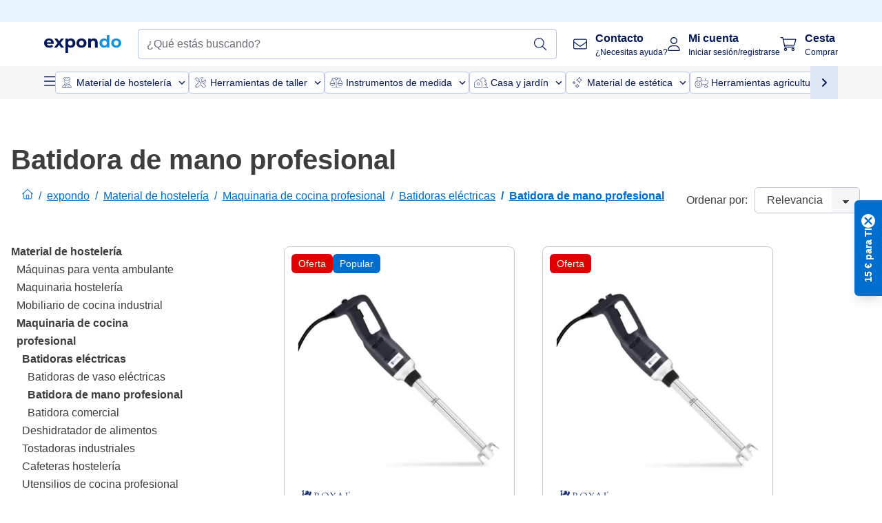

--- FILE ---
content_type: text/html; charset=utf-8
request_url: https://www.expondo.es/batidora-de-brazo-profesional/
body_size: 104869
content:
<!doctype html>
<html data-n-head-ssr lang="es-ES" itemscope itemtype="https://schema.org/WebPage" data-n-head="%7B%22lang%22:%7B%22ssr%22:%22es-ES%22%7D,%22itemscope%22:%7B%22ssr%22:%22itemscope%22%7D,%22itemtype%22:%7B%22ssr%22:%22https://schema.org/WebPage%22%7D%7D">
  <head >
    <meta data-n-head="ssr" charset="utf-8"><meta data-n-head="ssr" name="viewport" content="width=device-width, initial-scale=1"><meta data-n-head="ssr" name="generator" content="Vue Storefront 2"><meta data-n-head="ssr" data-hid="robots" name="robots" content="index, follow"><meta data-n-head="ssr" data-hid="description" name="description" content="Batidoras de mano profesionales - potentes, ergonómicas y aptas para uso intensivo en cocina ✓ Mejor precio garantizado ✓ Envío gratuito"><meta data-n-head="ssr" data-hid="copyrightYear" name="copyrightYear" itemprop="copyrightYear" content="2O14"><meta data-n-head="ssr" data-hid="isFamilyFriendly" name="isFamilyFriendly" itemprop="isFamilyFriendly" content="True"><meta data-n-head="ssr" data-hid="image" name="image" itemprop="image" content="/logos/expondo-logo-dark.svg"><meta data-n-head="ssr" data-hid="name" name="name" itemprop="name" content="Batidoras de mano profesionales - mejora tus recetas fácil"><meta data-n-head="ssr" data-hid="copyrightHolder" name="copyrightHolder" itemprop="copyrightHolder" content="www.expondo.es"><meta data-n-head="ssr" data-hid="app-version" name="app-version" content="production-912f8c8243042"><meta data-n-head="ssr" data-hid="og:title" property="og:title" content="Batidoras de mano profesionales - mejora tus recetas fácil"><meta data-n-head="ssr" data-hid="og:description" property="og:description" content="Batidoras de mano profesionales - potentes, ergonómicas y aptas para uso intensivo en cocina ✓ Mejor precio garantizado ✓ Envío gratuito"><meta data-n-head="ssr" data-hid="og:image" property="og:image" content="/logos/expondo-logo-dark.svg"><title>Batidoras de mano profesionales - mejora tus recetas fácil</title><link data-n-head="ssr" rel="icon" type="image/x-icon" href="/favicon.ico"><link data-n-head="ssr" rel="preconnect" href="https://assets.expondo.com"><link data-n-head="ssr" rel="canonical" href="https://www.expondo.es/batidora-de-brazo-profesional/"><link data-n-head="ssr" rel="alternate" hreflang="de-DE" href="https://www.expondo.de/stabmixer/"><link data-n-head="ssr" rel="alternate" hreflang="en-GB" href="https://www.expondo.co.uk/commercial-stick-blender/"><link data-n-head="ssr" rel="alternate" hreflang="it-IT" href="https://www.expondo.it/frullatore-a-immersione/"><link data-n-head="ssr" rel="alternate" hreflang="fi-FI" href="https://www.expondo.fi/sauvasekoitin/"><link data-n-head="ssr" rel="alternate" hreflang="fr-FR" href="https://www.expondo.fr/mixeur-plongeant-professionnel/"><link data-n-head="ssr" rel="alternate" hreflang="el-GR" href="https://www.expondo.gr/epangelmatiko-rabdomplenter/"><link data-n-head="ssr" rel="alternate" hreflang="nb-NO" href="https://www.expondo.no/stavmiksere/"><link data-n-head="ssr" rel="alternate" hreflang="pt-PT" href="https://www.expondo.pt/varinhas-magicas/"><link data-n-head="ssr" rel="alternate" hreflang="fr-BE" href="https://www.expondo.be/mixeur-plongeant-professionnel/"><link data-n-head="ssr" rel="alternate" hreflang="cs-CZ" href="https://www.expondo.cz/tycove-mixery/"><link data-n-head="ssr" rel="alternate" hreflang="pl-PL" href="https://www.expondo.pl/blendery-reczne/"><link data-n-head="ssr" rel="alternate" hreflang="fr-CH" href="https://www.expondo.ch/fr/mixeur-plongeant-professionnel/"><link data-n-head="ssr" rel="alternate" hreflang="hu-HU" href="https://www.expondo.hu/bot-mixerek/"><link data-n-head="ssr" rel="alternate" hreflang="hr-HR" href="https://www.expondo.hr/komercijalni-stapni-blender/"><link data-n-head="ssr" rel="alternate" hreflang="sv-SE" href="https://www.expondo.se/stavmixer/"><link data-n-head="ssr" rel="alternate" hreflang="it-CH" href="https://www.expondo.ch/it/frullatore-a-immersione/"><link data-n-head="ssr" rel="alternate" hreflang="sl-SI" href="https://www.expondo.si/komercialni-palicni-mesalnik/"><link data-n-head="ssr" rel="alternate" hreflang="da-DK" href="https://www.expondo.dk/stavblendere/"><link data-n-head="ssr" rel="alternate" hreflang="nl-NL" href="https://www.expondo.nl/staafmixers/"><link data-n-head="ssr" rel="alternate" hreflang="de-CH" href="https://www.expondo.ch/stabmixer/"><link data-n-head="ssr" rel="alternate" hreflang="nl-BE" href="https://www.expondo.be/nl/staafmixers/"><link data-n-head="ssr" rel="alternate" hreflang="lt-LT" href="https://www.expondo.lt/c/komercinis-lazdelinis-maisytuvas/"><link data-n-head="ssr" rel="alternate" hreflang="en-IE" href="https://www.expondo.ie/commercial-stick-blender/"><link data-n-head="ssr" rel="alternate" hreflang="sk-SK" href="https://www.expondo.sk/tycove-mixery/"><link data-n-head="ssr" rel="alternate" hreflang="ro-RO" href="https://www.expondo.ro/blender-comercial/"><link data-n-head="ssr" rel="alternate" hreflang="bg-BG" href="https://www.expondo.bg/t-rgovski-pasatori/"><link data-n-head="ssr" rel="alternate" hreflang="es-ES" href="https://www.expondo.es/batidora-de-brazo-profesional/"><link data-n-head="ssr" rel="alternate" hreflang="de-AT" href="https://www.expondo.at/stabmixer/"><script data-n-head="ssr" src="/service-worker.js"></script><script data-n-head="ssr" src="/abTasty.js"></script><script data-n-head="ssr" data-hid="gtm-script">if(!window._gtm_init){window._gtm_init=1;(function(w,n,d,m,e,p){w[d]=(w[d]==1||n[d]=='yes'||n[d]==1||n[m]==1||(w[e]&&w[e][p]&&w[e][p]()))?1:0})(window,navigator,'doNotTrack','msDoNotTrack','external','msTrackingProtectionEnabled');(function(w,d,s,l,x,y){w[x]={};w._gtm_inject=function(i){if(w.doNotTrack||w[x][i])return;w[x][i]=1;w[l]=w[l]||[];w[l].push({'gtm.start':new Date().getTime(),event:'gtm.js'});var f=d.getElementsByTagName(s)[0],j=d.createElement(s);j.async=true;j.src='https://www.googletagmanager.com/gtm.js?id='+i;f.parentNode.insertBefore(j,f);};w[y]('GTM-MHGR5B7')})(window,document,'script','dataLayer','_gtm_ids','_gtm_inject')}</script><script data-n-head="ssr" data-hid="consentmanager" type="text/javascript" src="/consentManager/consent-manager-unified.js"></script><link rel="modulepreload" href="/_nuxt/runtime-d9135e4.modern.js" as="script"><link rel="modulepreload" href="/_nuxt/commons/app-bf8c764.modern.js" as="script"><link rel="preload" href="/_nuxt/css/f73c3cb.css" as="style"><link rel="modulepreload" href="/_nuxt/vendors/app-460a370.modern.js" as="script"><link rel="preload" href="/_nuxt/css/3aebb5e.css" as="style"><link rel="modulepreload" href="/_nuxt/app-f32f0af.modern.js" as="script"><link rel="preload" href="/_nuxt/css/c3476c8.css" as="style"><link rel="modulepreload" href="/_nuxt/NavigationWrapper-753e2c3.modern.js" as="script"><link rel="preload" href="/_nuxt/css/e02762d.css" as="style"><link rel="modulepreload" href="/_nuxt/ExtraGuaranteeSidebar-bc2ad54.modern.js" as="script"><link rel="preload" href="/_nuxt/css/4645753.css" as="style"><link rel="modulepreload" href="/_nuxt/pages/_slug-e3a28d7.modern.js" as="script"><link rel="modulepreload" href="/_nuxt/1-484f3f8.modern.js" as="script"><link rel="preload" href="/_nuxt/css/106973c.css" as="style"><link rel="modulepreload" href="/_nuxt/60-d32e5c2.modern.js" as="script"><link rel="preload" href="/_nuxt/css/de84f07.css" as="style"><link rel="modulepreload" href="/_nuxt/242-967f723.modern.js" as="script"><link rel="preload" href="/_nuxt/css/d143458.css" as="style"><link rel="modulepreload" href="/_nuxt/50-0492269.modern.js" as="script"><link rel="modulepreload" href="/_nuxt/CategoryBreadcrumbs-9194800.modern.js" as="script"><link rel="modulepreload" href="/_nuxt/SideCategory-9f7c171.modern.js" as="script"><link rel="modulepreload" href="/_nuxt/ProductAverageReview-62cab28.modern.js" as="script"><link rel="modulepreload" href="/_nuxt/RelatedCategoryTrees-da02f3c.modern.js" as="script"><link rel="preload" href="/_nuxt/css/db7e071.css" as="style"><link rel="modulepreload" href="/_nuxt/ComplementaryProductsSidebar-637e74c.modern.js" as="script"><link rel="preload" href="/_nuxt/css/8129c75.css" as="style"><link rel="modulepreload" href="/_nuxt/CartSidebar-05494c6.modern.js" as="script"><link rel="preload" href="/_nuxt/css/c14dbc2.css" as="style"><link rel="modulepreload" href="/_nuxt/NotificationToastWrapper-1765a71.modern.js" as="script"><link rel="stylesheet" href="/_nuxt/css/f73c3cb.css"><link rel="stylesheet" href="/_nuxt/css/3aebb5e.css"><link rel="stylesheet" href="/_nuxt/css/c3476c8.css"><link rel="stylesheet" href="/_nuxt/css/e02762d.css"><link rel="stylesheet" href="/_nuxt/css/4645753.css"><link rel="stylesheet" href="/_nuxt/css/106973c.css"><link rel="stylesheet" href="/_nuxt/css/de84f07.css"><link rel="stylesheet" href="/_nuxt/css/d143458.css"><link rel="stylesheet" href="/_nuxt/css/db7e071.css"><link rel="stylesheet" href="/_nuxt/css/8129c75.css"><link rel="stylesheet" href="/_nuxt/css/c14dbc2.css"><style data-vue-ssr-id="data-v-28d24b2c_0 data-v-39eb697a_0">.loader{width:fit-content;cursor:wait;--gradient-color:rgba(255, 255, 255, 0.5)}@keyframes fade{0%{opacity:1}50%{opacity:.4}100%{opacity:1}}@keyframes pulse{0%{transform:scale(1)}50%{transform:scale(.85)}100%{transform:scale(1)}}@keyframes pulse-x{0%{transform:scaleX(1)}50%{transform:scaleX(.75)}100%{transform:scaleX(1)}}@keyframes pulse-y{0%{transform:scaleY(1)}50%{transform:scaleY(.75)}100%{transform:scaleY(1)}}@keyframes wave{0%{transform:translateX(-100%)}100%{transform:translateX(100%)}}.animation--fade{animation:fade 1.5s linear .5s infinite}.animation--wave::before{background:linear-gradient(90deg,transparent,rgba(255,255,255,.5),transparent);background:linear-gradient(90deg,transparent,var(--gradient-color),transparent);animation:wave 1.5s linear .5s infinite}.animation--pulse-x{animation:pulse-x 1.5s linear .5s infinite}.animation--pulse-y{animation:pulse-y 1.5s linear .5s infinite}.animation--pulse{animation:pulse 1.5s linear .5s infinite}
.loader[data-v-39eb697a]{overflow:hidden;position:relative}.loader[data-v-39eb697a]::before{content:"";display:block;position:absolute;left:0;right:0;bottom:0;top:0}.shape--text[data-v-39eb697a]{height:20px}.shape--round[data-v-39eb697a]{border-radius:8px}
</style>
  </head>
  <body class="" data-n-head="%7B%22class%22:%7B%22ssr%22:%22%22%7D%7D">
    <noscript data-n-head="ssr" data-hid="gtm-noscript" data-pbody="true"><iframe src="https://www.googletagmanager.com/ns.html?id=GTM-MHGR5B7&" height="0" width="0" style="display:none;visibility:hidden" title="gtm"></iframe></noscript><div data-server-rendered="true" id="__nuxt"><!----><div id="__layout"><div><div><div><!----> <div class="bg-EXPONDO-secondary-light w-full px-5 lg:px-16 h-8" data-v-7e0e70da><div class="w-full flex flex-col items-center lg:flex-row lg:gap-10" data-v-7e0e70da><!----> <div class="w-full flex items-center lg:ml-auto py-1 lg:ml-auto lg:w-[33rem] h-8" data-v-7e0e70da><div class="h-full w-full flex justify-center lg:justify-end items-center shrink-0"><!----></div></div></div></div> <header class="header bg-EXPONDO-white flex flex-col lg:z-50" data-v-04a7058c><div class="px-5 lg:px-16 py-2 lg:py-2.5 text-EXPONDO-primary flex w-full justify-between items-center flex-wrap lg:flex-nowrap gap-x-1 gap-y-2" data-v-04a7058c><div class="left-block flex gap-4 order-0 min-w-fit items-center" data-v-04a7058c><button data-testid="mainMenuButton" aria-label="Abrir menú principal" class="w-4 lg:hidden" data-v-04a7058c><span class="text-sm iconify svg--burger-menu text-EXPONDO-primary"></span></button> <a href="/" data-testid="app-header-url_logo" class="flex flex-shrink-0 nuxt-link-active" data-v-57d7ede6 data-v-04a7058c><img src="/logos/expondo-logo-dark-simple.svg" alt="Expondo Logo" aria-label="Página de expondo" class="w-20 lg:w-28 h-auto mt-1 lg:mt-0" data-v-04a7058c></a></div> <div class="lg:flex middle-block header__content lg:px-6 lg:items-center justify-center order-6 lg:order-3 w-full flex xs:hidden" data-v-04a7058c><div data-testid="searchBar" class="search-bar flex-1 header__search-bar" data-v-04a7058c><div class="flex items-start"><div class="w-full ais-InstantSearch"><!----> <!----></div></div></div></div> <div class="right-block flex justify-end order-5 lg:gap-2" data-v-04a7058c><!----> <button aria-label="Abrir barra de búsqueda" class="ex-button--pure w-10 max-xs:hidden lg:hidden ex-button" data-v-04a7058c><span class="iconify svg--search text-lg relative text-EXPONDO-primary flex items-center" data-v-04a7058c></span></button> <div class="group relative flex flex-nowrap items-center justify-center" data-v-04a7058c><button type="button" data-testid="contact-button" aria-label="Contacto" class="button-base rounded text-center normal-case flex flex-nowrap items-center justify-center w-10 lg:w-auto ex-button raw font-semibold" data-v-a751ccce> <span class="iconify svg--contact text-base text-EXPONDO-primary lg:mr-3"></span> <div class="text-left hidden whitespace-nowrap text-EXPONDO-primary lg:block"><p class="font-bold">
        Contacto
      </p> <p class="text-xs font-normal">
        ¿Necesitas ayuda?
      </p></div> </button> <div class="max-lg:hidden invisible opacity-0 min-w-[200px] lg:group-hover:visible lg:group-hover:opacity-100 transition-all [transition-behavior:allow-discrete] duration-[400ms] absolute top-full left-0 z-40"><div class="fixed top-0 left-0 bg-EXPONDO-black/25 w-full h-full pointer-events-none"></div> <div class="relative bg-EXPONDO-white text-EXPONDO-black font-normal text-left mt-3 shadow-2xl text-sm border"><button data-testid="preselected-reason-0" class="block w-full text-left px-4 py-2 border-b cursor-pointer hover:bg-EXPONDO-grey-5">
        Información sobre el producto
      </button><button data-testid="preselected-reason-1" class="block w-full text-left px-4 py-2 border-b cursor-pointer hover:bg-EXPONDO-grey-5">
        Pago/reembolso
      </button><button data-testid="preselected-reason-2" class="block w-full text-left px-4 py-2 border-b cursor-pointer hover:bg-EXPONDO-grey-5">
        Ofertas
      </button><button data-testid="preselected-reason-3" class="block w-full text-left px-4 py-2 border-b cursor-pointer hover:bg-EXPONDO-grey-5">
        Pedidos
      </button><button data-testid="preselected-reason-4" class="block w-full text-left px-4 py-2 border-b cursor-pointer hover:bg-EXPONDO-grey-5">
        Envío y entrega
      </button><button data-testid="preselected-reason-5" class="block w-full text-left px-4 py-2 border-b cursor-pointer hover:bg-EXPONDO-grey-5">
        Factura
      </button><button data-testid="preselected-reason-6" class="block w-full text-left px-4 py-2 border-b cursor-pointer hover:bg-EXPONDO-grey-5">
        Reclamación de productos
      </button><button data-testid="preselected-reason-7" class="block w-full text-left px-4 py-2 border-b cursor-pointer hover:bg-EXPONDO-grey-5">
        Devoluciones, cambios y reparaciones
      </button><button data-testid="preselected-reason-8" class="block w-full text-left px-4 py-2 border-b cursor-pointer hover:bg-EXPONDO-grey-5">
        Cuenta
      </button><button data-testid="preselected-reason-9" class="block w-full text-left px-4 py-2 border-b cursor-pointer hover:bg-EXPONDO-grey-5">
        Problema con la tienda
      </button> <!----></div></div></div> <div class="relative flex items-center" data-v-04a7058c><button aria-label="Mi cuenta" class="ex-button--pure w-10 lg:w-auto ex-button" data-v-04a7058c><span data-testid="login-account" class="iconify svg--account text-EXPONDO-primary text-xl lg:mr-3" data-v-04a7058c></span> <div class="text-left hidden text-EXPONDO-primary whitespace-nowrap lg:block" data-v-04a7058c><p class="font-bold" data-v-04a7058c>
              Mi cuenta
            </p> <p class="text-xs" data-v-04a7058c>
              Iniciar sesión/registrarse
            </p></div></button> <!----></div> <div class="relative flex" data-v-04a7058c><button aria-disabled="true" type="button" aria-label="Cesta" class="button-base rounded text-center normal-case w-10 lg:w-auto ex-button is-disabled--button raw font-semibold" data-v-a751ccce data-v-6d7a88ff data-v-04a7058c> <span class="text-xl relative text-EXPONDO-primary lg:mr-3 flex items-center" data-v-6d7a88ff><span class="iconify svg--shopping-cart" data-v-6d7a88ff></span> <!----></span> <div class="text-left hidden text-EXPONDO-primary lg:block" data-v-6d7a88ff><p class="font-bold" data-v-6d7a88ff>
      Cesta
    </p> <p class="text-xs font-normal" data-v-6d7a88ff>
      Comprar
    </p></div> </button> <!----></div></div></div> <div component-caching="" class="lg:px-16 bg-EXPONDO-grey-5 py-2 lg:py-0" data-v-04a7058c><div class="flex flex-col gap-2 lg:hidden"><div class="flex overflow-scroll select-none [scrollbar-width:none] [&::-webkit-scrollbar]:hidden"><div class="px-5 flex flex-col gap-1"><div class="flex gap-2"><div data-testid="mainCategoryCarouselItem" class="flex items-center gap-2 p-0.5 text-base cursor-pointer text-EXPONDO-primary bg-EXPONDO-white rounded border border-EXPONDO-primary-20 min-w-max"><div class="inline-block w-7 h-7"><img src="/icons/categories/gastronomy.svg" alt="" width="0" height="0" loading="lazy" class="img-view pointer-events-none w-full h-full overflow-hidden object-contain"></div> <span class="text-sm h-7 flex items-center text-EXPONDO-primary font-normal">
    Material de hostelería
  </span> <span class="ml-2 iconify svg--chevron-right text-sm transform rotate-90 text-EXPONDO-primary"></span></div><div data-testid="mainCategoryCarouselItem" class="flex items-center gap-2 p-0.5 text-base cursor-pointer text-EXPONDO-primary bg-EXPONDO-white rounded border border-EXPONDO-primary-20 min-w-max"><div class="inline-block w-7 h-7"><img src="/icons/categories/professional-tools.svg" alt="" width="0" height="0" loading="lazy" class="img-view pointer-events-none w-full h-full overflow-hidden object-contain"></div> <span class="text-sm h-7 flex items-center text-EXPONDO-primary font-normal">
    Herramientas de taller
  </span> <span class="ml-2 iconify svg--chevron-right text-sm transform rotate-90 text-EXPONDO-primary"></span></div><div data-testid="mainCategoryCarouselItem" class="flex items-center gap-2 p-0.5 text-base cursor-pointer text-EXPONDO-primary bg-EXPONDO-white rounded border border-EXPONDO-primary-20 min-w-max"><div class="inline-block w-7 h-7"><img src="/icons/categories/measurement.svg" alt="" width="0" height="0" loading="lazy" class="img-view pointer-events-none w-full h-full overflow-hidden object-contain"></div> <span class="text-sm h-7 flex items-center text-EXPONDO-primary font-normal">
    Instrumentos de medida
  </span> <span class="ml-2 iconify svg--chevron-right text-sm transform rotate-90 text-EXPONDO-primary"></span></div><div data-testid="mainCategoryCarouselItem" class="flex items-center gap-2 p-0.5 text-base cursor-pointer text-EXPONDO-primary bg-EXPONDO-white rounded border border-EXPONDO-primary-20 min-w-max"><div class="inline-block w-7 h-7"><img src="/icons/categories/home-and-garden.svg" alt="" width="0" height="0" loading="lazy" class="img-view pointer-events-none w-full h-full overflow-hidden object-contain"></div> <span class="text-sm h-7 flex items-center text-EXPONDO-primary font-normal">
    Casa y jardín
  </span> <span class="ml-2 iconify svg--chevron-right text-sm transform rotate-90 text-EXPONDO-primary"></span></div><div data-testid="mainCategoryCarouselItem" class="flex items-center gap-2 p-0.5 text-base cursor-pointer text-EXPONDO-primary bg-EXPONDO-white rounded border border-EXPONDO-primary-20 min-w-max"><div class="inline-block w-7 h-7"><img src="/icons/categories/beauty.svg" alt="" width="0" height="0" loading="lazy" class="img-view pointer-events-none w-full h-full overflow-hidden object-contain"></div> <span class="text-sm h-7 flex items-center text-EXPONDO-primary font-normal">
    Material de estética
  </span> <span class="ml-2 iconify svg--chevron-right text-sm transform rotate-90 text-EXPONDO-primary"></span></div><div data-testid="mainCategoryCarouselItem" class="flex items-center gap-2 p-0.5 text-base cursor-pointer text-EXPONDO-primary bg-EXPONDO-white rounded border border-EXPONDO-primary-20 min-w-max"><div class="inline-block w-7 h-7"><img src="/icons/categories/agriculture.svg" alt="" width="0" height="0" loading="lazy" class="img-view pointer-events-none w-full h-full overflow-hidden object-contain"></div> <span class="text-sm h-7 flex items-center text-EXPONDO-primary font-normal">
    Herramientas agricultura
  </span> <span class="ml-2 iconify svg--chevron-right text-sm transform rotate-90 text-EXPONDO-primary"></span></div></div> <div class="flex gap-2"><div data-testid="mainCategoryCarouselItem" class="flex items-center gap-2 p-0.5 text-base cursor-pointer text-EXPONDO-primary bg-EXPONDO-white rounded border border-EXPONDO-primary-20 min-w-max"><div class="inline-block w-7 h-7"><img src="/icons/categories/cleaning.svg" alt="" width="0" height="0" loading="lazy" class="img-view pointer-events-none w-full h-full overflow-hidden object-contain"></div> <span class="text-sm h-7 flex items-center text-EXPONDO-primary font-normal">
    Maquinaria de limpieza
  </span> <span class="ml-2 iconify svg--chevron-right text-sm transform rotate-90 text-EXPONDO-primary"></span></div><div data-testid="mainCategoryCarouselItem" class="flex items-center gap-2 p-0.5 text-base cursor-pointer text-EXPONDO-primary bg-EXPONDO-white rounded border border-EXPONDO-primary-20 min-w-max"><div class="inline-block w-7 h-7"><img src="/icons/categories/office.svg" alt="" width="0" height="0" loading="lazy" class="img-view pointer-events-none w-full h-full overflow-hidden object-contain"></div> <span class="text-sm h-7 flex items-center text-EXPONDO-primary font-normal">
    Mobiliario de oficina
  </span> <span class="ml-2 iconify svg--chevron-right text-sm transform rotate-90 text-EXPONDO-primary"></span></div><div data-testid="mainCategoryCarouselItem" class="flex items-center gap-2 p-0.5 text-base cursor-pointer text-EXPONDO-primary bg-EXPONDO-white rounded border border-EXPONDO-primary-20 min-w-max"><div class="inline-block w-7 h-7"><img src="/icons/categories/wellness.svg" alt="" width="0" height="0" loading="lazy" class="img-view pointer-events-none w-full h-full overflow-hidden object-contain"></div> <span class="text-sm h-7 flex items-center text-EXPONDO-primary font-normal">
    Productos sanitarios
  </span> <span class="ml-2 iconify svg--chevron-right text-sm transform rotate-90 text-EXPONDO-primary"></span></div><div data-testid="mainCategoryCarouselItem" class="flex items-center gap-2 p-0.5 text-base cursor-pointer text-EXPONDO-primary bg-EXPONDO-white rounded border border-EXPONDO-primary-20 min-w-max"><div class="inline-block w-7 h-7"><img src="/icons/categories/hospitality.svg" alt="" width="0" height="0" loading="lazy" class="img-view pointer-events-none w-full h-full overflow-hidden object-contain"></div> <span class="text-sm h-7 flex items-center text-EXPONDO-primary font-normal">
    Equipamiento hotelero
  </span> <span class="ml-2 iconify svg--chevron-right text-sm transform rotate-90 text-EXPONDO-primary"></span></div><div data-testid="mainCategoryCarouselItem" class="flex items-center gap-2 p-0.5 text-base cursor-pointer text-EXPONDO-primary bg-EXPONDO-white rounded border border-EXPONDO-primary-20 min-w-max"><div class="inline-block w-7 h-7"><img src="/icons/categories/recreation.svg" alt="" width="0" height="0" loading="lazy" class="img-view pointer-events-none w-full h-full overflow-hidden object-contain"></div> <span class="text-sm h-7 flex items-center text-EXPONDO-primary font-normal">
    Equipamiento deportivo
  </span> <span class="ml-2 iconify svg--chevron-right text-sm transform rotate-90 text-EXPONDO-primary"></span></div><div data-testid="mainCategoryCarouselItem" class="flex items-center gap-2 p-0.5 text-base cursor-pointer text-EXPONDO-primary bg-EXPONDO-white rounded border border-EXPONDO-primary-20 min-w-max pl-1"><!----> <span class="text-sm h-7 flex items-center text-EXPONDO-primary font-bold">
    Segunda Mano
  </span> <span class="ml-2 iconify svg--chevron-right text-sm transform rotate-90 text-EXPONDO-primary"></span></div> <div data-testid="mainCategoryCarouselItem" class="flex items-center gap-2 p-0.5 text-base cursor-pointer text-EXPONDO-primary bg-EXPONDO-white rounded border border-EXPONDO-primary-20 min-w-max pl-1"><!----> <span class="text-sm h-7 flex items-center text-EXPONDO-red font-bold">
    Rebajado
  </span> <span class="ml-2 iconify svg--chevron-right text-sm transform rotate-90 text-EXPONDO-primary"></span></div></div></div></div> <div class="flex justify-center"><div class="bg-EXPONDO-white rounded-full border border-EXPONDO-primary-20 h-2 w-1/3"><div class="relative bg-EXPONDO-primary-20 rounded-full border border-EXPONDO-primary-40 w-1/3 h-full" style="width:0%;left:0%;"></div></div></div></div> <div data-testid="desktopNavBar" class="flex items-center gap-6 max-lg:hidden"><button data-testid="mainMenuButton" aria-label="Abrir menú principal" class="w-4"><span class="text-sm iconify svg--burger-menu text-EXPONDO-primary"></span></button> <div class="simple-carousel relative w-full overflow-auto"><div class="simple-carousel__container overflow-hidden" style="height:48px;"><div class="simple-carousel__inner relative h-full flex items-stretch transition-left duration-500 ease-in-out" style="left:-0px;gap:8px;"><!----> <div data-custom-id="0" class="simple-carousel-item flex py-2 flex-none" style="width:auto;"><div data-testid="mainCategoryCarouselItem" class="flex items-center gap-2 p-0.5 text-base cursor-pointer text-EXPONDO-primary bg-EXPONDO-white rounded border border-EXPONDO-primary-20 min-w-max"><div class="inline-block w-7 h-7"><img src="/icons/categories/gastronomy.svg" alt="" width="0" height="0" loading="lazy" class="img-view pointer-events-none w-full h-full overflow-hidden object-contain"></div> <span class="text-sm h-7 flex items-center text-EXPONDO-primary font-normal">
    Material de hostelería
  </span> <span class="ml-2 iconify svg--chevron-right text-sm transform rotate-90 text-EXPONDO-primary"></span></div></div><div data-custom-id="1" class="simple-carousel-item flex py-2 flex-none" style="width:auto;"><div data-testid="mainCategoryCarouselItem" class="flex items-center gap-2 p-0.5 text-base cursor-pointer text-EXPONDO-primary bg-EXPONDO-white rounded border border-EXPONDO-primary-20 min-w-max"><div class="inline-block w-7 h-7"><img src="/icons/categories/professional-tools.svg" alt="" width="0" height="0" loading="lazy" class="img-view pointer-events-none w-full h-full overflow-hidden object-contain"></div> <span class="text-sm h-7 flex items-center text-EXPONDO-primary font-normal">
    Herramientas de taller
  </span> <span class="ml-2 iconify svg--chevron-right text-sm transform rotate-90 text-EXPONDO-primary"></span></div></div><div data-custom-id="2" class="simple-carousel-item flex py-2 flex-none" style="width:auto;"><div data-testid="mainCategoryCarouselItem" class="flex items-center gap-2 p-0.5 text-base cursor-pointer text-EXPONDO-primary bg-EXPONDO-white rounded border border-EXPONDO-primary-20 min-w-max"><div class="inline-block w-7 h-7"><img src="/icons/categories/measurement.svg" alt="" width="0" height="0" loading="lazy" class="img-view pointer-events-none w-full h-full overflow-hidden object-contain"></div> <span class="text-sm h-7 flex items-center text-EXPONDO-primary font-normal">
    Instrumentos de medida
  </span> <span class="ml-2 iconify svg--chevron-right text-sm transform rotate-90 text-EXPONDO-primary"></span></div></div><div data-custom-id="3" class="simple-carousel-item flex py-2 flex-none" style="width:auto;"><div data-testid="mainCategoryCarouselItem" class="flex items-center gap-2 p-0.5 text-base cursor-pointer text-EXPONDO-primary bg-EXPONDO-white rounded border border-EXPONDO-primary-20 min-w-max"><div class="inline-block w-7 h-7"><img src="/icons/categories/home-and-garden.svg" alt="" width="0" height="0" loading="lazy" class="img-view pointer-events-none w-full h-full overflow-hidden object-contain"></div> <span class="text-sm h-7 flex items-center text-EXPONDO-primary font-normal">
    Casa y jardín
  </span> <span class="ml-2 iconify svg--chevron-right text-sm transform rotate-90 text-EXPONDO-primary"></span></div></div><div data-custom-id="4" class="simple-carousel-item flex py-2 flex-none" style="width:auto;"><div data-testid="mainCategoryCarouselItem" class="flex items-center gap-2 p-0.5 text-base cursor-pointer text-EXPONDO-primary bg-EXPONDO-white rounded border border-EXPONDO-primary-20 min-w-max"><div class="inline-block w-7 h-7"><img src="/icons/categories/beauty.svg" alt="" width="0" height="0" loading="lazy" class="img-view pointer-events-none w-full h-full overflow-hidden object-contain"></div> <span class="text-sm h-7 flex items-center text-EXPONDO-primary font-normal">
    Material de estética
  </span> <span class="ml-2 iconify svg--chevron-right text-sm transform rotate-90 text-EXPONDO-primary"></span></div></div><div data-custom-id="5" class="simple-carousel-item flex py-2 flex-none" style="width:auto;"><div data-testid="mainCategoryCarouselItem" class="flex items-center gap-2 p-0.5 text-base cursor-pointer text-EXPONDO-primary bg-EXPONDO-white rounded border border-EXPONDO-primary-20 min-w-max"><div class="inline-block w-7 h-7"><img src="/icons/categories/agriculture.svg" alt="" width="0" height="0" loading="lazy" class="img-view pointer-events-none w-full h-full overflow-hidden object-contain"></div> <span class="text-sm h-7 flex items-center text-EXPONDO-primary font-normal">
    Herramientas agricultura
  </span> <span class="ml-2 iconify svg--chevron-right text-sm transform rotate-90 text-EXPONDO-primary"></span></div></div><div data-custom-id="6" class="simple-carousel-item flex py-2 flex-none" style="width:auto;"><div data-testid="mainCategoryCarouselItem" class="flex items-center gap-2 p-0.5 text-base cursor-pointer text-EXPONDO-primary bg-EXPONDO-white rounded border border-EXPONDO-primary-20 min-w-max"><div class="inline-block w-7 h-7"><img src="/icons/categories/cleaning.svg" alt="" width="0" height="0" loading="lazy" class="img-view pointer-events-none w-full h-full overflow-hidden object-contain"></div> <span class="text-sm h-7 flex items-center text-EXPONDO-primary font-normal">
    Maquinaria de limpieza
  </span> <span class="ml-2 iconify svg--chevron-right text-sm transform rotate-90 text-EXPONDO-primary"></span></div></div><div data-custom-id="7" class="simple-carousel-item flex py-2 flex-none" style="width:auto;"><div data-testid="mainCategoryCarouselItem" class="flex items-center gap-2 p-0.5 text-base cursor-pointer text-EXPONDO-primary bg-EXPONDO-white rounded border border-EXPONDO-primary-20 min-w-max"><div class="inline-block w-7 h-7"><img src="/icons/categories/office.svg" alt="" width="0" height="0" loading="lazy" class="img-view pointer-events-none w-full h-full overflow-hidden object-contain"></div> <span class="text-sm h-7 flex items-center text-EXPONDO-primary font-normal">
    Mobiliario de oficina
  </span> <span class="ml-2 iconify svg--chevron-right text-sm transform rotate-90 text-EXPONDO-primary"></span></div></div><div data-custom-id="8" class="simple-carousel-item flex py-2 flex-none" style="width:auto;"><div data-testid="mainCategoryCarouselItem" class="flex items-center gap-2 p-0.5 text-base cursor-pointer text-EXPONDO-primary bg-EXPONDO-white rounded border border-EXPONDO-primary-20 min-w-max"><div class="inline-block w-7 h-7"><img src="/icons/categories/wellness.svg" alt="" width="0" height="0" loading="lazy" class="img-view pointer-events-none w-full h-full overflow-hidden object-contain"></div> <span class="text-sm h-7 flex items-center text-EXPONDO-primary font-normal">
    Productos sanitarios
  </span> <span class="ml-2 iconify svg--chevron-right text-sm transform rotate-90 text-EXPONDO-primary"></span></div></div><div data-custom-id="9" class="simple-carousel-item flex py-2 flex-none" style="width:auto;"><div data-testid="mainCategoryCarouselItem" class="flex items-center gap-2 p-0.5 text-base cursor-pointer text-EXPONDO-primary bg-EXPONDO-white rounded border border-EXPONDO-primary-20 min-w-max"><div class="inline-block w-7 h-7"><img src="/icons/categories/hospitality.svg" alt="" width="0" height="0" loading="lazy" class="img-view pointer-events-none w-full h-full overflow-hidden object-contain"></div> <span class="text-sm h-7 flex items-center text-EXPONDO-primary font-normal">
    Equipamiento hotelero
  </span> <span class="ml-2 iconify svg--chevron-right text-sm transform rotate-90 text-EXPONDO-primary"></span></div></div><div data-custom-id="10" class="simple-carousel-item flex py-2 flex-none" style="width:auto;"><div data-testid="mainCategoryCarouselItem" class="flex items-center gap-2 p-0.5 text-base cursor-pointer text-EXPONDO-primary bg-EXPONDO-white rounded border border-EXPONDO-primary-20 min-w-max"><div class="inline-block w-7 h-7"><img src="/icons/categories/recreation.svg" alt="" width="0" height="0" loading="lazy" class="img-view pointer-events-none w-full h-full overflow-hidden object-contain"></div> <span class="text-sm h-7 flex items-center text-EXPONDO-primary font-normal">
    Equipamiento deportivo
  </span> <span class="ml-2 iconify svg--chevron-right text-sm transform rotate-90 text-EXPONDO-primary"></span></div></div><div data-custom-id="11" class="simple-carousel-item flex py-2 flex-none" style="width:auto;"><div data-testid="mainCategoryCarouselItem" class="flex items-center gap-2 p-0.5 text-base cursor-pointer text-EXPONDO-primary bg-EXPONDO-white rounded border border-EXPONDO-primary-20 min-w-max pl-1"><!----> <span class="text-sm h-7 flex items-center text-EXPONDO-primary font-bold">
    Segunda Mano
  </span> <span class="ml-2 iconify svg--chevron-right text-sm transform rotate-90 text-EXPONDO-primary"></span></div></div> <div data-custom-id="13" class="simple-carousel-item flex py-2 flex-none" style="width:auto;"><div data-testid="mainCategoryCarouselItem" class="flex items-center gap-2 p-0.5 text-base cursor-pointer text-EXPONDO-primary bg-EXPONDO-white rounded border border-EXPONDO-primary-20 min-w-max pl-1"><!----> <span class="text-sm h-7 flex items-center text-EXPONDO-red font-bold">
    Rebajado
  </span> <span class="ml-2 iconify svg--chevron-right text-sm transform rotate-90 text-EXPONDO-primary"></span></div></div></div></div> <div class="simple-carousel-controls" style="display:;"><!----> <div data-testid="mainNavCarouselNextButton" class="right-0 absolute bg-EXPONDO-primary-10 h-full w-10 z-1 top-0
      flex items-center justify-center cursor-pointer"><span class="iconify svg--chevron-right text-EXPONDO-primary text-xl"></span></div></div> <!----></div></div></div> <!----></header> <div><div><div class="content-block-wrapper flex flex-wrap" data-v-fe3c2e68><!----> <div class="relative transition-colors duration-500 content-block bg-EXPONDO-primary" data-v-9c5ac9b8 data-v-fe3c2e68><div class="simple-carousel relative" data-v-9c5ac9b8><div class="simple-carousel__container overflow-hidden" style="height:auto;"><div class="simple-carousel__inner relative h-full flex items-stretch transition-left duration-500 ease-in-out" style="left:-0%;gap:0px;"><!----> <div data-custom-id="0" class="simple-carousel-item flex flex-none" style="width:calc(100% - 0px);"><div class="w-full container-EXPONDO text-EXPONDO-white" data-v-9c5ac9b8><div class="py-1.5 text-center flex items-center h-full"><button aria-label="Desplazarse a la izquierda" class="flex justify-center"><span class="iconify svg--chevron-left"></span></button> <div class="mx-4 flex-1"><span class="block" data-v-3abd9ec0> <a href="/search?refinementList%5Btags%5D%5B0%5D=on-sale" target="_self" class="link block h-full w-full link--no-style" data-v-57d7ede6 data-v-3abd9ec0><div class="flex items-center gap-4 lg:justify-center lg:text-center justify-center text-center"><div class="gap-2 flex flex-row items-center"><!----> <div class="flex flex-col lg:flex-row"><p class="text-xs font-bold">
                Ofertas inteligentes
              </p> <p class="text-xs lg:ml-1">
                Valor sólido para negocios inteligentes.
              </p></div></div> <div class="px-2 py-1 rounded flex text-xs justify-center text-center text-EXPONDO-white bg-EXPONDO-red">
            Explorar ofertas
          </div></div></a></span></div> <button aria-label="Desplazarse a la derecha" class="flex justify-center"><span class="iconify svg--chevron-right"></span></button></div></div></div><div data-custom-id="1" class="simple-carousel-item flex flex-none" style="width:calc(100% - 0px);"><div banner-background="bg-EXPONDO-black" class="w-full container-EXPONDO text-EXPONDO-white" data-v-9c5ac9b8><div class="py-1.5 text-center flex items-center h-full"><button aria-label="Desplazarse a la izquierda" class="flex justify-center"><span class="iconify svg--chevron-left"></span></button> <div class="mx-4 flex-1"><span class="block" data-v-3abd9ec0> <a href="/batidora-de-brazo-profesional/" aria-current="page" target="_self" class="link nuxt-link-exact-active nuxt-link-active cursor-default block h-full w-full link--no-style" data-v-57d7ede6 data-v-3abd9ec0><div class="flex items-center gap-4 lg:justify-center lg:text-center justify-start text-left"><div class="gap-2 flex flex-row items-center"><div class="flex items-center"><span class="iconify fa-pro-light--earth-europe"></span></div> <div class="flex flex-col lg:flex-row"><p class="text-xs font-bold">
                Desde hace más de 18 años:
              </p> <p class="text-xs lg:ml-1">
                ¡su distribuidor de confianza en toda Europa!
              </p></div></div> <!----></div></a></span></div> <button aria-label="Desplazarse a la derecha" class="flex justify-center"><span class="iconify svg--chevron-right"></span></button></div></div></div> <!----></div></div> <div class="simple-carousel-controls" style="display:none;"><!----> <div class="simple-carousel-next absolute z-1 top-carouselControl right-0"><button data-testid="carousel-next-button" aria-label="Desplazarse a la derecha" class="w-9 h-9 rounded border-2 border-EXPONDO-grey-20 flex items-center justify-center bg-EXPONDO-white text-EXPONDO-primary-80 text-xl font-light cursor-pointer"><span class="iconify svg--chevron-right"></span></button></div></div> <!----></div></div></div></div></div> <div data-testid="navigationContainer" class="absolute top-0 w-full h-full lg:top-auto overflow-auto bg-EXPONDO-white" style="display:none;"><div class="max-lg:hidden w-full h-screen top-0 left-0 absolute bg-EXPONDO-black opacity-50 z-20"></div> <div class="nav-container w-full h-full lg:h-auto bg-EXPONDO-white z-40 flex relative p-3 lg:overflow-auto lg:max-w-[calc(100%-8rem)] lg:max-h-[calc(100vh-10rem)] lg:mx-auto"><div has-schema="true" class="w-full h-full lg:w-[30%] lg:border-r border-EXPONDO-grey-3 lg:p-3 bg-EXPONDO-white"><div class="flex items-center justify-between mb-5"><span class="text-xl font-bold">
      Menú
    </span> <!----></div> <div class="mb-4 text-base font-bold text-EXPONDO-black">
    Nuestros productos
  </div> <ul class="list-none"><li class="flex items-center py-0.5 gap-3 lg:hidden hover:bg-EXPONDO-grey-5"><span class="w-7 text-EXPONDO-primary text-3xl iconify svg--grid"></span> <span class="flex-1 text-base text-EXPONDO-grey" data-v-3abd9ec0> <a href="/search" target="_self" class="link link--no-style" data-v-57d7ede6 data-v-3abd9ec0>Todos los productos</a></span></li> <li class="max-lg:hidden mb-1 py-1 hover:bg-EXPONDO-grey-5 cursor-pointer flex items-center gap-3"><span class="w-7 text-EXPONDO-primary text-3xl iconify svg--grid"></span> <span class="flex-1 font-normal text-EXPONDO-grey cursor-pointer">
      Todos los productos
    </span></li> <li class="flex mb-1 py-0.5 items-center text-base cursor-pointer hover:bg-EXPONDO-grey-5 rounded-sm"><div class="flex items-center justify-between w-full"><div class="flex items-center gap-3"><div class="inline-block w-7 text-EXPONDO-primary"><img src="/icons/categories/gastronomy.svg" alt="" width="0" height="0" loading="lazy" class="img-view inline w-full h-full overflow-hidden object-contain"></div> <span class="flex-1 font-normal text-EXPONDO-grey">
          Material de hostelería
        </span></div> <span class="iconify svg--chevron-right text-lg transform text-EXPONDO-grey"></span></div></li><li class="flex mb-1 py-0.5 items-center text-base cursor-pointer hover:bg-EXPONDO-grey-5 rounded-sm"><div class="flex items-center justify-between w-full"><div class="flex items-center gap-3"><div class="inline-block w-7 text-EXPONDO-primary"><img src="/icons/categories/professional-tools.svg" alt="" width="0" height="0" loading="lazy" class="img-view inline w-full h-full overflow-hidden object-contain"></div> <span class="flex-1 font-normal text-EXPONDO-grey">
          Herramientas de taller
        </span></div> <span class="iconify svg--chevron-right text-lg transform text-EXPONDO-grey"></span></div></li><li class="flex mb-1 py-0.5 items-center text-base cursor-pointer hover:bg-EXPONDO-grey-5 rounded-sm"><div class="flex items-center justify-between w-full"><div class="flex items-center gap-3"><div class="inline-block w-7 text-EXPONDO-primary"><img src="/icons/categories/measurement.svg" alt="" width="0" height="0" loading="lazy" class="img-view inline w-full h-full overflow-hidden object-contain"></div> <span class="flex-1 font-normal text-EXPONDO-grey">
          Instrumentos de medida
        </span></div> <span class="iconify svg--chevron-right text-lg transform text-EXPONDO-grey"></span></div></li><li class="flex mb-1 py-0.5 items-center text-base cursor-pointer hover:bg-EXPONDO-grey-5 rounded-sm"><div class="flex items-center justify-between w-full"><div class="flex items-center gap-3"><div class="inline-block w-7 text-EXPONDO-primary"><img src="/icons/categories/home-and-garden.svg" alt="" width="0" height="0" loading="lazy" class="img-view inline w-full h-full overflow-hidden object-contain"></div> <span class="flex-1 font-normal text-EXPONDO-grey">
          Casa y jardín
        </span></div> <span class="iconify svg--chevron-right text-lg transform text-EXPONDO-grey"></span></div></li><li class="flex mb-1 py-0.5 items-center text-base cursor-pointer hover:bg-EXPONDO-grey-5 rounded-sm"><div class="flex items-center justify-between w-full"><div class="flex items-center gap-3"><div class="inline-block w-7 text-EXPONDO-primary"><img src="/icons/categories/beauty.svg" alt="" width="0" height="0" loading="lazy" class="img-view inline w-full h-full overflow-hidden object-contain"></div> <span class="flex-1 font-normal text-EXPONDO-grey">
          Material de estética
        </span></div> <span class="iconify svg--chevron-right text-lg transform text-EXPONDO-grey"></span></div></li><li class="flex mb-1 py-0.5 items-center text-base cursor-pointer hover:bg-EXPONDO-grey-5 rounded-sm"><div class="flex items-center justify-between w-full"><div class="flex items-center gap-3"><div class="inline-block w-7 text-EXPONDO-primary"><img src="/icons/categories/agriculture.svg" alt="" width="0" height="0" loading="lazy" class="img-view inline w-full h-full overflow-hidden object-contain"></div> <span class="flex-1 font-normal text-EXPONDO-grey">
          Herramientas agricultura
        </span></div> <span class="iconify svg--chevron-right text-lg transform text-EXPONDO-grey"></span></div></li><li class="flex mb-1 py-0.5 items-center text-base cursor-pointer hover:bg-EXPONDO-grey-5 rounded-sm"><div class="flex items-center justify-between w-full"><div class="flex items-center gap-3"><div class="inline-block w-7 text-EXPONDO-primary"><img src="/icons/categories/cleaning.svg" alt="" width="0" height="0" loading="lazy" class="img-view inline w-full h-full overflow-hidden object-contain"></div> <span class="flex-1 font-normal text-EXPONDO-grey">
          Maquinaria de limpieza
        </span></div> <span class="iconify svg--chevron-right text-lg transform text-EXPONDO-grey"></span></div></li><li class="flex mb-1 py-0.5 items-center text-base cursor-pointer hover:bg-EXPONDO-grey-5 rounded-sm"><div class="flex items-center justify-between w-full"><div class="flex items-center gap-3"><div class="inline-block w-7 text-EXPONDO-primary"><img src="/icons/categories/office.svg" alt="" width="0" height="0" loading="lazy" class="img-view inline w-full h-full overflow-hidden object-contain"></div> <span class="flex-1 font-normal text-EXPONDO-grey">
          Mobiliario de oficina
        </span></div> <span class="iconify svg--chevron-right text-lg transform text-EXPONDO-grey"></span></div></li><li class="flex mb-1 py-0.5 items-center text-base cursor-pointer hover:bg-EXPONDO-grey-5 rounded-sm"><div class="flex items-center justify-between w-full"><div class="flex items-center gap-3"><div class="inline-block w-7 text-EXPONDO-primary"><img src="/icons/categories/wellness.svg" alt="" width="0" height="0" loading="lazy" class="img-view inline w-full h-full overflow-hidden object-contain"></div> <span class="flex-1 font-normal text-EXPONDO-grey">
          Productos sanitarios
        </span></div> <span class="iconify svg--chevron-right text-lg transform text-EXPONDO-grey"></span></div></li><li class="flex mb-1 py-0.5 items-center text-base cursor-pointer hover:bg-EXPONDO-grey-5 rounded-sm"><div class="flex items-center justify-between w-full"><div class="flex items-center gap-3"><div class="inline-block w-7 text-EXPONDO-primary"><img src="/icons/categories/hospitality.svg" alt="" width="0" height="0" loading="lazy" class="img-view inline w-full h-full overflow-hidden object-contain"></div> <span class="flex-1 font-normal text-EXPONDO-grey">
          Equipamiento hotelero
        </span></div> <span class="iconify svg--chevron-right text-lg transform text-EXPONDO-grey"></span></div></li><li class="flex mb-1 py-0.5 items-center text-base cursor-pointer hover:bg-EXPONDO-grey-5 rounded-sm"><div class="flex items-center justify-between w-full"><div class="flex items-center gap-3"><div class="inline-block w-7 text-EXPONDO-primary"><img src="/icons/categories/recreation.svg" alt="" width="0" height="0" loading="lazy" class="img-view inline w-full h-full overflow-hidden object-contain"></div> <span class="flex-1 font-normal text-EXPONDO-grey">
          Equipamiento deportivo
        </span></div> <span class="iconify svg--chevron-right text-lg transform text-EXPONDO-grey"></span></div></li><li class="flex mb-1 py-0.5 items-center text-base cursor-pointer hover:bg-EXPONDO-grey-5 rounded-sm"><div class="flex items-center justify-between w-full"><div class="flex items-center gap-3"><div class="inline-block w-7 text-EXPONDO-primary"><img src="/icons/categories/category.svg" alt="" width="0" height="0" loading="lazy" class="img-view inline w-full h-full overflow-hidden object-contain"></div> <span class="flex-1 font-normal text-EXPONDO-grey">
          Segunda Mano
        </span></div> <span class="iconify svg--chevron-right text-lg transform text-EXPONDO-grey"></span></div></li> <li><span class="text-EXPONDO-black mt-2 block text-base font-bold cursor-pointer py-0.5 hover:bg-EXPONDO-grey-5" data-v-3abd9ec0> <a href="/search?%5BrefinementList%5D%5Btags%5D%5B0%5D=bestseller" target="_self" class="link link--no-style" data-v-57d7ede6 data-v-3abd9ec0>Superventas</a></span></li> <li><span class="text-EXPONDO-red mt-2 block text-base font-bold cursor-pointer py-0.5 hover:bg-EXPONDO-grey-5" data-v-3abd9ec0> <a href="/search?%5BrefinementList%5D%5Btags%5D%5B0%5D=on-sale" target="_self" class="link link--no-style" data-v-57d7ede6 data-v-3abd9ec0>Rebajado</a></span></li></ul> <div class="flex flex-col mb-5 pt-10 bg-EXPONDO-white"><ul class="list-none"><li data-testid="nav-footer-link" class="py-1 border-b border-EXPONDO-grey-10 hover:bg-EXPONDO-grey-5"><span data-v-3abd9ec0> <a href="/login" target="_self" class="link link--no-style" data-v-57d7ede6 data-v-3abd9ec0><div class="flex gap-4 items-center"><span class="font-normal text-EXPONDO-grey">
        Mi cuenta
      </span> <!----></div></a></span></li><li data-testid="nav-footer-link" class="py-1 border-b border-EXPONDO-grey-10 hover:bg-EXPONDO-grey-5"><span data-v-3abd9ec0> <a href="/informacion-sobre-el-envio/" target="_self" class="link link--no-style" data-v-57d7ede6 data-v-3abd9ec0><div class="flex gap-4 items-center"><span class="font-normal text-EXPONDO-grey">
        Información de envío
      </span> <!----></div></a></span></li><li data-testid="nav-footer-link" class="py-1 border-b border-EXPONDO-grey-10 hover:bg-EXPONDO-grey-5"><span data-v-3abd9ec0> <a href="https://myorders.expondo.com" target="_self" rel="nofollow" data-v-3abd9ec0><div class="flex gap-4 items-center"><span class="font-normal text-EXPONDO-grey">
        Seguimiento de pedidos
      </span> <!----></div></a></span></li><li data-testid="nav-footer-link" class="py-1 border-b border-EXPONDO-grey-10 hover:bg-EXPONDO-grey-5"><span data-v-3abd9ec0> <a href="/condiciones-de-la-garantia/" target="_self" class="link link--no-style" data-v-57d7ede6 data-v-3abd9ec0><div class="flex gap-4 items-center"><span class="font-normal text-EXPONDO-grey">
        Garantía Premium
      </span> <!----></div></a></span></li><!----></ul></div></div> <div class="w-full pb-52 lg:py-12 lg:px-12 h-auto w-full h-auto lg:w-[70%]" style="display:none;"><ul class="list-none"><li class="mb-3 bg-EXPONDO-white" style="display:none;"><div class="lg:flex lg:justify-between"><div class="flex flex-col lg:flex-row lg:items-center"><div class="flex items-center justify-between"><button data-testid="goBackButton" class="relative flex items-center font-bold text-base mr-5"><span class="mr-2 iconify svg--chevron-left font-bold"></span> <span class="text-base font-bold text-EXPONDO-black">Material de hostelería</span></button> <!----></div> <!----></div> <!----></div> <ul class="nav-category-list list-none mt-7 grid gap-4 lg:gap-x-8 list-none" data-v-287d182c><li data-testid="subCategoryButton" class="lg:text-center break-words"><a href="/equipos-de-lavado-de-vajilla/" data-v-57d7ede6><div class="h-auto rounded overflow-hidden"><!----></div> <span class="block text-center text-EXPONDO-black text-sm lg:text-base">
      Equipos de lavado de vajilla
    </span></a></li><li data-testid="subCategoryButton" class="lg:text-center break-words"><a href="/maquinas-para-venta-ambulante/" data-v-57d7ede6><div class="h-auto rounded overflow-hidden"><!----></div> <span class="block text-center text-EXPONDO-black text-sm lg:text-base">
      Máquinas para venta ambulante
    </span></a></li><li data-testid="subCategoryButton" class="lg:text-center break-words"><a href="/maquinaria-carniceria/" data-v-57d7ede6><div class="h-auto rounded overflow-hidden"><!----></div> <span class="block text-center text-EXPONDO-black text-sm lg:text-base">
      Maquinaria para carnicería
    </span></a></li><li data-testid="subCategoryButton" class="lg:text-center break-words"><a href="/calentar/" data-v-57d7ede6><div class="h-auto rounded overflow-hidden"><!----></div> <span class="block text-center text-EXPONDO-black text-sm lg:text-base">
      Calentadores de comida
    </span></a></li><li data-testid="subCategoryButton" class="lg:text-center break-words"><a href="/refrigeracion/" data-v-57d7ede6><div class="h-auto rounded overflow-hidden"><!----></div> <span class="block text-center text-EXPONDO-black text-sm lg:text-base">
      Maquinaria de refrigeración para hostelería
    </span></a></li><li data-testid="subCategoryButton" class="lg:text-center break-words"><a href="/maquinaria-de-cocina/" data-v-57d7ede6><div class="h-auto rounded overflow-hidden"><!----></div> <span class="block text-center text-EXPONDO-black text-sm lg:text-base">
      Maquinaria de cocina profesional
    </span></a></li><li data-testid="subCategoryButton" class="lg:text-center break-words"><a href="/maquinaria-hosteleria/" data-v-57d7ede6><div class="h-auto rounded overflow-hidden"><!----></div> <span class="block text-center text-EXPONDO-black text-sm lg:text-base">
      Maquinaria hostelería
    </span></a></li><li data-testid="subCategoryButton" class="lg:text-center break-words"><a href="/equipamiento-de-bar/" data-v-57d7ede6><div class="h-auto rounded overflow-hidden"><!----></div> <span class="block text-center text-EXPONDO-black text-sm lg:text-base">
      Equipamiento de bar
    </span></a></li><li data-testid="subCategoryButton" class="lg:text-center break-words"><a href="/mobiliario-de-cocina-industrial/" data-v-57d7ede6><div class="h-auto rounded overflow-hidden"><!----></div> <span class="block text-center text-EXPONDO-black text-sm lg:text-base">
      Mobiliario de cocina industrial
    </span></a></li></ul> <!----></li><li class="mb-3 bg-EXPONDO-white" style="display:none;"><div class="lg:flex lg:justify-between"><div class="flex flex-col lg:flex-row lg:items-center"><div class="flex items-center justify-between"><button data-testid="goBackButton" class="relative flex items-center font-bold text-base mr-5"><span class="mr-2 iconify svg--chevron-left font-bold"></span> <span class="text-base font-bold text-EXPONDO-black">Herramientas de taller</span></button> <!----></div> <!----></div> <!----></div> <ul class="nav-category-list list-none mt-7 grid gap-4 lg:gap-x-8 list-none" data-v-287d182c><li data-testid="subCategoryButton" class="lg:text-center break-words"><a href="/cabrestantes/" data-v-57d7ede6><div class="h-auto rounded overflow-hidden"><!----></div> <span class="block text-center text-EXPONDO-black text-sm lg:text-base">
      Polipastos y cabrestantes
    </span></a></li><li data-testid="subCategoryButton" class="lg:text-center break-words"><a href="/herramientas-manuales/" data-v-57d7ede6><div class="h-auto rounded overflow-hidden"><!----></div> <span class="block text-center text-EXPONDO-black text-sm lg:text-base">
      Herramientas manuales
    </span></a></li><li data-testid="subCategoryButton" class="lg:text-center break-words"><a href="/equipos-de-proteccion-laboral/" data-v-57d7ede6><div class="h-auto rounded overflow-hidden"><!----></div> <span class="block text-center text-EXPONDO-black text-sm lg:text-base">
      Equipos de protección laboral
    </span></a></li><li data-testid="subCategoryButton" class="lg:text-center break-words"><a href="/herramientas-de-aire-comprimido/" data-v-57d7ede6><div class="h-auto rounded overflow-hidden"><!----></div> <span class="block text-center text-EXPONDO-black text-sm lg:text-base">
      Herramientas neumáticas
    </span></a></li><li data-testid="subCategoryButton" class="lg:text-center break-words"><a href="/equipamiento-para-talleres-mecanicos/" data-v-57d7ede6><div class="h-auto rounded overflow-hidden"><!----></div> <span class="block text-center text-EXPONDO-black text-sm lg:text-base">
      Equipamiento para talleres mecánicos
    </span></a></li><li data-testid="subCategoryButton" class="lg:text-center break-words"><a href="/herramientas-electricas/" data-v-57d7ede6><div class="h-auto rounded overflow-hidden"><!----></div> <span class="block text-center text-EXPONDO-black text-sm lg:text-base">
      Herramientas eléctricas
    </span></a></li><li data-testid="subCategoryButton" class="lg:text-center break-words"><a href="/kit-de-soldadura/" data-v-57d7ede6><div class="h-auto rounded overflow-hidden"><!----></div> <span class="block text-center text-EXPONDO-black text-sm lg:text-base">
      Kit de soldadura
    </span></a></li><li data-testid="subCategoryButton" class="lg:text-center break-words"><a href="/soldadura/" data-v-57d7ede6><div class="h-auto rounded overflow-hidden"><!----></div> <span class="block text-center text-EXPONDO-black text-sm lg:text-base">
      Equipos de soldadura
    </span></a></li><!----><li data-testid="subCategoryButton" class="lg:text-center break-words"><a href="/envasadoras-al-vacio-industriales/" data-v-57d7ede6><div class="h-auto rounded overflow-hidden"><!----></div> <span class="block text-center text-EXPONDO-black text-sm lg:text-base">
      Envasadoras al vacío industriales
    </span></a></li><li data-testid="subCategoryButton" class="lg:text-center break-words"><a href="/horno-de-fusion/" data-v-57d7ede6><div class="h-auto rounded overflow-hidden"><!----></div> <span class="block text-center text-EXPONDO-black text-sm lg:text-base">
      Horno de fusión | Horno de fundición de metales
    </span></a></li><li data-testid="subCategoryButton" class="lg:text-center break-words"><a href="/conversor-de-frecuencia/" data-v-57d7ede6><div class="h-auto rounded overflow-hidden"><!----></div> <span class="block text-center text-EXPONDO-black text-sm lg:text-base">
      Conversor de frecuencia
    </span></a></li><li data-testid="subCategoryButton" class="lg:text-center break-words"><a href="/automocion/" data-v-57d7ede6><div class="h-auto rounded overflow-hidden"><!----></div> <span class="block text-center text-EXPONDO-black text-sm lg:text-base">
      Automoción
    </span></a></li><li data-testid="subCategoryButton" class="lg:text-center break-words"><a href="/calefaccion-y-tratamiento-del-aire/" data-v-57d7ede6><div class="h-auto rounded overflow-hidden"><!----></div> <span class="block text-center text-EXPONDO-black text-sm lg:text-base">
      Calefacción y tratamiento del aire
    </span></a></li><li data-testid="subCategoryButton" class="lg:text-center break-words"><a href="/herramientas-para-trabajar-el-metal/" data-v-57d7ede6><div class="h-auto rounded overflow-hidden"><!----></div> <span class="block text-center text-EXPONDO-black text-sm lg:text-base">
      Herramientas para trabajar el metal
    </span></a></li><li data-testid="subCategoryButton" class="lg:text-center break-words"><a href="/fuentes-de-alimentacion/" data-v-57d7ede6><div class="h-auto rounded overflow-hidden"><!----></div> <span class="block text-center text-EXPONDO-black text-sm lg:text-base">
      Fuentes de alimentación
    </span></a></li><li data-testid="subCategoryButton" class="lg:text-center break-words"><a href="/produccion/" data-v-57d7ede6><div class="h-auto rounded overflow-hidden"><!----></div> <span class="block text-center text-EXPONDO-black text-sm lg:text-base">
      Producción
    </span></a></li><li data-testid="subCategoryButton" class="lg:text-center break-words"><a href="/equipamiento-para-reforma-y-construccion/" data-v-57d7ede6><div class="h-auto rounded overflow-hidden"><!----></div> <span class="block text-center text-EXPONDO-black text-sm lg:text-base">
      Equipamiento para reforma y construcción
    </span></a></li><li data-testid="subCategoryButton" class="lg:text-center break-words"><a href="/herramientas-de-carpinteria/" data-v-57d7ede6><div class="h-auto rounded overflow-hidden"><!----></div> <span class="block text-center text-EXPONDO-black text-sm lg:text-base">
      Herramientas de carpintería
    </span></a></li><li data-testid="subCategoryButton" class="lg:text-center break-words"><a href="/motores/" data-v-57d7ede6><div class="h-auto rounded overflow-hidden"><!----></div> <span class="block text-center text-EXPONDO-black text-sm lg:text-base">
      Motores
    </span></a></li></ul> <!----></li><li class="mb-3 bg-EXPONDO-white" style="display:none;"><div class="lg:flex lg:justify-between"><div class="flex flex-col lg:flex-row lg:items-center"><div class="flex items-center justify-between"><button data-testid="goBackButton" class="relative flex items-center font-bold text-base mr-5"><span class="mr-2 iconify svg--chevron-left font-bold"></span> <span class="text-base font-bold text-EXPONDO-black">Instrumentos de medida</span></button> <!----></div> <!----></div> <!----></div> <ul class="nav-category-list list-none mt-7 grid gap-4 lg:gap-x-8 list-none" data-v-287d182c><li data-testid="subCategoryButton" class="lg:text-center break-words"><a href="/equipo-de-medicion/" data-v-57d7ede6><div class="h-auto rounded overflow-hidden"><!----></div> <span class="block text-center text-EXPONDO-black text-sm lg:text-base">
      Instrumentos de medición
    </span></a></li><li data-testid="subCategoryButton" class="lg:text-center break-words"><a href="/fuentes-de-alimentacion-de-laboratorio/" data-v-57d7ede6><div class="h-auto rounded overflow-hidden"><!----></div> <span class="block text-center text-EXPONDO-black text-sm lg:text-base">
      Fuentes de alimentación de laboratorio
    </span></a></li><li data-testid="subCategoryButton" class="lg:text-center break-words"><a href="/equipamiento-de-laboratorio/" data-v-57d7ede6><div class="h-auto rounded overflow-hidden"><!----></div> <span class="block text-center text-EXPONDO-black text-sm lg:text-base">
      Equipamiento de laboratorio
    </span></a></li><li data-testid="subCategoryButton" class="lg:text-center break-words"><a href="/balanza/" data-v-57d7ede6><div class="h-auto rounded overflow-hidden"><!----></div> <span class="block text-center text-EXPONDO-black text-sm lg:text-base">
      Balanzas y básculas digitales
    </span></a></li><li data-testid="subCategoryButton" class="lg:text-center break-words"><a href="/aparatos-de-laboratorio/" data-v-57d7ede6><div class="h-auto rounded overflow-hidden"><!----></div> <span class="block text-center text-EXPONDO-black text-sm lg:text-base">
      Aparatos de laboratorio
    </span></a></li></ul> <!----></li><li class="mb-3 bg-EXPONDO-white" style="display:none;"><div class="lg:flex lg:justify-between"><div class="flex flex-col lg:flex-row lg:items-center"><div class="flex items-center justify-between"><button data-testid="goBackButton" class="relative flex items-center font-bold text-base mr-5"><span class="mr-2 iconify svg--chevron-left font-bold"></span> <span class="text-base font-bold text-EXPONDO-black">Casa y jardín</span></button> <!----></div> <!----></div> <!----></div> <ul class="nav-category-list list-none mt-7 grid gap-4 lg:gap-x-8 list-none" data-v-287d182c><li data-testid="subCategoryButton" class="lg:text-center break-words"><a href="/equipamiento-para-piscina/" data-v-57d7ede6><div class="h-auto rounded overflow-hidden"><!----></div> <span class="block text-center text-EXPONDO-black text-sm lg:text-base">
      Equipamiento y accesorios para piscinas
    </span></a></li><li data-testid="subCategoryButton" class="lg:text-center break-words"><a href="/herramientas-de-jardineria/" data-v-57d7ede6><div class="h-auto rounded overflow-hidden"><!----></div> <span class="block text-center text-EXPONDO-black text-sm lg:text-base">
      Herramientas de jardinería
    </span></a></li><li data-testid="subCategoryButton" class="lg:text-center break-words"><a href="/muebles-de-jardin/" data-v-57d7ede6><div class="h-auto rounded overflow-hidden"><!----></div> <span class="block text-center text-EXPONDO-black text-sm lg:text-base">
      Muebles de jardín
    </span></a></li><li data-testid="subCategoryButton" class="lg:text-center break-words"><a href="/decoracion-de-jardin/" data-v-57d7ede6><div class="h-auto rounded overflow-hidden"><!----></div> <span class="block text-center text-EXPONDO-black text-sm lg:text-base">
      Decoración de jardín
    </span></a></li><li data-testid="subCategoryButton" class="lg:text-center break-words"><a href="/material-de-jardineria/" data-v-57d7ede6><div class="h-auto rounded overflow-hidden"><!----></div> <span class="block text-center text-EXPONDO-black text-sm lg:text-base">
      Material de jardinería
    </span></a></li><li data-testid="subCategoryButton" class="lg:text-center break-words"><a href="/estructuras-de-jardin/" data-v-57d7ede6><div class="h-auto rounded overflow-hidden"><!----></div> <span class="block text-center text-EXPONDO-black text-sm lg:text-base">
      Estructuras de jardín
    </span></a></li></ul> <!----></li><li class="mb-3 bg-EXPONDO-white" style="display:none;"><div class="lg:flex lg:justify-between"><div class="flex flex-col lg:flex-row lg:items-center"><div class="flex items-center justify-between"><button data-testid="goBackButton" class="relative flex items-center font-bold text-base mr-5"><span class="mr-2 iconify svg--chevron-left font-bold"></span> <span class="text-base font-bold text-EXPONDO-black">Material de estética</span></button> <!----></div> <!----></div> <!----></div> <ul class="nav-category-list list-none mt-7 grid gap-4 lg:gap-x-8 list-none" data-v-287d182c><li data-testid="subCategoryButton" class="lg:text-center break-words"><a href="/muebles-de-salon/" data-v-57d7ede6><div class="h-auto rounded overflow-hidden"><!----></div> <span class="block text-center text-EXPONDO-black text-sm lg:text-base">
      Mobiliario de Estética
    </span></a></li><li data-testid="subCategoryButton" class="lg:text-center break-words"><a href="/material-para-tatuajes/" data-v-57d7ede6><div class="h-auto rounded overflow-hidden"><!----></div> <span class="block text-center text-EXPONDO-black text-sm lg:text-base">
      Material para tatuajes
    </span></a></li><li data-testid="subCategoryButton" class="lg:text-center break-words"><a href="/masaje-y-wellness/" data-v-57d7ede6><div class="h-auto rounded overflow-hidden"><!----></div> <span class="block text-center text-EXPONDO-black text-sm lg:text-base">
      Masaje y Wellness
    </span></a></li><li data-testid="subCategoryButton" class="lg:text-center break-words"><a href="/estetica/" data-v-57d7ede6><div class="h-auto rounded overflow-hidden"><!----></div> <span class="block text-center text-EXPONDO-black text-sm lg:text-base">
      Material de estética
    </span></a></li><li data-testid="subCategoryButton" class="lg:text-center break-words"><a href="/material-de-peluqueria/" data-v-57d7ede6><div class="h-auto rounded overflow-hidden"><!----></div> <span class="block text-center text-EXPONDO-black text-sm lg:text-base">
      Mobiliario de peluquería
    </span></a></li><li data-testid="subCategoryButton" class="lg:text-center break-words"><a href="/taburetes-con-ruedas-para-estetica/" data-v-57d7ede6><div class="h-auto rounded overflow-hidden"><!----></div> <span class="block text-center text-EXPONDO-black text-sm lg:text-base">
      Taburetes con ruedas para estética
    </span></a></li></ul> <!----></li><li class="mb-3 bg-EXPONDO-white" style="display:none;"><div class="lg:flex lg:justify-between"><div class="flex flex-col lg:flex-row lg:items-center"><div class="flex items-center justify-between"><button data-testid="goBackButton" class="relative flex items-center font-bold text-base mr-5"><span class="mr-2 iconify svg--chevron-left font-bold"></span> <span class="text-base font-bold text-EXPONDO-black">Herramientas agricultura</span></button> <!----></div> <!----></div> <!----></div> <ul class="nav-category-list list-none mt-7 grid gap-4 lg:gap-x-8 list-none" data-v-287d182c><li data-testid="subCategoryButton" class="lg:text-center break-words"><a href="/trampas-para-animales/" data-v-57d7ede6><div class="h-auto rounded overflow-hidden"><!----></div> <span class="block text-center text-EXPONDO-black text-sm lg:text-base">
      Trampas para animales
    </span></a></li><li data-testid="subCategoryButton" class="lg:text-center break-words"><a href="/redes-para-heno/" data-v-57d7ede6><div class="h-auto rounded overflow-hidden"><!----></div> <span class="block text-center text-EXPONDO-black text-sm lg:text-base">
      Redes para heno
    </span></a></li><li data-testid="subCategoryButton" class="lg:text-center break-words"><a href="/material-apicola/" data-v-57d7ede6><div class="h-auto rounded overflow-hidden"><!----></div> <span class="block text-center text-EXPONDO-black text-sm lg:text-base">
      Material apícola
    </span></a></li><li data-testid="subCategoryButton" class="lg:text-center break-words"><a href="/equipamiento-para-cercados/" data-v-57d7ede6><div class="h-auto rounded overflow-hidden"><!----></div> <span class="block text-center text-EXPONDO-black text-sm lg:text-base">
      Equipamiento para cercados
    </span></a></li><li data-testid="subCategoryButton" class="lg:text-center break-words"><a href="/productos-para-animales/" data-v-57d7ede6><div class="h-auto rounded overflow-hidden"><!----></div> <span class="block text-center text-EXPONDO-black text-sm lg:text-base">
      Productos para animales de granja
    </span></a></li><li data-testid="subCategoryButton" class="lg:text-center break-words"><a href="/peletizadoras/" data-v-57d7ede6><div class="h-auto rounded overflow-hidden"><!----></div> <span class="block text-center text-EXPONDO-black text-sm lg:text-base">
      Peletizadoras
    </span></a></li><li data-testid="subCategoryButton" class="lg:text-center break-words"><a href="/matrices-para-peletizadoras/" data-v-57d7ede6><div class="h-auto rounded overflow-hidden"><!----></div> <span class="block text-center text-EXPONDO-black text-sm lg:text-base">
      Matrices para peletizadoras
    </span></a></li><li data-testid="subCategoryButton" class="lg:text-center break-words"><a href="/alfombras-desinfectantes/" data-v-57d7ede6><div class="h-auto rounded overflow-hidden"><!----></div> <span class="block text-center text-EXPONDO-black text-sm lg:text-base">
      Alfombras desinfectantes
    </span></a></li><li data-testid="subCategoryButton" class="lg:text-center break-words"><a href="/accesorios-para-tractores/" data-v-57d7ede6><div class="h-auto rounded overflow-hidden"><!----></div> <span class="block text-center text-EXPONDO-black text-sm lg:text-base">
      Accesorios para tractores
    </span></a></li><li data-testid="subCategoryButton" class="lg:text-center break-words"><a href="/desplumadoras/" data-v-57d7ede6><div class="h-auto rounded overflow-hidden"><!----></div> <span class="block text-center text-EXPONDO-black text-sm lg:text-base">
      Desplumadoras de pollos y aves
    </span></a></li><li data-testid="subCategoryButton" class="lg:text-center break-words"><a href="/incubadoras-de-huevo/" data-v-57d7ede6><div class="h-auto rounded overflow-hidden"><!----></div> <span class="block text-center text-EXPONDO-black text-sm lg:text-base">
      Incubadoras de huevos
    </span></a></li><li data-testid="subCategoryButton" class="lg:text-center break-words"><a href="/redes-para-remolques/" data-v-57d7ede6><div class="h-auto rounded overflow-hidden"><!----></div> <span class="block text-center text-EXPONDO-black text-sm lg:text-base">
      Redes para remolques
    </span></a></li><li data-testid="subCategoryButton" class="lg:text-center break-words"><a href="/tazones-y-dispensadores-de-agua-para-mascotas/" data-v-57d7ede6><div class="h-auto rounded overflow-hidden"><!----></div> <span class="block text-center text-EXPONDO-black text-sm lg:text-base">
      Tazones y dispensadores de agua para mascotas
    </span></a></li><li data-testid="subCategoryButton" class="lg:text-center break-words"><a href="/comederos-para-ganado/" data-v-57d7ede6><div class="h-auto rounded overflow-hidden"><!----></div> <span class="block text-center text-EXPONDO-black text-sm lg:text-base">
      Comederos para ganado
    </span></a></li><li data-testid="subCategoryButton" class="lg:text-center break-words"><a href="/comederos-de-heno/" data-v-57d7ede6><div class="h-auto rounded overflow-hidden"><!----></div> <span class="block text-center text-EXPONDO-black text-sm lg:text-base">
      Comederos de heno
    </span></a></li><li data-testid="subCategoryButton" class="lg:text-center break-words"><a href="/suministros-para-mascotas/" data-v-57d7ede6><div class="h-auto rounded overflow-hidden"><!----></div> <span class="block text-center text-EXPONDO-black text-sm lg:text-base">
      Suministros para mascotas
    </span></a></li><li data-testid="subCategoryButton" class="lg:text-center break-words"><a href="/molinos-de-martillo/" data-v-57d7ede6><div class="h-auto rounded overflow-hidden"><!----></div> <span class="block text-center text-EXPONDO-black text-sm lg:text-base">
      Molinos de martillo
    </span></a></li><li data-testid="subCategoryButton" class="lg:text-center break-words"><a href="/molinos-de-grano/" data-v-57d7ede6><div class="h-auto rounded overflow-hidden"><!----></div> <span class="block text-center text-EXPONDO-black text-sm lg:text-base">
      Molinos de grano
    </span></a></li><li data-testid="subCategoryButton" class="lg:text-center break-words"><a href="/desgranadora-de-maiz/" data-v-57d7ede6><div class="h-auto rounded overflow-hidden"><!----></div> <span class="block text-center text-EXPONDO-black text-sm lg:text-base">
      Desgranadora de maíz
    </span></a></li><li data-testid="subCategoryButton" class="lg:text-center break-words"><a href="/carros-de-transporte/" data-v-57d7ede6><div class="h-auto rounded overflow-hidden"><!----></div> <span class="block text-center text-EXPONDO-black text-sm lg:text-base">
      Carros de transporte
    </span></a></li></ul> <!----></li><li class="mb-3 bg-EXPONDO-white" style="display:none;"><div class="lg:flex lg:justify-between"><div class="flex flex-col lg:flex-row lg:items-center"><div class="flex items-center justify-between"><button data-testid="goBackButton" class="relative flex items-center font-bold text-base mr-5"><span class="mr-2 iconify svg--chevron-left font-bold"></span> <span class="text-base font-bold text-EXPONDO-black">Maquinaria de limpieza</span></button> <!----></div> <!----></div> <!----></div> <ul class="nav-category-list list-none mt-7 grid gap-4 lg:gap-x-8 list-none" data-v-287d182c><li data-testid="subCategoryButton" class="lg:text-center break-words"><a href="/maquinas-para-desatascar-tuberias/" data-v-57d7ede6><div class="h-auto rounded overflow-hidden"><!----></div> <span class="block text-center text-EXPONDO-black text-sm lg:text-base">
      Herramientas para desatascar tuberías
    </span></a></li><li data-testid="subCategoryButton" class="lg:text-center break-words"><a href="/ozonizadores-de-agua/" data-v-57d7ede6><div class="h-auto rounded overflow-hidden"><!----></div> <span class="block text-center text-EXPONDO-black text-sm lg:text-base">
      Ozonizadores de agua
    </span></a></li><li data-testid="subCategoryButton" class="lg:text-center break-words"><a href="/generadores-de-ozono/" data-v-57d7ede6><div class="h-auto rounded overflow-hidden"><!----></div> <span class="block text-center text-EXPONDO-black text-sm lg:text-base">
      Generadores de ozono
    </span></a></li><li data-testid="subCategoryButton" class="lg:text-center break-words"><a href="/limpiador-por-ultrasonidos/" data-v-57d7ede6><div class="h-auto rounded overflow-hidden"><!----></div> <span class="block text-center text-EXPONDO-black text-sm lg:text-base">
      Limpiador por ultrasonidos
    </span></a></li><li data-testid="subCategoryButton" class="lg:text-center break-words"><a href="/limpiadora-a-presion-profesional/" data-v-57d7ede6><div class="h-auto rounded overflow-hidden"><!----></div> <span class="block text-center text-EXPONDO-black text-sm lg:text-base">
      Limpiadoras de alta presión
    </span></a></li><li data-testid="subCategoryButton" class="lg:text-center break-words"><a href="/carros-de-limpieza/" data-v-57d7ede6><div class="h-auto rounded overflow-hidden"><!----></div> <span class="block text-center text-EXPONDO-black text-sm lg:text-base">
      Carros de limpieza
    </span></a></li><li data-testid="subCategoryButton" class="lg:text-center break-words"><a href="/aspiradores-industriales/" data-v-57d7ede6><div class="h-auto rounded overflow-hidden"><!----></div> <span class="block text-center text-EXPONDO-black text-sm lg:text-base">
      Aspiradores industriales
    </span></a></li><li data-testid="subCategoryButton" class="lg:text-center break-words"><a href="/fregadoras/" data-v-57d7ede6><div class="h-auto rounded overflow-hidden"><!----></div> <span class="block text-center text-EXPONDO-black text-sm lg:text-base">
      Fregadoras industriales
    </span></a></li><li data-testid="subCategoryButton" class="lg:text-center break-words"><a href="/lavabos-cbijaedh/" data-v-57d7ede6><div class="h-auto rounded overflow-hidden"><!----></div> <span class="block text-center text-EXPONDO-black text-sm lg:text-base">
      Lavabos
    </span></a></li><li data-testid="subCategoryButton" class="lg:text-center break-words"><a href="/barredoras-industriales-manuales/" data-v-57d7ede6><div class="h-auto rounded overflow-hidden"><!----></div> <span class="block text-center text-EXPONDO-black text-sm lg:text-base">
      Barredoras industriales manuales
    </span></a></li><li data-testid="subCategoryButton" class="lg:text-center break-words"><a href="/esterilizadores-uv/" data-v-57d7ede6><div class="h-auto rounded overflow-hidden"><!----></div> <span class="block text-center text-EXPONDO-black text-sm lg:text-base">
      Esterilizadores UV
    </span></a></li><li data-testid="subCategoryButton" class="lg:text-center break-words"><a href="/purificadores-de-aire/" data-v-57d7ede6><div class="h-auto rounded overflow-hidden"><!----></div> <span class="block text-center text-EXPONDO-black text-sm lg:text-base">
      Purificadores de aire con filtros HEPA
    </span></a></li></ul> <!----></li><li class="mb-3 bg-EXPONDO-white" style="display:none;"><div class="lg:flex lg:justify-between"><div class="flex flex-col lg:flex-row lg:items-center"><div class="flex items-center justify-between"><button data-testid="goBackButton" class="relative flex items-center font-bold text-base mr-5"><span class="mr-2 iconify svg--chevron-left font-bold"></span> <span class="text-base font-bold text-EXPONDO-black">Mobiliario de oficina</span></button> <!----></div> <!----></div> <!----></div> <ul class="nav-category-list list-none mt-7 grid gap-4 lg:gap-x-8 list-none" data-v-287d182c><li data-testid="subCategoryButton" class="lg:text-center break-words"><a href="/armarios-archivadores/" data-v-57d7ede6><div class="h-auto rounded overflow-hidden"><!----></div> <span class="block text-center text-EXPONDO-black text-sm lg:text-base">
      Armarios archivadores metálicos
    </span></a></li><li data-testid="subCategoryButton" class="lg:text-center break-words"><a href="/material-publicitario/" data-v-57d7ede6><div class="h-auto rounded overflow-hidden"><!----></div> <span class="block text-center text-EXPONDO-black text-sm lg:text-base">
      Máquina de hacer chapas
    </span></a></li><li data-testid="subCategoryButton" class="lg:text-center break-words"><a href="/sillas-conferencia/" data-v-57d7ede6><div class="h-auto rounded overflow-hidden"><!----></div> <span class="block text-center text-EXPONDO-black text-sm lg:text-base">
      Sillas conferencia
    </span></a></li><li data-testid="subCategoryButton" class="lg:text-center break-words"><a href="/mesas-de-oficina/" data-v-57d7ede6><div class="h-auto rounded overflow-hidden"><!----></div> <span class="block text-center text-EXPONDO-black text-sm lg:text-base">
      Mesas de oficina
    </span></a></li><li data-testid="subCategoryButton" class="lg:text-center break-words"><a href="/mesas-para-portatiles/" data-v-57d7ede6><div class="h-auto rounded overflow-hidden"><!----></div> <span class="block text-center text-EXPONDO-black text-sm lg:text-base">
      Mesas para portátiles
    </span></a></li><li data-testid="subCategoryButton" class="lg:text-center break-words"><a href="/equipamiento-de-oficina/" data-v-57d7ede6><div class="h-auto rounded overflow-hidden"><!----></div> <span class="block text-center text-EXPONDO-black text-sm lg:text-base">
      Equipamiento de oficina
    </span></a></li><!----><li data-testid="subCategoryButton" class="lg:text-center break-words"><a href="/cubo-de-basura-con-sensor/" data-v-57d7ede6><div class="h-auto rounded overflow-hidden"><!----></div> <span class="block text-center text-EXPONDO-black text-sm lg:text-base">
      Cubo de basura con sensor
    </span></a></li><li data-testid="subCategoryButton" class="lg:text-center break-words"><a href="/alfombrillas/" data-v-57d7ede6><div class="h-auto rounded overflow-hidden"><!----></div> <span class="block text-center text-EXPONDO-black text-sm lg:text-base">
      Alfombrillas
    </span></a></li><li data-testid="subCategoryButton" class="lg:text-center break-words"><a href="/amarios-rack/" data-v-57d7ede6><div class="h-auto rounded overflow-hidden"><!----></div> <span class="block text-center text-EXPONDO-black text-sm lg:text-base">
      Armario rack para servidor
    </span></a></li><li data-testid="subCategoryButton" class="lg:text-center break-words"><a href="/cajas-para-dinero/" data-v-57d7ede6><div class="h-auto rounded overflow-hidden"><!----></div> <span class="block text-center text-EXPONDO-black text-sm lg:text-base">
      Cajas para dinero
    </span></a></li><li data-testid="subCategoryButton" class="lg:text-center break-words"><a href="/rotafolios/" data-v-57d7ede6><div class="h-auto rounded overflow-hidden"><!----></div> <span class="block text-center text-EXPONDO-black text-sm lg:text-base">
      Rotafolios
    </span></a></li><li data-testid="subCategoryButton" class="lg:text-center break-words"><a href="/sillas-de-oficina/" data-v-57d7ede6><div class="h-auto rounded overflow-hidden"><!----></div> <span class="block text-center text-EXPONDO-black text-sm lg:text-base">
      Sillas de oficina
    </span></a></li><li data-testid="subCategoryButton" class="lg:text-center break-words"><a href="/brazos-y-soportes/" data-v-57d7ede6><div class="h-auto rounded overflow-hidden"><!----></div> <span class="block text-center text-EXPONDO-black text-sm lg:text-base">
      Brazos y soportes para TV
    </span></a></li><li data-testid="subCategoryButton" class="lg:text-center break-words"><a href="/iluminacion/" data-v-57d7ede6><div class="h-auto rounded overflow-hidden"><!----></div> <span class="block text-center text-EXPONDO-black text-sm lg:text-base">
      Iluminación LED
    </span></a></li><li data-testid="subCategoryButton" class="lg:text-center break-words"><a href="/pantallas-para-proyectores/" data-v-57d7ede6><div class="h-auto rounded overflow-hidden"><!----></div> <span class="block text-center text-EXPONDO-black text-sm lg:text-base">
      Pantallas para proyectores
    </span></a></li><li data-testid="subCategoryButton" class="lg:text-center break-words"><a href="/cajas-fuertes-para-dinero/" data-v-57d7ede6><div class="h-auto rounded overflow-hidden"><!----></div> <span class="block text-center text-EXPONDO-black text-sm lg:text-base">
      Cajas fuertes para dinero
    </span></a></li><li data-testid="subCategoryButton" class="lg:text-center break-words"><a href="/taquillas/" data-v-57d7ede6><div class="h-auto rounded overflow-hidden"><!----></div> <span class="block text-center text-EXPONDO-black text-sm lg:text-base">
      Taquillas metálicas
    </span></a></li><li data-testid="subCategoryButton" class="lg:text-center break-words"><a href="/estantes-para-libros/" data-v-57d7ede6><div class="h-auto rounded overflow-hidden"><!----></div> <span class="block text-center text-EXPONDO-black text-sm lg:text-base">
      Estantes para libros
    </span></a></li><li data-testid="subCategoryButton" class="lg:text-center break-words"><a href="/tablones-de-corcho/" data-v-57d7ede6><div class="h-auto rounded overflow-hidden"><!----></div> <span class="block text-center text-EXPONDO-black text-sm lg:text-base">
      Tablones de corcho
    </span></a></li><li data-testid="subCategoryButton" class="lg:text-center break-words"><a href="/escritorios/" data-v-57d7ede6><div class="h-auto rounded overflow-hidden"><!----></div> <span class="block text-center text-EXPONDO-black text-sm lg:text-base">
      Escritorios
    </span></a></li><li data-testid="subCategoryButton" class="lg:text-center break-words"><a href="/soportes-para-monitores/" data-v-57d7ede6><div class="h-auto rounded overflow-hidden"><!----></div> <span class="block text-center text-EXPONDO-black text-sm lg:text-base">
      Soportes para monitores
    </span></a></li><li data-testid="subCategoryButton" class="lg:text-center break-words"><a href="/cajas-fuertes-para-llaves/" data-v-57d7ede6><div class="h-auto rounded overflow-hidden"><!----></div> <span class="block text-center text-EXPONDO-black text-sm lg:text-base">
      Cajas fuertes para llaves
    </span></a></li><li data-testid="subCategoryButton" class="lg:text-center break-words"><a href="/cajas-fuertes/" data-v-57d7ede6><div class="h-auto rounded overflow-hidden"><!----></div> <span class="block text-center text-EXPONDO-black text-sm lg:text-base">
      Cajas fuertes
    </span></a></li><li data-testid="subCategoryButton" class="lg:text-center break-words"><a href="/soportes-para-proyectores/" data-v-57d7ede6><div class="h-auto rounded overflow-hidden"><!----></div> <span class="block text-center text-EXPONDO-black text-sm lg:text-base">
      Soportes para proyectores
    </span></a></li><li data-testid="subCategoryButton" class="lg:text-center break-words"><a href="/separadores-de-escritorios/" data-v-57d7ede6><div class="h-auto rounded overflow-hidden"><!----></div> <span class="block text-center text-EXPONDO-black text-sm lg:text-base">
      Separadores de escritorios
    </span></a></li><li data-testid="subCategoryButton" class="lg:text-center break-words"><a href="/sillas-gamer/" data-v-57d7ede6><div class="h-auto rounded overflow-hidden"><!----></div> <span class="block text-center text-EXPONDO-black text-sm lg:text-base">
      Sillas gamer
    </span></a></li></ul> <!----></li><li class="mb-3 bg-EXPONDO-white" style="display:none;"><div class="lg:flex lg:justify-between"><div class="flex flex-col lg:flex-row lg:items-center"><div class="flex items-center justify-between"><button data-testid="goBackButton" class="relative flex items-center font-bold text-base mr-5"><span class="mr-2 iconify svg--chevron-left font-bold"></span> <span class="text-base font-bold text-EXPONDO-black">Productos sanitarios</span></button> <!----></div> <!----></div> <!----></div> <ul class="nav-category-list list-none mt-7 grid gap-4 lg:gap-x-8 list-none" data-v-287d182c><li data-testid="subCategoryButton" class="lg:text-center break-words"><a href="/modelos-anatomicos/" data-v-57d7ede6><div class="h-auto rounded overflow-hidden"><!----></div> <span class="block text-center text-EXPONDO-black text-sm lg:text-base">
      Modelos anatómicos
    </span></a></li><li data-testid="subCategoryButton" class="lg:text-center break-words"><a href="/termometros-medicos/" data-v-57d7ede6><div class="h-auto rounded overflow-hidden"><!----></div> <span class="block text-center text-EXPONDO-black text-sm lg:text-base">
      Termómetros médicos
    </span></a></li><li data-testid="subCategoryButton" class="lg:text-center break-words"><a href="/mobiliario-medico/" data-v-57d7ede6><div class="h-auto rounded overflow-hidden"><!----></div> <span class="block text-center text-EXPONDO-black text-sm lg:text-base">
      Mobiliario médico
    </span></a></li><li data-testid="subCategoryButton" class="lg:text-center break-words"><a href="/andadores/" data-v-57d7ede6><div class="h-auto rounded overflow-hidden"><!----></div> <span class="block text-center text-EXPONDO-black text-sm lg:text-base">
      Andadores para personas mayores
    </span></a></li><!----></ul> <!----></li><li class="mb-3 bg-EXPONDO-white" style="display:none;"><div class="lg:flex lg:justify-between"><div class="flex flex-col lg:flex-row lg:items-center"><div class="flex items-center justify-between"><button data-testid="goBackButton" class="relative flex items-center font-bold text-base mr-5"><span class="mr-2 iconify svg--chevron-left font-bold"></span> <span class="text-base font-bold text-EXPONDO-black">Equipamiento hotelero</span></button> <!----></div> <!----></div> <!----></div> <ul class="nav-category-list list-none mt-7 grid gap-4 lg:gap-x-8 list-none" data-v-287d182c><!----><li data-testid="subCategoryButton" class="lg:text-center break-words"><a href="/soporte-para-maletas-de-hotel/" data-v-57d7ede6><div class="h-auto rounded overflow-hidden"><!----></div> <span class="block text-center text-EXPONDO-black text-sm lg:text-base">
      Soporte para maletas de hotel
    </span></a></li><li data-testid="subCategoryButton" class="lg:text-center break-words"><a href="/equipamiento-de-higiene/" data-v-57d7ede6><div class="h-auto rounded overflow-hidden"><!----></div> <span class="block text-center text-EXPONDO-black text-sm lg:text-base">
      Equipamiento de higiene
    </span></a></li><li data-testid="subCategoryButton" class="lg:text-center break-words"><a href="/ceniceros/" data-v-57d7ede6><div class="h-auto rounded overflow-hidden"><!----></div> <span class="block text-center text-EXPONDO-black text-sm lg:text-base">
      Ceniceros
    </span></a></li><li data-testid="subCategoryButton" class="lg:text-center break-words"><a href="/decoracion-interior/" data-v-57d7ede6><div class="h-auto rounded overflow-hidden"><!----></div> <span class="block text-center text-EXPONDO-black text-sm lg:text-base">
      Decoración interior
    </span></a></li><li data-testid="subCategoryButton" class="lg:text-center break-words"><a href="/galan-de-noche/" data-v-57d7ede6><div class="h-auto rounded overflow-hidden"><!----></div> <span class="block text-center text-EXPONDO-black text-sm lg:text-base">
      Galán de noche
    </span></a></li><li data-testid="subCategoryButton" class="lg:text-center break-words"><a href="/climatizadores-portatiles/" data-v-57d7ede6><div class="h-auto rounded overflow-hidden"><!----></div> <span class="block text-center text-EXPONDO-black text-sm lg:text-base">
      Climatizadores portátiles
    </span></a></li><li data-testid="subCategoryButton" class="lg:text-center break-words"><a href="/planchas-a-vapor/" data-v-57d7ede6><div class="h-auto rounded overflow-hidden"><!----></div> <span class="block text-center text-EXPONDO-black text-sm lg:text-base">
      Planchas de vapor | Centros de planchado
    </span></a></li><li data-testid="subCategoryButton" class="lg:text-center break-words"><a href="/buzones-de-acero-inoxidable/" data-v-57d7ede6><div class="h-auto rounded overflow-hidden"><!----></div> <span class="block text-center text-EXPONDO-black text-sm lg:text-base">
      Buzones de acero inoxidable
    </span></a></li><li data-testid="subCategoryButton" class="lg:text-center break-words"><a href="/limpia-zapatos-electricos/" data-v-57d7ede6><div class="h-auto rounded overflow-hidden"><!----></div> <span class="block text-center text-EXPONDO-black text-sm lg:text-base">
      Máquina limpia zapatos
    </span></a></li><li data-testid="subCategoryButton" class="lg:text-center break-words"><a href="/estufas-de-gas/" data-v-57d7ede6><div class="h-auto rounded overflow-hidden"><!----></div> <span class="block text-center text-EXPONDO-black text-sm lg:text-base">
      Estufas de gas
    </span></a></li><li data-testid="subCategoryButton" class="lg:text-center break-words"><a href="/percheros/" data-v-57d7ede6><div class="h-auto rounded overflow-hidden"><!----></div> <span class="block text-center text-EXPONDO-black text-sm lg:text-base">
      Percheros
    </span></a></li><li data-testid="subCategoryButton" class="lg:text-center break-words"><a href="/sillas-tapizadas/" data-v-57d7ede6><div class="h-auto rounded overflow-hidden"><!----></div> <span class="block text-center text-EXPONDO-black text-sm lg:text-base">
      Sillas tapizadas
    </span></a></li><li data-testid="subCategoryButton" class="lg:text-center break-words"><a href="/postes-de-seguridad/" data-v-57d7ede6><div class="h-auto rounded overflow-hidden"><!----></div> <span class="block text-center text-EXPONDO-black text-sm lg:text-base">
      Postes de seguridad
    </span></a></li><li data-testid="subCategoryButton" class="lg:text-center break-words"><a href="/sillas/" data-v-57d7ede6><div class="h-auto rounded overflow-hidden"><!----></div> <span class="block text-center text-EXPONDO-black text-sm lg:text-base">
      Sillas
    </span></a></li><li data-testid="subCategoryButton" class="lg:text-center break-words"><a href="/carros-para-ropa/" data-v-57d7ede6><div class="h-auto rounded overflow-hidden"><!----></div> <span class="block text-center text-EXPONDO-black text-sm lg:text-base">
      Carros para ropa
    </span></a></li><!----><li data-testid="subCategoryButton" class="lg:text-center break-words"><a href="/termoventiladores/" data-v-57d7ede6><div class="h-auto rounded overflow-hidden"><!----></div> <span class="block text-center text-EXPONDO-black text-sm lg:text-base">
      Termoventiladores
    </span></a></li><li data-testid="subCategoryButton" class="lg:text-center break-words"><a href="/iluminacion-solar/" data-v-57d7ede6><div class="h-auto rounded overflow-hidden"><!----></div> <span class="block text-center text-EXPONDO-black text-sm lg:text-base">
      Iluminación solar
    </span></a></li></ul> <!----></li><li class="mb-3 bg-EXPONDO-white" style="display:none;"><div class="lg:flex lg:justify-between"><div class="flex flex-col lg:flex-row lg:items-center"><div class="flex items-center justify-between"><button data-testid="goBackButton" class="relative flex items-center font-bold text-base mr-5"><span class="mr-2 iconify svg--chevron-left font-bold"></span> <span class="text-base font-bold text-EXPONDO-black">Equipamiento deportivo</span></button> <!----></div> <!----></div> <!----></div> <ul class="nav-category-list list-none mt-7 grid gap-4 lg:gap-x-8 list-none" data-v-287d182c><li data-testid="subCategoryButton" class="lg:text-center break-words"><a href="/telescopios/" data-v-57d7ede6><div class="h-auto rounded overflow-hidden"><!----></div> <span class="block text-center text-EXPONDO-black text-sm lg:text-base">
      Telescopios y prismáticos
    </span></a></li><li data-testid="subCategoryButton" class="lg:text-center break-words"><a href="/deporte/" data-v-57d7ede6><div class="h-auto rounded overflow-hidden"><!----></div> <span class="block text-center text-EXPONDO-black text-sm lg:text-base">
      Equipamiento y material deportivo
    </span></a></li><li data-testid="subCategoryButton" class="lg:text-center break-words"><a href="/deportes-acuaticos/" data-v-57d7ede6><div class="h-auto rounded overflow-hidden"><!----></div> <span class="block text-center text-EXPONDO-black text-sm lg:text-base">
      Deportes acuáticos
    </span></a></li><li data-testid="subCategoryButton" class="lg:text-center break-words"><a href="/equipamiento-para-embarcaciones/" data-v-57d7ede6><div class="h-auto rounded overflow-hidden"><!----></div> <span class="block text-center text-EXPONDO-black text-sm lg:text-base">
      Equipamiento para embarcaciones | Repuestos marinos
    </span></a></li></ul> <!----></li><li class="mb-3 bg-EXPONDO-white" style="display:none;"><div class="lg:flex lg:justify-between"><div class="flex flex-col lg:flex-row lg:items-center"><div class="flex items-center justify-between"><button data-testid="goBackButton" class="relative flex items-center font-bold text-base mr-5"><span class="mr-2 iconify svg--chevron-left font-bold"></span> <span class="text-base font-bold text-EXPONDO-black">Segunda Mano</span></button> <!----></div> <!----></div> <!----></div> <ul class="nav-category-list list-none mt-7 grid gap-4 lg:gap-x-8 list-none" data-v-287d182c><li data-testid="subCategoryButton" class="lg:text-center break-words"><a href="/segunda-mano-equipamiento-deportivo/" data-v-57d7ede6><div class="h-auto rounded overflow-hidden"><!----></div> <span class="block text-center text-EXPONDO-black text-sm lg:text-base">
      Segunda Mano Equipamiento deportivo
    </span></a></li><li data-testid="subCategoryButton" class="lg:text-center break-words"><a href="/segunda-mano-herramientas-de-taller/" data-v-57d7ede6><div class="h-auto rounded overflow-hidden"><!----></div> <span class="block text-center text-EXPONDO-black text-sm lg:text-base">
      Segunda Mano Herramientas de taller
    </span></a></li><li data-testid="subCategoryButton" class="lg:text-center break-words"><a href="/segunda-mano-material-de-hosteleria/" data-v-57d7ede6><div class="h-auto rounded overflow-hidden"><!----></div> <span class="block text-center text-EXPONDO-black text-sm lg:text-base">
      Segunda Mano Material de hostelería
    </span></a></li><li data-testid="subCategoryButton" class="lg:text-center break-words"><a href="/segunda-mano-casa-y-jardin/" data-v-57d7ede6><div class="h-auto rounded overflow-hidden"><!----></div> <span class="block text-center text-EXPONDO-black text-sm lg:text-base">
      Segunda Mano Casa y jardín
    </span></a></li><li data-testid="subCategoryButton" class="lg:text-center break-words"><a href="/segunda-mano-material-agricola-y-ganadero/" data-v-57d7ede6><div class="h-auto rounded overflow-hidden"><!----></div> <span class="block text-center text-EXPONDO-black text-sm lg:text-base">
      Segunda Mano Material agrícola y ganadero
    </span></a></li><li data-testid="subCategoryButton" class="lg:text-center break-words"><a href="/segunda-mano-instrumentos-de-medida/" data-v-57d7ede6><div class="h-auto rounded overflow-hidden"><!----></div> <span class="block text-center text-EXPONDO-black text-sm lg:text-base">
      Segunda Mano Instrumentos de medida
    </span></a></li><li data-testid="subCategoryButton" class="lg:text-center break-words"><a href="/segunda-mano-mobiliario-de-oficina/" data-v-57d7ede6><div class="h-auto rounded overflow-hidden"><!----></div> <span class="block text-center text-EXPONDO-black text-sm lg:text-base">
      Segunda Mano Mobiliario de oficina
    </span></a></li><li data-testid="subCategoryButton" class="lg:text-center break-words"><a href="/segunda-mano-equipamiento-hotelero/" data-v-57d7ede6><div class="h-auto rounded overflow-hidden"><!----></div> <span class="block text-center text-EXPONDO-black text-sm lg:text-base">
      Segunda Mano Equipamiento hotelero
    </span></a></li><li data-testid="subCategoryButton" class="lg:text-center break-words"><a href="/segunda-mano-maquinaria-de-limpieza/" data-v-57d7ede6><div class="h-auto rounded overflow-hidden"><!----></div> <span class="block text-center text-EXPONDO-black text-sm lg:text-base">
      Segunda Mano Maquinaria de limpieza
    </span></a></li><li data-testid="subCategoryButton" class="lg:text-center break-words"><a href="/segunda-mano-material-de-estetica/" data-v-57d7ede6><div class="h-auto rounded overflow-hidden"><!----></div> <span class="block text-center text-EXPONDO-black text-sm lg:text-base">
      Segunda Mano Material de estética
    </span></a></li><li data-testid="subCategoryButton" class="lg:text-center break-words"><a href="/segunda-mano-productos-sanitarios/" data-v-57d7ede6><div class="h-auto rounded overflow-hidden"><!----></div> <span class="block text-center text-EXPONDO-black text-sm lg:text-base">
      Segunda Mano Productos sanitarios
    </span></a></li></ul> <!----></li></ul></div> <div class="w-full max-lg:hidden p-12 lg:w-[70%]"><div class="flex items-center"><span class="mr-5 text-base font-bold text-EXPONDO-black">Todas las categorías</span> <!----></div> <ul itemscope="itemscope" itemtype="https://schema.org/SiteNavigationElement" class="nav-category-list list-none mt-7 grid gap-4 lg:gap-x-8 list-none" data-v-287d182c><li data-testid="mainCategoryButton" class="lg:text-center break-words mb-3 bg-EXPONDO-white"><div class="cursor-pointer"><div class="h-auto rounded overflow-hidden"><!----></div> <span itemprop="name" class="block text-center text-EXPONDO-black text-sm lg:text-base">
      Material de hostelería
    </span></div></li><li data-testid="mainCategoryButton" class="lg:text-center break-words mb-3 bg-EXPONDO-white"><div class="cursor-pointer"><div class="h-auto rounded overflow-hidden"><!----></div> <span itemprop="name" class="block text-center text-EXPONDO-black text-sm lg:text-base">
      Herramientas de taller
    </span></div></li><li data-testid="mainCategoryButton" class="lg:text-center break-words mb-3 bg-EXPONDO-white"><div class="cursor-pointer"><div class="h-auto rounded overflow-hidden"><!----></div> <span itemprop="name" class="block text-center text-EXPONDO-black text-sm lg:text-base">
      Instrumentos de medida
    </span></div></li><li data-testid="mainCategoryButton" class="lg:text-center break-words mb-3 bg-EXPONDO-white"><div class="cursor-pointer"><div class="h-auto rounded overflow-hidden"><!----></div> <span itemprop="name" class="block text-center text-EXPONDO-black text-sm lg:text-base">
      Casa y jardín
    </span></div></li><li data-testid="mainCategoryButton" class="lg:text-center break-words mb-3 bg-EXPONDO-white"><div class="cursor-pointer"><div class="h-auto rounded overflow-hidden"><!----></div> <span itemprop="name" class="block text-center text-EXPONDO-black text-sm lg:text-base">
      Material de estética
    </span></div></li><li data-testid="mainCategoryButton" class="lg:text-center break-words mb-3 bg-EXPONDO-white"><div class="cursor-pointer"><div class="h-auto rounded overflow-hidden"><!----></div> <span itemprop="name" class="block text-center text-EXPONDO-black text-sm lg:text-base">
      Herramientas agricultura
    </span></div></li><li data-testid="mainCategoryButton" class="lg:text-center break-words mb-3 bg-EXPONDO-white"><div class="cursor-pointer"><div class="h-auto rounded overflow-hidden"><!----></div> <span itemprop="name" class="block text-center text-EXPONDO-black text-sm lg:text-base">
      Maquinaria de limpieza
    </span></div></li><li data-testid="mainCategoryButton" class="lg:text-center break-words mb-3 bg-EXPONDO-white"><div class="cursor-pointer"><div class="h-auto rounded overflow-hidden"><!----></div> <span itemprop="name" class="block text-center text-EXPONDO-black text-sm lg:text-base">
      Mobiliario de oficina
    </span></div></li><li data-testid="mainCategoryButton" class="lg:text-center break-words mb-3 bg-EXPONDO-white"><div class="cursor-pointer"><div class="h-auto rounded overflow-hidden"><!----></div> <span itemprop="name" class="block text-center text-EXPONDO-black text-sm lg:text-base">
      Productos sanitarios
    </span></div></li><li data-testid="mainCategoryButton" class="lg:text-center break-words mb-3 bg-EXPONDO-white"><div class="cursor-pointer"><div class="h-auto rounded overflow-hidden"><!----></div> <span itemprop="name" class="block text-center text-EXPONDO-black text-sm lg:text-base">
      Equipamiento hotelero
    </span></div></li><li data-testid="mainCategoryButton" class="lg:text-center break-words mb-3 bg-EXPONDO-white"><div class="cursor-pointer"><div class="h-auto rounded overflow-hidden"><!----></div> <span itemprop="name" class="block text-center text-EXPONDO-black text-sm lg:text-base">
      Equipamiento deportivo
    </span></div></li><li data-testid="mainCategoryButton" class="lg:text-center break-words mb-3 bg-EXPONDO-white"><div class="cursor-pointer"><div class="h-auto rounded overflow-hidden"><!----></div> <span itemprop="name" class="block text-center text-EXPONDO-black text-sm lg:text-base">
      Segunda Mano
    </span></div></li></ul> <!----></div></div></div> <!----> <div id="layout" class="full-width"><div position="right" class="sf-sidebar sf-sidebar--right" data-v-5a5d0d3c><!----> <!----></div> <div data-v-9df2e572><!----> <!----> <div data-v-9df2e572><div class="search-category max-w-screen-4xl mx-auto lg:px-4"><div class="missing-translation-notification w-full mx-auto mt-8 px-4 lg:pl-0"><div class="content-block-wrapper flex flex-wrap" data-v-fe3c2e68><!----> <!----></div></div> <div data-testid="activeCategoryTitle" class="pt-8 pb-4 text-center lg:pb-0 lg:text-left break-words"><h1>Batidora de mano profesional</h1></div> <div class="ais-InstantSearch ais-InstantSearch--ssr"><div><!----> <div class="sticky -top-12 z-10 pb-[5px] bg-EXPONDO-white lg:static lg:bg-transparent lg:z-0 lg:p-0 lg:top-0 ais-StateResults"><div data-v-4854cb3a><div class="mt-4 mb-12" style="display:none;" data-v-4854cb3a><div class="lg:flex block"><div class="vue-skeleton-loader-wrapper w-full lg:block hidden"><span class="sr-only">Loading...</span> <div numberOfItems="1" itemClasses="" lazy="true" class="loader animation--wave shape--rect shape--round" data-v-39eb697a></div></div> <div class="vue-skeleton-loader-wrapper w-full lg:hidden block mb-6"><span class="sr-only">Loading...</span> <div numberOfItems="1" itemClasses="mx-auto" lazy="true" class="loader animation--wave shape--rect shape--round mx-auto" data-v-39eb697a></div></div> <div class="vue-skeleton-loader-wrapper w-full lg:block hidden"><span class="sr-only">Loading...</span> <div numberOfItems="1" itemClasses="lg:ml-auto" lazy="true" class="loader animation--wave shape--rect shape--round lg:ml-auto" data-v-39eb697a></div></div> <div class="lg:hidden grid grid-cols-2 gap-4 ml-6 px-4"><div class="vue-skeleton-loader-wrapper"><span class="sr-only">Loading...</span> <div numberOfItems="1" itemClasses="" lazy="true" class="loader animation--wave shape--rect shape--round" data-v-39eb697a></div></div> <div class="vue-skeleton-loader-wrapper"><span class="sr-only">Loading...</span> <div numberOfItems="1" itemClasses="" lazy="true" class="loader animation--wave shape--rect shape--round" data-v-39eb697a></div></div></div></div></div> <div class="search-results__top mt-4 mb-2 lg:mb-12" style="display:;" data-v-4854cb3a><!----> <div class="search-results__reminder grow lg:grow-0 px-4 lg:px-0 order-last lg:order-first" data-v-4854cb3a><!----> <!----> <nav aria-label="breadcrumb" data-testid="categoryBreadcrumbs" class="breadcrumbs relative flex flex-nowrap items-center text-EXPONDO-secondary" data-v-4854cb3a><!----> <ol itemscope="itemscope" itemtype="https://schema.org/BreadcrumbList" class="breadcrumbs__list flex overflow-scroll select-none [scrollbar-width:none] [&::-webkit-scrollbar]:hidden list-none"><li><span class="block w-4"></span></li> <li class="breadcrumbs__list-item"><a href="/" aria-label="Página de expondo" class="breadcrumbs__breadcrumb hover:no-underline nuxt-link-active" data-v-57d7ede6><span class="iconify svg--home"></span></a></li> <li itemprop="itemListElement" itemscope="itemscope" itemtype="https://schema.org/ListItem" class="breadcrumbs__list-item relative"><a href="/" itemprop="item" class="breadcrumbs__breadcrumb h-full flex nuxt-link-active" data-v-57d7ede6><span class="px-2">/</span> <span itemprop="name" class="whitespace-nowrap underline">expondo</span></a> <meta itemprop="position" content="0"></li><li itemprop="itemListElement" itemscope="itemscope" itemtype="https://schema.org/ListItem" class="breadcrumbs__list-item relative"><a href="/material-de-hosteleria/" itemprop="item" class="breadcrumbs__breadcrumb h-full flex" data-v-57d7ede6><span class="px-2">/</span> <span itemprop="name" class="whitespace-nowrap underline">Material de hostelería</span></a> <meta itemprop="position" content="1"></li><li itemprop="itemListElement" itemscope="itemscope" itemtype="https://schema.org/ListItem" class="breadcrumbs__list-item relative"><a href="/maquinaria-de-cocina/" itemprop="item" class="breadcrumbs__breadcrumb h-full flex" data-v-57d7ede6><span class="px-2">/</span> <span itemprop="name" class="whitespace-nowrap underline">Maquinaria de cocina profesional</span></a> <meta itemprop="position" content="2"></li><li itemprop="itemListElement" itemscope="itemscope" itemtype="https://schema.org/ListItem" class="breadcrumbs__list-item relative"><a href="/batidoras-electricas/" itemprop="item" class="breadcrumbs__breadcrumb h-full flex" data-v-57d7ede6><span class="px-2">/</span> <span itemprop="name" class="whitespace-nowrap underline">Batidoras eléctricas</span></a> <meta itemprop="position" content="3"></li><li itemprop="itemListElement" itemscope="itemscope" itemtype="https://schema.org/ListItem" class="breadcrumbs__list-item relative"><a href="/batidora-de-brazo-profesional/" aria-current="page" itemprop="item" class="breadcrumbs__breadcrumb h-full flex nuxt-link-exact-active nuxt-link-active font-bold" data-v-57d7ede6><span class="px-2">/</span> <span itemprop="name" class="whitespace-nowrap underline">Batidora de mano profesional</span></a> <meta itemprop="position" content="4"></li> <li><span class="block w-4"></span></li></ol> <!----></nav></div> <div class="search-results__toolboxes w-full lg:w-1/2 items-center leading-7 px-4" data-v-4854cb3a><div class="pr-2.5 w-1/2 lg:hidden" data-v-4854cb3a><button class="search-results__filter-toolbox--mobile border font-semibold w-full" data-v-4854cb3a><div class="ais-Stats" data-v-4854cb3a><span data-v-4854cb3a>
              Filtrar (0)
            </span></div></button></div> <div class="flex w-1/2 lg:w-auto" data-v-4854cb3a><span class="hidden lg:inline text-rights self-center whitespace-nowrap" data-v-4854cb3a>
          Ordenar por:
        </span> <div class="pl-2.5 w-full ais-SortBy" data-v-4854cb3a><select aria-label="Sort results by" class="ais-SortBy-select"><option value="prod.es-ES/sort/prod.fi-:f:i/sort/prod.es-:e:s/sort/prod.en-:g:b/sort/prod.sv-:s:e/sort/prod.fr-:c:h/sort/prod.en-:g:b/sort/prod.pl-:p:l/sort/prod.sv-:s:e/sort/prod.lt-:l:t/sort/prod.es-:e:s/sort/prod.nl-:n:l/sort/prod.es-:e:s/sort/prod.fr-:c:h/sort/prod.nl-:n:l/sort/prod.ro-:r:o/sort/prod.en-:g:b/sort/prod.it-:i:t/sort/prod.sv-:s:e/sort/prod.it-:c:h/sort/prod.en-:g:b/sort/prod.de-:d:e/sort/prod.en-:g:b/sort/prod.nl-:n:l/sort/prod.en-:g:b/sort/prod.fi-:f:i/sort/prod.es-:e:s/sort/prod.en-:g:b/sort/prod.da-:d:k/sort/prod.de-:d:e/sort/prod.it-:i:t/sort/prod.en-:g:b/sort/prod.sv-:s:e/sort/prod.sk-:s:k/sort/prod.ro-:r:o/sort/prod.nl-:n:l/sort/prod.it-:i:t/sort/prod.pl-:p:l/sort/prod.en-:g:b/sort/prod.fr-:c:h/sort/prod.de-:a:t/sort/prod.en-:g:b/sort/prod.da-:d:k/sort/prod.hu-:h:u/sort/prod.it-:i:t/sort/prod.en-:g:b/sort/prod.it-:i:t/sort/prod.bg-:b:g/sort/prod.fr-:c:h/sort/prod.cs-:c:z/sort/prod.en-:g:b/sort/prod.de-:a:t/sort/prod.ro-:r:o/sort/prod.en-:g:b/sort/prod.fr-:f:r/sort/prod.pl-:p:l/sort/prod.ro-:r:o/sort/prod.pl-:p:l/sort/prod.it-:c:h/sort/prod.sl-:s:i/sort/prod.es-:e:s/sort/prod.hu-:h:u/sort/prod.ro-:r:o/sort/prod.pl-:p:l/sort/prod.da-:d:k/sort/prod.fr-:c:h/sort/prod.pl-:p:l/sort/prod.it-:i:t/sort/prod.en-:g:b/sort/prod.fr-:c:h/sort/prod.fr-:b:e/sort/prod.en-:g:b/sort/prod.da-:d:k/sort/prod.cs-:c:z/sort/prod.es-:e:s/sort/prod.sv-:s:e/sort/prod.hr-:h:r/sort/prod.fr-:f:r/sort/prod.en-:g:b/sort/prod.fi-:f:i/sort/prod.en-:g:b/sort/prod.de-:a:t/sort/prod.fr-:f:r/sort/prod.sv-:s:e/sort/prod.hu-:h:u/sort/prod.sv-:s:e/sort/prod.de-:a:t/sort/prod.it-:i:t/sort/prod.de-:d:e/sort/prod.de-:c:h/sort/prod.sk-:s:k/sort/prod.fi-:f:i/sort/prod.de-:a:t/sort/prod.hu-:h:u/sort/prod.fr-:f:r/sort/prod.de-:c:h/sort/prod.hr-:h:r/sort/prod.sv-:s:e/sort/prod.nb-:n:o/sort/prod.ro-:r:o/sort/prod.hr-:h:r/sort/prod.it-:i:t/sort/prod.fr-:b:e/sort/prod.en-:g:b/sort/prod.cs-:c:z/sort/prod.de-:d:e/sort/prod.en-:g:b/sort/prod.nl-:n:l/sort/prod.sk-:s:k/sort/prod.pl-:p:l/sort/prod.it-:c:h/sort/prod.ro-:r:o/sort/prod.pl-:p:l/sort/prod.de-:a:t/sort/prod.en-:g:b/sort/prod.da-:d:k/sort/prod.hr-:h:r/sort/prod.fr-:c:h/sort/prod.hu-:h:u/sort/prod.ro-:r:o/sort/prod.cs-:c:z/sort/prod.sv-:s:e/sort/prod.hu-:h:u/sort/prod.hr-:h:r/sort/prod.pl-:p:l/sort/prod.fi-:f:i/sort/prod.nb-:n:o/sort/prod.es-:e:s/sort/prod.hu-:h:u/sort/prod.ro-:r:o/sort/prod.hu-:h:u/sort/prod.de-:d:e/sort/prod.fr-:b:e/sort/prod.fr-:c:h/sort/prod.pl-:p:l/sort/prod.da-:d:k/sort/prod.fr-:f:r/sort/prod.fi-:f:i/sort/prod.hr-:h:r/sort/prod.fr-:c:h/sort/prod.es-:e:s/sort/prod.da-:d:k/sort/prod.nb-:n:o/sort/prod.de-:d:e/sort/prod.fr-:b:e/sort/prod.nl-:n:l/sort/prod.sv-:s:e/sort/prod.es-:e:s/sort/prod.da-:d:k/sort/prod.hu-:h:u/sort/prod.da-:d:k/sort/prod.fi-:f:i/sort/prod.pl-:p:l/sort/prod.cs-:c:z/sort/prod.nl-:n:l/sort/prod.cs-:c:z/sort/prod.el-:g:r/sort/prod.pt-:p:t/sort/prod.nb-:n:o/sort/prod.es-:e:s/sort/prod.nb-:n:o/sort/prod.de-:d:e/sort/prod.nl-:b:e/sort/prod.fi-:f:i/sort/prod.en-:i:e/sort/prod.pl-:p:l/sort/prod.sl-:s:i/sort/prod.en-:g:b/sort/prod.lt-:l:t/sort/prod.it-:i:t/sort/prod.nl-:n:l/sort/prod.fr-:b:e/sort/prod.da-:d:k/sort/prod.nl-:n:l/sort/prod.hu-:h:u/sort/prod.en-:g:b/sort/prod.hr-:h:r/sort/prod.sk-:s:k/sort/prod.hr-:h:r/sort/prod.sv-:s:e/sort/prod.fi-:f:i/sort/prod.fr-:c:h/sort/prod.da-:d:k/sort/prod.de-:a:t/sort/prod.sv-:s:e/sort/prod.en-:i:e/sort/prod.hu-:h:u/sort/prod.cs-:c:z/sort/prod.sv-:s:e/sort/prod.it-:i:t/sort/prod.en-:g:b/sort/prod.bg-:b:g/sort/prod.pl-:p:l/sort/prod.it-:i:t/sort/prod.fi-:f:i/sort/prod.nb-:n:o/sort/prod.fi-:f:i/sort/prod.cs-:c:z/sort/prod.en-:i:e/sort/prod.de-:a:t/sort/prod.pl-:p:l/sort/prod.sk-:s:k/sort/prod.sv-:s:e/sort/prod.pl-:p:l/sort/prod.fr-:f:r/sort/prod.sv-:s:e/sort/prod.hu-:h:u/sort/prod.cs-:c:z/sort/prod.pl-:p:l/sort/prod.fr-:c:h/sort/prod.sv-:s:e/sort/prod.it-:i:t/sort/prod.pl-:p:l/sort/prod.nl-:n:l/sort/prod.de-:a:t/sort/prod.hu-:h:u/sort/prod.en-:i:e/sort/prod.es-:e:s/sort/prod.en-:i:e/sort/prod.de-:d:e/sort/prod.fr-:c:h/sort/prod.it-:c:h/sort/prod.de-:a:t/sort/prod.en-:i:e/sort/prod.hr-:h:r/sort/prod.hu-:h:u/sort/prod.nb-:n:o/sort/prod.ro-:r:o/sort/prod.fr-:f:r/sort/prod.pl-:p:l/sort/prod.fr-:f:r/sort/prod.pl-:p:l/sort/prod.lt-:l:t/sort/prod.fr-:f:r/sort/prod.en-:g:b/sort/prod.hu-:h:u/sort/prod.ro-:r:o/sort/prod.da-:d:k/sort/prod.nb-:n:o/sort/prod.fi-:f:i/sort/prod.nl-:n:l/sort/prod.en-:g:b/sort/prod.sk-:s:k/sort/prod.es-:e:s/sort/prod.fr-:b:e/sort/prod.en-:g:b/sort/prod.bg-:b:g/sort/prod.fi-:f:i/sort/prod.en-:g:b/sort/prod.fi-:f:i/sort/prod.it-:i:t/sort/prod.da-:d:k/sort/prod.sv-:s:e/sort/prod.sk-:s:k/sort/prod.da-:d:k/sort/prod.fi-:f:i/sort/prod.de-:a:t/sort/prod.hr-:h:r/sort/prod.it-:i:t/sort/prod.de-:c:h/sort/prod.cs-:c:z/sort/prod.it-:i:t/sort/prod.nl-:n:l/sort/prod.it-:i:t/sort/prod.nl-:b:e/sort/prod.fr-:c:h/sort/prod.ro-:r:o/sort/prod.fr-:c:h/sort/prod.ro-:r:o/sort/prod.fr-:c:h/sort/prod.nb-:n:o/sort/prod.en-:g:b/sort/prod.de-:c:h/sort/prod.da-:d:k/sort/prod.nl-:n:l/sort/prod.en-:g:b/sort/prod.de-:c:h/sort/prod.da-:d:k/sort/prod.fr-:c:h/sort/prod.de-:d:e/sort/prod.pl-:p:l/sort/prod.de-:c:h/sort/prod.en-:i:e/sort/prod.ro-:r:o/sort/prod.de-:d:e/sort/prod.sv-:s:e/sort/prod.bg-:b:g/sort/prod.ro-:r:o/sort/prod.it-:c:h/sort/prod.nl-:n:l/sort/prod.hu-:h:u/sort/prod.en-:g:b/sort/prod.fr-:c:h/sort/prod.sv-:s:e/sort/prod.en-:g:b/sort/prod.ro-:r:o/sort/prod.hr-:h:r/sort/prod.cs-:c:z/sort/prod.da-:d:k/sort/prod.fr-:f:r/sort/prod.en-:i:e/sort/prod.hr-:h:r/sort/prod.en-:g:b/sort/prod.hr-:h:r/sort/prod.sk-:s:k/sort/prod.da-:d:k/sort/prod.ro-:r:o/sort/prod.en-:g:b/sort/prod.nl-:b:e/sort/prod.hu-:h:u/sort/prod.sk-:s:k/sort/prod.nl-:n:l/sort/prod.fi-:f:i/sort/prod.pl-:p:l/sort/prod.nl-:n:l/sort/prod.fr-:c:h/sort/prod.it-:c:h/sort/prod.hr-:h:r/sort/prod.fr-:c:h/sort/prod.pl-:p:l/sort/prod.de-:d:e/sort/prod.hu-:h:u/sort/prod.ro-:r:o/sort/prod.cs-:c:z/sort/prod.sv-:s:e/sort/prod.de-:d:e/sort/prod.en-:i:e/sort/prod.fr-:f:r/sort/prod.it-:i:t/sort/prod.lt-:l:t/sort/prod.pl-:p:l/sort/prod.sk-:s:k/sort/prod.en-:g:b/sort/prod.it-:c:h/sort/prod.cs-:c:z/sort/prod.en-:i:e/sort/prod.fi-:f:i/sort/prod.en-:i:e/sort/prod.hr-:h:r/sort/prod.en-:g:b/sort/prod.en-:i:e/sort/prod.sv-:s:e/sort/prod.hu-:h:u/sort/prod.en-:i:e/sort/prod.ro-:r:o/sort/prod.hr-:h:r/sort/prod.fr-:b:e/sort/prod.es-:e:s/sort/prod.nl-:n:l/sort/prod.sk-:s:k/sort/prod.ro-:r:o/sort/prod.fr-:c:h/sort/prod.cs-:c:z/sort/prod.ro-:r:o/sort/prod.nb-:n:o/sort/prod.cs-:c:z/sort/prod.da-:d:k/sort/prod.lt-:l:t/sort/prod.nl-:n:l/sort/prod.nb-:n:o/sort/prod.hr-:h:r/sort/prod.fr-:c:h/sort/prod.hr-:h:r/sort/prod.it-:c:h/sort/prod.nl-:n:l/sort/prod.fi-:f:i/sort/prod.da-:d:k/sort/prod.fr-:c:h/sort/prod.es-:e:s/sort/prod.el-:g:r/sort/prod.it-:c:h/sort/prod.de-:d:e/sort/prod.it-:c:h/sort/prod.nb-:n:o/sort/prod.en-:g:b/sort/prod.sv-:s:e/sort/prod.es-:e:s/sort/prod.fi-:f:i/sort/prod.sv-:s:e/sort/prod.en-:g:b/sort/prod.fi-:f:i/sort/prod.nl-:n:l/sort/prod.hu-:h:u/sort/prod.en-:g:b/sort/prod.hr-:h:r/sort/prod.de-:a:t/sort/prod.pl-:p:l/sort/prod.hr-:h:r/sort/prod.sl-:s:i/sort/prod.en-:g:b/sort/prod.de-:d:e/sort/prod.es-:e:s/sort/prod.it-:i:t/sort/prod.it-:c:h/sort/prod.fr-:c:h/sort/prod.sk-:s:k/sort/prod.hr-:h:r/sort/prod.hu-:h:u/sort/prod.es-:e:s/sort/prod.fr-:f:r/sort/prod.it-:i:t/sort/prod.sv-:s:e/sort/prod.en-:g:b/sort/prod.ro-:r:o/sort/prod.cs-:c:z/sort/prod.sl-:s:i/sort/prod.fr-:b:e/sort/prod.hu-:h:u/sort/prod.pl-:p:l/sort/prod.nb-:n:o/sort/prod.en-:g:b/sort/prod.da-:d:k/sort/prod.fi-:f:i/sort/prod.es-:e:s/sort/prod.en-:g:b/sort/prod.pl-:p:l/sort/prod.sl-:s:i/sort/prod.it-:c:h/sort/prod.en-:g:b/sort/prod.fi-:f:i/sort/prod.da-:d:k/sort/prod.sv-:s:e/sort/prod.fr-:c:h/sort/prod.fr-:f:r/sort/prod.it-:c:h/sort/prod.fi-:f:i/sort/prod.pl-:p:l/sort/prod.da-:d:k/sort/prod.nl-:n:l/sort/prod.de-:c:h/sort/prod.pl-:p:l/sort/prod.en-:g:b/sort/prod.ro-:r:o/sort/prod.en-:g:b/sort/prod.hu-:h:u/sort/prod.hr-:h:r/sort/prod.en-:i:e/sort/prod.da-:d:k/sort/prod.sv-:s:e/sort/prod.da-:d:k/sort/prod.sv-:s:e/sort/prod.fr-:f:r/sort/prod.de-:c:h/sort/prod.fi-:f:i/sort/prod.de-:c:h/sort/prod.da-:d:k/sort/prod.pt-:p:t/sort/prod.hu-:h:u/sort/prod.fr-:c:h/sort/prod.hu-:h:u/sort/prod.pl-:p:l/sort/prod.fr-:c:h/sort/prod.sv-:s:e/sort/prod.it-:i:t/sort/prod.pl-:p:l/sort/prod.de-:a:t/sort/prod.nl-:n:l/sort/prod.en-:g:b/sort/prod.es-:e:s/sort/prod.it-:c:h/sort/prod.sk-:s:k/sort/prod.en-:i:e/sort/prod.de-:c:h/sort/prod.en-:i:e/sort/prod.pl-:p:l/sort/prod.nl-:n:l/sort/prod.en-:i:e/sort/prod.de-:a:t/sort/prod.ro-:r:o/sort/prod.it-:i:t/sort/prod.lt-:l:t/sort/prod.ro-:r:o/sort/prod.en-:g:b/sort/prod.sv-:s:e/sort/prod.de-:a:t/sort/prod.da-:d:k/sort/prod.nl-:b:e/sort/prod.nb-:n:o/sort/prod.de-:d:e/sort/prod.es-:e:s/sort/prod.de-:a:t/sort/prod.nl-:b:e/sort/prod.pl-:p:l/sort/prod.da-:d:k/sort/prod.en-:g:b/sort/prod.cs-:c:z/sort/prod.it-:i:t/sort/prod.sv-:s:e/sort/prod.fr-:f:r/sort/prod.en-:i:e/sort/prod.hu-:h:u/sort/prod.pl-:p:l/sort/prod.fi-:f:i/sort/prod.sv-:s:e/sort/prod.de-:c:h/sort/prod.da-:d:k/sort/prod.fi-:f:i/sort/prod.pt-:p:t/sort/prod.fr-:b:e/sort/prod.cs-:c:z/sort/prod.de-:d:e/sort/prod.nl-:n:l/sort/prod.en-:g:b/sort/prod.fi-:f:i/sort/prod.lt-:l:t/sort/prod.hu-:h:u/sort/prod.it-:i:t/sort/prod.de-:d:e/sort/prod.fi-:f:i/sort/prod.bg-:b:g/sort/prod.hu-:h:u/sort/prod.cs-:c:z/sort/prod.en-:g:b/sort/prod.it-:i:t/sort/prod.nl-:n:l/sort/prod.hu-:h:u/sort/prod.fr-:c:h/sort/prod.de-:d:e/sort/prod.fr-:c:h/sort/prod.fr-:b:e/sort/prod.bg-:b:g/sort/prod.fr-:c:h/sort/prod.fr-:f:r/sort/prod.de-:a:t/sort/prod.en-:i:e/sort/prod.hu-:h:u/sort/prod.en-:g:b/sort/prod.es-:e:s/sort/prod.da-:d:k/sort/prod.hu-:h:u/sort/prod.da-:d:k/sort/prod.hu-:h:u/sort/prod.it-:c:h/sort/prod.es-:e:s/sort/prod.fr-:c:h/sort/prod.pt-:p:t/sort/prod.sv-:s:e/sort/prod.de-:c:h/sort/prod.pl-:p:l/sort/prod.hu-:h:u/sort/prod.hr-:h:r/sort/prod.es-:e:s/sort/prod.hu-:h:u/sort/prod.pl-:p:l/sort/prod.it-:i:t/sort/prod.pt-:p:t/sort/prod.fr-:f:r/sort/prod.en-:i:e/sort/prod.da-:d:k/sort/prod.hr-:h:r/sort/prod.nl-:n:l/sort/prod.hr-:h:r/sort/prod.pl-:p:l/sort/prod.en-:g:b/sort/prod.fr-:f:r/sort/prod.cs-:c:z/sort/prod.nb-:n:o/sort/prod.cs-:c:z/sort/prod.en-:i:e/sort/prod.fr-:f:r/sort/prod.pt-:p:t/sort/prod.fr-:f:r/sort/prod.nl-:n:l/sort/prod.cs-:c:z/sort/prod.en-:i:e/sort/prod.en-:g:b/sort/prod.nl-:n:l/sort/prod.sv-:s:e/sort/prod.pl-:p:l/sort/prod.fr-:f:r/sort/prod.pl-:p:l/sort/prod.nl-:n:l/sort/prod.el-:g:r/sort/prod.hu-:h:u/sort/prod.da-:d:k/sort/prod.fi-:f:i/sort/prod.bg-:b:g/sort/prod.sv-:s:e/sort/prod.de-:d:e/sort/prod.hu-:h:u/sort/prod.pl-:p:l/sort/prod.fr-:f:r/sort/prod.en-:g:b/sort/prod.es-:e:s/sort/prod.de-:d:e/sort/prod.cs-:c:z/sort/prod.en-:i:e/sort/prod.ro-:r:o/sort/prod.es-:e:s/sort/prod.da-:d:k/sort/prod.pt-:p:t/sort/prod.en-:g:b/sort/prod.de-:d:e/sort/prod.da-:d:k/sort/prod.de-:c:h/sort/prod.nl-:n:l/sort/prod.fi-:f:i/sort/prod.en-:g:b/sort/prod.pl-:p:l/sort/prod.it-:i:t/sort/prod.pt-:p:t/sort/prod.fr-:f:r/sort/prod.sl-:s:i/sort/prod.cs-:c:z/sort/prod.sk-:s:k/sort/prod.cs-:c:z/sort/prod.it-:i:t/sort/prod.fr-:c:h/sort/prod.hr-:h:r/sort/prod.en-:g:b/sort/prod.fr-:b:e/sort/prod.hu-:h:u/sort/prod.de-:a:t/sort/prod.de-:d:e/sort/prod.pt-:p:t/sort/prod.nl-:b:e/sort/prod.en-:i:e/sort/prod.sl-:s:i/sort/prod.hu-:h:u/sort/prod.hr-:h:r/sort/prod.de-:c:h/sort/prod.sv-:s:e/sort/prod.es-:e:s/sort/prod.en-:g:b/sort/prod.sv-:s:e/sort/prod.en-:i:e/sort/prod.nb-:n:o/sort/prod.sv-:s:e/sort/prod.da-:d:k/sort/prod.hu-:h:u/sort/prod.en-:g:b/sort/prod.hu-:h:u/sort/prod.en-:g:b/sort/prod.nl-:b:e/sort/prod.sv-:s:e/sort/prod.nb-:n:o/sort/prod.hr-:h:r/sort/prod.fi-:f:i/sort/prod.fr-:f:r/sort/prod.sv-:s:e/sort/prod.hu-:h:u/sort/prod.en-:g:b/sort/prod.en-:i:e/sort/prod.da-:d:k/sort/prod.fr-:f:r/sort/prod.lt-:l:t/sort/prod.da-:d:k/sort/prod.sv-:s:e/sort/prod.da-:d:k/sort/prod.pl-:p:l/sort/prod.hu-:h:u/sort/prod.hr-:h:r/sort/prod.en-:g:b/sort/prod.nb-:n:o/sort/prod.hr-:h:r/sort/prod.en-:i:e/sort/prod.ro-:r:o/sort/prod.nl-:n:l/sort/prod.bg-:b:g/sort/prod.de-:d:e/sort/prod.bg-:b:g/sort/prod.lt-:l:t/sort/prod.fi-:f:i/sort/prod.en-:i:e/sort/prod.pl-:p:l/sort/prod.hu-:h:u/sort/prod.cs-:c:z/sort/prod.en-:i:e/sort/prod.nl-:b:e/sort/prod.pl-:p:l/sort/prod.de-:d:e/sort/prod.es-:e:s/sort/prod.hr-:h:r/sort/prod.nb-:n:o/sort/prod.sl-:s:i/sort/prod.hr-:h:r/sort/prod.nl-:n:l/sort/prod.fr-:c:h/sort/prod.nb-:n:o/sort/prod.da-:d:k/sort/prod.hu-:h:u/sort/prod.sv-:s:e/sort/prod.de-:a:t/sort/prod.nl-:n:l/sort/prod.nb-:n:o/sort/prod.de-:d:e/sort/prod.hu-:h:u/sort/prod.de-:c:h/sort/prod.nb-:n:o/sort/prod.hu-:h:u/sort/prod.nl-:n:l/sort/prod.en-:i:e/sort/prod.hu-:h:u/sort/prod.en-:i:e/sort/prod.sv-:s:e/sort/prod.fi-:f:i/sort/prod.pl-:p:l/sort/prod.de-:c:h/sort/prod.nl-:n:l/sort/prod.hr-:h:r/sort/prod.sv-:s:e/sort/prod.hr-:h:r/sort/prod.de-:a:t/sort/prod.sv-:s:e/sort/prod.nb-:n:o/sort/prod.de-:d:e/sort/prod.nl-:n:l/sort/prod.fi-:f:i/sort/prod.nl-:n:l/sort/prod.de-:d:e/sort/prod.pl-:p:l/sort/prod.cs-:c:z/sort/prod.es-:e:s/sort/prod.nl-:b:e/sort/prod.en-:g:b/sort/prod.de-:c:h/sort/prod.fr-:f:r/sort/prod.hu-:h:u/sort/prod.de-:c:h/sort/prod.en-:g:b/sort/prod.da-:d:k/sort/prod.de-:a:t/sort/prod.nl-:n:l/sort/prod.hu-:h:u/sort/prod.de-:d:e/sort/prod.hr-:h:r/sort/prod.pt-:p:t/sort/prod.pl-:p:l/sort/prod.fi-:f:i/sort/prod.de-:d:e/sort/prod.sv-:s:e/sort/prod.hr-:h:r/sort/prod.hu-:h:u/sort/prod.fr-:c:h/sort/prod.es-:e:s/sort/prod.hu-:h:u/sort/prod.de-:d:e/sort/prod.hr-:h:r/sort/prod.hu-:h:u/sort/prod.pl-:p:l/sort/prod.es-:e:s/sort/prod.it-:c:h/sort/prod.sl-:s:i/sort/prod.hr-:h:r/sort/prod.fr-:c:h/sort/prod.cs-:c:z/sort/prod.fi-:f:i/sort/prod.sv-:s:e/sort/prod.hu-:h:u/sort/prod.sv-:s:e/sort/prod.de-:c:h/sort/prod.fr-:c:h/sort/prod.bg-:b:g/sort/prod.en-:i:e/sort/prod.hr-:h:r/sort/prod.el-:g:r/sort/prod.fi-:f:i/sort/prod.fr-:f:r/sort/prod.nb-:n:o/sort/prod.en-:g:b/sort/prod.de-:d:e/sort/prod.es-:e:s/sort/prod.fr-:f:r/sort/prod.sv-:s:e/sort/prod.hu-:h:u/sort/prod.fr-:c:h/sort/prod.it-:i:t/sort/prod.pl-:p:l/sort/prod.hr-:h:r/sort/prod.nl-:b:e/sort/prod.de-:d:e/sort/prod.pt-:p:t/sort/prod.fr-:c:h/sort/prod.fr-:f:r/sort/prod.fi-:f:i/sort/prod.pl-:p:l/sort/prod.hr-:h:r/sort/prod.fi-:f:i/sort/prod.de-:c:h/sort/prod.hr-:h:r/sort/prod.de-:c:h/sort/prod.cs-:c:z/sort/prod.pl-:p:l/sort/prod.de-:a:t/sort/prod.hu-:h:u/sort/prod.en-:g:b/sort/prod.hr-:h:r/sort/prod.pl-:p:l/sort/prod.es-:e:s/sort/prod.pl-:p:l/sort/prod.en-:g:b/sort/prod.sv-:s:e/sort/prod.ro-:r:o/sort/prod.hr-:h:r/sort/prod.lt-:l:t/sort/prod.bg-:b:g/sort/prod.sv-:s:e/sort/prod.da-:d:k/sort/prod.ro-:r:o/sort/prod.en-:g:b/sort/prod.it-:i:t/sort/prod.fi-:f:i/sort/prod.en-:i:e/sort/prod.nb-:n:o/sort/prod.da-:d:k/sort/prod.fr-:c:h/sort/prod.hu-:h:u/sort/prod.hr-:h:r/sort/prod.fr-:c:h/sort/prod.hu-:h:u/sort/prod.cs-:c:z/sort/prod.en-:g:b/sort/prod.ro-:r:o/sort/prod.fr-:c:h/sort/prod.ro-:r:o/sort/prod.de-:c:h/sort/prod.de-:d:e/sort/prod.nl-:b:e/sort/prod.nl-:n:l/sort/prod.de-:d:e/sort/prod.sl-:s:i/sort/prod.de-:c:h/sort/prod.fr-:b:e/sort/prod.nl-:n:l/sort/prod.fi-:f:i/sort/prod.fr-:f:r/sort/prod.da-:d:k/sort/prod.de-:d:e/sort/prod.ro-:r:o/sort/prod.en-:g:b/sort/prod.nl-:n:l/sort/prod.da-:d:k/sort/prod.en-:g:b/sort/prod.fr-:f:r/sort/prod.hu-:h:u/sort/prod.sv-:s:e/sort/prod.de-:c:h/sort/prod.fi-:f:i/sort/prod.bg-:b:g/sort/prod.de-:d:e/sort/prod.hu-:h:u/sort/prod.pl-:p:l/sort/prod.fr-:f:r/sort/prod.sv-:s:e/sort/prod.fr-:c:h/sort/prod.en-:g:b/sort/prod.fr-:f:r/sort/prod.pt-:p:t/sort/prod.cs-:c:z/sort/prod.hu-:h:u/sort/prod.hr-:h:r/sort/prod.en-:g:b/sort/prod.nb-:n:o/sort/prod.fi-:f:i/sort/prod.de-:c:h/sort/prod.pt-:p:t/sort/prod.en-:g:b/sort/prod.en-:i:e/sort/prod.lt-:l:t/sort/prod.da-:d:k/sort/prod.hu-:h:u/sort/prod.hr-:h:r/sort/prod.it-:c:h/sort/prod.sv-:s:e/sort/prod.lt-:l:t/sort/prod.en-:g:b/sort/prod.de-:d:e/sort/prod.hr-:h:r/sort/prod.ro-:r:o/sort/prod.sv-:s:e/sort/prod.sl-:s:i/sort/prod.da-:d:k/sort/prod.nl-:n:l/sort/prod.lt-:l:t/sort/prod.de-:c:h/sort/prod.fr-:b:e/sort/prod.fr-:c:h/sort/prod.ro-:r:o/sort/prod.sv-:s:e/sort/prod.cs-:c:z/sort/prod.hr-:h:r/sort/prod.hu-:h:u/sort/prod.da-:d:k/sort/prod.pl-:p:l/sort/prod.nb-:n:o/sort/prod.fr-:f:r/sort/prod.fr-:c:h/sort/prod.nb-:n:o/sort/prod.de-:a:t/sort/prod.nl-:n:l/sort/prod.hr-:h:r/sort/prod.fr-:f:r/sort/prod.it-:c:h/sort/prod.pl-:p:l/sort/prod.da-:d:k/sort/prod.sk-:s:k/sort/prod.el-:g:r/sort/prod.ro-:r:o/sort/prod.en-:g:b/sort/prod.en-:i:e/sort/prod.hr-:h:r/sort/prod.es-:e:s/sort/prod.sv-:s:e/sort/prod.es-:e:s/sort/prod.en-:i:e/sort/prod.hr-:h:r/sort/prod.sk-:s:k/sort/prod.ro-:r:o/sort/prod.fr-:b:e/sort/prod.fi-:f:i/sort/prod.de-:a:t/sort/prod.it-:i:t/sort/prod.cs-:c:z/sort/prod.en-:i:e/sort/prod.hr-:h:r/sort/prod.lt-:l:t/sort/prod.ro-:r:o/sort/prod.it-:c:h/sort/prod.pt-:p:t/sort/prod.en-:i:e/sort/prod.de-:a:t/sort/prod.hr-:h:r/sort/prod.cs-:c:z/sort/prod.en-:g:b/sort/prod.pl-:p:l/sort/prod.fi-:f:i/sort/prod.cs-:c:z/sort/prod.de-:d:e/sort/prod.hu-:h:u/sort/prod.nl-:n:l/sort/prod.en-:i:e/sort/prod.de-:a:t/sort/prod.hu-:h:u/sort/prod.lt-:l:t/sort/prod.fi-:f:i/sort/prod.ro-:r:o/sort/prod.da-:d:k/sort/prod.de-:c:h/sort/prod.en-:g:b/sort/prod.nl-:b:e/sort/prod.de-:d:e/sort/prod.hu-:h:u/sort/prod.de-:a:t/sort/prod.en-:g:b/sort/prod.fr-:b:e/sort/prod.en-:i:e/sort/prod.de-:c:h/sort/prod.sk-:s:k/sort/prod.ro-:r:o/sort/prod.en-:g:b/sort/prod.en-:i:e/sort/prod.es-:e:s/sort/prod.de-:a:t/sort/prod.en-:i:e/sort/prod.de-:c:h/sort/prod.ro-:r:o/sort/prod.sv-:s:e/sort/prod.de-:d:e/sort/prod.pl-:p:l/sort/prod.hr-:h:r/sort/prod.de-:c:h/sort/prod.fi-:f:i/sort/prod.da-:d:k/sort/prod.pl-:p:l/sort/prod.cs-:c:z/sort/prod.fr-:b:e/sort/prod.it-:i:t/sort/prod.en-:g:b/sort/prod.nb-:n:o/sort/prod.en-:g:b/sort/prod.de-:a:t/sort/prod.fr-:f:r/sort/prod.pt-:p:t/sort/prod.de-:d:e/sort/prod.fr-:f:r/sort/prod.nl-:n:l/sort/prod.de-:d:e/sort/prod.it-:c:h/sort/prod.da-:d:k/sort/prod.nl-:n:l/sort/prod.pl-:p:l/sort/prod.en-:g:b/sort/prod.hu-:h:u/sort/prod.sv-:s:e/sort/prod.pl-:p:l/sort/prod.de-:d:e/sort/prod.pt-:p:t/sort/prod.nl-:n:l/sort/prod.en-:i:e/sort/prod.hr-:h:r/sort/prod.fr-:c:h/sort/prod.hu-:h:u/sort/prod.pl-:p:l/sort/prod.sk-:s:k/sort/prod.da-:d:k/sort/prod.en-:i:e/sort/prod.hu-:h:u/sort/prod.it-:i:t/sort/prod.sv-:s:e/sort/prod.fi-:f:i/sort/prod.hu-:h:u/sort/prod.fr-:f:r/sort/prod.hu-:h:u/sort/prod.nl-:n:l/sort/prod.sk-:s:k/sort/prod.el-:g:r/sort/prod.fr-:b:e/sort/prod.da-:d:k/sort/prod.fi-:f:i/sort/prod.es-:e:s/sort/prod.it-:i:t/sort/prod.fr-:f:r/sort/prod.de-:d:e/sort/prod.pl-:p:l/sort/prod.pt-:p:t/sort/prod.cs-:c:z/sort/prod.de-:c:h/sort/prod.cs-:c:z/sort/prod.it-:i:t/sort/prod.nb-:n:o/sort/prod.bg-:b:g/sort/prod.it-:i:t/sort/prod.da-:d:k/sort/prod.sl-:s:i/sort/prod.it-:c:h/sort/prod.hu-:h:u/sort/prod.pl-:p:l/sort/prod.da-:d:k/sort/prod.es-:e:s/sort/prod.cs-:c:z/sort/prod.fr-:b:e/sort/prod.el-:g:r/sort/prod.pl-:p:l/sort/prod.es-:e:s/sort/prod.cs-:c:z/sort/prod.es-:e:s/sort/prod.cs-:c:z/sort/prod.sl-:s:i/sort/prod.it-:i:t/sort/prod.pt-:p:t/sort/prod.cs-:c:z/sort/prod.da-:d:k/sort/prod.de-:c:h/sort/prod.sv-:s:e/sort/prod.fr-:b:e/sort/prod.fr-:c:h/sort/prod.cs-:c:z/sort/prod.sk-:s:k/sort/prod.it-:c:h/sort/prod.fi-:f:i/sort/prod.ro-:r:o/sort/prod.fi-:f:i/sort/prod.it-:c:h/sort/prod.en-:g:b/sort/prod.fr-:b:e/sort/prod.it-:i:t/sort/prod.de-:a:t/sort/prod.nl-:n:l/sort/prod.de-:a:t/sort/prod.bg-:b:g/sort/prod.en-:g:b/sort/prod.ro-:r:o/sort/prod.en-:g:b/sort/prod.pl-:p:l/sort/prod.de-:c:h/sort/prod.sk-:s:k/sort/prod.fr-:c:h/sort/prod.hu-:h:u/sort/prod.bg-:b:g/sort/prod.en-:i:e/sort/prod.hr-:h:r/sort/prod.sk-:s:k/sort/prod.pl-:p:l/sort/prod.ro-:r:o/sort/prod.en-:g:b/sort/prod.fi-:f:i/sort/prod.de-:a:t/sort/prod.pt-:p:t/sort/prod.nl-:n:l/sort/prod.fr-:b:e/sort/prod.en-:g:b/sort/prod.sv-:s:e/sort/prod.hr-:h:r/sort/prod.en-:i:e/sort/prod.da-:d:k/sort/prod.es-:e:s/sort/prod.fi-:f:i/sort/prod.pl-:p:l/sort/prod.fr-:c:h/sort/prod.en-:g:b/sort/prod.it-:c:h/sort/prod.cs-:c:z/sort/prod.de-:a:t/sort/prod.hr-:h:r/sort/prod.fi-:f:i/sort/prod.da-:d:k/sort/prod.de-:d:e/sort/prod.pl-:p:l/sort/prod.cs-:c:z/sort/prod.el-:g:r/sort/prod.pl-:p:l/sort/prod.da-:d:k/sort/prod.de-:d:e/sort/prod.lt-:l:t/sort/prod.fi-:f:i/sort/prod.en-:g:b/sort/prod.da-:d:k/sort/prod.en-:g:b/sort/prod.cs-:c:z/sort/prod.it-:i:t/sort/prod.en-:i:e/sort/prod.en-:g:b/sort/prod.sl-:s:i/sort/prod.de-:d:e/sort/prod.fr-:b:e/sort/prod.fr-:f:r/sort/prod.nl-:n:l/sort/prod.fr-:b:e/sort/prod.nl-:n:l/sort/prod.de-:d:e/sort/prod.da-:d:k/sort/prod.fr-:b:e/sort/prod.cs-:c:z/sort/prod.bg-:b:g/sort/prod.nl-:n:l/sort/prod.hr-:h:r/sort/prod.pt-:p:t/sort/prod.hu-:h:u/sort/prod.fr-:f:r/sort/prod.hr-:h:r/sort/prod.hu-:h:u/sort/prod.fr-:f:r/sort/prod.sv-:s:e/sort/prod.en-:g:b/sort/prod.nl-:n:l/sort/prod.sv-:s:e/sort/prod.en-:g:b/sort/prod.hr-:h:r/sort/prod.pl-:p:l/sort/prod.el-:g:r/sort/prod.it-:i:t/sort/prod.fr-:c:h/sort/prod.pt-:p:t/sort/prod.hr-:h:r/sort/prod.fi-:f:i/sort/prod.sv-:s:e/sort/prod.de-:a:t/sort/prod.en-:g:b/sort/prod.es-:e:s/sort/prod.fr-:f:r/sort/prod.fi-:f:i/sort/prod.hu-:h:u/sort/prod.fr-:f:r/sort/prod.pl-:p:l/sort/prod.de-:d:e/sort/prod.pl-:p:l/sort/prod.sv-:s:e/sort/prod.nl-:n:l/sort/prod.pt-:p:t/sort/prod.pl-:p:l/sort/prod.ro-:r:o/sort/prod.it-:i:t/sort/prod.en-:g:b/sort/prod.de-:c:h/sort/prod.da-:d:k/sort/prod.fr-:c:h/sort/prod.nb-:n:o/sort/prod.pl-:p:l/sort/prod.en-:g:b/sort/prod.hr-:h:r/sort/prod.sk-:s:k/sort/prod.hr-:h:r/sort/prod.pl-:p:l/sort/prod.es-:e:s/sort/prod.fr-:f:r/sort/prod.da-:d:k/sort/prod.nb-:n:o/sort/prod.nl-:n:l/sort/prod.da-:d:k/sort/prod.en-:i:e/sort/prod.fr-:b:e/sort/prod.it-:i:t/sort/prod.nl-:n:l/sort/prod.en-:g:b/sort/prod.de-:a:t/sort/prod.en-:g:b/sort/prod.fr-:f:r/sort/prod.pl-:p:l/sort/prod.ro-:r:o/sort/prod.hu-:h:u/sort/prod.ro-:r:o/sort/prod.sk-:s:k/sort/prod.fr-:c:h/sort/prod.de-:d:e/sort/prod.cs-:c:z/sort/prod.fr-:b:e/sort/prod.pl-:p:l/sort/prod.el-:g:r/sort/prod.cs-:c:z/sort/prod.sk-:s:k/sort/prod.lt-:l:t/sort/prod.pl-:p:l/sort/prod.de-:d:e/sort/prod.pl-:p:l/sort/prod.hr-:h:r/sort/prod.fr-:f:r/sort/prod.it-:i:t/sort/prod.de-:d:e/sort/prod.es-:e:s/sort/prod.hu-:h:u/sort/prod.en-:i:e/sort/prod.lt-:l:t/sort/prod.hr-:h:r/sort/prod.de-:a:t/sort/prod.da-:d:k/sort/prod.pl-:p:l/sort/prod.es-:e:s/sort/prod.nl-:b:e/sort/prod.bg-:b:g/sort/prod.pl-:p:l/sort/prod.it-:i:t/sort/prod.lt-:l:t/sort/prod.ro-:r:o/sort/prod.da-:d:k/sort/prod.pl-:p:l/sort/prod.da-:d:k/sort/prod.de-:a:t/sort/prod.hu-:h:u/sort/prod.lt-:l:t/sort/prod.fr-:c:h/sort/prod.ro-:r:o/sort/prod.nb-:n:o/sort/prod.en-:i:e/sort/prod.hu-:h:u/sort/prod.fr-:f:r/sort/prod.pt-:p:t/sort/prod.es-:e:s/sort/prod.nl-:n:l/sort/prod.fr-:c:h/sort/prod.de-:c:h/sort/prod.es-:e:s/sort/prod.it-:c:h/sort/prod.hr-:h:r/sort/prod.nb-:n:o/sort/prod.fr-:b:e/sort/prod.hu-:h:u/sort/prod.en-:i:e/sort/prod.en-:g:b/sort/prod.de-:a:t/sort/prod.de-:d:e/sort/prod.hu-:h:u/sort/prod.fr-:c:h/sort/prod.pl-:p:l/sort/prod.pt-:p:t/sort/prod.hu-:h:u/sort/prod.es-:e:s/sort/prod.hu-:h:u/sort/prod.de-:d:e/sort/prod.bg-:b:g/sort/prod.hu-:h:u/sort/prod.fi-:f:i/sort/prod.de-:d:e/sort/prod.sk-:s:k/sort/prod.nl-:n:l/sort/prod.de-:d:e/sort/prod.da-:d:k/sort/prod.hr-:h:r/sort/prod.pl-:p:l/sort/prod.fr-:b:e/sort/prod.el-:g:r/sort/prod.it-:i:t/sort/prod.da-:d:k" class="ais-SortBy-option">
        Relevans
      </option><option value="prod.es-ES/sort/prod.fi-:f:i/sort/prod.es-:e:s/sort/prod.en-:g:b/sort/prod.sv-:s:e/sort/prod.fr-:c:h/sort/prod.en-:g:b/sort/prod.pl-:p:l/sort/prod.sv-:s:e/sort/prod.lt-:l:t/sort/prod.es-:e:s/sort/prod.nl-:n:l/sort/prod.es-:e:s/sort/prod.fr-:c:h/sort/prod.nl-:n:l/sort/prod.ro-:r:o/sort/prod.en-:g:b/sort/prod.it-:i:t/sort/prod.sv-:s:e/sort/prod.it-:c:h/sort/prod.en-:g:b/sort/prod.de-:d:e/sort/prod.en-:g:b/sort/prod.nl-:n:l/sort/prod.en-:g:b/sort/prod.fi-:f:i/sort/prod.es-:e:s/sort/prod.en-:g:b/sort/prod.da-:d:k/sort/prod.de-:d:e/sort/prod.it-:i:t/sort/prod.en-:g:b/sort/prod.sv-:s:e/sort/prod.sk-:s:k/sort/prod.ro-:r:o/sort/prod.nl-:n:l/sort/prod.it-:i:t/sort/prod.pl-:p:l/sort/prod.en-:g:b/sort/prod.fr-:c:h/sort/prod.de-:a:t/sort/prod.en-:g:b/sort/prod.da-:d:k/sort/prod.hu-:h:u/sort/prod.it-:i:t/sort/prod.en-:g:b/sort/prod.it-:i:t/sort/prod.bg-:b:g/sort/prod.fr-:c:h/sort/prod.cs-:c:z/sort/prod.en-:g:b/sort/prod.de-:a:t/sort/prod.ro-:r:o/sort/prod.en-:g:b/sort/prod.fr-:f:r/sort/prod.pl-:p:l/sort/prod.ro-:r:o/sort/prod.pl-:p:l/sort/prod.it-:c:h/sort/prod.sl-:s:i/sort/prod.es-:e:s/sort/prod.hu-:h:u/sort/prod.ro-:r:o/sort/prod.pl-:p:l/sort/prod.da-:d:k/sort/prod.fr-:c:h/sort/prod.pl-:p:l/sort/prod.it-:i:t/sort/prod.en-:g:b/sort/prod.fr-:c:h/sort/prod.fr-:b:e/sort/prod.en-:g:b/sort/prod.da-:d:k/sort/prod.cs-:c:z/sort/prod.es-:e:s/sort/prod.sv-:s:e/sort/prod.hr-:h:r/sort/prod.fr-:f:r/sort/prod.en-:g:b/sort/prod.fi-:f:i/sort/prod.en-:g:b/sort/prod.de-:a:t/sort/prod.fr-:f:r/sort/prod.sv-:s:e/sort/prod.hu-:h:u/sort/prod.sv-:s:e/sort/prod.de-:a:t/sort/prod.it-:i:t/sort/prod.de-:d:e/sort/prod.de-:c:h/sort/prod.sk-:s:k/sort/prod.fi-:f:i/sort/prod.de-:a:t/sort/prod.hu-:h:u/sort/prod.fr-:f:r/sort/prod.de-:c:h/sort/prod.hr-:h:r/sort/prod.sv-:s:e/sort/prod.nb-:n:o/sort/prod.ro-:r:o/sort/prod.hr-:h:r/sort/prod.it-:i:t/sort/prod.fr-:b:e/sort/prod.en-:g:b/sort/prod.cs-:c:z/sort/prod.de-:d:e/sort/prod.en-:g:b/sort/prod.nl-:n:l/sort/prod.sk-:s:k/sort/prod.pl-:p:l/sort/prod.it-:c:h/sort/prod.ro-:r:o/sort/prod.pl-:p:l/sort/prod.de-:a:t/sort/prod.en-:g:b/sort/prod.da-:d:k/sort/prod.hr-:h:r/sort/prod.fr-:c:h/sort/prod.hu-:h:u/sort/prod.ro-:r:o/sort/prod.cs-:c:z/sort/prod.sv-:s:e/sort/prod.hu-:h:u/sort/prod.hr-:h:r/sort/prod.pl-:p:l/sort/prod.fi-:f:i/sort/prod.nb-:n:o/sort/prod.es-:e:s/sort/prod.hu-:h:u/sort/prod.ro-:r:o/sort/prod.hu-:h:u/sort/prod.de-:d:e/sort/prod.fr-:b:e/sort/prod.fr-:c:h/sort/prod.pl-:p:l/sort/prod.da-:d:k/sort/prod.fr-:f:r/sort/prod.fi-:f:i/sort/prod.hr-:h:r/sort/prod.fr-:c:h/sort/prod.es-:e:s/sort/prod.da-:d:k/sort/prod.nb-:n:o/sort/prod.de-:d:e/sort/prod.fr-:b:e/sort/prod.nl-:n:l/sort/prod.sv-:s:e/sort/prod.es-:e:s/sort/prod.da-:d:k/sort/prod.hu-:h:u/sort/prod.da-:d:k/sort/prod.fi-:f:i/sort/prod.pl-:p:l/sort/prod.cs-:c:z/sort/prod.nl-:n:l/sort/prod.cs-:c:z/sort/prod.el-:g:r/sort/prod.pt-:p:t/sort/prod.nb-:n:o/sort/prod.es-:e:s/sort/prod.nb-:n:o/sort/prod.de-:d:e/sort/prod.nl-:b:e/sort/prod.fi-:f:i/sort/prod.en-:i:e/sort/prod.pl-:p:l/sort/prod.sl-:s:i/sort/prod.en-:g:b/sort/prod.lt-:l:t/sort/prod.it-:i:t/sort/prod.nl-:n:l/sort/prod.fr-:b:e/sort/prod.da-:d:k/sort/prod.nl-:n:l/sort/prod.hu-:h:u/sort/prod.en-:g:b/sort/prod.hr-:h:r/sort/prod.sk-:s:k/sort/prod.hr-:h:r/sort/prod.sv-:s:e/sort/prod.fi-:f:i/sort/prod.fr-:c:h/sort/prod.da-:d:k/sort/prod.de-:a:t/sort/prod.sv-:s:e/sort/prod.en-:i:e/sort/prod.hu-:h:u/sort/prod.cs-:c:z/sort/prod.sv-:s:e/sort/prod.it-:i:t/sort/prod.en-:g:b/sort/prod.bg-:b:g/sort/prod.pl-:p:l/sort/prod.it-:i:t/sort/prod.fi-:f:i/sort/prod.nb-:n:o/sort/prod.fi-:f:i/sort/prod.cs-:c:z/sort/prod.en-:i:e/sort/prod.de-:a:t/sort/prod.pl-:p:l/sort/prod.sk-:s:k/sort/prod.sv-:s:e/sort/prod.pl-:p:l/sort/prod.fr-:f:r/sort/prod.sv-:s:e/sort/prod.hu-:h:u/sort/prod.cs-:c:z/sort/prod.pl-:p:l/sort/prod.fr-:c:h/sort/prod.sv-:s:e/sort/prod.it-:i:t/sort/prod.pl-:p:l/sort/prod.nl-:n:l/sort/prod.de-:a:t/sort/prod.hu-:h:u/sort/prod.en-:i:e/sort/prod.es-:e:s/sort/prod.en-:i:e/sort/prod.de-:d:e/sort/prod.fr-:c:h/sort/prod.it-:c:h/sort/prod.de-:a:t/sort/prod.en-:i:e/sort/prod.hr-:h:r/sort/prod.hu-:h:u/sort/prod.nb-:n:o/sort/prod.ro-:r:o/sort/prod.fr-:f:r/sort/prod.pl-:p:l/sort/prod.fr-:f:r/sort/prod.pl-:p:l/sort/prod.lt-:l:t/sort/prod.fr-:f:r/sort/prod.en-:g:b/sort/prod.hu-:h:u/sort/prod.ro-:r:o/sort/prod.da-:d:k/sort/prod.nb-:n:o/sort/prod.fi-:f:i/sort/prod.nl-:n:l/sort/prod.en-:g:b/sort/prod.sk-:s:k/sort/prod.es-:e:s/sort/prod.fr-:b:e/sort/prod.en-:g:b/sort/prod.bg-:b:g/sort/prod.fi-:f:i/sort/prod.en-:g:b/sort/prod.fi-:f:i/sort/prod.it-:i:t/sort/prod.da-:d:k/sort/prod.sv-:s:e/sort/prod.sk-:s:k/sort/prod.da-:d:k/sort/prod.fi-:f:i/sort/prod.de-:a:t/sort/prod.hr-:h:r/sort/prod.it-:i:t/sort/prod.de-:c:h/sort/prod.cs-:c:z/sort/prod.it-:i:t/sort/prod.nl-:n:l/sort/prod.it-:i:t/sort/prod.nl-:b:e/sort/prod.fr-:c:h/sort/prod.ro-:r:o/sort/prod.fr-:c:h/sort/prod.ro-:r:o/sort/prod.fr-:c:h/sort/prod.nb-:n:o/sort/prod.en-:g:b/sort/prod.de-:c:h/sort/prod.da-:d:k/sort/prod.nl-:n:l/sort/prod.en-:g:b/sort/prod.de-:c:h/sort/prod.da-:d:k/sort/prod.fr-:c:h/sort/prod.de-:d:e/sort/prod.pl-:p:l/sort/prod.de-:c:h/sort/prod.en-:i:e/sort/prod.ro-:r:o/sort/prod.de-:d:e/sort/prod.sv-:s:e/sort/prod.bg-:b:g/sort/prod.ro-:r:o/sort/prod.it-:c:h/sort/prod.nl-:n:l/sort/prod.hu-:h:u/sort/prod.en-:g:b/sort/prod.fr-:c:h/sort/prod.sv-:s:e/sort/prod.en-:g:b/sort/prod.ro-:r:o/sort/prod.hr-:h:r/sort/prod.cs-:c:z/sort/prod.da-:d:k/sort/prod.fr-:f:r/sort/prod.en-:i:e/sort/prod.hr-:h:r/sort/prod.en-:g:b/sort/prod.hr-:h:r/sort/prod.sk-:s:k/sort/prod.da-:d:k/sort/prod.ro-:r:o/sort/prod.en-:g:b/sort/prod.nl-:b:e/sort/prod.hu-:h:u/sort/prod.sk-:s:k/sort/prod.nl-:n:l/sort/prod.fi-:f:i/sort/prod.pl-:p:l/sort/prod.nl-:n:l/sort/prod.fr-:c:h/sort/prod.it-:c:h/sort/prod.hr-:h:r/sort/prod.fr-:c:h/sort/prod.pl-:p:l/sort/prod.de-:d:e/sort/prod.hu-:h:u/sort/prod.ro-:r:o/sort/prod.cs-:c:z/sort/prod.sv-:s:e/sort/prod.de-:d:e/sort/prod.en-:i:e/sort/prod.fr-:f:r/sort/prod.it-:i:t/sort/prod.lt-:l:t/sort/prod.pl-:p:l/sort/prod.sk-:s:k/sort/prod.en-:g:b/sort/prod.it-:c:h/sort/prod.cs-:c:z/sort/prod.en-:i:e/sort/prod.fi-:f:i/sort/prod.en-:i:e/sort/prod.hr-:h:r/sort/prod.en-:g:b/sort/prod.en-:i:e/sort/prod.sv-:s:e/sort/prod.hu-:h:u/sort/prod.en-:i:e/sort/prod.ro-:r:o/sort/prod.hr-:h:r/sort/prod.fr-:b:e/sort/prod.es-:e:s/sort/prod.nl-:n:l/sort/prod.sk-:s:k/sort/prod.ro-:r:o/sort/prod.fr-:c:h/sort/prod.cs-:c:z/sort/prod.ro-:r:o/sort/prod.nb-:n:o/sort/prod.cs-:c:z/sort/prod.da-:d:k/sort/prod.lt-:l:t/sort/prod.nl-:n:l/sort/prod.nb-:n:o/sort/prod.hr-:h:r/sort/prod.fr-:c:h/sort/prod.hr-:h:r/sort/prod.it-:c:h/sort/prod.nl-:n:l/sort/prod.fi-:f:i/sort/prod.da-:d:k/sort/prod.fr-:c:h/sort/prod.es-:e:s/sort/prod.el-:g:r/sort/prod.it-:c:h/sort/prod.de-:d:e/sort/prod.it-:c:h/sort/prod.nb-:n:o/sort/prod.en-:g:b/sort/prod.sv-:s:e/sort/prod.es-:e:s/sort/prod.fi-:f:i/sort/prod.sv-:s:e/sort/prod.en-:g:b/sort/prod.fi-:f:i/sort/prod.nl-:n:l/sort/prod.hu-:h:u/sort/prod.en-:g:b/sort/prod.hr-:h:r/sort/prod.de-:a:t/sort/prod.pl-:p:l/sort/prod.hr-:h:r/sort/prod.sl-:s:i/sort/prod.en-:g:b/sort/prod.de-:d:e/sort/prod.es-:e:s/sort/prod.it-:i:t/sort/prod.it-:c:h/sort/prod.fr-:c:h/sort/prod.sk-:s:k/sort/prod.hr-:h:r/sort/prod.hu-:h:u/sort/prod.es-:e:s/sort/prod.fr-:f:r/sort/prod.it-:i:t/sort/prod.sv-:s:e/sort/prod.en-:g:b/sort/prod.ro-:r:o/sort/prod.cs-:c:z/sort/prod.sl-:s:i/sort/prod.fr-:b:e/sort/prod.hu-:h:u/sort/prod.pl-:p:l/sort/prod.nb-:n:o/sort/prod.en-:g:b/sort/prod.da-:d:k/sort/prod.fi-:f:i/sort/prod.es-:e:s/sort/prod.en-:g:b/sort/prod.pl-:p:l/sort/prod.sl-:s:i/sort/prod.it-:c:h/sort/prod.en-:g:b/sort/prod.fi-:f:i/sort/prod.da-:d:k/sort/prod.sv-:s:e/sort/prod.fr-:c:h/sort/prod.fr-:f:r/sort/prod.it-:c:h/sort/prod.fi-:f:i/sort/prod.pl-:p:l/sort/prod.da-:d:k/sort/prod.nl-:n:l/sort/prod.de-:c:h/sort/prod.pl-:p:l/sort/prod.en-:g:b/sort/prod.ro-:r:o/sort/prod.en-:g:b/sort/prod.hu-:h:u/sort/prod.hr-:h:r/sort/prod.en-:i:e/sort/prod.da-:d:k/sort/prod.sv-:s:e/sort/prod.da-:d:k/sort/prod.sv-:s:e/sort/prod.fr-:f:r/sort/prod.de-:c:h/sort/prod.fi-:f:i/sort/prod.de-:c:h/sort/prod.da-:d:k/sort/prod.pt-:p:t/sort/prod.hu-:h:u/sort/prod.fr-:c:h/sort/prod.hu-:h:u/sort/prod.pl-:p:l/sort/prod.fr-:c:h/sort/prod.sv-:s:e/sort/prod.it-:i:t/sort/prod.pl-:p:l/sort/prod.de-:a:t/sort/prod.nl-:n:l/sort/prod.en-:g:b/sort/prod.es-:e:s/sort/prod.it-:c:h/sort/prod.sk-:s:k/sort/prod.en-:i:e/sort/prod.de-:c:h/sort/prod.en-:i:e/sort/prod.pl-:p:l/sort/prod.nl-:n:l/sort/prod.en-:i:e/sort/prod.de-:a:t/sort/prod.ro-:r:o/sort/prod.it-:i:t/sort/prod.lt-:l:t/sort/prod.ro-:r:o/sort/prod.en-:g:b/sort/prod.sv-:s:e/sort/prod.de-:a:t/sort/prod.da-:d:k/sort/prod.nl-:b:e/sort/prod.nb-:n:o/sort/prod.de-:d:e/sort/prod.es-:e:s/sort/prod.de-:a:t/sort/prod.nl-:b:e/sort/prod.pl-:p:l/sort/prod.da-:d:k/sort/prod.en-:g:b/sort/prod.cs-:c:z/sort/prod.it-:i:t/sort/prod.sv-:s:e/sort/prod.fr-:f:r/sort/prod.en-:i:e/sort/prod.hu-:h:u/sort/prod.pl-:p:l/sort/prod.fi-:f:i/sort/prod.sv-:s:e/sort/prod.de-:c:h/sort/prod.da-:d:k/sort/prod.fi-:f:i/sort/prod.pt-:p:t/sort/prod.fr-:b:e/sort/prod.cs-:c:z/sort/prod.de-:d:e/sort/prod.nl-:n:l/sort/prod.en-:g:b/sort/prod.fi-:f:i/sort/prod.lt-:l:t/sort/prod.hu-:h:u/sort/prod.it-:i:t/sort/prod.de-:d:e/sort/prod.fi-:f:i/sort/prod.bg-:b:g/sort/prod.hu-:h:u/sort/prod.cs-:c:z/sort/prod.en-:g:b/sort/prod.it-:i:t/sort/prod.nl-:n:l/sort/prod.hu-:h:u/sort/prod.fr-:c:h/sort/prod.de-:d:e/sort/prod.fr-:c:h/sort/prod.fr-:b:e/sort/prod.bg-:b:g/sort/prod.fr-:c:h/sort/prod.fr-:f:r/sort/prod.de-:a:t/sort/prod.en-:i:e/sort/prod.hu-:h:u/sort/prod.en-:g:b/sort/prod.es-:e:s/sort/prod.da-:d:k/sort/prod.hu-:h:u/sort/prod.da-:d:k/sort/prod.hu-:h:u/sort/prod.it-:c:h/sort/prod.es-:e:s/sort/prod.fr-:c:h/sort/prod.pt-:p:t/sort/prod.sv-:s:e/sort/prod.de-:c:h/sort/prod.pl-:p:l/sort/prod.hu-:h:u/sort/prod.hr-:h:r/sort/prod.es-:e:s/sort/prod.hu-:h:u/sort/prod.pl-:p:l/sort/prod.it-:i:t/sort/prod.pt-:p:t/sort/prod.fr-:f:r/sort/prod.en-:i:e/sort/prod.da-:d:k/sort/prod.hr-:h:r/sort/prod.nl-:n:l/sort/prod.hr-:h:r/sort/prod.pl-:p:l/sort/prod.en-:g:b/sort/prod.fr-:f:r/sort/prod.cs-:c:z/sort/prod.nb-:n:o/sort/prod.cs-:c:z/sort/prod.en-:i:e/sort/prod.fr-:f:r/sort/prod.pt-:p:t/sort/prod.fr-:f:r/sort/prod.nl-:n:l/sort/prod.cs-:c:z/sort/prod.en-:i:e/sort/prod.en-:g:b/sort/prod.nl-:n:l/sort/prod.sv-:s:e/sort/prod.pl-:p:l/sort/prod.fr-:f:r/sort/prod.pl-:p:l/sort/prod.nl-:n:l/sort/prod.el-:g:r/sort/prod.hu-:h:u/sort/prod.da-:d:k/sort/prod.fi-:f:i/sort/prod.bg-:b:g/sort/prod.sv-:s:e/sort/prod.de-:d:e/sort/prod.hu-:h:u/sort/prod.pl-:p:l/sort/prod.fr-:f:r/sort/prod.en-:g:b/sort/prod.es-:e:s/sort/prod.de-:d:e/sort/prod.cs-:c:z/sort/prod.en-:i:e/sort/prod.ro-:r:o/sort/prod.es-:e:s/sort/prod.da-:d:k/sort/prod.pt-:p:t/sort/prod.en-:g:b/sort/prod.de-:d:e/sort/prod.da-:d:k/sort/prod.de-:c:h/sort/prod.nl-:n:l/sort/prod.fi-:f:i/sort/prod.en-:g:b/sort/prod.pl-:p:l/sort/prod.it-:i:t/sort/prod.pt-:p:t/sort/prod.fr-:f:r/sort/prod.sl-:s:i/sort/prod.cs-:c:z/sort/prod.sk-:s:k/sort/prod.cs-:c:z/sort/prod.it-:i:t/sort/prod.fr-:c:h/sort/prod.hr-:h:r/sort/prod.en-:g:b/sort/prod.fr-:b:e/sort/prod.hu-:h:u/sort/prod.de-:a:t/sort/prod.de-:d:e/sort/prod.pt-:p:t/sort/prod.nl-:b:e/sort/prod.en-:i:e/sort/prod.sl-:s:i/sort/prod.hu-:h:u/sort/prod.hr-:h:r/sort/prod.de-:c:h/sort/prod.sv-:s:e/sort/prod.es-:e:s/sort/prod.en-:g:b/sort/prod.sv-:s:e/sort/prod.en-:i:e/sort/prod.nb-:n:o/sort/prod.sv-:s:e/sort/prod.da-:d:k/sort/prod.hu-:h:u/sort/prod.en-:g:b/sort/prod.hu-:h:u/sort/prod.en-:g:b/sort/prod.nl-:b:e/sort/prod.sv-:s:e/sort/prod.nb-:n:o/sort/prod.hr-:h:r/sort/prod.fi-:f:i/sort/prod.fr-:f:r/sort/prod.sv-:s:e/sort/prod.hu-:h:u/sort/prod.en-:g:b/sort/prod.en-:i:e/sort/prod.da-:d:k/sort/prod.fr-:f:r/sort/prod.lt-:l:t/sort/prod.da-:d:k/sort/prod.sv-:s:e/sort/prod.da-:d:k/sort/prod.pl-:p:l/sort/prod.hu-:h:u/sort/prod.hr-:h:r/sort/prod.en-:g:b/sort/prod.nb-:n:o/sort/prod.hr-:h:r/sort/prod.en-:i:e/sort/prod.ro-:r:o/sort/prod.nl-:n:l/sort/prod.bg-:b:g/sort/prod.de-:d:e/sort/prod.bg-:b:g/sort/prod.lt-:l:t/sort/prod.fi-:f:i/sort/prod.en-:i:e/sort/prod.pl-:p:l/sort/prod.hu-:h:u/sort/prod.cs-:c:z/sort/prod.en-:i:e/sort/prod.nl-:b:e/sort/prod.pl-:p:l/sort/prod.de-:d:e/sort/prod.es-:e:s/sort/prod.hr-:h:r/sort/prod.nb-:n:o/sort/prod.sl-:s:i/sort/prod.hr-:h:r/sort/prod.nl-:n:l/sort/prod.fr-:c:h/sort/prod.nb-:n:o/sort/prod.da-:d:k/sort/prod.hu-:h:u/sort/prod.sv-:s:e/sort/prod.de-:a:t/sort/prod.nl-:n:l/sort/prod.nb-:n:o/sort/prod.de-:d:e/sort/prod.hu-:h:u/sort/prod.de-:c:h/sort/prod.nb-:n:o/sort/prod.hu-:h:u/sort/prod.nl-:n:l/sort/prod.en-:i:e/sort/prod.hu-:h:u/sort/prod.en-:i:e/sort/prod.sv-:s:e/sort/prod.fi-:f:i/sort/prod.pl-:p:l/sort/prod.de-:c:h/sort/prod.nl-:n:l/sort/prod.hr-:h:r/sort/prod.sv-:s:e/sort/prod.hr-:h:r/sort/prod.de-:a:t/sort/prod.sv-:s:e/sort/prod.nb-:n:o/sort/prod.de-:d:e/sort/prod.nl-:n:l/sort/prod.fi-:f:i/sort/prod.nl-:n:l/sort/prod.de-:d:e/sort/prod.pl-:p:l/sort/prod.cs-:c:z/sort/prod.es-:e:s/sort/prod.nl-:b:e/sort/prod.en-:g:b/sort/prod.de-:c:h/sort/prod.fr-:f:r/sort/prod.hu-:h:u/sort/prod.de-:c:h/sort/prod.en-:g:b/sort/prod.da-:d:k/sort/prod.de-:a:t/sort/prod.nl-:n:l/sort/prod.hu-:h:u/sort/prod.de-:d:e/sort/prod.hr-:h:r/sort/prod.pt-:p:t/sort/prod.pl-:p:l/sort/prod.fi-:f:i/sort/prod.de-:d:e/sort/prod.sv-:s:e/sort/prod.hr-:h:r/sort/prod.hu-:h:u/sort/prod.fr-:c:h/sort/prod.es-:e:s/sort/prod.hu-:h:u/sort/prod.de-:d:e/sort/prod.hr-:h:r/sort/prod.hu-:h:u/sort/prod.pl-:p:l/sort/prod.es-:e:s/sort/prod.it-:c:h/sort/prod.sl-:s:i/sort/prod.hr-:h:r/sort/prod.fr-:c:h/sort/prod.cs-:c:z/sort/prod.fi-:f:i/sort/prod.sv-:s:e/sort/prod.hu-:h:u/sort/prod.sv-:s:e/sort/prod.de-:c:h/sort/prod.fr-:c:h/sort/prod.bg-:b:g/sort/prod.en-:i:e/sort/prod.hr-:h:r/sort/prod.el-:g:r/sort/prod.fi-:f:i/sort/prod.fr-:f:r/sort/prod.nb-:n:o/sort/prod.en-:g:b/sort/prod.de-:d:e/sort/prod.es-:e:s/sort/prod.fr-:f:r/sort/prod.sv-:s:e/sort/prod.hu-:h:u/sort/prod.fr-:c:h/sort/prod.it-:i:t/sort/prod.pl-:p:l/sort/prod.hr-:h:r/sort/prod.nl-:b:e/sort/prod.de-:d:e/sort/prod.pt-:p:t/sort/prod.fr-:c:h/sort/prod.fr-:f:r/sort/prod.fi-:f:i/sort/prod.pl-:p:l/sort/prod.hr-:h:r/sort/prod.fi-:f:i/sort/prod.de-:c:h/sort/prod.hr-:h:r/sort/prod.de-:c:h/sort/prod.cs-:c:z/sort/prod.pl-:p:l/sort/prod.de-:a:t/sort/prod.hu-:h:u/sort/prod.en-:g:b/sort/prod.hr-:h:r/sort/prod.pl-:p:l/sort/prod.es-:e:s/sort/prod.pl-:p:l/sort/prod.en-:g:b/sort/prod.sv-:s:e/sort/prod.ro-:r:o/sort/prod.hr-:h:r/sort/prod.lt-:l:t/sort/prod.bg-:b:g/sort/prod.sv-:s:e/sort/prod.da-:d:k/sort/prod.ro-:r:o/sort/prod.en-:g:b/sort/prod.it-:i:t/sort/prod.fi-:f:i/sort/prod.en-:i:e/sort/prod.nb-:n:o/sort/prod.da-:d:k/sort/prod.fr-:c:h/sort/prod.hu-:h:u/sort/prod.hr-:h:r/sort/prod.fr-:c:h/sort/prod.hu-:h:u/sort/prod.cs-:c:z/sort/prod.en-:g:b/sort/prod.ro-:r:o/sort/prod.fr-:c:h/sort/prod.ro-:r:o/sort/prod.de-:c:h/sort/prod.de-:d:e/sort/prod.nl-:b:e/sort/prod.nl-:n:l/sort/prod.de-:d:e/sort/prod.sl-:s:i/sort/prod.de-:c:h/sort/prod.fr-:b:e/sort/prod.nl-:n:l/sort/prod.fi-:f:i/sort/prod.fr-:f:r/sort/prod.da-:d:k/sort/prod.de-:d:e/sort/prod.ro-:r:o/sort/prod.en-:g:b/sort/prod.nl-:n:l/sort/prod.da-:d:k/sort/prod.en-:g:b/sort/prod.fr-:f:r/sort/prod.hu-:h:u/sort/prod.sv-:s:e/sort/prod.de-:c:h/sort/prod.fi-:f:i/sort/prod.bg-:b:g/sort/prod.de-:d:e/sort/prod.hu-:h:u/sort/prod.pl-:p:l/sort/prod.fr-:f:r/sort/prod.sv-:s:e/sort/prod.fr-:c:h/sort/prod.en-:g:b/sort/prod.fr-:f:r/sort/prod.pt-:p:t/sort/prod.cs-:c:z/sort/prod.hu-:h:u/sort/prod.hr-:h:r/sort/prod.en-:g:b/sort/prod.nb-:n:o/sort/prod.fi-:f:i/sort/prod.de-:c:h/sort/prod.pt-:p:t/sort/prod.en-:g:b/sort/prod.en-:i:e/sort/prod.lt-:l:t/sort/prod.da-:d:k/sort/prod.hu-:h:u/sort/prod.hr-:h:r/sort/prod.it-:c:h/sort/prod.sv-:s:e/sort/prod.lt-:l:t/sort/prod.en-:g:b/sort/prod.de-:d:e/sort/prod.hr-:h:r/sort/prod.ro-:r:o/sort/prod.sv-:s:e/sort/prod.sl-:s:i/sort/prod.da-:d:k/sort/prod.nl-:n:l/sort/prod.lt-:l:t/sort/prod.de-:c:h/sort/prod.fr-:b:e/sort/prod.fr-:c:h/sort/prod.ro-:r:o/sort/prod.sv-:s:e/sort/prod.cs-:c:z/sort/prod.hr-:h:r/sort/prod.hu-:h:u/sort/prod.da-:d:k/sort/prod.pl-:p:l/sort/prod.nb-:n:o/sort/prod.fr-:f:r/sort/prod.fr-:c:h/sort/prod.nb-:n:o/sort/prod.de-:a:t/sort/prod.nl-:n:l/sort/prod.hr-:h:r/sort/prod.fr-:f:r/sort/prod.it-:c:h/sort/prod.pl-:p:l/sort/prod.da-:d:k/sort/prod.sk-:s:k/sort/prod.el-:g:r/sort/prod.ro-:r:o/sort/prod.en-:g:b/sort/prod.en-:i:e/sort/prod.hr-:h:r/sort/prod.es-:e:s/sort/prod.sv-:s:e/sort/prod.es-:e:s/sort/prod.en-:i:e/sort/prod.hr-:h:r/sort/prod.sk-:s:k/sort/prod.ro-:r:o/sort/prod.fr-:b:e/sort/prod.fi-:f:i/sort/prod.de-:a:t/sort/prod.it-:i:t/sort/prod.cs-:c:z/sort/prod.en-:i:e/sort/prod.hr-:h:r/sort/prod.lt-:l:t/sort/prod.ro-:r:o/sort/prod.it-:c:h/sort/prod.pt-:p:t/sort/prod.en-:i:e/sort/prod.de-:a:t/sort/prod.hr-:h:r/sort/prod.cs-:c:z/sort/prod.en-:g:b/sort/prod.pl-:p:l/sort/prod.fi-:f:i/sort/prod.cs-:c:z/sort/prod.de-:d:e/sort/prod.hu-:h:u/sort/prod.nl-:n:l/sort/prod.en-:i:e/sort/prod.de-:a:t/sort/prod.hu-:h:u/sort/prod.lt-:l:t/sort/prod.fi-:f:i/sort/prod.ro-:r:o/sort/prod.da-:d:k/sort/prod.de-:c:h/sort/prod.en-:g:b/sort/prod.nl-:b:e/sort/prod.de-:d:e/sort/prod.hu-:h:u/sort/prod.de-:a:t/sort/prod.en-:g:b/sort/prod.fr-:b:e/sort/prod.en-:i:e/sort/prod.de-:c:h/sort/prod.sk-:s:k/sort/prod.ro-:r:o/sort/prod.en-:g:b/sort/prod.en-:i:e/sort/prod.es-:e:s/sort/prod.de-:a:t/sort/prod.en-:i:e/sort/prod.de-:c:h/sort/prod.ro-:r:o/sort/prod.sv-:s:e/sort/prod.de-:d:e/sort/prod.pl-:p:l/sort/prod.hr-:h:r/sort/prod.de-:c:h/sort/prod.fi-:f:i/sort/prod.da-:d:k/sort/prod.pl-:p:l/sort/prod.cs-:c:z/sort/prod.fr-:b:e/sort/prod.it-:i:t/sort/prod.en-:g:b/sort/prod.nb-:n:o/sort/prod.en-:g:b/sort/prod.de-:a:t/sort/prod.fr-:f:r/sort/prod.pt-:p:t/sort/prod.de-:d:e/sort/prod.fr-:f:r/sort/prod.nl-:n:l/sort/prod.de-:d:e/sort/prod.it-:c:h/sort/prod.da-:d:k/sort/prod.nl-:n:l/sort/prod.pl-:p:l/sort/prod.en-:g:b/sort/prod.hu-:h:u/sort/prod.sv-:s:e/sort/prod.pl-:p:l/sort/prod.de-:d:e/sort/prod.pt-:p:t/sort/prod.nl-:n:l/sort/prod.en-:i:e/sort/prod.hr-:h:r/sort/prod.fr-:c:h/sort/prod.hu-:h:u/sort/prod.pl-:p:l/sort/prod.sk-:s:k/sort/prod.da-:d:k/sort/prod.en-:i:e/sort/prod.hu-:h:u/sort/prod.it-:i:t/sort/prod.sv-:s:e/sort/prod.fi-:f:i/sort/prod.hu-:h:u/sort/prod.fr-:f:r/sort/prod.hu-:h:u/sort/prod.nl-:n:l/sort/prod.sk-:s:k/sort/prod.el-:g:r/sort/prod.fr-:b:e/sort/prod.da-:d:k/sort/prod.fi-:f:i/sort/prod.es-:e:s/sort/prod.it-:i:t/sort/prod.fr-:f:r/sort/prod.de-:d:e/sort/prod.pl-:p:l/sort/prod.pt-:p:t/sort/prod.cs-:c:z/sort/prod.de-:c:h/sort/prod.cs-:c:z/sort/prod.it-:i:t/sort/prod.nb-:n:o/sort/prod.bg-:b:g/sort/prod.it-:i:t/sort/prod.da-:d:k/sort/prod.sl-:s:i/sort/prod.it-:c:h/sort/prod.hu-:h:u/sort/prod.pl-:p:l/sort/prod.da-:d:k/sort/prod.es-:e:s/sort/prod.cs-:c:z/sort/prod.fr-:b:e/sort/prod.el-:g:r/sort/prod.pl-:p:l/sort/prod.es-:e:s/sort/prod.cs-:c:z/sort/prod.es-:e:s/sort/prod.cs-:c:z/sort/prod.sl-:s:i/sort/prod.it-:i:t/sort/prod.pt-:p:t/sort/prod.cs-:c:z/sort/prod.da-:d:k/sort/prod.de-:c:h/sort/prod.sv-:s:e/sort/prod.fr-:b:e/sort/prod.fr-:c:h/sort/prod.cs-:c:z/sort/prod.sk-:s:k/sort/prod.it-:c:h/sort/prod.fi-:f:i/sort/prod.ro-:r:o/sort/prod.fi-:f:i/sort/prod.it-:c:h/sort/prod.en-:g:b/sort/prod.fr-:b:e/sort/prod.it-:i:t/sort/prod.de-:a:t/sort/prod.nl-:n:l/sort/prod.de-:a:t/sort/prod.bg-:b:g/sort/prod.en-:g:b/sort/prod.ro-:r:o/sort/prod.en-:g:b/sort/prod.pl-:p:l/sort/prod.de-:c:h/sort/prod.sk-:s:k/sort/prod.fr-:c:h/sort/prod.hu-:h:u/sort/prod.bg-:b:g/sort/prod.en-:i:e/sort/prod.hr-:h:r/sort/prod.sk-:s:k/sort/prod.pl-:p:l/sort/prod.ro-:r:o/sort/prod.en-:g:b/sort/prod.fi-:f:i/sort/prod.de-:a:t/sort/prod.pt-:p:t/sort/prod.nl-:n:l/sort/prod.fr-:b:e/sort/prod.en-:g:b/sort/prod.sv-:s:e/sort/prod.hr-:h:r/sort/prod.en-:i:e/sort/prod.da-:d:k/sort/prod.es-:e:s/sort/prod.fi-:f:i/sort/prod.pl-:p:l/sort/prod.fr-:c:h/sort/prod.en-:g:b/sort/prod.it-:c:h/sort/prod.cs-:c:z/sort/prod.de-:a:t/sort/prod.hr-:h:r/sort/prod.fi-:f:i/sort/prod.da-:d:k/sort/prod.de-:d:e/sort/prod.pl-:p:l/sort/prod.cs-:c:z/sort/prod.el-:g:r/sort/prod.pl-:p:l/sort/prod.da-:d:k/sort/prod.de-:d:e/sort/prod.lt-:l:t/sort/prod.fi-:f:i/sort/prod.en-:g:b/sort/prod.da-:d:k/sort/prod.en-:g:b/sort/prod.cs-:c:z/sort/prod.it-:i:t/sort/prod.en-:i:e/sort/prod.en-:g:b/sort/prod.sl-:s:i/sort/prod.de-:d:e/sort/prod.fr-:b:e/sort/prod.fr-:f:r/sort/prod.nl-:n:l/sort/prod.fr-:b:e/sort/prod.nl-:n:l/sort/prod.de-:d:e/sort/prod.da-:d:k/sort/prod.fr-:b:e/sort/prod.cs-:c:z/sort/prod.bg-:b:g/sort/prod.nl-:n:l/sort/prod.hr-:h:r/sort/prod.pt-:p:t/sort/prod.hu-:h:u/sort/prod.fr-:f:r/sort/prod.hr-:h:r/sort/prod.hu-:h:u/sort/prod.fr-:f:r/sort/prod.sv-:s:e/sort/prod.en-:g:b/sort/prod.nl-:n:l/sort/prod.sv-:s:e/sort/prod.en-:g:b/sort/prod.hr-:h:r/sort/prod.pl-:p:l/sort/prod.el-:g:r/sort/prod.it-:i:t/sort/prod.fr-:c:h/sort/prod.pt-:p:t/sort/prod.hr-:h:r/sort/prod.fi-:f:i/sort/prod.sv-:s:e/sort/prod.de-:a:t/sort/prod.en-:g:b/sort/prod.es-:e:s/sort/prod.fr-:f:r/sort/prod.fi-:f:i/sort/prod.hu-:h:u/sort/prod.fr-:f:r/sort/prod.pl-:p:l/sort/prod.de-:d:e/sort/prod.pl-:p:l/sort/prod.sv-:s:e/sort/prod.nl-:n:l/sort/prod.pt-:p:t/sort/prod.pl-:p:l/sort/prod.ro-:r:o/sort/prod.it-:i:t/sort/prod.en-:g:b/sort/prod.de-:c:h/sort/prod.da-:d:k/sort/prod.fr-:c:h/sort/prod.nb-:n:o/sort/prod.pl-:p:l/sort/prod.en-:g:b/sort/prod.hr-:h:r/sort/prod.sk-:s:k/sort/prod.hr-:h:r/sort/prod.pl-:p:l/sort/prod.es-:e:s/sort/prod.fr-:f:r/sort/prod.da-:d:k/sort/prod.nb-:n:o/sort/prod.nl-:n:l/sort/prod.da-:d:k/sort/prod.en-:i:e/sort/prod.fr-:b:e/sort/prod.it-:i:t/sort/prod.nl-:n:l/sort/prod.en-:g:b/sort/prod.de-:a:t/sort/prod.en-:g:b/sort/prod.fr-:f:r/sort/prod.pl-:p:l/sort/prod.ro-:r:o/sort/prod.hu-:h:u/sort/prod.ro-:r:o/sort/prod.sk-:s:k/sort/prod.fr-:c:h/sort/prod.de-:d:e/sort/prod.cs-:c:z/sort/prod.fr-:b:e/sort/prod.pl-:p:l/sort/prod.el-:g:r/sort/prod.cs-:c:z/sort/prod.sk-:s:k/sort/prod.lt-:l:t/sort/prod.pl-:p:l/sort/prod.de-:d:e/sort/prod.pl-:p:l/sort/prod.hr-:h:r/sort/prod.fr-:f:r/sort/prod.it-:i:t/sort/prod.de-:d:e/sort/prod.es-:e:s/sort/prod.hu-:h:u/sort/prod.en-:i:e/sort/prod.lt-:l:t/sort/prod.hr-:h:r/sort/prod.de-:a:t/sort/prod.da-:d:k/sort/prod.pl-:p:l/sort/prod.es-:e:s/sort/prod.nl-:b:e/sort/prod.bg-:b:g/sort/prod.pl-:p:l/sort/prod.it-:i:t/sort/prod.lt-:l:t/sort/prod.ro-:r:o/sort/prod.da-:d:k/sort/prod.pl-:p:l/sort/prod.da-:d:k/sort/prod.de-:a:t/sort/prod.hu-:h:u/sort/prod.lt-:l:t/sort/prod.fr-:c:h/sort/prod.ro-:r:o/sort/prod.nb-:n:o/sort/prod.en-:i:e/sort/prod.hu-:h:u/sort/prod.fr-:f:r/sort/prod.pt-:p:t/sort/prod.es-:e:s/sort/prod.nl-:n:l/sort/prod.fr-:c:h/sort/prod.de-:c:h/sort/prod.es-:e:s/sort/prod.it-:c:h/sort/prod.hr-:h:r/sort/prod.nb-:n:o/sort/prod.fr-:b:e/sort/prod.hu-:h:u/sort/prod.en-:i:e/sort/prod.en-:g:b/sort/prod.de-:a:t/sort/prod.de-:d:e/sort/prod.hu-:h:u/sort/prod.fr-:c:h/sort/prod.pl-:p:l/sort/prod.pt-:p:t/sort/prod.hu-:h:u/sort/prod.es-:e:s/sort/prod.hu-:h:u/sort/prod.de-:d:e/sort/prod.bg-:b:g/sort/prod.hu-:h:u/sort/prod.fi-:f:i/sort/prod.de-:d:e/sort/prod.sk-:s:k/sort/prod.nl-:n:l/sort/prod.de-:d:e/sort/prod.da-:d:k/sort/prod.hr-:h:r/sort/prod.pl-:p:l/sort/prod.fr-:b:e/sort/prod.el-:g:r/sort/prod.it-:i:t/sort/prod.da-:d:k/sort/name:asc" class="ais-SortBy-option">
        Navn: A-Z
      </option><option value="prod.es-ES/sort/prod.fi-:f:i/sort/prod.es-:e:s/sort/prod.en-:g:b/sort/prod.sv-:s:e/sort/prod.fr-:c:h/sort/prod.en-:g:b/sort/prod.pl-:p:l/sort/prod.sv-:s:e/sort/prod.lt-:l:t/sort/prod.es-:e:s/sort/prod.nl-:n:l/sort/prod.es-:e:s/sort/prod.fr-:c:h/sort/prod.nl-:n:l/sort/prod.ro-:r:o/sort/prod.en-:g:b/sort/prod.it-:i:t/sort/prod.sv-:s:e/sort/prod.it-:c:h/sort/prod.en-:g:b/sort/prod.de-:d:e/sort/prod.en-:g:b/sort/prod.nl-:n:l/sort/prod.en-:g:b/sort/prod.fi-:f:i/sort/prod.es-:e:s/sort/prod.en-:g:b/sort/prod.da-:d:k/sort/prod.de-:d:e/sort/prod.it-:i:t/sort/prod.en-:g:b/sort/prod.sv-:s:e/sort/prod.sk-:s:k/sort/prod.ro-:r:o/sort/prod.nl-:n:l/sort/prod.it-:i:t/sort/prod.pl-:p:l/sort/prod.en-:g:b/sort/prod.fr-:c:h/sort/prod.de-:a:t/sort/prod.en-:g:b/sort/prod.da-:d:k/sort/prod.hu-:h:u/sort/prod.it-:i:t/sort/prod.en-:g:b/sort/prod.it-:i:t/sort/prod.bg-:b:g/sort/prod.fr-:c:h/sort/prod.cs-:c:z/sort/prod.en-:g:b/sort/prod.de-:a:t/sort/prod.ro-:r:o/sort/prod.en-:g:b/sort/prod.fr-:f:r/sort/prod.pl-:p:l/sort/prod.ro-:r:o/sort/prod.pl-:p:l/sort/prod.it-:c:h/sort/prod.sl-:s:i/sort/prod.es-:e:s/sort/prod.hu-:h:u/sort/prod.ro-:r:o/sort/prod.pl-:p:l/sort/prod.da-:d:k/sort/prod.fr-:c:h/sort/prod.pl-:p:l/sort/prod.it-:i:t/sort/prod.en-:g:b/sort/prod.fr-:c:h/sort/prod.fr-:b:e/sort/prod.en-:g:b/sort/prod.da-:d:k/sort/prod.cs-:c:z/sort/prod.es-:e:s/sort/prod.sv-:s:e/sort/prod.hr-:h:r/sort/prod.fr-:f:r/sort/prod.en-:g:b/sort/prod.fi-:f:i/sort/prod.en-:g:b/sort/prod.de-:a:t/sort/prod.fr-:f:r/sort/prod.sv-:s:e/sort/prod.hu-:h:u/sort/prod.sv-:s:e/sort/prod.de-:a:t/sort/prod.it-:i:t/sort/prod.de-:d:e/sort/prod.de-:c:h/sort/prod.sk-:s:k/sort/prod.fi-:f:i/sort/prod.de-:a:t/sort/prod.hu-:h:u/sort/prod.fr-:f:r/sort/prod.de-:c:h/sort/prod.hr-:h:r/sort/prod.sv-:s:e/sort/prod.nb-:n:o/sort/prod.ro-:r:o/sort/prod.hr-:h:r/sort/prod.it-:i:t/sort/prod.fr-:b:e/sort/prod.en-:g:b/sort/prod.cs-:c:z/sort/prod.de-:d:e/sort/prod.en-:g:b/sort/prod.nl-:n:l/sort/prod.sk-:s:k/sort/prod.pl-:p:l/sort/prod.it-:c:h/sort/prod.ro-:r:o/sort/prod.pl-:p:l/sort/prod.de-:a:t/sort/prod.en-:g:b/sort/prod.da-:d:k/sort/prod.hr-:h:r/sort/prod.fr-:c:h/sort/prod.hu-:h:u/sort/prod.ro-:r:o/sort/prod.cs-:c:z/sort/prod.sv-:s:e/sort/prod.hu-:h:u/sort/prod.hr-:h:r/sort/prod.pl-:p:l/sort/prod.fi-:f:i/sort/prod.nb-:n:o/sort/prod.es-:e:s/sort/prod.hu-:h:u/sort/prod.ro-:r:o/sort/prod.hu-:h:u/sort/prod.de-:d:e/sort/prod.fr-:b:e/sort/prod.fr-:c:h/sort/prod.pl-:p:l/sort/prod.da-:d:k/sort/prod.fr-:f:r/sort/prod.fi-:f:i/sort/prod.hr-:h:r/sort/prod.fr-:c:h/sort/prod.es-:e:s/sort/prod.da-:d:k/sort/prod.nb-:n:o/sort/prod.de-:d:e/sort/prod.fr-:b:e/sort/prod.nl-:n:l/sort/prod.sv-:s:e/sort/prod.es-:e:s/sort/prod.da-:d:k/sort/prod.hu-:h:u/sort/prod.da-:d:k/sort/prod.fi-:f:i/sort/prod.pl-:p:l/sort/prod.cs-:c:z/sort/prod.nl-:n:l/sort/prod.cs-:c:z/sort/prod.el-:g:r/sort/prod.pt-:p:t/sort/prod.nb-:n:o/sort/prod.es-:e:s/sort/prod.nb-:n:o/sort/prod.de-:d:e/sort/prod.nl-:b:e/sort/prod.fi-:f:i/sort/prod.en-:i:e/sort/prod.pl-:p:l/sort/prod.sl-:s:i/sort/prod.en-:g:b/sort/prod.lt-:l:t/sort/prod.it-:i:t/sort/prod.nl-:n:l/sort/prod.fr-:b:e/sort/prod.da-:d:k/sort/prod.nl-:n:l/sort/prod.hu-:h:u/sort/prod.en-:g:b/sort/prod.hr-:h:r/sort/prod.sk-:s:k/sort/prod.hr-:h:r/sort/prod.sv-:s:e/sort/prod.fi-:f:i/sort/prod.fr-:c:h/sort/prod.da-:d:k/sort/prod.de-:a:t/sort/prod.sv-:s:e/sort/prod.en-:i:e/sort/prod.hu-:h:u/sort/prod.cs-:c:z/sort/prod.sv-:s:e/sort/prod.it-:i:t/sort/prod.en-:g:b/sort/prod.bg-:b:g/sort/prod.pl-:p:l/sort/prod.it-:i:t/sort/prod.fi-:f:i/sort/prod.nb-:n:o/sort/prod.fi-:f:i/sort/prod.cs-:c:z/sort/prod.en-:i:e/sort/prod.de-:a:t/sort/prod.pl-:p:l/sort/prod.sk-:s:k/sort/prod.sv-:s:e/sort/prod.pl-:p:l/sort/prod.fr-:f:r/sort/prod.sv-:s:e/sort/prod.hu-:h:u/sort/prod.cs-:c:z/sort/prod.pl-:p:l/sort/prod.fr-:c:h/sort/prod.sv-:s:e/sort/prod.it-:i:t/sort/prod.pl-:p:l/sort/prod.nl-:n:l/sort/prod.de-:a:t/sort/prod.hu-:h:u/sort/prod.en-:i:e/sort/prod.es-:e:s/sort/prod.en-:i:e/sort/prod.de-:d:e/sort/prod.fr-:c:h/sort/prod.it-:c:h/sort/prod.de-:a:t/sort/prod.en-:i:e/sort/prod.hr-:h:r/sort/prod.hu-:h:u/sort/prod.nb-:n:o/sort/prod.ro-:r:o/sort/prod.fr-:f:r/sort/prod.pl-:p:l/sort/prod.fr-:f:r/sort/prod.pl-:p:l/sort/prod.lt-:l:t/sort/prod.fr-:f:r/sort/prod.en-:g:b/sort/prod.hu-:h:u/sort/prod.ro-:r:o/sort/prod.da-:d:k/sort/prod.nb-:n:o/sort/prod.fi-:f:i/sort/prod.nl-:n:l/sort/prod.en-:g:b/sort/prod.sk-:s:k/sort/prod.es-:e:s/sort/prod.fr-:b:e/sort/prod.en-:g:b/sort/prod.bg-:b:g/sort/prod.fi-:f:i/sort/prod.en-:g:b/sort/prod.fi-:f:i/sort/prod.it-:i:t/sort/prod.da-:d:k/sort/prod.sv-:s:e/sort/prod.sk-:s:k/sort/prod.da-:d:k/sort/prod.fi-:f:i/sort/prod.de-:a:t/sort/prod.hr-:h:r/sort/prod.it-:i:t/sort/prod.de-:c:h/sort/prod.cs-:c:z/sort/prod.it-:i:t/sort/prod.nl-:n:l/sort/prod.it-:i:t/sort/prod.nl-:b:e/sort/prod.fr-:c:h/sort/prod.ro-:r:o/sort/prod.fr-:c:h/sort/prod.ro-:r:o/sort/prod.fr-:c:h/sort/prod.nb-:n:o/sort/prod.en-:g:b/sort/prod.de-:c:h/sort/prod.da-:d:k/sort/prod.nl-:n:l/sort/prod.en-:g:b/sort/prod.de-:c:h/sort/prod.da-:d:k/sort/prod.fr-:c:h/sort/prod.de-:d:e/sort/prod.pl-:p:l/sort/prod.de-:c:h/sort/prod.en-:i:e/sort/prod.ro-:r:o/sort/prod.de-:d:e/sort/prod.sv-:s:e/sort/prod.bg-:b:g/sort/prod.ro-:r:o/sort/prod.it-:c:h/sort/prod.nl-:n:l/sort/prod.hu-:h:u/sort/prod.en-:g:b/sort/prod.fr-:c:h/sort/prod.sv-:s:e/sort/prod.en-:g:b/sort/prod.ro-:r:o/sort/prod.hr-:h:r/sort/prod.cs-:c:z/sort/prod.da-:d:k/sort/prod.fr-:f:r/sort/prod.en-:i:e/sort/prod.hr-:h:r/sort/prod.en-:g:b/sort/prod.hr-:h:r/sort/prod.sk-:s:k/sort/prod.da-:d:k/sort/prod.ro-:r:o/sort/prod.en-:g:b/sort/prod.nl-:b:e/sort/prod.hu-:h:u/sort/prod.sk-:s:k/sort/prod.nl-:n:l/sort/prod.fi-:f:i/sort/prod.pl-:p:l/sort/prod.nl-:n:l/sort/prod.fr-:c:h/sort/prod.it-:c:h/sort/prod.hr-:h:r/sort/prod.fr-:c:h/sort/prod.pl-:p:l/sort/prod.de-:d:e/sort/prod.hu-:h:u/sort/prod.ro-:r:o/sort/prod.cs-:c:z/sort/prod.sv-:s:e/sort/prod.de-:d:e/sort/prod.en-:i:e/sort/prod.fr-:f:r/sort/prod.it-:i:t/sort/prod.lt-:l:t/sort/prod.pl-:p:l/sort/prod.sk-:s:k/sort/prod.en-:g:b/sort/prod.it-:c:h/sort/prod.cs-:c:z/sort/prod.en-:i:e/sort/prod.fi-:f:i/sort/prod.en-:i:e/sort/prod.hr-:h:r/sort/prod.en-:g:b/sort/prod.en-:i:e/sort/prod.sv-:s:e/sort/prod.hu-:h:u/sort/prod.en-:i:e/sort/prod.ro-:r:o/sort/prod.hr-:h:r/sort/prod.fr-:b:e/sort/prod.es-:e:s/sort/prod.nl-:n:l/sort/prod.sk-:s:k/sort/prod.ro-:r:o/sort/prod.fr-:c:h/sort/prod.cs-:c:z/sort/prod.ro-:r:o/sort/prod.nb-:n:o/sort/prod.cs-:c:z/sort/prod.da-:d:k/sort/prod.lt-:l:t/sort/prod.nl-:n:l/sort/prod.nb-:n:o/sort/prod.hr-:h:r/sort/prod.fr-:c:h/sort/prod.hr-:h:r/sort/prod.it-:c:h/sort/prod.nl-:n:l/sort/prod.fi-:f:i/sort/prod.da-:d:k/sort/prod.fr-:c:h/sort/prod.es-:e:s/sort/prod.el-:g:r/sort/prod.it-:c:h/sort/prod.de-:d:e/sort/prod.it-:c:h/sort/prod.nb-:n:o/sort/prod.en-:g:b/sort/prod.sv-:s:e/sort/prod.es-:e:s/sort/prod.fi-:f:i/sort/prod.sv-:s:e/sort/prod.en-:g:b/sort/prod.fi-:f:i/sort/prod.nl-:n:l/sort/prod.hu-:h:u/sort/prod.en-:g:b/sort/prod.hr-:h:r/sort/prod.de-:a:t/sort/prod.pl-:p:l/sort/prod.hr-:h:r/sort/prod.sl-:s:i/sort/prod.en-:g:b/sort/prod.de-:d:e/sort/prod.es-:e:s/sort/prod.it-:i:t/sort/prod.it-:c:h/sort/prod.fr-:c:h/sort/prod.sk-:s:k/sort/prod.hr-:h:r/sort/prod.hu-:h:u/sort/prod.es-:e:s/sort/prod.fr-:f:r/sort/prod.it-:i:t/sort/prod.sv-:s:e/sort/prod.en-:g:b/sort/prod.ro-:r:o/sort/prod.cs-:c:z/sort/prod.sl-:s:i/sort/prod.fr-:b:e/sort/prod.hu-:h:u/sort/prod.pl-:p:l/sort/prod.nb-:n:o/sort/prod.en-:g:b/sort/prod.da-:d:k/sort/prod.fi-:f:i/sort/prod.es-:e:s/sort/prod.en-:g:b/sort/prod.pl-:p:l/sort/prod.sl-:s:i/sort/prod.it-:c:h/sort/prod.en-:g:b/sort/prod.fi-:f:i/sort/prod.da-:d:k/sort/prod.sv-:s:e/sort/prod.fr-:c:h/sort/prod.fr-:f:r/sort/prod.it-:c:h/sort/prod.fi-:f:i/sort/prod.pl-:p:l/sort/prod.da-:d:k/sort/prod.nl-:n:l/sort/prod.de-:c:h/sort/prod.pl-:p:l/sort/prod.en-:g:b/sort/prod.ro-:r:o/sort/prod.en-:g:b/sort/prod.hu-:h:u/sort/prod.hr-:h:r/sort/prod.en-:i:e/sort/prod.da-:d:k/sort/prod.sv-:s:e/sort/prod.da-:d:k/sort/prod.sv-:s:e/sort/prod.fr-:f:r/sort/prod.de-:c:h/sort/prod.fi-:f:i/sort/prod.de-:c:h/sort/prod.da-:d:k/sort/prod.pt-:p:t/sort/prod.hu-:h:u/sort/prod.fr-:c:h/sort/prod.hu-:h:u/sort/prod.pl-:p:l/sort/prod.fr-:c:h/sort/prod.sv-:s:e/sort/prod.it-:i:t/sort/prod.pl-:p:l/sort/prod.de-:a:t/sort/prod.nl-:n:l/sort/prod.en-:g:b/sort/prod.es-:e:s/sort/prod.it-:c:h/sort/prod.sk-:s:k/sort/prod.en-:i:e/sort/prod.de-:c:h/sort/prod.en-:i:e/sort/prod.pl-:p:l/sort/prod.nl-:n:l/sort/prod.en-:i:e/sort/prod.de-:a:t/sort/prod.ro-:r:o/sort/prod.it-:i:t/sort/prod.lt-:l:t/sort/prod.ro-:r:o/sort/prod.en-:g:b/sort/prod.sv-:s:e/sort/prod.de-:a:t/sort/prod.da-:d:k/sort/prod.nl-:b:e/sort/prod.nb-:n:o/sort/prod.de-:d:e/sort/prod.es-:e:s/sort/prod.de-:a:t/sort/prod.nl-:b:e/sort/prod.pl-:p:l/sort/prod.da-:d:k/sort/prod.en-:g:b/sort/prod.cs-:c:z/sort/prod.it-:i:t/sort/prod.sv-:s:e/sort/prod.fr-:f:r/sort/prod.en-:i:e/sort/prod.hu-:h:u/sort/prod.pl-:p:l/sort/prod.fi-:f:i/sort/prod.sv-:s:e/sort/prod.de-:c:h/sort/prod.da-:d:k/sort/prod.fi-:f:i/sort/prod.pt-:p:t/sort/prod.fr-:b:e/sort/prod.cs-:c:z/sort/prod.de-:d:e/sort/prod.nl-:n:l/sort/prod.en-:g:b/sort/prod.fi-:f:i/sort/prod.lt-:l:t/sort/prod.hu-:h:u/sort/prod.it-:i:t/sort/prod.de-:d:e/sort/prod.fi-:f:i/sort/prod.bg-:b:g/sort/prod.hu-:h:u/sort/prod.cs-:c:z/sort/prod.en-:g:b/sort/prod.it-:i:t/sort/prod.nl-:n:l/sort/prod.hu-:h:u/sort/prod.fr-:c:h/sort/prod.de-:d:e/sort/prod.fr-:c:h/sort/prod.fr-:b:e/sort/prod.bg-:b:g/sort/prod.fr-:c:h/sort/prod.fr-:f:r/sort/prod.de-:a:t/sort/prod.en-:i:e/sort/prod.hu-:h:u/sort/prod.en-:g:b/sort/prod.es-:e:s/sort/prod.da-:d:k/sort/prod.hu-:h:u/sort/prod.da-:d:k/sort/prod.hu-:h:u/sort/prod.it-:c:h/sort/prod.es-:e:s/sort/prod.fr-:c:h/sort/prod.pt-:p:t/sort/prod.sv-:s:e/sort/prod.de-:c:h/sort/prod.pl-:p:l/sort/prod.hu-:h:u/sort/prod.hr-:h:r/sort/prod.es-:e:s/sort/prod.hu-:h:u/sort/prod.pl-:p:l/sort/prod.it-:i:t/sort/prod.pt-:p:t/sort/prod.fr-:f:r/sort/prod.en-:i:e/sort/prod.da-:d:k/sort/prod.hr-:h:r/sort/prod.nl-:n:l/sort/prod.hr-:h:r/sort/prod.pl-:p:l/sort/prod.en-:g:b/sort/prod.fr-:f:r/sort/prod.cs-:c:z/sort/prod.nb-:n:o/sort/prod.cs-:c:z/sort/prod.en-:i:e/sort/prod.fr-:f:r/sort/prod.pt-:p:t/sort/prod.fr-:f:r/sort/prod.nl-:n:l/sort/prod.cs-:c:z/sort/prod.en-:i:e/sort/prod.en-:g:b/sort/prod.nl-:n:l/sort/prod.sv-:s:e/sort/prod.pl-:p:l/sort/prod.fr-:f:r/sort/prod.pl-:p:l/sort/prod.nl-:n:l/sort/prod.el-:g:r/sort/prod.hu-:h:u/sort/prod.da-:d:k/sort/prod.fi-:f:i/sort/prod.bg-:b:g/sort/prod.sv-:s:e/sort/prod.de-:d:e/sort/prod.hu-:h:u/sort/prod.pl-:p:l/sort/prod.fr-:f:r/sort/prod.en-:g:b/sort/prod.es-:e:s/sort/prod.de-:d:e/sort/prod.cs-:c:z/sort/prod.en-:i:e/sort/prod.ro-:r:o/sort/prod.es-:e:s/sort/prod.da-:d:k/sort/prod.pt-:p:t/sort/prod.en-:g:b/sort/prod.de-:d:e/sort/prod.da-:d:k/sort/prod.de-:c:h/sort/prod.nl-:n:l/sort/prod.fi-:f:i/sort/prod.en-:g:b/sort/prod.pl-:p:l/sort/prod.it-:i:t/sort/prod.pt-:p:t/sort/prod.fr-:f:r/sort/prod.sl-:s:i/sort/prod.cs-:c:z/sort/prod.sk-:s:k/sort/prod.cs-:c:z/sort/prod.it-:i:t/sort/prod.fr-:c:h/sort/prod.hr-:h:r/sort/prod.en-:g:b/sort/prod.fr-:b:e/sort/prod.hu-:h:u/sort/prod.de-:a:t/sort/prod.de-:d:e/sort/prod.pt-:p:t/sort/prod.nl-:b:e/sort/prod.en-:i:e/sort/prod.sl-:s:i/sort/prod.hu-:h:u/sort/prod.hr-:h:r/sort/prod.de-:c:h/sort/prod.sv-:s:e/sort/prod.es-:e:s/sort/prod.en-:g:b/sort/prod.sv-:s:e/sort/prod.en-:i:e/sort/prod.nb-:n:o/sort/prod.sv-:s:e/sort/prod.da-:d:k/sort/prod.hu-:h:u/sort/prod.en-:g:b/sort/prod.hu-:h:u/sort/prod.en-:g:b/sort/prod.nl-:b:e/sort/prod.sv-:s:e/sort/prod.nb-:n:o/sort/prod.hr-:h:r/sort/prod.fi-:f:i/sort/prod.fr-:f:r/sort/prod.sv-:s:e/sort/prod.hu-:h:u/sort/prod.en-:g:b/sort/prod.en-:i:e/sort/prod.da-:d:k/sort/prod.fr-:f:r/sort/prod.lt-:l:t/sort/prod.da-:d:k/sort/prod.sv-:s:e/sort/prod.da-:d:k/sort/prod.pl-:p:l/sort/prod.hu-:h:u/sort/prod.hr-:h:r/sort/prod.en-:g:b/sort/prod.nb-:n:o/sort/prod.hr-:h:r/sort/prod.en-:i:e/sort/prod.ro-:r:o/sort/prod.nl-:n:l/sort/prod.bg-:b:g/sort/prod.de-:d:e/sort/prod.bg-:b:g/sort/prod.lt-:l:t/sort/prod.fi-:f:i/sort/prod.en-:i:e/sort/prod.pl-:p:l/sort/prod.hu-:h:u/sort/prod.cs-:c:z/sort/prod.en-:i:e/sort/prod.nl-:b:e/sort/prod.pl-:p:l/sort/prod.de-:d:e/sort/prod.es-:e:s/sort/prod.hr-:h:r/sort/prod.nb-:n:o/sort/prod.sl-:s:i/sort/prod.hr-:h:r/sort/prod.nl-:n:l/sort/prod.fr-:c:h/sort/prod.nb-:n:o/sort/prod.da-:d:k/sort/prod.hu-:h:u/sort/prod.sv-:s:e/sort/prod.de-:a:t/sort/prod.nl-:n:l/sort/prod.nb-:n:o/sort/prod.de-:d:e/sort/prod.hu-:h:u/sort/prod.de-:c:h/sort/prod.nb-:n:o/sort/prod.hu-:h:u/sort/prod.nl-:n:l/sort/prod.en-:i:e/sort/prod.hu-:h:u/sort/prod.en-:i:e/sort/prod.sv-:s:e/sort/prod.fi-:f:i/sort/prod.pl-:p:l/sort/prod.de-:c:h/sort/prod.nl-:n:l/sort/prod.hr-:h:r/sort/prod.sv-:s:e/sort/prod.hr-:h:r/sort/prod.de-:a:t/sort/prod.sv-:s:e/sort/prod.nb-:n:o/sort/prod.de-:d:e/sort/prod.nl-:n:l/sort/prod.fi-:f:i/sort/prod.nl-:n:l/sort/prod.de-:d:e/sort/prod.pl-:p:l/sort/prod.cs-:c:z/sort/prod.es-:e:s/sort/prod.nl-:b:e/sort/prod.en-:g:b/sort/prod.de-:c:h/sort/prod.fr-:f:r/sort/prod.hu-:h:u/sort/prod.de-:c:h/sort/prod.en-:g:b/sort/prod.da-:d:k/sort/prod.de-:a:t/sort/prod.nl-:n:l/sort/prod.hu-:h:u/sort/prod.de-:d:e/sort/prod.hr-:h:r/sort/prod.pt-:p:t/sort/prod.pl-:p:l/sort/prod.fi-:f:i/sort/prod.de-:d:e/sort/prod.sv-:s:e/sort/prod.hr-:h:r/sort/prod.hu-:h:u/sort/prod.fr-:c:h/sort/prod.es-:e:s/sort/prod.hu-:h:u/sort/prod.de-:d:e/sort/prod.hr-:h:r/sort/prod.hu-:h:u/sort/prod.pl-:p:l/sort/prod.es-:e:s/sort/prod.it-:c:h/sort/prod.sl-:s:i/sort/prod.hr-:h:r/sort/prod.fr-:c:h/sort/prod.cs-:c:z/sort/prod.fi-:f:i/sort/prod.sv-:s:e/sort/prod.hu-:h:u/sort/prod.sv-:s:e/sort/prod.de-:c:h/sort/prod.fr-:c:h/sort/prod.bg-:b:g/sort/prod.en-:i:e/sort/prod.hr-:h:r/sort/prod.el-:g:r/sort/prod.fi-:f:i/sort/prod.fr-:f:r/sort/prod.nb-:n:o/sort/prod.en-:g:b/sort/prod.de-:d:e/sort/prod.es-:e:s/sort/prod.fr-:f:r/sort/prod.sv-:s:e/sort/prod.hu-:h:u/sort/prod.fr-:c:h/sort/prod.it-:i:t/sort/prod.pl-:p:l/sort/prod.hr-:h:r/sort/prod.nl-:b:e/sort/prod.de-:d:e/sort/prod.pt-:p:t/sort/prod.fr-:c:h/sort/prod.fr-:f:r/sort/prod.fi-:f:i/sort/prod.pl-:p:l/sort/prod.hr-:h:r/sort/prod.fi-:f:i/sort/prod.de-:c:h/sort/prod.hr-:h:r/sort/prod.de-:c:h/sort/prod.cs-:c:z/sort/prod.pl-:p:l/sort/prod.de-:a:t/sort/prod.hu-:h:u/sort/prod.en-:g:b/sort/prod.hr-:h:r/sort/prod.pl-:p:l/sort/prod.es-:e:s/sort/prod.pl-:p:l/sort/prod.en-:g:b/sort/prod.sv-:s:e/sort/prod.ro-:r:o/sort/prod.hr-:h:r/sort/prod.lt-:l:t/sort/prod.bg-:b:g/sort/prod.sv-:s:e/sort/prod.da-:d:k/sort/prod.ro-:r:o/sort/prod.en-:g:b/sort/prod.it-:i:t/sort/prod.fi-:f:i/sort/prod.en-:i:e/sort/prod.nb-:n:o/sort/prod.da-:d:k/sort/prod.fr-:c:h/sort/prod.hu-:h:u/sort/prod.hr-:h:r/sort/prod.fr-:c:h/sort/prod.hu-:h:u/sort/prod.cs-:c:z/sort/prod.en-:g:b/sort/prod.ro-:r:o/sort/prod.fr-:c:h/sort/prod.ro-:r:o/sort/prod.de-:c:h/sort/prod.de-:d:e/sort/prod.nl-:b:e/sort/prod.nl-:n:l/sort/prod.de-:d:e/sort/prod.sl-:s:i/sort/prod.de-:c:h/sort/prod.fr-:b:e/sort/prod.nl-:n:l/sort/prod.fi-:f:i/sort/prod.fr-:f:r/sort/prod.da-:d:k/sort/prod.de-:d:e/sort/prod.ro-:r:o/sort/prod.en-:g:b/sort/prod.nl-:n:l/sort/prod.da-:d:k/sort/prod.en-:g:b/sort/prod.fr-:f:r/sort/prod.hu-:h:u/sort/prod.sv-:s:e/sort/prod.de-:c:h/sort/prod.fi-:f:i/sort/prod.bg-:b:g/sort/prod.de-:d:e/sort/prod.hu-:h:u/sort/prod.pl-:p:l/sort/prod.fr-:f:r/sort/prod.sv-:s:e/sort/prod.fr-:c:h/sort/prod.en-:g:b/sort/prod.fr-:f:r/sort/prod.pt-:p:t/sort/prod.cs-:c:z/sort/prod.hu-:h:u/sort/prod.hr-:h:r/sort/prod.en-:g:b/sort/prod.nb-:n:o/sort/prod.fi-:f:i/sort/prod.de-:c:h/sort/prod.pt-:p:t/sort/prod.en-:g:b/sort/prod.en-:i:e/sort/prod.lt-:l:t/sort/prod.da-:d:k/sort/prod.hu-:h:u/sort/prod.hr-:h:r/sort/prod.it-:c:h/sort/prod.sv-:s:e/sort/prod.lt-:l:t/sort/prod.en-:g:b/sort/prod.de-:d:e/sort/prod.hr-:h:r/sort/prod.ro-:r:o/sort/prod.sv-:s:e/sort/prod.sl-:s:i/sort/prod.da-:d:k/sort/prod.nl-:n:l/sort/prod.lt-:l:t/sort/prod.de-:c:h/sort/prod.fr-:b:e/sort/prod.fr-:c:h/sort/prod.ro-:r:o/sort/prod.sv-:s:e/sort/prod.cs-:c:z/sort/prod.hr-:h:r/sort/prod.hu-:h:u/sort/prod.da-:d:k/sort/prod.pl-:p:l/sort/prod.nb-:n:o/sort/prod.fr-:f:r/sort/prod.fr-:c:h/sort/prod.nb-:n:o/sort/prod.de-:a:t/sort/prod.nl-:n:l/sort/prod.hr-:h:r/sort/prod.fr-:f:r/sort/prod.it-:c:h/sort/prod.pl-:p:l/sort/prod.da-:d:k/sort/prod.sk-:s:k/sort/prod.el-:g:r/sort/prod.ro-:r:o/sort/prod.en-:g:b/sort/prod.en-:i:e/sort/prod.hr-:h:r/sort/prod.es-:e:s/sort/prod.sv-:s:e/sort/prod.es-:e:s/sort/prod.en-:i:e/sort/prod.hr-:h:r/sort/prod.sk-:s:k/sort/prod.ro-:r:o/sort/prod.fr-:b:e/sort/prod.fi-:f:i/sort/prod.de-:a:t/sort/prod.it-:i:t/sort/prod.cs-:c:z/sort/prod.en-:i:e/sort/prod.hr-:h:r/sort/prod.lt-:l:t/sort/prod.ro-:r:o/sort/prod.it-:c:h/sort/prod.pt-:p:t/sort/prod.en-:i:e/sort/prod.de-:a:t/sort/prod.hr-:h:r/sort/prod.cs-:c:z/sort/prod.en-:g:b/sort/prod.pl-:p:l/sort/prod.fi-:f:i/sort/prod.cs-:c:z/sort/prod.de-:d:e/sort/prod.hu-:h:u/sort/prod.nl-:n:l/sort/prod.en-:i:e/sort/prod.de-:a:t/sort/prod.hu-:h:u/sort/prod.lt-:l:t/sort/prod.fi-:f:i/sort/prod.ro-:r:o/sort/prod.da-:d:k/sort/prod.de-:c:h/sort/prod.en-:g:b/sort/prod.nl-:b:e/sort/prod.de-:d:e/sort/prod.hu-:h:u/sort/prod.de-:a:t/sort/prod.en-:g:b/sort/prod.fr-:b:e/sort/prod.en-:i:e/sort/prod.de-:c:h/sort/prod.sk-:s:k/sort/prod.ro-:r:o/sort/prod.en-:g:b/sort/prod.en-:i:e/sort/prod.es-:e:s/sort/prod.de-:a:t/sort/prod.en-:i:e/sort/prod.de-:c:h/sort/prod.ro-:r:o/sort/prod.sv-:s:e/sort/prod.de-:d:e/sort/prod.pl-:p:l/sort/prod.hr-:h:r/sort/prod.de-:c:h/sort/prod.fi-:f:i/sort/prod.da-:d:k/sort/prod.pl-:p:l/sort/prod.cs-:c:z/sort/prod.fr-:b:e/sort/prod.it-:i:t/sort/prod.en-:g:b/sort/prod.nb-:n:o/sort/prod.en-:g:b/sort/prod.de-:a:t/sort/prod.fr-:f:r/sort/prod.pt-:p:t/sort/prod.de-:d:e/sort/prod.fr-:f:r/sort/prod.nl-:n:l/sort/prod.de-:d:e/sort/prod.it-:c:h/sort/prod.da-:d:k/sort/prod.nl-:n:l/sort/prod.pl-:p:l/sort/prod.en-:g:b/sort/prod.hu-:h:u/sort/prod.sv-:s:e/sort/prod.pl-:p:l/sort/prod.de-:d:e/sort/prod.pt-:p:t/sort/prod.nl-:n:l/sort/prod.en-:i:e/sort/prod.hr-:h:r/sort/prod.fr-:c:h/sort/prod.hu-:h:u/sort/prod.pl-:p:l/sort/prod.sk-:s:k/sort/prod.da-:d:k/sort/prod.en-:i:e/sort/prod.hu-:h:u/sort/prod.it-:i:t/sort/prod.sv-:s:e/sort/prod.fi-:f:i/sort/prod.hu-:h:u/sort/prod.fr-:f:r/sort/prod.hu-:h:u/sort/prod.nl-:n:l/sort/prod.sk-:s:k/sort/prod.el-:g:r/sort/prod.fr-:b:e/sort/prod.da-:d:k/sort/prod.fi-:f:i/sort/prod.es-:e:s/sort/prod.it-:i:t/sort/prod.fr-:f:r/sort/prod.de-:d:e/sort/prod.pl-:p:l/sort/prod.pt-:p:t/sort/prod.cs-:c:z/sort/prod.de-:c:h/sort/prod.cs-:c:z/sort/prod.it-:i:t/sort/prod.nb-:n:o/sort/prod.bg-:b:g/sort/prod.it-:i:t/sort/prod.da-:d:k/sort/prod.sl-:s:i/sort/prod.it-:c:h/sort/prod.hu-:h:u/sort/prod.pl-:p:l/sort/prod.da-:d:k/sort/prod.es-:e:s/sort/prod.cs-:c:z/sort/prod.fr-:b:e/sort/prod.el-:g:r/sort/prod.pl-:p:l/sort/prod.es-:e:s/sort/prod.cs-:c:z/sort/prod.es-:e:s/sort/prod.cs-:c:z/sort/prod.sl-:s:i/sort/prod.it-:i:t/sort/prod.pt-:p:t/sort/prod.cs-:c:z/sort/prod.da-:d:k/sort/prod.de-:c:h/sort/prod.sv-:s:e/sort/prod.fr-:b:e/sort/prod.fr-:c:h/sort/prod.cs-:c:z/sort/prod.sk-:s:k/sort/prod.it-:c:h/sort/prod.fi-:f:i/sort/prod.ro-:r:o/sort/prod.fi-:f:i/sort/prod.it-:c:h/sort/prod.en-:g:b/sort/prod.fr-:b:e/sort/prod.it-:i:t/sort/prod.de-:a:t/sort/prod.nl-:n:l/sort/prod.de-:a:t/sort/prod.bg-:b:g/sort/prod.en-:g:b/sort/prod.ro-:r:o/sort/prod.en-:g:b/sort/prod.pl-:p:l/sort/prod.de-:c:h/sort/prod.sk-:s:k/sort/prod.fr-:c:h/sort/prod.hu-:h:u/sort/prod.bg-:b:g/sort/prod.en-:i:e/sort/prod.hr-:h:r/sort/prod.sk-:s:k/sort/prod.pl-:p:l/sort/prod.ro-:r:o/sort/prod.en-:g:b/sort/prod.fi-:f:i/sort/prod.de-:a:t/sort/prod.pt-:p:t/sort/prod.nl-:n:l/sort/prod.fr-:b:e/sort/prod.en-:g:b/sort/prod.sv-:s:e/sort/prod.hr-:h:r/sort/prod.en-:i:e/sort/prod.da-:d:k/sort/prod.es-:e:s/sort/prod.fi-:f:i/sort/prod.pl-:p:l/sort/prod.fr-:c:h/sort/prod.en-:g:b/sort/prod.it-:c:h/sort/prod.cs-:c:z/sort/prod.de-:a:t/sort/prod.hr-:h:r/sort/prod.fi-:f:i/sort/prod.da-:d:k/sort/prod.de-:d:e/sort/prod.pl-:p:l/sort/prod.cs-:c:z/sort/prod.el-:g:r/sort/prod.pl-:p:l/sort/prod.da-:d:k/sort/prod.de-:d:e/sort/prod.lt-:l:t/sort/prod.fi-:f:i/sort/prod.en-:g:b/sort/prod.da-:d:k/sort/prod.en-:g:b/sort/prod.cs-:c:z/sort/prod.it-:i:t/sort/prod.en-:i:e/sort/prod.en-:g:b/sort/prod.sl-:s:i/sort/prod.de-:d:e/sort/prod.fr-:b:e/sort/prod.fr-:f:r/sort/prod.nl-:n:l/sort/prod.fr-:b:e/sort/prod.nl-:n:l/sort/prod.de-:d:e/sort/prod.da-:d:k/sort/prod.fr-:b:e/sort/prod.cs-:c:z/sort/prod.bg-:b:g/sort/prod.nl-:n:l/sort/prod.hr-:h:r/sort/prod.pt-:p:t/sort/prod.hu-:h:u/sort/prod.fr-:f:r/sort/prod.hr-:h:r/sort/prod.hu-:h:u/sort/prod.fr-:f:r/sort/prod.sv-:s:e/sort/prod.en-:g:b/sort/prod.nl-:n:l/sort/prod.sv-:s:e/sort/prod.en-:g:b/sort/prod.hr-:h:r/sort/prod.pl-:p:l/sort/prod.el-:g:r/sort/prod.it-:i:t/sort/prod.fr-:c:h/sort/prod.pt-:p:t/sort/prod.hr-:h:r/sort/prod.fi-:f:i/sort/prod.sv-:s:e/sort/prod.de-:a:t/sort/prod.en-:g:b/sort/prod.es-:e:s/sort/prod.fr-:f:r/sort/prod.fi-:f:i/sort/prod.hu-:h:u/sort/prod.fr-:f:r/sort/prod.pl-:p:l/sort/prod.de-:d:e/sort/prod.pl-:p:l/sort/prod.sv-:s:e/sort/prod.nl-:n:l/sort/prod.pt-:p:t/sort/prod.pl-:p:l/sort/prod.ro-:r:o/sort/prod.it-:i:t/sort/prod.en-:g:b/sort/prod.de-:c:h/sort/prod.da-:d:k/sort/prod.fr-:c:h/sort/prod.nb-:n:o/sort/prod.pl-:p:l/sort/prod.en-:g:b/sort/prod.hr-:h:r/sort/prod.sk-:s:k/sort/prod.hr-:h:r/sort/prod.pl-:p:l/sort/prod.es-:e:s/sort/prod.fr-:f:r/sort/prod.da-:d:k/sort/prod.nb-:n:o/sort/prod.nl-:n:l/sort/prod.da-:d:k/sort/prod.en-:i:e/sort/prod.fr-:b:e/sort/prod.it-:i:t/sort/prod.nl-:n:l/sort/prod.en-:g:b/sort/prod.de-:a:t/sort/prod.en-:g:b/sort/prod.fr-:f:r/sort/prod.pl-:p:l/sort/prod.ro-:r:o/sort/prod.hu-:h:u/sort/prod.ro-:r:o/sort/prod.sk-:s:k/sort/prod.fr-:c:h/sort/prod.de-:d:e/sort/prod.cs-:c:z/sort/prod.fr-:b:e/sort/prod.pl-:p:l/sort/prod.el-:g:r/sort/prod.cs-:c:z/sort/prod.sk-:s:k/sort/prod.lt-:l:t/sort/prod.pl-:p:l/sort/prod.de-:d:e/sort/prod.pl-:p:l/sort/prod.hr-:h:r/sort/prod.fr-:f:r/sort/prod.it-:i:t/sort/prod.de-:d:e/sort/prod.es-:e:s/sort/prod.hu-:h:u/sort/prod.en-:i:e/sort/prod.lt-:l:t/sort/prod.hr-:h:r/sort/prod.de-:a:t/sort/prod.da-:d:k/sort/prod.pl-:p:l/sort/prod.es-:e:s/sort/prod.nl-:b:e/sort/prod.bg-:b:g/sort/prod.pl-:p:l/sort/prod.it-:i:t/sort/prod.lt-:l:t/sort/prod.ro-:r:o/sort/prod.da-:d:k/sort/prod.pl-:p:l/sort/prod.da-:d:k/sort/prod.de-:a:t/sort/prod.hu-:h:u/sort/prod.lt-:l:t/sort/prod.fr-:c:h/sort/prod.ro-:r:o/sort/prod.nb-:n:o/sort/prod.en-:i:e/sort/prod.hu-:h:u/sort/prod.fr-:f:r/sort/prod.pt-:p:t/sort/prod.es-:e:s/sort/prod.nl-:n:l/sort/prod.fr-:c:h/sort/prod.de-:c:h/sort/prod.es-:e:s/sort/prod.it-:c:h/sort/prod.hr-:h:r/sort/prod.nb-:n:o/sort/prod.fr-:b:e/sort/prod.hu-:h:u/sort/prod.en-:i:e/sort/prod.en-:g:b/sort/prod.de-:a:t/sort/prod.de-:d:e/sort/prod.hu-:h:u/sort/prod.fr-:c:h/sort/prod.pl-:p:l/sort/prod.pt-:p:t/sort/prod.hu-:h:u/sort/prod.es-:e:s/sort/prod.hu-:h:u/sort/prod.de-:d:e/sort/prod.bg-:b:g/sort/prod.hu-:h:u/sort/prod.fi-:f:i/sort/prod.de-:d:e/sort/prod.sk-:s:k/sort/prod.nl-:n:l/sort/prod.de-:d:e/sort/prod.da-:d:k/sort/prod.hr-:h:r/sort/prod.pl-:p:l/sort/prod.fr-:b:e/sort/prod.el-:g:r/sort/prod.it-:i:t/sort/prod.da-:d:k/sort/name:desc" class="ais-SortBy-option">
        Navn: Z-A
      </option><option value="prod.es-ES/sort/prod.fi-:f:i/sort/prod.es-:e:s/sort/prod.en-:g:b/sort/prod.sv-:s:e/sort/prod.fr-:c:h/sort/prod.en-:g:b/sort/prod.pl-:p:l/sort/prod.sv-:s:e/sort/prod.lt-:l:t/sort/prod.es-:e:s/sort/prod.nl-:n:l/sort/prod.es-:e:s/sort/prod.fr-:c:h/sort/prod.nl-:n:l/sort/prod.ro-:r:o/sort/prod.en-:g:b/sort/prod.it-:i:t/sort/prod.sv-:s:e/sort/prod.it-:c:h/sort/prod.en-:g:b/sort/prod.de-:d:e/sort/prod.en-:g:b/sort/prod.nl-:n:l/sort/prod.en-:g:b/sort/prod.fi-:f:i/sort/prod.es-:e:s/sort/prod.en-:g:b/sort/prod.da-:d:k/sort/prod.de-:d:e/sort/prod.it-:i:t/sort/prod.en-:g:b/sort/prod.sv-:s:e/sort/prod.sk-:s:k/sort/prod.ro-:r:o/sort/prod.nl-:n:l/sort/prod.it-:i:t/sort/prod.pl-:p:l/sort/prod.en-:g:b/sort/prod.fr-:c:h/sort/prod.de-:a:t/sort/prod.en-:g:b/sort/prod.da-:d:k/sort/prod.hu-:h:u/sort/prod.it-:i:t/sort/prod.en-:g:b/sort/prod.it-:i:t/sort/prod.bg-:b:g/sort/prod.fr-:c:h/sort/prod.cs-:c:z/sort/prod.en-:g:b/sort/prod.de-:a:t/sort/prod.ro-:r:o/sort/prod.en-:g:b/sort/prod.fr-:f:r/sort/prod.pl-:p:l/sort/prod.ro-:r:o/sort/prod.pl-:p:l/sort/prod.it-:c:h/sort/prod.sl-:s:i/sort/prod.es-:e:s/sort/prod.hu-:h:u/sort/prod.ro-:r:o/sort/prod.pl-:p:l/sort/prod.da-:d:k/sort/prod.fr-:c:h/sort/prod.pl-:p:l/sort/prod.it-:i:t/sort/prod.en-:g:b/sort/prod.fr-:c:h/sort/prod.fr-:b:e/sort/prod.en-:g:b/sort/prod.da-:d:k/sort/prod.cs-:c:z/sort/prod.es-:e:s/sort/prod.sv-:s:e/sort/prod.hr-:h:r/sort/prod.fr-:f:r/sort/prod.en-:g:b/sort/prod.fi-:f:i/sort/prod.en-:g:b/sort/prod.de-:a:t/sort/prod.fr-:f:r/sort/prod.sv-:s:e/sort/prod.hu-:h:u/sort/prod.sv-:s:e/sort/prod.de-:a:t/sort/prod.it-:i:t/sort/prod.de-:d:e/sort/prod.de-:c:h/sort/prod.sk-:s:k/sort/prod.fi-:f:i/sort/prod.de-:a:t/sort/prod.hu-:h:u/sort/prod.fr-:f:r/sort/prod.de-:c:h/sort/prod.hr-:h:r/sort/prod.sv-:s:e/sort/prod.nb-:n:o/sort/prod.ro-:r:o/sort/prod.hr-:h:r/sort/prod.it-:i:t/sort/prod.fr-:b:e/sort/prod.en-:g:b/sort/prod.cs-:c:z/sort/prod.de-:d:e/sort/prod.en-:g:b/sort/prod.nl-:n:l/sort/prod.sk-:s:k/sort/prod.pl-:p:l/sort/prod.it-:c:h/sort/prod.ro-:r:o/sort/prod.pl-:p:l/sort/prod.de-:a:t/sort/prod.en-:g:b/sort/prod.da-:d:k/sort/prod.hr-:h:r/sort/prod.fr-:c:h/sort/prod.hu-:h:u/sort/prod.ro-:r:o/sort/prod.cs-:c:z/sort/prod.sv-:s:e/sort/prod.hu-:h:u/sort/prod.hr-:h:r/sort/prod.pl-:p:l/sort/prod.fi-:f:i/sort/prod.nb-:n:o/sort/prod.es-:e:s/sort/prod.hu-:h:u/sort/prod.ro-:r:o/sort/prod.hu-:h:u/sort/prod.de-:d:e/sort/prod.fr-:b:e/sort/prod.fr-:c:h/sort/prod.pl-:p:l/sort/prod.da-:d:k/sort/prod.fr-:f:r/sort/prod.fi-:f:i/sort/prod.hr-:h:r/sort/prod.fr-:c:h/sort/prod.es-:e:s/sort/prod.da-:d:k/sort/prod.nb-:n:o/sort/prod.de-:d:e/sort/prod.fr-:b:e/sort/prod.nl-:n:l/sort/prod.sv-:s:e/sort/prod.es-:e:s/sort/prod.da-:d:k/sort/prod.hu-:h:u/sort/prod.da-:d:k/sort/prod.fi-:f:i/sort/prod.pl-:p:l/sort/prod.cs-:c:z/sort/prod.nl-:n:l/sort/prod.cs-:c:z/sort/prod.el-:g:r/sort/prod.pt-:p:t/sort/prod.nb-:n:o/sort/prod.es-:e:s/sort/prod.nb-:n:o/sort/prod.de-:d:e/sort/prod.nl-:b:e/sort/prod.fi-:f:i/sort/prod.en-:i:e/sort/prod.pl-:p:l/sort/prod.sl-:s:i/sort/prod.en-:g:b/sort/prod.lt-:l:t/sort/prod.it-:i:t/sort/prod.nl-:n:l/sort/prod.fr-:b:e/sort/prod.da-:d:k/sort/prod.nl-:n:l/sort/prod.hu-:h:u/sort/prod.en-:g:b/sort/prod.hr-:h:r/sort/prod.sk-:s:k/sort/prod.hr-:h:r/sort/prod.sv-:s:e/sort/prod.fi-:f:i/sort/prod.fr-:c:h/sort/prod.da-:d:k/sort/prod.de-:a:t/sort/prod.sv-:s:e/sort/prod.en-:i:e/sort/prod.hu-:h:u/sort/prod.cs-:c:z/sort/prod.sv-:s:e/sort/prod.it-:i:t/sort/prod.en-:g:b/sort/prod.bg-:b:g/sort/prod.pl-:p:l/sort/prod.it-:i:t/sort/prod.fi-:f:i/sort/prod.nb-:n:o/sort/prod.fi-:f:i/sort/prod.cs-:c:z/sort/prod.en-:i:e/sort/prod.de-:a:t/sort/prod.pl-:p:l/sort/prod.sk-:s:k/sort/prod.sv-:s:e/sort/prod.pl-:p:l/sort/prod.fr-:f:r/sort/prod.sv-:s:e/sort/prod.hu-:h:u/sort/prod.cs-:c:z/sort/prod.pl-:p:l/sort/prod.fr-:c:h/sort/prod.sv-:s:e/sort/prod.it-:i:t/sort/prod.pl-:p:l/sort/prod.nl-:n:l/sort/prod.de-:a:t/sort/prod.hu-:h:u/sort/prod.en-:i:e/sort/prod.es-:e:s/sort/prod.en-:i:e/sort/prod.de-:d:e/sort/prod.fr-:c:h/sort/prod.it-:c:h/sort/prod.de-:a:t/sort/prod.en-:i:e/sort/prod.hr-:h:r/sort/prod.hu-:h:u/sort/prod.nb-:n:o/sort/prod.ro-:r:o/sort/prod.fr-:f:r/sort/prod.pl-:p:l/sort/prod.fr-:f:r/sort/prod.pl-:p:l/sort/prod.lt-:l:t/sort/prod.fr-:f:r/sort/prod.en-:g:b/sort/prod.hu-:h:u/sort/prod.ro-:r:o/sort/prod.da-:d:k/sort/prod.nb-:n:o/sort/prod.fi-:f:i/sort/prod.nl-:n:l/sort/prod.en-:g:b/sort/prod.sk-:s:k/sort/prod.es-:e:s/sort/prod.fr-:b:e/sort/prod.en-:g:b/sort/prod.bg-:b:g/sort/prod.fi-:f:i/sort/prod.en-:g:b/sort/prod.fi-:f:i/sort/prod.it-:i:t/sort/prod.da-:d:k/sort/prod.sv-:s:e/sort/prod.sk-:s:k/sort/prod.da-:d:k/sort/prod.fi-:f:i/sort/prod.de-:a:t/sort/prod.hr-:h:r/sort/prod.it-:i:t/sort/prod.de-:c:h/sort/prod.cs-:c:z/sort/prod.it-:i:t/sort/prod.nl-:n:l/sort/prod.it-:i:t/sort/prod.nl-:b:e/sort/prod.fr-:c:h/sort/prod.ro-:r:o/sort/prod.fr-:c:h/sort/prod.ro-:r:o/sort/prod.fr-:c:h/sort/prod.nb-:n:o/sort/prod.en-:g:b/sort/prod.de-:c:h/sort/prod.da-:d:k/sort/prod.nl-:n:l/sort/prod.en-:g:b/sort/prod.de-:c:h/sort/prod.da-:d:k/sort/prod.fr-:c:h/sort/prod.de-:d:e/sort/prod.pl-:p:l/sort/prod.de-:c:h/sort/prod.en-:i:e/sort/prod.ro-:r:o/sort/prod.de-:d:e/sort/prod.sv-:s:e/sort/prod.bg-:b:g/sort/prod.ro-:r:o/sort/prod.it-:c:h/sort/prod.nl-:n:l/sort/prod.hu-:h:u/sort/prod.en-:g:b/sort/prod.fr-:c:h/sort/prod.sv-:s:e/sort/prod.en-:g:b/sort/prod.ro-:r:o/sort/prod.hr-:h:r/sort/prod.cs-:c:z/sort/prod.da-:d:k/sort/prod.fr-:f:r/sort/prod.en-:i:e/sort/prod.hr-:h:r/sort/prod.en-:g:b/sort/prod.hr-:h:r/sort/prod.sk-:s:k/sort/prod.da-:d:k/sort/prod.ro-:r:o/sort/prod.en-:g:b/sort/prod.nl-:b:e/sort/prod.hu-:h:u/sort/prod.sk-:s:k/sort/prod.nl-:n:l/sort/prod.fi-:f:i/sort/prod.pl-:p:l/sort/prod.nl-:n:l/sort/prod.fr-:c:h/sort/prod.it-:c:h/sort/prod.hr-:h:r/sort/prod.fr-:c:h/sort/prod.pl-:p:l/sort/prod.de-:d:e/sort/prod.hu-:h:u/sort/prod.ro-:r:o/sort/prod.cs-:c:z/sort/prod.sv-:s:e/sort/prod.de-:d:e/sort/prod.en-:i:e/sort/prod.fr-:f:r/sort/prod.it-:i:t/sort/prod.lt-:l:t/sort/prod.pl-:p:l/sort/prod.sk-:s:k/sort/prod.en-:g:b/sort/prod.it-:c:h/sort/prod.cs-:c:z/sort/prod.en-:i:e/sort/prod.fi-:f:i/sort/prod.en-:i:e/sort/prod.hr-:h:r/sort/prod.en-:g:b/sort/prod.en-:i:e/sort/prod.sv-:s:e/sort/prod.hu-:h:u/sort/prod.en-:i:e/sort/prod.ro-:r:o/sort/prod.hr-:h:r/sort/prod.fr-:b:e/sort/prod.es-:e:s/sort/prod.nl-:n:l/sort/prod.sk-:s:k/sort/prod.ro-:r:o/sort/prod.fr-:c:h/sort/prod.cs-:c:z/sort/prod.ro-:r:o/sort/prod.nb-:n:o/sort/prod.cs-:c:z/sort/prod.da-:d:k/sort/prod.lt-:l:t/sort/prod.nl-:n:l/sort/prod.nb-:n:o/sort/prod.hr-:h:r/sort/prod.fr-:c:h/sort/prod.hr-:h:r/sort/prod.it-:c:h/sort/prod.nl-:n:l/sort/prod.fi-:f:i/sort/prod.da-:d:k/sort/prod.fr-:c:h/sort/prod.es-:e:s/sort/prod.el-:g:r/sort/prod.it-:c:h/sort/prod.de-:d:e/sort/prod.it-:c:h/sort/prod.nb-:n:o/sort/prod.en-:g:b/sort/prod.sv-:s:e/sort/prod.es-:e:s/sort/prod.fi-:f:i/sort/prod.sv-:s:e/sort/prod.en-:g:b/sort/prod.fi-:f:i/sort/prod.nl-:n:l/sort/prod.hu-:h:u/sort/prod.en-:g:b/sort/prod.hr-:h:r/sort/prod.de-:a:t/sort/prod.pl-:p:l/sort/prod.hr-:h:r/sort/prod.sl-:s:i/sort/prod.en-:g:b/sort/prod.de-:d:e/sort/prod.es-:e:s/sort/prod.it-:i:t/sort/prod.it-:c:h/sort/prod.fr-:c:h/sort/prod.sk-:s:k/sort/prod.hr-:h:r/sort/prod.hu-:h:u/sort/prod.es-:e:s/sort/prod.fr-:f:r/sort/prod.it-:i:t/sort/prod.sv-:s:e/sort/prod.en-:g:b/sort/prod.ro-:r:o/sort/prod.cs-:c:z/sort/prod.sl-:s:i/sort/prod.fr-:b:e/sort/prod.hu-:h:u/sort/prod.pl-:p:l/sort/prod.nb-:n:o/sort/prod.en-:g:b/sort/prod.da-:d:k/sort/prod.fi-:f:i/sort/prod.es-:e:s/sort/prod.en-:g:b/sort/prod.pl-:p:l/sort/prod.sl-:s:i/sort/prod.it-:c:h/sort/prod.en-:g:b/sort/prod.fi-:f:i/sort/prod.da-:d:k/sort/prod.sv-:s:e/sort/prod.fr-:c:h/sort/prod.fr-:f:r/sort/prod.it-:c:h/sort/prod.fi-:f:i/sort/prod.pl-:p:l/sort/prod.da-:d:k/sort/prod.nl-:n:l/sort/prod.de-:c:h/sort/prod.pl-:p:l/sort/prod.en-:g:b/sort/prod.ro-:r:o/sort/prod.en-:g:b/sort/prod.hu-:h:u/sort/prod.hr-:h:r/sort/prod.en-:i:e/sort/prod.da-:d:k/sort/prod.sv-:s:e/sort/prod.da-:d:k/sort/prod.sv-:s:e/sort/prod.fr-:f:r/sort/prod.de-:c:h/sort/prod.fi-:f:i/sort/prod.de-:c:h/sort/prod.da-:d:k/sort/prod.pt-:p:t/sort/prod.hu-:h:u/sort/prod.fr-:c:h/sort/prod.hu-:h:u/sort/prod.pl-:p:l/sort/prod.fr-:c:h/sort/prod.sv-:s:e/sort/prod.it-:i:t/sort/prod.pl-:p:l/sort/prod.de-:a:t/sort/prod.nl-:n:l/sort/prod.en-:g:b/sort/prod.es-:e:s/sort/prod.it-:c:h/sort/prod.sk-:s:k/sort/prod.en-:i:e/sort/prod.de-:c:h/sort/prod.en-:i:e/sort/prod.pl-:p:l/sort/prod.nl-:n:l/sort/prod.en-:i:e/sort/prod.de-:a:t/sort/prod.ro-:r:o/sort/prod.it-:i:t/sort/prod.lt-:l:t/sort/prod.ro-:r:o/sort/prod.en-:g:b/sort/prod.sv-:s:e/sort/prod.de-:a:t/sort/prod.da-:d:k/sort/prod.nl-:b:e/sort/prod.nb-:n:o/sort/prod.de-:d:e/sort/prod.es-:e:s/sort/prod.de-:a:t/sort/prod.nl-:b:e/sort/prod.pl-:p:l/sort/prod.da-:d:k/sort/prod.en-:g:b/sort/prod.cs-:c:z/sort/prod.it-:i:t/sort/prod.sv-:s:e/sort/prod.fr-:f:r/sort/prod.en-:i:e/sort/prod.hu-:h:u/sort/prod.pl-:p:l/sort/prod.fi-:f:i/sort/prod.sv-:s:e/sort/prod.de-:c:h/sort/prod.da-:d:k/sort/prod.fi-:f:i/sort/prod.pt-:p:t/sort/prod.fr-:b:e/sort/prod.cs-:c:z/sort/prod.de-:d:e/sort/prod.nl-:n:l/sort/prod.en-:g:b/sort/prod.fi-:f:i/sort/prod.lt-:l:t/sort/prod.hu-:h:u/sort/prod.it-:i:t/sort/prod.de-:d:e/sort/prod.fi-:f:i/sort/prod.bg-:b:g/sort/prod.hu-:h:u/sort/prod.cs-:c:z/sort/prod.en-:g:b/sort/prod.it-:i:t/sort/prod.nl-:n:l/sort/prod.hu-:h:u/sort/prod.fr-:c:h/sort/prod.de-:d:e/sort/prod.fr-:c:h/sort/prod.fr-:b:e/sort/prod.bg-:b:g/sort/prod.fr-:c:h/sort/prod.fr-:f:r/sort/prod.de-:a:t/sort/prod.en-:i:e/sort/prod.hu-:h:u/sort/prod.en-:g:b/sort/prod.es-:e:s/sort/prod.da-:d:k/sort/prod.hu-:h:u/sort/prod.da-:d:k/sort/prod.hu-:h:u/sort/prod.it-:c:h/sort/prod.es-:e:s/sort/prod.fr-:c:h/sort/prod.pt-:p:t/sort/prod.sv-:s:e/sort/prod.de-:c:h/sort/prod.pl-:p:l/sort/prod.hu-:h:u/sort/prod.hr-:h:r/sort/prod.es-:e:s/sort/prod.hu-:h:u/sort/prod.pl-:p:l/sort/prod.it-:i:t/sort/prod.pt-:p:t/sort/prod.fr-:f:r/sort/prod.en-:i:e/sort/prod.da-:d:k/sort/prod.hr-:h:r/sort/prod.nl-:n:l/sort/prod.hr-:h:r/sort/prod.pl-:p:l/sort/prod.en-:g:b/sort/prod.fr-:f:r/sort/prod.cs-:c:z/sort/prod.nb-:n:o/sort/prod.cs-:c:z/sort/prod.en-:i:e/sort/prod.fr-:f:r/sort/prod.pt-:p:t/sort/prod.fr-:f:r/sort/prod.nl-:n:l/sort/prod.cs-:c:z/sort/prod.en-:i:e/sort/prod.en-:g:b/sort/prod.nl-:n:l/sort/prod.sv-:s:e/sort/prod.pl-:p:l/sort/prod.fr-:f:r/sort/prod.pl-:p:l/sort/prod.nl-:n:l/sort/prod.el-:g:r/sort/prod.hu-:h:u/sort/prod.da-:d:k/sort/prod.fi-:f:i/sort/prod.bg-:b:g/sort/prod.sv-:s:e/sort/prod.de-:d:e/sort/prod.hu-:h:u/sort/prod.pl-:p:l/sort/prod.fr-:f:r/sort/prod.en-:g:b/sort/prod.es-:e:s/sort/prod.de-:d:e/sort/prod.cs-:c:z/sort/prod.en-:i:e/sort/prod.ro-:r:o/sort/prod.es-:e:s/sort/prod.da-:d:k/sort/prod.pt-:p:t/sort/prod.en-:g:b/sort/prod.de-:d:e/sort/prod.da-:d:k/sort/prod.de-:c:h/sort/prod.nl-:n:l/sort/prod.fi-:f:i/sort/prod.en-:g:b/sort/prod.pl-:p:l/sort/prod.it-:i:t/sort/prod.pt-:p:t/sort/prod.fr-:f:r/sort/prod.sl-:s:i/sort/prod.cs-:c:z/sort/prod.sk-:s:k/sort/prod.cs-:c:z/sort/prod.it-:i:t/sort/prod.fr-:c:h/sort/prod.hr-:h:r/sort/prod.en-:g:b/sort/prod.fr-:b:e/sort/prod.hu-:h:u/sort/prod.de-:a:t/sort/prod.de-:d:e/sort/prod.pt-:p:t/sort/prod.nl-:b:e/sort/prod.en-:i:e/sort/prod.sl-:s:i/sort/prod.hu-:h:u/sort/prod.hr-:h:r/sort/prod.de-:c:h/sort/prod.sv-:s:e/sort/prod.es-:e:s/sort/prod.en-:g:b/sort/prod.sv-:s:e/sort/prod.en-:i:e/sort/prod.nb-:n:o/sort/prod.sv-:s:e/sort/prod.da-:d:k/sort/prod.hu-:h:u/sort/prod.en-:g:b/sort/prod.hu-:h:u/sort/prod.en-:g:b/sort/prod.nl-:b:e/sort/prod.sv-:s:e/sort/prod.nb-:n:o/sort/prod.hr-:h:r/sort/prod.fi-:f:i/sort/prod.fr-:f:r/sort/prod.sv-:s:e/sort/prod.hu-:h:u/sort/prod.en-:g:b/sort/prod.en-:i:e/sort/prod.da-:d:k/sort/prod.fr-:f:r/sort/prod.lt-:l:t/sort/prod.da-:d:k/sort/prod.sv-:s:e/sort/prod.da-:d:k/sort/prod.pl-:p:l/sort/prod.hu-:h:u/sort/prod.hr-:h:r/sort/prod.en-:g:b/sort/prod.nb-:n:o/sort/prod.hr-:h:r/sort/prod.en-:i:e/sort/prod.ro-:r:o/sort/prod.nl-:n:l/sort/prod.bg-:b:g/sort/prod.de-:d:e/sort/prod.bg-:b:g/sort/prod.lt-:l:t/sort/prod.fi-:f:i/sort/prod.en-:i:e/sort/prod.pl-:p:l/sort/prod.hu-:h:u/sort/prod.cs-:c:z/sort/prod.en-:i:e/sort/prod.nl-:b:e/sort/prod.pl-:p:l/sort/prod.de-:d:e/sort/prod.es-:e:s/sort/prod.hr-:h:r/sort/prod.nb-:n:o/sort/prod.sl-:s:i/sort/prod.hr-:h:r/sort/prod.nl-:n:l/sort/prod.fr-:c:h/sort/prod.nb-:n:o/sort/prod.da-:d:k/sort/prod.hu-:h:u/sort/prod.sv-:s:e/sort/prod.de-:a:t/sort/prod.nl-:n:l/sort/prod.nb-:n:o/sort/prod.de-:d:e/sort/prod.hu-:h:u/sort/prod.de-:c:h/sort/prod.nb-:n:o/sort/prod.hu-:h:u/sort/prod.nl-:n:l/sort/prod.en-:i:e/sort/prod.hu-:h:u/sort/prod.en-:i:e/sort/prod.sv-:s:e/sort/prod.fi-:f:i/sort/prod.pl-:p:l/sort/prod.de-:c:h/sort/prod.nl-:n:l/sort/prod.hr-:h:r/sort/prod.sv-:s:e/sort/prod.hr-:h:r/sort/prod.de-:a:t/sort/prod.sv-:s:e/sort/prod.nb-:n:o/sort/prod.de-:d:e/sort/prod.nl-:n:l/sort/prod.fi-:f:i/sort/prod.nl-:n:l/sort/prod.de-:d:e/sort/prod.pl-:p:l/sort/prod.cs-:c:z/sort/prod.es-:e:s/sort/prod.nl-:b:e/sort/prod.en-:g:b/sort/prod.de-:c:h/sort/prod.fr-:f:r/sort/prod.hu-:h:u/sort/prod.de-:c:h/sort/prod.en-:g:b/sort/prod.da-:d:k/sort/prod.de-:a:t/sort/prod.nl-:n:l/sort/prod.hu-:h:u/sort/prod.de-:d:e/sort/prod.hr-:h:r/sort/prod.pt-:p:t/sort/prod.pl-:p:l/sort/prod.fi-:f:i/sort/prod.de-:d:e/sort/prod.sv-:s:e/sort/prod.hr-:h:r/sort/prod.hu-:h:u/sort/prod.fr-:c:h/sort/prod.es-:e:s/sort/prod.hu-:h:u/sort/prod.de-:d:e/sort/prod.hr-:h:r/sort/prod.hu-:h:u/sort/prod.pl-:p:l/sort/prod.es-:e:s/sort/prod.it-:c:h/sort/prod.sl-:s:i/sort/prod.hr-:h:r/sort/prod.fr-:c:h/sort/prod.cs-:c:z/sort/prod.fi-:f:i/sort/prod.sv-:s:e/sort/prod.hu-:h:u/sort/prod.sv-:s:e/sort/prod.de-:c:h/sort/prod.fr-:c:h/sort/prod.bg-:b:g/sort/prod.en-:i:e/sort/prod.hr-:h:r/sort/prod.el-:g:r/sort/prod.fi-:f:i/sort/prod.fr-:f:r/sort/prod.nb-:n:o/sort/prod.en-:g:b/sort/prod.de-:d:e/sort/prod.es-:e:s/sort/prod.fr-:f:r/sort/prod.sv-:s:e/sort/prod.hu-:h:u/sort/prod.fr-:c:h/sort/prod.it-:i:t/sort/prod.pl-:p:l/sort/prod.hr-:h:r/sort/prod.nl-:b:e/sort/prod.de-:d:e/sort/prod.pt-:p:t/sort/prod.fr-:c:h/sort/prod.fr-:f:r/sort/prod.fi-:f:i/sort/prod.pl-:p:l/sort/prod.hr-:h:r/sort/prod.fi-:f:i/sort/prod.de-:c:h/sort/prod.hr-:h:r/sort/prod.de-:c:h/sort/prod.cs-:c:z/sort/prod.pl-:p:l/sort/prod.de-:a:t/sort/prod.hu-:h:u/sort/prod.en-:g:b/sort/prod.hr-:h:r/sort/prod.pl-:p:l/sort/prod.es-:e:s/sort/prod.pl-:p:l/sort/prod.en-:g:b/sort/prod.sv-:s:e/sort/prod.ro-:r:o/sort/prod.hr-:h:r/sort/prod.lt-:l:t/sort/prod.bg-:b:g/sort/prod.sv-:s:e/sort/prod.da-:d:k/sort/prod.ro-:r:o/sort/prod.en-:g:b/sort/prod.it-:i:t/sort/prod.fi-:f:i/sort/prod.en-:i:e/sort/prod.nb-:n:o/sort/prod.da-:d:k/sort/prod.fr-:c:h/sort/prod.hu-:h:u/sort/prod.hr-:h:r/sort/prod.fr-:c:h/sort/prod.hu-:h:u/sort/prod.cs-:c:z/sort/prod.en-:g:b/sort/prod.ro-:r:o/sort/prod.fr-:c:h/sort/prod.ro-:r:o/sort/prod.de-:c:h/sort/prod.de-:d:e/sort/prod.nl-:b:e/sort/prod.nl-:n:l/sort/prod.de-:d:e/sort/prod.sl-:s:i/sort/prod.de-:c:h/sort/prod.fr-:b:e/sort/prod.nl-:n:l/sort/prod.fi-:f:i/sort/prod.fr-:f:r/sort/prod.da-:d:k/sort/prod.de-:d:e/sort/prod.ro-:r:o/sort/prod.en-:g:b/sort/prod.nl-:n:l/sort/prod.da-:d:k/sort/prod.en-:g:b/sort/prod.fr-:f:r/sort/prod.hu-:h:u/sort/prod.sv-:s:e/sort/prod.de-:c:h/sort/prod.fi-:f:i/sort/prod.bg-:b:g/sort/prod.de-:d:e/sort/prod.hu-:h:u/sort/prod.pl-:p:l/sort/prod.fr-:f:r/sort/prod.sv-:s:e/sort/prod.fr-:c:h/sort/prod.en-:g:b/sort/prod.fr-:f:r/sort/prod.pt-:p:t/sort/prod.cs-:c:z/sort/prod.hu-:h:u/sort/prod.hr-:h:r/sort/prod.en-:g:b/sort/prod.nb-:n:o/sort/prod.fi-:f:i/sort/prod.de-:c:h/sort/prod.pt-:p:t/sort/prod.en-:g:b/sort/prod.en-:i:e/sort/prod.lt-:l:t/sort/prod.da-:d:k/sort/prod.hu-:h:u/sort/prod.hr-:h:r/sort/prod.it-:c:h/sort/prod.sv-:s:e/sort/prod.lt-:l:t/sort/prod.en-:g:b/sort/prod.de-:d:e/sort/prod.hr-:h:r/sort/prod.ro-:r:o/sort/prod.sv-:s:e/sort/prod.sl-:s:i/sort/prod.da-:d:k/sort/prod.nl-:n:l/sort/prod.lt-:l:t/sort/prod.de-:c:h/sort/prod.fr-:b:e/sort/prod.fr-:c:h/sort/prod.ro-:r:o/sort/prod.sv-:s:e/sort/prod.cs-:c:z/sort/prod.hr-:h:r/sort/prod.hu-:h:u/sort/prod.da-:d:k/sort/prod.pl-:p:l/sort/prod.nb-:n:o/sort/prod.fr-:f:r/sort/prod.fr-:c:h/sort/prod.nb-:n:o/sort/prod.de-:a:t/sort/prod.nl-:n:l/sort/prod.hr-:h:r/sort/prod.fr-:f:r/sort/prod.it-:c:h/sort/prod.pl-:p:l/sort/prod.da-:d:k/sort/prod.sk-:s:k/sort/prod.el-:g:r/sort/prod.ro-:r:o/sort/prod.en-:g:b/sort/prod.en-:i:e/sort/prod.hr-:h:r/sort/prod.es-:e:s/sort/prod.sv-:s:e/sort/prod.es-:e:s/sort/prod.en-:i:e/sort/prod.hr-:h:r/sort/prod.sk-:s:k/sort/prod.ro-:r:o/sort/prod.fr-:b:e/sort/prod.fi-:f:i/sort/prod.de-:a:t/sort/prod.it-:i:t/sort/prod.cs-:c:z/sort/prod.en-:i:e/sort/prod.hr-:h:r/sort/prod.lt-:l:t/sort/prod.ro-:r:o/sort/prod.it-:c:h/sort/prod.pt-:p:t/sort/prod.en-:i:e/sort/prod.de-:a:t/sort/prod.hr-:h:r/sort/prod.cs-:c:z/sort/prod.en-:g:b/sort/prod.pl-:p:l/sort/prod.fi-:f:i/sort/prod.cs-:c:z/sort/prod.de-:d:e/sort/prod.hu-:h:u/sort/prod.nl-:n:l/sort/prod.en-:i:e/sort/prod.de-:a:t/sort/prod.hu-:h:u/sort/prod.lt-:l:t/sort/prod.fi-:f:i/sort/prod.ro-:r:o/sort/prod.da-:d:k/sort/prod.de-:c:h/sort/prod.en-:g:b/sort/prod.nl-:b:e/sort/prod.de-:d:e/sort/prod.hu-:h:u/sort/prod.de-:a:t/sort/prod.en-:g:b/sort/prod.fr-:b:e/sort/prod.en-:i:e/sort/prod.de-:c:h/sort/prod.sk-:s:k/sort/prod.ro-:r:o/sort/prod.en-:g:b/sort/prod.en-:i:e/sort/prod.es-:e:s/sort/prod.de-:a:t/sort/prod.en-:i:e/sort/prod.de-:c:h/sort/prod.ro-:r:o/sort/prod.sv-:s:e/sort/prod.de-:d:e/sort/prod.pl-:p:l/sort/prod.hr-:h:r/sort/prod.de-:c:h/sort/prod.fi-:f:i/sort/prod.da-:d:k/sort/prod.pl-:p:l/sort/prod.cs-:c:z/sort/prod.fr-:b:e/sort/prod.it-:i:t/sort/prod.en-:g:b/sort/prod.nb-:n:o/sort/prod.en-:g:b/sort/prod.de-:a:t/sort/prod.fr-:f:r/sort/prod.pt-:p:t/sort/prod.de-:d:e/sort/prod.fr-:f:r/sort/prod.nl-:n:l/sort/prod.de-:d:e/sort/prod.it-:c:h/sort/prod.da-:d:k/sort/prod.nl-:n:l/sort/prod.pl-:p:l/sort/prod.en-:g:b/sort/prod.hu-:h:u/sort/prod.sv-:s:e/sort/prod.pl-:p:l/sort/prod.de-:d:e/sort/prod.pt-:p:t/sort/prod.nl-:n:l/sort/prod.en-:i:e/sort/prod.hr-:h:r/sort/prod.fr-:c:h/sort/prod.hu-:h:u/sort/prod.pl-:p:l/sort/prod.sk-:s:k/sort/prod.da-:d:k/sort/prod.en-:i:e/sort/prod.hu-:h:u/sort/prod.it-:i:t/sort/prod.sv-:s:e/sort/prod.fi-:f:i/sort/prod.hu-:h:u/sort/prod.fr-:f:r/sort/prod.hu-:h:u/sort/prod.nl-:n:l/sort/prod.sk-:s:k/sort/prod.el-:g:r/sort/prod.fr-:b:e/sort/prod.da-:d:k/sort/prod.fi-:f:i/sort/prod.es-:e:s/sort/prod.it-:i:t/sort/prod.fr-:f:r/sort/prod.de-:d:e/sort/prod.pl-:p:l/sort/prod.pt-:p:t/sort/prod.cs-:c:z/sort/prod.de-:c:h/sort/prod.cs-:c:z/sort/prod.it-:i:t/sort/prod.nb-:n:o/sort/prod.bg-:b:g/sort/prod.it-:i:t/sort/prod.da-:d:k/sort/prod.sl-:s:i/sort/prod.it-:c:h/sort/prod.hu-:h:u/sort/prod.pl-:p:l/sort/prod.da-:d:k/sort/prod.es-:e:s/sort/prod.cs-:c:z/sort/prod.fr-:b:e/sort/prod.el-:g:r/sort/prod.pl-:p:l/sort/prod.es-:e:s/sort/prod.cs-:c:z/sort/prod.es-:e:s/sort/prod.cs-:c:z/sort/prod.sl-:s:i/sort/prod.it-:i:t/sort/prod.pt-:p:t/sort/prod.cs-:c:z/sort/prod.da-:d:k/sort/prod.de-:c:h/sort/prod.sv-:s:e/sort/prod.fr-:b:e/sort/prod.fr-:c:h/sort/prod.cs-:c:z/sort/prod.sk-:s:k/sort/prod.it-:c:h/sort/prod.fi-:f:i/sort/prod.ro-:r:o/sort/prod.fi-:f:i/sort/prod.it-:c:h/sort/prod.en-:g:b/sort/prod.fr-:b:e/sort/prod.it-:i:t/sort/prod.de-:a:t/sort/prod.nl-:n:l/sort/prod.de-:a:t/sort/prod.bg-:b:g/sort/prod.en-:g:b/sort/prod.ro-:r:o/sort/prod.en-:g:b/sort/prod.pl-:p:l/sort/prod.de-:c:h/sort/prod.sk-:s:k/sort/prod.fr-:c:h/sort/prod.hu-:h:u/sort/prod.bg-:b:g/sort/prod.en-:i:e/sort/prod.hr-:h:r/sort/prod.sk-:s:k/sort/prod.pl-:p:l/sort/prod.ro-:r:o/sort/prod.en-:g:b/sort/prod.fi-:f:i/sort/prod.de-:a:t/sort/prod.pt-:p:t/sort/prod.nl-:n:l/sort/prod.fr-:b:e/sort/prod.en-:g:b/sort/prod.sv-:s:e/sort/prod.hr-:h:r/sort/prod.en-:i:e/sort/prod.da-:d:k/sort/prod.es-:e:s/sort/prod.fi-:f:i/sort/prod.pl-:p:l/sort/prod.fr-:c:h/sort/prod.en-:g:b/sort/prod.it-:c:h/sort/prod.cs-:c:z/sort/prod.de-:a:t/sort/prod.hr-:h:r/sort/prod.fi-:f:i/sort/prod.da-:d:k/sort/prod.de-:d:e/sort/prod.pl-:p:l/sort/prod.cs-:c:z/sort/prod.el-:g:r/sort/prod.pl-:p:l/sort/prod.da-:d:k/sort/prod.de-:d:e/sort/prod.lt-:l:t/sort/prod.fi-:f:i/sort/prod.en-:g:b/sort/prod.da-:d:k/sort/prod.en-:g:b/sort/prod.cs-:c:z/sort/prod.it-:i:t/sort/prod.en-:i:e/sort/prod.en-:g:b/sort/prod.sl-:s:i/sort/prod.de-:d:e/sort/prod.fr-:b:e/sort/prod.fr-:f:r/sort/prod.nl-:n:l/sort/prod.fr-:b:e/sort/prod.nl-:n:l/sort/prod.de-:d:e/sort/prod.da-:d:k/sort/prod.fr-:b:e/sort/prod.cs-:c:z/sort/prod.bg-:b:g/sort/prod.nl-:n:l/sort/prod.hr-:h:r/sort/prod.pt-:p:t/sort/prod.hu-:h:u/sort/prod.fr-:f:r/sort/prod.hr-:h:r/sort/prod.hu-:h:u/sort/prod.fr-:f:r/sort/prod.sv-:s:e/sort/prod.en-:g:b/sort/prod.nl-:n:l/sort/prod.sv-:s:e/sort/prod.en-:g:b/sort/prod.hr-:h:r/sort/prod.pl-:p:l/sort/prod.el-:g:r/sort/prod.it-:i:t/sort/prod.fr-:c:h/sort/prod.pt-:p:t/sort/prod.hr-:h:r/sort/prod.fi-:f:i/sort/prod.sv-:s:e/sort/prod.de-:a:t/sort/prod.en-:g:b/sort/prod.es-:e:s/sort/prod.fr-:f:r/sort/prod.fi-:f:i/sort/prod.hu-:h:u/sort/prod.fr-:f:r/sort/prod.pl-:p:l/sort/prod.de-:d:e/sort/prod.pl-:p:l/sort/prod.sv-:s:e/sort/prod.nl-:n:l/sort/prod.pt-:p:t/sort/prod.pl-:p:l/sort/prod.ro-:r:o/sort/prod.it-:i:t/sort/prod.en-:g:b/sort/prod.de-:c:h/sort/prod.da-:d:k/sort/prod.fr-:c:h/sort/prod.nb-:n:o/sort/prod.pl-:p:l/sort/prod.en-:g:b/sort/prod.hr-:h:r/sort/prod.sk-:s:k/sort/prod.hr-:h:r/sort/prod.pl-:p:l/sort/prod.es-:e:s/sort/prod.fr-:f:r/sort/prod.da-:d:k/sort/prod.nb-:n:o/sort/prod.nl-:n:l/sort/prod.da-:d:k/sort/prod.en-:i:e/sort/prod.fr-:b:e/sort/prod.it-:i:t/sort/prod.nl-:n:l/sort/prod.en-:g:b/sort/prod.de-:a:t/sort/prod.en-:g:b/sort/prod.fr-:f:r/sort/prod.pl-:p:l/sort/prod.ro-:r:o/sort/prod.hu-:h:u/sort/prod.ro-:r:o/sort/prod.sk-:s:k/sort/prod.fr-:c:h/sort/prod.de-:d:e/sort/prod.cs-:c:z/sort/prod.fr-:b:e/sort/prod.pl-:p:l/sort/prod.el-:g:r/sort/prod.cs-:c:z/sort/prod.sk-:s:k/sort/prod.lt-:l:t/sort/prod.pl-:p:l/sort/prod.de-:d:e/sort/prod.pl-:p:l/sort/prod.hr-:h:r/sort/prod.fr-:f:r/sort/prod.it-:i:t/sort/prod.de-:d:e/sort/prod.es-:e:s/sort/prod.hu-:h:u/sort/prod.en-:i:e/sort/prod.lt-:l:t/sort/prod.hr-:h:r/sort/prod.de-:a:t/sort/prod.da-:d:k/sort/prod.pl-:p:l/sort/prod.es-:e:s/sort/prod.nl-:b:e/sort/prod.bg-:b:g/sort/prod.pl-:p:l/sort/prod.it-:i:t/sort/prod.lt-:l:t/sort/prod.ro-:r:o/sort/prod.da-:d:k/sort/prod.pl-:p:l/sort/prod.da-:d:k/sort/prod.de-:a:t/sort/prod.hu-:h:u/sort/prod.lt-:l:t/sort/prod.fr-:c:h/sort/prod.ro-:r:o/sort/prod.nb-:n:o/sort/prod.en-:i:e/sort/prod.hu-:h:u/sort/prod.fr-:f:r/sort/prod.pt-:p:t/sort/prod.es-:e:s/sort/prod.nl-:n:l/sort/prod.fr-:c:h/sort/prod.de-:c:h/sort/prod.es-:e:s/sort/prod.it-:c:h/sort/prod.hr-:h:r/sort/prod.nb-:n:o/sort/prod.fr-:b:e/sort/prod.hu-:h:u/sort/prod.en-:i:e/sort/prod.en-:g:b/sort/prod.de-:a:t/sort/prod.de-:d:e/sort/prod.hu-:h:u/sort/prod.fr-:c:h/sort/prod.pl-:p:l/sort/prod.pt-:p:t/sort/prod.hu-:h:u/sort/prod.es-:e:s/sort/prod.hu-:h:u/sort/prod.de-:d:e/sort/prod.bg-:b:g/sort/prod.hu-:h:u/sort/prod.fi-:f:i/sort/prod.de-:d:e/sort/prod.sk-:s:k/sort/prod.nl-:n:l/sort/prod.de-:d:e/sort/prod.da-:d:k/sort/prod.hr-:h:r/sort/prod.pl-:p:l/sort/prod.fr-:b:e/sort/prod.el-:g:r/sort/prod.it-:i:t/sort/prod.da-:d:k/sort/price:asc" class="ais-SortBy-option">
        Pris: laveste først
      </option><option value="prod.es-ES/sort/prod.fi-:f:i/sort/prod.es-:e:s/sort/prod.en-:g:b/sort/prod.sv-:s:e/sort/prod.fr-:c:h/sort/prod.en-:g:b/sort/prod.pl-:p:l/sort/prod.sv-:s:e/sort/prod.lt-:l:t/sort/prod.es-:e:s/sort/prod.nl-:n:l/sort/prod.es-:e:s/sort/prod.fr-:c:h/sort/prod.nl-:n:l/sort/prod.ro-:r:o/sort/prod.en-:g:b/sort/prod.it-:i:t/sort/prod.sv-:s:e/sort/prod.it-:c:h/sort/prod.en-:g:b/sort/prod.de-:d:e/sort/prod.en-:g:b/sort/prod.nl-:n:l/sort/prod.en-:g:b/sort/prod.fi-:f:i/sort/prod.es-:e:s/sort/prod.en-:g:b/sort/prod.da-:d:k/sort/prod.de-:d:e/sort/prod.it-:i:t/sort/prod.en-:g:b/sort/prod.sv-:s:e/sort/prod.sk-:s:k/sort/prod.ro-:r:o/sort/prod.nl-:n:l/sort/prod.it-:i:t/sort/prod.pl-:p:l/sort/prod.en-:g:b/sort/prod.fr-:c:h/sort/prod.de-:a:t/sort/prod.en-:g:b/sort/prod.da-:d:k/sort/prod.hu-:h:u/sort/prod.it-:i:t/sort/prod.en-:g:b/sort/prod.it-:i:t/sort/prod.bg-:b:g/sort/prod.fr-:c:h/sort/prod.cs-:c:z/sort/prod.en-:g:b/sort/prod.de-:a:t/sort/prod.ro-:r:o/sort/prod.en-:g:b/sort/prod.fr-:f:r/sort/prod.pl-:p:l/sort/prod.ro-:r:o/sort/prod.pl-:p:l/sort/prod.it-:c:h/sort/prod.sl-:s:i/sort/prod.es-:e:s/sort/prod.hu-:h:u/sort/prod.ro-:r:o/sort/prod.pl-:p:l/sort/prod.da-:d:k/sort/prod.fr-:c:h/sort/prod.pl-:p:l/sort/prod.it-:i:t/sort/prod.en-:g:b/sort/prod.fr-:c:h/sort/prod.fr-:b:e/sort/prod.en-:g:b/sort/prod.da-:d:k/sort/prod.cs-:c:z/sort/prod.es-:e:s/sort/prod.sv-:s:e/sort/prod.hr-:h:r/sort/prod.fr-:f:r/sort/prod.en-:g:b/sort/prod.fi-:f:i/sort/prod.en-:g:b/sort/prod.de-:a:t/sort/prod.fr-:f:r/sort/prod.sv-:s:e/sort/prod.hu-:h:u/sort/prod.sv-:s:e/sort/prod.de-:a:t/sort/prod.it-:i:t/sort/prod.de-:d:e/sort/prod.de-:c:h/sort/prod.sk-:s:k/sort/prod.fi-:f:i/sort/prod.de-:a:t/sort/prod.hu-:h:u/sort/prod.fr-:f:r/sort/prod.de-:c:h/sort/prod.hr-:h:r/sort/prod.sv-:s:e/sort/prod.nb-:n:o/sort/prod.ro-:r:o/sort/prod.hr-:h:r/sort/prod.it-:i:t/sort/prod.fr-:b:e/sort/prod.en-:g:b/sort/prod.cs-:c:z/sort/prod.de-:d:e/sort/prod.en-:g:b/sort/prod.nl-:n:l/sort/prod.sk-:s:k/sort/prod.pl-:p:l/sort/prod.it-:c:h/sort/prod.ro-:r:o/sort/prod.pl-:p:l/sort/prod.de-:a:t/sort/prod.en-:g:b/sort/prod.da-:d:k/sort/prod.hr-:h:r/sort/prod.fr-:c:h/sort/prod.hu-:h:u/sort/prod.ro-:r:o/sort/prod.cs-:c:z/sort/prod.sv-:s:e/sort/prod.hu-:h:u/sort/prod.hr-:h:r/sort/prod.pl-:p:l/sort/prod.fi-:f:i/sort/prod.nb-:n:o/sort/prod.es-:e:s/sort/prod.hu-:h:u/sort/prod.ro-:r:o/sort/prod.hu-:h:u/sort/prod.de-:d:e/sort/prod.fr-:b:e/sort/prod.fr-:c:h/sort/prod.pl-:p:l/sort/prod.da-:d:k/sort/prod.fr-:f:r/sort/prod.fi-:f:i/sort/prod.hr-:h:r/sort/prod.fr-:c:h/sort/prod.es-:e:s/sort/prod.da-:d:k/sort/prod.nb-:n:o/sort/prod.de-:d:e/sort/prod.fr-:b:e/sort/prod.nl-:n:l/sort/prod.sv-:s:e/sort/prod.es-:e:s/sort/prod.da-:d:k/sort/prod.hu-:h:u/sort/prod.da-:d:k/sort/prod.fi-:f:i/sort/prod.pl-:p:l/sort/prod.cs-:c:z/sort/prod.nl-:n:l/sort/prod.cs-:c:z/sort/prod.el-:g:r/sort/prod.pt-:p:t/sort/prod.nb-:n:o/sort/prod.es-:e:s/sort/prod.nb-:n:o/sort/prod.de-:d:e/sort/prod.nl-:b:e/sort/prod.fi-:f:i/sort/prod.en-:i:e/sort/prod.pl-:p:l/sort/prod.sl-:s:i/sort/prod.en-:g:b/sort/prod.lt-:l:t/sort/prod.it-:i:t/sort/prod.nl-:n:l/sort/prod.fr-:b:e/sort/prod.da-:d:k/sort/prod.nl-:n:l/sort/prod.hu-:h:u/sort/prod.en-:g:b/sort/prod.hr-:h:r/sort/prod.sk-:s:k/sort/prod.hr-:h:r/sort/prod.sv-:s:e/sort/prod.fi-:f:i/sort/prod.fr-:c:h/sort/prod.da-:d:k/sort/prod.de-:a:t/sort/prod.sv-:s:e/sort/prod.en-:i:e/sort/prod.hu-:h:u/sort/prod.cs-:c:z/sort/prod.sv-:s:e/sort/prod.it-:i:t/sort/prod.en-:g:b/sort/prod.bg-:b:g/sort/prod.pl-:p:l/sort/prod.it-:i:t/sort/prod.fi-:f:i/sort/prod.nb-:n:o/sort/prod.fi-:f:i/sort/prod.cs-:c:z/sort/prod.en-:i:e/sort/prod.de-:a:t/sort/prod.pl-:p:l/sort/prod.sk-:s:k/sort/prod.sv-:s:e/sort/prod.pl-:p:l/sort/prod.fr-:f:r/sort/prod.sv-:s:e/sort/prod.hu-:h:u/sort/prod.cs-:c:z/sort/prod.pl-:p:l/sort/prod.fr-:c:h/sort/prod.sv-:s:e/sort/prod.it-:i:t/sort/prod.pl-:p:l/sort/prod.nl-:n:l/sort/prod.de-:a:t/sort/prod.hu-:h:u/sort/prod.en-:i:e/sort/prod.es-:e:s/sort/prod.en-:i:e/sort/prod.de-:d:e/sort/prod.fr-:c:h/sort/prod.it-:c:h/sort/prod.de-:a:t/sort/prod.en-:i:e/sort/prod.hr-:h:r/sort/prod.hu-:h:u/sort/prod.nb-:n:o/sort/prod.ro-:r:o/sort/prod.fr-:f:r/sort/prod.pl-:p:l/sort/prod.fr-:f:r/sort/prod.pl-:p:l/sort/prod.lt-:l:t/sort/prod.fr-:f:r/sort/prod.en-:g:b/sort/prod.hu-:h:u/sort/prod.ro-:r:o/sort/prod.da-:d:k/sort/prod.nb-:n:o/sort/prod.fi-:f:i/sort/prod.nl-:n:l/sort/prod.en-:g:b/sort/prod.sk-:s:k/sort/prod.es-:e:s/sort/prod.fr-:b:e/sort/prod.en-:g:b/sort/prod.bg-:b:g/sort/prod.fi-:f:i/sort/prod.en-:g:b/sort/prod.fi-:f:i/sort/prod.it-:i:t/sort/prod.da-:d:k/sort/prod.sv-:s:e/sort/prod.sk-:s:k/sort/prod.da-:d:k/sort/prod.fi-:f:i/sort/prod.de-:a:t/sort/prod.hr-:h:r/sort/prod.it-:i:t/sort/prod.de-:c:h/sort/prod.cs-:c:z/sort/prod.it-:i:t/sort/prod.nl-:n:l/sort/prod.it-:i:t/sort/prod.nl-:b:e/sort/prod.fr-:c:h/sort/prod.ro-:r:o/sort/prod.fr-:c:h/sort/prod.ro-:r:o/sort/prod.fr-:c:h/sort/prod.nb-:n:o/sort/prod.en-:g:b/sort/prod.de-:c:h/sort/prod.da-:d:k/sort/prod.nl-:n:l/sort/prod.en-:g:b/sort/prod.de-:c:h/sort/prod.da-:d:k/sort/prod.fr-:c:h/sort/prod.de-:d:e/sort/prod.pl-:p:l/sort/prod.de-:c:h/sort/prod.en-:i:e/sort/prod.ro-:r:o/sort/prod.de-:d:e/sort/prod.sv-:s:e/sort/prod.bg-:b:g/sort/prod.ro-:r:o/sort/prod.it-:c:h/sort/prod.nl-:n:l/sort/prod.hu-:h:u/sort/prod.en-:g:b/sort/prod.fr-:c:h/sort/prod.sv-:s:e/sort/prod.en-:g:b/sort/prod.ro-:r:o/sort/prod.hr-:h:r/sort/prod.cs-:c:z/sort/prod.da-:d:k/sort/prod.fr-:f:r/sort/prod.en-:i:e/sort/prod.hr-:h:r/sort/prod.en-:g:b/sort/prod.hr-:h:r/sort/prod.sk-:s:k/sort/prod.da-:d:k/sort/prod.ro-:r:o/sort/prod.en-:g:b/sort/prod.nl-:b:e/sort/prod.hu-:h:u/sort/prod.sk-:s:k/sort/prod.nl-:n:l/sort/prod.fi-:f:i/sort/prod.pl-:p:l/sort/prod.nl-:n:l/sort/prod.fr-:c:h/sort/prod.it-:c:h/sort/prod.hr-:h:r/sort/prod.fr-:c:h/sort/prod.pl-:p:l/sort/prod.de-:d:e/sort/prod.hu-:h:u/sort/prod.ro-:r:o/sort/prod.cs-:c:z/sort/prod.sv-:s:e/sort/prod.de-:d:e/sort/prod.en-:i:e/sort/prod.fr-:f:r/sort/prod.it-:i:t/sort/prod.lt-:l:t/sort/prod.pl-:p:l/sort/prod.sk-:s:k/sort/prod.en-:g:b/sort/prod.it-:c:h/sort/prod.cs-:c:z/sort/prod.en-:i:e/sort/prod.fi-:f:i/sort/prod.en-:i:e/sort/prod.hr-:h:r/sort/prod.en-:g:b/sort/prod.en-:i:e/sort/prod.sv-:s:e/sort/prod.hu-:h:u/sort/prod.en-:i:e/sort/prod.ro-:r:o/sort/prod.hr-:h:r/sort/prod.fr-:b:e/sort/prod.es-:e:s/sort/prod.nl-:n:l/sort/prod.sk-:s:k/sort/prod.ro-:r:o/sort/prod.fr-:c:h/sort/prod.cs-:c:z/sort/prod.ro-:r:o/sort/prod.nb-:n:o/sort/prod.cs-:c:z/sort/prod.da-:d:k/sort/prod.lt-:l:t/sort/prod.nl-:n:l/sort/prod.nb-:n:o/sort/prod.hr-:h:r/sort/prod.fr-:c:h/sort/prod.hr-:h:r/sort/prod.it-:c:h/sort/prod.nl-:n:l/sort/prod.fi-:f:i/sort/prod.da-:d:k/sort/prod.fr-:c:h/sort/prod.es-:e:s/sort/prod.el-:g:r/sort/prod.it-:c:h/sort/prod.de-:d:e/sort/prod.it-:c:h/sort/prod.nb-:n:o/sort/prod.en-:g:b/sort/prod.sv-:s:e/sort/prod.es-:e:s/sort/prod.fi-:f:i/sort/prod.sv-:s:e/sort/prod.en-:g:b/sort/prod.fi-:f:i/sort/prod.nl-:n:l/sort/prod.hu-:h:u/sort/prod.en-:g:b/sort/prod.hr-:h:r/sort/prod.de-:a:t/sort/prod.pl-:p:l/sort/prod.hr-:h:r/sort/prod.sl-:s:i/sort/prod.en-:g:b/sort/prod.de-:d:e/sort/prod.es-:e:s/sort/prod.it-:i:t/sort/prod.it-:c:h/sort/prod.fr-:c:h/sort/prod.sk-:s:k/sort/prod.hr-:h:r/sort/prod.hu-:h:u/sort/prod.es-:e:s/sort/prod.fr-:f:r/sort/prod.it-:i:t/sort/prod.sv-:s:e/sort/prod.en-:g:b/sort/prod.ro-:r:o/sort/prod.cs-:c:z/sort/prod.sl-:s:i/sort/prod.fr-:b:e/sort/prod.hu-:h:u/sort/prod.pl-:p:l/sort/prod.nb-:n:o/sort/prod.en-:g:b/sort/prod.da-:d:k/sort/prod.fi-:f:i/sort/prod.es-:e:s/sort/prod.en-:g:b/sort/prod.pl-:p:l/sort/prod.sl-:s:i/sort/prod.it-:c:h/sort/prod.en-:g:b/sort/prod.fi-:f:i/sort/prod.da-:d:k/sort/prod.sv-:s:e/sort/prod.fr-:c:h/sort/prod.fr-:f:r/sort/prod.it-:c:h/sort/prod.fi-:f:i/sort/prod.pl-:p:l/sort/prod.da-:d:k/sort/prod.nl-:n:l/sort/prod.de-:c:h/sort/prod.pl-:p:l/sort/prod.en-:g:b/sort/prod.ro-:r:o/sort/prod.en-:g:b/sort/prod.hu-:h:u/sort/prod.hr-:h:r/sort/prod.en-:i:e/sort/prod.da-:d:k/sort/prod.sv-:s:e/sort/prod.da-:d:k/sort/prod.sv-:s:e/sort/prod.fr-:f:r/sort/prod.de-:c:h/sort/prod.fi-:f:i/sort/prod.de-:c:h/sort/prod.da-:d:k/sort/prod.pt-:p:t/sort/prod.hu-:h:u/sort/prod.fr-:c:h/sort/prod.hu-:h:u/sort/prod.pl-:p:l/sort/prod.fr-:c:h/sort/prod.sv-:s:e/sort/prod.it-:i:t/sort/prod.pl-:p:l/sort/prod.de-:a:t/sort/prod.nl-:n:l/sort/prod.en-:g:b/sort/prod.es-:e:s/sort/prod.it-:c:h/sort/prod.sk-:s:k/sort/prod.en-:i:e/sort/prod.de-:c:h/sort/prod.en-:i:e/sort/prod.pl-:p:l/sort/prod.nl-:n:l/sort/prod.en-:i:e/sort/prod.de-:a:t/sort/prod.ro-:r:o/sort/prod.it-:i:t/sort/prod.lt-:l:t/sort/prod.ro-:r:o/sort/prod.en-:g:b/sort/prod.sv-:s:e/sort/prod.de-:a:t/sort/prod.da-:d:k/sort/prod.nl-:b:e/sort/prod.nb-:n:o/sort/prod.de-:d:e/sort/prod.es-:e:s/sort/prod.de-:a:t/sort/prod.nl-:b:e/sort/prod.pl-:p:l/sort/prod.da-:d:k/sort/prod.en-:g:b/sort/prod.cs-:c:z/sort/prod.it-:i:t/sort/prod.sv-:s:e/sort/prod.fr-:f:r/sort/prod.en-:i:e/sort/prod.hu-:h:u/sort/prod.pl-:p:l/sort/prod.fi-:f:i/sort/prod.sv-:s:e/sort/prod.de-:c:h/sort/prod.da-:d:k/sort/prod.fi-:f:i/sort/prod.pt-:p:t/sort/prod.fr-:b:e/sort/prod.cs-:c:z/sort/prod.de-:d:e/sort/prod.nl-:n:l/sort/prod.en-:g:b/sort/prod.fi-:f:i/sort/prod.lt-:l:t/sort/prod.hu-:h:u/sort/prod.it-:i:t/sort/prod.de-:d:e/sort/prod.fi-:f:i/sort/prod.bg-:b:g/sort/prod.hu-:h:u/sort/prod.cs-:c:z/sort/prod.en-:g:b/sort/prod.it-:i:t/sort/prod.nl-:n:l/sort/prod.hu-:h:u/sort/prod.fr-:c:h/sort/prod.de-:d:e/sort/prod.fr-:c:h/sort/prod.fr-:b:e/sort/prod.bg-:b:g/sort/prod.fr-:c:h/sort/prod.fr-:f:r/sort/prod.de-:a:t/sort/prod.en-:i:e/sort/prod.hu-:h:u/sort/prod.en-:g:b/sort/prod.es-:e:s/sort/prod.da-:d:k/sort/prod.hu-:h:u/sort/prod.da-:d:k/sort/prod.hu-:h:u/sort/prod.it-:c:h/sort/prod.es-:e:s/sort/prod.fr-:c:h/sort/prod.pt-:p:t/sort/prod.sv-:s:e/sort/prod.de-:c:h/sort/prod.pl-:p:l/sort/prod.hu-:h:u/sort/prod.hr-:h:r/sort/prod.es-:e:s/sort/prod.hu-:h:u/sort/prod.pl-:p:l/sort/prod.it-:i:t/sort/prod.pt-:p:t/sort/prod.fr-:f:r/sort/prod.en-:i:e/sort/prod.da-:d:k/sort/prod.hr-:h:r/sort/prod.nl-:n:l/sort/prod.hr-:h:r/sort/prod.pl-:p:l/sort/prod.en-:g:b/sort/prod.fr-:f:r/sort/prod.cs-:c:z/sort/prod.nb-:n:o/sort/prod.cs-:c:z/sort/prod.en-:i:e/sort/prod.fr-:f:r/sort/prod.pt-:p:t/sort/prod.fr-:f:r/sort/prod.nl-:n:l/sort/prod.cs-:c:z/sort/prod.en-:i:e/sort/prod.en-:g:b/sort/prod.nl-:n:l/sort/prod.sv-:s:e/sort/prod.pl-:p:l/sort/prod.fr-:f:r/sort/prod.pl-:p:l/sort/prod.nl-:n:l/sort/prod.el-:g:r/sort/prod.hu-:h:u/sort/prod.da-:d:k/sort/prod.fi-:f:i/sort/prod.bg-:b:g/sort/prod.sv-:s:e/sort/prod.de-:d:e/sort/prod.hu-:h:u/sort/prod.pl-:p:l/sort/prod.fr-:f:r/sort/prod.en-:g:b/sort/prod.es-:e:s/sort/prod.de-:d:e/sort/prod.cs-:c:z/sort/prod.en-:i:e/sort/prod.ro-:r:o/sort/prod.es-:e:s/sort/prod.da-:d:k/sort/prod.pt-:p:t/sort/prod.en-:g:b/sort/prod.de-:d:e/sort/prod.da-:d:k/sort/prod.de-:c:h/sort/prod.nl-:n:l/sort/prod.fi-:f:i/sort/prod.en-:g:b/sort/prod.pl-:p:l/sort/prod.it-:i:t/sort/prod.pt-:p:t/sort/prod.fr-:f:r/sort/prod.sl-:s:i/sort/prod.cs-:c:z/sort/prod.sk-:s:k/sort/prod.cs-:c:z/sort/prod.it-:i:t/sort/prod.fr-:c:h/sort/prod.hr-:h:r/sort/prod.en-:g:b/sort/prod.fr-:b:e/sort/prod.hu-:h:u/sort/prod.de-:a:t/sort/prod.de-:d:e/sort/prod.pt-:p:t/sort/prod.nl-:b:e/sort/prod.en-:i:e/sort/prod.sl-:s:i/sort/prod.hu-:h:u/sort/prod.hr-:h:r/sort/prod.de-:c:h/sort/prod.sv-:s:e/sort/prod.es-:e:s/sort/prod.en-:g:b/sort/prod.sv-:s:e/sort/prod.en-:i:e/sort/prod.nb-:n:o/sort/prod.sv-:s:e/sort/prod.da-:d:k/sort/prod.hu-:h:u/sort/prod.en-:g:b/sort/prod.hu-:h:u/sort/prod.en-:g:b/sort/prod.nl-:b:e/sort/prod.sv-:s:e/sort/prod.nb-:n:o/sort/prod.hr-:h:r/sort/prod.fi-:f:i/sort/prod.fr-:f:r/sort/prod.sv-:s:e/sort/prod.hu-:h:u/sort/prod.en-:g:b/sort/prod.en-:i:e/sort/prod.da-:d:k/sort/prod.fr-:f:r/sort/prod.lt-:l:t/sort/prod.da-:d:k/sort/prod.sv-:s:e/sort/prod.da-:d:k/sort/prod.pl-:p:l/sort/prod.hu-:h:u/sort/prod.hr-:h:r/sort/prod.en-:g:b/sort/prod.nb-:n:o/sort/prod.hr-:h:r/sort/prod.en-:i:e/sort/prod.ro-:r:o/sort/prod.nl-:n:l/sort/prod.bg-:b:g/sort/prod.de-:d:e/sort/prod.bg-:b:g/sort/prod.lt-:l:t/sort/prod.fi-:f:i/sort/prod.en-:i:e/sort/prod.pl-:p:l/sort/prod.hu-:h:u/sort/prod.cs-:c:z/sort/prod.en-:i:e/sort/prod.nl-:b:e/sort/prod.pl-:p:l/sort/prod.de-:d:e/sort/prod.es-:e:s/sort/prod.hr-:h:r/sort/prod.nb-:n:o/sort/prod.sl-:s:i/sort/prod.hr-:h:r/sort/prod.nl-:n:l/sort/prod.fr-:c:h/sort/prod.nb-:n:o/sort/prod.da-:d:k/sort/prod.hu-:h:u/sort/prod.sv-:s:e/sort/prod.de-:a:t/sort/prod.nl-:n:l/sort/prod.nb-:n:o/sort/prod.de-:d:e/sort/prod.hu-:h:u/sort/prod.de-:c:h/sort/prod.nb-:n:o/sort/prod.hu-:h:u/sort/prod.nl-:n:l/sort/prod.en-:i:e/sort/prod.hu-:h:u/sort/prod.en-:i:e/sort/prod.sv-:s:e/sort/prod.fi-:f:i/sort/prod.pl-:p:l/sort/prod.de-:c:h/sort/prod.nl-:n:l/sort/prod.hr-:h:r/sort/prod.sv-:s:e/sort/prod.hr-:h:r/sort/prod.de-:a:t/sort/prod.sv-:s:e/sort/prod.nb-:n:o/sort/prod.de-:d:e/sort/prod.nl-:n:l/sort/prod.fi-:f:i/sort/prod.nl-:n:l/sort/prod.de-:d:e/sort/prod.pl-:p:l/sort/prod.cs-:c:z/sort/prod.es-:e:s/sort/prod.nl-:b:e/sort/prod.en-:g:b/sort/prod.de-:c:h/sort/prod.fr-:f:r/sort/prod.hu-:h:u/sort/prod.de-:c:h/sort/prod.en-:g:b/sort/prod.da-:d:k/sort/prod.de-:a:t/sort/prod.nl-:n:l/sort/prod.hu-:h:u/sort/prod.de-:d:e/sort/prod.hr-:h:r/sort/prod.pt-:p:t/sort/prod.pl-:p:l/sort/prod.fi-:f:i/sort/prod.de-:d:e/sort/prod.sv-:s:e/sort/prod.hr-:h:r/sort/prod.hu-:h:u/sort/prod.fr-:c:h/sort/prod.es-:e:s/sort/prod.hu-:h:u/sort/prod.de-:d:e/sort/prod.hr-:h:r/sort/prod.hu-:h:u/sort/prod.pl-:p:l/sort/prod.es-:e:s/sort/prod.it-:c:h/sort/prod.sl-:s:i/sort/prod.hr-:h:r/sort/prod.fr-:c:h/sort/prod.cs-:c:z/sort/prod.fi-:f:i/sort/prod.sv-:s:e/sort/prod.hu-:h:u/sort/prod.sv-:s:e/sort/prod.de-:c:h/sort/prod.fr-:c:h/sort/prod.bg-:b:g/sort/prod.en-:i:e/sort/prod.hr-:h:r/sort/prod.el-:g:r/sort/prod.fi-:f:i/sort/prod.fr-:f:r/sort/prod.nb-:n:o/sort/prod.en-:g:b/sort/prod.de-:d:e/sort/prod.es-:e:s/sort/prod.fr-:f:r/sort/prod.sv-:s:e/sort/prod.hu-:h:u/sort/prod.fr-:c:h/sort/prod.it-:i:t/sort/prod.pl-:p:l/sort/prod.hr-:h:r/sort/prod.nl-:b:e/sort/prod.de-:d:e/sort/prod.pt-:p:t/sort/prod.fr-:c:h/sort/prod.fr-:f:r/sort/prod.fi-:f:i/sort/prod.pl-:p:l/sort/prod.hr-:h:r/sort/prod.fi-:f:i/sort/prod.de-:c:h/sort/prod.hr-:h:r/sort/prod.de-:c:h/sort/prod.cs-:c:z/sort/prod.pl-:p:l/sort/prod.de-:a:t/sort/prod.hu-:h:u/sort/prod.en-:g:b/sort/prod.hr-:h:r/sort/prod.pl-:p:l/sort/prod.es-:e:s/sort/prod.pl-:p:l/sort/prod.en-:g:b/sort/prod.sv-:s:e/sort/prod.ro-:r:o/sort/prod.hr-:h:r/sort/prod.lt-:l:t/sort/prod.bg-:b:g/sort/prod.sv-:s:e/sort/prod.da-:d:k/sort/prod.ro-:r:o/sort/prod.en-:g:b/sort/prod.it-:i:t/sort/prod.fi-:f:i/sort/prod.en-:i:e/sort/prod.nb-:n:o/sort/prod.da-:d:k/sort/prod.fr-:c:h/sort/prod.hu-:h:u/sort/prod.hr-:h:r/sort/prod.fr-:c:h/sort/prod.hu-:h:u/sort/prod.cs-:c:z/sort/prod.en-:g:b/sort/prod.ro-:r:o/sort/prod.fr-:c:h/sort/prod.ro-:r:o/sort/prod.de-:c:h/sort/prod.de-:d:e/sort/prod.nl-:b:e/sort/prod.nl-:n:l/sort/prod.de-:d:e/sort/prod.sl-:s:i/sort/prod.de-:c:h/sort/prod.fr-:b:e/sort/prod.nl-:n:l/sort/prod.fi-:f:i/sort/prod.fr-:f:r/sort/prod.da-:d:k/sort/prod.de-:d:e/sort/prod.ro-:r:o/sort/prod.en-:g:b/sort/prod.nl-:n:l/sort/prod.da-:d:k/sort/prod.en-:g:b/sort/prod.fr-:f:r/sort/prod.hu-:h:u/sort/prod.sv-:s:e/sort/prod.de-:c:h/sort/prod.fi-:f:i/sort/prod.bg-:b:g/sort/prod.de-:d:e/sort/prod.hu-:h:u/sort/prod.pl-:p:l/sort/prod.fr-:f:r/sort/prod.sv-:s:e/sort/prod.fr-:c:h/sort/prod.en-:g:b/sort/prod.fr-:f:r/sort/prod.pt-:p:t/sort/prod.cs-:c:z/sort/prod.hu-:h:u/sort/prod.hr-:h:r/sort/prod.en-:g:b/sort/prod.nb-:n:o/sort/prod.fi-:f:i/sort/prod.de-:c:h/sort/prod.pt-:p:t/sort/prod.en-:g:b/sort/prod.en-:i:e/sort/prod.lt-:l:t/sort/prod.da-:d:k/sort/prod.hu-:h:u/sort/prod.hr-:h:r/sort/prod.it-:c:h/sort/prod.sv-:s:e/sort/prod.lt-:l:t/sort/prod.en-:g:b/sort/prod.de-:d:e/sort/prod.hr-:h:r/sort/prod.ro-:r:o/sort/prod.sv-:s:e/sort/prod.sl-:s:i/sort/prod.da-:d:k/sort/prod.nl-:n:l/sort/prod.lt-:l:t/sort/prod.de-:c:h/sort/prod.fr-:b:e/sort/prod.fr-:c:h/sort/prod.ro-:r:o/sort/prod.sv-:s:e/sort/prod.cs-:c:z/sort/prod.hr-:h:r/sort/prod.hu-:h:u/sort/prod.da-:d:k/sort/prod.pl-:p:l/sort/prod.nb-:n:o/sort/prod.fr-:f:r/sort/prod.fr-:c:h/sort/prod.nb-:n:o/sort/prod.de-:a:t/sort/prod.nl-:n:l/sort/prod.hr-:h:r/sort/prod.fr-:f:r/sort/prod.it-:c:h/sort/prod.pl-:p:l/sort/prod.da-:d:k/sort/prod.sk-:s:k/sort/prod.el-:g:r/sort/prod.ro-:r:o/sort/prod.en-:g:b/sort/prod.en-:i:e/sort/prod.hr-:h:r/sort/prod.es-:e:s/sort/prod.sv-:s:e/sort/prod.es-:e:s/sort/prod.en-:i:e/sort/prod.hr-:h:r/sort/prod.sk-:s:k/sort/prod.ro-:r:o/sort/prod.fr-:b:e/sort/prod.fi-:f:i/sort/prod.de-:a:t/sort/prod.it-:i:t/sort/prod.cs-:c:z/sort/prod.en-:i:e/sort/prod.hr-:h:r/sort/prod.lt-:l:t/sort/prod.ro-:r:o/sort/prod.it-:c:h/sort/prod.pt-:p:t/sort/prod.en-:i:e/sort/prod.de-:a:t/sort/prod.hr-:h:r/sort/prod.cs-:c:z/sort/prod.en-:g:b/sort/prod.pl-:p:l/sort/prod.fi-:f:i/sort/prod.cs-:c:z/sort/prod.de-:d:e/sort/prod.hu-:h:u/sort/prod.nl-:n:l/sort/prod.en-:i:e/sort/prod.de-:a:t/sort/prod.hu-:h:u/sort/prod.lt-:l:t/sort/prod.fi-:f:i/sort/prod.ro-:r:o/sort/prod.da-:d:k/sort/prod.de-:c:h/sort/prod.en-:g:b/sort/prod.nl-:b:e/sort/prod.de-:d:e/sort/prod.hu-:h:u/sort/prod.de-:a:t/sort/prod.en-:g:b/sort/prod.fr-:b:e/sort/prod.en-:i:e/sort/prod.de-:c:h/sort/prod.sk-:s:k/sort/prod.ro-:r:o/sort/prod.en-:g:b/sort/prod.en-:i:e/sort/prod.es-:e:s/sort/prod.de-:a:t/sort/prod.en-:i:e/sort/prod.de-:c:h/sort/prod.ro-:r:o/sort/prod.sv-:s:e/sort/prod.de-:d:e/sort/prod.pl-:p:l/sort/prod.hr-:h:r/sort/prod.de-:c:h/sort/prod.fi-:f:i/sort/prod.da-:d:k/sort/prod.pl-:p:l/sort/prod.cs-:c:z/sort/prod.fr-:b:e/sort/prod.it-:i:t/sort/prod.en-:g:b/sort/prod.nb-:n:o/sort/prod.en-:g:b/sort/prod.de-:a:t/sort/prod.fr-:f:r/sort/prod.pt-:p:t/sort/prod.de-:d:e/sort/prod.fr-:f:r/sort/prod.nl-:n:l/sort/prod.de-:d:e/sort/prod.it-:c:h/sort/prod.da-:d:k/sort/prod.nl-:n:l/sort/prod.pl-:p:l/sort/prod.en-:g:b/sort/prod.hu-:h:u/sort/prod.sv-:s:e/sort/prod.pl-:p:l/sort/prod.de-:d:e/sort/prod.pt-:p:t/sort/prod.nl-:n:l/sort/prod.en-:i:e/sort/prod.hr-:h:r/sort/prod.fr-:c:h/sort/prod.hu-:h:u/sort/prod.pl-:p:l/sort/prod.sk-:s:k/sort/prod.da-:d:k/sort/prod.en-:i:e/sort/prod.hu-:h:u/sort/prod.it-:i:t/sort/prod.sv-:s:e/sort/prod.fi-:f:i/sort/prod.hu-:h:u/sort/prod.fr-:f:r/sort/prod.hu-:h:u/sort/prod.nl-:n:l/sort/prod.sk-:s:k/sort/prod.el-:g:r/sort/prod.fr-:b:e/sort/prod.da-:d:k/sort/prod.fi-:f:i/sort/prod.es-:e:s/sort/prod.it-:i:t/sort/prod.fr-:f:r/sort/prod.de-:d:e/sort/prod.pl-:p:l/sort/prod.pt-:p:t/sort/prod.cs-:c:z/sort/prod.de-:c:h/sort/prod.cs-:c:z/sort/prod.it-:i:t/sort/prod.nb-:n:o/sort/prod.bg-:b:g/sort/prod.it-:i:t/sort/prod.da-:d:k/sort/prod.sl-:s:i/sort/prod.it-:c:h/sort/prod.hu-:h:u/sort/prod.pl-:p:l/sort/prod.da-:d:k/sort/prod.es-:e:s/sort/prod.cs-:c:z/sort/prod.fr-:b:e/sort/prod.el-:g:r/sort/prod.pl-:p:l/sort/prod.es-:e:s/sort/prod.cs-:c:z/sort/prod.es-:e:s/sort/prod.cs-:c:z/sort/prod.sl-:s:i/sort/prod.it-:i:t/sort/prod.pt-:p:t/sort/prod.cs-:c:z/sort/prod.da-:d:k/sort/prod.de-:c:h/sort/prod.sv-:s:e/sort/prod.fr-:b:e/sort/prod.fr-:c:h/sort/prod.cs-:c:z/sort/prod.sk-:s:k/sort/prod.it-:c:h/sort/prod.fi-:f:i/sort/prod.ro-:r:o/sort/prod.fi-:f:i/sort/prod.it-:c:h/sort/prod.en-:g:b/sort/prod.fr-:b:e/sort/prod.it-:i:t/sort/prod.de-:a:t/sort/prod.nl-:n:l/sort/prod.de-:a:t/sort/prod.bg-:b:g/sort/prod.en-:g:b/sort/prod.ro-:r:o/sort/prod.en-:g:b/sort/prod.pl-:p:l/sort/prod.de-:c:h/sort/prod.sk-:s:k/sort/prod.fr-:c:h/sort/prod.hu-:h:u/sort/prod.bg-:b:g/sort/prod.en-:i:e/sort/prod.hr-:h:r/sort/prod.sk-:s:k/sort/prod.pl-:p:l/sort/prod.ro-:r:o/sort/prod.en-:g:b/sort/prod.fi-:f:i/sort/prod.de-:a:t/sort/prod.pt-:p:t/sort/prod.nl-:n:l/sort/prod.fr-:b:e/sort/prod.en-:g:b/sort/prod.sv-:s:e/sort/prod.hr-:h:r/sort/prod.en-:i:e/sort/prod.da-:d:k/sort/prod.es-:e:s/sort/prod.fi-:f:i/sort/prod.pl-:p:l/sort/prod.fr-:c:h/sort/prod.en-:g:b/sort/prod.it-:c:h/sort/prod.cs-:c:z/sort/prod.de-:a:t/sort/prod.hr-:h:r/sort/prod.fi-:f:i/sort/prod.da-:d:k/sort/prod.de-:d:e/sort/prod.pl-:p:l/sort/prod.cs-:c:z/sort/prod.el-:g:r/sort/prod.pl-:p:l/sort/prod.da-:d:k/sort/prod.de-:d:e/sort/prod.lt-:l:t/sort/prod.fi-:f:i/sort/prod.en-:g:b/sort/prod.da-:d:k/sort/prod.en-:g:b/sort/prod.cs-:c:z/sort/prod.it-:i:t/sort/prod.en-:i:e/sort/prod.en-:g:b/sort/prod.sl-:s:i/sort/prod.de-:d:e/sort/prod.fr-:b:e/sort/prod.fr-:f:r/sort/prod.nl-:n:l/sort/prod.fr-:b:e/sort/prod.nl-:n:l/sort/prod.de-:d:e/sort/prod.da-:d:k/sort/prod.fr-:b:e/sort/prod.cs-:c:z/sort/prod.bg-:b:g/sort/prod.nl-:n:l/sort/prod.hr-:h:r/sort/prod.pt-:p:t/sort/prod.hu-:h:u/sort/prod.fr-:f:r/sort/prod.hr-:h:r/sort/prod.hu-:h:u/sort/prod.fr-:f:r/sort/prod.sv-:s:e/sort/prod.en-:g:b/sort/prod.nl-:n:l/sort/prod.sv-:s:e/sort/prod.en-:g:b/sort/prod.hr-:h:r/sort/prod.pl-:p:l/sort/prod.el-:g:r/sort/prod.it-:i:t/sort/prod.fr-:c:h/sort/prod.pt-:p:t/sort/prod.hr-:h:r/sort/prod.fi-:f:i/sort/prod.sv-:s:e/sort/prod.de-:a:t/sort/prod.en-:g:b/sort/prod.es-:e:s/sort/prod.fr-:f:r/sort/prod.fi-:f:i/sort/prod.hu-:h:u/sort/prod.fr-:f:r/sort/prod.pl-:p:l/sort/prod.de-:d:e/sort/prod.pl-:p:l/sort/prod.sv-:s:e/sort/prod.nl-:n:l/sort/prod.pt-:p:t/sort/prod.pl-:p:l/sort/prod.ro-:r:o/sort/prod.it-:i:t/sort/prod.en-:g:b/sort/prod.de-:c:h/sort/prod.da-:d:k/sort/prod.fr-:c:h/sort/prod.nb-:n:o/sort/prod.pl-:p:l/sort/prod.en-:g:b/sort/prod.hr-:h:r/sort/prod.sk-:s:k/sort/prod.hr-:h:r/sort/prod.pl-:p:l/sort/prod.es-:e:s/sort/prod.fr-:f:r/sort/prod.da-:d:k/sort/prod.nb-:n:o/sort/prod.nl-:n:l/sort/prod.da-:d:k/sort/prod.en-:i:e/sort/prod.fr-:b:e/sort/prod.it-:i:t/sort/prod.nl-:n:l/sort/prod.en-:g:b/sort/prod.de-:a:t/sort/prod.en-:g:b/sort/prod.fr-:f:r/sort/prod.pl-:p:l/sort/prod.ro-:r:o/sort/prod.hu-:h:u/sort/prod.ro-:r:o/sort/prod.sk-:s:k/sort/prod.fr-:c:h/sort/prod.de-:d:e/sort/prod.cs-:c:z/sort/prod.fr-:b:e/sort/prod.pl-:p:l/sort/prod.el-:g:r/sort/prod.cs-:c:z/sort/prod.sk-:s:k/sort/prod.lt-:l:t/sort/prod.pl-:p:l/sort/prod.de-:d:e/sort/prod.pl-:p:l/sort/prod.hr-:h:r/sort/prod.fr-:f:r/sort/prod.it-:i:t/sort/prod.de-:d:e/sort/prod.es-:e:s/sort/prod.hu-:h:u/sort/prod.en-:i:e/sort/prod.lt-:l:t/sort/prod.hr-:h:r/sort/prod.de-:a:t/sort/prod.da-:d:k/sort/prod.pl-:p:l/sort/prod.es-:e:s/sort/prod.nl-:b:e/sort/prod.bg-:b:g/sort/prod.pl-:p:l/sort/prod.it-:i:t/sort/prod.lt-:l:t/sort/prod.ro-:r:o/sort/prod.da-:d:k/sort/prod.pl-:p:l/sort/prod.da-:d:k/sort/prod.de-:a:t/sort/prod.hu-:h:u/sort/prod.lt-:l:t/sort/prod.fr-:c:h/sort/prod.ro-:r:o/sort/prod.nb-:n:o/sort/prod.en-:i:e/sort/prod.hu-:h:u/sort/prod.fr-:f:r/sort/prod.pt-:p:t/sort/prod.es-:e:s/sort/prod.nl-:n:l/sort/prod.fr-:c:h/sort/prod.de-:c:h/sort/prod.es-:e:s/sort/prod.it-:c:h/sort/prod.hr-:h:r/sort/prod.nb-:n:o/sort/prod.fr-:b:e/sort/prod.hu-:h:u/sort/prod.en-:i:e/sort/prod.en-:g:b/sort/prod.de-:a:t/sort/prod.de-:d:e/sort/prod.hu-:h:u/sort/prod.fr-:c:h/sort/prod.pl-:p:l/sort/prod.pt-:p:t/sort/prod.hu-:h:u/sort/prod.es-:e:s/sort/prod.hu-:h:u/sort/prod.de-:d:e/sort/prod.bg-:b:g/sort/prod.hu-:h:u/sort/prod.fi-:f:i/sort/prod.de-:d:e/sort/prod.sk-:s:k/sort/prod.nl-:n:l/sort/prod.de-:d:e/sort/prod.da-:d:k/sort/prod.hr-:h:r/sort/prod.pl-:p:l/sort/prod.fr-:b:e/sort/prod.el-:g:r/sort/prod.it-:i:t/sort/prod.da-:d:k/sort/price:desc" class="ais-SortBy-option">
        Pris: højeste først
      </option><option value="prod.es-ES/sort/prod.fi-:f:i/sort/prod.es-:e:s/sort/prod.en-:g:b/sort/prod.sv-:s:e/sort/prod.fr-:c:h/sort/prod.en-:g:b/sort/prod.pl-:p:l/sort/prod.sv-:s:e/sort/prod.lt-:l:t/sort/prod.es-:e:s/sort/prod.nl-:n:l/sort/prod.es-:e:s/sort/prod.fr-:c:h/sort/prod.nl-:n:l/sort/prod.ro-:r:o/sort/prod.en-:g:b/sort/prod.it-:i:t/sort/prod.sv-:s:e/sort/prod.it-:c:h/sort/prod.en-:g:b/sort/prod.de-:d:e/sort/prod.en-:g:b/sort/prod.nl-:n:l/sort/prod.en-:g:b/sort/prod.fi-:f:i/sort/prod.es-:e:s/sort/prod.en-:g:b/sort/prod.da-:d:k/sort/prod.de-:d:e/sort/prod.it-:i:t/sort/prod.en-:g:b/sort/prod.sv-:s:e/sort/prod.sk-:s:k/sort/prod.ro-:r:o/sort/prod.nl-:n:l/sort/prod.it-:i:t/sort/prod.pl-:p:l/sort/prod.en-:g:b/sort/prod.fr-:c:h/sort/prod.de-:a:t/sort/prod.en-:g:b/sort/prod.da-:d:k/sort/prod.hu-:h:u/sort/prod.it-:i:t/sort/prod.en-:g:b/sort/prod.it-:i:t/sort/prod.bg-:b:g/sort/prod.fr-:c:h/sort/prod.cs-:c:z/sort/prod.en-:g:b/sort/prod.de-:a:t/sort/prod.ro-:r:o/sort/prod.en-:g:b/sort/prod.fr-:f:r/sort/prod.pl-:p:l/sort/prod.ro-:r:o/sort/prod.pl-:p:l/sort/prod.it-:c:h/sort/prod.sl-:s:i/sort/prod.es-:e:s/sort/prod.hu-:h:u/sort/prod.ro-:r:o/sort/prod.pl-:p:l/sort/prod.da-:d:k/sort/prod.fr-:c:h/sort/prod.pl-:p:l/sort/prod.it-:i:t/sort/prod.en-:g:b/sort/prod.fr-:c:h/sort/prod.fr-:b:e/sort/prod.en-:g:b/sort/prod.da-:d:k/sort/prod.cs-:c:z/sort/prod.es-:e:s/sort/prod.sv-:s:e/sort/prod.hr-:h:r/sort/prod.fr-:f:r/sort/prod.en-:g:b/sort/prod.fi-:f:i/sort/prod.en-:g:b/sort/prod.de-:a:t/sort/prod.fr-:f:r/sort/prod.sv-:s:e/sort/prod.hu-:h:u/sort/prod.sv-:s:e/sort/prod.de-:a:t/sort/prod.it-:i:t/sort/prod.de-:d:e/sort/prod.de-:c:h/sort/prod.sk-:s:k/sort/prod.fi-:f:i/sort/prod.de-:a:t/sort/prod.hu-:h:u/sort/prod.fr-:f:r/sort/prod.de-:c:h/sort/prod.hr-:h:r/sort/prod.sv-:s:e/sort/prod.nb-:n:o/sort/prod.ro-:r:o/sort/prod.hr-:h:r/sort/prod.it-:i:t/sort/prod.fr-:b:e/sort/prod.en-:g:b/sort/prod.cs-:c:z/sort/prod.de-:d:e/sort/prod.en-:g:b/sort/prod.nl-:n:l/sort/prod.sk-:s:k/sort/prod.pl-:p:l/sort/prod.it-:c:h/sort/prod.ro-:r:o/sort/prod.pl-:p:l/sort/prod.de-:a:t/sort/prod.en-:g:b/sort/prod.da-:d:k/sort/prod.hr-:h:r/sort/prod.fr-:c:h/sort/prod.hu-:h:u/sort/prod.ro-:r:o/sort/prod.cs-:c:z/sort/prod.sv-:s:e/sort/prod.hu-:h:u/sort/prod.hr-:h:r/sort/prod.pl-:p:l/sort/prod.fi-:f:i/sort/prod.nb-:n:o/sort/prod.es-:e:s/sort/prod.hu-:h:u/sort/prod.ro-:r:o/sort/prod.hu-:h:u/sort/prod.de-:d:e/sort/prod.fr-:b:e/sort/prod.fr-:c:h/sort/prod.pl-:p:l/sort/prod.da-:d:k/sort/prod.fr-:f:r/sort/prod.fi-:f:i/sort/prod.hr-:h:r/sort/prod.fr-:c:h/sort/prod.es-:e:s/sort/prod.da-:d:k/sort/prod.nb-:n:o/sort/prod.de-:d:e/sort/prod.fr-:b:e/sort/prod.nl-:n:l/sort/prod.sv-:s:e/sort/prod.es-:e:s/sort/prod.da-:d:k/sort/prod.hu-:h:u/sort/prod.da-:d:k/sort/prod.fi-:f:i/sort/prod.pl-:p:l/sort/prod.cs-:c:z/sort/prod.nl-:n:l/sort/prod.cs-:c:z/sort/prod.el-:g:r/sort/prod.pt-:p:t/sort/prod.nb-:n:o/sort/prod.es-:e:s/sort/prod.nb-:n:o/sort/prod.de-:d:e/sort/prod.nl-:b:e/sort/prod.fi-:f:i/sort/prod.en-:i:e/sort/prod.pl-:p:l/sort/prod.sl-:s:i/sort/prod.en-:g:b/sort/prod.lt-:l:t/sort/prod.it-:i:t/sort/prod.nl-:n:l/sort/prod.fr-:b:e/sort/prod.da-:d:k/sort/prod.nl-:n:l/sort/prod.hu-:h:u/sort/prod.en-:g:b/sort/prod.hr-:h:r/sort/prod.sk-:s:k/sort/prod.hr-:h:r/sort/prod.sv-:s:e/sort/prod.fi-:f:i/sort/prod.fr-:c:h/sort/prod.da-:d:k/sort/prod.de-:a:t/sort/prod.sv-:s:e/sort/prod.en-:i:e/sort/prod.hu-:h:u/sort/prod.cs-:c:z/sort/prod.sv-:s:e/sort/prod.it-:i:t/sort/prod.en-:g:b/sort/prod.bg-:b:g/sort/prod.pl-:p:l/sort/prod.it-:i:t/sort/prod.fi-:f:i/sort/prod.nb-:n:o/sort/prod.fi-:f:i/sort/prod.cs-:c:z/sort/prod.en-:i:e/sort/prod.de-:a:t/sort/prod.pl-:p:l/sort/prod.sk-:s:k/sort/prod.sv-:s:e/sort/prod.pl-:p:l/sort/prod.fr-:f:r/sort/prod.sv-:s:e/sort/prod.hu-:h:u/sort/prod.cs-:c:z/sort/prod.pl-:p:l/sort/prod.fr-:c:h/sort/prod.sv-:s:e/sort/prod.it-:i:t/sort/prod.pl-:p:l/sort/prod.nl-:n:l/sort/prod.de-:a:t/sort/prod.hu-:h:u/sort/prod.en-:i:e/sort/prod.es-:e:s/sort/prod.en-:i:e/sort/prod.de-:d:e/sort/prod.fr-:c:h/sort/prod.it-:c:h/sort/prod.de-:a:t/sort/prod.en-:i:e/sort/prod.hr-:h:r/sort/prod.hu-:h:u/sort/prod.nb-:n:o/sort/prod.ro-:r:o/sort/prod.fr-:f:r/sort/prod.pl-:p:l/sort/prod.fr-:f:r/sort/prod.pl-:p:l/sort/prod.lt-:l:t/sort/prod.fr-:f:r/sort/prod.en-:g:b/sort/prod.hu-:h:u/sort/prod.ro-:r:o/sort/prod.da-:d:k/sort/prod.nb-:n:o/sort/prod.fi-:f:i/sort/prod.nl-:n:l/sort/prod.en-:g:b/sort/prod.sk-:s:k/sort/prod.es-:e:s/sort/prod.fr-:b:e/sort/prod.en-:g:b/sort/prod.bg-:b:g/sort/prod.fi-:f:i/sort/prod.en-:g:b/sort/prod.fi-:f:i/sort/prod.it-:i:t/sort/prod.da-:d:k/sort/prod.sv-:s:e/sort/prod.sk-:s:k/sort/prod.da-:d:k/sort/prod.fi-:f:i/sort/prod.de-:a:t/sort/prod.hr-:h:r/sort/prod.it-:i:t/sort/prod.de-:c:h/sort/prod.cs-:c:z/sort/prod.it-:i:t/sort/prod.nl-:n:l/sort/prod.it-:i:t/sort/prod.nl-:b:e/sort/prod.fr-:c:h/sort/prod.ro-:r:o/sort/prod.fr-:c:h/sort/prod.ro-:r:o/sort/prod.fr-:c:h/sort/prod.nb-:n:o/sort/prod.en-:g:b/sort/prod.de-:c:h/sort/prod.da-:d:k/sort/prod.nl-:n:l/sort/prod.en-:g:b/sort/prod.de-:c:h/sort/prod.da-:d:k/sort/prod.fr-:c:h/sort/prod.de-:d:e/sort/prod.pl-:p:l/sort/prod.de-:c:h/sort/prod.en-:i:e/sort/prod.ro-:r:o/sort/prod.de-:d:e/sort/prod.sv-:s:e/sort/prod.bg-:b:g/sort/prod.ro-:r:o/sort/prod.it-:c:h/sort/prod.nl-:n:l/sort/prod.hu-:h:u/sort/prod.en-:g:b/sort/prod.fr-:c:h/sort/prod.sv-:s:e/sort/prod.en-:g:b/sort/prod.ro-:r:o/sort/prod.hr-:h:r/sort/prod.cs-:c:z/sort/prod.da-:d:k/sort/prod.fr-:f:r/sort/prod.en-:i:e/sort/prod.hr-:h:r/sort/prod.en-:g:b/sort/prod.hr-:h:r/sort/prod.sk-:s:k/sort/prod.da-:d:k/sort/prod.ro-:r:o/sort/prod.en-:g:b/sort/prod.nl-:b:e/sort/prod.hu-:h:u/sort/prod.sk-:s:k/sort/prod.nl-:n:l/sort/prod.fi-:f:i/sort/prod.pl-:p:l/sort/prod.nl-:n:l/sort/prod.fr-:c:h/sort/prod.it-:c:h/sort/prod.hr-:h:r/sort/prod.fr-:c:h/sort/prod.pl-:p:l/sort/prod.de-:d:e/sort/prod.hu-:h:u/sort/prod.ro-:r:o/sort/prod.cs-:c:z/sort/prod.sv-:s:e/sort/prod.de-:d:e/sort/prod.en-:i:e/sort/prod.fr-:f:r/sort/prod.it-:i:t/sort/prod.lt-:l:t/sort/prod.pl-:p:l/sort/prod.sk-:s:k/sort/prod.en-:g:b/sort/prod.it-:c:h/sort/prod.cs-:c:z/sort/prod.en-:i:e/sort/prod.fi-:f:i/sort/prod.en-:i:e/sort/prod.hr-:h:r/sort/prod.en-:g:b/sort/prod.en-:i:e/sort/prod.sv-:s:e/sort/prod.hu-:h:u/sort/prod.en-:i:e/sort/prod.ro-:r:o/sort/prod.hr-:h:r/sort/prod.fr-:b:e/sort/prod.es-:e:s/sort/prod.nl-:n:l/sort/prod.sk-:s:k/sort/prod.ro-:r:o/sort/prod.fr-:c:h/sort/prod.cs-:c:z/sort/prod.ro-:r:o/sort/prod.nb-:n:o/sort/prod.cs-:c:z/sort/prod.da-:d:k/sort/prod.lt-:l:t/sort/prod.nl-:n:l/sort/prod.nb-:n:o/sort/prod.hr-:h:r/sort/prod.fr-:c:h/sort/prod.hr-:h:r/sort/prod.it-:c:h/sort/prod.nl-:n:l/sort/prod.fi-:f:i/sort/prod.da-:d:k/sort/prod.fr-:c:h/sort/prod.es-:e:s/sort/prod.el-:g:r/sort/prod.it-:c:h/sort/prod.de-:d:e/sort/prod.it-:c:h/sort/prod.nb-:n:o/sort/prod.en-:g:b/sort/prod.sv-:s:e/sort/prod.es-:e:s/sort/prod.fi-:f:i/sort/prod.sv-:s:e/sort/prod.en-:g:b/sort/prod.fi-:f:i/sort/prod.nl-:n:l/sort/prod.hu-:h:u/sort/prod.en-:g:b/sort/prod.hr-:h:r/sort/prod.de-:a:t/sort/prod.pl-:p:l/sort/prod.hr-:h:r/sort/prod.sl-:s:i/sort/prod.en-:g:b/sort/prod.de-:d:e/sort/prod.es-:e:s/sort/prod.it-:i:t/sort/prod.it-:c:h/sort/prod.fr-:c:h/sort/prod.sk-:s:k/sort/prod.hr-:h:r/sort/prod.hu-:h:u/sort/prod.es-:e:s/sort/prod.fr-:f:r/sort/prod.it-:i:t/sort/prod.sv-:s:e/sort/prod.en-:g:b/sort/prod.ro-:r:o/sort/prod.cs-:c:z/sort/prod.sl-:s:i/sort/prod.fr-:b:e/sort/prod.hu-:h:u/sort/prod.pl-:p:l/sort/prod.nb-:n:o/sort/prod.en-:g:b/sort/prod.da-:d:k/sort/prod.fi-:f:i/sort/prod.es-:e:s/sort/prod.en-:g:b/sort/prod.pl-:p:l/sort/prod.sl-:s:i/sort/prod.it-:c:h/sort/prod.en-:g:b/sort/prod.fi-:f:i/sort/prod.da-:d:k/sort/prod.sv-:s:e/sort/prod.fr-:c:h/sort/prod.fr-:f:r/sort/prod.it-:c:h/sort/prod.fi-:f:i/sort/prod.pl-:p:l/sort/prod.da-:d:k/sort/prod.nl-:n:l/sort/prod.de-:c:h/sort/prod.pl-:p:l/sort/prod.en-:g:b/sort/prod.ro-:r:o/sort/prod.en-:g:b/sort/prod.hu-:h:u/sort/prod.hr-:h:r/sort/prod.en-:i:e/sort/prod.da-:d:k/sort/prod.sv-:s:e/sort/prod.da-:d:k/sort/prod.sv-:s:e/sort/prod.fr-:f:r/sort/prod.de-:c:h/sort/prod.fi-:f:i/sort/prod.de-:c:h/sort/prod.da-:d:k/sort/prod.pt-:p:t/sort/prod.hu-:h:u/sort/prod.fr-:c:h/sort/prod.hu-:h:u/sort/prod.pl-:p:l/sort/prod.fr-:c:h/sort/prod.sv-:s:e/sort/prod.it-:i:t/sort/prod.pl-:p:l/sort/prod.de-:a:t/sort/prod.nl-:n:l/sort/prod.en-:g:b/sort/prod.es-:e:s/sort/prod.it-:c:h/sort/prod.sk-:s:k/sort/prod.en-:i:e/sort/prod.de-:c:h/sort/prod.en-:i:e/sort/prod.pl-:p:l/sort/prod.nl-:n:l/sort/prod.en-:i:e/sort/prod.de-:a:t/sort/prod.ro-:r:o/sort/prod.it-:i:t/sort/prod.lt-:l:t/sort/prod.ro-:r:o/sort/prod.en-:g:b/sort/prod.sv-:s:e/sort/prod.de-:a:t/sort/prod.da-:d:k/sort/prod.nl-:b:e/sort/prod.nb-:n:o/sort/prod.de-:d:e/sort/prod.es-:e:s/sort/prod.de-:a:t/sort/prod.nl-:b:e/sort/prod.pl-:p:l/sort/prod.da-:d:k/sort/prod.en-:g:b/sort/prod.cs-:c:z/sort/prod.it-:i:t/sort/prod.sv-:s:e/sort/prod.fr-:f:r/sort/prod.en-:i:e/sort/prod.hu-:h:u/sort/prod.pl-:p:l/sort/prod.fi-:f:i/sort/prod.sv-:s:e/sort/prod.de-:c:h/sort/prod.da-:d:k/sort/prod.fi-:f:i/sort/prod.pt-:p:t/sort/prod.fr-:b:e/sort/prod.cs-:c:z/sort/prod.de-:d:e/sort/prod.nl-:n:l/sort/prod.en-:g:b/sort/prod.fi-:f:i/sort/prod.lt-:l:t/sort/prod.hu-:h:u/sort/prod.it-:i:t/sort/prod.de-:d:e/sort/prod.fi-:f:i/sort/prod.bg-:b:g/sort/prod.hu-:h:u/sort/prod.cs-:c:z/sort/prod.en-:g:b/sort/prod.it-:i:t/sort/prod.nl-:n:l/sort/prod.hu-:h:u/sort/prod.fr-:c:h/sort/prod.de-:d:e/sort/prod.fr-:c:h/sort/prod.fr-:b:e/sort/prod.bg-:b:g/sort/prod.fr-:c:h/sort/prod.fr-:f:r/sort/prod.de-:a:t/sort/prod.en-:i:e/sort/prod.hu-:h:u/sort/prod.en-:g:b/sort/prod.es-:e:s/sort/prod.da-:d:k/sort/prod.hu-:h:u/sort/prod.da-:d:k/sort/prod.hu-:h:u/sort/prod.it-:c:h/sort/prod.es-:e:s/sort/prod.fr-:c:h/sort/prod.pt-:p:t/sort/prod.sv-:s:e/sort/prod.de-:c:h/sort/prod.pl-:p:l/sort/prod.hu-:h:u/sort/prod.hr-:h:r/sort/prod.es-:e:s/sort/prod.hu-:h:u/sort/prod.pl-:p:l/sort/prod.it-:i:t/sort/prod.pt-:p:t/sort/prod.fr-:f:r/sort/prod.en-:i:e/sort/prod.da-:d:k/sort/prod.hr-:h:r/sort/prod.nl-:n:l/sort/prod.hr-:h:r/sort/prod.pl-:p:l/sort/prod.en-:g:b/sort/prod.fr-:f:r/sort/prod.cs-:c:z/sort/prod.nb-:n:o/sort/prod.cs-:c:z/sort/prod.en-:i:e/sort/prod.fr-:f:r/sort/prod.pt-:p:t/sort/prod.fr-:f:r/sort/prod.nl-:n:l/sort/prod.cs-:c:z/sort/prod.en-:i:e/sort/prod.en-:g:b/sort/prod.nl-:n:l/sort/prod.sv-:s:e/sort/prod.pl-:p:l/sort/prod.fr-:f:r/sort/prod.pl-:p:l/sort/prod.nl-:n:l/sort/prod.el-:g:r/sort/prod.hu-:h:u/sort/prod.da-:d:k/sort/prod.fi-:f:i/sort/prod.bg-:b:g/sort/prod.sv-:s:e/sort/prod.de-:d:e/sort/prod.hu-:h:u/sort/prod.pl-:p:l/sort/prod.fr-:f:r/sort/prod.en-:g:b/sort/prod.es-:e:s/sort/prod.de-:d:e/sort/prod.cs-:c:z/sort/prod.en-:i:e/sort/prod.ro-:r:o/sort/prod.es-:e:s/sort/prod.da-:d:k/sort/prod.pt-:p:t/sort/prod.en-:g:b/sort/prod.de-:d:e/sort/prod.da-:d:k/sort/prod.de-:c:h/sort/prod.nl-:n:l/sort/prod.fi-:f:i/sort/prod.en-:g:b/sort/prod.pl-:p:l/sort/prod.it-:i:t/sort/prod.pt-:p:t/sort/prod.fr-:f:r/sort/prod.sl-:s:i/sort/prod.cs-:c:z/sort/prod.sk-:s:k/sort/prod.cs-:c:z/sort/prod.it-:i:t/sort/prod.fr-:c:h/sort/prod.hr-:h:r/sort/prod.en-:g:b/sort/prod.fr-:b:e/sort/prod.hu-:h:u/sort/prod.de-:a:t/sort/prod.de-:d:e/sort/prod.pt-:p:t/sort/prod.nl-:b:e/sort/prod.en-:i:e/sort/prod.sl-:s:i/sort/prod.hu-:h:u/sort/prod.hr-:h:r/sort/prod.de-:c:h/sort/prod.sv-:s:e/sort/prod.es-:e:s/sort/prod.en-:g:b/sort/prod.sv-:s:e/sort/prod.en-:i:e/sort/prod.nb-:n:o/sort/prod.sv-:s:e/sort/prod.da-:d:k/sort/prod.hu-:h:u/sort/prod.en-:g:b/sort/prod.hu-:h:u/sort/prod.en-:g:b/sort/prod.nl-:b:e/sort/prod.sv-:s:e/sort/prod.nb-:n:o/sort/prod.hr-:h:r/sort/prod.fi-:f:i/sort/prod.fr-:f:r/sort/prod.sv-:s:e/sort/prod.hu-:h:u/sort/prod.en-:g:b/sort/prod.en-:i:e/sort/prod.da-:d:k/sort/prod.fr-:f:r/sort/prod.lt-:l:t/sort/prod.da-:d:k/sort/prod.sv-:s:e/sort/prod.da-:d:k/sort/prod.pl-:p:l/sort/prod.hu-:h:u/sort/prod.hr-:h:r/sort/prod.en-:g:b/sort/prod.nb-:n:o/sort/prod.hr-:h:r/sort/prod.en-:i:e/sort/prod.ro-:r:o/sort/prod.nl-:n:l/sort/prod.bg-:b:g/sort/prod.de-:d:e/sort/prod.bg-:b:g/sort/prod.lt-:l:t/sort/prod.fi-:f:i/sort/prod.en-:i:e/sort/prod.pl-:p:l/sort/prod.hu-:h:u/sort/prod.cs-:c:z/sort/prod.en-:i:e/sort/prod.nl-:b:e/sort/prod.pl-:p:l/sort/prod.de-:d:e/sort/prod.es-:e:s/sort/prod.hr-:h:r/sort/prod.nb-:n:o/sort/prod.sl-:s:i/sort/prod.hr-:h:r/sort/prod.nl-:n:l/sort/prod.fr-:c:h/sort/prod.nb-:n:o/sort/prod.da-:d:k/sort/prod.hu-:h:u/sort/prod.sv-:s:e/sort/prod.de-:a:t/sort/prod.nl-:n:l/sort/prod.nb-:n:o/sort/prod.de-:d:e/sort/prod.hu-:h:u/sort/prod.de-:c:h/sort/prod.nb-:n:o/sort/prod.hu-:h:u/sort/prod.nl-:n:l/sort/prod.en-:i:e/sort/prod.hu-:h:u/sort/prod.en-:i:e/sort/prod.sv-:s:e/sort/prod.fi-:f:i/sort/prod.pl-:p:l/sort/prod.de-:c:h/sort/prod.nl-:n:l/sort/prod.hr-:h:r/sort/prod.sv-:s:e/sort/prod.hr-:h:r/sort/prod.de-:a:t/sort/prod.sv-:s:e/sort/prod.nb-:n:o/sort/prod.de-:d:e/sort/prod.nl-:n:l/sort/prod.fi-:f:i/sort/prod.nl-:n:l/sort/prod.de-:d:e/sort/prod.pl-:p:l/sort/prod.cs-:c:z/sort/prod.es-:e:s/sort/prod.nl-:b:e/sort/prod.en-:g:b/sort/prod.de-:c:h/sort/prod.fr-:f:r/sort/prod.hu-:h:u/sort/prod.de-:c:h/sort/prod.en-:g:b/sort/prod.da-:d:k/sort/prod.de-:a:t/sort/prod.nl-:n:l/sort/prod.hu-:h:u/sort/prod.de-:d:e/sort/prod.hr-:h:r/sort/prod.pt-:p:t/sort/prod.pl-:p:l/sort/prod.fi-:f:i/sort/prod.de-:d:e/sort/prod.sv-:s:e/sort/prod.hr-:h:r/sort/prod.hu-:h:u/sort/prod.fr-:c:h/sort/prod.es-:e:s/sort/prod.hu-:h:u/sort/prod.de-:d:e/sort/prod.hr-:h:r/sort/prod.hu-:h:u/sort/prod.pl-:p:l/sort/prod.es-:e:s/sort/prod.it-:c:h/sort/prod.sl-:s:i/sort/prod.hr-:h:r/sort/prod.fr-:c:h/sort/prod.cs-:c:z/sort/prod.fi-:f:i/sort/prod.sv-:s:e/sort/prod.hu-:h:u/sort/prod.sv-:s:e/sort/prod.de-:c:h/sort/prod.fr-:c:h/sort/prod.bg-:b:g/sort/prod.en-:i:e/sort/prod.hr-:h:r/sort/prod.el-:g:r/sort/prod.fi-:f:i/sort/prod.fr-:f:r/sort/prod.nb-:n:o/sort/prod.en-:g:b/sort/prod.de-:d:e/sort/prod.es-:e:s/sort/prod.fr-:f:r/sort/prod.sv-:s:e/sort/prod.hu-:h:u/sort/prod.fr-:c:h/sort/prod.it-:i:t/sort/prod.pl-:p:l/sort/prod.hr-:h:r/sort/prod.nl-:b:e/sort/prod.de-:d:e/sort/prod.pt-:p:t/sort/prod.fr-:c:h/sort/prod.fr-:f:r/sort/prod.fi-:f:i/sort/prod.pl-:p:l/sort/prod.hr-:h:r/sort/prod.fi-:f:i/sort/prod.de-:c:h/sort/prod.hr-:h:r/sort/prod.de-:c:h/sort/prod.cs-:c:z/sort/prod.pl-:p:l/sort/prod.de-:a:t/sort/prod.hu-:h:u/sort/prod.en-:g:b/sort/prod.hr-:h:r/sort/prod.pl-:p:l/sort/prod.es-:e:s/sort/prod.pl-:p:l/sort/prod.en-:g:b/sort/prod.sv-:s:e/sort/prod.ro-:r:o/sort/prod.hr-:h:r/sort/prod.lt-:l:t/sort/prod.bg-:b:g/sort/prod.sv-:s:e/sort/prod.da-:d:k/sort/prod.ro-:r:o/sort/prod.en-:g:b/sort/prod.it-:i:t/sort/prod.fi-:f:i/sort/prod.en-:i:e/sort/prod.nb-:n:o/sort/prod.da-:d:k/sort/prod.fr-:c:h/sort/prod.hu-:h:u/sort/prod.hr-:h:r/sort/prod.fr-:c:h/sort/prod.hu-:h:u/sort/prod.cs-:c:z/sort/prod.en-:g:b/sort/prod.ro-:r:o/sort/prod.fr-:c:h/sort/prod.ro-:r:o/sort/prod.de-:c:h/sort/prod.de-:d:e/sort/prod.nl-:b:e/sort/prod.nl-:n:l/sort/prod.de-:d:e/sort/prod.sl-:s:i/sort/prod.de-:c:h/sort/prod.fr-:b:e/sort/prod.nl-:n:l/sort/prod.fi-:f:i/sort/prod.fr-:f:r/sort/prod.da-:d:k/sort/prod.de-:d:e/sort/prod.ro-:r:o/sort/prod.en-:g:b/sort/prod.nl-:n:l/sort/prod.da-:d:k/sort/prod.en-:g:b/sort/prod.fr-:f:r/sort/prod.hu-:h:u/sort/prod.sv-:s:e/sort/prod.de-:c:h/sort/prod.fi-:f:i/sort/prod.bg-:b:g/sort/prod.de-:d:e/sort/prod.hu-:h:u/sort/prod.pl-:p:l/sort/prod.fr-:f:r/sort/prod.sv-:s:e/sort/prod.fr-:c:h/sort/prod.en-:g:b/sort/prod.fr-:f:r/sort/prod.pt-:p:t/sort/prod.cs-:c:z/sort/prod.hu-:h:u/sort/prod.hr-:h:r/sort/prod.en-:g:b/sort/prod.nb-:n:o/sort/prod.fi-:f:i/sort/prod.de-:c:h/sort/prod.pt-:p:t/sort/prod.en-:g:b/sort/prod.en-:i:e/sort/prod.lt-:l:t/sort/prod.da-:d:k/sort/prod.hu-:h:u/sort/prod.hr-:h:r/sort/prod.it-:c:h/sort/prod.sv-:s:e/sort/prod.lt-:l:t/sort/prod.en-:g:b/sort/prod.de-:d:e/sort/prod.hr-:h:r/sort/prod.ro-:r:o/sort/prod.sv-:s:e/sort/prod.sl-:s:i/sort/prod.da-:d:k/sort/prod.nl-:n:l/sort/prod.lt-:l:t/sort/prod.de-:c:h/sort/prod.fr-:b:e/sort/prod.fr-:c:h/sort/prod.ro-:r:o/sort/prod.sv-:s:e/sort/prod.cs-:c:z/sort/prod.hr-:h:r/sort/prod.hu-:h:u/sort/prod.da-:d:k/sort/prod.pl-:p:l/sort/prod.nb-:n:o/sort/prod.fr-:f:r/sort/prod.fr-:c:h/sort/prod.nb-:n:o/sort/prod.de-:a:t/sort/prod.nl-:n:l/sort/prod.hr-:h:r/sort/prod.fr-:f:r/sort/prod.it-:c:h/sort/prod.pl-:p:l/sort/prod.da-:d:k/sort/prod.sk-:s:k/sort/prod.el-:g:r/sort/prod.ro-:r:o/sort/prod.en-:g:b/sort/prod.en-:i:e/sort/prod.hr-:h:r/sort/prod.es-:e:s/sort/prod.sv-:s:e/sort/prod.es-:e:s/sort/prod.en-:i:e/sort/prod.hr-:h:r/sort/prod.sk-:s:k/sort/prod.ro-:r:o/sort/prod.fr-:b:e/sort/prod.fi-:f:i/sort/prod.de-:a:t/sort/prod.it-:i:t/sort/prod.cs-:c:z/sort/prod.en-:i:e/sort/prod.hr-:h:r/sort/prod.lt-:l:t/sort/prod.ro-:r:o/sort/prod.it-:c:h/sort/prod.pt-:p:t/sort/prod.en-:i:e/sort/prod.de-:a:t/sort/prod.hr-:h:r/sort/prod.cs-:c:z/sort/prod.en-:g:b/sort/prod.pl-:p:l/sort/prod.fi-:f:i/sort/prod.cs-:c:z/sort/prod.de-:d:e/sort/prod.hu-:h:u/sort/prod.nl-:n:l/sort/prod.en-:i:e/sort/prod.de-:a:t/sort/prod.hu-:h:u/sort/prod.lt-:l:t/sort/prod.fi-:f:i/sort/prod.ro-:r:o/sort/prod.da-:d:k/sort/prod.de-:c:h/sort/prod.en-:g:b/sort/prod.nl-:b:e/sort/prod.de-:d:e/sort/prod.hu-:h:u/sort/prod.de-:a:t/sort/prod.en-:g:b/sort/prod.fr-:b:e/sort/prod.en-:i:e/sort/prod.de-:c:h/sort/prod.sk-:s:k/sort/prod.ro-:r:o/sort/prod.en-:g:b/sort/prod.en-:i:e/sort/prod.es-:e:s/sort/prod.de-:a:t/sort/prod.en-:i:e/sort/prod.de-:c:h/sort/prod.ro-:r:o/sort/prod.sv-:s:e/sort/prod.de-:d:e/sort/prod.pl-:p:l/sort/prod.hr-:h:r/sort/prod.de-:c:h/sort/prod.fi-:f:i/sort/prod.da-:d:k/sort/prod.pl-:p:l/sort/prod.cs-:c:z/sort/prod.fr-:b:e/sort/prod.it-:i:t/sort/prod.en-:g:b/sort/prod.nb-:n:o/sort/prod.en-:g:b/sort/prod.de-:a:t/sort/prod.fr-:f:r/sort/prod.pt-:p:t/sort/prod.de-:d:e/sort/prod.fr-:f:r/sort/prod.nl-:n:l/sort/prod.de-:d:e/sort/prod.it-:c:h/sort/prod.da-:d:k/sort/prod.nl-:n:l/sort/prod.pl-:p:l/sort/prod.en-:g:b/sort/prod.hu-:h:u/sort/prod.sv-:s:e/sort/prod.pl-:p:l/sort/prod.de-:d:e/sort/prod.pt-:p:t/sort/prod.nl-:n:l/sort/prod.en-:i:e/sort/prod.hr-:h:r/sort/prod.fr-:c:h/sort/prod.hu-:h:u/sort/prod.pl-:p:l/sort/prod.sk-:s:k/sort/prod.da-:d:k/sort/prod.en-:i:e/sort/prod.hu-:h:u/sort/prod.it-:i:t/sort/prod.sv-:s:e/sort/prod.fi-:f:i/sort/prod.hu-:h:u/sort/prod.fr-:f:r/sort/prod.hu-:h:u/sort/prod.nl-:n:l/sort/prod.sk-:s:k/sort/prod.el-:g:r/sort/prod.fr-:b:e/sort/prod.da-:d:k/sort/prod.fi-:f:i/sort/prod.es-:e:s/sort/prod.it-:i:t/sort/prod.fr-:f:r/sort/prod.de-:d:e/sort/prod.pl-:p:l/sort/prod.pt-:p:t/sort/prod.cs-:c:z/sort/prod.de-:c:h/sort/prod.cs-:c:z/sort/prod.it-:i:t/sort/prod.nb-:n:o/sort/prod.bg-:b:g/sort/prod.it-:i:t/sort/prod.da-:d:k/sort/prod.sl-:s:i/sort/prod.it-:c:h/sort/prod.hu-:h:u/sort/prod.pl-:p:l/sort/prod.da-:d:k/sort/prod.es-:e:s/sort/prod.cs-:c:z/sort/prod.fr-:b:e/sort/prod.el-:g:r/sort/prod.pl-:p:l/sort/prod.es-:e:s/sort/prod.cs-:c:z/sort/prod.es-:e:s/sort/prod.cs-:c:z/sort/prod.sl-:s:i/sort/prod.it-:i:t/sort/prod.pt-:p:t/sort/prod.cs-:c:z/sort/prod.da-:d:k/sort/prod.de-:c:h/sort/prod.sv-:s:e/sort/prod.fr-:b:e/sort/prod.fr-:c:h/sort/prod.cs-:c:z/sort/prod.sk-:s:k/sort/prod.it-:c:h/sort/prod.fi-:f:i/sort/prod.ro-:r:o/sort/prod.fi-:f:i/sort/prod.it-:c:h/sort/prod.en-:g:b/sort/prod.fr-:b:e/sort/prod.it-:i:t/sort/prod.de-:a:t/sort/prod.nl-:n:l/sort/prod.de-:a:t/sort/prod.bg-:b:g/sort/prod.en-:g:b/sort/prod.ro-:r:o/sort/prod.en-:g:b/sort/prod.pl-:p:l/sort/prod.de-:c:h/sort/prod.sk-:s:k/sort/prod.fr-:c:h/sort/prod.hu-:h:u/sort/prod.bg-:b:g/sort/prod.en-:i:e/sort/prod.hr-:h:r/sort/prod.sk-:s:k/sort/prod.pl-:p:l/sort/prod.ro-:r:o/sort/prod.en-:g:b/sort/prod.fi-:f:i/sort/prod.de-:a:t/sort/prod.pt-:p:t/sort/prod.nl-:n:l/sort/prod.fr-:b:e/sort/prod.en-:g:b/sort/prod.sv-:s:e/sort/prod.hr-:h:r/sort/prod.en-:i:e/sort/prod.da-:d:k/sort/prod.es-:e:s/sort/prod.fi-:f:i/sort/prod.pl-:p:l/sort/prod.fr-:c:h/sort/prod.en-:g:b/sort/prod.it-:c:h/sort/prod.cs-:c:z/sort/prod.de-:a:t/sort/prod.hr-:h:r/sort/prod.fi-:f:i/sort/prod.da-:d:k/sort/prod.de-:d:e/sort/prod.pl-:p:l/sort/prod.cs-:c:z/sort/prod.el-:g:r/sort/prod.pl-:p:l/sort/prod.da-:d:k/sort/prod.de-:d:e/sort/prod.lt-:l:t/sort/prod.fi-:f:i/sort/prod.en-:g:b/sort/prod.da-:d:k/sort/prod.en-:g:b/sort/prod.cs-:c:z/sort/prod.it-:i:t/sort/prod.en-:i:e/sort/prod.en-:g:b/sort/prod.sl-:s:i/sort/prod.de-:d:e/sort/prod.fr-:b:e/sort/prod.fr-:f:r/sort/prod.nl-:n:l/sort/prod.fr-:b:e/sort/prod.nl-:n:l/sort/prod.de-:d:e/sort/prod.da-:d:k/sort/prod.fr-:b:e/sort/prod.cs-:c:z/sort/prod.bg-:b:g/sort/prod.nl-:n:l/sort/prod.hr-:h:r/sort/prod.pt-:p:t/sort/prod.hu-:h:u/sort/prod.fr-:f:r/sort/prod.hr-:h:r/sort/prod.hu-:h:u/sort/prod.fr-:f:r/sort/prod.sv-:s:e/sort/prod.en-:g:b/sort/prod.nl-:n:l/sort/prod.sv-:s:e/sort/prod.en-:g:b/sort/prod.hr-:h:r/sort/prod.pl-:p:l/sort/prod.el-:g:r/sort/prod.it-:i:t/sort/prod.fr-:c:h/sort/prod.pt-:p:t/sort/prod.hr-:h:r/sort/prod.fi-:f:i/sort/prod.sv-:s:e/sort/prod.de-:a:t/sort/prod.en-:g:b/sort/prod.es-:e:s/sort/prod.fr-:f:r/sort/prod.fi-:f:i/sort/prod.hu-:h:u/sort/prod.fr-:f:r/sort/prod.pl-:p:l/sort/prod.de-:d:e/sort/prod.pl-:p:l/sort/prod.sv-:s:e/sort/prod.nl-:n:l/sort/prod.pt-:p:t/sort/prod.pl-:p:l/sort/prod.ro-:r:o/sort/prod.it-:i:t/sort/prod.en-:g:b/sort/prod.de-:c:h/sort/prod.da-:d:k/sort/prod.fr-:c:h/sort/prod.nb-:n:o/sort/prod.pl-:p:l/sort/prod.en-:g:b/sort/prod.hr-:h:r/sort/prod.sk-:s:k/sort/prod.hr-:h:r/sort/prod.pl-:p:l/sort/prod.es-:e:s/sort/prod.fr-:f:r/sort/prod.da-:d:k/sort/prod.nb-:n:o/sort/prod.nl-:n:l/sort/prod.da-:d:k/sort/prod.en-:i:e/sort/prod.fr-:b:e/sort/prod.it-:i:t/sort/prod.nl-:n:l/sort/prod.en-:g:b/sort/prod.de-:a:t/sort/prod.en-:g:b/sort/prod.fr-:f:r/sort/prod.pl-:p:l/sort/prod.ro-:r:o/sort/prod.hu-:h:u/sort/prod.ro-:r:o/sort/prod.sk-:s:k/sort/prod.fr-:c:h/sort/prod.de-:d:e/sort/prod.cs-:c:z/sort/prod.fr-:b:e/sort/prod.pl-:p:l/sort/prod.el-:g:r/sort/prod.cs-:c:z/sort/prod.sk-:s:k/sort/prod.lt-:l:t/sort/prod.pl-:p:l/sort/prod.de-:d:e/sort/prod.pl-:p:l/sort/prod.hr-:h:r/sort/prod.fr-:f:r/sort/prod.it-:i:t/sort/prod.de-:d:e/sort/prod.es-:e:s/sort/prod.hu-:h:u/sort/prod.en-:i:e/sort/prod.lt-:l:t/sort/prod.hr-:h:r/sort/prod.de-:a:t/sort/prod.da-:d:k/sort/prod.pl-:p:l/sort/prod.es-:e:s/sort/prod.nl-:b:e/sort/prod.bg-:b:g/sort/prod.pl-:p:l/sort/prod.it-:i:t/sort/prod.lt-:l:t/sort/prod.ro-:r:o/sort/prod.da-:d:k/sort/prod.pl-:p:l/sort/prod.da-:d:k/sort/prod.de-:a:t/sort/prod.hu-:h:u/sort/prod.lt-:l:t/sort/prod.fr-:c:h/sort/prod.ro-:r:o/sort/prod.nb-:n:o/sort/prod.en-:i:e/sort/prod.hu-:h:u/sort/prod.fr-:f:r/sort/prod.pt-:p:t/sort/prod.es-:e:s/sort/prod.nl-:n:l/sort/prod.fr-:c:h/sort/prod.de-:c:h/sort/prod.es-:e:s/sort/prod.it-:c:h/sort/prod.hr-:h:r/sort/prod.nb-:n:o/sort/prod.fr-:b:e/sort/prod.hu-:h:u/sort/prod.en-:i:e/sort/prod.en-:g:b/sort/prod.de-:a:t/sort/prod.de-:d:e/sort/prod.hu-:h:u/sort/prod.fr-:c:h/sort/prod.pl-:p:l/sort/prod.pt-:p:t/sort/prod.hu-:h:u/sort/prod.es-:e:s/sort/prod.hu-:h:u/sort/prod.de-:d:e/sort/prod.bg-:b:g/sort/prod.hu-:h:u/sort/prod.fi-:f:i/sort/prod.de-:d:e/sort/prod.sk-:s:k/sort/prod.nl-:n:l/sort/prod.de-:d:e/sort/prod.da-:d:k/sort/prod.hr-:h:r/sort/prod.pl-:p:l/sort/prod.fr-:b:e/sort/prod.el-:g:r/sort/prod.it-:i:t/sort/prod.da-:d:k/sort/_eval(in:stock:true):desc,release:date:desc" class="ais-SortBy-option">
        Nyeste først
      </option></select></div></div></div></div></div></div> <div class="flex gap-2"><div class="flex flex-col bg-EXPONDO-white w-full h-full top-0 transition-[left] fixed z-50 overflow-y-auto px-6 py-10 lg:static lg:z-auto lg:overflow-y-visible lg:p-0 lg:w-80 -left-full" data-v-2a72b6e5><div class="heading border-b-2 border-EXPONDO-grey-20 lg:hidden" data-v-2a72b6e5><div class="flex justify-between items-center truncate lg:pb-4"><h2 class="heading__title mr-2 truncate h2">
        FILTRAR
      </h2> <button data-testid="modalCloseIcon" aria-label="Cerrar" class="flex"><span class="iconify svg--close text-xl leading-5 text-EXPONDO-grey-80"></span></button></div> <!----></div> <div class="search-filters text-EXPONDO-grey flex-grow overflow-y-auto my-10 lg:my-0 lg:overflow-y-visible" data-v-2a72b6e5><div class="search-filters-header" data-v-4a06cbd1><!----> <div class="ais-Stats" data-v-4a06cbd1><span data-v-4a06cbd1><!----></span></div> <div data-v-25f2e4b6 data-v-4a06cbd1><div class="ais-CurrentRefinements ais-CurrentRefinements--noRefinement" data-v-25f2e4b6><ul class="ais-CurrentRefinements-list" data-v-25f2e4b6></ul></div> <!----></div></div> <div><div><span class="font-bold" data-v-3abd9ec0> <a href="/material-de-hosteleria/" target="_self" class="link link--no-style" data-v-57d7ede6 data-v-3abd9ec0>Material de hostelería</a></span> <div class="pl-2"><span data-v-3abd9ec0> <a href="/maquinas-para-venta-ambulante/" target="_self" class="link link--no-style" data-v-57d7ede6 data-v-3abd9ec0>Máquinas para venta ambulante</a></span> </div><div class="pl-2"><span data-v-3abd9ec0> <a href="/maquinaria-hosteleria/" target="_self" class="link link--no-style" data-v-57d7ede6 data-v-3abd9ec0>Maquinaria hostelería</a></span> </div><div class="pl-2"><span data-v-3abd9ec0> <a href="/mobiliario-de-cocina-industrial/" target="_self" class="link link--no-style" data-v-57d7ede6 data-v-3abd9ec0>Mobiliario de cocina industrial</a></span> </div><div class="pl-2"><span class="font-bold" data-v-3abd9ec0> <a href="/maquinaria-de-cocina/" target="_self" class="link link--no-style" data-v-57d7ede6 data-v-3abd9ec0>Maquinaria de cocina profesional</a></span> <div class="pl-2"><span class="font-bold" data-v-3abd9ec0> <a href="/batidoras-electricas/" target="_self" class="link link--no-style" data-v-57d7ede6 data-v-3abd9ec0>Batidoras eléctricas</a></span> <div class="pl-2"><span data-v-3abd9ec0> <a href="/batidoras-de-vaso-electricas/" target="_self" class="link link--no-style" data-v-57d7ede6 data-v-3abd9ec0>Batidoras de vaso eléctricas</a></span> </div><div class="pl-2"><span class="font-bold" data-v-3abd9ec0> <a href="/batidora-de-brazo-profesional/" aria-current="page" target="_self" class="link nuxt-link-exact-active nuxt-link-active link--no-style" data-v-57d7ede6 data-v-3abd9ec0>Batidora de mano profesional</a></span> </div><div class="pl-2"><span data-v-3abd9ec0> <a href="/batidora-comercial/" target="_self" class="link link--no-style" data-v-57d7ede6 data-v-3abd9ec0>Batidora comercial</a></span> </div></div><div class="pl-2"><span data-v-3abd9ec0> <a href="/deshidratador-de-alimentos/" target="_self" class="link link--no-style" data-v-57d7ede6 data-v-3abd9ec0>Deshidratador de alimentos</a></span> </div><div class="pl-2"><span data-v-3abd9ec0> <a href="/tostadora-industrial/" target="_self" class="link link--no-style" data-v-57d7ede6 data-v-3abd9ec0>Tostadoras industriales</a></span> </div><div class="pl-2"><span data-v-3abd9ec0> <a href="/cafeteras-hosteleria/" target="_self" class="link link--no-style" data-v-57d7ede6 data-v-3abd9ec0>Cafeteras hostelería</a></span> </div><div class="pl-2"><span data-v-3abd9ec0> <a href="/utensilios-de-cocina-profesional/" target="_self" class="link link--no-style" data-v-57d7ede6 data-v-3abd9ec0>Utensilios de cocina profesional</a></span> </div><div class="pl-2"><span data-v-3abd9ec0> <a href="/corta-verduras/" target="_self" class="link link--no-style" data-v-57d7ede6 data-v-3abd9ec0>Corta verduras</a></span> </div><div class="pl-2"><span data-v-3abd9ec0> <a href="/robot-de-cocina/" target="_self" class="link link--no-style" data-v-57d7ede6 data-v-3abd9ec0>Robot de cocina</a></span> </div><div class="pl-2"><span data-v-3abd9ec0> <a href="/peladora-de-patatas/" target="_self" class="link link--no-style" data-v-57d7ede6 data-v-3abd9ec0>Peladora de patatas</a></span> </div><div class="pl-2"><span data-v-3abd9ec0> <a href="/laminadora-de-masa-para-pizza/" target="_self" class="link link--no-style" data-v-57d7ede6 data-v-3abd9ec0>Laminadora de masa para pizza</a></span> </div><div class="pl-2"><span data-v-3abd9ec0> <a href="/amasadora-industrial-de-pan/" target="_self" class="link link--no-style" data-v-57d7ede6 data-v-3abd9ec0>Amasadora industrial de pan</a></span> </div><div class="pl-2"><span data-v-3abd9ec0> <a href="/maquina-para-hacer-pasta-electrica/" target="_self" class="link link--no-style" data-v-57d7ede6 data-v-3abd9ec0>Máquina para hacer pasta fresca</a></span> </div><div class="pl-2"><span data-v-3abd9ec0> <a href="/molinillos-electricos-de-especias/" target="_self" class="link link--no-style" data-v-57d7ede6 data-v-3abd9ec0>Molinillos de especias eléctricos</a></span> </div><div class="pl-2"><span data-v-3abd9ec0> <a href="/destiladores/" target="_self" class="link link--no-style" data-v-57d7ede6 data-v-3abd9ec0>Destiladores de agua</a></span> </div><div class="pl-2"><span data-v-3abd9ec0> <a href="/filtros-de-agua/" target="_self" class="link link--no-style" data-v-57d7ede6 data-v-3abd9ec0>Filtros de agua</a></span> </div><div class="pl-2"><span data-v-3abd9ec0> <a href="/descalcificadores-de-agua/" target="_self" class="link link--no-style" data-v-57d7ede6 data-v-3abd9ec0>Descalcificadores de agua | Equipos osmosis inversa</a></span> </div><div class="pl-2"><span data-v-3abd9ec0> <a href="/prensas-de-fruta/" target="_self" class="link link--no-style" data-v-57d7ede6 data-v-3abd9ec0>Prensa de frutas</a></span> </div><div class="pl-2"><span data-v-3abd9ec0> <a href="/exprimidor-electrico-profesional/" target="_self" class="link link--no-style" data-v-57d7ede6 data-v-3abd9ec0>Exprimidor eléctrico / Extractor de zumos</a></span> </div><div class="pl-2"><span data-v-3abd9ec0> <a href="/dispensadores-de-cereales/" target="_self" class="link link--no-style" data-v-57d7ede6 data-v-3abd9ec0>Dispensadores de cereales</a></span> </div><div class="pl-2"><span data-v-3abd9ec0> <a href="/maquinas-para-envasado-al-vacio/" target="_self" class="link link--no-style" data-v-57d7ede6 data-v-3abd9ec0>Máquinas para envasado al vacío</a></span> </div><div class="pl-2"><span data-v-3abd9ec0> <a href="/equipamiento-para-la-elaboracion-de-cerveza/" target="_self" class="link link--no-style" data-v-57d7ede6 data-v-3abd9ec0>Equipamiento para la elaboración de cerveza</a></span> </div><div class="pl-2"><span data-v-3abd9ec0> <a href="/maquinaria-bar/" target="_self" class="link link--no-style" data-v-57d7ede6 data-v-3abd9ec0>Maquinaria bar</a></span> </div><div class="pl-2"><span data-v-3abd9ec0> <a href="/montadoras-de-nata/" target="_self" class="link link--no-style" data-v-57d7ede6 data-v-3abd9ec0>Montadoras de nata</a></span> </div><div class="pl-2"><span data-v-3abd9ec0> <a href="/produccion-de-vino/" target="_self" class="link link--no-style" data-v-57d7ede6 data-v-3abd9ec0>Producción de vino</a></span> </div><div class="pl-2"><span data-v-3abd9ec0> <a href="/maquinas-selladoras-de-botellas/" target="_self" class="link link--no-style" data-v-57d7ede6 data-v-3abd9ec0>Máquinas selladoras de botellas</a></span> </div></div><div class="pl-2"><span data-v-3abd9ec0> <a href="/calentar/" target="_self" class="link link--no-style" data-v-57d7ede6 data-v-3abd9ec0>Calentadores de comida</a></span> </div><div class="pl-2"><span data-v-3abd9ec0> <a href="/refrigeracion/" target="_self" class="link link--no-style" data-v-57d7ede6 data-v-3abd9ec0>Maquinaria de refrigeración para hostelería</a></span> </div><div class="pl-2"><span data-v-3abd9ec0> <a href="/equipamiento-de-bar/" target="_self" class="link link--no-style" data-v-57d7ede6 data-v-3abd9ec0>Equipamiento de bar</a></span> </div><div class="pl-2"><span data-v-3abd9ec0> <a href="/maquinaria-carniceria/" target="_self" class="link link--no-style" data-v-57d7ede6 data-v-3abd9ec0>Maquinaria para carnicería</a></span> </div><div class="pl-2"><span data-v-3abd9ec0> <a href="/equipos-de-lavado-de-vajilla/" target="_self" class="link link--no-style" data-v-57d7ede6 data-v-3abd9ec0>Equipos de lavado de vajilla</a></span> </div></div><div><span data-v-3abd9ec0> <a href="/herramientas-para-taller/" target="_self" class="link link--no-style" data-v-57d7ede6 data-v-3abd9ec0>Herramientas de taller</a></span> </div><div><span data-v-3abd9ec0> <a href="/instrumentos-de-medida/" target="_self" class="link link--no-style" data-v-57d7ede6 data-v-3abd9ec0>Instrumentos de medida</a></span> </div><div><span data-v-3abd9ec0> <a href="/material-de-jardineria-bdhaaeaa/" target="_self" class="link link--no-style" data-v-57d7ede6 data-v-3abd9ec0>Casa y jardín</a></span> </div><div><span data-v-3abd9ec0> <a href="/salud-y-belleza/" target="_self" class="link link--no-style" data-v-57d7ede6 data-v-3abd9ec0>Material de estética</a></span> </div><div><span data-v-3abd9ec0> <a href="/herramientas-agricultura/" target="_self" class="link link--no-style" data-v-57d7ede6 data-v-3abd9ec0>Herramientas agricultura</a></span> </div><div><span data-v-3abd9ec0> <a href="/maquinaria-de-limpieza/" target="_self" class="link link--no-style" data-v-57d7ede6 data-v-3abd9ec0>Maquinaria de limpieza</a></span> </div><div><span data-v-3abd9ec0> <a href="/mobiliario-de-oficina/" target="_self" class="link link--no-style" data-v-57d7ede6 data-v-3abd9ec0>Mobiliario de oficina</a></span> </div><div><span data-v-3abd9ec0> <a href="/equipo-medico/" target="_self" class="link link--no-style" data-v-57d7ede6 data-v-3abd9ec0>Productos sanitarios</a></span> </div><div><span data-v-3abd9ec0> <a href="/equipamiento-para-hoteles/" target="_self" class="link link--no-style" data-v-57d7ede6 data-v-3abd9ec0>Equipamiento hotelero</a></span> </div><div><span data-v-3abd9ec0> <a href="/deporte-y-salud/" target="_self" class="link link--no-style" data-v-57d7ede6 data-v-3abd9ec0>Equipamiento deportivo</a></span> </div><div><span data-v-3abd9ec0> <a href="/segunda-mano/" target="_self" class="link link--no-style" data-v-57d7ede6 data-v-3abd9ec0>Segunda Mano</a></span> </div></div> <div class="search-filters-body mt-5"><div class="ais-RefinementList"><div class="pb-5"><!----> <ul class="ml-0"><li class="list-none text-EXPONDO-grey"><label class="cursor-pointer leading-relaxed"><div class="inline-block align-middle" data-v-7e5cadce><img alt src="/searchpage/filter-unchecked.svg" class="h-4 w-4" data-v-7e5cadce> <input type="checkbox" class="hidden" data-v-7e5cadce></div> <span class="text-sm">
    Rebajado
  </span> <span class="float-right px-1.5 rounded text-xs leading-4 p-px bg-EXPONDO-grey-5">
  9
</span></label></li><li class="list-none text-EXPONDO-grey"><label class="cursor-pointer leading-relaxed"><div class="inline-block align-middle" data-v-7e5cadce><img alt src="/searchpage/filter-unchecked.svg" class="h-4 w-4" data-v-7e5cadce> <input type="checkbox" class="hidden" data-v-7e5cadce></div> <span class="text-sm">
    Superventas
  </span> <span class="float-right px-1.5 rounded text-xs leading-4 p-px bg-EXPONDO-grey-5">
  3
</span></label></li></ul></div></div><div class="ais-RefinementList"><div class="pb-5"><div class="font-medium border-b mb-2"><span>Precio</span></div> <div class="ais-RangeInput"><div class="flex flex-col gap-3"><div class="range-input flex justify-between"><input type="text" placeholder="83 €" inputmode="numeric" aria-label="Precio mínimo" value="" class="currency-input rounded-md border-solid border border-EXPONDO-grey-20 px-1 py-0.5 placeholder:text-EXPONDO-grey-60 w-24" data-v-469caac0> <input type="text" placeholder="259 €" inputmode="numeric" aria-label="Precio máximo" value="" class="currency-input rounded-md border-solid border border-EXPONDO-grey-20 px-1 py-0.5 placeholder:text-EXPONDO-grey-60 w-24 text-right" data-v-469caac0></div> <div class="px-0.5" data-v-29c6b98d><div class="vue-slider vue-slider-ltr" style="padding:7px 7px;width:auto;height:4px;" data-v-29c6b98d><div class="vue-slider-rail"><div class="vue-slider-process" style="height:100%;top:0;left:0%;width:100%;transition-property:width,left;transition-duration:0.5s;"></div><div aria-valuetext="83" role="slider" aria-valuenow="83" aria-valuemin="83" aria-valuemax="259" aria-orientation="horizontal" tabindex="0" aria-label="Ajustar valor" class="vue-slider-dot" style="width:14px;height:14px;transform:translate(-50%, -50%);-webkit-transform:translate(-50%, -50%);top:50%;left:0%;transition:left 0.5s;"><div class="vue-slider-dot-handle"></div></div><div aria-valuetext="259" role="slider" aria-valuenow="259" aria-valuemin="83" aria-valuemax="259" aria-orientation="horizontal" tabindex="0" aria-label="Ajustar valor" class="vue-slider-dot" style="width:14px;height:14px;transform:translate(-50%, -50%);-webkit-transform:translate(-50%, -50%);top:50%;left:100%;transition:left 0.5s;"><div class="vue-slider-dot-handle"></div></div></div></div></div></div></div></div></div><div class="ais-RefinementList"><div class="pb-5"><div class="font-medium border-b mb-2"><span>Valoraciones</span></div> <div class="ais-RatingMenu"><ul class="ml-0 flex flex-col gap-2"><li class="list-none text-EXPONDO-grey"><label class="cursor-pointer leading-relaxed flex justify-between items-center"><div class="flex items-center gap-1"><div class="inline-block align-middle" data-v-7e5cadce><img alt src="/searchpage/filter-unchecked.svg" class="h-4 w-4" data-v-7e5cadce> <input type="checkbox" class="hidden" data-v-7e5cadce></div> <span class="flex items-center flex-wrap"><div class="justify-start flex"><span class="mr-1 text-EXPONDO-gold iconify svg--star"></span><span class="mr-1 text-EXPONDO-gold iconify svg--star"></span><span class="mr-1 text-EXPONDO-gold iconify svg--star"></span><span class="mr-1 text-EXPONDO-gold iconify svg--star"></span><span class="mr-1 text-EXPONDO-gold iconify svg--star"></span> <!----></div> <!----></span></div> <span class="float-right px-1.5 rounded text-xs leading-4 p-px bg-EXPONDO-grey-5">
  6
</span></label></li><li class="list-none text-EXPONDO-grey"><label class="cursor-pointer leading-relaxed flex justify-between items-center"><div class="flex items-center gap-1"><div class="inline-block align-middle" data-v-7e5cadce><img alt src="/searchpage/filter-unchecked.svg" class="h-4 w-4" data-v-7e5cadce> <input type="checkbox" class="hidden" data-v-7e5cadce></div> <span class="flex items-center flex-wrap"><div class="justify-start flex"><span class="mr-1 text-EXPONDO-gold iconify svg--star"></span><span class="mr-1 text-EXPONDO-gold iconify svg--star"></span><span class="mr-1 text-EXPONDO-gold iconify svg--star"></span><span class="mr-1 text-EXPONDO-gold iconify svg--star"></span><span class="mr-1 text-EXPONDO-gold iconify svg--star-empty"></span> <!----></div> <span class="text-sm leading-4 whitespace-nowrap">
            o más
          </span></span></div> <span class="float-right px-1.5 rounded text-xs leading-4 p-px bg-EXPONDO-grey-5">
  16
</span></label></li><li class="list-none text-EXPONDO-grey"><label class="cursor-pointer leading-relaxed flex justify-between items-center"><div class="flex items-center gap-1"><div class="inline-block align-middle" data-v-7e5cadce><img alt src="/searchpage/filter-unchecked.svg" class="h-4 w-4" data-v-7e5cadce> <input type="checkbox" class="hidden" data-v-7e5cadce></div> <span class="flex items-center flex-wrap"><div class="justify-start flex"><span class="mr-1 text-EXPONDO-gold iconify svg--star"></span><span class="mr-1 text-EXPONDO-gold iconify svg--star"></span><span class="mr-1 text-EXPONDO-gold iconify svg--star"></span><span class="mr-1 text-EXPONDO-gold iconify svg--star-empty"></span><span class="mr-1 text-EXPONDO-gold iconify svg--star-empty"></span> <!----></div> <span class="text-sm leading-4 whitespace-nowrap">
            o más
          </span></span></div> <span class="float-right px-1.5 rounded text-xs leading-4 p-px bg-EXPONDO-grey-5">
  16
</span></label></li><li class="list-none text-EXPONDO-grey"><label class="cursor-pointer leading-relaxed flex justify-between items-center"><div class="flex items-center gap-1"><div class="inline-block align-middle" data-v-7e5cadce><img alt src="/searchpage/filter-unchecked.svg" class="h-4 w-4" data-v-7e5cadce> <input type="checkbox" class="hidden" data-v-7e5cadce></div> <span class="text-sm">
          Todos los productos evaluados
        </span></div> <span class="float-right px-1.5 rounded text-xs leading-4 p-px bg-EXPONDO-grey-5">
  16
</span></label></li></ul></div></div></div><div class="ais-RefinementList"><div class="pb-5"><div class="font-medium border-b mb-2"><span>Marca</span></div> <ul class="ml-0"><li class="list-none text-EXPONDO-grey"><label class="cursor-pointer leading-relaxed"><div class="inline-block align-middle" data-v-7e5cadce><img alt src="/searchpage/filter-unchecked.svg" class="h-4 w-4" data-v-7e5cadce> <input type="checkbox" class="hidden" data-v-7e5cadce></div> <span class="text-sm">
    Royal Catering
  </span> <span class="float-right px-1.5 rounded text-xs leading-4 p-px bg-EXPONDO-grey-5">
  18
</span></label></li></ul></div></div></div></div> <div class="lg:hidden ais-Stats" data-v-2a72b6e5><button class="btn bg-EXPONDO-gold text-EXPONDO-primary py-3 w-full font-medium rounded" data-v-2a72b6e5><span data-v-2a72b6e5>Ver 18 productos</span></button></div> <div class="pt-4 text-center lg:hidden" data-v-2a72b6e5><div class="ais-ClearRefinements" data-v-2a72b6e5><button class="ais-ClearRefinements-button">
      Eliminar todos los filtros:
    </button></div></div></div> <div class="w-full ais-StateResults"><div><div class="search-results-main-skeleton flex" style="display:none;"><div class="w-full"><div class="vue-skeleton-loader-wrapper product-listing flex flex-col items-center gap-10 justify-center grid lg:grid"><span class="sr-only">Loading...</span> <div numberOfItems="24" itemClasses="" lazy="true" class="loader animation--wave shape--rect shape--round" data-v-39eb697a></div><div numberOfItems="24" itemClasses="" lazy="true" class="loader animation--wave shape--rect shape--round" data-v-39eb697a></div><div numberOfItems="24" itemClasses="" lazy="true" class="loader animation--wave shape--rect shape--round" data-v-39eb697a></div><div numberOfItems="24" itemClasses="" lazy="true" class="loader animation--wave shape--rect shape--round" data-v-39eb697a></div><div numberOfItems="24" itemClasses="" lazy="true" class="loader animation--wave shape--rect shape--round" data-v-39eb697a></div><div numberOfItems="24" itemClasses="" lazy="true" class="loader animation--wave shape--rect shape--round" data-v-39eb697a></div><div numberOfItems="24" itemClasses="" lazy="true" class="loader animation--wave shape--rect shape--round" data-v-39eb697a></div><div numberOfItems="24" itemClasses="" lazy="true" class="loader animation--wave shape--rect shape--round" data-v-39eb697a></div><div numberOfItems="24" itemClasses="" lazy="true" class="loader animation--wave shape--rect shape--round" data-v-39eb697a></div><div numberOfItems="24" itemClasses="" lazy="true" class="loader animation--wave shape--rect shape--round" data-v-39eb697a></div><div numberOfItems="24" itemClasses="" lazy="true" class="loader animation--wave shape--rect shape--round" data-v-39eb697a></div><div numberOfItems="24" itemClasses="" lazy="true" class="loader animation--wave shape--rect shape--round" data-v-39eb697a></div><div numberOfItems="24" itemClasses="" lazy="true" class="loader animation--wave shape--rect shape--round" data-v-39eb697a></div><div numberOfItems="24" itemClasses="" lazy="true" class="loader animation--wave shape--rect shape--round" data-v-39eb697a></div><div numberOfItems="24" itemClasses="" lazy="true" class="loader animation--wave shape--rect shape--round" data-v-39eb697a></div><div numberOfItems="24" itemClasses="" lazy="true" class="loader animation--wave shape--rect shape--round" data-v-39eb697a></div><div numberOfItems="24" itemClasses="" lazy="true" class="loader animation--wave shape--rect shape--round" data-v-39eb697a></div><div numberOfItems="24" itemClasses="" lazy="true" class="loader animation--wave shape--rect shape--round" data-v-39eb697a></div><div numberOfItems="24" itemClasses="" lazy="true" class="loader animation--wave shape--rect shape--round" data-v-39eb697a></div><div numberOfItems="24" itemClasses="" lazy="true" class="loader animation--wave shape--rect shape--round" data-v-39eb697a></div><div numberOfItems="24" itemClasses="" lazy="true" class="loader animation--wave shape--rect shape--round" data-v-39eb697a></div><div numberOfItems="24" itemClasses="" lazy="true" class="loader animation--wave shape--rect shape--round" data-v-39eb697a></div><div numberOfItems="24" itemClasses="" lazy="true" class="loader animation--wave shape--rect shape--round" data-v-39eb697a></div><div numberOfItems="24" itemClasses="" lazy="true" class="loader animation--wave shape--rect shape--round" data-v-39eb697a></div></div></div></div> <div data-insights-index="prod.es-ES" style="display:;"><div class="result-list w-full flex flex-col gap-9"><!----> <div class="ais-Hits"><div><div data-testid="ProductListingProductCardsList" category-filter="categories.lvl3:=&quot;Material de hostelería &gt; Maquinaria de cocina profesional &gt; Batidoras eléctricas &gt; Batidora de mano profesional&quot;" class="product-listing flex flex-col items-center gap-10 justify-center grid lg:grid"><div data-testid="productListingProductCardsListItem" class="product-card border rounded-lg flex flex-col justify-between gap-1 h-full w-full text-EXPONDO-black relative overflow-hidden" data-v-66112aef><span data-testid="ProductCardItem" data-v-3abd9ec0 data-v-66112aef> <a href="/royal-catering-batidora-de-brazo-profesional-500-w-400-mm-18-000-rpm-10010395" target="_self" class="link link--no-style" data-v-57d7ede6 data-v-3abd9ec0><div class="px-2.5 pt-2.5" data-v-66112aef><div class="product-card__top h-9" data-v-66112aef><div class="flex gap-1" data-v-66112aef><div class="product-badge text-center w-auto rounded-md flex justify-center items-center text-EXPONDO-white product-badge--sale px-2.5 py-1 text-sm h-7" data-v-f3ffd7e6><span data-v-f3ffd7e6>Oferta</span></div><div class="product-badge text-center w-auto rounded-md flex justify-center items-center text-EXPONDO-white product-badge--popular px-2.5 py-1 text-sm h-7" data-v-f3ffd7e6><span data-v-f3ffd7e6>Popular</span></div></div> <!----></div> <div class="product-card__image flex justify-center items-center" data-v-66112aef><img src="https://assets.expondo.com/asset/product_photos/10010395_photo_1?twic=v1/contain=320x300" alt="Batidora de brazo profesional - 500 W - 400 mm - 18.000 RPM - Imagen de producto" width="320" height="300" loading="lazy" itemprop="image" class="img-view w-full h-full overflow-hidden object-contain"></div> <div class="product-card__brand p-2.5" data-v-66112aef><div class="h-5.5" data-v-66112aef><img src="/brands/Royal_Catering.svg" alt="Royal Catering" width="0" height="0" loading="lazy" class="img-view w-max w-full h-full overflow-hidden object-contain" data-v-66112aef></div></div> <div class="product-card__reviews h-7" data-v-66112aef><div class="flex items-center" data-v-66112aef><div class="justify-start flex"><span class="mr-1 text-EXPONDO-gold iconify svg--star"></span><span class="mr-1 text-EXPONDO-gold iconify svg--star"></span><span class="mr-1 text-EXPONDO-gold iconify svg--star"></span><span class="mr-1 text-EXPONDO-gold iconify svg--star"></span><span class="mr-1 text-EXPONDO-gold iconify svg--star-half"></span> <!----></div> <span class="text-EXPONDO-secondary ml-1">
    (39)
  </span> <!----> <!----></div></div> <div class="flex items-center h-22 group" data-v-66112aef><p class="product-card__name line-clamp-3 text-lg leading-6 font-semibold" data-v-66112aef>
          Batidora de brazo profesional - 500 W - 400 mm - 18.000 RPM
        </p> <div data-v-66112aef><!----></div></div> <div class="flex items-center" data-v-66112aef><div class="text-sm flex items-center justify-between w-full py-1" data-v-66112aef><div data-v-66112aef>
            Medidas (l. x an. x al.)
          </div> <div class="font-bold" data-v-66112aef>
            17 x 9 x 75 cm
          </div></div></div></div></a></span> <!----> <div class="flex flex-col gap-1 p-2.5 bg-EXPONDO-grey-5 rounded-b-lg" data-v-66112aef><div class="flex flex-col gap-1" data-v-66112aef><span data-v-3abd9ec0 data-v-66112aef> <a href="/royal-catering-batidora-de-brazo-profesional-500-w-400-mm-18-000-rpm-10010395" target="_self" class="link link--no-style" data-v-57d7ede6 data-v-3abd9ec0><div data-v-66112aef><div class="product-card__pricing" data-v-66112aef><div class="product-pricing flex gap-x-2 items-baseline flex-wrap"><span data-testid="productPricing" class="product-pricing__price text-EXPONDO-red lg:text-center lg:order-first font-bold text-3xl">
    165,00 €
  </span> <span data-testid="strikethroughPrice" class="strikethrough-price line-through text-EXPONDO-black leading-6">
  167,00 €
</span> <!----></div> <div class="min-h-5"><div class="flex flex-row justify-start"><p class="text-EXPONDO-grey-60 text-left text-xs leading-4">
    Precio más reducido en los 30 días anteriores al descuento: 159,00 €
  </p></div></div></div></div></a></span> <div class="h-5" data-v-66112aef><span class="text-EXPONDO-red flex items-center gap-1 text-sm" data-v-66112aef><span class="iconify svg--clock text-EXPONDO-red text-base m-0.25"></span>
  Oferta por tiempo limitado
</span></div> <span class="lowest-price-guaranteed flex items-center gap-1 text-sm" data-v-3abd9ec0 data-v-0b245a1e data-v-66112aef><span class="iconify svg--tag-empty text-EXPONDO-secondary text-base m-0.25" data-v-3abd9ec0 data-v-0b245a1e></span> <a href="/precio-minimo-garantizado/" target="_self" class="link link--primary" data-v-57d7ede6 data-v-3abd9ec0>Precio mínimo garantizado</a></span> <div class="flex items-center text-sm gap-1 text-EXPONDO-red" data-v-66112aef><span class="iconify svg--circle-full text-xxs m-1"></span>

  ¡Últimas piezas! Artículos restantes: 6
</div> <div class="h-10" data-v-66112aef><div class="flex items-center text-sm gap-1" data-v-66112aef><span class="iconify svg--truck-empty text-xs m-[1.5px] shrink-0"></span> <span><span class="font-bold">
      ENTREGA GRATUITA
    </span> <span>
      aprox. 30/1
    </span></span></div></div></div> <div class="product-cart w-full" data-v-2686b236 data-v-66112aef><button type="button" data-testid="addToCartButtonProductBox" class="button-base rounded text-center normal-case product-cart__add-to-cart-button product-cart__button--custom ex-button w-full md primary font-semibold" data-v-a751ccce data-v-2686b236> <span data-v-a751ccce>Añadir a la cesta</span> <!----> </button></div></div></div><div data-testid="productListingProductCardsListItem" class="product-card border rounded-lg flex flex-col justify-between gap-1 h-full w-full text-EXPONDO-black relative overflow-hidden" data-v-66112aef><span data-testid="ProductCardItem" data-v-3abd9ec0 data-v-66112aef> <a href="/royal-catering-batidora-de-brazo-profesional-500-w-400-mm-velocidad-regulable-de-6-000-a-18-000-rpm-10010397" target="_self" class="link link--no-style" data-v-57d7ede6 data-v-3abd9ec0><div class="px-2.5 pt-2.5" data-v-66112aef><div class="product-card__top h-9" data-v-66112aef><div class="flex gap-1" data-v-66112aef><div class="product-badge text-center w-auto rounded-md flex justify-center items-center text-EXPONDO-white product-badge--sale px-2.5 py-1 text-sm h-7" data-v-f3ffd7e6><span data-v-f3ffd7e6>Oferta</span></div></div> <!----></div> <div class="product-card__image flex justify-center items-center" data-v-66112aef><img src="https://assets.expondo.com/asset/product_photos/10010397_photo_1?twic=v1/contain=320x300" alt="Batidora de brazo profesional - 500 W - 400 mm - velocidad regulable - de 6.000 a 18.000 rpm - Imagen de producto" width="320" height="300" loading="lazy" itemprop="image" class="img-view w-full h-full overflow-hidden object-contain"></div> <div class="product-card__brand p-2.5" data-v-66112aef><div class="h-5.5" data-v-66112aef><img src="/brands/Royal_Catering.svg" alt="Royal Catering" width="0" height="0" loading="lazy" class="img-view w-max w-full h-full overflow-hidden object-contain" data-v-66112aef></div></div> <div class="product-card__reviews h-7" data-v-66112aef><div class="flex items-center" data-v-66112aef><div class="justify-start flex"><span class="mr-1 text-EXPONDO-gold iconify svg--star"></span><span class="mr-1 text-EXPONDO-gold iconify svg--star"></span><span class="mr-1 text-EXPONDO-gold iconify svg--star"></span><span class="mr-1 text-EXPONDO-gold iconify svg--star"></span><span class="mr-1 text-EXPONDO-gold iconify svg--star-half"></span> <!----></div> <span class="text-EXPONDO-secondary ml-1">
    (11)
  </span> <!----> <!----></div></div> <div class="flex items-center h-22 group" data-v-66112aef><p class="product-card__name line-clamp-3 text-lg leading-6 font-semibold" data-v-66112aef>
          Batidora de brazo profesional - 500 W - 400 mm - velocidad regulable - de 6.000 a 18.000 rpm
        </p> <div data-v-66112aef><!----></div></div> <div class="flex items-center" data-v-66112aef><div class="text-sm flex items-center justify-between w-full py-1" data-v-66112aef><div data-v-66112aef>
            Medidas (l. x an. x al.)
          </div> <div class="font-bold" data-v-66112aef>
            17 x 9 x 76 cm
          </div></div></div></div></a></span> <!----> <div class="flex flex-col gap-1 p-2.5 bg-EXPONDO-grey-5 rounded-b-lg" data-v-66112aef><div class="flex flex-col gap-1" data-v-66112aef><span data-v-3abd9ec0 data-v-66112aef> <a href="/royal-catering-batidora-de-brazo-profesional-500-w-400-mm-velocidad-regulable-de-6-000-a-18-000-rpm-10010397" target="_self" class="link link--no-style" data-v-57d7ede6 data-v-3abd9ec0><div data-v-66112aef><div class="product-card__pricing" data-v-66112aef><div class="product-pricing flex gap-x-2 items-baseline flex-wrap"><span data-testid="productPricing" class="product-pricing__price text-EXPONDO-red lg:text-center lg:order-first font-bold text-3xl">
    169,00 €
  </span> <span data-testid="strikethroughPrice" class="strikethrough-price line-through text-EXPONDO-black leading-6">
  179,00 €
</span> <!----></div> <div class="min-h-5"><div class="flex flex-row justify-start"><p class="text-EXPONDO-grey-60 text-left text-xs leading-4">
    Precio más reducido en los 30 días anteriores al descuento: 179,00 €
  </p></div></div></div></div></a></span> <div class="h-5" data-v-66112aef><span class="text-EXPONDO-red flex items-center gap-1 text-sm" data-v-66112aef><span class="iconify svg--clock text-EXPONDO-red text-base m-0.25"></span>
  Oferta por tiempo limitado
</span></div> <span class="lowest-price-guaranteed flex items-center gap-1 text-sm" data-v-3abd9ec0 data-v-0b245a1e data-v-66112aef><span class="iconify svg--tag-empty text-EXPONDO-secondary text-base m-0.25" data-v-3abd9ec0 data-v-0b245a1e></span> <a href="/precio-minimo-garantizado/" target="_self" class="link link--primary" data-v-57d7ede6 data-v-3abd9ec0>Precio mínimo garantizado</a></span> <div class="flex items-center text-sm gap-1 text-EXPONDO-green" data-v-66112aef><span class="iconify svg--circle-full text-xxs m-1"></span>

  Disponible
</div> <div class="h-10" data-v-66112aef><div class="flex items-center text-sm gap-1" data-v-66112aef><span class="iconify svg--truck-empty text-xs m-[1.5px] shrink-0"></span> <span><span class="font-bold">
      ENTREGA GRATUITA
    </span> <span>
      aprox. 30/1
    </span></span></div></div></div> <div class="product-cart w-full" data-v-2686b236 data-v-66112aef><button type="button" data-testid="addToCartButtonProductBox" class="button-base rounded text-center normal-case product-cart__add-to-cart-button product-cart__button--custom ex-button w-full md primary font-semibold" data-v-a751ccce data-v-2686b236> <span data-v-a751ccce>Añadir a la cesta</span> <!----> </button></div></div></div><div data-testid="productListingProductCardsListItem" class="product-card border rounded-lg flex flex-col justify-between gap-1 h-full w-full text-EXPONDO-black relative overflow-hidden" data-v-66112aef><span data-testid="ProductCardItem" data-v-3abd9ec0 data-v-66112aef> <a href="/royal-catering-batidora-de-brazo-650-w-royal-catering-400-mm-8-000-18-000-r-p-m-10012278" target="_self" class="link link--no-style" data-v-57d7ede6 data-v-3abd9ec0><div class="px-2.5 pt-2.5" data-v-66112aef><div class="product-card__top h-9" data-v-66112aef><div class="flex gap-1" data-v-66112aef><div class="product-badge text-center w-auto rounded-md flex justify-center items-center text-EXPONDO-white product-badge--sale px-2.5 py-1 text-sm h-7" data-v-f3ffd7e6><span data-v-f3ffd7e6>Oferta</span></div></div> <!----></div> <div class="product-card__image flex justify-center items-center" data-v-66112aef><img src="https://assets.expondo.com/asset/product_photos/10012278_photo_1?twic=v1/contain=320x300" alt="Batidora de brazo - 650 W - Royal Catering - 400 mm - 8.000 - 18.000 r.p.m. - Imagen de producto" width="320" height="300" loading="lazy" itemprop="image" class="img-view w-full h-full overflow-hidden object-contain"></div> <div class="product-card__brand p-2.5" data-v-66112aef><div class="h-5.5" data-v-66112aef><img src="/brands/Royal_Catering.svg" alt="Royal Catering" width="0" height="0" loading="lazy" class="img-view w-max w-full h-full overflow-hidden object-contain" data-v-66112aef></div></div> <div class="product-card__reviews h-7" data-v-66112aef><div class="flex items-center" data-v-66112aef><div class="justify-start flex"><span class="mr-1 text-EXPONDO-gold iconify svg--star"></span><span class="mr-1 text-EXPONDO-gold iconify svg--star"></span><span class="mr-1 text-EXPONDO-gold iconify svg--star"></span><span class="mr-1 text-EXPONDO-gold iconify svg--star"></span><span class="mr-1 text-EXPONDO-gold iconify svg--star-half"></span> <!----></div> <span class="text-EXPONDO-secondary ml-1">
    (9)
  </span> <!----> <!----></div></div> <div class="flex items-center h-22 group" data-v-66112aef><p class="product-card__name line-clamp-3 text-lg leading-6 font-semibold" data-v-66112aef>
          Batidora de brazo - 650 W - Royal Catering - 400 mm - 8.000 - 18.000 r.p.m.
        </p> <div data-v-66112aef><!----></div></div> <div class="flex items-center" data-v-66112aef><div class="text-sm flex items-center justify-between w-full py-1" data-v-66112aef><div data-v-66112aef>
            Medidas (l. x an. x al.)
          </div> <div class="font-bold" data-v-66112aef>
            23 x 12 x 80 cm
          </div></div></div></div></a></span> <!----> <div class="flex flex-col gap-1 p-2.5 bg-EXPONDO-grey-5 rounded-b-lg" data-v-66112aef><div class="flex flex-col gap-1" data-v-66112aef><span data-v-3abd9ec0 data-v-66112aef> <a href="/royal-catering-batidora-de-brazo-650-w-royal-catering-400-mm-8-000-18-000-r-p-m-10012278" target="_self" class="link link--no-style" data-v-57d7ede6 data-v-3abd9ec0><div data-v-66112aef><div class="product-card__pricing" data-v-66112aef><div class="product-pricing flex gap-x-2 items-baseline flex-wrap"><span data-testid="productPricing" class="product-pricing__price text-EXPONDO-red lg:text-center lg:order-first font-bold text-3xl">
    239,00 €
  </span> <span data-testid="strikethroughPrice" class="strikethrough-price line-through text-EXPONDO-black leading-6">
  252,00 €
</span> <!----></div> <div class="min-h-5"><div class="flex flex-row justify-start"><p class="text-EXPONDO-grey-60 text-left text-xs leading-4">
    Precio más reducido en los 30 días anteriores al descuento: 219,00 €
  </p></div></div></div></div></a></span> <div class="h-5" data-v-66112aef><span class="text-EXPONDO-red flex items-center gap-1 text-sm" data-v-66112aef><span class="iconify svg--clock text-EXPONDO-red text-base m-0.25"></span>
  Oferta por tiempo limitado
</span></div> <span class="lowest-price-guaranteed flex items-center gap-1 text-sm" data-v-3abd9ec0 data-v-0b245a1e data-v-66112aef><span class="iconify svg--tag-empty text-EXPONDO-secondary text-base m-0.25" data-v-3abd9ec0 data-v-0b245a1e></span> <a href="/precio-minimo-garantizado/" target="_self" class="link link--primary" data-v-57d7ede6 data-v-3abd9ec0>Precio mínimo garantizado</a></span> <div class="flex items-center text-sm gap-1 text-EXPONDO-red" data-v-66112aef><span class="iconify svg--circle-full text-xxs m-1"></span>

  ¡Últimas piezas! Artículos restantes: 2
</div> <div class="h-10" data-v-66112aef><div class="flex items-center text-sm gap-1" data-v-66112aef><span class="iconify svg--truck-empty text-xs m-[1.5px] shrink-0"></span> <span><span class="font-bold">
      ENTREGA GRATUITA
    </span> <span>
      aprox. 30/1
    </span></span></div></div></div> <div class="product-cart w-full" data-v-2686b236 data-v-66112aef><button type="button" data-testid="addToCartButtonProductBox" class="button-base rounded text-center normal-case product-cart__add-to-cart-button product-cart__button--custom ex-button w-full md primary font-semibold" data-v-a751ccce data-v-2686b236> <span data-v-a751ccce>Añadir a la cesta</span> <!----> </button></div></div></div><div data-testid="productListingProductCardsListItem" class="product-card border rounded-lg flex flex-col justify-between gap-1 h-full w-full text-EXPONDO-black relative overflow-hidden" data-v-66112aef><span data-testid="ProductCardItem" data-v-3abd9ec0 data-v-66112aef> <a href="/royal-catering-varilla-para-batidora-de-brazo-250-mm-10010666" target="_self" class="link link--no-style" data-v-57d7ede6 data-v-3abd9ec0><div class="px-2.5 pt-2.5" data-v-66112aef><div class="product-card__top h-9" data-v-66112aef><div class="flex gap-1" data-v-66112aef><div class="product-badge text-center w-auto rounded-md flex justify-center items-center text-EXPONDO-white product-badge--sale px-2.5 py-1 text-sm h-7" data-v-f3ffd7e6><span data-v-f3ffd7e6>Oferta</span></div><div class="product-badge text-center w-auto rounded-md flex justify-center items-center text-EXPONDO-white product-badge--popular px-2.5 py-1 text-sm h-7" data-v-f3ffd7e6><span data-v-f3ffd7e6>Popular</span></div></div> <!----></div> <div class="product-card__image flex justify-center items-center" data-v-66112aef><img src="https://assets.expondo.com/asset/product_photos/10010666_photo_1?twic=v1/contain=320x300" alt="Varilla para batidora de brazo - 250 mm - Imagen de producto" width="320" height="300" loading="lazy" itemprop="image" class="img-view w-full h-full overflow-hidden object-contain"></div> <div class="product-card__brand p-2.5" data-v-66112aef><div class="h-5.5" data-v-66112aef><img src="/brands/Royal_Catering.svg" alt="Royal Catering" width="0" height="0" loading="lazy" class="img-view w-max w-full h-full overflow-hidden object-contain" data-v-66112aef></div></div> <div class="product-card__reviews h-7" data-v-66112aef><div class="flex items-center" data-v-66112aef><div class="justify-start flex"><span class="mr-1 text-EXPONDO-gold iconify svg--star"></span><span class="mr-1 text-EXPONDO-gold iconify svg--star"></span><span class="mr-1 text-EXPONDO-gold iconify svg--star"></span><span class="mr-1 text-EXPONDO-gold iconify svg--star"></span><span class="mr-1 text-EXPONDO-gold iconify svg--star"></span> <!----></div> <span class="text-EXPONDO-secondary ml-1">
    (7)
  </span> <!----> <!----></div></div> <div class="flex items-center h-22 group" data-v-66112aef><p class="product-card__name line-clamp-3 text-lg leading-6 font-semibold" data-v-66112aef>
          Varilla para batidora de brazo - 250 mm
        </p> <div data-v-66112aef><!----></div></div> <div class="flex items-center" data-v-66112aef><div class="text-sm flex items-center justify-between w-full py-1" data-v-66112aef><div data-v-66112aef>
            Medidas (l. x an. x al.)
          </div> <div class="font-bold" data-v-66112aef>
            13 x 12 x 39 cm
          </div></div></div></div></a></span> <!----> <div class="flex flex-col gap-1 p-2.5 bg-EXPONDO-grey-5 rounded-b-lg" data-v-66112aef><div class="flex flex-col gap-1" data-v-66112aef><span data-v-3abd9ec0 data-v-66112aef> <a href="/royal-catering-varilla-para-batidora-de-brazo-250-mm-10010666" target="_self" class="link link--no-style" data-v-57d7ede6 data-v-3abd9ec0><div data-v-66112aef><div class="product-card__pricing" data-v-66112aef><div class="product-pricing flex gap-x-2 items-baseline flex-wrap"><span data-testid="productPricing" class="product-pricing__price text-EXPONDO-red lg:text-center lg:order-first font-bold text-3xl">
    116,00 €
  </span> <span data-testid="strikethroughPrice" class="strikethrough-price line-through text-EXPONDO-black leading-6">
  119,00 €
</span> <!----></div> <div class="min-h-5"><div class="flex flex-row justify-start"><p class="text-EXPONDO-grey-60 text-left text-xs leading-4">
    Precio más reducido en los 30 días anteriores al descuento: 116,00 €
  </p></div></div></div></div></a></span> <div class="h-5" data-v-66112aef><span class="text-EXPONDO-red flex items-center gap-1 text-sm" data-v-66112aef><span class="iconify svg--clock text-EXPONDO-red text-base m-0.25"></span>
  Oferta por tiempo limitado
</span></div> <span class="lowest-price-guaranteed flex items-center gap-1 text-sm" data-v-3abd9ec0 data-v-0b245a1e data-v-66112aef><span class="iconify svg--tag-empty text-EXPONDO-secondary text-base m-0.25" data-v-3abd9ec0 data-v-0b245a1e></span> <a href="/precio-minimo-garantizado/" target="_self" class="link link--primary" data-v-57d7ede6 data-v-3abd9ec0>Precio mínimo garantizado</a></span> <div class="flex items-center text-sm gap-1 text-EXPONDO-green" data-v-66112aef><span class="iconify svg--circle-full text-xxs m-1"></span>

  Disponible
</div> <div class="h-10" data-v-66112aef><div class="flex items-center text-sm gap-1" data-v-66112aef><span class="iconify svg--truck-empty text-xs m-[1.5px] shrink-0"></span> <span><span class="font-bold">
      ENTREGA GRATUITA
    </span> <span>
      aprox. 30/1
    </span></span></div></div></div> <div class="product-cart w-full" data-v-2686b236 data-v-66112aef><button type="button" data-testid="addToCartButtonProductBox" class="button-base rounded text-center normal-case product-cart__add-to-cart-button product-cart__button--custom ex-button w-full md primary font-semibold" data-v-a751ccce data-v-2686b236> <span data-v-a751ccce>Añadir a la cesta</span> <!----> </button></div></div></div><div data-testid="productListingProductCardsListItem" class="product-card border rounded-lg flex flex-col justify-between gap-1 h-full w-full text-EXPONDO-black relative overflow-hidden" data-v-66112aef><span data-testid="ProductCardItem" data-v-3abd9ec0 data-v-66112aef> <a href="/royal-catering-batidora-de-brazo-profesional-500-w-300-mm-velocidad-regulable-en-continuo-de-6-000-a-18-000-rpm-10010396" target="_self" class="link link--no-style" data-v-57d7ede6 data-v-3abd9ec0><div class="px-2.5 pt-2.5" data-v-66112aef><div class="product-card__top h-9" data-v-66112aef><!----> <!----></div> <div class="product-card__image flex justify-center items-center" data-v-66112aef><img src="https://assets.expondo.com/asset/product_photos/10010396_photo_1?twic=v1/contain=320x300" alt="Batidora de brazo profesional - 500 W - 300 mm - velocidad regulable en continuo - de 6.000 a 18.000 rpm - Imagen de producto" width="320" height="300" loading="lazy" itemprop="image" class="img-view w-full h-full overflow-hidden object-contain"></div> <div class="product-card__brand p-2.5" data-v-66112aef><div class="h-5.5" data-v-66112aef><img src="/brands/Royal_Catering.svg" alt="Royal Catering" width="0" height="0" loading="lazy" class="img-view w-max w-full h-full overflow-hidden object-contain" data-v-66112aef></div></div> <div class="product-card__reviews h-7" data-v-66112aef><div class="flex items-center" data-v-66112aef><div class="justify-start flex"><span class="mr-1 text-EXPONDO-gold iconify svg--star"></span><span class="mr-1 text-EXPONDO-gold iconify svg--star"></span><span class="mr-1 text-EXPONDO-gold iconify svg--star"></span><span class="mr-1 text-EXPONDO-gold iconify svg--star"></span><span class="mr-1 text-EXPONDO-gold iconify svg--star-half"></span> <!----></div> <span class="text-EXPONDO-secondary ml-1">
    (21)
  </span> <!----> <!----></div></div> <div class="flex items-center h-22 group" data-v-66112aef><p class="product-card__name line-clamp-3 text-lg leading-6 font-semibold" data-v-66112aef>
          Batidora de brazo profesional - 500 W - 300 mm - velocidad regulable en continuo - de 6.000 a 18.000 rpm
        </p> <div data-v-66112aef><!----></div></div> <div class="flex items-center" data-v-66112aef><div class="text-sm flex items-center justify-between w-full py-1" data-v-66112aef><div data-v-66112aef>
            Medidas (l. x an. x al.)
          </div> <div class="font-bold" data-v-66112aef>
            22 x 10 x 69 cm
          </div></div></div></div></a></span> <!----> <div class="flex flex-col gap-1 p-2.5 bg-EXPONDO-grey-5 rounded-b-lg" data-v-66112aef><div class="flex flex-col gap-1" data-v-66112aef><span data-v-3abd9ec0 data-v-66112aef> <a href="/royal-catering-batidora-de-brazo-profesional-500-w-300-mm-velocidad-regulable-en-continuo-de-6-000-a-18-000-rpm-10010396" target="_self" class="link link--no-style" data-v-57d7ede6 data-v-3abd9ec0><div data-v-66112aef><div class="product-card__pricing" data-v-66112aef><div class="product-pricing flex gap-x-2 items-baseline flex-wrap"><span data-testid="productPricing" class="product-pricing__price text-EXPONDO-black lg:text-center lg:order-first font-bold text-3xl">
    167,00 €
  </span> <!----> <!----></div> <div class="min-h-5"><!----></div></div></div></a></span> <div class="h-5" data-v-66112aef><!----></div> <span class="lowest-price-guaranteed flex items-center gap-1 text-sm" data-v-3abd9ec0 data-v-0b245a1e data-v-66112aef><span class="iconify svg--tag-empty text-EXPONDO-secondary text-base m-0.25" data-v-3abd9ec0 data-v-0b245a1e></span> <a href="/precio-minimo-garantizado/" target="_self" class="link link--primary" data-v-57d7ede6 data-v-3abd9ec0>Precio mínimo garantizado</a></span> <div class="flex items-center text-sm gap-1 text-EXPONDO-red" data-v-66112aef><span class="iconify svg--circle-full text-xxs m-1"></span>

  ¡Últimas piezas! Artículos restantes: 3
</div> <div class="h-10" data-v-66112aef><div class="flex items-center text-sm gap-1" data-v-66112aef><span class="iconify svg--truck-empty text-xs m-[1.5px] shrink-0"></span> <span><span class="font-bold">
      ENTREGA GRATUITA
    </span> <span>
      aprox. 30/1
    </span></span></div></div></div> <div class="product-cart w-full" data-v-2686b236 data-v-66112aef><button type="button" data-testid="addToCartButtonProductBox" class="button-base rounded text-center normal-case product-cart__add-to-cart-button product-cart__button--custom ex-button w-full md primary font-semibold" data-v-a751ccce data-v-2686b236> <span data-v-a751ccce>Añadir a la cesta</span> <!----> </button></div></div></div><div data-testid="productListingProductCardsListItem" class="product-card border rounded-lg flex flex-col justify-between gap-1 h-full w-full text-EXPONDO-black relative overflow-hidden" data-v-66112aef><span data-testid="ProductCardItem" data-v-3abd9ec0 data-v-66112aef> <a href="/royal-catering-batidora-de-brazo-profesional-350-w-400-mm-de-6000-a-18-000-rpm-10010394" target="_self" class="link link--no-style" data-v-57d7ede6 data-v-3abd9ec0><div class="px-2.5 pt-2.5" data-v-66112aef><div class="product-card__top h-9" data-v-66112aef><!----> <!----></div> <div class="product-card__image flex justify-center items-center" data-v-66112aef><img src="https://assets.expondo.com/asset/product_photos/10010394_photo_1?twic=v1/contain=320x300" alt="Batidora de brazo profesional - 350 W - 400 mm - de 6000 a 18 000 RPM - Imagen de producto" width="320" height="300" loading="lazy" itemprop="image" class="img-view w-full h-full overflow-hidden object-contain"></div> <div class="product-card__brand p-2.5" data-v-66112aef><div class="h-5.5" data-v-66112aef><img src="/brands/Royal_Catering.svg" alt="Royal Catering" width="0" height="0" loading="lazy" class="img-view w-max w-full h-full overflow-hidden object-contain" data-v-66112aef></div></div> <div class="product-card__reviews h-7" data-v-66112aef><div class="flex items-center" data-v-66112aef><div class="justify-start flex"><span class="mr-1 text-EXPONDO-gold iconify svg--star"></span><span class="mr-1 text-EXPONDO-gold iconify svg--star"></span><span class="mr-1 text-EXPONDO-gold iconify svg--star"></span><span class="mr-1 text-EXPONDO-gold iconify svg--star"></span><span class="mr-1 text-EXPONDO-gold iconify svg--star"></span> <!----></div> <span class="text-EXPONDO-secondary ml-1">
    (17)
  </span> <!----> <!----></div></div> <div class="flex items-center h-22 group" data-v-66112aef><p class="product-card__name line-clamp-3 text-lg leading-6 font-semibold" data-v-66112aef>
          Batidora de brazo profesional - 350 W - 400 mm - de 6000 a 18 000 RPM
        </p> <div data-v-66112aef><!----></div></div> <div class="flex items-center" data-v-66112aef><div class="text-sm flex items-center justify-between w-full py-1" data-v-66112aef><div data-v-66112aef>
            Medidas (l. x an. x al.)
          </div> <div class="font-bold" data-v-66112aef>
            17 x 9 x 76 cm
          </div></div></div></div></a></span> <!----> <div class="flex flex-col gap-1 p-2.5 bg-EXPONDO-grey-5 rounded-b-lg" data-v-66112aef><div class="flex flex-col gap-1" data-v-66112aef><span data-v-3abd9ec0 data-v-66112aef> <a href="/royal-catering-batidora-de-brazo-profesional-350-w-400-mm-de-6000-a-18-000-rpm-10010394" target="_self" class="link link--no-style" data-v-57d7ede6 data-v-3abd9ec0><div data-v-66112aef><div class="product-card__pricing" data-v-66112aef><div class="product-pricing flex gap-x-2 items-baseline flex-wrap"><span data-testid="productPricing" class="product-pricing__price text-EXPONDO-black lg:text-center lg:order-first font-bold text-3xl">
    173,00 €
  </span> <!----> <!----></div> <div class="min-h-5"><!----></div></div></div></a></span> <div class="h-5" data-v-66112aef><!----></div> <span class="lowest-price-guaranteed flex items-center gap-1 text-sm" data-v-3abd9ec0 data-v-0b245a1e data-v-66112aef><span class="iconify svg--tag-empty text-EXPONDO-secondary text-base m-0.25" data-v-3abd9ec0 data-v-0b245a1e></span> <a href="/precio-minimo-garantizado/" target="_self" class="link link--primary" data-v-57d7ede6 data-v-3abd9ec0>Precio mínimo garantizado</a></span> <div class="flex items-center text-sm gap-1 text-EXPONDO-green" data-v-66112aef><span class="iconify svg--circle-full text-xxs m-1"></span>

  Disponible
</div> <div class="h-10" data-v-66112aef><div class="flex items-center text-sm gap-1" data-v-66112aef><span class="iconify svg--truck-empty text-xs m-[1.5px] shrink-0"></span> <span><span class="font-bold">
      ENTREGA GRATUITA
    </span> <span>
      aprox. 30/1
    </span></span></div></div></div> <div class="product-cart w-full" data-v-2686b236 data-v-66112aef><button type="button" data-testid="addToCartButtonProductBox" class="button-base rounded text-center normal-case product-cart__add-to-cart-button product-cart__button--custom ex-button w-full md primary font-semibold" data-v-a751ccce data-v-2686b236> <span data-v-a751ccce>Añadir a la cesta</span> <!----> </button></div></div></div><div data-testid="productListingProductCardsListItem" class="product-card border rounded-lg flex flex-col justify-between gap-1 h-full w-full text-EXPONDO-black relative overflow-hidden" data-v-66112aef><span data-testid="ProductCardItem" data-v-3abd9ec0 data-v-66112aef> <a href="/royal-catering-batidora-de-brazo-profesional-18-000-rpm-350-w-300-mm-10010393" target="_self" class="link link--no-style" data-v-57d7ede6 data-v-3abd9ec0><div class="px-2.5 pt-2.5" data-v-66112aef><div class="product-card__top h-9" data-v-66112aef><!----> <!----></div> <div class="product-card__image flex justify-center items-center" data-v-66112aef><img src="https://assets.expondo.com/asset/product_photos/10010393_photo_1?twic=v1/contain=320x300" alt="Batidora de brazo profesional - 18.000 RPM - 350 W - 300 mm - Imagen de producto" width="320" height="300" loading="lazy" itemprop="image" class="img-view w-full h-full overflow-hidden object-contain"></div> <div class="product-card__brand p-2.5" data-v-66112aef><div class="h-5.5" data-v-66112aef><img src="/brands/Royal_Catering.svg" alt="Royal Catering" width="0" height="0" loading="lazy" class="img-view w-max w-full h-full overflow-hidden object-contain" data-v-66112aef></div></div> <div class="product-card__reviews h-7" data-v-66112aef><div class="flex items-center" data-v-66112aef><div class="justify-start flex"><span class="mr-1 text-EXPONDO-gold iconify svg--star"></span><span class="mr-1 text-EXPONDO-gold iconify svg--star"></span><span class="mr-1 text-EXPONDO-gold iconify svg--star"></span><span class="mr-1 text-EXPONDO-gold iconify svg--star"></span><span class="mr-1 text-EXPONDO-gold iconify svg--star-half"></span> <!----></div> <span class="text-EXPONDO-secondary ml-1">
    (14)
  </span> <!----> <!----></div></div> <div class="flex items-center h-22 group" data-v-66112aef><p class="product-card__name line-clamp-3 text-lg leading-6 font-semibold" data-v-66112aef>
          Batidora de brazo profesional - 18.000 RPM - 350 W - 300 mm
        </p> <div data-v-66112aef><!----></div></div> <div class="flex items-center" data-v-66112aef><div class="text-sm flex items-center justify-between w-full py-1" data-v-66112aef><div data-v-66112aef>
            Medidas (l. x an. x al.)
          </div> <div class="font-bold" data-v-66112aef>
            17 x 9 x 68 cm
          </div></div></div></div></a></span> <!----> <div class="flex flex-col gap-1 p-2.5 bg-EXPONDO-grey-5 rounded-b-lg" data-v-66112aef><div class="flex flex-col gap-1" data-v-66112aef><span data-v-3abd9ec0 data-v-66112aef> <a href="/royal-catering-batidora-de-brazo-profesional-18-000-rpm-350-w-300-mm-10010393" target="_self" class="link link--no-style" data-v-57d7ede6 data-v-3abd9ec0><div data-v-66112aef><div class="product-card__pricing" data-v-66112aef><div class="product-pricing flex gap-x-2 items-baseline flex-wrap"><span data-testid="productPricing" class="product-pricing__price text-EXPONDO-black lg:text-center lg:order-first font-bold text-3xl">
    167,00 €
  </span> <!----> <!----></div> <div class="min-h-5"><!----></div></div></div></a></span> <div class="h-5" data-v-66112aef><!----></div> <span class="lowest-price-guaranteed flex items-center gap-1 text-sm" data-v-3abd9ec0 data-v-0b245a1e data-v-66112aef><span class="iconify svg--tag-empty text-EXPONDO-secondary text-base m-0.25" data-v-3abd9ec0 data-v-0b245a1e></span> <a href="/precio-minimo-garantizado/" target="_self" class="link link--primary" data-v-57d7ede6 data-v-3abd9ec0>Precio mínimo garantizado</a></span> <div class="flex items-center text-sm gap-1 text-EXPONDO-green" data-v-66112aef><span class="iconify svg--circle-full text-xxs m-1"></span>

  Disponible
</div> <div class="h-10" data-v-66112aef><div class="flex items-center text-sm gap-1" data-v-66112aef><span class="iconify svg--truck-empty text-xs m-[1.5px] shrink-0"></span> <span><span class="font-bold">
      ENTREGA GRATUITA
    </span> <span>
      aprox. 30/1
    </span></span></div></div></div> <div class="product-cart w-full" data-v-2686b236 data-v-66112aef><button type="button" data-testid="addToCartButtonProductBox" class="button-base rounded text-center normal-case product-cart__add-to-cart-button product-cart__button--custom ex-button w-full md primary font-semibold" data-v-a751ccce data-v-2686b236> <span data-v-a751ccce>Añadir a la cesta</span> <!----> </button></div></div></div><div data-testid="productListingProductCardsListItem" class="product-card border rounded-lg flex flex-col justify-between gap-1 h-full w-full text-EXPONDO-black relative overflow-hidden" data-v-66112aef><span data-testid="ProductCardItem" data-v-3abd9ec0 data-v-66112aef> <a href="/royal-catering-batidora-de-brazo-profesional-350-w-250-mm-18-000-rpm-10010392" target="_self" class="link link--no-style" data-v-57d7ede6 data-v-3abd9ec0><div class="px-2.5 pt-2.5" data-v-66112aef><div class="product-card__top h-9" data-v-66112aef><!----> <!----></div> <div class="product-card__image flex justify-center items-center" data-v-66112aef><img src="https://assets.expondo.com/asset/product_photos/10010392_photo_1?twic=v1/contain=320x300" alt="Batidora de brazo profesional - 350 W - 250 mm - 18.000 RPM - Imagen de producto" width="320" height="300" loading="lazy" itemprop="image" class="img-view w-full h-full overflow-hidden object-contain"></div> <div class="product-card__brand p-2.5" data-v-66112aef><div class="h-5.5" data-v-66112aef><img src="/brands/Royal_Catering.svg" alt="Royal Catering" width="0" height="0" loading="lazy" class="img-view w-max w-full h-full overflow-hidden object-contain" data-v-66112aef></div></div> <div class="product-card__reviews h-7" data-v-66112aef><div class="flex items-center" data-v-66112aef><div class="justify-start flex"><span class="mr-1 text-EXPONDO-gold iconify svg--star"></span><span class="mr-1 text-EXPONDO-gold iconify svg--star"></span><span class="mr-1 text-EXPONDO-gold iconify svg--star"></span><span class="mr-1 text-EXPONDO-gold iconify svg--star"></span><span class="mr-1 text-EXPONDO-gold iconify svg--star"></span> <!----></div> <span class="text-EXPONDO-secondary ml-1">
    (3)
  </span> <!----> <!----></div></div> <div class="flex items-center h-22 group" data-v-66112aef><p class="product-card__name line-clamp-3 text-lg leading-6 font-semibold" data-v-66112aef>
          Batidora de brazo profesional - 350 W - 250 mm - 18.000 RPM
        </p> <div data-v-66112aef><!----></div></div> <div class="flex items-center" data-v-66112aef><div class="text-sm flex items-center justify-between w-full py-1" data-v-66112aef><div data-v-66112aef>
            Medidas (l. x an. x al.)
          </div> <div class="font-bold" data-v-66112aef>
            17 x 9 x 61 cm
          </div></div></div></div></a></span> <!----> <div class="flex flex-col gap-1 p-2.5 bg-EXPONDO-grey-5 rounded-b-lg" data-v-66112aef><div class="flex flex-col gap-1" data-v-66112aef><span data-v-3abd9ec0 data-v-66112aef> <a href="/royal-catering-batidora-de-brazo-profesional-350-w-250-mm-18-000-rpm-10010392" target="_self" class="link link--no-style" data-v-57d7ede6 data-v-3abd9ec0><div data-v-66112aef><div class="product-card__pricing" data-v-66112aef><div class="product-pricing flex gap-x-2 items-baseline flex-wrap"><span data-testid="productPricing" class="product-pricing__price text-EXPONDO-black lg:text-center lg:order-first font-bold text-3xl">
    150,00 €
  </span> <!----> <!----></div> <div class="min-h-5"><!----></div></div></div></a></span> <div class="h-5" data-v-66112aef><!----></div> <span class="lowest-price-guaranteed flex items-center gap-1 text-sm" data-v-3abd9ec0 data-v-0b245a1e data-v-66112aef><span class="iconify svg--tag-empty text-EXPONDO-secondary text-base m-0.25" data-v-3abd9ec0 data-v-0b245a1e></span> <a href="/precio-minimo-garantizado/" target="_self" class="link link--primary" data-v-57d7ede6 data-v-3abd9ec0>Precio mínimo garantizado</a></span> <div class="flex items-center text-sm gap-1 text-EXPONDO-green" data-v-66112aef><span class="iconify svg--circle-full text-xxs m-1"></span>

  Disponible
</div> <div class="h-10" data-v-66112aef><div class="flex items-center text-sm gap-1" data-v-66112aef><span class="iconify svg--truck-empty text-xs m-[1.5px] shrink-0"></span> <span><span class="font-bold">
      ENTREGA GRATUITA
    </span> <span>
      aprox. 30/1
    </span></span></div></div></div> <div class="product-cart w-full" data-v-2686b236 data-v-66112aef><button type="button" data-testid="addToCartButtonProductBox" class="button-base rounded text-center normal-case product-cart__add-to-cart-button product-cart__button--custom ex-button w-full md primary font-semibold" data-v-a751ccce data-v-2686b236> <span data-v-a751ccce>Añadir a la cesta</span> <!----> </button></div></div></div><div data-testid="productListingProductCardsListItem" class="product-card border rounded-lg flex flex-col justify-between gap-1 h-full w-full text-EXPONDO-black relative overflow-hidden" data-v-66112aef><span data-testid="ProductCardItem" data-v-3abd9ec0 data-v-66112aef> <a href="/royal-catering-batidora-de-brazo-profesional-500-w-con-varilla-10010399" target="_self" class="link link--no-style" data-v-57d7ede6 data-v-3abd9ec0><div class="px-2.5 pt-2.5" data-v-66112aef><div class="product-card__top h-9" data-v-66112aef><div class="flex gap-1" data-v-66112aef><div class="product-badge text-center w-auto rounded-md flex justify-center items-center text-EXPONDO-white product-badge--sale px-2.5 py-1 text-sm h-7" data-v-f3ffd7e6><span data-v-f3ffd7e6>Oferta</span></div></div> <!----></div> <div class="product-card__image flex justify-center items-center" data-v-66112aef><img src="https://assets.expondo.com/asset/product_photos/10010399_photo_1?twic=v1/contain=320x300" alt="Batidora de brazo profesional - 500 W - con varilla - Imagen de producto" width="320" height="300" loading="lazy" itemprop="image" class="img-view w-full h-full overflow-hidden object-contain"></div> <div class="product-card__brand p-2.5" data-v-66112aef><div class="h-5.5" data-v-66112aef><img src="/brands/Royal_Catering.svg" alt="Royal Catering" width="0" height="0" loading="lazy" class="img-view w-max w-full h-full overflow-hidden object-contain" data-v-66112aef></div></div> <div class="product-card__reviews h-7" data-v-66112aef><div class="flex items-center" data-v-66112aef><div class="justify-start flex"><span class="mr-1 text-EXPONDO-gold iconify svg--star"></span><span class="mr-1 text-EXPONDO-gold iconify svg--star"></span><span class="mr-1 text-EXPONDO-gold iconify svg--star"></span><span class="mr-1 text-EXPONDO-gold iconify svg--star"></span><span class="mr-1 text-EXPONDO-gold iconify svg--star-half"></span> <!----></div> <span class="text-EXPONDO-secondary ml-1">
    (8)
  </span> <!----> <!----></div></div> <div class="flex items-center h-22 group" data-v-66112aef><p class="product-card__name line-clamp-3 text-lg leading-6 font-semibold" data-v-66112aef>
          Batidora de brazo profesional - 500 W - con varilla
        </p> <div data-v-66112aef><!----></div></div> <div class="flex items-center" data-v-66112aef><div class="text-sm flex items-center justify-between w-full py-1" data-v-66112aef><div data-v-66112aef>
            Medidas (l. x an. x al.)
          </div> <div class="font-bold" data-v-66112aef>
            16.5 x 74 x 12 cm
          </div></div></div></div></a></span> <!----> <div class="flex flex-col gap-1 p-2.5 bg-EXPONDO-grey-5 rounded-b-lg" data-v-66112aef><div class="flex flex-col gap-1" data-v-66112aef><span data-v-3abd9ec0 data-v-66112aef> <a href="/royal-catering-batidora-de-brazo-profesional-500-w-con-varilla-10010399" target="_self" class="link link--no-style" data-v-57d7ede6 data-v-3abd9ec0><div data-v-66112aef><div class="product-card__pricing" data-v-66112aef><div class="product-pricing flex gap-x-2 items-baseline flex-wrap"><span data-testid="productPricing" class="product-pricing__price text-EXPONDO-red lg:text-center lg:order-first font-bold text-3xl">
    236,00 €
  </span> <span data-testid="strikethroughPrice" class="strikethrough-price line-through text-EXPONDO-black leading-6">
  248,00 €
</span> <!----></div> <div class="min-h-5"><div class="flex flex-row justify-start"><p class="text-EXPONDO-grey-60 text-left text-xs leading-4">
    Precio más reducido en los 30 días anteriores al descuento: 189,00 €
  </p></div></div></div></div></a></span> <div class="h-5" data-v-66112aef><span class="text-EXPONDO-red flex items-center gap-1 text-sm" data-v-66112aef><span class="iconify svg--clock text-EXPONDO-red text-base m-0.25"></span>
  Oferta por tiempo limitado
</span></div> <span class="lowest-price-guaranteed flex items-center gap-1 text-sm" data-v-3abd9ec0 data-v-0b245a1e data-v-66112aef><span class="iconify svg--tag-empty text-EXPONDO-secondary text-base m-0.25" data-v-3abd9ec0 data-v-0b245a1e></span> <a href="/precio-minimo-garantizado/" target="_self" class="link link--primary" data-v-57d7ede6 data-v-3abd9ec0>Precio mínimo garantizado</a></span> <div class="flex items-center text-sm gap-1 text-EXPONDO-grey-60" data-v-66112aef><span class="iconify svg--circle-full text-xxs m-1"></span>

  Agotado
</div> <div class="h-10" data-v-66112aef><!----></div></div> <div class="product-cart w-full" data-v-2686b236 data-v-66112aef><div class="w-full" data-v-2686b236><div data-v-51ae04b7><button type="button" class="button-base rounded text-center normal-case w-full text-EXPONDO-primary flex items-center gap-1 text-sm ex-button w-full lg secondary font-semibold" data-v-a751ccce data-v-51ae04b7> <span data-v-a751ccce>Verificar stock</span> <!----> <span class="bell-icon iconify fa-pro-light--bell" data-v-51ae04b7></span></button></div> <!----></div></div></div></div><div data-testid="productListingProductCardsListItem" class="product-card border rounded-lg flex flex-col justify-between gap-1 h-full w-full text-EXPONDO-black relative overflow-hidden" data-v-66112aef><span data-testid="ProductCardItem" data-v-3abd9ec0 data-v-66112aef> <a href="/royal-catering-batidora-de-brazo-850-w-royal-catering-500-mm-8-000-18-000-r-p-m-10012276" target="_self" class="link link--no-style" data-v-57d7ede6 data-v-3abd9ec0><div class="px-2.5 pt-2.5" data-v-66112aef><div class="product-card__top h-9" data-v-66112aef><div class="flex gap-1" data-v-66112aef><div class="product-badge text-center w-auto rounded-md flex justify-center items-center text-EXPONDO-white product-badge--sale px-2.5 py-1 text-sm h-7" data-v-f3ffd7e6><span data-v-f3ffd7e6>Oferta</span></div></div> <!----></div> <div class="product-card__image flex justify-center items-center" data-v-66112aef><img src="https://assets.expondo.com/asset/product_photos/10012276_photo_1?twic=v1/contain=320x300" alt="Batidora de brazo - 850 W - Royal Catering - 500 mm - 8.000 - 18.000 r.p.m. - Imagen de producto" width="320" height="300" loading="lazy" itemprop="image" class="img-view w-full h-full overflow-hidden object-contain"></div> <div class="product-card__brand p-2.5" data-v-66112aef><div class="h-5.5" data-v-66112aef><img src="/brands/Royal_Catering.svg" alt="Royal Catering" width="0" height="0" loading="lazy" class="img-view w-max w-full h-full overflow-hidden object-contain" data-v-66112aef></div></div> <div class="product-card__reviews h-7" data-v-66112aef><div class="flex items-center" data-v-66112aef><div class="justify-start flex"><span class="mr-1 text-EXPONDO-gold iconify svg--star"></span><span class="mr-1 text-EXPONDO-gold iconify svg--star"></span><span class="mr-1 text-EXPONDO-gold iconify svg--star"></span><span class="mr-1 text-EXPONDO-gold iconify svg--star"></span><span class="mr-1 text-EXPONDO-gold iconify svg--star-half"></span> <!----></div> <span class="text-EXPONDO-secondary ml-1">
    (7)
  </span> <!----> <!----></div></div> <div class="flex items-center h-22 group" data-v-66112aef><p class="product-card__name line-clamp-3 text-lg leading-6 font-semibold" data-v-66112aef>
          Batidora de brazo - 850 W - Royal Catering - 500 mm - 8.000 - 18.000 r.p.m.
        </p> <div data-v-66112aef><!----></div></div> <div class="flex items-center" data-v-66112aef><div class="text-sm flex items-center justify-between w-full py-1" data-v-66112aef><div data-v-66112aef>
            Medidas (l. x an. x al.)
          </div> <div class="font-bold" data-v-66112aef>
            23 x 12 x 90 cm
          </div></div></div></div></a></span> <!----> <div class="flex flex-col gap-1 p-2.5 bg-EXPONDO-grey-5 rounded-b-lg" data-v-66112aef><div class="flex flex-col gap-1" data-v-66112aef><span data-v-3abd9ec0 data-v-66112aef> <a href="/royal-catering-batidora-de-brazo-850-w-royal-catering-500-mm-8-000-18-000-r-p-m-10012276" target="_self" class="link link--no-style" data-v-57d7ede6 data-v-3abd9ec0><div data-v-66112aef><div class="product-card__pricing" data-v-66112aef><div class="product-pricing flex gap-x-2 items-baseline flex-wrap"><span data-testid="productPricing" class="product-pricing__price text-EXPONDO-red lg:text-center lg:order-first font-bold text-3xl">
    244,00 €
  </span> <span data-testid="strikethroughPrice" class="strikethrough-price line-through text-EXPONDO-black leading-6">
  249,00 €
</span> <!----></div> <div class="min-h-5"><div class="flex flex-row justify-start"><p class="text-EXPONDO-grey-60 text-left text-xs leading-4">
    Precio más reducido en los 30 días anteriores al descuento: 269,00 €
  </p></div></div></div></div></a></span> <div class="h-5" data-v-66112aef><span class="text-EXPONDO-red flex items-center gap-1 text-sm" data-v-66112aef><span class="iconify svg--clock text-EXPONDO-red text-base m-0.25"></span>
  Oferta por tiempo limitado
</span></div> <span class="lowest-price-guaranteed flex items-center gap-1 text-sm" data-v-3abd9ec0 data-v-0b245a1e data-v-66112aef><span class="iconify svg--tag-empty text-EXPONDO-secondary text-base m-0.25" data-v-3abd9ec0 data-v-0b245a1e></span> <a href="/precio-minimo-garantizado/" target="_self" class="link link--primary" data-v-57d7ede6 data-v-3abd9ec0>Precio mínimo garantizado</a></span> <div class="flex items-center text-sm gap-1 text-EXPONDO-grey-60" data-v-66112aef><span class="iconify svg--circle-full text-xxs m-1"></span>

  Agotado
</div> <div class="h-10" data-v-66112aef><!----></div></div> <div class="product-cart w-full" data-v-2686b236 data-v-66112aef><div class="w-full" data-v-2686b236><div data-v-51ae04b7><button type="button" class="button-base rounded text-center normal-case w-full text-EXPONDO-primary flex items-center gap-1 text-sm ex-button w-full lg secondary font-semibold" data-v-a751ccce data-v-51ae04b7> <span data-v-a751ccce>Verificar stock</span> <!----> <span class="bell-icon iconify fa-pro-light--bell" data-v-51ae04b7></span></button></div> <!----></div></div></div></div><div data-testid="productListingProductCardsListItem" class="product-card border rounded-lg flex flex-col justify-between gap-1 h-full w-full text-EXPONDO-black relative overflow-hidden" data-v-66112aef><span data-testid="ProductCardItem" data-v-3abd9ec0 data-v-66112aef> <a href="/royal-catering-accesorio-para-batidora-de-brazo-500-mm-10010665" target="_self" class="link link--no-style" data-v-57d7ede6 data-v-3abd9ec0><div class="px-2.5 pt-2.5" data-v-66112aef><div class="product-card__top h-9" data-v-66112aef><div class="flex gap-1" data-v-66112aef><div class="product-badge text-center w-auto rounded-md flex justify-center items-center text-EXPONDO-white product-badge--sale px-2.5 py-1 text-sm h-7" data-v-f3ffd7e6><span data-v-f3ffd7e6>Oferta</span></div></div> <!----></div> <div class="product-card__image flex justify-center items-center" data-v-66112aef><img src="https://assets.expondo.com/asset/product_photos/10010665_photo_1?twic=v1/contain=320x300" alt="Brazo de batidora - 500 mm - Imagen de producto" width="320" height="300" loading="lazy" itemprop="image" class="img-view w-full h-full overflow-hidden object-contain"></div> <div class="product-card__brand p-2.5" data-v-66112aef><div class="h-5.5" data-v-66112aef><img src="/brands/Royal_Catering.svg" alt="Royal Catering" width="0" height="0" loading="lazy" class="img-view w-max w-full h-full overflow-hidden object-contain" data-v-66112aef></div></div> <div class="product-card__reviews h-7" data-v-66112aef><div class="flex items-center" data-v-66112aef><div class="justify-start flex"><span class="mr-1 text-EXPONDO-gold iconify svg--star"></span><span class="mr-1 text-EXPONDO-gold iconify svg--star"></span><span class="mr-1 text-EXPONDO-gold iconify svg--star"></span><span class="mr-1 text-EXPONDO-gold iconify svg--star"></span><span class="mr-1 text-EXPONDO-gold iconify svg--star"></span> <!----></div> <span class="text-EXPONDO-secondary ml-1">
    (4)
  </span> <!----> <!----></div></div> <div class="flex items-center h-22 group" data-v-66112aef><p class="product-card__name line-clamp-3 text-lg leading-6 font-semibold" data-v-66112aef>
          Brazo de batidora - 500 mm
        </p> <div data-v-66112aef><!----></div></div> <div class="flex items-center" data-v-66112aef><div class="text-sm flex items-center justify-between w-full py-1" data-v-66112aef><div data-v-66112aef>
            Medidas (l. x an. x al.)
          </div> <div class="font-bold" data-v-66112aef>
            8 x 8 x 50.5 cm
          </div></div></div></div></a></span> <!----> <div class="flex flex-col gap-1 p-2.5 bg-EXPONDO-grey-5 rounded-b-lg" data-v-66112aef><div class="flex flex-col gap-1" data-v-66112aef><span data-v-3abd9ec0 data-v-66112aef> <a href="/royal-catering-accesorio-para-batidora-de-brazo-500-mm-10010665" target="_self" class="link link--no-style" data-v-57d7ede6 data-v-3abd9ec0><div data-v-66112aef><div class="product-card__pricing" data-v-66112aef><div class="product-pricing flex gap-x-2 items-baseline flex-wrap"><span data-testid="productPricing" class="product-pricing__price text-EXPONDO-red lg:text-center lg:order-first font-bold text-3xl">
    103,00 €
  </span> <span data-testid="strikethroughPrice" class="strikethrough-price line-through text-EXPONDO-black leading-6">
  108,00 €
</span> <!----></div> <div class="min-h-5"><div class="flex flex-row justify-start"><p class="text-EXPONDO-grey-60 text-left text-xs leading-4">
    Precio más reducido en los 30 días anteriores al descuento: 99,00 €
  </p></div></div></div></div></a></span> <div class="h-5" data-v-66112aef><span class="text-EXPONDO-red flex items-center gap-1 text-sm" data-v-66112aef><span class="iconify svg--clock text-EXPONDO-red text-base m-0.25"></span>
  Oferta por tiempo limitado
</span></div> <span class="lowest-price-guaranteed flex items-center gap-1 text-sm" data-v-3abd9ec0 data-v-0b245a1e data-v-66112aef><span class="iconify svg--tag-empty text-EXPONDO-secondary text-base m-0.25" data-v-3abd9ec0 data-v-0b245a1e></span> <a href="/precio-minimo-garantizado/" target="_self" class="link link--primary" data-v-57d7ede6 data-v-3abd9ec0>Precio mínimo garantizado</a></span> <div class="flex items-center text-sm gap-1 text-EXPONDO-grey-60" data-v-66112aef><span class="iconify svg--circle-full text-xxs m-1"></span>

  Agotado
</div> <div class="h-10" data-v-66112aef><!----></div></div> <div class="product-cart w-full" data-v-2686b236 data-v-66112aef><div class="w-full" data-v-2686b236><div data-v-51ae04b7><button type="button" class="button-base rounded text-center normal-case w-full text-EXPONDO-primary flex items-center gap-1 text-sm ex-button w-full lg secondary font-semibold" data-v-a751ccce data-v-51ae04b7> <span data-v-a751ccce>Verificar stock</span> <!----> <span class="bell-icon iconify fa-pro-light--bell" data-v-51ae04b7></span></button></div> <!----></div></div></div></div><div data-testid="productListingProductCardsListItem" class="product-card border rounded-lg flex flex-col justify-between gap-1 h-full w-full text-EXPONDO-black relative overflow-hidden" data-v-66112aef><span data-testid="ProductCardItem" data-v-3abd9ec0 data-v-66112aef> <a href="/royal-catering-batidora-de-brazo-450-w-royal-catering-350-mm-4-000-16-000-r-p-m-10012281" target="_self" class="link link--no-style" data-v-57d7ede6 data-v-3abd9ec0><div class="px-2.5 pt-2.5" data-v-66112aef><div class="product-card__top h-9" data-v-66112aef><div class="flex gap-1" data-v-66112aef><div class="product-badge text-center w-auto rounded-md flex justify-center items-center text-EXPONDO-white product-badge--sale px-2.5 py-1 text-sm h-7" data-v-f3ffd7e6><span data-v-f3ffd7e6>Oferta</span></div></div> <!----></div> <div class="product-card__image flex justify-center items-center" data-v-66112aef><img src="https://assets.expondo.com/asset/product_photos/10012281_photo_1?twic=v1/contain=320x300" alt="Batidora de brazo - 450 W - Royal Catering - 350 mm - 4.000 - 16.000 r.p.m. - Imagen de producto" width="320" height="300" loading="lazy" itemprop="image" class="img-view w-full h-full overflow-hidden object-contain"></div> <div class="product-card__brand p-2.5" data-v-66112aef><div class="h-5.5" data-v-66112aef><img src="/brands/Royal_Catering.svg" alt="Royal Catering" width="0" height="0" loading="lazy" class="img-view w-max w-full h-full overflow-hidden object-contain" data-v-66112aef></div></div> <div class="product-card__reviews h-7" data-v-66112aef><div class="flex items-center" data-v-66112aef><div class="justify-start flex"><span class="mr-1 text-EXPONDO-gold iconify svg--star"></span><span class="mr-1 text-EXPONDO-gold iconify svg--star"></span><span class="mr-1 text-EXPONDO-gold iconify svg--star"></span><span class="mr-1 text-EXPONDO-gold iconify svg--star"></span><span class="mr-1 text-EXPONDO-gold iconify svg--star"></span> <!----></div> <span class="text-EXPONDO-secondary ml-1">
    (3)
  </span> <!----> <!----></div></div> <div class="flex items-center h-22 group" data-v-66112aef><p class="product-card__name line-clamp-3 text-lg leading-6 font-semibold" data-v-66112aef>
          Batidora de brazo - 450 W - Royal Catering - 350 mm - 4.000 - 16.000 r.p.m.
        </p> <div data-v-66112aef><!----></div></div> <div class="flex items-center" data-v-66112aef><div class="text-sm flex items-center justify-between w-full py-1" data-v-66112aef><div data-v-66112aef>
            Medidas (l. x an. x al.)
          </div> <div class="font-bold" data-v-66112aef>
            75 x 26 x 10 cm
          </div></div></div></div></a></span> <!----> <div class="flex flex-col gap-1 p-2.5 bg-EXPONDO-grey-5 rounded-b-lg" data-v-66112aef><div class="flex flex-col gap-1" data-v-66112aef><span data-v-3abd9ec0 data-v-66112aef> <a href="/royal-catering-batidora-de-brazo-450-w-royal-catering-350-mm-4-000-16-000-r-p-m-10012281" target="_self" class="link link--no-style" data-v-57d7ede6 data-v-3abd9ec0><div data-v-66112aef><div class="product-card__pricing" data-v-66112aef><div class="product-pricing flex gap-x-2 items-baseline flex-wrap"><span data-testid="productPricing" class="product-pricing__price text-EXPONDO-red lg:text-center lg:order-first font-bold text-3xl">
    169,00 €
  </span> <span data-testid="strikethroughPrice" class="strikethrough-price line-through text-EXPONDO-black leading-6">
  219,00 €
</span> <!----></div> <div class="min-h-5"><div class="flex flex-row justify-start"><p class="text-EXPONDO-grey-60 text-left text-xs leading-4">
    Precio más reducido en los 30 días anteriores al descuento: 169,00 €
  </p></div></div></div></div></a></span> <div class="h-5" data-v-66112aef><span class="text-EXPONDO-red flex items-center gap-1 text-sm" data-v-66112aef><span class="iconify svg--clock text-EXPONDO-red text-base m-0.25"></span>
  Oferta por tiempo limitado
</span></div> <span class="lowest-price-guaranteed flex items-center gap-1 text-sm" data-v-3abd9ec0 data-v-0b245a1e data-v-66112aef><span class="iconify svg--tag-empty text-EXPONDO-secondary text-base m-0.25" data-v-3abd9ec0 data-v-0b245a1e></span> <a href="/precio-minimo-garantizado/" target="_self" class="link link--primary" data-v-57d7ede6 data-v-3abd9ec0>Precio mínimo garantizado</a></span> <div class="flex items-center text-sm gap-1 text-EXPONDO-grey-60" data-v-66112aef><span class="iconify svg--circle-full text-xxs m-1"></span>

  Agotado
</div> <div class="h-10" data-v-66112aef><!----></div></div> <div class="product-cart w-full" data-v-2686b236 data-v-66112aef><div class="w-full" data-v-2686b236><div data-v-51ae04b7><button type="button" class="button-base rounded text-center normal-case w-full text-EXPONDO-primary flex items-center gap-1 text-sm ex-button w-full lg secondary font-semibold" data-v-a751ccce data-v-51ae04b7> <span data-v-a751ccce>Verificar stock</span> <!----> <span class="bell-icon iconify fa-pro-light--bell" data-v-51ae04b7></span></button></div> <!----></div></div></div></div><div data-testid="productListingProductCardsListItem" class="product-card border rounded-lg flex flex-col justify-between gap-1 h-full w-full text-EXPONDO-black relative overflow-hidden" data-v-66112aef><span data-testid="ProductCardItem" data-v-3abd9ec0 data-v-66112aef> <a href="/royal-catering-accesorio-para-batidora-de-brazo-300-mm-10010663" target="_self" class="link link--no-style" data-v-57d7ede6 data-v-3abd9ec0><div class="px-2.5 pt-2.5" data-v-66112aef><div class="product-card__top h-9" data-v-66112aef><div class="flex gap-1" data-v-66112aef><div class="product-badge text-center w-auto rounded-md flex justify-center items-center text-EXPONDO-white product-badge--sale px-2.5 py-1 text-sm h-7" data-v-f3ffd7e6><span data-v-f3ffd7e6>Oferta</span></div></div> <!----></div> <div class="product-card__image flex justify-center items-center" data-v-66112aef><img src="https://assets.expondo.com/asset/product_photos/10010663_photo_1?twic=v1/contain=320x300" alt="Accesorio para batidora de brazo - 300 mm - Imagen de producto" width="320" height="300" loading="lazy" itemprop="image" class="img-view w-full h-full overflow-hidden object-contain"></div> <div class="product-card__brand p-2.5" data-v-66112aef><div class="h-5.5" data-v-66112aef><img src="/brands/Royal_Catering.svg" alt="Royal Catering" width="0" height="0" loading="lazy" class="img-view w-max w-full h-full overflow-hidden object-contain" data-v-66112aef></div></div> <div class="product-card__reviews h-7" data-v-66112aef><div class="flex items-center" data-v-66112aef><div class="justify-start flex"><span class="mr-1 text-EXPONDO-gold iconify svg--star"></span><span class="mr-1 text-EXPONDO-gold iconify svg--star"></span><span class="mr-1 text-EXPONDO-gold iconify svg--star"></span><span class="mr-1 text-EXPONDO-gold iconify svg--star"></span><span class="mr-1 text-EXPONDO-gold iconify svg--star"></span> <!----></div> <span class="text-EXPONDO-secondary ml-1">
    (2)
  </span> <!----> <!----></div></div> <div class="flex items-center h-22 group" data-v-66112aef><p class="product-card__name line-clamp-3 text-lg leading-6 font-semibold" data-v-66112aef>
          Accesorio para batidora de brazo - 300 mm
        </p> <div data-v-66112aef><!----></div></div> <div class="flex items-center" data-v-66112aef><div class="text-sm flex items-center justify-between w-full py-1" data-v-66112aef><div data-v-66112aef>
            Medidas (l. x an. x al.)
          </div> <div class="font-bold" data-v-66112aef>
            31 x 9.7 x 9.7 cm
          </div></div></div></div></a></span> <!----> <div class="flex flex-col gap-1 p-2.5 bg-EXPONDO-grey-5 rounded-b-lg" data-v-66112aef><div class="flex flex-col gap-1" data-v-66112aef><span data-v-3abd9ec0 data-v-66112aef> <a href="/royal-catering-accesorio-para-batidora-de-brazo-300-mm-10010663" target="_self" class="link link--no-style" data-v-57d7ede6 data-v-3abd9ec0><div data-v-66112aef><div class="product-card__pricing" data-v-66112aef><div class="product-pricing flex gap-x-2 items-baseline flex-wrap"><span data-testid="productPricing" class="product-pricing__price text-EXPONDO-red lg:text-center lg:order-first font-bold text-3xl">
    91,00 €
  </span> <span data-testid="strikethroughPrice" class="strikethrough-price line-through text-EXPONDO-black leading-6">
  95,00 €
</span> <!----></div> <div class="min-h-5"><div class="flex flex-row justify-start"><p class="text-EXPONDO-grey-60 text-left text-xs leading-4">
    Precio más reducido en los 30 días anteriores al descuento: 89,00 €
  </p></div></div></div></div></a></span> <div class="h-5" data-v-66112aef><span class="text-EXPONDO-red flex items-center gap-1 text-sm" data-v-66112aef><span class="iconify svg--clock text-EXPONDO-red text-base m-0.25"></span>
  Oferta por tiempo limitado
</span></div> <span class="lowest-price-guaranteed flex items-center gap-1 text-sm" data-v-3abd9ec0 data-v-0b245a1e data-v-66112aef><span class="iconify svg--tag-empty text-EXPONDO-secondary text-base m-0.25" data-v-3abd9ec0 data-v-0b245a1e></span> <a href="/precio-minimo-garantizado/" target="_self" class="link link--primary" data-v-57d7ede6 data-v-3abd9ec0>Precio mínimo garantizado</a></span> <div class="flex items-center text-sm gap-1 text-EXPONDO-grey-60" data-v-66112aef><span class="iconify svg--circle-full text-xxs m-1"></span>

  Agotado
</div> <div class="h-10" data-v-66112aef><!----></div></div> <div class="product-cart w-full" data-v-2686b236 data-v-66112aef><div class="w-full" data-v-2686b236><div data-v-51ae04b7><button type="button" class="button-base rounded text-center normal-case w-full text-EXPONDO-primary flex items-center gap-1 text-sm ex-button w-full lg secondary font-semibold" data-v-a751ccce data-v-51ae04b7> <span data-v-a751ccce>Verificar stock</span> <!----> <span class="bell-icon iconify fa-pro-light--bell" data-v-51ae04b7></span></button></div> <!----></div></div></div></div><div data-testid="productListingProductCardsListItem" class="product-card border rounded-lg flex flex-col justify-between gap-1 h-full w-full text-EXPONDO-black relative overflow-hidden" data-v-66112aef><span data-testid="ProductCardItem" data-v-3abd9ec0 data-v-66112aef> <a href="/royal-catering-batidora-de-brazo-profesional-500-w-500-mm-velocidad-regulable-de-6-000-a-18-000-rpm-10010398" target="_self" class="link link--no-style" data-v-57d7ede6 data-v-3abd9ec0><div class="px-2.5 pt-2.5" data-v-66112aef><div class="product-card__top h-9" data-v-66112aef><div class="flex gap-1" data-v-66112aef><div class="product-badge text-center w-auto rounded-md flex justify-center items-center text-EXPONDO-white product-badge--popular px-2.5 py-1 text-sm h-7" data-v-f3ffd7e6><span data-v-f3ffd7e6>Popular</span></div></div> <!----></div> <div class="product-card__image flex justify-center items-center" data-v-66112aef><img src="https://assets.expondo.com/asset/product_photos/10010398_photo_1?twic=v1/contain=320x300" alt="Batidora de brazo profesional - 500 W - 500 mm - velocidad regulable - de 6.000 a 18.000 rpm - Imagen de producto" width="320" height="300" loading="lazy" itemprop="image" class="img-view w-full h-full overflow-hidden object-contain"></div> <div class="product-card__brand p-2.5" data-v-66112aef><div class="h-5.5" data-v-66112aef><img src="/brands/Royal_Catering.svg" alt="Royal Catering" width="0" height="0" loading="lazy" class="img-view w-max w-full h-full overflow-hidden object-contain" data-v-66112aef></div></div> <div class="product-card__reviews h-7" data-v-66112aef><div class="flex items-center" data-v-66112aef><div class="justify-start flex"><span class="mr-1 text-EXPONDO-gold iconify svg--star"></span><span class="mr-1 text-EXPONDO-gold iconify svg--star"></span><span class="mr-1 text-EXPONDO-gold iconify svg--star"></span><span class="mr-1 text-EXPONDO-gold iconify svg--star"></span><span class="mr-1 text-EXPONDO-gold iconify svg--star-half"></span> <!----></div> <span class="text-EXPONDO-secondary ml-1">
    (37)
  </span> <!----> <!----></div></div> <div class="flex items-center h-22 group" data-v-66112aef><p class="product-card__name line-clamp-3 text-lg leading-6 font-semibold" data-v-66112aef>
          Batidora de brazo profesional - 500 W - 500 mm - velocidad regulable - de 6.000 a 18.000 rpm
        </p> <div data-v-66112aef><!----></div></div> <div class="flex items-center" data-v-66112aef><div class="text-sm flex items-center justify-between w-full py-1" data-v-66112aef><div data-v-66112aef>
            Medidas (l. x an. x al.)
          </div> <div class="font-bold" data-v-66112aef>
            17 x 9 x 86 cm
          </div></div></div></div></a></span> <!----> <div class="flex flex-col gap-1 p-2.5 bg-EXPONDO-grey-5 rounded-b-lg" data-v-66112aef><div class="flex flex-col gap-1" data-v-66112aef><span data-v-3abd9ec0 data-v-66112aef> <a href="/royal-catering-batidora-de-brazo-profesional-500-w-500-mm-velocidad-regulable-de-6-000-a-18-000-rpm-10010398" target="_self" class="link link--no-style" data-v-57d7ede6 data-v-3abd9ec0><div data-v-66112aef><div class="product-card__pricing" data-v-66112aef><div class="product-pricing flex gap-x-2 items-baseline flex-wrap"><span data-testid="productPricing" class="product-pricing__price text-EXPONDO-black lg:text-center lg:order-first font-bold text-3xl">
    177,00 €
  </span> <!----> <!----></div> <div class="min-h-5"><!----></div></div></div></a></span> <div class="h-5" data-v-66112aef><!----></div> <span class="lowest-price-guaranteed flex items-center gap-1 text-sm" data-v-3abd9ec0 data-v-0b245a1e data-v-66112aef><span class="iconify svg--tag-empty text-EXPONDO-secondary text-base m-0.25" data-v-3abd9ec0 data-v-0b245a1e></span> <a href="/precio-minimo-garantizado/" target="_self" class="link link--primary" data-v-57d7ede6 data-v-3abd9ec0>Precio mínimo garantizado</a></span> <div class="flex items-center text-sm gap-1 text-EXPONDO-grey-60" data-v-66112aef><span class="iconify svg--circle-full text-xxs m-1"></span>

  Agotado
</div> <div class="h-10" data-v-66112aef><!----></div></div> <div class="product-cart w-full" data-v-2686b236 data-v-66112aef><div class="w-full" data-v-2686b236><div data-v-51ae04b7><button type="button" class="button-base rounded text-center normal-case w-full text-EXPONDO-primary flex items-center gap-1 text-sm ex-button w-full lg secondary font-semibold" data-v-a751ccce data-v-51ae04b7> <span data-v-a751ccce>Verificar stock</span> <!----> <span class="bell-icon iconify fa-pro-light--bell" data-v-51ae04b7></span></button></div> <!----></div></div></div></div><div data-testid="productListingProductCardsListItem" class="product-card border rounded-lg flex flex-col justify-between gap-1 h-full w-full text-EXPONDO-black relative overflow-hidden" data-v-66112aef><span data-testid="ProductCardItem" data-v-3abd9ec0 data-v-66112aef> <a href="/royal-catering-batidora-de-brazo-850-w-royal-catering-550-mm-8-000-18-000-r-p-m-10012275" target="_self" class="link link--no-style" data-v-57d7ede6 data-v-3abd9ec0><div class="px-2.5 pt-2.5" data-v-66112aef><div class="product-card__top h-9" data-v-66112aef><!----> <!----></div> <div class="product-card__image flex justify-center items-center" data-v-66112aef><img src="https://assets.expondo.com/asset/product_photos/10012275_photo_1?twic=v1/contain=320x300" alt="Batidora de brazo - 850 W - Royal Catering - 550 mm - 8.000 - 18.000 r.p.m. - Imagen de producto" width="320" height="300" loading="lazy" itemprop="image" class="img-view w-full h-full overflow-hidden object-contain"></div> <div class="product-card__brand p-2.5" data-v-66112aef><div class="h-5.5" data-v-66112aef><img src="/brands/Royal_Catering.svg" alt="Royal Catering" width="0" height="0" loading="lazy" class="img-view w-max w-full h-full overflow-hidden object-contain" data-v-66112aef></div></div> <div class="product-card__reviews h-7" data-v-66112aef><div class="flex items-center" data-v-66112aef><div class="justify-start flex"><span class="mr-1 text-EXPONDO-gold iconify svg--star"></span><span class="mr-1 text-EXPONDO-gold iconify svg--star"></span><span class="mr-1 text-EXPONDO-gold iconify svg--star"></span><span class="mr-1 text-EXPONDO-gold iconify svg--star"></span><span class="mr-1 text-EXPONDO-gold iconify svg--star-half"></span> <!----></div> <span class="text-EXPONDO-secondary ml-1">
    (11)
  </span> <!----> <!----></div></div> <div class="flex items-center h-22 group" data-v-66112aef><p class="product-card__name line-clamp-3 text-lg leading-6 font-semibold" data-v-66112aef>
          Batidora de brazo - 850 W - Royal Catering - 550 mm - 8.000 - 18.000 r.p.m.
        </p> <div data-v-66112aef><!----></div></div> <div class="flex items-center" data-v-66112aef><div class="text-sm flex items-center justify-between w-full py-1" data-v-66112aef><div data-v-66112aef>
            Medidas (l. x an. x al.)
          </div> <div class="font-bold" data-v-66112aef>
            24 x 13 x 96 cm
          </div></div></div></div></a></span> <!----> <div class="flex flex-col gap-1 p-2.5 bg-EXPONDO-grey-5 rounded-b-lg" data-v-66112aef><div class="flex flex-col gap-1" data-v-66112aef><span data-v-3abd9ec0 data-v-66112aef> <a href="/royal-catering-batidora-de-brazo-850-w-royal-catering-550-mm-8-000-18-000-r-p-m-10012275" target="_self" class="link link--no-style" data-v-57d7ede6 data-v-3abd9ec0><div data-v-66112aef><div class="product-card__pricing" data-v-66112aef><div class="product-pricing flex gap-x-2 items-baseline flex-wrap"><span data-testid="productPricing" class="product-pricing__price text-EXPONDO-black lg:text-center lg:order-first font-bold text-3xl">
    259,00 €
  </span> <!----> <!----></div> <div class="min-h-5"><!----></div></div></div></a></span> <div class="h-5" data-v-66112aef><!----></div> <span class="lowest-price-guaranteed flex items-center gap-1 text-sm" data-v-3abd9ec0 data-v-0b245a1e data-v-66112aef><span class="iconify svg--tag-empty text-EXPONDO-secondary text-base m-0.25" data-v-3abd9ec0 data-v-0b245a1e></span> <a href="/precio-minimo-garantizado/" target="_self" class="link link--primary" data-v-57d7ede6 data-v-3abd9ec0>Precio mínimo garantizado</a></span> <div class="flex items-center text-sm gap-1 text-EXPONDO-grey-60" data-v-66112aef><span class="iconify svg--circle-full text-xxs m-1"></span>

  Agotado
</div> <div class="h-10" data-v-66112aef><!----></div></div> <div class="product-cart w-full" data-v-2686b236 data-v-66112aef><div class="w-full" data-v-2686b236><div data-v-51ae04b7><button type="button" class="button-base rounded text-center normal-case w-full text-EXPONDO-primary flex items-center gap-1 text-sm ex-button w-full lg secondary font-semibold" data-v-a751ccce data-v-51ae04b7> <span data-v-a751ccce>Verificar stock</span> <!----> <span class="bell-icon iconify fa-pro-light--bell" data-v-51ae04b7></span></button></div> <!----></div></div></div></div><div data-testid="productListingProductCardsListItem" class="product-card border rounded-lg flex flex-col justify-between gap-1 h-full w-full text-EXPONDO-black relative overflow-hidden" data-v-66112aef><span data-testid="ProductCardItem" data-v-3abd9ec0 data-v-66112aef> <a href="/royal-catering-batidora-de-brazo-650-w-royal-catering-450-mm-8-000-18-000-r-p-m-10012277" target="_self" class="link link--no-style" data-v-57d7ede6 data-v-3abd9ec0><div class="px-2.5 pt-2.5" data-v-66112aef><div class="product-card__top h-9" data-v-66112aef><!----> <!----></div> <div class="product-card__image flex justify-center items-center" data-v-66112aef><img src="https://assets.expondo.com/asset/product_photos/10012277_photo_1?twic=v1/contain=320x300" alt="Batidora de brazo - 650 W - Royal Catering - 450 mm - 8.000 - 18.000 r.p.m. - Imagen de producto" width="320" height="300" loading="lazy" itemprop="image" class="img-view w-full h-full overflow-hidden object-contain"></div> <div class="product-card__brand p-2.5" data-v-66112aef><div class="h-5.5" data-v-66112aef><img src="/brands/Royal_Catering.svg" alt="Royal Catering" width="0" height="0" loading="lazy" class="img-view w-max w-full h-full overflow-hidden object-contain" data-v-66112aef></div></div> <div class="product-card__reviews h-7" data-v-66112aef><div class="flex items-center" data-v-66112aef><div class="justify-start flex"><span class="mr-1 text-EXPONDO-gold iconify svg--star"></span><span class="mr-1 text-EXPONDO-gold iconify svg--star"></span><span class="mr-1 text-EXPONDO-gold iconify svg--star"></span><span class="mr-1 text-EXPONDO-gold iconify svg--star"></span><span class="mr-1 text-EXPONDO-gold iconify svg--star-half"></span> <!----></div> <span class="text-EXPONDO-secondary ml-1">
    (9)
  </span> <!----> <!----></div></div> <div class="flex items-center h-22 group" data-v-66112aef><p class="product-card__name line-clamp-3 text-lg leading-6 font-semibold" data-v-66112aef>
          Batidora de brazo - 650 W - Royal Catering - 450 mm - 8.000 - 18.000 r.p.m.
        </p> <div data-v-66112aef><!----></div></div> <div class="flex items-center" data-v-66112aef><div class="text-sm flex items-center justify-between w-full py-1" data-v-66112aef><div data-v-66112aef>
            Medidas (l. x an. x al.)
          </div> <div class="font-bold" data-v-66112aef>
            23 x 12 x 85 cm
          </div></div></div></div></a></span> <!----> <div class="flex flex-col gap-1 p-2.5 bg-EXPONDO-grey-5 rounded-b-lg" data-v-66112aef><div class="flex flex-col gap-1" data-v-66112aef><span data-v-3abd9ec0 data-v-66112aef> <a href="/royal-catering-batidora-de-brazo-650-w-royal-catering-450-mm-8-000-18-000-r-p-m-10012277" target="_self" class="link link--no-style" data-v-57d7ede6 data-v-3abd9ec0><div data-v-66112aef><div class="product-card__pricing" data-v-66112aef><div class="product-pricing flex gap-x-2 items-baseline flex-wrap"><span data-testid="productPricing" class="product-pricing__price text-EXPONDO-black lg:text-center lg:order-first font-bold text-3xl">
    240,00 €
  </span> <!----> <!----></div> <div class="min-h-5"><!----></div></div></div></a></span> <div class="h-5" data-v-66112aef><!----></div> <span class="lowest-price-guaranteed flex items-center gap-1 text-sm" data-v-3abd9ec0 data-v-0b245a1e data-v-66112aef><span class="iconify svg--tag-empty text-EXPONDO-secondary text-base m-0.25" data-v-3abd9ec0 data-v-0b245a1e></span> <a href="/precio-minimo-garantizado/" target="_self" class="link link--primary" data-v-57d7ede6 data-v-3abd9ec0>Precio mínimo garantizado</a></span> <div class="flex items-center text-sm gap-1 text-EXPONDO-grey-60" data-v-66112aef><span class="iconify svg--circle-full text-xxs m-1"></span>

  Agotado
</div> <div class="h-10" data-v-66112aef><!----></div></div> <div class="product-cart w-full" data-v-2686b236 data-v-66112aef><div class="w-full" data-v-2686b236><div data-v-51ae04b7><button type="button" class="button-base rounded text-center normal-case w-full text-EXPONDO-primary flex items-center gap-1 text-sm ex-button w-full lg secondary font-semibold" data-v-a751ccce data-v-51ae04b7> <span data-v-a751ccce>Verificar stock</span> <!----> <span class="bell-icon iconify fa-pro-light--bell" data-v-51ae04b7></span></button></div> <!----></div></div></div></div><div data-testid="productListingProductCardsListItem" class="product-card border rounded-lg flex flex-col justify-between gap-1 h-full w-full text-EXPONDO-black relative overflow-hidden" data-v-66112aef><span data-testid="ProductCardItem" data-v-3abd9ec0 data-v-66112aef> <a href="/royal-catering-accesorio-para-batidora-de-brazo-250-mm-10010662" target="_self" class="link link--no-style" data-v-57d7ede6 data-v-3abd9ec0><div class="px-2.5 pt-2.5" data-v-66112aef><div class="product-card__top h-9" data-v-66112aef><!----> <!----></div> <div class="product-card__image flex justify-center items-center" data-v-66112aef><img src="https://assets.expondo.com/asset/product_photos/10010662_photo_1?twic=v1/contain=320x300" alt="Brazo de batidora - 250 mm - Imagen de producto" width="320" height="300" loading="lazy" itemprop="image" class="img-view w-full h-full overflow-hidden object-contain"></div> <div class="product-card__brand p-2.5" data-v-66112aef><div class="h-5.5" data-v-66112aef><img src="/brands/Royal_Catering.svg" alt="Royal Catering" width="0" height="0" loading="lazy" class="img-view w-max w-full h-full overflow-hidden object-contain" data-v-66112aef></div></div> <div class="product-card__reviews h-7" data-v-66112aef><div class="flex items-center" data-v-66112aef><div class="justify-start flex"><span class="mr-1 text-EXPONDO-gold iconify svg--star"></span><span class="mr-1 text-EXPONDO-gold iconify svg--star"></span><span class="mr-1 text-EXPONDO-gold iconify svg--star"></span><span class="mr-1 text-EXPONDO-gold iconify svg--star"></span><span class="mr-1 text-EXPONDO-gold iconify svg--star-half"></span> <!----></div> <span class="text-EXPONDO-secondary ml-1">
    (3)
  </span> <!----> <!----></div></div> <div class="flex items-center h-22 group" data-v-66112aef><p class="product-card__name line-clamp-3 text-lg leading-6 font-semibold" data-v-66112aef>
          Brazo de batidora - 250 mm
        </p> <div data-v-66112aef><!----></div></div> <div class="flex items-center" data-v-66112aef><div class="text-sm flex items-center justify-between w-full py-1" data-v-66112aef><div data-v-66112aef>
            Medidas (l. x an. x al.)
          </div> <div class="font-bold" data-v-66112aef>
            8 x 8 x 25.5 cm
          </div></div></div></div></a></span> <!----> <div class="flex flex-col gap-1 p-2.5 bg-EXPONDO-grey-5 rounded-b-lg" data-v-66112aef><div class="flex flex-col gap-1" data-v-66112aef><span data-v-3abd9ec0 data-v-66112aef> <a href="/royal-catering-accesorio-para-batidora-de-brazo-250-mm-10010662" target="_self" class="link link--no-style" data-v-57d7ede6 data-v-3abd9ec0><div data-v-66112aef><div class="product-card__pricing" data-v-66112aef><div class="product-pricing flex gap-x-2 items-baseline flex-wrap"><span data-testid="productPricing" class="product-pricing__price text-EXPONDO-black lg:text-center lg:order-first font-bold text-3xl">
    87,00 €
  </span> <!----> <!----></div> <div class="min-h-5"><!----></div></div></div></a></span> <div class="h-5" data-v-66112aef><!----></div> <span class="lowest-price-guaranteed flex items-center gap-1 text-sm" data-v-3abd9ec0 data-v-0b245a1e data-v-66112aef><span class="iconify svg--tag-empty text-EXPONDO-secondary text-base m-0.25" data-v-3abd9ec0 data-v-0b245a1e></span> <a href="/precio-minimo-garantizado/" target="_self" class="link link--primary" data-v-57d7ede6 data-v-3abd9ec0>Precio mínimo garantizado</a></span> <div class="flex items-center text-sm gap-1 text-EXPONDO-grey-60" data-v-66112aef><span class="iconify svg--circle-full text-xxs m-1"></span>

  Agotado
</div> <div class="h-10" data-v-66112aef><!----></div></div> <div class="product-cart w-full" data-v-2686b236 data-v-66112aef><div class="w-full" data-v-2686b236><div data-v-51ae04b7><button type="button" class="button-base rounded text-center normal-case w-full text-EXPONDO-primary flex items-center gap-1 text-sm ex-button w-full lg secondary font-semibold" data-v-a751ccce data-v-51ae04b7> <span data-v-a751ccce>Verificar stock</span> <!----> <span class="bell-icon iconify fa-pro-light--bell" data-v-51ae04b7></span></button></div> <!----></div></div></div></div><div data-testid="productListingProductCardsListItem" class="product-card border rounded-lg flex flex-col justify-between gap-1 h-full w-full text-EXPONDO-black relative overflow-hidden" data-v-66112aef><span data-testid="ProductCardItem" data-v-3abd9ec0 data-v-66112aef> <a href="/royal-catering-accesorio-para-batidora-de-brazo-400-mm-10010664" target="_self" class="link link--no-style" data-v-57d7ede6 data-v-3abd9ec0><div class="px-2.5 pt-2.5" data-v-66112aef><div class="product-card__top h-9" data-v-66112aef><!----> <!----></div> <div class="product-card__image flex justify-center items-center" data-v-66112aef><img src="https://assets.expondo.com/asset/product_photos/10010664_photo_1?twic=v1/contain=320x300" alt="Brazo de batidora - 400 mm - Imagen de producto" width="320" height="300" loading="lazy" itemprop="image" class="img-view w-full h-full overflow-hidden object-contain"></div> <div class="product-card__brand p-2.5" data-v-66112aef><div class="h-5.5" data-v-66112aef><img src="/brands/Royal_Catering.svg" alt="Royal Catering" width="0" height="0" loading="lazy" class="img-view w-max w-full h-full overflow-hidden object-contain" data-v-66112aef></div></div> <div class="product-card__reviews h-7" data-v-66112aef><div class="flex items-center" data-v-66112aef><div class="justify-start flex"><span class="mr-1 text-EXPONDO-gold iconify svg--star"></span><span class="mr-1 text-EXPONDO-gold iconify svg--star"></span><span class="mr-1 text-EXPONDO-gold iconify svg--star"></span><span class="mr-1 text-EXPONDO-gold iconify svg--star"></span><span class="mr-1 text-EXPONDO-gold iconify svg--star-half"></span> <!----></div> <span class="text-EXPONDO-secondary ml-1">
    (3)
  </span> <!----> <!----></div></div> <div class="flex items-center h-22 group" data-v-66112aef><p class="product-card__name line-clamp-3 text-lg leading-6 font-semibold" data-v-66112aef>
          Brazo de batidora - 400 mm
        </p> <div data-v-66112aef><!----></div></div> <div class="flex items-center" data-v-66112aef><div class="text-sm flex items-center justify-between w-full py-1" data-v-66112aef><div data-v-66112aef>
            Medidas (l. x an. x al.)
          </div> <div class="font-bold" data-v-66112aef>
            8 x 8 x 40.5 cm
          </div></div></div></div></a></span> <!----> <div class="flex flex-col gap-1 p-2.5 bg-EXPONDO-grey-5 rounded-b-lg" data-v-66112aef><div class="flex flex-col gap-1" data-v-66112aef><span data-v-3abd9ec0 data-v-66112aef> <a href="/royal-catering-accesorio-para-batidora-de-brazo-400-mm-10010664" target="_self" class="link link--no-style" data-v-57d7ede6 data-v-3abd9ec0><div data-v-66112aef><div class="product-card__pricing" data-v-66112aef><div class="product-pricing flex gap-x-2 items-baseline flex-wrap"><span data-testid="productPricing" class="product-pricing__price text-EXPONDO-black lg:text-center lg:order-first font-bold text-3xl">
    83,00 €
  </span> <!----> <!----></div> <div class="min-h-5"><!----></div></div></div></a></span> <div class="h-5" data-v-66112aef><!----></div> <span class="lowest-price-guaranteed flex items-center gap-1 text-sm" data-v-3abd9ec0 data-v-0b245a1e data-v-66112aef><span class="iconify svg--tag-empty text-EXPONDO-secondary text-base m-0.25" data-v-3abd9ec0 data-v-0b245a1e></span> <a href="/precio-minimo-garantizado/" target="_self" class="link link--primary" data-v-57d7ede6 data-v-3abd9ec0>Precio mínimo garantizado</a></span> <div class="flex items-center text-sm gap-1 text-EXPONDO-grey-60" data-v-66112aef><span class="iconify svg--circle-full text-xxs m-1"></span>

  Agotado
</div> <div class="h-10" data-v-66112aef><!----></div></div> <div class="product-cart w-full" data-v-2686b236 data-v-66112aef><div class="w-full" data-v-2686b236><div data-v-51ae04b7><button type="button" class="button-base rounded text-center normal-case w-full text-EXPONDO-primary flex items-center gap-1 text-sm ex-button w-full lg secondary font-semibold" data-v-a751ccce data-v-51ae04b7> <span data-v-a751ccce>Verificar stock</span> <!----> <span class="bell-icon iconify fa-pro-light--bell" data-v-51ae04b7></span></button></div> <!----></div></div></div></div></div></div></div> <div class="pagination w-full flex justify-center lg:justify-between items-center my-10 px-10"><div class="ais-Pagination ais-Pagination--noRefinement"><ul class="ais-Pagination-list"><li class="ais-Pagination-item ais-Pagination-item--disabled ais-Pagination-item--firstPage"><span aria-label="Primero" class="ais-Pagination-link">Primero</span></li> <li class="ais-Pagination-item ais-Pagination-item--disabled ais-Pagination-item--previousPage"><button aria-label="Anterior" class="ais-Pagination-link iconify svg--chevron-left"></button></li> <li class="ais-Pagination-item ais-Pagination-item--page ais-Pagination-item--selected"><a href="?page=1" aria-label="Page 1" class="ais-Pagination-link">1</a></li> <li class="ais-Pagination-item ais-Pagination-item--disabled ais-Pagination-item--nextPage"><button aria-label="Siguiente" class="ais-Pagination-link iconify svg--chevron-right"></button></li> <li class="ais-Pagination-item ais-Pagination-item--disabled ais-Pagination-item--lastPage"><span aria-label="Last" class="ais-Pagination-link">Último</span></li></ul></div> <div class="pagination__hits-per-page hidden lg:flex lg:items-center"><div class="pagination__hits-per-page__label text-EXPONDO-grey text-sm mr-2">
            Se muestran
          </div> <div data-testid="searchPagePagination" class="ais-HitsPerPage"><select class="ais-HitsPerPage-select"><option value="24" selected="selected" class="ais-HitsPerPage-option">
        24
      </option><option value="12" class="ais-HitsPerPage-option">
        12
      </option><option value="36" class="ais-HitsPerPage-option">
        36
      </option><option value="48" class="ais-HitsPerPage-option">
        48
      </option></select></div></div></div></div></div></div></div></div> <div></div> <div></div> <div></div> <div></div></div></div> <div class="px-5 lg:px-0"><!----> <div class="search-category__seo-description text-sm text-EXPONDO-grey"><p>En cocinas profesionales, restaurantes y hoteles, a menudo existe la necesidad de transformar  un producto rápidamente en una espuma o crema. Con una gran cantidad de ingredientes, hacerlo de la forma manual no es la mejor opción y las batidoras tradicionales no permiten obtener la consistencia adecuada. En este caso, lo mejor es recurrir a las eficientes batidoras de mano de la marca alemana Royal Catering. Los dispositivos de esta categoría son un excelente elemento de equipamiento para todos los establecimientos gastronómicos. Con su ayuda, puedes licuar de manera rápida y convenientemente diferentes frutas y verduras en una masa homogénea. En la tienda expondo.es también encontrarás varios accesorios con cuchillas de diferentes longitudes. Si buscas electrodomésticos para tu cocina, echa un vistazo a nuestros <a href="/molinillos-electricos-de-especias/" target="_blank">molinillos de especias</a>, <a href="/exprimidor-electrico-profesional/" target="_blank">exprimidores</a> y <a href="/gofrera/" target="_blank">gofreras</a>.</p>
<p> </p>
<h2>Batidora de mano profesional - ¿Cuál elegir?</h2>
<p>Elegir una batidora de calidad profesional para tu cocina permitirá evitar reparaciones o reemplazo de equipo. Todo depende de con qué frecuencia y para qué usarás el equipo. Centrémonos en los aspectos más importantes que te ayudarán a tomar una decisión. Primero, verifique la potencia de la batidora de mano. Cuanto mayor sea, mejor resistirá el sobrecalentamiento durante el uso prolongado o procesamiento de ciertos ingredientes. Este parámetro es especialmente importante en los establecimientos gastronómicos, donde a menudo se preparen grandes cantidades de sopas y salsas. Al elegir una batidora con suficiente potencia, obtendrás la consistencia adecuada sin tener que preocuparse de que el dispositivo deje de funcionar. También vale la pena prestar atención a la velocidad de rotación y la posibilidad de su ajuste. Otro punto fundamental son los cuchillos del brazo. Deberían estar fabricados con materiales adecuados que garantizan una nitidez perfecta incluso después de un uso prolongado. Los cuchillos de acero inoxidable serán la mejor opción. No solo se mantienen afilados durante mucho tiempo, sino que también son resistentes a la corrosión y fáciles de limpiar. Además, no reaccionan con los alimentos, por lo que no suponen un riesgo para la salud. También preste atención a la longitud del brazo en el que se colocan las cuchillas. En nuestra oferta podrás encontrar modelos con los brazos de incluso 50 cm de longitud, ideales para recipientes más profundos. Si tu intención es usar una batidora de brazo para hacer una gran cantidad de sopas crema, entonces el brazo largo será perfecto! También deberías comprobar si la batidora tiene una forma ergonómica que se adapta bien a tu mano para minimizar la fatiga durante el trabajo. Vale la pena revisar como funcione el botón de activación del equipo, algunos modelos disponibles tienen una función de bloqueo que permite utilizar la batidora sin tener que presionar constantemente el interruptor. La longitud del cable también es muy importante para poder maniobrar libremente el dispositivo.</p>
<h2>La mejor batidora de mano para la gastronomía</h2>
<p>La marca alemana Royal Catering, como uno de los principales fabricantes de equipamiento gastronómico en Europa, ofrece batidoras de mano de alta calidad. Al diseñarlas teníamos en cuenta la comodidad del usuario. Por lo tanto, el equipo tiene una forma ergonómica y garantiza un funcionamiento seguro y eficiente. Los modelos seleccionados están equipados con botones giratorios para ajustar la velocidad. Una ventaja importante de las batidoras de mano Royal Catering son sus accesorios disponibles en la tienda oficial del fabricante. Junto con el equipo, proporcionamos brazos que pueden ser reemplazados por otros más largos o más cortos según tus necesidades. Además, en nuestra tienda encontrarás una práctica batidora para nata. Su doble estructura y longitud son perfectas para mezclar y batir una gran cantidad de claras. Todos los elementos están fabricados con acero inoxidable, valorado por su durabilidad y resistencia a la oxidación y la suciedad. Las batidoras de mano profesionales de la marca alemana Royal Catering hacen que la preparación de las sopas, cremas y salsas sea aún más eficiente.</p></div></div></div> <div class="flex flex-col lg:flex-row gap-5 lg:gap-9 bg-EXPONDO-grey-5 px-6 lg:px-10 pt-4 pb-6"><div class="flex flex-col gap-5 w-full lg:w-1/2"><h3 class="text-EXPONDO-grey">
    Comprar por sector
  </h3> <div class="flex flex-col gap-2"><ul class="flex flex-col gap-2"><li class="list-none"><span data-v-3abd9ec0> <a href="/equipamiento-de-cafeteria/" target="_self" class="link link--dark-no-underline" data-v-57d7ede6 data-v-3abd9ec0>Equipamiento de cafetería</a></span></li><li class="list-none"><span data-v-3abd9ec0> <a href="/equipamiento-de-cocina-profesional/" target="_self" class="link link--dark-no-underline" data-v-57d7ede6 data-v-3abd9ec0>Equipamiento de cocina profesional</a></span></li><li class="list-none"><span data-v-3abd9ec0> <a href="/equipamiento-para-servicios-de-comida/" target="_self" class="link link--dark-no-underline" data-v-57d7ede6 data-v-3abd9ec0>Equipamiento para servicios de comida</a></span></li><li class="list-none"><span data-v-3abd9ec0> <a href="/equipamiento-para-food-trucks/" target="_self" class="link link--dark-no-underline" data-v-57d7ede6 data-v-3abd9ec0>Equipamiento para food trucks</a></span></li><li class="list-none"><span data-v-3abd9ec0> <a href="/equipamiento-para-restaurantes/" target="_self" class="link link--dark-no-underline" data-v-57d7ede6 data-v-3abd9ec0>Equipamiento para restaurantes</a></span></li></ul> <p class="underline text-EXPONDO-secondary cursor-pointer">
      Ver más
    </p></div></div><div class="flex flex-col gap-5 w-full lg:w-1/2"><h3 class="text-EXPONDO-grey">
    Comprar por categoría
  </h3> <div class="flex flex-col gap-2"><ul class="flex flex-col gap-2"><li class="list-none"><span data-v-3abd9ec0> <a href="/maquinaria-de-cocina/" target="_self" class="link link--dark-no-underline" data-v-57d7ede6 data-v-3abd9ec0>Maquinaria de cocina profesional</a></span></li><li class="list-none"><span data-v-3abd9ec0> <a href="/batidoras-electricas/" target="_self" class="link link--dark-no-underline" data-v-57d7ede6 data-v-3abd9ec0>Batidoras eléctricas</a></span></li><li class="list-none"><span data-v-3abd9ec0> <a href="/material-de-hosteleria/" target="_self" class="link link--dark-no-underline" data-v-57d7ede6 data-v-3abd9ec0>Material de hostelería</a></span></li></ul> <!----></div></div></div></div></div> <div position="right" data-testid="complementaryProducts" class="sf-sidebar sf-sidebar--right" data-v-5a5d0d3c><!----> <!----></div> <div position="right" data-testid="cartSidebar" class="sf-sidebar sf-sidebar--right" data-v-5a5d0d3c><!----> <!----></div> <div class="notifications" data-v-784558ce></div> <!----></div></div> <!----> <footer><div class="w-full bg-EXPONDO-primary text-EXPONDO-white"><div class="max-w-screen-2xl mx-auto px-4 py-9 lg:py-5 lg:px-10 flex flex-col gap-8 lg:gap-1"><div class="flex flex-col lg:flex-row gap-y-4"><div class="lg:w-1/2 flex flex-col justify-between"><div class="flex flex-col gap-10"><div class="pt-1"><img src="/logos/expondo-logo-light-desktop.svg" alt="Expondo Logo" class="w-40"></div> <!----></div></div> <div class="flex flex-col lg:flex-row lg:justify-between gap-y-10 gap-x-7 lg:w-1/2"><div class="flex flex-col gap-2 lg:gap-4 flex-1"><div class="font-bold">
    Atención al cliente
  </div> <div class="mb-4 lg:mb-10 flex flex-col gap-4"><!----> <a href="https://shop.expondo.returns.cloud/#/" type="button" class="sf-link button-base rounded text-center normal-case ex-button w-full lg secondary font-semibold" data-v-a751ccce> 
          Portal de devoluciones
         </a> <!----></div> <div><ul class="list-none flex flex-col gap-y-3 my-1"><li><span data-v-3abd9ec0> <a href="/informacion-sobre-el-envio/" target="_self" class="link link--no-style" data-v-57d7ede6 data-v-3abd9ec0><div class="flex items-center gap-2"><span class="text-sm">
        Información sobre el envío
      </span> <!----></div></a></span></li><li><span data-v-3abd9ec0> <a href="https://myorders.expondo.com/" target="_self" rel="nofollow" data-v-3abd9ec0><div class="flex items-center gap-2"><span class="text-sm">
        Seguimiento de pedidos
      </span> <!----></div></a></span></li><li><span data-v-3abd9ec0> <a href="/my-account" target="_self" class="link link--no-style" data-v-57d7ede6 data-v-3abd9ec0><div class="flex items-center gap-2"><span class="text-sm">
        Mi cuenta
      </span> <!----></div></a></span></li><li><span data-v-3abd9ec0> <a href="/politica-de-cancelacion/" target="_self" class="link link--no-style" data-v-57d7ede6 data-v-3abd9ec0><div class="flex items-center gap-2"><span class="text-sm">
        Devolución &amp; Desistimiento
      </span> <!----></div></a></span></li><li><span data-v-3abd9ec0> <a href="/condiciones-de-la-garantia/" target="_self" class="link link--no-style" data-v-57d7ede6 data-v-3abd9ec0><div class="flex items-center gap-2"><span class="text-sm">
        Garantía Premium
      </span> <!----></div></a></span></li><li><span data-v-3abd9ec0> <a href="https://expondogmbh.my.site.com/ExpondoHelpCenter/s/faq?language=es" target="_self" rel="nofollow" data-v-3abd9ec0><div class="flex items-center gap-2"><span class="text-sm">
        Preguntas frecuentes
      </span> <!----></div></a></span></li><li><span data-v-3abd9ec0> <a href="/pago/" target="_self" class="link link--no-style" data-v-57d7ede6 data-v-3abd9ec0><div class="flex items-center gap-2"><span class="text-sm">
        Métodos de pago seguros
      </span> <!----></div></a></span></li></ul></div> <div class="content-block-wrapper flex flex-wrap" data-v-fe3c2e68><!----> <div class="payment-method-icons content-block" data-v-fe3c2e68><div class="flex flex-col"><div class="payment-method-icons__wrapper flex gap-x-2 gap-y-3 flex-wrap"><img src="/cms-images/Visa_1.webp" alt="Visa" loading="lazy" class="w-10 h-6"><img src="/cms-images/Mastercard_1.webp" alt="Mastercard" loading="lazy" class="w-10 h-6"><img src="/cms-images/PayPal_2.webp" alt="PayPal" loading="lazy" class="w-10 h-6"><img src="/cms-images/ApplePay.webp" alt="Apple Pay" loading="lazy" class="w-10 h-6"><img src="/cms-images/GooglePay.webp" alt="Google Pay" loading="lazy" class="w-10 h-6"></div></div></div></div></div> <div class="flex flex-col gap-2 lg:gap-4 flex-1"><div class="font-bold">
    Sobre nosotros
  </div>  <div><ul class="list-none flex flex-col gap-y-3 my-1"><li><span data-v-3abd9ec0> <a href="/condiciones-generales/" target="_self" class="link link--no-style" data-v-57d7ede6 data-v-3abd9ec0><div class="flex items-center gap-2"><span class="text-sm">
        Condiciones generales
      </span> <!----></div></a></span></li><li><span data-v-3abd9ec0> <a href="/politica-de-privacidad-y-cookies/" target="_self" class="link link--no-style" data-v-57d7ede6 data-v-3abd9ec0><div class="flex items-center gap-2"><span class="text-sm">
        Política de privacidad
      </span> <!----></div></a></span></li><li><span data-v-3abd9ec0> <a href="/nota-legal/" target="_self" class="link link--no-style" data-v-57d7ede6 data-v-3abd9ec0><div class="flex items-center gap-2"><span class="text-sm">
        Nota legal
      </span> <!----></div></a></span></li><li><span data-v-3abd9ec0> <a href="https://corporate.expondo.com/career/" target="_self" rel="nofollow" data-v-3abd9ec0><div class="flex items-center gap-2"><span class="text-sm">
        Jobs
      </span> <!----></div></a></span></li><!----></ul></div> <div class="text-center flex gap-3"><span data-v-3abd9ec0> <a href="https://www.youtube.com/channel/UCLXBm1xvD5h_KRWO1bzhrTw" target="_self" rel="nofollow" aria-label="Visite nuestro canal de Youtube" data-v-3abd9ec0><span class="text-2xl iconify svg--youtube"></span></a></span><span data-v-3abd9ec0> <a href="https://www.facebook.com/expondo/" target="_self" rel="nofollow" aria-label="Visite nuestra página en Facebook" data-v-3abd9ec0><span class="text-2xl iconify svg--facebook"></span></a></span><span data-v-3abd9ec0> <a href="https://de.linkedin.com/company/expondo" target="_self" rel="nofollow" aria-label="Visite nuestro perfil en Linkedin" data-v-3abd9ec0><span class="text-2xl iconify svg--linkedin"></span></a></span><span data-v-3abd9ec0> <a href="https://www.xing.com/pages/expondogmbh" target="_self" rel="nofollow" aria-label="Visita nuestro perfil en Xing" data-v-3abd9ec0><span class="text-2xl iconify svg--xing"></span></a></span></div></div> <div class="flex flex-col flex-1 gap-8"><div class="flex flex-col gap-2 lg:gap-4"><div class="font-bold">
    Nuestros productos
  </div>  <div><ul class="list-none flex flex-col gap-y-3 my-1"><li><span data-v-3abd9ec0> <a href="/retirada-de-productos/" target="_self" class="link link--no-style" data-v-57d7ede6 data-v-3abd9ec0><div class="flex items-center gap-2"><span class="text-sm">
        Retirada de productos
      </span> <!----></div></a></span></li><li><span data-v-3abd9ec0> <a href="/material-de-hosteleria/" target="_self" class="link link--no-style" data-v-57d7ede6 data-v-3abd9ec0><div class="flex items-center gap-2"><span class="text-sm">
        Material de hostelería
      </span> <!----></div></a></span></li><li><span data-v-3abd9ec0> <a href="/herramientas-para-taller/" target="_self" class="link link--no-style" data-v-57d7ede6 data-v-3abd9ec0><div class="flex items-center gap-2"><span class="text-sm">
        Herramientas de taller
      </span> <!----></div></a></span></li><li><span data-v-3abd9ec0> <a href="/instrumentos-de-medida/" target="_self" class="link link--no-style" data-v-57d7ede6 data-v-3abd9ec0><div class="flex items-center gap-2"><span class="text-sm">
        Instrumentos de medida
      </span> <!----></div></a></span></li><li><span data-v-3abd9ec0> <a href="/material-de-jardineria-bdhaaeaa/" target="_self" class="link link--no-style" data-v-57d7ede6 data-v-3abd9ec0><div class="flex items-center gap-2"><span class="text-sm">
        Casa y jardín
      </span> <!----></div></a></span></li><li><span data-v-3abd9ec0> <a href="/salud-y-belleza/" target="_self" class="link link--no-style" data-v-57d7ede6 data-v-3abd9ec0><div class="flex items-center gap-2"><span class="text-sm">
        Material de estética
      </span> <!----></div></a></span></li><li><span data-v-3abd9ec0> <a href="/herramientas-agricultura/" target="_self" class="link link--no-style" data-v-57d7ede6 data-v-3abd9ec0><div class="flex items-center gap-2"><span class="text-sm">
        Herramientas agricultura
      </span> <!----></div></a></span></li><li><span data-v-3abd9ec0> <a href="/maquinaria-de-limpieza/" target="_self" class="link link--no-style" data-v-57d7ede6 data-v-3abd9ec0><div class="flex items-center gap-2"><span class="text-sm">
        Maquinaria de limpieza
      </span> <!----></div></a></span></li><li><span data-v-3abd9ec0> <a href="/mobiliario-de-oficina/" target="_self" class="link link--no-style" data-v-57d7ede6 data-v-3abd9ec0><div class="flex items-center gap-2"><span class="text-sm">
        Mobiliario de oficina
      </span> <!----></div></a></span></li><li><span data-v-3abd9ec0> <a href="/equipo-medico/" target="_self" class="link link--no-style" data-v-57d7ede6 data-v-3abd9ec0><div class="flex items-center gap-2"><span class="text-sm">
        Productos sanitarios
      </span> <!----></div></a></span></li><li><span data-v-3abd9ec0> <a href="/equipamiento-para-hoteles/" target="_self" class="link link--no-style" data-v-57d7ede6 data-v-3abd9ec0><div class="flex items-center gap-2"><span class="text-sm">
        Equipamiento hotelero
      </span> <!----></div></a></span></li><li><span data-v-3abd9ec0> <a href="/deporte-y-salud/" target="_self" class="link link--no-style" data-v-57d7ede6 data-v-3abd9ec0><div class="flex items-center gap-2"><span class="text-sm">
        Equipamiento deportivo
      </span> <!----></div></a></span></li><li><span data-v-3abd9ec0> <a href="/segunda-mano/" target="_self" class="link link--no-style" data-v-57d7ede6 data-v-3abd9ec0><div class="flex items-center gap-2"><span class="text-sm">
        Segunda Mano
      </span> <!----></div></a></span></li><li><span data-v-3abd9ec0> <a href="/search?%5BrefinementList%5D%5Btags%5D%5B0%5D=on-sale" target="_self" class="link link--no-style" data-v-57d7ede6 data-v-3abd9ec0><div class="flex items-center gap-2"><span class="text-sm">
        Rebajas
      </span> <!----></div></a></span></li><li><span data-v-3abd9ec0> <a href="/codigos-descuento/" target="_self" class="link link--no-style" data-v-57d7ede6 data-v-3abd9ec0><div class="flex items-center gap-2"><span class="text-sm">
        Códigos descuento
      </span> <!----></div></a></span></li></ul></div> </div> <div class="flex flex-col gap-2 lg:gap-4"><div class="font-bold">
    Nuestras marcas
  </div>  <div><ul class="list-none flex flex-col gap-y-3 my-1"><li><span data-v-3abd9ec0> <a href="/royal-catering/" target="_self" class="link link--no-style" data-v-57d7ede6 data-v-3abd9ec0><div class="flex items-center gap-2"><span class="text-sm">
        Royal Catering
      </span> <!----></div></a></span></li><li><span data-v-3abd9ec0> <a href="/stamos/" target="_self" class="link link--no-style" data-v-57d7ede6 data-v-3abd9ec0><div class="flex items-center gap-2"><span class="text-sm">
        STAMOS
      </span> <!----></div></a></span></li><li><span data-v-3abd9ec0> <a href="/msw/" target="_self" class="link link--no-style" data-v-57d7ede6 data-v-3abd9ec0><div class="flex items-center gap-2"><span class="text-sm">
        MSW Motor Technics
      </span> <!----></div></a></span></li><li><span data-v-3abd9ec0> <a href="/steinberg-systems/" target="_self" class="link link--no-style" data-v-57d7ede6 data-v-3abd9ec0><div class="flex items-center gap-2"><span class="text-sm">
        Steinberg Systems
      </span> <!----></div></a></span></li><li><span data-v-3abd9ec0> <a href="/ulsonix/" target="_self" class="link link--no-style" data-v-57d7ede6 data-v-3abd9ec0><div class="flex items-center gap-2"><span class="text-sm">
        ulsonix
      </span> <!----></div></a></span></li><li><span data-v-3abd9ec0> <a href="/hillvert/" target="_self" class="link link--no-style" data-v-57d7ede6 data-v-3abd9ec0><div class="flex items-center gap-2"><span class="text-sm">
        hillvert
      </span> <!----></div></a></span></li><li><span data-v-3abd9ec0> <a href="/physa/" target="_self" class="link link--no-style" data-v-57d7ede6 data-v-3abd9ec0><div class="flex items-center gap-2"><span class="text-sm">
        physa
      </span> <!----></div></a></span></li><li><span data-v-3abd9ec0> <a href="/wiesenfield/" target="_self" class="link link--no-style" data-v-57d7ede6 data-v-3abd9ec0><div class="flex items-center gap-2"><span class="text-sm">
        Wiesenfield
      </span> <!----></div></a></span></li><li><span data-v-3abd9ec0> <a href="/frommstarck/" target="_self" class="link link--no-style" data-v-57d7ede6 data-v-3abd9ec0><div class="flex items-center gap-2"><span class="text-sm">
        Fromm &amp; Starck
      </span> <!----></div></a></span></li><li><span data-v-3abd9ec0> <a href="/uniprodo/" target="_self" class="link link--no-style" data-v-57d7ede6 data-v-3abd9ec0><div class="flex items-center gap-2"><span class="text-sm">
        Uniprodo
      </span> <!----></div></a></span></li></ul></div> </div></div></div></div> <div class="text-sm">
        Realizamos envíos a toda España para que recibas tu pedido lo antes posible.
      </div></div> <div class="w-full bg-EXPONDO-grey-5"><div class="flex flex-wrap flex-col lg:flex-row justify-between items-center gap-2.5 max-w-screen-2xl mx-auto p-4 lg:px-10"><div class="disclaimer-logos flex justify-center items-center lg:order-2"><a href="https://trustpilot.com/review/expondo.com" target="_blank" class="gap-2 w-32 pb-1"><img src="/logos/trustpilot-logo-black.svg" alt="Logo Trustpilot"></a></div> <div class="text-sm text-EXPONDO-primary"><p>Copyright © 2007 - 2026 expondo</p></div></div></div></div></footer></div></div></div></div><script>window.__NUXT__=(function(a,b,c,d,e,f,g,h,i,j,k,l,m,n,o,p,q,r,s,t,u,v,w,x,y,z,A,B,C,D,E,F,G,H,I,J,K,L,M,N,O,P,Q,R,S,T,U,V,W,X,Y,Z,_,$,aa,ab,ac,ad,ae,af,ag,ah,ai,aj,ak,al,am,an,ao,ap,aq,ar,as,at,au,av,aw,ax,ay,az,aA,aB,aC,aD,aE,aF,aG,aH,aI,aJ,aK,aL,aM,aN,aO,aP,aQ,aR,aS,aT,aU,aV,aW,aX,aY,aZ,a_,a$,ba,bb,bc,bd,be,bf,bg,bh,bi,bj,bk,bl,bm,bn,bo,bp,bq,br,bs,bt,bu,bv,bw,bx,by,bz,bA,bB,bC,bD,bE,bF,bG,bH,bI,bJ,bK,bL,bM,bN,bO,bP,bQ,bR,bS,bT,bU,bV,bW,bX,bY,bZ,b_,b$,ca,cb,cc,cd,ce,cf,cg,ch,ci,cj,ck,cl,cm,cn,co,cp,cq,cr,cs,ct,cu,cv,cw,cx,cy,cz,cA,cB,cC,cD,cE,cF,cG,cH,cI,cJ,cK,cL,cM,cN,cO,cP,cQ,cR,cS,cT,cU,cV,cW,cX,cY,cZ,c_,c$,da,db,dc,dd,de,df,dg,dh,di,dj,dk,dl,dm,dn,do0,dp,dq,dr,ds,dt,du,dv,dw,dx,dy,dz,dA,dB,dC,dD,dE,dF,dG,dH,dI,dJ,dK,dL,dM,dN,dO,dP,dQ,dR,dS,dT,dU,dV,dW,dX,dY,dZ,d_,d$,ea,eb,ec,ed,ee,ef,eg,eh,ei,ej,ek,el,em,en,eo,ep,eq,er,es,et,eu,ev,ew,ex,ey,ez,eA,eB,eC,eD,eE,eF,eG,eH,eI,eJ,eK,eL,eM,eN,eO,eP,eQ,eR,eS,eT,eU,eV,eW,eX,eY,eZ,e_,e$,fa,fb,fc,fd,fe,ff,fg,fh,fi,fj,fk,fl,fm,fn,fo,fp,fq,fr,fs,ft,fu,fv,fw,fx,fy,fz,fA,fB,fC,fD,fE,fF,fG,fH,fI,fJ,fK,fL,fM,fN,fO,fP,fQ,fR,fS,fT,fU,fV,fW,fX,fY,fZ,f_,f$,ga,gb,gc,gd,ge,gf,gg,gh,gi,gj,gk,gl,gm,gn,go,gp,gq,gr,gs,gt,gu,gv,gw,gx,gy,gz,gA,gB,gC,gD,gE,gF,gG,gH,gI,gJ,gK,gL,gM,gN,gO,gP,gQ,gR,gS,gT,gU,gV,gW,gX,gY,gZ,g_,g$,ha,hb,hc,hd,he,hf,hg,hh,hi,hj,hk,hl,hm,hn,ho,hp,hq,hr,hs,ht,hu,hv,hw,hx,hy,hz,hA,hB,hC,hD,hE,hF,hG,hH,hI,hJ,hK,hL,hM,hN,hO,hP,hQ,hR,hS,hT,hU,hV,hW,hX,hY,hZ,h_,h$,ia,ib,ic,id,ie,if0,ig,ih,ii,ij,ik,il,im,in0,io,ip,iq,ir,is,it,iu,iv,iw,ix,iy,iz,iA,iB,iC,iD,iE,iF,iG,iH,iI,iJ,iK,iL,iM,iN,iO,iP,iQ,iR,iS,iT,iU,iV,iW,iX,iY,iZ,i_,i$,ja,jb,jc,jd,je,jf,jg,jh,ji,jj,jk,jl,jm,jn,jo,jp,jq,jr,js,jt,ju,jv,jw,jx,jy,jz,jA,jB,jC,jD,jE,jF,jG,jH,jI,jJ,jK,jL,jM,jN,jO,jP,jQ,jR,jS,jT,jU,jV,jW,jX,jY,jZ,j_,j$,ka,kb,kc,kd,ke,kf,kg,kh,ki,kj,kk,kl,km,kn,ko,kp,kq,kr,ks,kt,ku,kv,kw,kx,ky,kz,kA,kB,kC,kD,kE,kF,kG,kH,kI,kJ,kK,kL,kM,kN,kO,kP,kQ,kR,kS,kT,kU,kV,kW,kX,kY,kZ,k_,k$,la,lb,lc,ld,le,lf,lg,lh,li,lj,lk,ll,lm,ln,lo,lp,lq,lr,ls,lt,lu,lv,lw,lx,ly,lz,lA,lB,lC,lD,lE,lF,lG,lH,lI,lJ,lK,lL,lM,lN,lO,lP,lQ,lR,lS,lT,lU,lV,lW,lX,lY,lZ,l_,l$,ma,mb,mc,md,me,mf,mg,mh,mi,mj,mk,ml,mm,mn,mo,mp,mq,mr,ms,mt,mu,mv,mw,mx,my,mz,mA,mB,mC,mD,mE,mF,mG,mH,mI,mJ,mK,mL,mM,mN,mO,mP,mQ,mR,mS,mT,mU,mV,mW,mX,mY,mZ,m_,m$,na,nb,nc,nd,ne,nf,ng,nh,ni,nj,nk,nl,nm,nn,no,np,nq,nr,ns,nt,nu,nv,nw,nx,ny,nz,nA,nB,nC,nD,nE,nF,nG,nH,nI,nJ,nK,nL,nM,nN,nO,nP,nQ,nR,nS,nT,nU,nV,nW,nX,nY,nZ,n_,n$,oa,ob,oc,od,oe,of,og,oh,oi,oj,ok,ol,om,on,oo,op,oq,or,os,ot,ou,ov,ow,ox,oy,oz,oA,oB,oC,oD,oE,oF,oG,oH,oI,oJ,oK,oL,oM,oN,oO,oP,oQ,oR,oS,oT,oU,oV,oW,oX,oY,oZ,o_,o$,pa,pb,pc,pd,pe,pf,pg,ph,pi,pj,pk,pl,pm,pn,po,pp,pq,pr,ps,pt,pu,pv,pw,px,py,pz,pA,pB,pC,pD,pE,pF,pG,pH,pI,pJ,pK,pL,pM,pN,pO,pP,pQ,pR,pS,pT,pU,pV,pW,pX,pY,pZ,p_,p$,qa,qb,qc,qd,qe,qf,qg,qh,qi,qj,qk,ql,qm,qn,qo,qp,qq,qr,qs,qt,qu,qv,qw,qx,qy,qz,qA,qB,qC,qD,qE,qF,qG,qH,qI,qJ,qK,qL,qM,qN,qO,qP,qQ,qR,qS,qT,qU,qV,qW,qX,qY,qZ,q_,q$,ra,rb,rc,rd,re,rf,rg,rh,ri,rj,rk,rl,rm,rn,ro,rp,rq,rr,rs,rt,ru,rv,rw,rx,ry,rz,rA,rB,rC,rD,rE,rF,rG,rH,rI,rJ,rK,rL,rM,rN,rO,rP,rQ,rR,rS,rT,rU,rV,rW,rX,rY,rZ,r_,r$,sa,sb,sc,sd,se,sf,sg,sh,si,sj,sk,sl,sm,sn,so,sp,sq,sr,ss,st,su,sv,sw,sx,sy,sz,sA,sB,sC,sD,sE,sF,sG,sH,sI,sJ,sK,sL,sM,sN,sO,sP,sQ,sR,sS,sT,sU,sV,sW,sX,sY,sZ,s_,s$,ta,tb,tc,td,te,tf,tg,th,ti,tj,tk,tl,tm,tn,to,tp,tq,tr,ts,tt,tu,tv,tw,tx,ty,tz,tA,tB,tC,tD,tE,tF,tG,tH,tI,tJ,tK,tL,tM,tN,tO,tP,tQ,tR,tS,tT,tU,tV,tW,tX,tY,tZ,t_,t$,ua,ub,uc,ud,ue,uf,ug,uh,ui,uj,uk,ul,um,un,uo,up,uq,ur,us,ut,uu,uv,uw,ux,uy,uz,uA,uB,uC,uD,uE,uF,uG,uH,uI,uJ,uK,uL,uM,uN,uO,uP,uQ,uR,uS,uT,uU,uV,uW,uX,uY,uZ,u_,u$,va,vb,vc,vd,ve,vf,vg,vh,vi,vj,vk,vl,vm,vn,vo,vp,vq,vr,vs,vt,vu,vv,vw,vx,vy,vz,vA,vB,vC,vD,vE,vF,vG,vH,vI,vJ,vK,vL,vM,vN,vO,vP,vQ,vR,vS,vT,vU,vV,vW,vX,vY,vZ,v_,v$,wa,wb,wc,wd,we,wf,wg,wh,wi,wj,wk,wl,wm,wn,wo,wp,wq,wr,ws,wt,wu,wv,ww,wx,wy,wz,wA,wB,wC,wD,wE,wF,wG,wH,wI,wJ,wK,wL,wM,wN,wO,wP,wQ,wR,wS,wT,wU,wV,wW,wX,wY,wZ,w_,w$,xa,xb,xc,xd,xe,xf,xg,xh,xi,xj,xk,xl,xm,xn,xo,xp,xq){ro.lvl0=[dS];ro.lvl1=[lh];ro.lvl2=[li];rr[0]={imageAlt:d,imageURL:dW};rr[1]={imageAlt:d,imageURL:lj};rr[2]={imageAlt:d,imageURL:lk};rr[3]={imageAlt:d,imageURL:ll};rr[4]={imageAlt:d,imageURL:lm};rr[5]={imageAlt:d,imageURL:ln};rr[6]={imageAlt:d,imageURL:lo};rr[7]={imageAlt:d,imageURL:lp};rv[0]=I;rv[1]=u;rF.lvl0=[be];rF.lvl1=[eP];rF.lvl2=[lq];rI[0]={imageAlt:d,imageURL:dX};rI[1]={imageAlt:d,imageURL:lr};rI[2]={imageAlt:d,imageURL:ls};rI[3]={imageAlt:d,imageURL:lt};rI[4]={imageAlt:d,imageURL:lu};rI[5]={imageAlt:d,imageURL:lv};rI[6]={imageAlt:d,imageURL:lw};rI[7]={imageAlt:d,imageURL:lx};rK[0]=I;rK[1]=u;rU.lvl0=[n];rU.lvl1=[aK];rU.lvl2=[ly];rW[0]={imageAlt:d,imageURL:dY};rW[1]={imageAlt:d,imageURL:lz};rW[2]={imageAlt:d,imageURL:lA};rW[3]={imageAlt:d,imageURL:lB};rW[4]={imageAlt:d,imageURL:lC};rW[5]={imageAlt:d,imageURL:lD};rW[6]={imageAlt:d,imageURL:lE};rW[7]={imageAlt:d,imageURL:lF};rX.lvl0=[lG];r_[0]=I;r_[1]=u;sf.lvl0=[n];sf.lvl1=[aK];sf.lvl2=[lH];sf.lvl3=[lI];sf.lvl4=[lJ];si[0]={imageAlt:d,imageURL:dZ};si[1]={imageAlt:d,imageURL:lK};si[2]={imageAlt:d,imageURL:lL};si[3]={imageAlt:d,imageURL:lM};si[4]={imageAlt:d,imageURL:lN};sj.lvl0=[M,G,S];sj.lvl1=[N];sl[0]=u;st.lvl0=[n];st.lvl1=[aK];st.lvl2=[bZ];st.lvl3=[b_];sv[0]={imageAlt:d,imageURL:d_};sv[1]={imageAlt:d,imageURL:lO};sv[2]={imageAlt:d,imageURL:lP};sv[3]={imageAlt:d,imageURL:lQ};sv[4]={imageAlt:d,imageURL:lR};sv[5]={imageAlt:d,imageURL:lS};sw.lvl0=[S];sA[0]=I;sA[1]=u;sI.lvl0=[n];sI.lvl1=[aK];sI.lvl2=[bZ];sI.lvl3=[b_];sK[0]={imageAlt:d,imageURL:d$};sK[1]={imageAlt:d,imageURL:lT};sK[2]={imageAlt:d,imageURL:lU};sK[3]={imageAlt:d,imageURL:lV};sK[4]={imageAlt:d,imageURL:lW};sK[5]={imageAlt:d,imageURL:lX};sK[6]={imageAlt:d,imageURL:lY};sK[7]={imageAlt:d,imageURL:lZ};sL.lvl0=[M,G];sL.lvl1=[N];sO[0]=I;sO[1]=u;sV.lvl0=[n];sV.lvl1=[l_];sV.lvl2=[l$];sX[0]={imageAlt:d,imageURL:ea};sX[1]={imageAlt:d,imageURL:ma};sX[2]={imageAlt:d,imageURL:mb};sX[3]={imageAlt:d,imageURL:mc};sX[4]={imageAlt:d,imageURL:md};sX[5]={imageAlt:d,imageURL:me};sX[6]={imageAlt:d,imageURL:mf};sX[7]={imageAlt:d,imageURL:mg};sX[8]={imageAlt:d,imageURL:mh};sX[9]={imageAlt:d,imageURL:mi};sX[10]={imageAlt:d,imageURL:mj};sZ[0]=I;sZ[1]=u;td.lvl0=[n];td.lvl1=[aK];td.lvl2=[bZ];td.lvl3=[b_];tf[0]={imageAlt:d,imageURL:eb};tf[1]={imageAlt:d,imageURL:mk};tf[2]={imageAlt:d,imageURL:ml};tf[3]={imageAlt:d,imageURL:mm};tf[4]={imageAlt:d,imageURL:mn};tf[5]={imageAlt:d,imageURL:mo};tf[6]={imageAlt:d,imageURL:mp};tf[7]={imageAlt:d,imageURL:mq};tg.lvl0=[M,G];tg.lvl1=[N];ti[0]=I;ti[1]=u;ts.lvl0=[be];ts.lvl1=[eP];ts.lvl2=[ms];tv[0]={imageAlt:d,imageURL:ec};tv[1]={imageAlt:d,imageURL:mt};tv[2]={imageAlt:d,imageURL:mu};tv[3]={imageAlt:d,imageURL:mv};tv[4]={imageAlt:d,imageURL:mw};tv[5]={imageAlt:d,imageURL:mx};tw[0]=I;tw[1]=u;tC.lvl0=[dU];tC.lvl1=[my];tF[0]={imageAlt:d,imageURL:ed};tF[1]={imageAlt:d,imageURL:mz};tF[2]={imageAlt:d,imageURL:mA};tF[3]={imageAlt:d,imageURL:mB};tF[4]={imageAlt:d,imageURL:mC};tF[5]={imageAlt:d,imageURL:mD};tF[6]={imageAlt:d,imageURL:mE};tF[7]={imageAlt:d,imageURL:mF};tG.lvl0=[mG,mH,mI,mJ];tJ[0]=I;tJ[1]=u;ua.lvl0=[n];ua.lvl1=[v];ua.lvl2=[w];ua.lvl3=[x];uc[0]={imageAlt:d,imageURL:ef};uc[1]={imageAlt:d,imageURL:mW};uc[2]={imageAlt:d,imageURL:mX};uc[3]={imageAlt:d,imageURL:mY};uc[4]={imageAlt:d,imageURL:mZ};uc[5]={imageAlt:d,imageURL:m_};uc[6]={imageAlt:d,imageURL:m$};ud.lvl0=[D,s];ue[0]=I;ue[1]=u;uk.lvl0=[n];uk.lvl1=[v];uk.lvl2=[w];uk.lvl3=[x];um[0]={imageAlt:d,imageURL:eg};um[1]={imageAlt:d,imageURL:na};um[2]={imageAlt:d,imageURL:nb};um[3]={imageAlt:d,imageURL:nc};um[4]={imageAlt:d,imageURL:nd};um[5]={imageAlt:d,imageURL:ne};um[6]={imageAlt:d,imageURL:nf};um[7]={imageAlt:d,imageURL:ng};un.lvl0=[ah,s,S,G];un.lvl1=[N];uo[0]=u;uu.lvl0=[n];uu.lvl1=[v];uu.lvl2=[w];uu.lvl3=[x];ux[0]={imageAlt:d,imageURL:eh};ux[1]={imageAlt:d,imageURL:nh};ux[2]={imageAlt:d,imageURL:ni};ux[3]={imageAlt:d,imageURL:nj};ux[4]={imageAlt:d,imageURL:nk};ux[5]={imageAlt:d,imageURL:nl};ux[6]={imageAlt:d,imageURL:nm};uy.lvl0=[D,s,S,G];uy.lvl1=[N];uz[0]=u;uF.lvl0=[n];uF.lvl1=[v];uF.lvl2=[w];uF.lvl3=[x];uH[0]={imageAlt:d,imageURL:ei};uH[1]={imageAlt:d,imageURL:nn};uH[2]={imageAlt:d,imageURL:no};uH[3]={imageAlt:d,imageURL:np};uI.lvl0=[D,G,s];uI.lvl1=[N];uJ[0]=I;uJ[1]=u;uN.lvl0=[n];uN.lvl1=[v];uN.lvl2=[w];uN.lvl3=[x];uP[0]={imageAlt:d,imageURL:ej};uP[1]={imageAlt:d,imageURL:nq};uP[2]={imageAlt:d,imageURL:nr};uP[3]={imageAlt:d,imageURL:ns};uP[4]={imageAlt:d,imageURL:nt};uP[5]={imageAlt:d,imageURL:nu};uP[6]={imageAlt:d,imageURL:nv};uP[7]={imageAlt:d,imageURL:nw};uQ.lvl0=[D,s];uW.lvl0=[n];uW.lvl1=[v];uW.lvl2=[w];uW.lvl3=[x];uY[0]={imageAlt:d,imageURL:ek};uY[1]={imageAlt:d,imageURL:nx};uY[2]={imageAlt:d,imageURL:ny};uY[3]={imageAlt:d,imageURL:nz};uY[4]={imageAlt:d,imageURL:nA};uY[5]={imageAlt:d,imageURL:nB};uY[6]={imageAlt:d,imageURL:nC};uY[7]={imageAlt:d,imageURL:nD};uZ.lvl0=[D,s];vc.lvl0=[n];vc.lvl1=[v];vc.lvl2=[w];vc.lvl3=[x];vf[0]={imageAlt:d,imageURL:el};vf[1]={imageAlt:d,imageURL:nE};vf[2]={imageAlt:d,imageURL:nF};vf[3]={imageAlt:d,imageURL:nG};vf[4]={imageAlt:d,imageURL:nH};vf[5]={imageAlt:d,imageURL:nI};vf[6]={imageAlt:d,imageURL:nJ};vg.lvl0=[M,S,s];vn.lvl0=[n];vn.lvl1=[v];vn.lvl2=[w];vn.lvl3=[x];vp[0]={imageAlt:d,imageURL:em};vp[1]={imageAlt:d,imageURL:nK};vp[2]={imageAlt:d,imageURL:nL};vp[3]={imageAlt:d,imageURL:nM};vp[4]={imageAlt:d,imageURL:nN};vp[5]={imageAlt:d,imageURL:nO};vp[6]={imageAlt:d,imageURL:nP};vq.lvl0=[s,M,G];vq.lvl1=[N];vx.lvl0=[n];vx.lvl1=[v];vx.lvl2=[w];vx.lvl3=[x];vz[0]={imageAlt:d,imageURL:en};vz[1]={imageAlt:d,imageURL:nQ};vz[2]={imageAlt:d,imageURL:nR};vz[3]={imageAlt:d,imageURL:nS};vz[4]={imageAlt:d,imageURL:nT};vz[5]={imageAlt:d,imageURL:nU};vz[6]={imageAlt:d,imageURL:nV};vz[7]={imageAlt:d,imageURL:nW};vA.lvl0=[ah,M,D,s,S];vD[0]=u;vN.lvl0=[n];vN.lvl1=[v];vN.lvl2=[w];vN.lvl3=[x];vQ[0]={imageAlt:d,imageURL:eo};vQ[1]={imageAlt:d,imageURL:nX};vQ[2]={imageAlt:d,imageURL:nY};vQ[3]={imageAlt:d,imageURL:nZ};vQ[4]={imageAlt:d,imageURL:n_};vQ[5]={imageAlt:d,imageURL:n$};vQ[6]={imageAlt:d,imageURL:oa};vR.lvl0=[s,M,D,G];vR.lvl1=[N];vS[0]=u;v_.lvl0=[n];v_.lvl1=[v];v_.lvl2=[w];v_.lvl3=[x];wb[0]={imageAlt:d,imageURL:ep};wb[1]={imageAlt:d,imageURL:ob};wb[2]={imageAlt:d,imageURL:oc};wb[3]={imageAlt:d,imageURL:od};wc.lvl0=[D,s];we[0]=u;wk.lvl0=[n];wk.lvl1=[v];wk.lvl2=[w];wk.lvl3=[x];wm[0]={imageAlt:d,imageURL:eq};wm[1]={imageAlt:d,imageURL:oe};wm[2]={imageAlt:d,imageURL:of};wm[3]={imageAlt:d,imageURL:og};wm[4]={imageAlt:d,imageURL:oh};wn[0]=u;wp.lvl0=[n];wp.lvl1=[v];wp.lvl2=[w];wp.lvl3=[x];wr[0]={imageAlt:d,imageURL:er};wr[1]={imageAlt:d,imageURL:oi};wr[2]={imageAlt:d,imageURL:oj};wr[3]={imageAlt:d,imageURL:ok};ws.lvl0=[D,s];wu[0]=u;wz.lvl0=[n];wz.lvl1=[v];wz.lvl2=[w];wz.lvl3=[x];wC[0]={imageAlt:d,imageURL:es};wC[1]={imageAlt:d,imageURL:ol};wC[2]={imageAlt:d,imageURL:om};wC[3]={imageAlt:d,imageURL:on};wC[4]={imageAlt:d,imageURL:oo};wC[5]={imageAlt:d,imageURL:op};wC[6]={imageAlt:d,imageURL:oq};wC[7]={imageAlt:d,imageURL:or};wD.lvl0=[ah,s];wF[0]=I;wM.lvl0=[n];wM.lvl1=[v];wM.lvl2=[w];wM.lvl3=[x];wO[0]={imageAlt:d,imageURL:et};wO[1]={imageAlt:d,imageURL:os};wO[2]={imageAlt:d,imageURL:ot};wO[3]={imageAlt:d,imageURL:ou};wO[4]={imageAlt:d,imageURL:ov};wO[5]={imageAlt:d,imageURL:ow};wO[6]={imageAlt:d,imageURL:ox};wP.lvl0=[s,ah,D,G];wP.lvl1=[N];wV.lvl0=[n];wV.lvl1=[v];wV.lvl2=[w];wV.lvl3=[x];wX[0]={imageAlt:d,imageURL:eu};wX[1]={imageAlt:d,imageURL:oy};wX[2]={imageAlt:d,imageURL:oz};wX[3]={imageAlt:d,imageURL:oA};wX[4]={imageAlt:d,imageURL:oB};wX[5]={imageAlt:d,imageURL:oC};wX[6]={imageAlt:d,imageURL:oD};wY.lvl0=[s,D,G];wY.lvl1=[N];xc.lvl0=[n];xc.lvl1=[v];xc.lvl2=[w];xc.lvl3=[x];xe[0]={imageAlt:d,imageURL:ev};xe[1]={imageAlt:d,imageURL:oE};xe[2]={imageAlt:d,imageURL:oF};xe[3]={imageAlt:d,imageURL:oG};xf.lvl0=[D,s];xk.lvl0=[n];xk.lvl1=[v];xk.lvl2=[w];xk.lvl3=[x];xm[0]={imageAlt:d,imageURL:ew};xm[1]={imageAlt:d,imageURL:oH};xm[2]={imageAlt:d,imageURL:oI};xm[3]={imageAlt:d,imageURL:oJ};xn.lvl0=[s,D];return {layout:"default-full-width",data:[{}],fetch:{},error:O,state:{adyenError:{error:O,getterKeys:[],mutationKeys:["setError"],actionKeys:[]},alternativeProductsModal:{alternativeProductsModalState:O,getterKeys:[],mutationKeys:["setAlternativeProductsModalState"],actionKeys:[]},anchorNav:{activeSection:O,stickyAnchorNavHeight:k,getterKeys:[],mutationKeys:["setActiveSection","setStickyAnchorNavHeight"],actionKeys:[]},billingDetails:{billingDetails:{country:oK},getterKeys:[],mutationKeys:["setBillingDetails"],actionKeys:[]},cartSidebar:{isCartSidebarOpen:j,getterKeys:[],mutationKeys:["toggleCartSidebar","closeCartSidebar"],actionKeys:[]},cartTracking:{beginCheckoutEventCartVersion:O,getterKeys:[],mutationKeys:["setBeginCheckoutEventCartVersion"],actionKeys:[]},clientEmail:{clientEmail:d,getterKeys:[],mutationKeys:["setClientEmail"],actionKeys:[]},clientIP:{clientIP:"3.147.73.12",getterKeys:[],mutationKeys:["setClientIP"],actionKeys:[]},complementaryProducts:{complementaryProducts:[],complementaryBaseProduct:void 0,selectedProducts:[],cacheId:d,getterKeys:[],mutationKeys:["setComplementaryProducts","setComplementaryBaseProduct","setCacheId","toggleSelectedProduct","clearSelectedProducts"],actionKeys:[]},complementarySidebar:{isComplementarySidebarOpen:j,getterKeys:[],mutationKeys:["setIsComplementarySidebarOpen"],actionKeys:[]},extraGuaranteeSidebar:{isExtraGuaranteeOpen:j,getterKeys:[],mutationKeys:["setIsExtraGuaranteeOpen"],actionKeys:[]},filterModalUi:{isFilterModalOpen:j,getterKeys:[],mutationKeys:["setFilterModalOpen"],actionKeys:[]},isGuaranteeActionBeingClicked:{isGuaranteeActionBeingClicked:j,getterKeys:[],mutationKeys:["setIsGuaranteeActionBeingClicked"],actionKeys:[]},navigation:{isNavigationOpen:j,currentFirstLevelCategorySlug:d,getterKeys:[],mutationKeys:["toggleNavigation","setCurrentFirstLevelCategorySlug"],actionKeys:[]},pagination:{currentPage:F,getterKeys:[],mutationKeys:["setCurrentPage"],actionKeys:[]},paymentSelected:{paymentSelected:"ctp-adyen-integration",getterKeys:[],mutationKeys:["setPaymentSelected"],actionKeys:[]},productExtraGuarantee:{productExtraGuarantee:O,getterKeys:[],mutationKeys:["setProduct"],actionKeys:[]},productsExtraGuarantee:{productsExtraGuarantee:O,getterKeys:[],mutationKeys:["setProducts"],actionKeys:[]},reviewConsent:{reviewConsent:p,getterKeys:[],mutationKeys:["setReviewConsent"],actionKeys:[]},reviewExtended:{sortParam:[],getterKeys:[],mutationKeys:["setSortParam"],actionKeys:[]},shippingAddressType:{shippingAddressType:"SAME_AS_BILLING",getterKeys:[],mutationKeys:["setShippingAddressType"],actionKeys:[]},shippingDetails:{shippingDetails:{country:oK},getterKeys:[],mutationKeys:["setShippingDetails"],actionKeys:[]},uiNotification:{uiNotifications:[],getterKeys:[],mutationKeys:["addUiNotification","removeUiNotification"],actionKeys:[]},volumeDiscounts:{volumeDiscountConfigurations:{},getterKeys:["isGroupActive"],mutationKeys:["setGroup"],actionKeys:[]},webformModal:{webformState:O,getterKeys:[],mutationKeys:["setWebformState"],actionKeys:[]},utils:{createVuexModule:{}},i18n:{routeParams:{}},auth:{user:O,loggedIn:j,strategy:"facebook"}},serverRendered:p,routePath:"\u002Fbatidora-de-brazo-profesional\u002F",config:{gtm:{id:"GTM-MHGR5B7"},TAG:"production-912f8c8243042",middlewareUrl:"\u002Fapi\u002F",expondoMiddlewareUrl:"\u002Fexpondo-middleware\u002F",ssrMiddlewareUrl:"http:\u002F\u002Fadditional-app-middleware:8181\u002F",expondoSsrMiddlewareUrl:"http:\u002F\u002Fadditional-app-expondo-middleware:4000\u002F",_app:{basePath:"\u002F",assetsPath:"\u002F_nuxt\u002F",cdnURL:O}},globalRefs:{},__i18n:{langs:{"es-ES":{"360":"360",menu:"Menú","all-products":"Todos los productos","all-categories":"Todas las categorías",Categories:"Categorías",Filter:"Filtrar","Sort by":"Ordenar por",sortingRelevance:"Relevancia",sortingNameAsc:"Nombre: A-Z",sortingNameDesc:"Nombre: Z-A",sortingPriceAsc:"Precio: menor a mayor",sortingPriceDesc:"Precio: mayor a menor",sortingNewest:"Novedades",Login:kI,"Go back shopping":"Continuar comprando","User shipping addresses":oL,"You are logged in as:":"Has iniciado sesión como:","Billing address":"Dirección de facturación","Payment method":"Método de pago",Apply:"Aplicar","Update password":"Actualizar contraseña","Update personal data":"Actualizar datos personales","Go back":"Volver","Terms and Conditions":"Términos y Condiciones","Continue to payment":"Continuar con el pago","All transactions are secure and encrypted":"Todas las transacciones son seguras y están encriptadas","Contact details updated":"Mantén actualizadas tus direcciones y datos de contacto.","Manage billing addresses":"Gestiona todas las direcciones de facturación que quieras (lugar de trabajo, domicilio...). De esta forma no tendrás que introducir la dirección de facturación manualmente en cada pedido.",Change:"Cambiar",Delete:oM,"Add new address":"Añadir nueva dirección","Save changes":"Guardar cambios","Read and understand":"Estoy de acuerdo con las condiciones de vuestra",Privacy:gT,"Premium Communication":"Comunicación Premium","Premium Communication Description":"Si eliges nuestra opción de comunicación Premium, te enviaremos información periódica y ofertas personalizadas sobre todos los productos, servicios, encuestas, vales especiales y descuentos de expondo.","Standard Communication":"Comunicación estándar","Standard Communication Description":"Si eliges nuestra opción de comunicación estándar, te enviaremos información periódica, encuestas y ofertas relacionadas con los productos que hayas comprado en expondo.","Consent Request":"Elige el canal de comunicación que prefieras","Consent allowance for change":"Puedes cambiar tus preferencias en cualquier momento.","Commercial information":"Podéis contactar conmigo y sé que puedo darme de baja en cualquier momento.","Enter a phone number":"Introduce un número de teléfono",Phone:kJ,"E-mail":kK,"Enter your email address":oN,SMS:"SMS","Feel free to edit":"No dudes en editar cualquiera de tus datos a continuación para que tu cuenta esté siempre actualizada","Use your personal data":"Damos gran importancia a la privacidad y nos comprometemos a proteger los datos personales de nuestros usuarios. Más información sobre cómo atendemos y utilizamos tus datos personales en la","Privacy Data":gT,"Change password your account":"Si quieres cambiar la contraseña para acceder a tu cuenta, introduce la siguiente información",Product:"Producto","Details and status orders":"Comprueba los detalles y el estado de tus pedidos en la tienda online. También puedes cancelar tu pedido o solicitar una devolución.","You currently have no orders":"Actualmente no tienes pedidos","Start shopping":"Empieza con la compra",Download:"Descargar","Download all":"Descargar todo","View details":"Ver detalles","Manage shipping addresses":"Gestiona todas las direcciones de envío que quieras (lugar de trabajo, domicilio...). De esta forma no tendrás que introducir la dirección de envío manualmente en cada pedido.",Quantity:oO,Price:"Precio","VAT ID not validated.":"NIF no válido.","Ready to ship!":"¡Listo para enviar!","Free shipping disclaimer":"Disfruta de envíos gratuitos en pedidos a partir de {freeShippingThreshold} €","Parcel shipping fee disclaimer":"Para pedidos inferiores a {freeShippingThreshold}€, hay una pequeña tasa de solo {parcelShippingFee}€. ¡Añade más productos a tu cesta para que el envío sea gratis!","Freight shipping fee disclaimer":"Los gastos de envío para fletes son solo de {freightShippingFee}€.",or:"o","search-page-title":"Resultados de la búsqueda","Show order summary":"Mostrar resumen del pedido","Hide order summary":"Ocular resumen del pedido","Enter promo code":"Introducir código promocional","Invalid promo code":"Código promocional inválido","Shipping address":oL,Subtotal:"Subtotal",Shipping:"Envío",Billing:"Facturación","Shipping and Billing Addresses":"Direcciones de envío y facturación",Payment:"Pago","Product Categories":"Categorías de productos",Total:"Total","Newsletter Title":"¡Asegura tus ventajas ya!","Newsletter Subtitle":"Enviadme regularmente por correo electrónico información personalizada y ofertas sobre vuestros productos.","Newsletter Placeholder":oN,"Sign Up":"Subscribirse","Newsletter Disclaimer":"El registro se realiza de acuerdo con nuestra","Newsletter Privacy Policy":gT,"Newsletter Disclaimer 2":"\n Puedes darte de baja en cualquier momento.","Newsletter Thank You":"Muchas gracias. Te hemos enviado un correo electrónico de confirmación. Haz clic en el enlace para confirmar el registro.","Need help?":kL,"Contact us":"Contáctanos","Learn more":oP,"Product details":"Detalles del producto","Technical details":"Detalles técnicos","Show more":oQ,"Show less":oR,FAQ:kM,"Frequently asked questions":kM,video:"vídeo","Shop All":"Ver todo","My account":kN,Wishlist:"Favoritos","Number of Search Results":"No hay resultados de búsqueda. | {count} resultado de búsqueda. | {count} resultados de búsqueda. ","View n products":"0 productos | Ver {count} producto | Ver {count} productos","Similar products":"Las personas que vieron este producto también se interesaron por",Checkout:"Comprar",Cart:"Cesta","Your cart":"Tu cesta","Guest checkout":"Comprar sin cuenta de cliente","Return to cart":"Volver a la cesta","Return to Address Page":"Volver a la página de dirección","Empty cart title":"Tu cesta está vacía",Free:"Gratis",VAT:"IVA",Remove:oM,"campaign:top_deals":"Deal Time","Hot Deal":"Hot Deal","New Product":oS,"Popular Product":"Popular","Product On Sale":"Oferta","B-Goods Product":oT,"Top Rated Product":oU,"Product Image":"Imagen de producto","Searchbox placeholder":"Introducir una búsqueda","Searchbox submit title":d,"Searchbox reset title":"Eliminar la búsqueda","Filtering by":"Filtrar por:","Clear filters":"Eliminar todos los filtros:",here:"aquí","Newsletter sign-up":"Recibirás nuestras ofertas y encuestas por correo electrónico. Puedes darte de baja en {showCheckboxLink} o en cualquier momento mediante el enlace de nuestros correos electrónicos.","Newsletter unsubscribe":"Si no deseas recibir este tipo de correos electrónicos, marca esta casilla.","Secure your discounts now!":"¡Consigue ahora tus descuentos!","Newsletter sign-up optional":"{secureDiscounts} Me gustaría suscribirme al boletín de noticias y recibir periódicamente por correo electrónico información personalizada sobre vuestras mejores ofertas y servicios. Doy mi consentimiento conforme a vuestra {privacyPolicy}, si bien este puede ser revocado en cualquier momento.","Confirm terms":"Al enviar su pedido, confirma que ha leído y aceptado los {generalTermsConditions}, la {privacyPolicy} y el {rightOfWithdrawal}.","Privacy policy":"Política de Privacidad","Right of Withdrawal":"Derecho de Desistimiento","Contact information":"Información de contacto","Already have an account?":"¿Ya tienes una cuenta?","Sign in":kI,Password:oV,NewPassword:oV,RepeatPassword:"Volver a introducir la contraseña","Current Password":"Contraseña actual","Password must include one letter and one number":"La contraseña debe incluir una letra y un número","Log in":kI,First:"Primero",Last:"Último",Next:"Siguiente",Previous:"Anterior",Page:"página {pageNumber}",Showing:"Se muestran",newsletterError:"No se ha podido enviar tu suscripción al boletín. Vuelve a intentarlo más tarde.",validation:{fieldNames:{apartment:"piso",email:"correo electrónico",zipCode:oW,firstName:"nombre",lastName:"apellidos",company:"empresa",country:"país",city:"localidad",phone:"teléfono",streetName:"calle",repeatPassword:"repetir contraseña",password:"contraseña",postalCode:oW,VatNumber:oX},confirmed:"Las contraseñas deben coincidir",email:"Correo electrónico no válido",required:"Este campo es obligatorio",min:"Introduce al menos {length} caracteres",max:"Introduzca un máximo de {length} caracteres",phoneNumber:"Introduce un número de teléfono válido",oneOf:"Introduce un valor apropiado para {_field_}",rating:"¡No olvides las estrellas!",postalCode:"Código postal invalido",streetNumber:"El número de la casa es obligatorio"},"Show results with this criteria":"Sí","Show results without this criteria":"No","Showing results with attribute":"{attribute}: Sí","Showing results without attribute":"{attribute}: No",Ratings:"Valoraciones","and Up":"o más","All reviewed products":"Todos los productos evaluados",brand:"Marca",bestseller:"Superventas",new:"Productos nuevos",topRated:oU,bware:oT,sale:"En oferta","Standard shipping method":"Envío estándar","search-bar.input-placeholder":"¿Qué estás buscando?","category.show-more":oQ,"category.show-less":oR,"No results":"No hay resultados","Private Customer":"Cliente particular",Company:oY,Department:"Departamento","VAT ID":oX,"There is already an existing customer with the provided email.":"Ya existe un cliente con la dirección de correo electrónico facilitada.",Method:"Método",Contact:"Contacto","Ship to":"Envío a","Use a different billing address":"Utilizar una dirección de facturación diferente","First name":"Nombre","Last name":"Apellidos",City:"Ciudad",Country:"País","Use the same as shipping":"Utilizar la misma que para el envío","Zip code":"Código postal","Phone number":kJ,"Phone number pattern":kJ,"Phone number prefix":"+34","Street name":"Calle","House/Apartment number":"Número de casa y piso","Account with that email address already exists":"Ya existe una cuenta con esta dirección de correo electrónico",Summary:"Resumen","Thank You for Your Order!":"¡Gracias por tu pedido!","Order Status:":"Estado del pedido:","Waiting for Payment":"Pendiente de pago","Partially Paid":"Pagado en parte","Fully Paid":"Pagado totalmente",Important:"Importante:","ty-page-sepa-info":"Antes de proceder al envío, se requiere el pago mediante SEPA. Su pedido está reservado durante sólo {numberOfDays} días a la espera del pago.","Please ensure you include your order number as the transfer title.":"Por favor, asegúrate de incluir tu número de pedido como concepto de la transferencia.","View Your Order Status":"Ver el estado de tu pedido","Next Steps:":"Próximos pasos:","Complete your payment to confirm your order.":"Completa el pago para confirmar tu pedido.",Invoice:oZ,"ty-page-invoice-info":"La factura de este pedido te llegará por correo electrónico en cuanto hayamos enviado tu artículo. Después del pago, podrás descargar la factura aquí.","VAT%":"IVA ({percentage}%)","Confirmation will be sent to":"La confirmación se enviará a","Order number":o_,"Order date":"Fecha de pedido","discount-applied-name":"Descuento aplicado: {discountName}",Model:"Modelo","100% secure payment":"Pago seguro 100 %","Dispatch Information":"Información de envío","Search Term:":"Término de búsqueda:",Dimensions:"Medidas (l. x an. x al.)","Dimensions Value":"{length} x {width} x {height} cm",Weight:"Peso","Weight Value":"{weight} kg","Centimeters Value":"{value} cm","Shipping Dimensions":"Dimensiones del paquete (lar. x an. x al.)","Shipping Weight":"Peso del envío","Delivery Package":"Contenido del envío","Personal Details":o$,"My Account":kN,"My profile":"Mi perfil","Shipping details":"Detalles del envío","Billing details":"Detalles de facturación","My newsletter":"Mi boletín","My reviews":"Mis valoraciones","Log out":"Cerrar sesión","access-energy-rating-card":"Ficha de producto","There was a problem with adding product to the cart. Please try again.":"Ha habido un problema al añadir el producto a la cesta. Vuelve a intentarlo.","You have reached the maximum quantity":"Has alcanzado la cantidad máxima","Energy Label":"Calificación energética {energyRatingValue}","Something went wrong on our side. Please try again or contact support":"Algo ha fallado por nuestra parte. Inténtalo de nuevo o contacta con el servicio de asistencia","You have already submitted review for your purchase for SKU":"Ya has enviado una opinión sobre este artículo.","You haven't purchased this particular SKU":"No has comprado este artículo.","logo-trustpilot":"Logo Trustpilot","Add to cart":"Añadir a la cesta","out-of-stock":"Sin existencias","back-in-stock-soon":"Disponible en breve",Portugal:kO,Spain:"España",France:"Francia",Switzerland:"Suiza",Belgium:"Bélgica",Netherlands:"Países Bajos",Ireland:"Irlanda",Denmark:"Dinamarca",Finland:"Finlandia",Sweden:"Suecia","Czech Republic":"República Checa",Slovakia:"Eslovaquia","United Kingdom":"Reino Unido",Germany:"Alemania",Poland:"Polonia",Lithuania:"Lituania",Romania:"Rumanía",Croatia:"Croacia",Greece:"Grecia",Bulgaria:kP,Italy:"Italia",Hungary:"Hungría",Norway:"Noruega",Austria:kQ,Slovenia:"Eslovenia","Product Description":"Descripción del producto","Expand all":"Desplegar todo","Hide all":"Ocultar todo","This voucher code is already added to your basket.":"Este código promocional ya ha sido añadido a tu cesta.","One or more items are currently out of stock. Please remove them and retry":"Uno o más artículos no están disponibles en este momento. Retíralos del carrito y vuelve a intentarlo","Technical - manual.pdf":"Manual técnico en PDF",Back:"Atrás","User Manual":"Manual del usuario","items in your cart":"ARTÍCULOS EN TU CESTA","View Cart":"VER CESTA","You qualify for FREE shipping":"Tienes derecho a envío GRATUITO","image-gallery-indicator":"{slide}\u002F{totalSlides}","Coupon could not be applied":"Tu pedido no reúne los requisitos para utilizar este código promocional. Consulta las condiciones del vale promocional.","Order with payment obligation":"Pedido con obligación de pago","Your order doesn’t qualify for this payment method. Please check our":"Tu pedido no es apto para este método de pago. Por favor, consulta nuestra {currentRegulations}.","current regulations":"Normativa vigente","Cash on delivery":"Pago contra reembolso","Order status":"Estado del pedido",Delivered:"Entregado","Remember me":"Recuérdame","Personal data":o$,"Password change":"Cambiar contraseña","Add the address":"Añadir la dirección","I am a returning customer":"Soy cliente habitual","Enter your password":"Introduce tu contraseña","Log in & checkout":"Iniciar sesión y comprar","Forgot your password?":"¿Has olvidado tu contraseña?","Email address":kK,"Create a new account":"Registrar una cuenta nueva","info after signup":"Ya puedes completar tu perfil, añadir tus datos de facturación y establecer las preferencias de tu cuenta.",Welcome:"Te damos la bienvenida","Create a password":"Crea una contraseña","Re-enter your password":"Vuelve a introducir tu contraseña","Update now":"Actualizar ahora","error-occured":"Ha habido un error","go-back-or-try-again":"Vuelve atrás o inténtalo de nuevo","go-back-to-home-page":"Volver al inicio","product-count":"{productCount} productos","Let’s reset your password":"Restablecer tu contraseña","Send a link":"Enviar un enlace","Back to log in":"Volver al inicio de sesión","Enter your email address. We’ll send you reset instructions.":"Introduce tu dirección de correo electrónico. Te enviaremos las instrucciones de restablecimiento.","Check your e-mail":"Comprueba tu correo electrónico","We’ve sent you the instructions to reset your password.":"Te hemos enviado las instrucciones para restablecer tu contraseña.","Didn’t receive the email? Check your spam filter or ":"¿No has recibido el correo? Comprueba tu correo no deseado o ","request the link again.":"solicita un nuevo enlace.","We’ll see you back here shortly.":"No vemos por aquí en breve.","Create a new password.":"Crear una nueva contraseña.","Set password":"Establecer contraseña","Success!":"¡Conseguido!","Your password has been reset.":"Tu contraseña ha sido restablecida.","Create account & checkout":"Crear cuenta y hacer el pedido","Create account":"Crear una cuenta","Save address":"Guardar dirección","Save address changes":"Guardar cambios en la dirección","Link for resetting your password has expired.":"El enlace para restablecer tu contraseña ha vencido.","submit-new-request-part-1":"Envía una ","submit-new-request-part-2":"nueva solicitud.","on-sale":"Rebajado","SEO meta description PDP":"Servicio de primera ✓ Fiable ✓ Sin gastos de envío ✓ - ¡{productTitle} ahora a buen precio en expondo!","SEO meta description default":"Servicio de primera ✓ Fiable ✓ Sin gastos de envío ✓","SEO Category meta description":"Envío y devolución gratuitos ✓ 30 días de devolución ✓ 3 años de garantía ✓ {categoryName}: justo lo que estás buscando ahora en expondo","Account holder:":"Titular de la cuenta:","Bank:":"Entidad bancaria:","Reference:":"Referencia:","Your order number":"Tu número de pedido","After your transfer has been credited to our account, the goods will be sent immediately.":"Una vez abonada tu transferencia en nuestra cuenta, la mercancía se enviará de inmediato.","BIC/SWIFT:":"BIC\u002FSWIFT:","IBAN:":"IBAN:","Prepayment via bank transfer":"Pago por adelantado mediante transferencia bancaria","b-ware disclaimer":"Nuestros artículos de ocasión suelen ser productos devueltos y reacondicionados o antiguos artículos de exposición. Estos productos suelen presentar defectos cosméticos pero se encuentran en perfectas condiciones técnicas. Como siempre, ofrecemos el derecho de devolución y la garantía.","Minimum price in the last 30 days before the discount:":"Precio más reducido en los 30 días anteriores al descuento:","amount-of-reviews":"Sin valoraciones | ({_reviews_amount_}) valoración | ({_reviews_amount_}) valoraciones","Ratings & reviews":"Valoraciones y opiniones","Based on X reviews":"Sin valoraciones | Basado en {_reviews_amount_} valoración | Basado en {_reviews_amount_} valoraciones","Write a review":"Escribir una valoración","Leave a review (5 stars highest, 1 lowest)":"Dejar una valoración (5 estrellas la más alta, 1 la más baja)","Your name":"Tu nombre","Your email address":"Tu dirección de correo electrónico *","Title of your review":"Título de la valoración","Your description":"Tu descripción","Add new review":"Añadir nueva valoración","The fields marked with a * are mandatory":"Los campos marcados con * son obligatorios",Anonymous:"Anónimo","Reply from":"Respuesta de","There are possible errors in the shipping form.":"Puede haber errores en el formulario de envío.","The suggested address is: ":"La dirección sugerida es: ","Please correct it or continue anyway.":"Parece que tu NIF no es válido. Puedes corregirlo o continuar.","/terms-and-conditions/":"\u002Fcondiciones-generales\u002F","/withdrawal-policy/":"\u002Fpolitica-de-cancelacion\u002F","/discount-codes/":"\u002Fcodigos-descuento\u002F","/premium-guarantee/":"\u002Fcondiciones-de-la-garantia\u002F","/dispatch-information/":"\u002Finformacion-sobre-el-envio\u002F","/privacy-data/":"\u002Fpolitica-de-privacidad-y-cookies\u002F","/battery-regulations/":"\u002Freglamento-baterias\u002F","/company-information/":"\u002Fnota-legal\u002F","/best-prices-guaranteed/":"\u002Fprecio-minimo-garantizado\u002F","/payment/":"\u002Fpago\u002F","/faq/":"\u002Ffaq\u002F","Popular Product Demand Validation":"Producto estrella","X people recently viewed this product":"{_demand_validation_} personas han visto recientemente este producto","some-payment-methods-may-be-missing":"Los métodos de pago pueden variar dependiendo del país","be-first-to-review":"Escribe la primera valoración sobre este producto","This is embarrassing.":pa,"we-cant-seem-to-find":"Parece que no podemos encontrar la página que buscas.","we-recommend-searching":"Te recomendamos que utilices el campo de búsqueda en la parte superior.","We’re Sorry":pa,"Check your spelling":"Revisa la ortografía","Try more general words":"Inténtalo con términos más generales","Try different words that mean the same thing":"Inténtalo con sinónimos","we-couldnt-find-X":"No hemos encontrado ningún producto que coincida con {search_term}.","or-uppercase":"O","or-try-searching":"{or} puedes buscar productos por departamento (categoría) más abajo.","expondo customer":"Cliente de expondo","Posted on X":"Publicado en {_reviewSource_} {_locale_}","review-successfully-submitted":"¡Bien! Tu opinión se ha enviado correctamente.","few-minutes-to-be-published":"Puede tardar unos minutos en publicarse.","360 images":"Vista 360","About the brand":"Sobre la marca","visit-brand-page":"Visitar la web de la marca {_brand_name_}","show-brand-products":"Mostrar todos los productos de la marca {_brand_name_}","Reinitiate payment with updated price":"Hemos detenido el proceso de pago porque parece que el precio total de tu cesta ha cambiado desde que se inició el pago. Vuelve a proporcionar los datos de pago y generaremos una solicitud de pago con el precio actualizado.","We see you canceled the payment process. Feel free to try again.":"Vemos que has cancelado el proceso de pago. Inténtalo de nuevo.","Order failed. Request refund, try again.":"Lamentablemente, por algún motivo, no hemos podido realizar el pedido después de que el pago se realizara correctamente. Hemos enviado una solicitud de reembolso. Por favor, inténtalo de nuevo con un método de pago diferente. Si el problema vuelve a aparecer, contacta con el administrador del sitio web.","Payment failed. Try another method.":"Lamentablemente, por algún motivo, el proveedor de servicios de pago no ha podido procesar el pago. Vuelve a intentarlo con otro método de pago. Si el problema vuelve a aparecer, contacta con el administrador del sitio web.","Payment refused":"El pago ha sido rechazado. Por favor, vuelve a intentarlo y asegúrate de que los datos de pago proporcionados son correctos.","Error occurred. Try another method.":"Ha habido un error inesperado. Por favor, utiliza un método de pago diferente la próxima vez o contacta con el administrador del sitio web si vuelve a ocurrir.","My orders":"Mis pedidos","Show original review":"Mostrar valoración original","Show translated review":"Mostrar valoración traducida","Trusted by experts worldwide":"LA ELECCIÓN DE LOS EXPERTOS","number years of experience":"{yearsOfExistence} AÑOS DE EXPERIENCIA...","of ecommerce experience":"al servicio de los profesionales","shop rating on TrustPilot":"valoración en TrustPilot","3 MILLION":"3 MILLONES...","people bought our products":"de clientes profesionales satisfechos","Returning customer":"Cliente habitual","Create a new account and save my shipping and billing information.":"Crea una nueva cuenta para guardar la dirección de entrega y de facturación.","Continue shopping":pb,"low-stock":"Existencias limitadas","hurry-up-few-items-left":"¡Rápido! ¡Quedan pocos artículos!","extra-guarantee.title":kR,"extra-guarantee.description":"Protección adicional para su producto","extra-guarantee.per-item":"por artículo","extra-guarantee.details.a":"Nuestros productos están diseñados para durar – pero si algo no sale según lo previsto, nuestra Garantía Premium te respalda.","extra-guarantee.details.b1":"Soporte Premium:","extra-guarantee.details.b2":"No importa cómo te pongas en contacto con nosotros, tu solicitud será tratada con prioridad y un toque personal.","extra-guarantee.details.c1":"Gestión directa de reclamaciones:","extra-guarantee.details.c2":"Ya sea una reparación, una pieza de recambio o un reemplazo, las solicitudes válidas se resuelven de inmediato para que puedas volver a usar tu producto lo antes posible.","extra-guarantee.details.e":"Para más detalles, consulte nuestras {guaranteepolicy}.","extra-guarantee.details.guarantee-policy-link-text":"condiciones de garantía premium","extra-guarantee.accept":"Añadir protección","Read more":"Leer más","blog-article-writer":"por","Get inspired with expondo blog":"Inspírate con el blog de expondo","extra-guarantee.refuse":"Continuar sin protección extendida","Add protection":"Añadir garantía","not activated":"no activada","3 Years guarantee":"3 años de garantía","You may also like":"También te puede interesar","Starting price":"Precio inicial",optional:"opcional","Your order summary":"Resumen del pedido","Use different address":"Utilizar una dirección diferente","Edit this address":"Modificar esta dirección","Load more":pc,"Lowest price guaranteed":"Precio mínimo garantizado","Key features":"Características principales","Secure payment methods":pd,"Delivery details":pe,"Premium Guarantee":kR,"ssl-certified-all-transactions":"Certificado SSL. Todas las transacciones son seguras y están encriptadas.","100-secure-payment-methods-may-vary":"Pago 100 % seguro. Los métodos de pago pueden variar dependiendo del país.","Delivery partners:":"Proveedor de servicios de entrega:","Guarantee:":"Garantía Premium:","we-provide-guarantee-period":"Como servicio premium opcional, le ofrecemos un paquete de protección integral para su nuevo producto, que lo cubre todo, desde la entrega hasta el uso a largo plazo. Disfrute de asistencia premium, gestión prioritaria de sus consultas, cobertura ampliada de la garantía y un periodo de devolución más largo.","Express Checkout":"Pago rápido","Top reviews":"Mejores valoraciones","Most recent":"Más recientes","New shipping address":"Dirección de envío nueva","We're sorry, We currently cannot validate your VAT ID.":pf,"limited-time-offer":"¡Compra ahora! ¡Oferta por tiempo limitado!","limited-time-offer-disclaimer":"Oferta por tiempo limitado","remaining-discount-time":"EL CYBER WEEK TERMINA EN","day-or-days":"día(s)","hour-or-hours":"h","minute-or-minutes":"min","second-or-seconds":"s","more items":"{itemsCount} artículos más","in-stock":"Disponible","approx. Delivery date":"aprox. {deliveryDate}","FREE DELIVERY":"ENTREGA GRATUITA",Delivery:"Entrega","Use the same as billing":"Utilizar la misma que la de facturación","Use a different shipping address":"Utilizar una dirección de envío diferente",Accessories:"Accesorios","See all results":"Ver todos los resultados","shopAdvisor.titleLine1":"expondo","shopAdvisor.titleLine2":"Ventas","shopAdvisor.descriptionLine1":"¿Tienes dudas?","shopAdvisor.descriptionLine2":"Consúltalo con un agente","shopAdvisor.buttonText":oP,"shopAdvisor.hiddenText":"Estamos aquí para ayudarte","Make sure your VAT ID format is correct to receive a NET invoice or ignore and continue with GROSS invoice.":"Asegúrate de que tu NIF es correcto y válido para recibir una factura SIN IVA o ignóralo y continúa con la factura CON IVA.","VAT ID successfully validated.":"NIF validado correctamente.","Technical issue occurred.":"Ha surgido un problema técnico.","We were unable to adjust prices to NET. You can continue and contact our support service to claim the tax back.":"No hemos podido ajustar los precios al valor SIN IVA. Puedes continuar y ponerte en contacto con nuestro servicio de asistencia para solicitar la devolución del IVA.","Prices have been adjusted to NET.":"Los precios se han ajustado al valor SIN IVA.","VAT ID validation is taking too much time.":pf,"Confirm by clicking the button below.":"Confírmalo haciendo clic abajo.","Validate my VAT ID":"Validar mi NIF","price-includes-vat":"El precio incluye el {vatPercentage} % de IVA.","net-price":"{netPriceInCurrency} sem IVA ({vatPercentage}%)","we-provide-net-invoices":"Proporcionamos facturas SIN IVA.","Cash on Delivery - Pay in cash upon receiving your order.":"Contra reembolso: Paga en efectivo al recibir tu pedido. Asegúrate de que dispones de la cantidad correcta, ya que el mensajero no da cambio.","Account with the given credentials not found.":"Correo electrónico o contraseña incorrectos.","Request failed with status code 502":"Algo ha ido mal. Por favor, inténtalo de nuevo.","Matches to":"Coincide con",qty:"Uds.","Per item":"por unidad (con IVA)",Discount:"Descuento","cart-single-discount-info":pg,"cart-single-discount-info-2":pg,Warranty:"Garantía","Standard warranty":"Garantía estándar","Standard product warranty, in accordance with applicable law.":"Garantía estándar del producto de acuerdo con la legislación aplicable.","3 years premium guarantee":"3 años de garantía Premium","3 years":"3 años","full protection of your item":"Protección total para tu artículo","Dedicated customer support who will respond to your query within 24 hours":"Atención al cliente dedicada que responderá a tu consulta en 24 horas","Free repairs, spare parts, or exchange":"Reparaciones, piezas de repuesto o cambios gratuitos","Add to cart with protection price":"Añadir a la cesta con protección {price}","Buy in June":"Cómpralo en junio de {year}.","Buy in July":"Cómpralo en julio de {year}.","Buy in August":"Cómpralo en agosto de {year}.","Buy in September":"Cómpralo en septiembre de {year}.","Buy in October":"Cómpralo en octubre de {year}.","Buy in November":"Cómpralo en noviembre de {year}.","Buy in December":"Cómpralo en diciembre de {year}.","Buy in January":"Cómpralo en enero de {year}.","Buy in February":"Cómpralo en febrero de {year}.","Buy in March":"Cómpralo en marzo de {year}.","Buy in April":"Cómpralo en abril de {year}.","Buy in May":"Cómpralo en mayo de {year}.","available-soon":"¡Disponible en breve!","Company name":"Nombre de la empresa","Company name title":"Nombre de la empresa (máx. 50 caracteres)","Street name and house number title":ph,"Street name and house number":ph,"Additional info title":"Información adicional (por ejemplo, número de apartamento, piso, nombre del edificio)","Additional information":"Información adicional","Postcode input pattern":"00000","VAT title":"NIF (9 caracteres)","Related industry":"Sectores similares","Related products":"Productos similares","See more":pc,"See less":"Ver menos","Link copied":"¡Enlace copiado!","Last seen":"Productos vistos recientemente","Customer service":"Atención al cliente","Volume discounts cannot be combined with discount codes.":"Los descuentos por volumen no se pueden combinar con códigos de descuento.","salesforce-reason-consulting-label":"Información sobre el producto","salesforce-reason-payment-label":"Pago\u002Freembolso","salesforce-reason-sales-label":"Ofertas","salesforce-reason-order-label":"Pedidos","salesforce-reason-shipment-label":"Envío y entrega","salesforce-reason-invoice-label":oZ,"salesforce-reason-product-claim-label":"Reclamación de productos","salesforce-reason-returns-label":"Devoluciones, cambios y reparaciones","salesforce-reason-account-label":"Cuenta","salesforce-reason-shop-issue-label":"Problema con la tienda","salesforce-reason-other-label":"Otros","salesforce-subreason-question-about-product-label":"Pregunta sobre el producto","salesforce-subreason-availability-label":"Disponibilidad","salesforce-subreason-missing-data-label":"Detalles del producto\u002Fmanejo del producto","salesforce-subreason-warranty-return-label":"Información sobre garantía y devoluciones","salesforce-subreason-certificate-requests-label":"Solicitud de certificado del producto","salesforce-subreason-delivery-info-label":"Información general sobre la entrega","salesforce-subreason-factory-seconds-label":"Artículos de ocasión","salesforce-subreason-payment-methods-label":"Formas de pago","salesforce-subreason-double-payment-label":"Pago duplicado","salesforce-subreason-payment-proof-label":"Prueba de pago","salesforce-subreason-refund-label":"Solicitud de reembolso","salesforce-subreason-payment-status-label":"Estado del pago","salesforce-subreason-payment-issues-label":"Problema con el pago","salesforce-subreason-info-iban-label":"Información IBAN","salesforce-subreason-discount-request-label":"Solicitud de oferta o descuento","salesforce-subreason-proforma-request-label":"Solicitud de pedido de productos","salesforce-subreason-spare-parts-request-label":"Solicitud de pedido de recambios","salesforce-subreason-discount-code-issue-label":"Problema con el código de descuento del boletín","salesforce-subreason-discount-code-missing-label":"Descuento del boletín no recibido","salesforce-subreason-order-status-label":"Problema con la confirmación del pedido","salesforce-subreason-change-order-label":"Cambio o modificación de pedido","salesforce-subreason-cancellation-request-label":"Solicitud de anulación de pedido","salesforce-subreason-shipment-status-label":"Estado del envío","salesforce-subreason-missing-tracking-label":"Información de seguimiento no recibida","salesforce-subreason-no-shipping-progress-label":"No hay progreso en el envío","salesforce-subreason-loss-report-label":"Informe de envío perdido","salesforce-subreason-change-delivery-date-label":"Cambio de fecha de entrega","salesforce-subreason-change-delivery-info-label":"Actualización de dirección de entrega","salesforce-subreason-invoice-request-label":"Solicitud de factura","salesforce-subreason-change-data-label":"Cambio de dirección","salesforce-subreason-net-invoice-label":"Solicitud de factura sin IVA","salesforce-subreason-invoice-issues-label":"Precio erróneo","salesforce-subreason-malfunction-label":"Avería","salesforce-subreason-incomplete-product-label":"Producto incompleto \u002F falta producto","salesforce-subreason-wrong-description-label":"Descripción incorrecta del producto","salesforce-subreason-transit-damage-label":"Dañado durante el envío","salesforce-subreason-cosmetic-issue-label":"Problemas cosméticos","salesforce-subreason-missing-manual-label":"Manual de usuario no recibido","salesforce-subreason-missing-language-manual-label":"Manual del usuario no está en mi idioma","salesforce-subreason-missing-detail-manual-label":"Manual poco detallado","salesforce-subreason-bad-appearance-label":"Aspecto no satisfactorio","salesforce-subreason-wrong-product-label":"Recepción de producto incorrecto","salesforce-subreason-repair-status-label":"Estado de la reparación","salesforce-subreason-bad-performance-label":"Rendimiento no satisfactorio","salesforce-subreason-no-reason-label":"Solicitud de devolución, cambio o reparación","salesforce-subreason-portal-issue-label":"Problema con el portal de devoluciones","salesforce-subreason-login-issue-label":"Problema con el inicio de sesión","salesforce-subreason-data-removal-label":"Solicitud de eliminación de datos","salesforce-subreason-order-page-label":"Problema con la página de pedido\u002Fautoservicio","salesforce-subreason-webpage-down-label":"Problemas de accesibilidad del sitio web","salesforce-subreason-order-issue-label":"Problemas de pedidos en el sitio web","salesforce-subreason-neutral-label":"Comentarios generales","salesforce-subreason-marketing-request-label":"Consultas de marketing","salesforce-subreason-job-application-label":"Solicitud de empleo","salesforce-subreason-partnership-label":"Solicitud de colaboración","salesforce-subreason-unsubscribe-label":"Solicitud de baja del boletín","Product Number":"Número de producto","salesforce-form-invoice-number":"Número de factura","salesforce-form-order-number":o_,"salesforce-form-submit-an-issue":kL,"salesforce-form-submit-a-request":"Hacer una consulta","salesforce-form-contact-name":"Nombre del contacto","salesforce-form-company":oY,"salesforce-form-email":kK,"salesforce-form-case-reason":"Motivo del contacto","salesforce-form-case-subreason":"Motivo secundario del contacto","salesforce-form-subject":"Asunto","salesforce-form-description":pi,"salesforce-form-submit":"Enviar","salesforce-form-submit-a-request-description":"Facilítenos algunos detalles para ayudarnos a ofrecerle la asistencia más precisa y oportuna.","salesforce-form-response-time":"Como actualmente estamos experimentando un gran volumen de consultas, puede llevar hasta siete días hábiles procesar su solicitud. Gracias por su paciencia.","salesforce-form-correct-case-reason-importance":"Elegir el tema adecuado en el formulario web nos ayuda a responder con mayor rapidez y precisión a su solicitud.",Close:"Cerrar","Shop the Biggest Deals of the Year":"¡Compra en las mejores rebajas del año!","Shop Now":pj,"Buy now":pj,"Product condition":"Estado del producto",New:oS,Refurbished:"Reacondicionado","Build Your Perfect Bundle":"Consigue el pack perfecto","Customise your bundle with products designed to work together":"Personaliza tu compra con productos que combinan a la perfección","Total price:":"Precio total:","To the checkout":"Ir a la caja","VAT ID Validation Issues":"Problemas con la validación del NIF","There was a problem validating your VAT ID. Here are the possible reasons:":"Ha habido un problema en la validación del NIF. El motivo puede encontrarse entre los siguientes:","Invalid VAT ID:":"NIF no válido:","The number entered may be incorrect or does not exist.":"El código introducido puede ser incorrecto o no existir.","Private VAT ID:":"NIF particular:","A personal VAT ID was used instead of a business one.":"Se ha utilizado un NIF particular en vez de un NIF de empresa o autónomo.","System Error:":"Error del sistema:","There was a technical issue.":"Ha habido un problema técnico.","You can still complete your purchase and easily reclaim any taxes by contacting your local tax office with the right documents.":"Todavía puedes completar tu compra y reclamar fácilmente cualquier impuesto. Para ello, acude a tu oficina de hacienda con la documentación correspondiente.","Need support?":kL,"Continue with Purchase":pb,"About us":"Sobre nosotros","Our products":"Nuestros productos","Our brands":"Nuestras marcas",ExpondoHelpCenter:"https:\u002F\u002Fexpondogmbh.my.site.com\u002FExpondoHelpCenter\u002Fs\u002Ffaq?language=es","/inspirations/":d,"/product-recalls/":"\u002Fretirada-de-productos\u002F",footer:{"Dispatch Information":pe,"Order tracking":"Seguimiento de pedidos","My account":kN,"Withdrawal Policy":"Devolución & Desistimiento","Premium Guarantee":kR,FAQs:kM,"Secure payment methods":pd,"Terms and conditions":"Condiciones generales","Privacy policy":gT,"Company information":"Nota legal",Jobs:"Jobs",Inspirations:d,Blog:d,"Product recalls":"Retirada de productos",Sale:"Rebajas","Discount codes":pk},"Similar Categories":"Categorías similares","we-deliver-anywhere":"Realizamos envíos a toda España para que recibas tu pedido lo antes posible.","Returns, exchange, repairs":"Devoluciones, cambios, reparaciones","Complete your set":"Completa tu set","request-has-been-sent":"Tu solicitud ha sido enviada","continue-shopping":"Seguir comprando","salesforce-form-request-translation":"El manual de instrucciones está disponible en varios idiomas. Si no lo encuentras en tu idioma, solicítalo a través de {contactFormLink}.","salesforce-form-request-translation-contactFormLink":"formulario de contacto","page-not-found":"Página no encontrada","Currently seen":"Visualizado ahora","See product":"Ver producto","Compare more attributes":"Comparar más atributos","Compare less attributes":"Comparar menos atributos","Login/Register":"Iniciar sesión\u002Fregistrarse","To checkout":"Ir a caja","Your cart is empty":"No hay artículos en la cesta","Premium Guarantee Available":"Garantía Premium disponible","Protect your product for longer":"Proteja su producto durante más tiempo","Edit guarantee option":"Modificar la opción de garantía","salesforce-form-request-a-quote":"Solicite un presupuesto personalizado","salesforce-form-phone-number":"Número de teléfono","salesforce-form-quantity":oO,"Create a Business Account":"Crear una cuenta profesional","Create a Personal Account":"Crear una cuenta privada","Order management and purchase history access":"Gestión y resumen de pedidos","Invoice management":"Facturas","Returns portal":"Portal de devoluciones","Personalized recommendations":"Recomendaciones personalizadas","Faster future checkout":"Pago más rápido","last-pieces-items-left":"¡Últimas piezas! Artículos restantes: {stockCount}","Page content":"Contenido de la página","Discount codes":pk,"Trusted Brands":"Marcas de confianza","Trustpilot reviews":"Reseñas en Trustpilot","Promotions by category":"Ofertas por categoría","Gastronomy - sale":"Material de hostelería - ofertas","Workshop and Tools - sale":"Herramientas de taller - ofertas","Measurement - sale":"Instrumentos de medida - ofertas","Home and Garden - sale":"Casa y jardín - ofertas","Beauty - sale":"Material de estética - ofertas","Agriculture - sale":"Material agrícola - ofertas","Cleaning - sale":"Maquinaria de limpieza - ofertas","Office - sale":"Mobiliario de oficina - ofertas","Wellness - sale":"Productos sanitarios - ofertas","Hospitality - sale":"Equipamiento hotelero - ofertas","Recreation - sale":"Equipamiento deportivo - ofertas","Trusted by professionals":"Fiabilidad para su empresa","Professional tools, equipment, expert services and industry":"Herramientas profesionales, equipamiento, servicios especializados y conocimientos del sector diseñados para impulsar el crecimiento y garantizar el éxito de tu negocio","Volume Discounts":"Descuentos por volumen","Benefit from reduced prices on bulk purchases":"Precios especiales en compras al por mayor, perfectos para empresas que desean adquirir equipos esenciales en grandes cantidades.","Free Delivery":"Envío gratuito","Enjoy complimentary shipping on all orders, ensuring timely and cost-effective procurement.":"Disfruta de envío gratuito en todos los pedidos, garantizando una entrega rápida y económica.","Enjoy peace of mind with Europe-wide coverage":"Garantiza tu tranquilidad con cobertura en toda Europa, que incluye reparaciones, sustituciones o piezas de recambio gratuitas para componentes internos durante el periodo de garantía.","Years of Experience":"{yearsOfExistence} años de experiencia","Rely on expert knowledge and a proven track record built over nearly two decades.":"Cuenta con el respaldo de expertos y una sólida reputación adquirida  durante casi dos décadas","3 Million Satisfied Customers":"3 millones de clientes satisfechos","Join a growing community of professionals who trust us for our quality, service, and value.":"Forma parte de una comunidad creciente de profesionales que confían en nuestra calidad, atención y precio.","Expondo Discount Codes – month_and_year - Top Offers & Big Savings":"Códigos descuento Expondo – {_month_and_year_} - Ofertas destacadas y grandes ahorros","Looking to save on expondo.xx? You’re in the right place":"¿Buscas descuentos en expondo.es? Aquí encontrarás todos los códigos y ofertas actualizados para {_month_and_year_}. Aprovecha hasta un 50 % de ahorro en promociones para clientes nuevos y recurrentes. Elige un código, cópialo y disfruta del ahorro.",Active:"Activo","15€ Discount":"{voucherValue} de descuento","Stay ahead with exclusive deals":"No te pierdas ofertas exclusivas, consejos de expertos y las últimas novedades de Expondo. Suscríbete a nuestro boletín y obtén un descuento inmediato de {voucherValue} en tu siguiente pedido de más de {minimumPurchaseValue}. ¡Empieza a ahorrar de forma inteligente!","Enter your email here":"Introduce tu correo electrónico aquí","Sign up to newsletter":"Suscríbete a nuestro boletín","Suitable for a minimum basket value of €175.":"Válido para compras mínimas de {minimumPurchaseValue}. El cupón se enviará a tu correo electrónico tras confirmar la suscripción.","Up to 20% off":"Hasta un 20 % de descuento","Gastronomy, Workshop & More":"Material de hostelería, Herramientas de taller y  más","Shop now":"Compra ahora","Time limited offer":"*Oferta válida por tiempo limitado","Volume Discount":pl,"Enjoy a discount when you purchase multiple units of the same product.":"Disfruta de un descuento al comprar varias unidades del mismo producto.","Volume discount details are available on the product pages of eligible items.":"Los detalles del descuento por volumen están disponibles en las páginas de los productos elegibles.","Discounts vary by product. Volume discounts may be combined with other offers.":"Los descuentos varían según el producto. Es posible combinar descuentos por volumen con otras ofertas.","Previous Deal":"Oferta caducada","additional 10% off":"10% de descuento adicional","for all discounted products":"en todos los productos rebajados","Most popular code":"Código favorito","How to use a promo code?":"¿Cómo aplicar un código de descuento?","You can redeem expondo promo codes in 3 easy steps!":"¡Canjea los códigos promocionales de expondo en 3 sencillos pasos!","Click on the promo code to copy it to your clipboard.":"Haz clic en el código para copiarlo automáticamente.","Add your item(s) to the cart and proceed to the checkout page.":"Añade el\u002Flos producto(s) a la cesta y ve a la página de pago.","Find the “Enter promo code” box, paste the code, and click Apply":"Busca la casilla “Introducir código promocional”,  pega el código y pulsa \"Aplicar\".","THE TRUSTED expondo BRANDS":"LAS MARCAS DE CONFIANZA DE expondo","Discount codes at expondo":"Códigos descuento en Expondo","Looking to save on your purchase? Then expondo discount codes are just what you need!":"¿Buscas ahorrar en tu pedido? Los códigos promocionales de Expondo son justo lo que necesitas. Con ellos pagarás menos y podrás usar el dinero ahorrado para extras, como accesorios. Arriba tienes todos los códigos de descuento de Expondo vigentes. También puedes apuntarte a nuestra newsletter para recibir un cupón de bienvenida. Además, disfrutarás de acceso anticipado a promociones y ofertas exclusivas.\n¿Vas a comprar con nosotros? ¡Perfecto! Una vez finalices tu compra, podrías recibir un nuevo código de descuento para la próxima vez.","Where to enter an expondo discount code?":"¿Dónde introducir un código de descuento?","Using expondo codes is easy:":"Usar códigos de Expondo es fácil:","Add the product(s) to your shopping cart":"Añade el\u002Flos producto(s) a tu carro de compra.","Copy the discount code":"Copia el código de descuento.","Go to the cart summary page":"Ve a la página de resumen del pedido.","Enter the code in the field labeled ‘Enter promo code’":"Introduce el código en el campo que dice  “Introducir código promocional”.","Click the ‘Apply’ button":"Haz clic en el botón 'Aplicar'.","The discount will appear below under ‘Discount applied’":"El descuento aparecerá abajo, en “Descuento aplicado”.","What other deals do expondo offers?":"¿Qué promociones adicionales ofrece Expondo?","At expondo, we regularly run seasonal promotions, clearance sales":"En Expondo ofrecemos promociones por temporada, rebajas y descuentos en artículos específicos. Las ofertas actuales están en nuestra página principal o en las categorías de productos. También encontrarás productos a precio reducido en nuestro Outlet.","Are there any deals for business customers?":"¿Existen promociones especiales para clientes empresariales?","Planning a larger order? Excellent!":"¿Vas a hacer un pedido grande? Genial, porque además de promociones y códigos descuento, Expondo dispone de ofertas exclusivas para clientes mayoristas.","When you add multiple units of the same product to your cart, you’ll receive a volume discount.":"Al añadir varias unidades del mismo producto al carro de compra, obtendrás un descuento por volumen. Cuanto más compres, más ahorras, hasta un 15%.","Can you combine expondo codes with other promotions?":"¿Se pueden combinar los códigos Expondo con otras promociones?","You can use a discount code on a product that’s already on sale":"Puedes usar un código de descuento en productos ya rebajados, siempre que tu pedido alcance el valor mínimo. Sin embargo, no es posible combinar códigos con descuentos por volumen.","What to do if your expondo discount code doesn’t work":"Qué hacer si tu código de descuento Expondo no funciona","If your discount code doesn’t work, check the following:":"Si tu código no funciona, comprueba lo siguiente:","You’ve entered the code correctly":"si has introducido el código correctamente,","The code hasn’t expired":"si el código no ha caducado,","The code hasn’t been used before":"si el código no ha sido usado anteriormente,","Your order meets the required minimum value":"si tu pedido cumple el importe mínimo","If the issue persists, please contact our customer support.":"Si el problema persiste, por favor contacta con nuestro servicio de atención al cliente. Encontrarás nuestro teléfono, correo electrónico y formulario de contacto en el pie de página.","I placed an order but forgot to use my code. What now?":"He hecho un pedido pero olvidé usar mi código. ¿Qué puedo hacer ahora?","No problem! Just get in touch with us.":"¡No hay problema! Ponte en contacto con nosotros. Facilítanos tu número de pedido o factura junto con el código de descuento  y te reembolsaremos la diferencia. Encontrarás nuestros datos de contacto en el pie de página.","How long are expondo discount codes valid?":"¿Cuál es el periodo de validez de los códigos de descuento de expondo?","The expiration date depends on the specific code you want to use.":"La fecha de caducidad depende del código específico que quieras usar. Puedes encontrar el periodo de validez junto a cada código de descuento.",Description:pi,Status:"Vigencia",Archived:"Archivado","Expondo Discount Codes meta title":"Códigos descuento Expondo – {month_and_year} - ¡Ofertas que no puedes perder!","Expondo Discount Codes meta description":"Códigos descuento oficiales de Expondo para {month_and_year}. Códigos verificados, ofertas destacadas y grandes descuentos. ¡Empieza a ahorrar!","Reliable for your business":"Fiable para tu negocio","Found a great deal?":"¿Encontraste una buena oferta?","salesforce-shortcut-you-can-use-our-return-portal":"Puede utilizar nuestro portal de devoluciones en los siguientes casos:","salesforce-shortcut-delivery":"Entrega:","salesforce-shortcut-wrong-item-delivered":"Entrega pendiente, incorrecta, incompleta o tardía, así como daños de transporte.","salesforce-shortcut-item":"Artículo:","salesforce-shortcut-dislike-malfunction":"Averías, defectos, descripción incorrecta del producto, piezas que faltan.","salesforce-shortcut-return-period":"Dispone de 14 días desde la recepción de su pedido para ejercer su derecho de devolución. Tenga en cuenta lo siguiente: Usted es responsable de cualquier pérdida de valor resultante de un uso que vaya más allá de la mera inspección del estado, la función o las propiedades.","salesforce-shortcut-note-that-you-can-exercise":"Tenga en cuenta para las devoluciones:","salesforce-shortcut-note-that-you-can-exercise-point-1":"Empaquete el artículo de forma segura (preferiblemente en el embalaje original o en una alternativa comparable).","salesforce-shortcut-note-that-you-can-exercise-point-2":"Incluye todos los accesorios.","salesforce-shortcut-note-that-you-can-exercise-point-3":"Limpie a fondo todos los artículos que hayan estado en contacto con alimentos: las devoluciones inadecuadas darán lugar a una reducción del valor y reducirán el importe del reembolso.","salesforce-shortcut-read-more-about-return-policy":"Más información sobre el derecho de cancelación","salesforce-shortcut-go-to-return-portal":"Vaya al “Portal de Devoluciones”.","salesforce-shortcut-please-describe-the-issue":"Describa el problema que encontró y también indique qué navegador o dispositivo utilizó.","salesforce-shortcut-invoices-are-usually-sent-automatically":"Normalmente enviamos las facturas automáticamente por correo electrónico después de haberlas enviado. Por favor revise también su carpeta de spam o promociones. También puede acceder a su factura en cualquier momento en “Mis pedidos” en la configuración de su cuenta.","salesforce-shortcut-after-the-order":"después de recibir el pago y enviar el pedido","salesforce-shortcut-invoices-are-generated":"Sólo emitimos facturas {after-the-order}. Antes de eso, encontrará una factura proforma disponible para descargar en “Mis pedidos“.","salesforce-shortcut-check-your-invoice":"Consulta tu factura en “Mis pedidos”","salesforce-shortcut-continue-the-request":"Continuar consulta","salesforce-shortcut-the-status-of-your-delivery":"Puede consultar el estado del envío en su cuenta, en \"Mis pedidos\", o en el correo: \"Su factura y los detalles del envío\".","salesforce-shortcut-check-status-in-my-orders":"Ver “Mis pedidos”“","Explore alternative products":"Explorar productos alternativos","visit-youtube":"Visite nuestro canal de Youtube","visit-facebook":"Visite nuestra página en Facebook","visit-linkedin":"Visite nuestro perfil en Linkedin","visit-xing":"Visita nuestro perfil en Xing","expondo Home Page":"Página de expondo","Open main menu":"Abrir menú principal","Site search":"Buscar en expondo","Submit search":"Confirmar búsqueda","Open search bar":"Abrir barra de búsqueda","Spare parts":"Repuestos","salesforce-shortcut-to-order-spare-parts":"Para solicitar piezas de recambio, rellene este formulario. Nuestro equipo de atención al cliente se pondrá en contacto con usted para informarle de la disponibilidad y otros detalles.","example-product-number":"p.ej. EX00000000","Email for newsletter":"Correo para boletín","Scroll left":"Desplazarse a la izquierda","Scroll right":"Desplazarse a la derecha","Deals at expondo":"Ofertas en expondo","Expondo promotions for B2B customers":"Promociones de expondo para clientes B2B","Remove filter":"Eliminar filtro","Minimum price":"Precio mínimo","Maximum price":"Precio máximo","Adjust value":"Ajustar valor","Sort reviews by":"Clasificar","Make image fullscreen":"Ver imagen a pantalla completa","Copy product URL to clipboard":"Copiar URL del producto al portapapeles","salesforce-shortcut-enter-the-order-email":"Introduzca la dirección de correo electrónico que utilizó al realizar el pedido para recibir asistencia más rápidamente.","Select client type":"Seleccionar tipo de cliente","Select shipping address":"Seleccionar dirección de envío","Select billing address":"Seleccionar dirección de facturación","Selected country":"País seleccionado","validation.digits":"Debe introducir exactamente {amount_of_digits} números.","This item is currently out of stock.":"Este artículo está actualmente agotado.","Recommended alternatives, selected based on your interest:":"Alternativas recomendadas, seleccionadas según tu interés:","Volume discount":pl,"Additional loyalty discount":"Descuento adicional por fidelidad","personalized-discount.title.login-for-your-discount":"Desbloquea tu descuento","personalized-discount.description.login-for-your-discount":"Inicia sesión o regístrate para ver tu descuento personal (se aplica automáticamente al finalizar la compra).","personalized-discount.title.buy-more-for-your-discount":"¡Ya casi está!","personalized-discount.description.buy-more-for-your-discount":"Estás a punto de desbloquear descuentos exclusivos. Aumenta tu gasto total para poder optar a ellos y disfruta de ahorros especiales.","personalized-discount.title.discount-unlocked":"Descuento desbloqueado:","personalized-discount.description.discount-unlocked":"Descuento expondo Partner desbloqueado: {discount_percent}%","validation.noForbiddenCharacters":"El campo contiene caracteres prohibidos ({characters}).","Best Deal":"Mejor oferta","Choose the protection package":"Elige el paquete de protección","Item added to your cart!":"¡Artículo añadido al carrito!","out-of-stock-header":"Agotado...","out-of-stock-text":"pero no te preocupes, suscríbete a las notificaciones y entérate antes que nadie cuando el artículo esté disponible.","notify-button-text":"Notificarme","privacy-policy-text":"Puedes encontrar más información sobre el uso de los datos personales y el ejercicio de los derechos en nuestra","privacy-policy-link-text":"Política de Privacidad y Cookies","thanks-header":"¡Gracias por suscribirte a las alertas de existencias!","thanks-text":"Te avisaremos en cuanto vuelva a haber existencias.","shop-now":"Feliz compra","Thank you!":"¡Muchas gracias!","Your subscription has been successfully confirmed.":"La inscripción ha sido realizada con éxito.","Your code:":"Tu código:","Voucher message.part1":"Con este cupón obtendrás un descuento de {voucherValue}","Voucher message.part2":"para un pedido superior a {minimumPurchaseValue}.","To receive your discount, enter the code during checkout.":"Para obtener el descuento, introduce el código en el proceso de pedido.","For your convenience, we will also send the voucher to your email address.":"Asimismo, recibirás el código en la dirección de correo electrónico facilitada.","Sold out":"Agotado","Check availability":"Verificar stock","New stock expected by":"Nuevo stock previsto para {date}","Awaiting restock details":"Fecha nuevo stock desconocida","XX for YOU":"{voucherValue} para TI","DO YOU WANT A XX DISCOUNT?":"¿QUIERES UN DESCUENTO DE {voucherValue}?","*suitable for a minimum basket value of XX":"*para un valor mínimo de la cesta de {minimumPurchaseValue}","Sign up to our newsletter and receive the discount code!":"¡Suscríbete a nuestro boletín y recibe el código de descuento!","SIGN ME UP":"INSCRÍBETE","I don’t want discounts or exclusive content":"No quiero descuentos ni contenido exclusivo","Newsletter floating widget privacy policy":"Al registrarte aceptas nuestra política de {privacyPolicy}. Podrás darte de baja en cualquier momento.","Hey customer,":"Hola, {customerMaskedEmail}:","Confirm your newsletter subscription via the email we sent to receive your XX voucher.":"Confirma tu suscripción al boletín a través del correo electrónico que te enviamos para recibir tu vale de {voucherValue}.","It’s time to GET IT DONE with expondo.":"Es hora de HACERLO con expondo.","You can use vouchers until the date for purchases over XX!":"¡El cupón es válido hasta el {voucherExpiryDate} y puede canjearse en compras por un valor igual o superior a {minimumPurchaseValue}!","Voucher copied":"Cupón copiado","Code already used or expired":"Código usado o caducado","Invalid voucher code":"Código no válido",Expired:"Caducado",Invalid:"No válido","your-case-number":"Número de su solicitud: {caseNumber}","request-has-not-been-sent":"Su solicitud no se ha enviado.","check-connection-try-again-later":"Por favor, compruebe su conexión de red o inténtelo de nuevo más tarde.","Package price:":"Precio del paquete:","familiarize-yourself-with-spare-parts":"Consulte el listado de repuestos disponible en el PDF. Una vez que haya identificado los artículos necesarios, póngase en contacto con nuestro equipo de atención al cliente con el número de modelo correcto y las cantidades exactas.","Order spare parts":"Pedir repuestos","Download spare parts catalog":"Descargar catálogo de repuestos","if-error-persists":"Si este error persiste, póngase en contacto con nosotros en {emailAddress}.","Active discounts":"Descuentos activos","discountPercentage-off-for-minimalQuantity":"{discountPercentage}% de descuento para {minimalQuantity}+ productos idénticos","expondo Partners":"expondo Partners","percentage-discount-unlocked":"{discountPercentage}% de descuento desbloqueado","Your personal loyalty discount":"Tu descuento personal por fidelidad","Promo code":"Código promocional","Discount applied":"Descuento aplicado","Unlock more savings":"Desbloquea más ahorros","up-to-percentage-for-registered":"Hasta un {discountPercentage}% de descuento para clientes registrados","reach-amount-to-get-level-with-percentage":"Alcanza {amount} en gastos para pasar al nivel {level} y obtener {percentage}% de descuento futuro.","salesforce-shortcut-spare-parts-description":"Envíe los números SKU y las cantidades de los repuestos seleccionados mediante este formulario. El catálogo de repuestos del producto está disponible en su página.","salesforce-shortcut-spare-parts-description-placeholder":"SKU de repuestos, cantidad, etc.","Current password is incorrect.":"La contraseña actual es incorrecta.","Password changed successfully":"Contraseña cambiada con éxito"}}},ssrRefs:{"useCategory-loading-navigation-first-level-categories":j,"useCategory-categories-navigation-first-level-categories":[{id:as,slug:gU,name:P,description:O,childCount:aL,stagedProductCount:32182,key:Q,children:[{id:ae,key:ag,slug:aV,name:n,orderHint:H,childCount:U,stagedProductCount:7838,parent:{id:as,__typename:e},custom:{customFieldsRaw:[{name:m,value:"https:\u002F\u002Fmedia.expondo.de\u002Fimage\u002Fcat-img\u002Fma_exde_6.jpg",__typename:f},{name:h,value:{"de-DE":a,"pl-PL":a,"fi-FI":a,"en-GB":a,"es-ES":a,"en-IE":a,"sv-SE":a,"da-DK":a,"nl-BE":a,"fr-BE":a,"de-CH":a,"fr-CH":a,"it-CH":a,"nl-NL":a,"nb-NO":a,"de-AT":a,"cs-CZ":a,"hu-HU":a,"fr-FR":a,"it-IT":a,"pt-PT":a,"sk-SK":a,"ro-RO":a,"lt-LT":a,"sl-SI":a,"el-GR":a,"hr-HR":a,"bg-BG":a},__typename:f}],__typename:g},__typename:e,children:[{id:fa,key:"ma_exde_13869",slug:fb,name:fc,orderHint:ai,childCount:aq,stagedProductCount:367,parent:{id:ae,__typename:e},custom:{customFieldsRaw:[{name:h,value:{"de-DE":a,"pl-PL":a,"fi-FI":a,"en-GB":a,"es-ES":a,"en-IE":a,"sv-SE":a,"da-DK":a,"nl-BE":a,"fr-BE":a,"de-CH":a,"fr-CH":a,"it-CH":a,"nl-NL":a,"nb-NO":a,"de-AT":a,"cs-CZ":a,"hu-HU":a,"fr-FR":a,"it-IT":a,"pt-PT":a,"sk-SK":a,"ro-RO":a,"lt-LT":a,"sl-SI":a,"el-GR":a,"hr-HR":a,"bg-BG":a},__typename:f},{name:m,value:"https:\u002F\u002Fmedia.expondo.de\u002Fimage\u002Fcat-img\u002Fma_exde_13869.jpg",__typename:f}],__typename:g},__typename:e},{id:fd,key:"ma_exde_325",slug:fe,name:ff,orderHint:H,childCount:bj,stagedProductCount:636,parent:{id:ae,__typename:e},custom:{customFieldsRaw:[{name:m,value:"https:\u002F\u002Fmedia.expondo.de\u002Fimage\u002Fcat-img\u002Fma_exde_325.jpg",__typename:f},{name:h,value:{"de-DE":a,"pl-PL":a,"fi-FI":a,"en-GB":a,"es-ES":a,"en-IE":a,"sv-SE":a,"da-DK":a,"nl-BE":a,"fr-BE":a,"de-CH":a,"fr-CH":a,"it-CH":a,"nl-NL":a,"nb-NO":a,"de-AT":a,"cs-CZ":a,"hu-HU":a,"fr-FR":a,"it-IT":a,"pt-PT":a,"sk-SK":a,"ro-RO":a,"lt-LT":a,"sl-SI":a,"el-GR":a,"hr-HR":a,"bg-BG":a},__typename:f}],__typename:g},__typename:e},{id:fg,key:"ma_exde_268",slug:fh,name:fi,orderHint:aj,childCount:ba,stagedProductCount:224,parent:{id:ae,__typename:e},custom:{customFieldsRaw:[{name:m,value:"https:\u002F\u002Fmedia.expondo.de\u002Fimage\u002Fcat-img\u002Fma_exde_268.jpg",__typename:f},{name:h,value:{"de-DE":a,"pl-PL":a,"fi-FI":a,"en-GB":a,"es-ES":a,"en-IE":a,"sv-SE":a,"da-DK":a,"nl-BE":a,"fr-BE":a,"de-CH":a,"fr-CH":a,"it-CH":a,"nl-NL":a,"nb-NO":a,"de-AT":a,"cs-CZ":a,"hu-HU":a,"fr-FR":a,"it-IT":a,"pt-PT":a,"sk-SK":a,"ro-RO":a,"lt-LT":a,"sl-SI":a,"el-GR":a,"hr-HR":a,"bg-BG":a},__typename:f}],__typename:g},__typename:e},{id:fj,key:"ma_exde_261",slug:fk,name:fl,orderHint:V,childCount:gV,stagedProductCount:467,parent:{id:ae,__typename:e},custom:{customFieldsRaw:[{name:m,value:"https:\u002F\u002Fmedia.expondo.de\u002Fimage\u002Fcat-img\u002Fma_exde_261.jpg",__typename:f},{name:h,value:{"de-DE":a,"pl-PL":a,"fi-FI":a,"en-GB":a,"es-ES":a,"en-IE":a,"sv-SE":a,"da-DK":a,"nl-BE":a,"fr-BE":a,"de-CH":a,"fr-CH":a,"it-CH":a,"nl-NL":a,"nb-NO":a,"de-AT":a,"cs-CZ":a,"hu-HU":a,"fr-FR":a,"it-IT":a,"pt-PT":a,"sk-SK":a,"ro-RO":a,"lt-LT":a,"sl-SI":a,"el-GR":a,"hr-HR":a,"bg-BG":a},__typename:f}],__typename:g},__typename:e},{id:fm,key:"ma_exde_256",slug:fn,name:fo,orderHint:af,childCount:ba,stagedProductCount:1151,parent:{id:ae,__typename:e},custom:{customFieldsRaw:[{name:m,value:"https:\u002F\u002Fmedia.expondo.de\u002Fimage\u002Fcat-img\u002Fma_exde_256.jpg",__typename:f},{name:h,value:{"de-DE":a,"pl-PL":a,"fi-FI":a,"en-GB":a,"es-ES":a,"en-IE":a,"sv-SE":a,"da-DK":a,"nl-BE":a,"fr-BE":a,"de-CH":a,"fr-CH":a,"it-CH":a,"nl-NL":a,"nb-NO":a,"de-AT":a,"cs-CZ":a,"hu-HU":a,"fr-FR":a,"it-IT":a,"pt-PT":a,"sk-SK":a,"ro-RO":a,"lt-LT":a,"sl-SI":a,"el-GR":a,"hr-HR":a,"bg-BG":a},__typename:f}],__typename:g},__typename:e},{id:aM,key:aN,slug:aO,name:ac,orderHint:T,childCount:25,stagedProductCount:1381,parent:{id:ae,__typename:e},custom:{customFieldsRaw:[{name:m,value:"https:\u002F\u002Fmedia.expondo.de\u002Fimage\u002Fcat-img\u002Fma_exde_236.jpg\n",__typename:f},{name:h,value:{"de-DE":a,"pl-PL":a,"fi-FI":a,"en-GB":a,"es-ES":a,"en-IE":a,"sv-SE":a,"da-DK":a,"nl-BE":a,"fr-BE":a,"de-CH":a,"fr-CH":a,"it-CH":a,"nl-NL":a,"nb-NO":a,"de-AT":a,"cs-CZ":a,"hu-HU":a,"fr-FR":a,"it-IT":a,"pt-PT":a,"sk-SK":a,"ro-RO":a,"lt-LT":a,"sl-SI":a,"el-GR":a,"hr-HR":a,"bg-BG":a},__typename:f}],__typename:g},__typename:e},{id:fp,key:"ma_exde_226",slug:fq,name:fr,orderHint:J,childCount:bj,stagedProductCount:1405,parent:{id:ae,__typename:e},custom:{customFieldsRaw:[{name:m,value:"https:\u002F\u002Fmedia.expondo.de\u002Fimage\u002Fcat-img\u002Fma_exde_226.jpg",__typename:f},{name:h,value:{"de-DE":a,"pl-PL":a,"fi-FI":a,"en-GB":a,"es-ES":a,"en-IE":a,"sv-SE":a,"da-DK":a,"nl-BE":a,"fr-BE":a,"de-CH":a,"fr-CH":a,"it-CH":a,"nl-NL":a,"nb-NO":a,"de-AT":a,"cs-CZ":a,"hu-HU":a,"fr-FR":a,"it-IT":a,"pt-PT":a,"sk-SK":a,"ro-RO":a,"lt-LT":a,"sl-SI":a,"el-GR":a,"hr-HR":a,"bg-BG":a},__typename:f}],__typename:g},__typename:e},{id:fs,key:"ma_Bar_equipment_newcat",slug:ft,name:fu,orderHint:ak,childCount:W,stagedProductCount:216,parent:{id:ae,__typename:e},custom:{customFieldsRaw:[{name:m,value:"https:\u002F\u002Fmedia.expondo.de\u002Fimage\u002Fcat-img\u002Fma_Bar_equipment_newcat.jpg",__typename:f},{name:h,value:{"de-DE":a,"pl-PL":a,"fi-FI":a,"en-GB":a,"es-ES":a,"en-IE":a,"sv-SE":a,"da-DK":a,"nl-BE":a,"fr-BE":a,"de-CH":a,"fr-CH":a,"it-CH":a,"nl-NL":a,"nb-NO":a,"de-AT":a,"cs-CZ":a,"hu-HU":a,"fr-FR":a,"it-IT":a,"pt-PT":a,"sk-SK":a,"ro-RO":a,"lt-LT":a,"sl-SI":a,"el-GR":a,"hr-HR":a,"bg-BG":a},__typename:f}],__typename:g},__typename:e},{id:fv,key:"ma_newer_gastro_furniture",slug:fw,name:fx,orderHint:K,childCount:bb,stagedProductCount:2050,parent:{id:ae,__typename:e},custom:{customFieldsRaw:[{name:m,value:"https:\u002F\u002Fmedia.expondo.de\u002Fimage\u002Fcat-img\u002Fma_newer_gastro_furniture.jpg",__typename:f},{name:h,value:{"de-DE":a,"pl-PL":a,"fi-FI":a,"en-GB":a,"es-ES":a,"en-IE":a,"sv-SE":a,"da-DK":a,"nl-BE":a,"fr-BE":a,"de-CH":a,"fr-CH":a,"it-CH":a,"nl-NL":a,"nb-NO":a,"de-AT":a,"cs-CZ":a,"hu-HU":a,"fr-FR":a,"it-IT":a,"pt-PT":a,"sk-SK":a,"ro-RO":a,"lt-LT":a,"sl-SI":a,"el-GR":a,"hr-HR":a,"bg-BG":a},__typename:f}],__typename:g},__typename:e}]},{id:ad,key:"ma_exde_8401",slug:gW,name:gX,orderHint:aG,childCount:gY,stagedProductCount:313,parent:{id:as,__typename:e},custom:{customFieldsRaw:[{name:m,value:"https:\u002F\u002Fmedia.expondo.de\u002Fimage\u002Fcat-img\u002Fma_exde_8401.jpg",__typename:f},{name:h,value:{"de-DE":a,"pl-PL":a,"fi-FI":a,"en-GB":a,"es-ES":a,"en-IE":a,"sv-SE":a,"da-DK":a,"nl-BE":a,"fr-BE":a,"de-CH":a,"fr-CH":a,"it-CH":a,"nl-NL":a,"nb-NO":a,"de-AT":a,"cs-CZ":a,"hu-HU":a,"fr-FR":a,"it-IT":a,"pt-PT":a,"sk-SK":a,"ro-RO":a,"lt-LT":a,"sl-SI":a,"el-GR":a,"hr-HR":a,"bg-BG":a},__typename:f}],__typename:g},__typename:e,children:[{id:"8367f404-8f7e-4756-ba97-07ef3450c8ad",key:"ma_rohrventilatoren_DE",slug:"ventiladores-de-conducto",name:"Ventiladores de conducto",orderHint:bk,childCount:k,stagedProductCount:k,parent:{id:ad,__typename:e},custom:{customFieldsRaw:[{name:h,value:{"de-DE":c,"pl-PL":c,"fi-FI":c,"en-GB":c,"es-ES":c,"en-IE":c,"sv-SE":c,"da-DK":c,"nl-BE":c,"fr-BE":c,"de-CH":c,"fr-CH":c,"it-CH":c,"nl-NL":c,"nb-NO":c,"de-AT":c,"cs-CZ":c,"hu-HU":c,"fr-FR":c,"it-IT":c,"pt-PT":c,"sk-SK":c,"ro-RO":c,"lt-LT":c,"sl-SI":c,"el-GR":c,"hr-HR":c,"bg-BG":c},__typename:f}],__typename:g},__typename:e},{id:"78e76f41-b4e4-44ec-af5c-cb8c43f7a082",key:"ma_exde_6586",slug:"soporte-para-maletas-de-hotel",name:"Soporte para maletas de hotel",orderHint:V,childCount:k,stagedProductCount:R,parent:{id:ad,__typename:e},custom:{customFieldsRaw:[{name:h,value:{"de-DE":a,"pl-PL":a,"fi-FI":a,"en-GB":a,"es-ES":a,"en-IE":a,"sv-SE":a,"da-DK":a,"nl-BE":a,"fr-BE":a,"de-CH":a,"fr-CH":a,"it-CH":a,"nl-NL":a,"nb-NO":a,"de-AT":a,"cs-CZ":a,"hu-HU":a,"fr-FR":a,"it-IT":a,"pt-PT":a,"sk-SK":a,"ro-RO":a,"lt-LT":a,"sl-SI":a,"el-GR":a,"hr-HR":a,"bg-BG":a},__typename:f},{name:m,value:"https:\u002F\u002Fmedia.expondo.de\u002Fimage\u002Fcat-img\u002Fma_exde_6586.jpg",__typename:f}],__typename:g},__typename:e},{id:"52650778-7629-4268-9790-f1dcf3f89eb9",key:"ma_exde_2588",slug:"equipamiento-de-higiene",name:"Equipamiento de higiene",orderHint:H,childCount:U,stagedProductCount:kS,parent:{id:ad,__typename:e},custom:{customFieldsRaw:[{name:h,value:{"de-DE":a,"pl-PL":a,"fi-FI":a,"en-GB":a,"es-ES":a,"en-IE":a,"sv-SE":a,"da-DK":a,"nl-BE":a,"fr-BE":a,"de-CH":a,"fr-CH":a,"it-CH":a,"nl-NL":a,"nb-NO":a,"de-AT":a,"cs-CZ":a,"hu-HU":a,"fr-FR":a,"it-IT":a,"pt-PT":a,"sk-SK":a,"ro-RO":a,"lt-LT":a,"sl-SI":a,"el-GR":a,"hr-HR":a,"bg-BG":a},__typename:f},{name:m,value:"https:\u002F\u002Fmedia.expondo.de\u002Fimage\u002Fcat-img\u002Fma_exde_2588.jpg",__typename:f}],__typename:g},__typename:e},{id:"0212d57e-8b59-4766-b1a3-837b4241b042",key:"ma_exde_2587",slug:"ceniceros",name:"Ceniceros",orderHint:gZ,childCount:k,stagedProductCount:aP,parent:{id:ad,__typename:e},custom:{customFieldsRaw:[{name:h,value:{"de-DE":c,"pl-PL":c,"fi-FI":c,"en-GB":c,"es-ES":c,"en-IE":c,"sv-SE":c,"da-DK":c,"nl-BE":c,"fr-BE":c,"de-CH":c,"fr-CH":c,"it-CH":c,"nl-NL":c,"nb-NO":c,"de-AT":c,"cs-CZ":c,"hu-HU":c,"fr-FR":c,"it-IT":c,"pt-PT":c,"sk-SK":c,"ro-RO":c,"lt-LT":c,"sl-SI":c,"el-GR":c,"hr-HR":c,"bg-BG":c},__typename:f},{name:m,value:"https:\u002F\u002Fmedia.expondo.de\u002Fimage\u002Fcat-img\u002Fma_exde_2587.jpg",__typename:f}],__typename:g},__typename:e},{id:"ffe99672-b0ef-4a07-ade2-3e87978afd7c",key:"ma_exde_12251",slug:"decoracion-interior",name:"Decoración interior",orderHint:aj,childCount:k,stagedProductCount:ex,parent:{id:ad,__typename:e},custom:{customFieldsRaw:[{name:h,value:{"de-DE":a,"pl-PL":a,"fi-FI":a,"en-GB":a,"es-ES":a,"en-IE":a,"sv-SE":a,"da-DK":a,"nl-BE":a,"fr-BE":a,"de-CH":a,"fr-CH":a,"it-CH":a,"nl-NL":a,"nb-NO":a,"de-AT":a,"cs-CZ":a,"hu-HU":a,"fr-FR":a,"it-IT":a,"pt-PT":a,"sk-SK":a,"ro-RO":a,"lt-LT":a,"sl-SI":a,"el-GR":a,"hr-HR":a,"bg-BG":a},__typename:f},{name:m,value:"https:\u002F\u002Fmedia.expondo.de\u002Fimage\u002Fcat-img\u002Fma_exde_12251.jpg",__typename:f}],__typename:g},__typename:e},{id:"8acf4c4c-3857-451c-a5ba-a336287973f9",key:"ma_exde_12195",slug:"galan-de-noche",name:"Galán de noche",orderHint:bl,childCount:k,stagedProductCount:aQ,parent:{id:ad,__typename:e},custom:{customFieldsRaw:[{name:h,value:{"de-DE":c,"pl-PL":c,"fi-FI":c,"en-GB":c,"es-ES":c,"en-IE":c,"sv-SE":c,"da-DK":c,"nl-BE":c,"fr-BE":c,"de-CH":c,"fr-CH":c,"it-CH":c,"nl-NL":c,"nb-NO":c,"de-AT":c,"cs-CZ":c,"hu-HU":c,"fr-FR":c,"it-IT":c,"pt-PT":c,"sk-SK":c,"ro-RO":c,"lt-LT":c,"sl-SI":c,"el-GR":c,"hr-HR":c,"bg-BG":c},__typename:f},{name:m,value:"https:\u002F\u002Fmedia.expondo.de\u002Fimage\u002Fcat-img\u002Fma_exde_12195.jpg",__typename:f}],__typename:g},__typename:e},{id:"ac5f03e4-8333-4a80-a51a-e1571f27258d",key:"ma_exde_10157",slug:"climatizadores-portatiles",name:"Climatizadores portátiles",orderHint:bm,childCount:k,stagedProductCount:gY,parent:{id:ad,__typename:e},custom:{customFieldsRaw:[{name:h,value:{"de-DE":a,"pl-PL":a,"fi-FI":a,"en-GB":a,"es-ES":a,"en-IE":a,"sv-SE":a,"da-DK":a,"nl-BE":a,"fr-BE":a,"de-CH":a,"fr-CH":a,"it-CH":a,"nl-NL":a,"nb-NO":a,"de-AT":a,"cs-CZ":a,"hu-HU":a,"fr-FR":a,"it-IT":a,"pt-PT":a,"sk-SK":c,"ro-RO":c,"lt-LT":c,"sl-SI":c,"el-GR":c,"hr-HR":c,"bg-BG":c},__typename:f},{name:m,value:"https:\u002F\u002Fmedia.expondo.de\u002Fimage\u002Fcat-img\u002Fma_exde_10157.jpg",__typename:f}],__typename:g},__typename:e},{id:"bfe58228-d1a2-4065-a002-d5ccbaa72324",key:"ma_exde_9804",slug:"planchas-a-vapor",name:"Planchas de vapor | Centros de planchado",orderHint:aH,childCount:k,stagedProductCount:ba,parent:{id:ad,__typename:e},custom:{customFieldsRaw:[{name:h,value:{"de-DE":a,"pl-PL":a,"fi-FI":a,"en-GB":a,"es-ES":a,"en-IE":a,"sv-SE":a,"da-DK":a,"nl-BE":a,"fr-BE":a,"de-CH":a,"fr-CH":a,"it-CH":a,"nl-NL":a,"nb-NO":a,"de-AT":a,"cs-CZ":a,"hu-HU":a,"fr-FR":a,"it-IT":a,"pt-PT":a,"sk-SK":a,"ro-RO":a,"lt-LT":a,"sl-SI":a,"el-GR":a,"hr-HR":a,"bg-BG":a},__typename:f},{name:m,value:"https:\u002F\u002Fmedia.expondo.de\u002Fimage\u002Fcat-img\u002Fma_exde_9804.jpg",__typename:f}],__typename:g},__typename:e},{id:"9b47e226-47d4-4121-a898-2832bc9292b0",key:"ma_exde_8748",slug:"buzones-de-acero-inoxidable",name:"Buzones de acero inoxidable",orderHint:bn,childCount:k,stagedProductCount:W,parent:{id:ad,__typename:e},custom:{customFieldsRaw:[{name:h,value:{"de-DE":c,"pl-PL":c,"fi-FI":c,"en-GB":c,"es-ES":c,"en-IE":c,"sv-SE":c,"da-DK":c,"nl-BE":c,"fr-BE":c,"de-CH":c,"fr-CH":c,"it-CH":c,"nl-NL":c,"nb-NO":c,"de-AT":c,"cs-CZ":c,"hu-HU":c,"fr-FR":c,"it-IT":c,"pt-PT":c,"sk-SK":c,"ro-RO":c,"lt-LT":c,"sl-SI":c,"el-GR":c,"hr-HR":c,"bg-BG":c},__typename:f},{name:m,value:"https:\u002F\u002Fmedia.expondo.de\u002Fimage\u002Fcat-img\u002Fma_exde_8748.jpg",__typename:f}],__typename:g},__typename:e},{id:"26b7051d-81ef-4658-9831-33d876c393d6",key:"ma_exde_8499",slug:"limpia-zapatos-electricos",name:"Máquina limpia zapatos",orderHint:T,childCount:k,stagedProductCount:F,parent:{id:ad,__typename:e},custom:{customFieldsRaw:[{name:h,value:{"de-DE":a,"pl-PL":a,"fi-FI":a,"en-GB":a,"es-ES":a,"en-IE":a,"sv-SE":a,"da-DK":a,"nl-BE":a,"fr-BE":a,"de-CH":a,"fr-CH":a,"it-CH":a,"nl-NL":a,"nb-NO":a,"de-AT":a,"cs-CZ":a,"hu-HU":a,"fr-FR":a,"it-IT":a,"pt-PT":a,"sk-SK":a,"ro-RO":a,"lt-LT":a,"sl-SI":a,"el-GR":a,"hr-HR":a,"bg-BG":a},__typename:f},{name:m,value:"https:\u002F\u002Fmedia.expondo.de\u002Fimage\u002Fcat-img\u002Fma_exde_8499.jpg",__typename:f}],__typename:g},__typename:e},{id:"68ed67c9-cd31-4e32-8cfc-b4c6e4da8ef4",key:"ma_exde_9679",slug:"estufas-de-gas",name:"Estufas de gas",orderHint:ak,childCount:k,stagedProductCount:bb,parent:{id:ad,__typename:e},custom:{customFieldsRaw:[{name:h,value:{"de-DE":c,"pl-PL":c,"fi-FI":c,"en-GB":c,"es-ES":c,"en-IE":c,"sv-SE":c,"da-DK":c,"nl-BE":c,"fr-BE":c,"de-CH":c,"fr-CH":c,"it-CH":c,"nl-NL":c,"nb-NO":c,"de-AT":c,"cs-CZ":c,"hu-HU":c,"fr-FR":c,"it-IT":c,"pt-PT":c,"sk-SK":c,"ro-RO":c,"lt-LT":c,"sl-SI":c,"el-GR":c,"hr-HR":c,"bg-BG":c},__typename:f},{name:m,value:"https:\u002F\u002Fmedia.expondo.de\u002Fimage\u002Fcat-img\u002Fma_exde_9679.jpg",__typename:f}],__typename:g},__typename:e},{id:"abefe315-a68f-430f-9353-eecba53b8802",key:"ma_Kleiderbuegel_DE",slug:"percheros",name:"Percheros",orderHint:bo,childCount:k,stagedProductCount:U,parent:{id:ad,__typename:e},custom:{customFieldsRaw:[{name:h,value:{"de-DE":c,"pl-PL":c,"fi-FI":c,"en-GB":c,"es-ES":c,"en-IE":c,"sv-SE":c,"da-DK":c,"nl-BE":c,"fr-BE":c,"de-CH":c,"fr-CH":c,"it-CH":c,"nl-NL":c,"nb-NO":c,"de-AT":c,"cs-CZ":c,"hu-HU":c,"fr-FR":c,"it-IT":c,"pt-PT":c,"sk-SK":c,"ro-RO":c,"lt-LT":c,"sl-SI":c,"el-GR":c,"hr-HR":c,"bg-BG":c},__typename:f},{name:m,value:"https:\u002F\u002Fmedia.expondo.de\u002Fimage\u002Fcat-img\u002Fma_Kleiderbuegel_DE.jpg",__typename:f}],__typename:g},__typename:e},{id:"ef24a374-18a1-4bb5-a9c6-e2bf0ed60028",key:"ma_Polsterstuehle",slug:"sillas-tapizadas",name:"Sillas tapizadas",orderHint:ai,childCount:k,stagedProductCount:aq,parent:{id:ad,__typename:e},custom:{customFieldsRaw:[{name:h,value:{"de-DE":a,"pl-PL":a,"fi-FI":a,"en-GB":a,"es-ES":a,"en-IE":a,"sv-SE":a,"da-DK":a,"nl-BE":a,"fr-BE":a,"de-CH":a,"fr-CH":a,"it-CH":a,"nl-NL":a,"nb-NO":a,"de-AT":a,"cs-CZ":a,"hu-HU":a,"fr-FR":a,"it-IT":a,"pt-PT":a,"sk-SK":a,"ro-RO":a,"lt-LT":a,"sl-SI":a,"el-GR":a,"hr-HR":a,"bg-BG":a},__typename:f},{name:m,value:"https:\u002F\u002Fmedia.expondo.de\u002Fimage\u002Fcat-img\u002Fma_Polsterstuehle.jpg",__typename:f}],__typename:g},__typename:e},{id:"1983efb8-9a9f-49d5-84a5-2eee947707a6",key:"ma_Absperrstaender",slug:"postes-de-seguridad",name:"Postes de seguridad",orderHint:bp,childCount:k,stagedProductCount:ca,parent:{id:ad,__typename:e},custom:{customFieldsRaw:[{name:h,value:{"de-DE":a,"pl-PL":a,"fi-FI":a,"en-GB":a,"es-ES":a,"en-IE":a,"sv-SE":a,"da-DK":a,"nl-BE":a,"fr-BE":a,"de-CH":a,"fr-CH":a,"it-CH":a,"nl-NL":a,"nb-NO":a,"de-AT":a,"cs-CZ":a,"hu-HU":a,"fr-FR":a,"it-IT":a,"pt-PT":a,"sk-SK":a,"ro-RO":a,"lt-LT":a,"sl-SI":a,"el-GR":a,"hr-HR":a,"bg-BG":a},__typename:f},{name:m,value:"https:\u002F\u002Fmedia.expondo.de\u002Fimage\u002Fcat-img\u002Fma_Absperrstaender.jpg",__typename:f}],__typename:g},__typename:e},{id:"68271f66-c4b4-43e9-a0f6-5c66cf1e763f",key:"ma_exde_16857_newcat",slug:"sillas",name:"Sillas",orderHint:J,childCount:k,stagedProductCount:29,parent:{id:ad,__typename:e},custom:{customFieldsRaw:[{name:h,value:{"de-DE":a,"pl-PL":a,"fi-FI":a,"en-GB":a,"es-ES":a,"en-IE":a,"sv-SE":a,"da-DK":a,"nl-BE":a,"fr-BE":a,"de-CH":a,"fr-CH":a,"it-CH":a,"nl-NL":a,"nb-NO":a,"de-AT":a,"cs-CZ":a,"hu-HU":a,"fr-FR":a,"it-IT":a,"pt-PT":a,"sk-SK":a,"ro-RO":a,"lt-LT":a,"sl-SI":a,"el-GR":a,"hr-HR":a,"bg-BG":a},__typename:f},{name:m,value:"https:\u002F\u002Fmedia.expondo.de\u002Fimage\u002Fcat-img\u002Fma_exde_16857_newcat.jpg",__typename:f}],__typename:g},__typename:e},{id:"ad40e2d7-c650-4619-9c50-9eb5ce0c4085",key:"ma_exde_9231_newcat",slug:"carros-para-ropa",name:"Carros para ropa",orderHint:K,childCount:k,stagedProductCount:ap,parent:{id:ad,__typename:e},custom:{customFieldsRaw:[{name:h,value:{"de-DE":a,"pl-PL":a,"fi-FI":a,"en-GB":a,"es-ES":a,"en-IE":a,"sv-SE":a,"da-DK":a,"nl-BE":a,"fr-BE":a,"de-CH":a,"fr-CH":a,"it-CH":a,"nl-NL":a,"nb-NO":a,"de-AT":a,"cs-CZ":a,"hu-HU":a,"fr-FR":a,"it-IT":a,"pt-PT":a,"sk-SK":a,"ro-RO":a,"lt-LT":a,"sl-SI":a,"el-GR":a,"hr-HR":a,"bg-BG":a},__typename:f},{name:m,value:"https:\u002F\u002Fmedia.expondo.de\u002Fimage\u002Fcat-img\u002Fma_exde_9231_newcat.jpg",__typename:f}],__typename:g},__typename:e},{id:"ecd96b6d-6400-464c-acca-b36c9b5819e7",key:"ma_exde_16880_newcat",slug:"taburetes-de-bar",name:"Taburetes de bar",orderHint:aR,childCount:k,stagedProductCount:k,parent:{id:ad,__typename:e},custom:{customFieldsRaw:[{name:h,value:{"de-DE":c,"pl-PL":c,"fi-FI":c,"en-GB":c,"es-ES":c,"en-IE":c,"sv-SE":c,"da-DK":c,"nl-BE":c,"fr-BE":c,"de-CH":c,"fr-CH":c,"it-CH":c,"nl-NL":c,"nb-NO":c,"de-AT":c,"cs-CZ":c,"hu-HU":c,"fr-FR":c,"it-IT":c,"pt-PT":c,"sk-SK":c,"ro-RO":c,"lt-LT":c,"sl-SI":c,"el-GR":c,"hr-HR":c,"bg-BG":c},__typename:f}],__typename:g},__typename:e},{id:"750c57c2-d78d-4d9f-a480-b06f4fe558b8",key:"ma_exde_10597_newcat",slug:"termoventiladores",name:"Termoventiladores",orderHint:af,childCount:k,stagedProductCount:gY,parent:{id:ad,__typename:e},custom:{customFieldsRaw:[{name:h,value:{"de-DE":a,"pl-PL":a,"fi-FI":a,"en-GB":a,"es-ES":a,"en-IE":a,"sv-SE":a,"da-DK":a,"nl-BE":a,"fr-BE":a,"de-CH":a,"fr-CH":a,"it-CH":a,"nl-NL":a,"nb-NO":a,"de-AT":a,"cs-CZ":a,"hu-HU":a,"fr-FR":a,"it-IT":a,"pt-PT":a,"sk-SK":a,"ro-RO":a,"lt-LT":a,"sl-SI":a,"el-GR":a,"hr-HR":a,"bg-BG":a},__typename:f},{name:m,value:"https:\u002F\u002Fmedia.expondo.de\u002Fimage\u002Fcat-img\u002Fma_exde_10597_newcat.jpg",__typename:f}],__typename:g},__typename:e},{id:"3445b64b-8d53-48b2-8eef-e5b8add14ec0",key:"ma_solar_street_lights_newcats",slug:"iluminacion-solar",name:"Iluminación solar",orderHint:aG,childCount:k,stagedProductCount:aW,parent:{id:ad,__typename:e},custom:{customFieldsRaw:[{name:h,value:{"de-DE":a,"pl-PL":a,"fi-FI":a,"en-GB":a,"es-ES":a,"en-IE":a,"sv-SE":a,"da-DK":a,"nl-BE":a,"fr-BE":a,"de-CH":a,"fr-CH":a,"it-CH":a,"nl-NL":a,"nb-NO":a,"de-AT":a,"cs-CZ":a,"hu-HU":a,"fr-FR":a,"it-IT":a,"pt-PT":a,"sk-SK":c,"ro-RO":a,"lt-LT":a,"sl-SI":a,"el-GR":a,"hr-HR":a,"bg-BG":a},__typename:f},{name:m,value:"https:\u002F\u002Fmedia.expondo.de\u002Fimage\u002Fcat-img\u002Fma_solar_street_lights_newcats.jpg",__typename:f}],__typename:g},__typename:e}]},{id:X,key:"ma_exde_38",slug:g_,name:dS,orderHint:J,childCount:fy,stagedProductCount:3244,parent:{id:as,__typename:e},custom:{customFieldsRaw:[{name:m,value:"https:\u002F\u002Fmedia.expondo.de\u002Fimage\u002Fcat-img\u002Fma_exde_38.jpg",__typename:f},{name:h,value:{"de-DE":a,"pl-PL":a,"fi-FI":a,"en-GB":a,"es-ES":a,"en-IE":a,"sv-SE":a,"da-DK":a,"nl-BE":a,"fr-BE":a,"de-CH":a,"fr-CH":a,"it-CH":a,"nl-NL":a,"nb-NO":a,"de-AT":a,"cs-CZ":a,"hu-HU":a,"fr-FR":a,"it-IT":a,"pt-PT":a,"sk-SK":a,"ro-RO":a,"lt-LT":a,"sl-SI":a,"el-GR":a,"hr-HR":a,"bg-BG":a},__typename:f}],__typename:g},__typename:e,children:[{id:"956ae2b2-7942-476f-a027-c5d9b4fd80cc",key:"ma_exde_16017",slug:"cabrestantes",name:"Polipastos y cabrestantes",orderHint:V,childCount:gV,stagedProductCount:170,parent:{id:X,__typename:e},custom:{customFieldsRaw:[{name:m,value:"https:\u002F\u002Fmedia.expondo.de\u002Fimage\u002Fcat-img\u002Fma_exde_16017.jpg",__typename:f},{name:h,value:{"de-DE":a,"pl-PL":a,"fi-FI":a,"en-GB":a,"es-ES":a,"en-IE":a,"sv-SE":a,"da-DK":a,"nl-BE":a,"fr-BE":a,"de-CH":a,"fr-CH":a,"it-CH":a,"nl-NL":a,"nb-NO":a,"de-AT":a,"cs-CZ":a,"hu-HU":a,"fr-FR":a,"it-IT":a,"pt-PT":a,"sk-SK":a,"ro-RO":a,"lt-LT":a,"sl-SI":a,"el-GR":a,"hr-HR":a,"bg-BG":a},__typename:f}],__typename:g},__typename:e},{id:"42ab9959-21ed-4fa4-9cae-aa9620f457f6",key:"ma_exde_14820",slug:"herramientas-manuales",name:"Herramientas manuales",orderHint:ai,childCount:ap,stagedProductCount:128,parent:{id:X,__typename:e},custom:{customFieldsRaw:[{name:m,value:"https:\u002F\u002Fmedia.expondo.de\u002Fimage\u002Fcat-img\u002Fma_exde_14820.jpg",__typename:f},{name:h,value:{"de-DE":a,"pl-PL":a,"fi-FI":a,"en-GB":a,"es-ES":a,"en-IE":a,"sv-SE":a,"da-DK":a,"nl-BE":a,"fr-BE":a,"de-CH":a,"fr-CH":a,"it-CH":a,"nl-NL":a,"nb-NO":a,"de-AT":a,"cs-CZ":a,"hu-HU":a,"fr-FR":a,"it-IT":a,"pt-PT":a,"sk-SK":a,"ro-RO":a,"lt-LT":a,"sl-SI":a,"el-GR":a,"hr-HR":a,"bg-BG":a},__typename:f}],__typename:g},__typename:e},{id:"d2d48459-bce1-4092-bc90-0021a5c67fe1",key:"ma_exde_9398",slug:"equipos-de-proteccion-laboral",name:"Equipos de protección laboral",orderHint:bl,childCount:F,stagedProductCount:bq,parent:{id:X,__typename:e},custom:{customFieldsRaw:[{name:h,value:{"de-DE":a,"pl-PL":a,"fi-FI":a,"en-GB":a,"es-ES":a,"en-IE":a,"sv-SE":a,"da-DK":a,"nl-BE":a,"fr-BE":a,"de-CH":a,"fr-CH":a,"it-CH":a,"nl-NL":a,"nb-NO":a,"de-AT":a,"cs-CZ":a,"hu-HU":a,"fr-FR":a,"it-IT":a,"pt-PT":a,"sk-SK":a,"ro-RO":c,"lt-LT":c,"sl-SI":c,"el-GR":c,"hr-HR":c,"bg-BG":c},__typename:f},{name:m,value:"https:\u002F\u002Fmedia.expondo.de\u002Fimage\u002Fcat-img\u002Fma_exde_9398.jpg",__typename:f}],__typename:g},__typename:e},{id:"c766b8cb-5c88-45f5-99f0-f7be438092fb",key:"ma_exde_9309",slug:"herramientas-de-aire-comprimido",name:"Herramientas neumáticas",orderHint:ak,childCount:aq,stagedProductCount:67,parent:{id:X,__typename:e},custom:{customFieldsRaw:[{name:m,value:"https:\u002F\u002Fmedia.expondo.de\u002Fimage\u002Fcat-img\u002Fma_exde_9309.jpg",__typename:f},{name:h,value:{"de-DE":a,"pl-PL":a,"fi-FI":a,"en-GB":a,"es-ES":a,"en-IE":a,"sv-SE":a,"da-DK":a,"nl-BE":a,"fr-BE":a,"de-CH":a,"fr-CH":a,"it-CH":a,"nl-NL":a,"nb-NO":a,"de-AT":a,"cs-CZ":a,"hu-HU":a,"fr-FR":a,"it-IT":a,"pt-PT":a,"sk-SK":a,"ro-RO":a,"lt-LT":a,"sl-SI":a,"el-GR":a,"hr-HR":a,"bg-BG":a},__typename:f}],__typename:g},__typename:e},{id:"cb30335e-23b3-4f28-9d30-67dcf00a8747",key:"ma_exde_3688",slug:"equipamiento-para-talleres-mecanicos",name:"Equipamiento para talleres mecánicos",orderHint:J,childCount:kT,stagedProductCount:447,parent:{id:X,__typename:e},custom:{customFieldsRaw:[{name:m,value:"https:\u002F\u002Fmedia.expondo.de\u002Fimage\u002Fcat-img\u002Fma_exde_3688.jpg",__typename:f},{name:h,value:{"de-DE":a,"pl-PL":a,"fi-FI":a,"en-GB":a,"es-ES":a,"en-IE":a,"sv-SE":a,"da-DK":a,"nl-BE":a,"fr-BE":a,"de-CH":a,"fr-CH":a,"it-CH":a,"nl-NL":a,"nb-NO":a,"de-AT":a,"cs-CZ":a,"hu-HU":a,"fr-FR":a,"it-IT":a,"pt-PT":a,"sk-SK":a,"ro-RO":a,"lt-LT":a,"sl-SI":a,"el-GR":a,"hr-HR":a,"bg-BG":a},__typename:f}],__typename:g},__typename:e},{id:"875cbe72-c4b4-4741-8e2e-07a010bcc1bf",key:"ma_exde_298",slug:"herramientas-electricas",name:"Herramientas eléctricas",orderHint:T,childCount:br,stagedProductCount:678,parent:{id:X,__typename:e},custom:{customFieldsRaw:[{name:m,value:"https:\u002F\u002Fmedia.expondo.de\u002Fimage\u002Fcat-img\u002Fma_exde_298.jpg",__typename:f},{name:h,value:{"de-DE":a,"pl-PL":a,"fi-FI":a,"en-GB":a,"es-ES":a,"en-IE":a,"sv-SE":a,"da-DK":a,"nl-BE":a,"fr-BE":a,"de-CH":a,"fr-CH":a,"it-CH":a,"nl-NL":a,"nb-NO":a,"de-AT":a,"cs-CZ":a,"hu-HU":a,"fr-FR":a,"it-IT":a,"pt-PT":a,"sk-SK":a,"ro-RO":a,"lt-LT":a,"sl-SI":a,"el-GR":a,"hr-HR":a,"bg-BG":a},__typename:f}],__typename:g},__typename:e},{id:"1746fba3-c591-48f7-bea7-66a8d72a023f",key:"ma_exde_3657",slug:"kit-de-soldadura",name:"Kit de soldadura",orderHint:aj,childCount:aP,stagedProductCount:pm,parent:{id:X,__typename:e},custom:{customFieldsRaw:[{name:m,value:"https:\u002F\u002Fmedia.expondo.de\u002Fimage\u002Fcat-img\u002Fma_exde_3657.jpg",__typename:f},{name:h,value:{"de-DE":a,"pl-PL":a,"fi-FI":a,"en-GB":a,"es-ES":a,"en-IE":a,"sv-SE":a,"da-DK":a,"nl-BE":a,"fr-BE":a,"de-CH":a,"fr-CH":a,"it-CH":a,"nl-NL":a,"nb-NO":a,"de-AT":a,"cs-CZ":a,"hu-HU":a,"fr-FR":a,"it-IT":a,"pt-PT":a,"sk-SK":a,"ro-RO":a,"lt-LT":a,"sl-SI":a,"el-GR":a,"hr-HR":a,"bg-BG":a},__typename:f}],__typename:g},__typename:e},{id:"41e50073-06e9-46b0-b360-48233ae39b59",key:"ma_exde_284",slug:"soldadura",name:"Equipos de soldadura",orderHint:K,childCount:fy,stagedProductCount:730,parent:{id:X,__typename:e},custom:{customFieldsRaw:[{name:m,value:"https:\u002F\u002Fmedia.expondo.de\u002Fimage\u002Fcat-img\u002Fma_exde_284.jpg\n",__typename:f},{name:h,value:{"de-DE":a,"pl-PL":a,"fi-FI":a,"en-GB":a,"es-ES":a,"en-IE":a,"sv-SE":a,"da-DK":a,"nl-BE":a,"fr-BE":a,"de-CH":a,"fr-CH":a,"it-CH":a,"nl-NL":a,"nb-NO":a,"de-AT":a,"cs-CZ":a,"hu-HU":a,"fr-FR":a,"it-IT":a,"pt-PT":a,"sk-SK":a,"ro-RO":a,"lt-LT":a,"sl-SI":a,"el-GR":a,"hr-HR":a,"bg-BG":a},__typename:f}],__typename:g},__typename:e},{id:"b26dff60-3622-4fcb-bff6-e8e08a595bc9",key:"ma_kartuschenpresse_DE",slug:"pistolas-de-calafatear",name:"Pistolas de calafatear",orderHint:bp,childCount:k,stagedProductCount:k,parent:{id:X,__typename:e},custom:{customFieldsRaw:[{name:h,value:{"de-DE":c,"pl-PL":c,"fi-FI":c,"en-GB":c,"es-ES":c,"en-IE":c,"sv-SE":c,"da-DK":c,"nl-BE":c,"fr-BE":c,"de-CH":c,"fr-CH":c,"it-CH":c,"nl-NL":c,"nb-NO":c,"de-AT":c,"cs-CZ":c,"hu-HU":c,"fr-FR":c,"it-IT":c,"pt-PT":c,"sk-SK":c,"ro-RO":c,"lt-LT":c,"sl-SI":c,"el-GR":c,"hr-HR":c,"bg-BG":c},__typename:f}],__typename:g},__typename:e},{id:"3d0ec46b-17a0-45fa-bbea-ca4c57fdab54",key:"ma_exde_6100_newcat",slug:"envasadoras-al-vacio-industriales",name:"Envasadoras al vacío industriales",orderHint:aH,childCount:k,stagedProductCount:aQ,parent:{id:X,__typename:e},custom:{customFieldsRaw:[{name:h,value:{"de-DE":a,"pl-PL":a,"fi-FI":a,"en-GB":a,"es-ES":a,"en-IE":a,"sv-SE":a,"da-DK":a,"nl-BE":a,"fr-BE":a,"de-CH":a,"fr-CH":a,"it-CH":a,"nl-NL":a,"nb-NO":a,"de-AT":a,"cs-CZ":a,"hu-HU":a,"fr-FR":a,"it-IT":a,"pt-PT":a,"sk-SK":a,"ro-RO":a,"lt-LT":a,"sl-SI":a,"el-GR":a,"hr-HR":a,"bg-BG":a},__typename:f},{name:m,value:"https:\u002F\u002Fmedia.expondo.de\u002Fimage\u002Fcat-img\u002Fma_exde_6100_newcat.jpg\n",__typename:f}],__typename:g},__typename:e},{id:"e0ce1279-7601-4064-82db-561bf3a89cb0",key:"ma_exde_319",slug:"horno-de-fusion",name:"Horno de fusión | Horno de fundición de metales",orderHint:bk,childCount:k,stagedProductCount:al,parent:{id:X,__typename:e},custom:{customFieldsRaw:[{name:h,value:{"de-DE":c,"pl-PL":c,"fi-FI":c,"en-GB":c,"es-ES":c,"en-IE":c,"sv-SE":c,"da-DK":c,"nl-BE":c,"fr-BE":c,"de-CH":c,"fr-CH":c,"it-CH":c,"nl-NL":c,"nb-NO":c,"de-AT":c,"cs-CZ":c,"hu-HU":c,"fr-FR":c,"it-IT":c,"pt-PT":c,"sk-SK":c,"ro-RO":c,"lt-LT":c,"sl-SI":c,"el-GR":c,"hr-HR":c,"bg-BG":c},__typename:f},{name:m,value:"https:\u002F\u002Fmedia.expondo.de\u002Fimage\u002Fcat-img\u002Fma_exde_319.jpg\n",__typename:f}],__typename:g},__typename:e},{id:"4410015c-5076-4d25-ab5f-3065f0b01bd9",key:"ma_New_category_frekvenciavaltok_newcat",slug:"conversor-de-frecuencia",name:"Conversor de frecuencia",orderHint:aR,childCount:k,stagedProductCount:ca,parent:{id:X,__typename:e},custom:{customFieldsRaw:[{name:h,value:{"de-DE":a,"pl-PL":a,"fi-FI":a,"en-GB":a,"es-ES":a,"en-IE":a,"sv-SE":a,"da-DK":a,"nl-BE":a,"fr-BE":a,"de-CH":a,"fr-CH":a,"it-CH":a,"nl-NL":a,"nb-NO":a,"de-AT":a,"cs-CZ":a,"hu-HU":a,"fr-FR":a,"it-IT":a,"pt-PT":a,"sk-SK":a,"ro-RO":a,"lt-LT":a,"sl-SI":a,"el-GR":a,"hr-HR":a,"bg-BG":a},__typename:f},{name:m,value:"https:\u002F\u002Fmedia.expondo.de\u002Fimage\u002Fcat-img\u002Fma_New_category_frekvenciavaltok_newcat.jpg\n",__typename:f}],__typename:g},__typename:e},{id:"680f5eb8-fbfb-4544-ae57-82db66ff3c4d",key:"ma_newer_automotive",slug:"automocion",name:"Automoción",orderHint:H,childCount:R,stagedProductCount:715,parent:{id:X,__typename:e},custom:{customFieldsRaw:[{name:h,value:{"de-DE":a,"pl-PL":a,"fi-FI":a,"en-GB":a,"es-ES":a,"en-IE":a,"sv-SE":a,"da-DK":a,"nl-BE":a,"fr-BE":a,"de-CH":a,"fr-CH":a,"it-CH":a,"nl-NL":a,"nb-NO":a,"de-AT":a,"cs-CZ":a,"hu-HU":a,"fr-FR":a,"it-IT":a,"pt-PT":a,"sk-SK":a,"ro-RO":a,"lt-LT":a,"sl-SI":a,"el-GR":a,"hr-HR":a,"bg-BG":a},__typename:f},{name:m,value:"https:\u002F\u002Fmedia.expondo.de\u002Fimage\u002Fcat-img\u002Fma_newer_automotive.jpg",__typename:f}],__typename:g},__typename:e},{id:"6f4ec898-2d32-4424-b0ad-f123a92add4a",key:"ma_newer_heating_and_air_treatment",slug:"calefaccion-y-tratamiento-del-aire",name:"Calefacción y tratamiento del aire",orderHint:bm,childCount:k,stagedProductCount:aP,parent:{id:X,__typename:e},custom:{customFieldsRaw:[{name:h,value:{"de-DE":c,"pl-PL":c,"fi-FI":c,"en-GB":c,"es-ES":c,"en-IE":c,"sv-SE":c,"da-DK":c,"nl-BE":c,"fr-BE":c,"de-CH":c,"fr-CH":c,"it-CH":c,"nl-NL":c,"nb-NO":c,"de-AT":c,"cs-CZ":c,"hu-HU":c,"fr-FR":c,"it-IT":c,"pt-PT":c,"sk-SK":c,"ro-RO":c,"lt-LT":c,"sl-SI":c,"el-GR":c,"hr-HR":c,"bg-BG":c},__typename:f},{name:m,value:"https:\u002F\u002Fmedia.expondo.de\u002Fimage\u002Fcat-img\u002Fma_newer_heating_and_air_treatment.jpg",__typename:f}],__typename:g},__typename:e},{id:"017a7f9b-e2ba-4795-ae42-c75affd3adbc",key:"ma_newer_metalworking",slug:"herramientas-para-trabajar-el-metal",name:"Herramientas para trabajar el metal",orderHint:bo,childCount:k,stagedProductCount:aP,parent:{id:X,__typename:e},custom:{customFieldsRaw:[{name:h,value:{"de-DE":a,"pl-PL":a,"fi-FI":a,"en-GB":a,"es-ES":a,"en-IE":a,"sv-SE":a,"da-DK":a,"nl-BE":a,"fr-BE":a,"de-CH":a,"fr-CH":a,"it-CH":a,"nl-NL":a,"nb-NO":a,"de-AT":a,"cs-CZ":a,"hu-HU":a,"fr-FR":a,"it-IT":a,"pt-PT":a,"sk-SK":a,"ro-RO":a,"lt-LT":a,"sl-SI":a,"el-GR":a,"hr-HR":a,"bg-BG":a},__typename:f},{name:m,value:"https:\u002F\u002Fmedia.expondo.de\u002Fimage\u002Fcat-img\u002Fma_newer_metalworking.jpg",__typename:f}],__typename:g},__typename:e},{id:"3a8b26dc-529c-4b98-b878-daefba83ac76",key:"ma_newer_power_supply",slug:"fuentes-de-alimentacion",name:"Fuentes de alimentación",orderHint:gZ,childCount:k,stagedProductCount:W,parent:{id:X,__typename:e},custom:{customFieldsRaw:[{name:h,value:{"de-DE":c,"pl-PL":c,"fi-FI":c,"en-GB":c,"es-ES":c,"en-IE":c,"sv-SE":c,"da-DK":c,"nl-BE":c,"fr-BE":c,"de-CH":c,"fr-CH":c,"it-CH":c,"nl-NL":c,"nb-NO":c,"de-AT":c,"cs-CZ":c,"hu-HU":c,"fr-FR":c,"it-IT":c,"pt-PT":c,"sk-SK":c,"ro-RO":c,"lt-LT":c,"sl-SI":c,"el-GR":c,"hr-HR":c,"bg-BG":c},__typename:f},{name:m,value:"https:\u002F\u002Fmedia.expondo.de\u002Fimage\u002Fcat-img\u002Fma_newer_power_supply.jpg",__typename:f}],__typename:g},__typename:e},{id:"0bd53562-607d-4dd2-bb9a-2d5b3c06403e",key:"ma_newer_production",slug:"produccion",name:"Producción",orderHint:aG,childCount:aQ,stagedProductCount:kU,parent:{id:X,__typename:e},custom:{customFieldsRaw:[{name:h,value:{"de-DE":a,"pl-PL":a,"fi-FI":a,"en-GB":a,"es-ES":a,"en-IE":a,"sv-SE":a,"da-DK":a,"nl-BE":a,"fr-BE":a,"de-CH":a,"fr-CH":a,"it-CH":a,"nl-NL":a,"nb-NO":a,"de-AT":a,"cs-CZ":a,"hu-HU":a,"fr-FR":a,"it-IT":a,"pt-PT":a,"sk-SK":a,"ro-RO":a,"lt-LT":a,"sl-SI":a,"el-GR":a,"hr-HR":a,"bg-BG":a},__typename:f},{name:m,value:"https:\u002F\u002Fmedia.expondo.de\u002Fimage\u002Fcat-img\u002Fma_newer_production.jpg",__typename:f}],__typename:g},__typename:e},{id:"7c0ff466-2763-4953-99d7-080df82fd522",key:"ma_newer_renovation_and_building_equipment",slug:"equipamiento-para-reforma-y-construccion",name:"Equipamiento para reforma y construcción",orderHint:af,childCount:R,stagedProductCount:kV,parent:{id:X,__typename:e},custom:{customFieldsRaw:[{name:m,value:"https:\u002F\u002Fmedia.expondo.de\u002Fimage\u002Fcat-img\u002Fma_newer_renovation_and_building_equipment.jpg",__typename:f},{name:h,value:{"de-DE":a,"pl-PL":a,"fi-FI":a,"en-GB":a,"es-ES":a,"en-IE":a,"sv-SE":a,"da-DK":a,"nl-BE":a,"fr-BE":a,"de-CH":a,"fr-CH":a,"it-CH":a,"nl-NL":a,"nb-NO":a,"de-AT":a,"cs-CZ":a,"hu-HU":a,"fr-FR":a,"it-IT":a,"pt-PT":a,"sk-SK":a,"ro-RO":a,"lt-LT":a,"sl-SI":a,"el-GR":a,"hr-HR":a,"bg-BG":a},__typename:f}],__typename:g},__typename:e},{id:"51b3f2be-addf-4250-afb8-36c144e9adb7",key:"ma_newer_woodworking",slug:"herramientas-de-carpinteria",name:"Herramientas de carpintería",orderHint:bn,childCount:k,stagedProductCount:fz,parent:{id:X,__typename:e},custom:{customFieldsRaw:[{name:h,value:{"de-DE":a,"pl-PL":a,"fi-FI":a,"en-GB":a,"es-ES":a,"en-IE":a,"sv-SE":a,"da-DK":a,"nl-BE":a,"fr-BE":a,"de-CH":a,"fr-CH":a,"it-CH":a,"nl-NL":a,"nb-NO":a,"de-AT":a,"cs-CZ":a,"hu-HU":a,"fr-FR":a,"it-IT":a,"pt-PT":a,"sk-SK":a,"ro-RO":a,"lt-LT":a,"sl-SI":a,"el-GR":a,"hr-HR":a,"bg-BG":a},__typename:f},{name:m,value:"https:\u002F\u002Fmedia.expondo.de\u002Fimage\u002Fcat-img\u002Fma_newer_woodworking.jpg",__typename:f}],__typename:g},__typename:e},{id:"55aca764-2b55-4843-8548-7226bf6c8800",key:"ma_exde_engines",slug:"motores",name:"Motores",orderHint:cb,childCount:W,stagedProductCount:fz,parent:{id:X,__typename:e},custom:{customFieldsRaw:[{name:h,value:{"de-DE":a,"pl-PL":a,"fi-FI":a,"en-GB":a,"es-ES":a,"en-IE":a,"sv-SE":a,"da-DK":a,"nl-BE":a,"fr-BE":a,"de-CH":a,"fr-CH":a,"it-CH":a,"nl-NL":a,"nb-NO":a,"de-AT":a,"cs-CZ":a,"hu-HU":a,"fr-FR":a,"it-IT":a,"pt-PT":a,"sk-SK":a,"ro-RO":a,"lt-LT":a,"sl-SI":a,"el-GR":a,"hr-HR":a,"bg-BG":a},__typename:f},{name:m,value:"https:\u002F\u002Fmedia.expondo.de\u002Fimage\u002Fcat-img\u002Fma_exde_engines.jpg",__typename:f}],__typename:g},__typename:e}]},{id:bc,key:"ma_exde_9833",slug:g$,name:ha,orderHint:T,childCount:aW,stagedProductCount:1027,parent:{id:as,__typename:e},custom:{customFieldsRaw:[{name:m,value:"https:\u002F\u002Fmedia.expondo.de\u002Fimage\u002Fcat-img\u002Fma_exde_9833.jpg",__typename:f},{name:h,value:{"de-DE":a,"pl-PL":a,"fi-FI":a,"en-GB":a,"es-ES":a,"en-IE":a,"sv-SE":a,"da-DK":a,"nl-BE":a,"fr-BE":a,"de-CH":a,"fr-CH":a,"it-CH":a,"nl-NL":a,"nb-NO":a,"de-AT":a,"cs-CZ":a,"hu-HU":a,"fr-FR":a,"it-IT":a,"pt-PT":a,"sk-SK":a,"ro-RO":a,"lt-LT":a,"sl-SI":a,"el-GR":a,"hr-HR":a,"bg-BG":a},__typename:f}],__typename:g},__typename:e,children:[{id:"269efc11-69a1-4bdf-81e7-5908b73af3e1",key:"ma_exde_8761",slug:"equipamiento-para-piscina",name:"Equipamiento y accesorios para piscinas",orderHint:K,childCount:aW,stagedProductCount:66,parent:{id:bc,__typename:e},custom:{customFieldsRaw:[{name:m,value:"https:\u002F\u002Fmedia.expondo.de\u002Fimage\u002Fcat-img\u002Fma_exde_8761.jpg",__typename:f},{name:h,value:{"de-DE":a,"pl-PL":a,"fi-FI":a,"en-GB":a,"es-ES":a,"en-IE":a,"sv-SE":a,"da-DK":a,"nl-BE":a,"fr-BE":a,"de-CH":a,"fr-CH":a,"it-CH":a,"nl-NL":a,"nb-NO":a,"de-AT":a,"cs-CZ":a,"hu-HU":a,"fr-FR":a,"it-IT":a,"pt-PT":a,"sk-SK":a,"ro-RO":a,"lt-LT":a,"sl-SI":a,"el-GR":a,"hr-HR":a,"bg-BG":a},__typename:f}],__typename:g},__typename:e},{id:"fb1cff7c-75a1-47da-86da-465879ca4b4e",key:"ma_exde_6537",slug:"herramientas-de-jardineria",name:"Herramientas de jardinería",orderHint:J,childCount:dT,stagedProductCount:285,parent:{id:bc,__typename:e},custom:{customFieldsRaw:[{name:m,value:"https:\u002F\u002Fmedia.expondo.de\u002Fimage\u002Fcat-img\u002Fma_exde_6537.jpg",__typename:f},{name:h,value:{"de-DE":a,"pl-PL":a,"fi-FI":a,"en-GB":a,"es-ES":a,"en-IE":a,"sv-SE":a,"da-DK":a,"nl-BE":a,"fr-BE":a,"de-CH":a,"fr-CH":a,"it-CH":a,"nl-NL":a,"nb-NO":a,"de-AT":a,"cs-CZ":a,"hu-HU":a,"fr-FR":a,"it-IT":a,"pt-PT":a,"sk-SK":a,"ro-RO":a,"lt-LT":a,"sl-SI":a,"el-GR":a,"hr-HR":a,"bg-BG":a},__typename:f}],__typename:g},__typename:e},{id:"a2800220-976c-4e9b-b77e-518cd40b942e",key:"ma_exde_13812",slug:"muebles-de-jardin",name:"Muebles de jardín",orderHint:af,childCount:al,stagedProductCount:336,parent:{id:bc,__typename:e},custom:{customFieldsRaw:[{name:m,value:"https:\u002F\u002Fmedia.expondo.de\u002Fimage\u002Fcat-img\u002Fma_exde_13812.jpg",__typename:f},{name:h,value:{"de-DE":a,"pl-PL":a,"fi-FI":a,"en-GB":a,"es-ES":a,"en-IE":a,"sv-SE":a,"da-DK":a,"nl-BE":a,"fr-BE":a,"de-CH":a,"fr-CH":a,"it-CH":a,"nl-NL":a,"nb-NO":a,"de-AT":a,"cs-CZ":a,"hu-HU":a,"fr-FR":a,"it-IT":a,"pt-PT":a,"sk-SK":a,"ro-RO":a,"lt-LT":a,"sl-SI":a,"el-GR":a,"hr-HR":a,"bg-BG":a},__typename:f}],__typename:g},__typename:e},{id:"2c715c0e-4e96-40bd-875e-3ec42cb5bb0f",key:"ma_newer_garden_decoration",slug:"decoracion-de-jardin",name:"Decoración de jardín",orderHint:T,childCount:W,stagedProductCount:pn,parent:{id:bc,__typename:e},custom:{customFieldsRaw:[{name:h,value:{"de-DE":a,"pl-PL":a,"fi-FI":a,"en-GB":a,"es-ES":a,"en-IE":a,"sv-SE":a,"da-DK":a,"nl-BE":a,"fr-BE":a,"de-CH":a,"fr-CH":a,"it-CH":a,"nl-NL":a,"nb-NO":a,"de-AT":a,"cs-CZ":a,"hu-HU":a,"fr-FR":a,"it-IT":a,"pt-PT":a,"sk-SK":a,"ro-RO":a,"lt-LT":a,"sl-SI":a,"el-GR":a,"hr-HR":a,"bg-BG":a},__typename:f},{name:m,value:"https:\u002F\u002Fmedia.expondo.de\u002Fimage\u002Fcat-img\u002Fma_newer_garden_decoration.jpg",__typename:f}],__typename:g},__typename:e},{id:"3adc8d4f-360c-4faa-940c-c1f216e1c606",key:"ma_newer_garden_equipment",slug:"material-de-jardineria",name:"Material de jardinería",orderHint:H,childCount:U,stagedProductCount:po,parent:{id:bc,__typename:e},custom:{customFieldsRaw:[{name:m,value:"https:\u002F\u002Fmedia.expondo.de\u002Fimage\u002Fcat-img\u002Fma_newer_garden_equipment.jpg",__typename:f},{name:h,value:{"de-DE":a,"pl-PL":a,"fi-FI":a,"en-GB":a,"es-ES":a,"en-IE":a,"sv-SE":a,"da-DK":a,"nl-BE":a,"fr-BE":a,"de-CH":a,"fr-CH":a,"it-CH":a,"nl-NL":a,"nb-NO":a,"de-AT":a,"cs-CZ":a,"hu-HU":a,"fr-FR":a,"it-IT":a,"pt-PT":a,"sk-SK":a,"ro-RO":a,"lt-LT":a,"sl-SI":a,"el-GR":a,"hr-HR":a,"bg-BG":a},__typename:f}],__typename:g},__typename:e},{id:"8ac97398-0636-4942-bb49-a24a1f63a6af",key:"ma_newer_garden_structures",slug:"estructuras-de-jardin",name:"Estructuras de jardín",orderHint:V,childCount:F,stagedProductCount:bs,parent:{id:bc,__typename:e},custom:{customFieldsRaw:[{name:h,value:{"de-DE":a,"pl-PL":a,"fi-FI":a,"en-GB":a,"es-ES":a,"en-IE":a,"sv-SE":a,"da-DK":a,"nl-BE":a,"fr-BE":a,"de-CH":a,"fr-CH":a,"it-CH":a,"nl-NL":a,"nb-NO":a,"de-AT":a,"cs-CZ":a,"hu-HU":a,"fr-FR":a,"it-IT":a,"pt-PT":a,"sk-SK":a,"ro-RO":a,"lt-LT":a,"sl-SI":a,"el-GR":a,"hr-HR":a,"bg-BG":a},__typename:f},{name:m,value:"https:\u002F\u002Fmedia.expondo.de\u002Fimage\u002Fcat-img\u002Fma_newer_garden_structures.jpg",__typename:f}],__typename:g},__typename:e}]},{id:cc,key:"ma_exde_10165",slug:hb,name:hc,orderHint:aH,childCount:aP,stagedProductCount:376,parent:{id:as,__typename:e},custom:{customFieldsRaw:[{name:m,value:"https:\u002F\u002Fmedia.expondo.de\u002Fimage\u002Fcat-img\u002Fma_exde_10165.jpg",__typename:f},{name:h,value:{"de-DE":a,"pl-PL":a,"fi-FI":a,"en-GB":a,"es-ES":a,"en-IE":a,"sv-SE":a,"da-DK":a,"nl-BE":a,"fr-BE":a,"de-CH":a,"fr-CH":a,"it-CH":a,"nl-NL":a,"nb-NO":a,"de-AT":a,"cs-CZ":a,"hu-HU":a,"fr-FR":a,"it-IT":a,"pt-PT":a,"sk-SK":a,"ro-RO":a,"lt-LT":a,"sl-SI":a,"el-GR":a,"hr-HR":a,"bg-BG":a},__typename:f}],__typename:g},__typename:e,children:[{id:"e24dbd53-9613-4562-b063-b0d937f7ca4a",key:"ma_exde_13289",slug:"telescopios",name:"Telescopios y prismáticos",orderHint:J,childCount:R,stagedProductCount:kW,parent:{id:cc,__typename:e},custom:{customFieldsRaw:[{name:m,value:"https:\u002F\u002Fmedia.expondo.de\u002Fimage\u002Fcat-img\u002Fma_exde_13289.jpg",__typename:f},{name:h,value:{"de-DE":a,"pl-PL":a,"fi-FI":a,"en-GB":a,"es-ES":a,"en-IE":a,"sv-SE":a,"da-DK":a,"nl-BE":a,"fr-BE":a,"de-CH":a,"fr-CH":a,"it-CH":a,"nl-NL":a,"nb-NO":a,"de-AT":a,"cs-CZ":a,"hu-HU":a,"fr-FR":a,"it-IT":a,"pt-PT":a,"sk-SK":a,"ro-RO":a,"lt-LT":a,"sl-SI":a,"el-GR":a,"hr-HR":a,"bg-BG":a},__typename:f}],__typename:g},__typename:e},{id:"849a1c4c-a672-4e48-8c50-938c74fc9181",key:"ma_exde_10831",slug:"deporte",name:"Equipamiento y material deportivo",orderHint:K,childCount:bb,stagedProductCount:po,parent:{id:cc,__typename:e},custom:{customFieldsRaw:[{name:m,value:"https:\u002F\u002Fmedia.expondo.de\u002Fimage\u002Fcat-img\u002Fma_exde_10831.jpg",__typename:f},{name:h,value:{"de-DE":a,"pl-PL":a,"fi-FI":a,"en-GB":a,"es-ES":a,"en-IE":a,"sv-SE":a,"da-DK":a,"nl-BE":a,"fr-BE":a,"de-CH":a,"fr-CH":a,"it-CH":a,"nl-NL":a,"nb-NO":a,"de-AT":a,"cs-CZ":a,"hu-HU":a,"fr-FR":a,"it-IT":a,"pt-PT":a,"sk-SK":a,"ro-RO":a,"lt-LT":a,"sl-SI":a,"el-GR":a,"hr-HR":a,"bg-BG":a},__typename:f}],__typename:g},__typename:e},{id:"c84c6387-25e3-40c9-8c49-38b8fc78e873",key:"ma_exde_12189",slug:"deportes-acuaticos",name:"Deportes acuáticos",orderHint:T,childCount:F,stagedProductCount:bs,parent:{id:cc,__typename:e},custom:{customFieldsRaw:[{name:h,value:{"de-DE":a,"pl-PL":a,"fi-FI":a,"en-GB":a,"es-ES":a,"en-IE":a,"sv-SE":a,"da-DK":a,"nl-BE":a,"fr-BE":a,"de-CH":a,"fr-CH":a,"it-CH":a,"nl-NL":a,"nb-NO":a,"de-AT":a,"cs-CZ":a,"hu-HU":a,"fr-FR":a,"it-IT":a,"pt-PT":a,"sk-SK":a,"ro-RO":a,"lt-LT":a,"sl-SI":a,"el-GR":a,"hr-HR":a,"bg-BG":a},__typename:f},{name:m,value:"https:\u002F\u002Fmedia.expondo.de\u002Fimage\u002Fcat-img\u002Fma_exde_12189.jpg",__typename:f}],__typename:g},__typename:e},{id:"2f6135dc-261f-4bbb-8a15-95668d207145",key:"ma_bootsausruestung_de",slug:"equipamiento-para-embarcaciones",name:"Equipamiento para embarcaciones | Repuestos marinos",orderHint:H,childCount:al,stagedProductCount:73,parent:{id:cc,__typename:e},custom:{customFieldsRaw:[{name:m,value:"https:\u002F\u002Fmedia.expondo.de\u002Fimage\u002Fcat-img\u002Fma_bootsausruestung_de.jpg",__typename:f},{name:h,value:{"de-DE":c,"pl-PL":c,"fi-FI":c,"en-GB":c,"es-ES":c,"en-IE":c,"sv-SE":c,"da-DK":c,"nl-BE":c,"fr-BE":c,"de-CH":c,"fr-CH":c,"it-CH":c,"nl-NL":c,"nb-NO":c,"de-AT":c,"cs-CZ":c,"hu-HU":c,"fr-FR":c,"it-IT":c,"pt-PT":c,"sk-SK":c,"ro-RO":c,"lt-LT":c,"sl-SI":c,"el-GR":c,"hr-HR":c,"bg-BG":c},__typename:f}],__typename:g},__typename:e}]},{id:bd,key:"ma_exde_10833",slug:hd,name:fA,orderHint:V,childCount:aW,stagedProductCount:692,parent:{id:as,__typename:e},custom:{customFieldsRaw:[{name:m,value:"https:\u002F\u002Fmedia.expondo.de\u002Fimage\u002Fcat-img\u002Fma_exde_10833.jpg",__typename:f},{name:h,value:{"de-DE":a,"pl-PL":a,"fi-FI":a,"en-GB":a,"es-ES":a,"en-IE":a,"sv-SE":a,"da-DK":a,"nl-BE":a,"fr-BE":a,"de-CH":a,"fr-CH":a,"it-CH":a,"nl-NL":a,"nb-NO":a,"de-AT":a,"cs-CZ":a,"hu-HU":a,"fr-FR":a,"it-IT":a,"pt-PT":a,"sk-SK":a,"ro-RO":a,"lt-LT":a,"sl-SI":a,"el-GR":a,"hr-HR":a,"bg-BG":a},__typename:f}],__typename:g},__typename:e,children:[{id:"3a791bf6-6241-4d9c-94ee-1ad87d1c0d83",key:"ma_exde_12198",slug:"muebles-de-salon",name:"Mobiliario de Estética",orderHint:V,childCount:k,stagedProductCount:kX,parent:{id:bd,__typename:e},custom:{customFieldsRaw:[{name:h,value:{"de-DE":a,"pl-PL":a,"fi-FI":a,"en-GB":a,"es-ES":a,"en-IE":a,"sv-SE":a,"da-DK":a,"nl-BE":a,"fr-BE":a,"de-CH":a,"fr-CH":a,"it-CH":a,"nl-NL":a,"nb-NO":a,"de-AT":a,"cs-CZ":a,"hu-HU":a,"fr-FR":a,"it-IT":a,"pt-PT":a,"sk-SK":a,"ro-RO":a,"lt-LT":a,"sl-SI":a,"el-GR":a,"hr-HR":a,"bg-BG":a},__typename:f},{name:m,value:"https:\u002F\u002Fmedia.expondo.de\u002Fimage\u002Fcat-img\u002Fma_exde_12198.jpg",__typename:f}],__typename:g},__typename:e},{id:"161ce3ac-820a-4539-81f4-eb3fc553bf17",key:"ma_exde_10955",slug:"material-para-tatuajes",name:"Material para tatuajes",orderHint:af,childCount:F,stagedProductCount:aq,parent:{id:bd,__typename:e},custom:{customFieldsRaw:[{name:h,value:{"de-DE":a,"pl-PL":a,"fi-FI":a,"en-GB":a,"es-ES":a,"en-IE":a,"sv-SE":a,"da-DK":a,"nl-BE":a,"fr-BE":a,"de-CH":a,"fr-CH":a,"it-CH":a,"nl-NL":a,"nb-NO":a,"de-AT":a,"cs-CZ":a,"hu-HU":a,"fr-FR":a,"it-IT":a,"pt-PT":a,"sk-SK":a,"ro-RO":a,"lt-LT":a,"sl-SI":a,"el-GR":a,"hr-HR":a,"bg-BG":a},__typename:f},{name:m,value:"https:\u002F\u002Fmedia.expondo.de\u002Fimage\u002Fcat-img\u002Fma_exde_10955.jpg",__typename:f}],__typename:g},__typename:e},{id:"d47e9413-1625-4071-b74f-4b90268b4b12",key:"ma_exde_10884",slug:"masaje-y-wellness",name:"Masaje y Wellness",orderHint:J,childCount:aP,stagedProductCount:162,parent:{id:bd,__typename:e},custom:{customFieldsRaw:[{name:m,value:"https:\u002F\u002Fmedia.expondo.de\u002Fimage\u002Fcat-img\u002Fma_exde_10884.jpg",__typename:f},{name:h,value:{"de-DE":a,"pl-PL":a,"fi-FI":a,"en-GB":a,"es-ES":a,"en-IE":a,"sv-SE":a,"da-DK":a,"nl-BE":a,"fr-BE":a,"de-CH":a,"fr-CH":a,"it-CH":a,"nl-NL":a,"nb-NO":a,"de-AT":a,"cs-CZ":a,"hu-HU":a,"fr-FR":a,"it-IT":a,"pt-PT":a,"sk-SK":a,"ro-RO":a,"lt-LT":a,"sl-SI":a,"el-GR":a,"hr-HR":a,"bg-BG":a},__typename:f}],__typename:g},__typename:e},{id:"27890cdf-89a5-4413-9800-ab72d446c27a",key:"ma_exde_10881",slug:"estetica",name:fA,orderHint:H,childCount:bb,stagedProductCount:238,parent:{id:bd,__typename:e},custom:{customFieldsRaw:[{name:m,value:"https:\u002F\u002Fmedia.expondo.de\u002Fimage\u002Fcat-img\u002Fma_exde_10881.jpg",__typename:f},{name:h,value:{"de-DE":a,"pl-PL":a,"fi-FI":a,"en-GB":a,"es-ES":a,"en-IE":a,"sv-SE":a,"da-DK":a,"nl-BE":a,"fr-BE":a,"de-CH":a,"fr-CH":a,"it-CH":a,"nl-NL":a,"nb-NO":a,"de-AT":a,"cs-CZ":a,"hu-HU":a,"fr-FR":a,"it-IT":a,"pt-PT":a,"sk-SK":a,"ro-RO":a,"lt-LT":a,"sl-SI":a,"el-GR":a,"hr-HR":a,"bg-BG":a},__typename:f}],__typename:g},__typename:e},{id:"f606f194-9aa3-4f97-bc4b-e0606a72d370",key:"ma_exde_5966",slug:"material-de-peluqueria",name:"Mobiliario de peluquería",orderHint:T,childCount:U,stagedProductCount:pp,parent:{id:bd,__typename:e},custom:{customFieldsRaw:[{name:h,value:{"de-DE":a,"pl-PL":a,"fi-FI":a,"en-GB":a,"es-ES":a,"en-IE":a,"sv-SE":a,"da-DK":a,"nl-BE":a,"fr-BE":a,"de-CH":a,"fr-CH":a,"it-CH":a,"nl-NL":a,"nb-NO":a,"de-AT":a,"cs-CZ":a,"hu-HU":a,"fr-FR":a,"it-IT":a,"pt-PT":a,"sk-SK":a,"ro-RO":a,"lt-LT":a,"sl-SI":a,"el-GR":a,"hr-HR":a,"bg-BG":a},__typename:f},{name:m,value:"https:\u002F\u002Fmedia.expondo.de\u002Fimage\u002Fcat-img\u002Fma_exde_5966.jpg",__typename:f}],__typename:g},__typename:e},{id:"2c5d282a-776e-460f-8c4c-208a0bcb959a",key:"ma_exde_10872",slug:"taburetes-con-ruedas-para-estetica",name:"Taburetes con ruedas para estética",orderHint:K,childCount:R,stagedProductCount:kY,parent:{id:bd,__typename:e},custom:{customFieldsRaw:[{name:m,value:"https:\u002F\u002Fmedia.expondo.de\u002Fimage\u002Fcat-img\u002Fma_exde_10872.jpg",__typename:f},{name:h,value:{"de-DE":a,"pl-PL":a,"fi-FI":a,"en-GB":a,"es-ES":a,"en-IE":a,"sv-SE":a,"da-DK":a,"nl-BE":a,"fr-BE":a,"de-CH":a,"fr-CH":a,"it-CH":a,"nl-NL":a,"nb-NO":a,"de-AT":a,"cs-CZ":a,"hu-HU":a,"fr-FR":a,"it-IT":a,"pt-PT":a,"sk-SK":a,"ro-RO":a,"lt-LT":a,"sl-SI":a,"el-GR":a,"hr-HR":a,"bg-BG":a},__typename:f}],__typename:g},__typename:e}]},{id:bt,key:"ma_exde_10890",slug:he,name:dU,orderHint:ai,childCount:R,stagedProductCount:ey,parent:{id:as,__typename:e},custom:{customFieldsRaw:[{name:m,value:"https:\u002F\u002Fmedia.expondo.de\u002Fimage\u002Fcat-img\u002Fma_exde_10890.jpg",__typename:f},{name:h,value:{"de-DE":a,"pl-PL":a,"fi-FI":a,"en-GB":a,"es-ES":a,"en-IE":a,"sv-SE":a,"da-DK":a,"nl-BE":a,"fr-BE":a,"de-CH":a,"fr-CH":a,"it-CH":a,"nl-NL":a,"nb-NO":a,"de-AT":a,"cs-CZ":a,"hu-HU":a,"fr-FR":a,"it-IT":a,"pt-PT":a,"sk-SK":a,"ro-RO":a,"lt-LT":a,"sl-SI":a,"el-GR":a,"hr-HR":a,"bg-BG":a},__typename:f}],__typename:g},__typename:e,children:[{id:"e7800a05-0f97-47d6-bf71-bf34f5ecf9e1",key:"ma_exde_10780",slug:"modelos-anatomicos",name:"Modelos anatómicos",orderHint:J,childCount:k,stagedProductCount:kZ,parent:{id:bt,__typename:e},custom:{customFieldsRaw:[{name:h,value:{"de-DE":a,"pl-PL":a,"fi-FI":a,"en-GB":a,"es-ES":a,"en-IE":a,"sv-SE":a,"da-DK":a,"nl-BE":a,"fr-BE":a,"de-CH":a,"fr-CH":a,"it-CH":a,"nl-NL":a,"nb-NO":a,"de-AT":a,"cs-CZ":a,"hu-HU":a,"fr-FR":a,"it-IT":a,"pt-PT":a,"sk-SK":a,"ro-RO":a,"lt-LT":a,"sl-SI":a,"el-GR":a,"hr-HR":a,"bg-BG":a},__typename:f},{name:m,value:"https:\u002F\u002Fmedia.expondo.de\u002Fimage\u002Fcat-img\u002Fma_exde_10780.jpg",__typename:f}],__typename:g},__typename:e},{id:"f5d86471-5eb2-4f74-95c4-607ce12a4907",key:"ma_exde_15294",slug:"termometros-medicos",name:"Termómetros médicos",orderHint:V,childCount:k,stagedProductCount:F,parent:{id:bt,__typename:e},custom:{customFieldsRaw:[{name:h,value:{"de-DE":c,"pl-PL":c,"fi-FI":c,"en-GB":c,"es-ES":c,"en-IE":c,"sv-SE":c,"da-DK":c,"nl-BE":c,"fr-BE":c,"de-CH":c,"fr-CH":c,"it-CH":c,"nl-NL":c,"nb-NO":c,"de-AT":c,"cs-CZ":c,"hu-HU":c,"fr-FR":c,"it-IT":c,"pt-PT":c,"sk-SK":c,"ro-RO":c,"lt-LT":c,"sl-SI":c,"el-GR":c,"hr-HR":c,"bg-BG":c},__typename:f},{name:m,value:"https:\u002F\u002Fmedia.expondo.de\u002Fimage\u002Fcat-img\u002Fma_exde_15294.jpg",__typename:f}],__typename:g},__typename:e},{id:"ecce31fc-e515-4bac-91a2-c52f36508aab",key:"ma_exde_13279",slug:"mobiliario-medico",name:"Mobiliario médico",orderHint:H,childCount:k,stagedProductCount:aq,parent:{id:bt,__typename:e},custom:{customFieldsRaw:[{name:h,value:{"de-DE":a,"pl-PL":a,"fi-FI":a,"en-GB":a,"es-ES":a,"en-IE":a,"sv-SE":a,"da-DK":a,"nl-BE":a,"fr-BE":a,"de-CH":a,"fr-CH":a,"it-CH":a,"nl-NL":a,"nb-NO":a,"de-AT":a,"cs-CZ":a,"hu-HU":a,"fr-FR":a,"it-IT":a,"pt-PT":a,"sk-SK":a,"ro-RO":a,"lt-LT":a,"sl-SI":a,"el-GR":a,"hr-HR":a,"bg-BG":a},__typename:f},{name:m,value:"https:\u002F\u002Fmedia.expondo.de\u002Fimage\u002Fcat-img\u002Fma_exde_13279.jpg",__typename:f}],__typename:g},__typename:e},{id:"1929cf1a-0327-411c-973d-5ec3980775d1",key:"ma_exde_11935",slug:"andadores",name:"Andadores para personas mayores",orderHint:K,childCount:k,stagedProductCount:fz,parent:{id:bt,__typename:e},custom:{customFieldsRaw:[{name:h,value:{"de-DE":a,"pl-PL":a,"fi-FI":a,"en-GB":a,"es-ES":a,"en-IE":a,"sv-SE":a,"da-DK":a,"nl-BE":a,"fr-BE":a,"de-CH":a,"fr-CH":a,"it-CH":a,"nl-NL":a,"nb-NO":a,"de-AT":a,"cs-CZ":a,"hu-HU":a,"fr-FR":a,"it-IT":a,"pt-PT":a,"sk-SK":a,"ro-RO":a,"lt-LT":a,"sl-SI":a,"el-GR":a,"hr-HR":a,"bg-BG":a},__typename:f},{name:m,value:"https:\u002F\u002Fmedia.expondo.de\u002Fimage\u002Fcat-img\u002Fma_exde_11935.jpg",__typename:f}],__typename:g},__typename:e},{id:"cf924713-df47-46ff-91ea-39f806bf7cd1",key:"ma_Wheelchair_ramps_newcat",slug:"rampas-para-sillas-de-ruedas",name:"Rampas para sillas de ruedas",orderHint:T,childCount:k,stagedProductCount:k,parent:{id:bt,__typename:e},custom:{customFieldsRaw:[{name:h,value:{"de-DE":c,"pl-PL":c,"fi-FI":c,"en-GB":c,"es-ES":c,"en-IE":c,"sv-SE":c,"da-DK":c,"nl-BE":c,"fr-BE":c,"de-CH":c,"fr-CH":c,"it-CH":c,"nl-NL":c,"nb-NO":c,"de-AT":c,"cs-CZ":c,"hu-HU":c,"fr-FR":c,"it-IT":c,"pt-PT":c,"sk-SK":c,"ro-RO":c,"lt-LT":c,"sl-SI":c,"el-GR":c,"hr-HR":c,"bg-BG":c},__typename:f}],__typename:g},__typename:e}]},{id:aI,key:"ma_exde_36",slug:hf,name:hg,orderHint:aR,childCount:ba,stagedProductCount:15841,parent:{id:as,__typename:e},custom:{customFieldsRaw:[{name:h,value:{"de-DE":a,"pl-PL":a,"fi-FI":a,"en-GB":a,"es-ES":a,"en-IE":a,"sv-SE":a,"da-DK":a,"nl-BE":a,"fr-BE":a,"de-CH":a,"fr-CH":a,"it-CH":a,"nl-NL":a,"nb-NO":a,"de-AT":a,"cs-CZ":a,"hu-HU":a,"fr-FR":a,"it-IT":a,"pt-PT":a,"sk-SK":a,"ro-RO":a,"lt-LT":a,"sl-SI":a,"el-GR":a,"hr-HR":a,"bg-BG":a},__typename:f},{name:m,value:"https:\u002F\u002Fmedia.expondo.de\u002Fimage\u002Fcat-img\u002Fma_exde_36.jpg",__typename:f}],__typename:g},__typename:e,children:[{id:"01ae6740-1495-43d1-bb0f-b42fdb529872",key:"ma_exde_12852",slug:"segunda-mano-equipamiento-deportivo",name:"Segunda Mano Equipamiento deportivo",orderHint:aH,childCount:k,stagedProductCount:368,parent:{id:aI,__typename:e},custom:{customFieldsRaw:[{name:h,value:{"de-DE":a,"pl-PL":a,"fi-FI":a,"en-GB":a,"es-ES":a,"en-IE":a,"sv-SE":a,"da-DK":a,"nl-BE":a,"fr-BE":a,"de-CH":a,"fr-CH":a,"it-CH":a,"nl-NL":a,"nb-NO":a,"de-AT":a,"cs-CZ":a,"hu-HU":a,"fr-FR":a,"it-IT":a,"pt-PT":a,"sk-SK":a,"ro-RO":c,"lt-LT":c,"sl-SI":c,"el-GR":c,"hr-HR":c,"bg-BG":c},__typename:f},{name:m,value:"https:\u002F\u002Fmedia.expondo.de\u002Fimage\u002Fcat-img\u002Fma_exde_12852.jpg",__typename:f}],__typename:g},__typename:e},{id:"adce97c9-bb59-4c9c-b727-ca3ecaa13c7c",key:"ma_exde_6292",slug:"segunda-mano-herramientas-de-taller",name:"Segunda Mano Herramientas de taller",orderHint:J,childCount:k,stagedProductCount:2969,parent:{id:aI,__typename:e},custom:{customFieldsRaw:[{name:h,value:{"de-DE":a,"pl-PL":a,"fi-FI":a,"en-GB":a,"es-ES":a,"en-IE":a,"sv-SE":a,"da-DK":a,"nl-BE":a,"fr-BE":a,"de-CH":a,"fr-CH":a,"it-CH":a,"nl-NL":a,"nb-NO":a,"de-AT":a,"cs-CZ":a,"hu-HU":a,"fr-FR":a,"it-IT":a,"pt-PT":a,"sk-SK":a,"ro-RO":a,"lt-LT":a,"sl-SI":a,"el-GR":a,"hr-HR":a,"bg-BG":a},__typename:f},{name:m,value:"https:\u002F\u002Fmedia.expondo.de\u002Fimage\u002Fcat-img\u002Fma_exde_6292.jpg",__typename:f}],__typename:g},__typename:e},{id:"224a6e3d-0a78-442c-8363-cb52ffce15c7",key:"ma_exde_6291",slug:"segunda-mano-material-de-hosteleria",name:"Segunda Mano Material de hostelería",orderHint:H,childCount:k,stagedProductCount:7754,parent:{id:aI,__typename:e},custom:{customFieldsRaw:[{name:h,value:{"de-DE":a,"pl-PL":a,"fi-FI":a,"en-GB":a,"es-ES":a,"en-IE":a,"sv-SE":a,"da-DK":a,"nl-BE":a,"fr-BE":a,"de-CH":a,"fr-CH":a,"it-CH":a,"nl-NL":a,"nb-NO":a,"de-AT":a,"cs-CZ":a,"hu-HU":a,"fr-FR":a,"it-IT":a,"pt-PT":a,"sk-SK":a,"ro-RO":a,"lt-LT":a,"sl-SI":a,"el-GR":a,"hr-HR":a,"bg-BG":a},__typename:f},{name:m,value:"https:\u002F\u002Fmedia.expondo.de\u002Fimage\u002Fcat-img\u002Fma_exde_6291.jpg",__typename:f}],__typename:g},__typename:e},{id:"b69a001d-8686-4254-b384-97755b5599b9",key:"ma_fs_homeandgarden_1",slug:"segunda-mano-casa-y-jardin",name:"Segunda Mano Casa y jardín",orderHint:K,childCount:k,stagedProductCount:991,parent:{id:aI,__typename:e},custom:{customFieldsRaw:[{name:h,value:{"de-DE":a,"pl-PL":a,"fi-FI":a,"en-GB":a,"es-ES":a,"en-IE":a,"sv-SE":a,"da-DK":a,"nl-BE":a,"fr-BE":a,"de-CH":a,"fr-CH":a,"it-CH":a,"nl-NL":a,"nb-NO":a,"de-AT":a,"cs-CZ":a,"hu-HU":a,"fr-FR":a,"it-IT":a,"pt-PT":a,"sk-SK":a,"ro-RO":a,"lt-LT":a,"sl-SI":a,"el-GR":a,"hr-HR":a,"bg-BG":a},__typename:f},{name:m,value:"https:\u002F\u002Fmedia.expondo.de\u002Fimage\u002Fcat-img\u002Fma_fs_homeandgarden_1.jpg",__typename:f}],__typename:g},__typename:e},{id:"b026a8d6-4777-4671-ba6a-421dc74de6a9",key:"ma_fs_agriculture_1",slug:"segunda-mano-material-agricola-y-ganadero",name:"Segunda Mano Material agrícola y ganadero",orderHint:T,childCount:k,stagedProductCount:597,parent:{id:aI,__typename:e},custom:{customFieldsRaw:[{name:h,value:{"de-DE":a,"pl-PL":a,"fi-FI":a,"en-GB":a,"es-ES":a,"en-IE":a,"sv-SE":a,"da-DK":a,"nl-BE":a,"fr-BE":a,"de-CH":a,"fr-CH":a,"it-CH":a,"nl-NL":a,"nb-NO":a,"de-AT":a,"cs-CZ":a,"hu-HU":a,"fr-FR":a,"it-IT":a,"pt-PT":a,"sk-SK":a,"ro-RO":a,"lt-LT":a,"sl-SI":a,"el-GR":a,"hr-HR":a,"bg-BG":a},__typename:f},{name:m,value:"https:\u002F\u002Fmedia.expondo.de\u002Fimage\u002Fcat-img\u002Fma_fs_agriculture_1.jpg",__typename:f}],__typename:g},__typename:e},{id:"80bd744d-e5e2-49c7-98c1-f48fa518f61d",key:"ma_fs_measurement",slug:"segunda-mano-instrumentos-de-medida",name:"Segunda Mano Instrumentos de medida",orderHint:V,childCount:k,stagedProductCount:1387,parent:{id:aI,__typename:e},custom:{customFieldsRaw:[{name:h,value:{"de-DE":a,"pl-PL":a,"fi-FI":a,"en-GB":a,"es-ES":a,"en-IE":a,"sv-SE":a,"da-DK":a,"nl-BE":a,"fr-BE":a,"de-CH":a,"fr-CH":a,"it-CH":a,"nl-NL":a,"nb-NO":a,"de-AT":a,"cs-CZ":a,"hu-HU":a,"fr-FR":a,"it-IT":a,"pt-PT":a,"sk-SK":a,"ro-RO":c,"lt-LT":a,"sl-SI":a,"el-GR":a,"hr-HR":a,"bg-BG":a},__typename:f},{name:m,value:"https:\u002F\u002Fmedia.expondo.de\u002Fimage\u002Fcat-img\u002Fma_fs_measurement.jpg",__typename:f}],__typename:g},__typename:e},{id:"2b69c6c2-4c9d-4682-b7bd-afe44133f62a",key:"ma_fs_office_1",slug:"segunda-mano-mobiliario-de-oficina",name:"Segunda Mano Mobiliario de oficina",orderHint:af,childCount:k,stagedProductCount:464,parent:{id:aI,__typename:e},custom:{customFieldsRaw:[{name:h,value:{"de-DE":a,"pl-PL":a,"fi-FI":a,"en-GB":a,"es-ES":a,"en-IE":a,"sv-SE":a,"da-DK":a,"nl-BE":a,"fr-BE":a,"de-CH":a,"fr-CH":a,"it-CH":a,"nl-NL":a,"nb-NO":a,"de-AT":a,"cs-CZ":a,"hu-HU":a,"fr-FR":a,"it-IT":a,"pt-PT":a,"sk-SK":a,"ro-RO":a,"lt-LT":a,"sl-SI":a,"el-GR":a,"hr-HR":a,"bg-BG":a},__typename:f},{name:m,value:"https:\u002F\u002Fmedia.expondo.de\u002Fimage\u002Fcat-img\u002Fma_fs_office_1.jpg",__typename:f}],__typename:g},__typename:e},{id:"dfbcfbe8-f979-4e79-ba16-4412a958e3b3",key:"ma_fs_hospitality_1",slug:"segunda-mano-equipamiento-hotelero",name:"Segunda Mano Equipamiento hotelero",orderHint:ak,childCount:k,stagedProductCount:310,parent:{id:aI,__typename:e},custom:{customFieldsRaw:[{name:h,value:{"de-DE":a,"pl-PL":a,"fi-FI":a,"en-GB":a,"es-ES":a,"en-IE":a,"sv-SE":a,"da-DK":a,"nl-BE":a,"fr-BE":a,"de-CH":a,"fr-CH":a,"it-CH":a,"nl-NL":a,"nb-NO":a,"de-AT":a,"cs-CZ":a,"hu-HU":a,"fr-FR":a,"it-IT":a,"pt-PT":a,"sk-SK":a,"ro-RO":c,"lt-LT":c,"sl-SI":c,"el-GR":c,"hr-HR":c,"bg-BG":c},__typename:f},{name:m,value:"https:\u002F\u002Fmedia.expondo.de\u002Fimage\u002Fcat-img\u002Fma_fs_hospitality_1.jpg",__typename:f}],__typename:g},__typename:e},{id:"eee3bd49-5003-4c4f-9112-ef3e6e3380fd",key:"ma_fs_cleaning_1",slug:"segunda-mano-maquinaria-de-limpieza",name:"Segunda Mano Maquinaria de limpieza",orderHint:aj,childCount:k,stagedProductCount:k_,parent:{id:aI,__typename:e},custom:{customFieldsRaw:[{name:h,value:{"de-DE":a,"pl-PL":a,"fi-FI":a,"en-GB":a,"es-ES":a,"en-IE":a,"sv-SE":a,"da-DK":a,"nl-BE":a,"fr-BE":a,"de-CH":a,"fr-CH":a,"it-CH":a,"nl-NL":a,"nb-NO":a,"de-AT":a,"cs-CZ":a,"hu-HU":a,"fr-FR":a,"it-IT":a,"pt-PT":a,"sk-SK":a,"ro-RO":a,"lt-LT":a,"sl-SI":a,"el-GR":a,"hr-HR":a,"bg-BG":a},__typename:f},{name:m,value:"https:\u002F\u002Fmedia.expondo.de\u002Fimage\u002Fcat-img\u002Fma_fs_cleaning_1.jpg",__typename:f}],__typename:g},__typename:e},{id:"0be48370-b447-43e0-b7d2-dfc0717f19e0",key:"ma_fs_beauty_1",slug:"segunda-mano-material-de-estetica",name:"Segunda Mano Material de estética",orderHint:ai,childCount:k,stagedProductCount:637,parent:{id:aI,__typename:e},custom:{customFieldsRaw:[{name:h,value:{"de-DE":a,"pl-PL":a,"fi-FI":a,"en-GB":a,"es-ES":a,"en-IE":a,"sv-SE":a,"da-DK":a,"nl-BE":a,"fr-BE":a,"de-CH":a,"fr-CH":a,"it-CH":a,"nl-NL":a,"nb-NO":a,"de-AT":a,"cs-CZ":a,"hu-HU":a,"fr-FR":a,"it-IT":a,"pt-PT":a,"sk-SK":a,"ro-RO":a,"lt-LT":a,"sl-SI":a,"el-GR":a,"hr-HR":a,"bg-BG":a},__typename:f},{name:m,value:"https:\u002F\u002Fmedia.expondo.de\u002Fimage\u002Fcat-img\u002Fma_fs_beauty_1.jpg",__typename:f}],__typename:g},__typename:e},{id:"f20cc845-84ff-4824-9d93-0da550868c54",key:"ma_fs_wellness_1",slug:"segunda-mano-productos-sanitarios",name:"Segunda Mano Productos sanitarios",orderHint:aG,childCount:k,stagedProductCount:ey,parent:{id:aI,__typename:e},custom:{customFieldsRaw:[{name:h,value:{"de-DE":a,"pl-PL":a,"fi-FI":a,"en-GB":a,"es-ES":a,"en-IE":a,"sv-SE":a,"da-DK":a,"nl-BE":a,"fr-BE":a,"de-CH":a,"fr-CH":a,"it-CH":a,"nl-NL":a,"nb-NO":a,"de-AT":a,"cs-CZ":a,"hu-HU":a,"fr-FR":a,"it-IT":a,"pt-PT":a,"sk-SK":c,"ro-RO":c,"lt-LT":c,"sl-SI":c,"el-GR":c,"hr-HR":c,"bg-BG":c},__typename:f},{name:m,value:"https:\u002F\u002Fmedia.expondo.de\u002Fimage\u002Fcat-img\u002Fma_fs_wellness_1.jpg",__typename:f}],__typename:g},__typename:e}]},{id:Y,key:"ma_exde_14153",slug:hh,name:hi,orderHint:af,childCount:fy,stagedProductCount:616,parent:{id:as,__typename:e},custom:{customFieldsRaw:[{name:m,value:"https:\u002F\u002Fmedia.expondo.de\u002Fimage\u002Fcat-img\u002Fma_exde_14153.jpg",__typename:f},{name:h,value:{"de-DE":a,"pl-PL":a,"fi-FI":a,"en-GB":a,"es-ES":a,"en-IE":a,"sv-SE":a,"da-DK":a,"nl-BE":a,"fr-BE":a,"de-CH":a,"fr-CH":a,"it-CH":a,"nl-NL":a,"nb-NO":a,"de-AT":a,"cs-CZ":a,"hu-HU":a,"fr-FR":a,"it-IT":a,"pt-PT":a,"sk-SK":a,"ro-RO":a,"lt-LT":a,"sl-SI":a,"el-GR":a,"hr-HR":a,"bg-BG":a},__typename:f}],__typename:g},__typename:e,children:[{id:"c0b07998-bf1e-487b-b6e8-4386758d6331",key:"ma_Lebendfallen",slug:"trampas-para-animales",name:"Trampas para animales",orderHint:gZ,childCount:k,stagedProductCount:hj,parent:{id:Y,__typename:e},custom:{customFieldsRaw:[{name:h,value:{"de-DE":a,"pl-PL":a,"fi-FI":a,"en-GB":a,"es-ES":a,"en-IE":a,"sv-SE":a,"da-DK":a,"nl-BE":a,"fr-BE":a,"de-CH":a,"fr-CH":a,"it-CH":a,"nl-NL":a,"nb-NO":a,"de-AT":a,"cs-CZ":a,"hu-HU":a,"fr-FR":a,"it-IT":a,"pt-PT":a,"sk-SK":a,"ro-RO":a,"lt-LT":a,"sl-SI":a,"el-GR":a,"hr-HR":a,"bg-BG":a},__typename:f},{name:m,value:"https:\u002F\u002Fmedia.expondo.de\u002Fimage\u002Fcat-img\u002Fma_Lebendfallen.jpg",__typename:f}],__typename:g},__typename:e},{id:"382fe5d7-93d0-405d-bd4f-ac03379a2bdf",key:"ma_exde_15122",slug:"redes-para-heno",name:"Redes para heno",orderHint:ak,childCount:k,stagedProductCount:al,parent:{id:Y,__typename:e},custom:{customFieldsRaw:[{name:h,value:{"de-DE":a,"pl-PL":a,"fi-FI":a,"en-GB":a,"es-ES":a,"en-IE":a,"sv-SE":a,"da-DK":a,"nl-BE":a,"fr-BE":a,"de-CH":a,"fr-CH":a,"it-CH":a,"nl-NL":a,"nb-NO":a,"de-AT":a,"cs-CZ":a,"hu-HU":a,"fr-FR":a,"it-IT":a,"pt-PT":a,"sk-SK":a,"ro-RO":a,"lt-LT":a,"sl-SI":a,"el-GR":a,"hr-HR":a,"bg-BG":a},__typename:f},{name:m,value:"https:\u002F\u002Fmedia.expondo.de\u002Fimage\u002Fcat-img\u002Fma_exde_15122.jpg",__typename:f}],__typename:g},__typename:e},{id:"cfe49fd2-43ea-4168-bc12-c3a640c89e25",key:"ma_exde_15862",slug:"material-apicola",name:"Material apícola",orderHint:V,childCount:k,stagedProductCount:pp,parent:{id:Y,__typename:e},custom:{customFieldsRaw:[{name:h,value:{"de-DE":a,"pl-PL":a,"fi-FI":a,"en-GB":a,"es-ES":a,"en-IE":a,"sv-SE":a,"da-DK":a,"nl-BE":a,"fr-BE":a,"de-CH":a,"fr-CH":a,"it-CH":a,"nl-NL":a,"nb-NO":a,"de-AT":a,"cs-CZ":a,"hu-HU":a,"fr-FR":a,"it-IT":a,"pt-PT":a,"sk-SK":a,"ro-RO":a,"lt-LT":a,"sl-SI":a,"el-GR":a,"hr-HR":a,"bg-BG":a},__typename:f},{name:m,value:"https:\u002F\u002Fmedia.expondo.de\u002Fimage\u002Fcat-img\u002Fma_exde_15862.jpg",__typename:f}],__typename:g},__typename:e},{id:"31ed3154-d8e6-4db3-b416-a5347ca17d5f",key:"ma_Attrezzature_per_recinti",slug:"equipamiento-para-cercados",name:"Equipamiento para cercados",orderHint:ai,childCount:k,stagedProductCount:ez,parent:{id:Y,__typename:e},custom:{customFieldsRaw:[{name:h,value:{"de-DE":a,"pl-PL":a,"fi-FI":a,"en-GB":a,"es-ES":a,"en-IE":a,"sv-SE":a,"da-DK":a,"nl-BE":a,"fr-BE":a,"de-CH":a,"fr-CH":a,"it-CH":a,"nl-NL":a,"nb-NO":a,"de-AT":a,"cs-CZ":a,"hu-HU":a,"fr-FR":a,"it-IT":a,"pt-PT":a,"sk-SK":a,"ro-RO":a,"lt-LT":a,"sl-SI":a,"el-GR":a,"hr-HR":a,"bg-BG":a},__typename:f},{name:m,value:"https:\u002F\u002Fmedia.expondo.de\u002Fimage\u002Fcat-img\u002Fma_Attrezzature_per_recinti.jpg",__typename:f}],__typename:g},__typename:e},{id:"5a0b53cb-883f-46aa-be38-a428ce1e58a6",key:"ma_exde_15709",slug:"productos-para-animales",name:"Productos para animales de granja",orderHint:T,childCount:k,stagedProductCount:93,parent:{id:Y,__typename:e},custom:{customFieldsRaw:[{name:h,value:{"de-DE":a,"pl-PL":a,"fi-FI":a,"en-GB":a,"es-ES":a,"en-IE":a,"sv-SE":a,"da-DK":a,"nl-BE":a,"fr-BE":a,"de-CH":a,"fr-CH":a,"it-CH":a,"nl-NL":a,"nb-NO":a,"de-AT":a,"cs-CZ":a,"hu-HU":a,"fr-FR":a,"it-IT":a,"pt-PT":a,"sk-SK":a,"ro-RO":a,"lt-LT":a,"sl-SI":a,"el-GR":a,"hr-HR":a,"bg-BG":a},__typename:f},{name:m,value:"https:\u002F\u002Fmedia.expondo.de\u002Fimage\u002Fcat-img\u002Fma_exde_15709.jpg",__typename:f}],__typename:g},__typename:e},{id:"73a1fbec-6441-43e1-98a1-48e6eadbb311",key:"ma_Pelletpressen",slug:"peletizadoras",name:"Peletizadoras",orderHint:H,childCount:k,stagedProductCount:br,parent:{id:Y,__typename:e},custom:{customFieldsRaw:[{name:h,value:{"de-DE":a,"pl-PL":a,"fi-FI":a,"en-GB":a,"es-ES":a,"en-IE":a,"sv-SE":a,"da-DK":a,"nl-BE":a,"fr-BE":a,"de-CH":a,"fr-CH":a,"it-CH":a,"nl-NL":a,"nb-NO":a,"de-AT":a,"cs-CZ":a,"hu-HU":a,"fr-FR":a,"it-IT":a,"pt-PT":a,"sk-SK":a,"ro-RO":a,"lt-LT":a,"sl-SI":a,"el-GR":a,"hr-HR":a,"bg-BG":a},__typename:f},{name:m,value:"https:\u002F\u002Fmedia.expondo.de\u002Fimage\u002Fcat-img\u002Fma_Pelletpressen.jpg",__typename:f}],__typename:g},__typename:e},{id:"5c029558-2bfc-4e75-9951-0b3516435f31",key:"ma_Matrize_Pelletpresse",slug:"matrices-para-peletizadoras",name:"Matrices para peletizadoras",orderHint:af,childCount:k,stagedProductCount:kT,parent:{id:Y,__typename:e},custom:{customFieldsRaw:[{name:h,value:{"de-DE":a,"pl-PL":a,"fi-FI":a,"en-GB":a,"es-ES":a,"en-IE":a,"sv-SE":a,"da-DK":a,"nl-BE":a,"fr-BE":a,"de-CH":a,"fr-CH":a,"it-CH":a,"nl-NL":a,"nb-NO":a,"de-AT":a,"cs-CZ":a,"hu-HU":a,"fr-FR":a,"it-IT":a,"pt-PT":a,"sk-SK":c,"ro-RO":a,"lt-LT":a,"sl-SI":a,"el-GR":a,"hr-HR":a,"bg-BG":a},__typename:f},{name:m,value:"https:\u002F\u002Fmedia.expondo.de\u002Fimage\u002Fcat-img\u002Fma_Matrize_Pelletpresse.jpg",__typename:f}],__typename:g},__typename:e},{id:"eeea6019-7326-4671-98d8-2e24dc9788dc",key:"ma_exde_15554",slug:"alfombras-desinfectantes",name:"Alfombras desinfectantes",orderHint:bo,childCount:k,stagedProductCount:aP,parent:{id:Y,__typename:e},custom:{customFieldsRaw:[{name:h,value:{"de-DE":c,"pl-PL":c,"fi-FI":c,"en-GB":c,"es-ES":c,"en-IE":c,"sv-SE":c,"da-DK":c,"nl-BE":c,"fr-BE":c,"de-CH":c,"fr-CH":c,"it-CH":c,"nl-NL":c,"nb-NO":c,"de-AT":c,"cs-CZ":c,"hu-HU":c,"fr-FR":c,"it-IT":c,"pt-PT":c,"sk-SK":c,"ro-RO":c,"lt-LT":c,"sl-SI":c,"el-GR":c,"hr-HR":c,"bg-BG":c},__typename:f},{name:m,value:"https:\u002F\u002Fmedia.expondo.de\u002Fimage\u002Fcat-img\u002Fma_exde_15554.jpg",__typename:f}],__typename:g},__typename:e},{id:"7f4fe805-2b92-4beb-9391-4c438b270337",key:"ma_exde_14457",slug:"accesorios-para-tractores",name:"Accesorios para tractores",orderHint:aj,childCount:aP,stagedProductCount:70,parent:{id:Y,__typename:e},custom:{customFieldsRaw:[{name:h,value:{"de-DE":a,"pl-PL":a,"fi-FI":a,"en-GB":a,"es-ES":a,"en-IE":a,"sv-SE":a,"da-DK":a,"nl-BE":a,"fr-BE":a,"de-CH":a,"fr-CH":a,"it-CH":a,"nl-NL":a,"nb-NO":a,"de-AT":a,"cs-CZ":a,"hu-HU":a,"fr-FR":a,"it-IT":a,"pt-PT":a,"sk-SK":a,"ro-RO":a,"lt-LT":a,"sl-SI":a,"el-GR":a,"hr-HR":a,"bg-BG":a},__typename:f},{name:m,value:"https:\u002F\u002Fmedia.expondo.de\u002Fimage\u002Fcat-img\u002Fma_exde_14457.jpg",__typename:f}],__typename:g},__typename:e},{id:"c4e6961c-919e-4337-8717-c7c6de54121d",key:"ma_exde_14154",slug:"desplumadoras",name:"Desplumadoras de pollos y aves",orderHint:J,childCount:k,stagedProductCount:ap,parent:{id:Y,__typename:e},custom:{customFieldsRaw:[{name:h,value:{"de-DE":a,"pl-PL":a,"fi-FI":a,"en-GB":a,"es-ES":a,"en-IE":a,"sv-SE":a,"da-DK":a,"nl-BE":a,"fr-BE":a,"de-CH":a,"fr-CH":a,"it-CH":a,"nl-NL":a,"nb-NO":a,"de-AT":a,"cs-CZ":a,"hu-HU":a,"fr-FR":a,"it-IT":a,"pt-PT":a,"sk-SK":a,"ro-RO":a,"lt-LT":a,"sl-SI":a,"el-GR":a,"hr-HR":a,"bg-BG":a},__typename:f},{name:m,value:"https:\u002F\u002Fmedia.expondo.de\u002Fimage\u002Fcat-img\u002Fma_exde_14154.jpg",__typename:f}],__typename:g},__typename:e},{id:"f6680595-6b7b-4578-b21c-024bb5ed3e26",key:"ma_exde_9813",slug:"incubadoras-de-huevo",name:"Incubadoras de huevos",orderHint:K,childCount:k,stagedProductCount:pq,parent:{id:Y,__typename:e},custom:{customFieldsRaw:[{name:h,value:{"de-DE":a,"pl-PL":a,"fi-FI":a,"en-GB":a,"es-ES":a,"en-IE":a,"sv-SE":a,"da-DK":a,"nl-BE":a,"fr-BE":a,"de-CH":a,"fr-CH":a,"it-CH":a,"nl-NL":a,"nb-NO":a,"de-AT":a,"cs-CZ":a,"hu-HU":a,"fr-FR":a,"it-IT":a,"pt-PT":a,"sk-SK":a,"ro-RO":a,"lt-LT":a,"sl-SI":a,"el-GR":a,"hr-HR":a,"bg-BG":a},__typename:f},{name:m,value:"https:\u002F\u002Fmedia.expondo.de\u002Fimage\u002Fcat-img\u002Fma_exde_9813.jpg",__typename:f}],__typename:g},__typename:e},{id:"0f59f74f-957d-440c-b6cc-d8328ff92557",key:"ma_exde_15162",slug:"redes-para-remolques",name:"Redes para remolques",orderHint:aR,childCount:k,stagedProductCount:aW,parent:{id:Y,__typename:e},custom:{customFieldsRaw:[{name:h,value:{"de-DE":a,"pl-PL":a,"fi-FI":a,"en-GB":a,"es-ES":a,"en-IE":a,"sv-SE":a,"da-DK":a,"nl-BE":a,"fr-BE":a,"de-CH":a,"fr-CH":a,"it-CH":a,"nl-NL":a,"nb-NO":a,"de-AT":a,"cs-CZ":a,"hu-HU":a,"fr-FR":a,"it-IT":a,"pt-PT":a,"sk-SK":a,"ro-RO":a,"lt-LT":a,"sl-SI":a,"el-GR":a,"hr-HR":a,"bg-BG":a},__typename:f},{name:m,value:"https:\u002F\u002Fmedia.expondo.de\u002Fimage\u002Fcat-img\u002Fma_exde_15162.jpg",__typename:f}],__typename:g},__typename:e},{id:"f2d60ad8-17b9-4c2a-98dc-8c70a3de83ce",key:"ma_NapfeundTrankenfurHaustiere_DE",slug:"tazones-y-dispensadores-de-agua-para-mascotas",name:"Tazones y dispensadores de agua para mascotas",orderHint:bk,childCount:k,stagedProductCount:aW,parent:{id:Y,__typename:e},custom:{customFieldsRaw:[{name:h,value:{"de-DE":c,"pl-PL":c,"fi-FI":c,"en-GB":c,"es-ES":c,"en-IE":c,"sv-SE":c,"da-DK":c,"nl-BE":c,"fr-BE":c,"de-CH":c,"fr-CH":c,"it-CH":c,"nl-NL":c,"nb-NO":c,"de-AT":c,"cs-CZ":c,"hu-HU":c,"fr-FR":c,"it-IT":c,"pt-PT":c,"sk-SK":c,"ro-RO":c,"lt-LT":c,"sl-SI":c,"el-GR":c,"hr-HR":c,"bg-BG":c},__typename:f},{name:m,value:"https:\u002F\u002Fmedia.expondo.de\u002Fimage\u002Fcat-img\u002Fma_NapfeundTrankenfurHaustiere_DE.jpg\n",__typename:f}],__typename:g},__typename:e},{id:"09a5a01f-c3fe-45d4-84dd-b67aaf440ebc",key:"ma_exde_16139",slug:"comederos-para-ganado",name:"Comederos para ganado",orderHint:aH,childCount:k,stagedProductCount:ba,parent:{id:Y,__typename:e},custom:{customFieldsRaw:[{name:h,value:{"de-DE":a,"pl-PL":a,"fi-FI":a,"en-GB":a,"es-ES":a,"en-IE":a,"sv-SE":a,"da-DK":a,"nl-BE":a,"fr-BE":a,"de-CH":a,"fr-CH":a,"it-CH":a,"nl-NL":a,"nb-NO":a,"de-AT":a,"cs-CZ":a,"hu-HU":a,"fr-FR":a,"it-IT":a,"pt-PT":a,"sk-SK":a,"ro-RO":a,"lt-LT":a,"sl-SI":a,"el-GR":a,"hr-HR":a,"bg-BG":a},__typename:f},{name:m,value:"https:\u002F\u002Fmedia.expondo.de\u002Fimage\u002Fcat-img\u002Fma_exde_16139.jpg",__typename:f}],__typename:g},__typename:e},{id:"c0188d4c-8272-43ee-8442-04fed6e1ec13",key:"ma_Feed_hedges_newcat",slug:"comederos-de-heno",name:"Comederos de heno",orderHint:bn,childCount:k,stagedProductCount:R,parent:{id:Y,__typename:e},custom:{customFieldsRaw:[{name:h,value:{"de-DE":a,"pl-PL":a,"fi-FI":a,"en-GB":a,"es-ES":a,"en-IE":a,"sv-SE":a,"da-DK":a,"nl-BE":a,"fr-BE":a,"de-CH":a,"fr-CH":a,"it-CH":a,"nl-NL":a,"nb-NO":a,"de-AT":a,"cs-CZ":c,"hu-HU":a,"fr-FR":a,"it-IT":a,"pt-PT":a,"sk-SK":c,"ro-RO":c,"lt-LT":c,"sl-SI":c,"el-GR":c,"hr-HR":c,"bg-BG":c},__typename:f},{name:m,value:"https:\u002F\u002Fmedia.expondo.de\u002Fimage\u002Fcat-img\u002Fma_Feed_hedges_newcat.jpg",__typename:f}],__typename:g},__typename:e},{id:"8e5a9ea3-fb92-4b27-8760-da1428461c68",key:"ma_Pet_supplies_newcat",slug:"suministros-para-mascotas",name:"Suministros para mascotas",orderHint:aG,childCount:k,stagedProductCount:58,parent:{id:Y,__typename:e},custom:{customFieldsRaw:[{name:h,value:{"de-DE":a,"pl-PL":a,"fi-FI":a,"en-GB":a,"es-ES":a,"en-IE":a,"sv-SE":a,"da-DK":a,"nl-BE":a,"fr-BE":a,"de-CH":a,"fr-CH":a,"it-CH":a,"nl-NL":a,"nb-NO":a,"de-AT":a,"cs-CZ":a,"hu-HU":a,"fr-FR":a,"it-IT":a,"pt-PT":a,"sk-SK":a,"ro-RO":a,"lt-LT":a,"sl-SI":a,"el-GR":a,"hr-HR":a,"bg-BG":a},__typename:f},{name:m,value:"https:\u002F\u002Fmedia.expondo.de\u002Fimage\u002Fcat-img\u002Fma_Pet_supplies_newcat.jpg",__typename:f}],__typename:g},__typename:e},{id:"19591282-9476-4573-a5ab-7d47655091e0",key:"Hammermuhlen",slug:"molinos-de-martillo",name:"Molinos de martillo",orderHint:bl,childCount:k,stagedProductCount:bb,parent:{id:Y,__typename:e},custom:{customFieldsRaw:[{name:h,value:{"de-DE":a,"pl-PL":a,"fi-FI":a,"en-GB":a,"es-ES":a,"en-IE":a,"sv-SE":a,"da-DK":a,"nl-BE":a,"fr-BE":a,"de-CH":a,"fr-CH":a,"it-CH":a,"nl-NL":a,"nb-NO":a,"de-AT":a,"cs-CZ":a,"hu-HU":a,"fr-FR":a,"it-IT":a,"pt-PT":a,"sk-SK":a,"ro-RO":a,"lt-LT":a,"sl-SI":a,"el-GR":a,"hr-HR":a,"bg-BG":a},__typename:f},{name:m,value:"https:\u002F\u002Fmedia.expondo.de\u002Fimage\u002Fcat-img\u002FHammermuhlen.jpg",__typename:f}],__typename:g},__typename:e},{id:"1e39f820-584d-4656-ab7e-6e270dc0d165",key:"FlourMills",slug:"molinos-de-grano",name:"Molinos de grano",orderHint:bp,childCount:k,stagedProductCount:bb,parent:{id:Y,__typename:e},custom:{customFieldsRaw:[{name:h,value:{"de-DE":a,"pl-PL":a,"fi-FI":a,"en-GB":a,"es-ES":a,"en-IE":a,"sv-SE":a,"da-DK":a,"nl-BE":a,"fr-BE":a,"de-CH":a,"fr-CH":a,"it-CH":a,"nl-NL":a,"nb-NO":a,"de-AT":a,"cs-CZ":a,"hu-HU":a,"fr-FR":a,"it-IT":a,"pt-PT":a,"sk-SK":a,"ro-RO":a,"lt-LT":a,"sl-SI":a,"el-GR":a,"hr-HR":a,"bg-BG":a},__typename:f},{name:m,value:"https:\u002F\u002Fmedia.expondo.de\u002Fimage\u002Fcat-img\u002FFlourMills.jpg",__typename:f}],__typename:g},__typename:e},{id:"ab8c5124-d6f5-4a5c-8053-ff453eda18e6",key:"ma_exde_corn_threshers",slug:"desgranadora-de-maiz",name:"Desgranadora de maíz",orderHint:bm,childCount:k,stagedProductCount:aQ,parent:{id:Y,__typename:e},custom:{customFieldsRaw:[{name:h,value:{"de-DE":a,"pl-PL":a,"fi-FI":a,"en-GB":a,"es-ES":a,"en-IE":a,"sv-SE":a,"da-DK":a,"nl-BE":a,"fr-BE":a,"de-CH":a,"fr-CH":a,"it-CH":a,"nl-NL":a,"nb-NO":a,"de-AT":a,"cs-CZ":a,"hu-HU":a,"fr-FR":a,"it-IT":a,"pt-PT":a,"sk-SK":a,"ro-RO":a,"lt-LT":a,"sl-SI":a,"el-GR":a,"hr-HR":a,"bg-BG":a},__typename:f}],__typename:g},__typename:e},{id:"7cfe16e7-a245-489a-b9f0-8d7bbc868746",key:"ma_exde_transport_carts",slug:"carros-de-transporte",name:"Carros de transporte",orderHint:cb,childCount:k,stagedProductCount:W,parent:{id:Y,__typename:e},custom:{customFieldsRaw:[{name:h,value:{"de-DE":c,"pl-PL":c,"fi-FI":c,"en-GB":c,"es-ES":c,"en-IE":c,"sv-SE":c,"da-DK":c,"nl-BE":c,"fr-BE":c,"de-CH":c,"fr-CH":c,"it-CH":c,"nl-NL":c,"nb-NO":c,"de-AT":c,"cs-CZ":c,"hu-HU":c,"fr-FR":c,"it-IT":c,"pt-PT":c,"sk-SK":c,"ro-RO":c,"lt-LT":c,"sl-SI":c,"el-GR":c,"hr-HR":c,"bg-BG":c},__typename:f}],__typename:g},__typename:e}]},{id:bu,key:"ma_newer_measurement",slug:hk,name:be,orderHint:K,childCount:R,stagedProductCount:1411,parent:{id:as,__typename:e},custom:{customFieldsRaw:[{name:m,value:"https:\u002F\u002Fmedia.expondo.de\u002Fimage\u002Fcat-img\u002Fma_newer_measurement.jpg",__typename:f},{name:h,value:{"de-DE":a,"pl-PL":a,"fi-FI":a,"en-GB":a,"es-ES":a,"en-IE":a,"sv-SE":a,"da-DK":a,"nl-BE":a,"fr-BE":a,"de-CH":a,"fr-CH":a,"it-CH":a,"nl-NL":a,"nb-NO":a,"de-AT":a,"cs-CZ":a,"hu-HU":a,"fr-FR":a,"it-IT":a,"pt-PT":a,"sk-SK":a,"ro-RO":a,"lt-LT":a,"sl-SI":a,"el-GR":a,"hr-HR":a,"bg-BG":a},__typename:f}],__typename:g},__typename:e,children:[{id:"c349f0ed-e8bc-4a88-92f6-2be4f77d6e88",key:"ma_exde_10465",slug:"equipo-de-medicion",name:"Instrumentos de medición",orderHint:K,childCount:bj,stagedProductCount:k$,parent:{id:bu,__typename:e},custom:{customFieldsRaw:[{name:m,value:"https:\u002F\u002Fmedia.expondo.de\u002Fimage\u002Fcat-img\u002Fma_exde_10465.jpg",__typename:f},{name:h,value:{"de-DE":a,"pl-PL":a,"fi-FI":a,"en-GB":a,"es-ES":a,"en-IE":a,"sv-SE":a,"da-DK":a,"nl-BE":a,"fr-BE":a,"de-CH":a,"fr-CH":a,"it-CH":a,"nl-NL":a,"nb-NO":a,"de-AT":a,"cs-CZ":a,"hu-HU":a,"fr-FR":a,"it-IT":a,"pt-PT":a,"sk-SK":a,"ro-RO":a,"lt-LT":a,"sl-SI":a,"el-GR":a,"hr-HR":a,"bg-BG":a},__typename:f}],__typename:g},__typename:e},{id:"fa217054-6131-400f-9aec-16b7b161d19a",key:"ma_labornetzgeraete",slug:"fuentes-de-alimentacion-de-laboratorio",name:"Fuentes de alimentación de laboratorio",orderHint:T,childCount:k,stagedProductCount:hl,parent:{id:bu,__typename:e},custom:{customFieldsRaw:[{name:h,value:{"de-DE":a,"pl-PL":a,"fi-FI":a,"en-GB":a,"es-ES":a,"en-IE":a,"sv-SE":a,"da-DK":a,"nl-BE":a,"fr-BE":a,"de-CH":a,"fr-CH":a,"it-CH":a,"nl-NL":a,"nb-NO":a,"de-AT":a,"cs-CZ":a,"hu-HU":a,"fr-FR":a,"it-IT":a,"pt-PT":a,"sk-SK":a,"ro-RO":a,"lt-LT":a,"sl-SI":a,"el-GR":a,"hr-HR":a,"bg-BG":a},__typename:f},{name:m,value:"https:\u002F\u002Fmedia.expondo.de\u002Fimage\u002Fcat-img\u002Fma_labornetzgeraete.jpg",__typename:f}],__typename:g},__typename:e},{id:"5b28336a-7ce9-4f92-ad8a-b1d591c9f1a4",key:"ma_exde_6540",slug:"equipamiento-de-laboratorio",name:"Equipamiento de laboratorio",orderHint:V,childCount:W,stagedProductCount:la,parent:{id:bu,__typename:e},custom:{customFieldsRaw:[{name:m,value:"https:\u002F\u002Fmedia.expondo.de\u002Fimage\u002Fcat-img\u002Fma_exde_6540.jpg",__typename:f},{name:h,value:{"de-DE":a,"pl-PL":a,"fi-FI":a,"en-GB":a,"es-ES":a,"en-IE":a,"sv-SE":a,"da-DK":a,"nl-BE":a,"fr-BE":a,"de-CH":a,"fr-CH":a,"it-CH":a,"nl-NL":a,"nb-NO":a,"de-AT":a,"cs-CZ":a,"hu-HU":a,"fr-FR":a,"it-IT":a,"pt-PT":a,"sk-SK":a,"ro-RO":a,"lt-LT":a,"sl-SI":a,"el-GR":a,"hr-HR":a,"bg-BG":a},__typename:f}],__typename:g},__typename:e},{id:"4066e624-308e-455f-b135-58f94131ba19",key:"ma_exde_310",slug:"balanza",name:"Balanzas y básculas digitales",orderHint:H,childCount:ar,stagedProductCount:706,parent:{id:bu,__typename:e},custom:{customFieldsRaw:[{name:m,value:"https:\u002F\u002Fmedia.expondo.de\u002Fimage\u002Fcat-img\u002Fma_exde_310.jpg",__typename:f},{name:h,value:{"de-DE":a,"pl-PL":a,"fi-FI":a,"en-GB":a,"es-ES":a,"en-IE":a,"sv-SE":a,"da-DK":a,"nl-BE":a,"fr-BE":a,"de-CH":a,"fr-CH":a,"it-CH":a,"nl-NL":a,"nb-NO":a,"de-AT":a,"cs-CZ":a,"hu-HU":a,"fr-FR":a,"it-IT":a,"pt-PT":a,"sk-SK":a,"ro-RO":a,"lt-LT":a,"sl-SI":a,"el-GR":a,"hr-HR":a,"bg-BG":a},__typename:f}],__typename:g},__typename:e},{id:"b74180f0-30a1-4bb0-b3c0-53aab61a1a27",key:"ma_newer_laboratory_devices",slug:"aparatos-de-laboratorio",name:"Aparatos de laboratorio",orderHint:J,childCount:aq,stagedProductCount:268,parent:{id:bu,__typename:e},custom:{customFieldsRaw:[{name:m,value:"https:\u002F\u002Fmedia.expondo.de\u002Fimage\u002Fcat-img\u002Fma_newer_laboratory_devices.jpg",__typename:f},{name:h,value:{"de-DE":a,"pl-PL":a,"fi-FI":a,"en-GB":a,"es-ES":a,"en-IE":a,"sv-SE":a,"da-DK":a,"nl-BE":a,"fr-BE":a,"de-CH":a,"fr-CH":a,"it-CH":a,"nl-NL":a,"nb-NO":a,"de-AT":a,"cs-CZ":a,"hu-HU":a,"fr-FR":a,"it-IT":a,"pt-PT":a,"sk-SK":a,"ro-RO":a,"lt-LT":a,"sl-SI":a,"el-GR":a,"hr-HR":a,"bg-BG":a},__typename:f}],__typename:g},__typename:e}]},{id:L,key:"ma_exde_14074",slug:hm,name:hn,orderHint:aj,childCount:bq,stagedProductCount:pr,parent:{id:as,__typename:e},custom:{customFieldsRaw:[{name:m,value:"https:\u002F\u002Fmedia.expondo.de\u002Fimage\u002Fcat-img\u002Fma_exde_14074.jpg",__typename:f},{name:h,value:{"de-DE":a,"pl-PL":a,"fi-FI":a,"en-GB":a,"es-ES":a,"en-IE":a,"sv-SE":a,"da-DK":a,"nl-BE":a,"fr-BE":a,"de-CH":a,"fr-CH":a,"it-CH":a,"nl-NL":a,"nb-NO":a,"de-AT":a,"cs-CZ":a,"hu-HU":a,"fr-FR":a,"it-IT":a,"pt-PT":a,"sk-SK":a,"ro-RO":a,"lt-LT":a,"sl-SI":a,"el-GR":a,"hr-HR":a,"bg-BG":a},__typename:f}],__typename:g},__typename:e,children:[{id:"8939a542-fbea-49a5-a355-da36be648263",key:"ma_exde_14075",slug:"armarios-archivadores",name:"Armarios archivadores metálicos",orderHint:T,childCount:k,stagedProductCount:bq,parent:{id:L,__typename:e},custom:{customFieldsRaw:[{name:h,value:{"de-DE":a,"pl-PL":a,"fi-FI":a,"en-GB":a,"es-ES":a,"en-IE":a,"sv-SE":a,"da-DK":a,"nl-BE":a,"fr-BE":a,"de-CH":a,"fr-CH":a,"it-CH":a,"nl-NL":a,"nb-NO":a,"de-AT":a,"cs-CZ":a,"hu-HU":a,"fr-FR":a,"it-IT":a,"pt-PT":a,"sk-SK":a,"ro-RO":a,"lt-LT":a,"sl-SI":a,"el-GR":a,"hr-HR":a,"bg-BG":a},__typename:f},{name:m,value:"https:\u002F\u002Fmedia.expondo.de\u002Fimage\u002Fcat-img\u002Fma_exde_14075.jpg",__typename:f}],__typename:g},__typename:e},{id:"7a5a732c-9099-43e5-a95d-428b956fb345",key:"ma_exde_16113",slug:"material-publicitario",name:"Máquina de hacer chapas",orderHint:V,childCount:k,stagedProductCount:ap,parent:{id:L,__typename:e},custom:{customFieldsRaw:[{name:h,value:{"de-DE":a,"pl-PL":a,"fi-FI":a,"en-GB":a,"es-ES":a,"en-IE":a,"sv-SE":a,"da-DK":a,"nl-BE":a,"fr-BE":a,"de-CH":a,"fr-CH":a,"it-CH":a,"nl-NL":a,"nb-NO":a,"de-AT":a,"cs-CZ":a,"hu-HU":a,"fr-FR":a,"it-IT":a,"pt-PT":a,"sk-SK":c,"ro-RO":a,"lt-LT":a,"sl-SI":a,"el-GR":a,"hr-HR":a,"bg-BG":a},__typename:f},{name:m,value:"https:\u002F\u002Fmedia.expondo.de\u002Fimage\u002Fcat-img\u002Fma_exde_16113.jpg",__typename:f}],__typename:g},__typename:e},{id:"117b85e8-85bb-4d57-9af4-ada505abec5c",key:"ma_exde_16052",slug:"sillas-conferencia",name:"Sillas conferencia",orderHint:eA,childCount:k,stagedProductCount:U,parent:{id:L,__typename:e},custom:{customFieldsRaw:[{name:h,value:{"de-DE":a,"pl-PL":a,"fi-FI":a,"en-GB":a,"es-ES":a,"en-IE":a,"sv-SE":a,"da-DK":a,"nl-BE":a,"fr-BE":a,"de-CH":a,"fr-CH":a,"it-CH":a,"nl-NL":a,"nb-NO":a,"de-AT":a,"cs-CZ":a,"hu-HU":a,"fr-FR":a,"it-IT":a,"pt-PT":a,"sk-SK":a,"ro-RO":a,"lt-LT":c,"sl-SI":c,"el-GR":a,"hr-HR":c,"bg-BG":c},__typename:f},{name:m,value:"https:\u002F\u002Fmedia.expondo.de\u002Fimage\u002Fcat-img\u002Fma_exde_16052.jpg",__typename:f}],__typename:g},__typename:e},{id:"64c37520-e90e-4458-a0b9-4a4aa48a178f",key:"ma_exde_16040",slug:"mesas-de-oficina",name:"Mesas de oficina",orderHint:bm,childCount:k,stagedProductCount:aP,parent:{id:L,__typename:e},custom:{customFieldsRaw:[{name:h,value:{"de-DE":a,"pl-PL":a,"fi-FI":a,"en-GB":a,"es-ES":a,"en-IE":a,"sv-SE":a,"da-DK":a,"nl-BE":a,"fr-BE":a,"de-CH":a,"fr-CH":a,"it-CH":a,"nl-NL":a,"nb-NO":a,"de-AT":a,"cs-CZ":a,"hu-HU":a,"fr-FR":a,"it-IT":a,"pt-PT":a,"sk-SK":a,"ro-RO":a,"lt-LT":a,"sl-SI":a,"el-GR":a,"hr-HR":a,"bg-BG":a},__typename:f},{name:m,value:"https:\u002F\u002Fmedia.expondo.de\u002Fimage\u002Fcat-img\u002Fma_exde_16040.jpg",__typename:f}],__typename:g},__typename:e},{id:"7c31063f-9ce8-41fe-8ba5-97d3f9db158f",key:"ma_Laptoptische",slug:"mesas-para-portatiles",name:"Mesas para portátiles",orderHint:ai,childCount:k,stagedProductCount:ap,parent:{id:L,__typename:e},custom:{customFieldsRaw:[{name:h,value:{"de-DE":a,"pl-PL":a,"fi-FI":a,"en-GB":a,"es-ES":a,"en-IE":a,"sv-SE":a,"da-DK":a,"nl-BE":a,"fr-BE":a,"de-CH":a,"fr-CH":a,"it-CH":a,"nl-NL":a,"nb-NO":a,"de-AT":a,"cs-CZ":a,"hu-HU":a,"fr-FR":a,"it-IT":a,"pt-PT":a,"sk-SK":a,"ro-RO":a,"lt-LT":a,"sl-SI":a,"el-GR":a,"hr-HR":a,"bg-BG":a},__typename:f},{name:m,value:"https:\u002F\u002Fmedia.expondo.de\u002Fimage\u002Fcat-img\u002Fma_Laptoptische.jpg",__typename:f}],__typename:g},__typename:e},{id:"5e534474-156f-4427-86ad-ca86b64c5f83",key:"ma_exde_14736",slug:"equipamiento-de-oficina",name:"Equipamiento de oficina",orderHint:bn,childCount:k,stagedProductCount:aq,parent:{id:L,__typename:e},custom:{customFieldsRaw:[{name:h,value:{"de-DE":a,"pl-PL":a,"fi-FI":a,"en-GB":a,"es-ES":a,"en-IE":a,"sv-SE":a,"da-DK":a,"nl-BE":a,"fr-BE":a,"de-CH":a,"fr-CH":a,"it-CH":a,"nl-NL":a,"nb-NO":a,"de-AT":a,"cs-CZ":a,"hu-HU":a,"fr-FR":a,"it-IT":a,"pt-PT":a,"sk-SK":a,"ro-RO":a,"lt-LT":a,"sl-SI":a,"el-GR":a,"hr-HR":a,"bg-BG":a},__typename:f},{name:m,value:"https:\u002F\u002Fmedia.expondo.de\u002Fimage\u002Fcat-img\u002Fma_exde_14736.jpg",__typename:f}],__typename:g},__typename:e},{id:"9774fa8f-3fbb-42b0-86fe-f2bea9671d0c",key:"ma_exde_15179",slug:"tecnologia-de-seguridad",name:"Sistemas de control de acceso",orderHint:bl,childCount:k,stagedProductCount:k,parent:{id:L,__typename:e},custom:{customFieldsRaw:[{name:h,value:{"de-DE":c,"pl-PL":c,"fi-FI":c,"en-GB":c,"es-ES":c,"en-IE":c,"sv-SE":c,"da-DK":c,"nl-BE":c,"fr-BE":c,"de-CH":c,"fr-CH":c,"it-CH":c,"nl-NL":c,"nb-NO":c,"de-AT":c,"cs-CZ":c,"hu-HU":c,"fr-FR":c,"it-IT":c,"pt-PT":c,"sk-SK":c,"ro-RO":c,"lt-LT":c,"sl-SI":c,"el-GR":c,"hr-HR":c,"bg-BG":c},__typename:f}],__typename:g},__typename:e},{id:"144319ff-f1c3-4664-8ce6-9b891e9bf8f7",key:"ma_exde_14978",slug:"cubo-de-basura-con-sensor",name:"Cubo de basura con sensor",orderHint:J,childCount:k,stagedProductCount:kY,parent:{id:L,__typename:e},custom:{customFieldsRaw:[{name:h,value:{"de-DE":a,"pl-PL":a,"fi-FI":a,"en-GB":a,"es-ES":a,"en-IE":a,"sv-SE":a,"da-DK":a,"nl-BE":a,"fr-BE":a,"de-CH":a,"fr-CH":a,"it-CH":a,"nl-NL":a,"nb-NO":a,"de-AT":a,"cs-CZ":a,"hu-HU":a,"fr-FR":a,"it-IT":a,"pt-PT":a,"sk-SK":a,"ro-RO":a,"lt-LT":a,"sl-SI":a,"el-GR":a,"hr-HR":a,"bg-BG":a},__typename:f},{name:m,value:"https:\u002F\u002Fmedia.expondo.de\u002Fimage\u002Fcat-img\u002Fma_exde_14978.jpg",__typename:f}],__typename:g},__typename:e},{id:"1ab8cf0d-f830-4cfa-bb4e-e54c859fd48e",key:"ma_fussmatten_de",slug:"alfombrillas",name:"Alfombrillas",orderHint:"0.000026",childCount:k,stagedProductCount:aq,parent:{id:L,__typename:e},custom:{customFieldsRaw:[{name:h,value:{"de-DE":a,"pl-PL":a,"fi-FI":a,"en-GB":a,"es-ES":a,"en-IE":a,"sv-SE":a,"da-DK":a,"nl-BE":a,"fr-BE":a,"de-CH":a,"fr-CH":a,"it-CH":a,"nl-NL":a,"nb-NO":a,"de-AT":a,"cs-CZ":a,"hu-HU":a,"fr-FR":a,"it-IT":a,"pt-PT":a,"sk-SK":a,"ro-RO":a,"lt-LT":a,"sl-SI":a,"el-GR":a,"hr-HR":a,"bg-BG":a},__typename:f},{name:m,value:"https:\u002F\u002Fmedia.expondo.de\u002Fimage\u002Fcat-img\u002Fma_fussmatten_de.jpg",__typename:f}],__typename:g},__typename:e},{id:"97ff9ee2-0c6b-47a1-b8fd-9ff076cae902",key:"ma_exde_15222",slug:"amarios-rack",name:"Armario rack para servidor",orderHint:ak,childCount:k,stagedProductCount:kX,parent:{id:L,__typename:e},custom:{customFieldsRaw:[{name:h,value:{"de-DE":a,"pl-PL":a,"fi-FI":a,"en-GB":a,"es-ES":a,"en-IE":a,"sv-SE":a,"da-DK":a,"nl-BE":a,"fr-BE":a,"de-CH":a,"fr-CH":a,"it-CH":a,"nl-NL":a,"nb-NO":a,"de-AT":a,"cs-CZ":a,"hu-HU":a,"fr-FR":a,"it-IT":a,"pt-PT":a,"sk-SK":a,"ro-RO":a,"lt-LT":a,"sl-SI":a,"el-GR":a,"hr-HR":a,"bg-BG":a},__typename:f},{name:m,value:"https:\u002F\u002Fmedia.expondo.de\u002Fimage\u002Fcat-img\u002Fma_exde_15222.jpg",__typename:f}],__typename:g},__typename:e},{id:"c32c73ea-07eb-4026-bf5a-d59651e9bc30",key:"ma_exde_14656",slug:"cajas-para-dinero",name:"Cajas para dinero",orderHint:aR,childCount:k,stagedProductCount:W,parent:{id:L,__typename:e},custom:{customFieldsRaw:[{name:h,value:{"de-DE":a,"pl-PL":a,"fi-FI":a,"en-GB":a,"es-ES":a,"en-IE":a,"sv-SE":a,"da-DK":a,"nl-BE":a,"fr-BE":a,"de-CH":a,"fr-CH":a,"it-CH":a,"nl-NL":a,"nb-NO":a,"de-AT":a,"cs-CZ":a,"hu-HU":a,"fr-FR":a,"it-IT":a,"pt-PT":a,"sk-SK":a,"ro-RO":a,"lt-LT":a,"sl-SI":a,"el-GR":a,"hr-HR":a,"bg-BG":a},__typename:f},{name:m,value:"https:\u002F\u002Fmedia.expondo.de\u002Fimage\u002Fcat-img\u002Fma_exde_14656.jpg",__typename:f}],__typename:g},__typename:e},{id:"7e54c04e-2f8f-4341-a4d5-9acc306a29b1",key:"ma_exde_14631",slug:"rotafolios",name:"Rotafolios",orderHint:eB,childCount:k,stagedProductCount:aL,parent:{id:L,__typename:e},custom:{customFieldsRaw:[{name:h,value:{"de-DE":c,"pl-PL":c,"fi-FI":c,"en-GB":c,"es-ES":c,"en-IE":c,"sv-SE":c,"da-DK":c,"nl-BE":c,"fr-BE":c,"de-CH":c,"fr-CH":c,"it-CH":c,"nl-NL":c,"nb-NO":c,"de-AT":c,"cs-CZ":c,"hu-HU":c,"fr-FR":c,"it-IT":c,"pt-PT":c,"sk-SK":c,"ro-RO":c,"lt-LT":c,"sl-SI":c,"el-GR":c,"hr-HR":c,"bg-BG":c},__typename:f},{name:m,value:"https:\u002F\u002Fmedia.expondo.de\u002Fimage\u002Fcat-img\u002Fma_exde_14631.jpg",__typename:f}],__typename:g},__typename:e},{id:"47466f80-e9ed-474a-a2a0-5b55d29f2f3c",key:"ma_exde_14460",slug:"sillas-de-oficina",name:"Sillas de oficina",orderHint:aG,childCount:k,stagedProductCount:fy,parent:{id:L,__typename:e},custom:{customFieldsRaw:[{name:h,value:{"de-DE":a,"pl-PL":a,"fi-FI":a,"en-GB":a,"es-ES":a,"en-IE":a,"sv-SE":a,"da-DK":a,"nl-BE":a,"fr-BE":a,"de-CH":a,"fr-CH":a,"it-CH":a,"nl-NL":a,"nb-NO":a,"de-AT":a,"cs-CZ":a,"hu-HU":a,"fr-FR":a,"it-IT":a,"pt-PT":a,"sk-SK":a,"ro-RO":a,"lt-LT":a,"sl-SI":a,"el-GR":a,"hr-HR":a,"bg-BG":a},__typename:f},{name:m,value:"https:\u002F\u002Fmedia.expondo.de\u002Fimage\u002Fcat-img\u002Fma_exde_14460.jpg",__typename:f}],__typename:g},__typename:e},{id:"01e2a48a-829c-4d1b-b75a-2271aeb23fa3",key:"ma_exde_14758",slug:"brazos-y-soportes",name:"Brazos y soportes para TV",orderHint:eC,childCount:k,stagedProductCount:ba,parent:{id:L,__typename:e},custom:{customFieldsRaw:[{name:h,value:{"de-DE":a,"pl-PL":a,"fi-FI":a,"en-GB":a,"es-ES":a,"en-IE":a,"sv-SE":a,"da-DK":a,"nl-BE":a,"fr-BE":a,"de-CH":a,"fr-CH":a,"it-CH":a,"nl-NL":a,"nb-NO":a,"de-AT":a,"cs-CZ":a,"hu-HU":a,"fr-FR":a,"it-IT":a,"pt-PT":a,"sk-SK":a,"ro-RO":a,"lt-LT":a,"sl-SI":a,"el-GR":a,"hr-HR":a,"bg-BG":a},__typename:f},{name:m,value:"https:\u002F\u002Fmedia.expondo.de\u002Fimage\u002Fcat-img\u002Fma_exde_14758.jpg",__typename:f}],__typename:g},__typename:e},{id:"78098757-638c-44e0-bec8-6f5bce3e1e18",key:"ma_exde_14933",slug:"iluminacion",name:"Iluminación LED",orderHint:eD,childCount:k,stagedProductCount:aW,parent:{id:L,__typename:e},custom:{customFieldsRaw:[{name:h,value:{"de-DE":a,"pl-PL":a,"fi-FI":a,"en-GB":a,"es-ES":a,"en-IE":a,"sv-SE":a,"da-DK":a,"nl-BE":a,"fr-BE":a,"de-CH":a,"fr-CH":a,"it-CH":a,"nl-NL":a,"nb-NO":a,"de-AT":a,"cs-CZ":a,"hu-HU":a,"fr-FR":a,"it-IT":a,"pt-PT":a,"sk-SK":c,"ro-RO":c,"lt-LT":c,"sl-SI":c,"el-GR":c,"hr-HR":c,"bg-BG":c},__typename:f},{name:m,value:"https:\u002F\u002Fmedia.expondo.de\u002Fimage\u002Fcat-img\u002Fma_exde_14933.jpg",__typename:f}],__typename:g},__typename:e},{id:"05ce9444-114c-481f-a52f-f67bc5d89910",key:"ma_exde_15036",slug:"pantallas-para-proyectores",name:"Pantallas para proyectores",orderHint:af,childCount:k,stagedProductCount:bq,parent:{id:L,__typename:e},custom:{customFieldsRaw:[{name:h,value:{"de-DE":a,"pl-PL":a,"fi-FI":a,"en-GB":a,"es-ES":a,"en-IE":a,"sv-SE":a,"da-DK":a,"nl-BE":a,"fr-BE":a,"de-CH":a,"fr-CH":a,"it-CH":a,"nl-NL":a,"nb-NO":a,"de-AT":a,"cs-CZ":a,"hu-HU":a,"fr-FR":a,"it-IT":a,"pt-PT":a,"sk-SK":a,"ro-RO":a,"lt-LT":a,"sl-SI":a,"el-GR":a,"hr-HR":a,"bg-BG":a},__typename:f},{name:m,value:"https:\u002F\u002Fmedia.expondo.de\u002Fimage\u002Fcat-img\u002Fma_exde_15036.jpg",__typename:f}],__typename:g},__typename:e},{id:"d579d728-cd64-4614-8c79-50e4fb7edb9e",key:"ma_exde_14716",slug:"cajas-fuertes-para-dinero",name:"Cajas fuertes para dinero",orderHint:bk,childCount:k,stagedProductCount:W,parent:{id:L,__typename:e},custom:{customFieldsRaw:[{name:h,value:{"de-DE":a,"pl-PL":a,"fi-FI":a,"en-GB":a,"es-ES":a,"en-IE":a,"sv-SE":a,"da-DK":a,"nl-BE":a,"fr-BE":a,"de-CH":a,"fr-CH":a,"it-CH":a,"nl-NL":c,"nb-NO":a,"de-AT":a,"cs-CZ":a,"hu-HU":a,"fr-FR":a,"it-IT":a,"pt-PT":a,"sk-SK":a,"ro-RO":a,"lt-LT":a,"sl-SI":a,"el-GR":a,"hr-HR":a,"bg-BG":a},__typename:f},{name:m,value:"https:\u002F\u002Fmedia.expondo.de\u002Fimage\u002Fcat-img\u002Fma_exde_14716.jpg",__typename:f}],__typename:g},__typename:e},{id:"1d5b0e97-3425-4d2c-aa62-d21086216788",key:"ma_exde_14084",slug:"taquillas",name:"Taquillas metálicas",orderHint:K,childCount:k,stagedProductCount:hj,parent:{id:L,__typename:e},custom:{customFieldsRaw:[{name:h,value:{"de-DE":a,"pl-PL":a,"fi-FI":a,"en-GB":a,"es-ES":a,"en-IE":a,"sv-SE":a,"da-DK":a,"nl-BE":a,"fr-BE":a,"de-CH":a,"fr-CH":a,"it-CH":a,"nl-NL":a,"nb-NO":a,"de-AT":a,"cs-CZ":a,"hu-HU":a,"fr-FR":a,"it-IT":a,"pt-PT":a,"sk-SK":a,"ro-RO":a,"lt-LT":a,"sl-SI":a,"el-GR":a,"hr-HR":a,"bg-BG":a},__typename:f},{name:m,value:"https:\u002F\u002Fmedia.expondo.de\u002Fimage\u002Fcat-img\u002Fma_exde_14084.jpg",__typename:f}],__typename:g},__typename:e},{id:"b105a9e0-84c9-4cf4-997b-77ff08a1f413",key:"ma_Buecherregale",slug:"estantes-para-libros",name:"Estantes para libros",orderHint:aH,childCount:k,stagedProductCount:aq,parent:{id:L,__typename:e},custom:{customFieldsRaw:[{name:h,value:{"de-DE":a,"pl-PL":a,"fi-FI":a,"en-GB":a,"es-ES":a,"en-IE":a,"sv-SE":a,"da-DK":a,"nl-BE":a,"fr-BE":a,"de-CH":a,"fr-CH":a,"it-CH":a,"nl-NL":a,"nb-NO":a,"de-AT":a,"cs-CZ":a,"hu-HU":a,"fr-FR":a,"it-IT":a,"pt-PT":a,"sk-SK":c,"ro-RO":a,"lt-LT":a,"sl-SI":a,"el-GR":a,"hr-HR":a,"bg-BG":a},__typename:f},{name:m,value:"https:\u002F\u002Fmedia.expondo.de\u002Fimage\u002Fcat-img\u002Fma_Buecherregale.jpg",__typename:f}],__typename:g},__typename:e},{id:"dc8f0c43-fe9a-4f49-bd7e-7c60a810419a",key:"ma_exde_14628",slug:"tablones-de-corcho",name:"Tablones de corcho",orderHint:bp,childCount:k,stagedProductCount:F,parent:{id:L,__typename:e},custom:{customFieldsRaw:[{name:h,value:{"de-DE":c,"pl-PL":c,"fi-FI":c,"en-GB":c,"es-ES":c,"en-IE":c,"sv-SE":c,"da-DK":c,"nl-BE":c,"fr-BE":c,"de-CH":c,"fr-CH":c,"it-CH":c,"nl-NL":c,"nb-NO":c,"de-AT":c,"cs-CZ":c,"hu-HU":c,"fr-FR":c,"it-IT":c,"pt-PT":c,"sk-SK":c,"ro-RO":c,"lt-LT":c,"sl-SI":c,"el-GR":c,"hr-HR":c,"bg-BG":c},__typename:f},{name:m,value:"https:\u002F\u002Fmedia.expondo.de\u002Fimage\u002Fcat-img\u002Fma_exde_14628.jpg",__typename:f}],__typename:g},__typename:e},{id:"3f4652cb-e0cb-4644-a062-9aaac6d51d1a",key:"ma_exde_14741",slug:"escritorios",name:"Escritorios",orderHint:H,childCount:k,stagedProductCount:pn,parent:{id:L,__typename:e},custom:{customFieldsRaw:[{name:h,value:{"de-DE":a,"pl-PL":a,"fi-FI":a,"en-GB":a,"es-ES":a,"en-IE":a,"sv-SE":a,"da-DK":a,"nl-BE":a,"fr-BE":a,"de-CH":a,"fr-CH":a,"it-CH":a,"nl-NL":a,"nb-NO":a,"de-AT":a,"cs-CZ":a,"hu-HU":a,"fr-FR":a,"it-IT":a,"pt-PT":a,"sk-SK":a,"ro-RO":a,"lt-LT":a,"sl-SI":a,"el-GR":a,"hr-HR":a,"bg-BG":a},__typename:f},{name:m,value:"https:\u002F\u002Fmedia.expondo.de\u002Fimage\u002Fcat-img\u002Fma_exde_14741.jpg",__typename:f}],__typename:g},__typename:e},{id:"b188d1b0-41ed-428e-8f0b-78dfd94c1a2d",key:"ma_de_monitorstaender",slug:"soportes-para-monitores",name:"Soportes para monitores",orderHint:gZ,childCount:k,stagedProductCount:aq,parent:{id:L,__typename:e},custom:{customFieldsRaw:[{name:h,value:{"de-DE":a,"pl-PL":a,"fi-FI":a,"en-GB":a,"es-ES":a,"en-IE":a,"sv-SE":a,"da-DK":a,"nl-BE":a,"fr-BE":a,"de-CH":a,"fr-CH":a,"it-CH":a,"nl-NL":a,"nb-NO":a,"de-AT":a,"cs-CZ":a,"hu-HU":a,"fr-FR":a,"it-IT":a,"pt-PT":a,"sk-SK":c,"ro-RO":a,"lt-LT":a,"sl-SI":a,"el-GR":a,"hr-HR":a,"bg-BG":a},__typename:f},{name:m,value:"https:\u002F\u002Fmedia.expondo.de\u002Fimage\u002Fcat-img\u002Fma_de_monitorstaender.jpg",__typename:f}],__typename:g},__typename:e},{id:"20fe1115-6f6b-422f-9b21-2c0eab71bebb",key:"ma_exde_14653",slug:"cajas-fuertes-para-llaves",name:"Cajas fuertes para llaves",orderHint:bo,childCount:k,stagedProductCount:br,parent:{id:L,__typename:e},custom:{customFieldsRaw:[{name:h,value:{"de-DE":a,"pl-PL":a,"fi-FI":a,"en-GB":a,"es-ES":a,"en-IE":a,"sv-SE":a,"da-DK":a,"nl-BE":a,"fr-BE":a,"de-CH":a,"fr-CH":a,"it-CH":a,"nl-NL":a,"nb-NO":a,"de-AT":a,"cs-CZ":a,"hu-HU":a,"fr-FR":a,"it-IT":a,"pt-PT":a,"sk-SK":a,"ro-RO":a,"lt-LT":a,"sl-SI":a,"el-GR":a,"hr-HR":a,"bg-BG":a},__typename:f},{name:m,value:"https:\u002F\u002Fmedia.expondo.de\u002Fimage\u002Fcat-img\u002Fma_exde_14653.jpg",__typename:f}],__typename:g},__typename:e},{id:"c4a658cd-1deb-4e3b-9cc3-5376c8c33f8c",key:"ma_exde_14230",slug:"cajas-fuertes",name:"Cajas fuertes",orderHint:aj,childCount:aQ,stagedProductCount:dT,parent:{id:L,__typename:e},custom:{customFieldsRaw:[{name:m,value:"https:\u002F\u002Fmedia.expondo.de\u002Fimage\u002Fcat-img\u002Fma_exde_14230.jpg",__typename:f},{name:h,value:{"de-DE":a,"pl-PL":a,"fi-FI":a,"en-GB":a,"es-ES":a,"en-IE":a,"sv-SE":a,"da-DK":a,"nl-BE":a,"fr-BE":a,"de-CH":a,"fr-CH":a,"it-CH":a,"nl-NL":a,"nb-NO":a,"de-AT":a,"cs-CZ":a,"hu-HU":a,"fr-FR":a,"it-IT":a,"pt-PT":a,"sk-SK":a,"ro-RO":a,"lt-LT":a,"sl-SI":a,"el-GR":a,"hr-HR":a,"bg-BG":a},__typename:f}],__typename:g},__typename:e},{id:"27fe52a5-f315-4999-b6d3-464ab26abc3d",key:"ma_exde_15236",slug:"soportes-para-proyectores",name:"Soportes para proyectores",orderHint:cb,childCount:k,stagedProductCount:R,parent:{id:L,__typename:e},custom:{customFieldsRaw:[{name:h,value:{"de-DE":c,"pl-PL":c,"fi-FI":c,"en-GB":c,"es-ES":c,"en-IE":c,"sv-SE":c,"da-DK":c,"nl-BE":c,"fr-BE":c,"de-CH":c,"fr-CH":c,"it-CH":c,"nl-NL":c,"nb-NO":c,"de-AT":c,"cs-CZ":c,"hu-HU":c,"fr-FR":c,"it-IT":c,"pt-PT":c,"sk-SK":c,"ro-RO":c,"lt-LT":c,"sl-SI":c,"el-GR":c,"hr-HR":c,"bg-BG":c},__typename:f},{name:m,value:"https:\u002F\u002Fmedia.expondo.de\u002Fimage\u002Fcat-img\u002Fma_exde_15236.jpg",__typename:f}],__typename:g},__typename:e},{id:"ab3b0954-1778-4350-8806-93602251374c",key:"ma_Desk_dividers_newcat",slug:"separadores-de-escritorios",name:"Separadores de escritorios",orderHint:eE,childCount:k,stagedProductCount:R,parent:{id:L,__typename:e},custom:{customFieldsRaw:[{name:h,value:{"de-DE":a,"pl-PL":a,"fi-FI":a,"en-GB":a,"es-ES":a,"en-IE":a,"sv-SE":a,"da-DK":a,"nl-BE":a,"fr-BE":a,"de-CH":a,"fr-CH":a,"it-CH":a,"nl-NL":a,"nb-NO":a,"de-AT":a,"cs-CZ":a,"hu-HU":a,"fr-FR":a,"it-IT":a,"pt-PT":a,"sk-SK":a,"ro-RO":a,"lt-LT":a,"sl-SI":a,"el-GR":a,"hr-HR":a,"bg-BG":a},__typename:f},{name:m,value:"https:\u002F\u002Fmedia.expondo.de\u002Fimage\u002Fcat-img\u002Fma_Desk_dividers_newcat.jpg",__typename:f}],__typename:g},__typename:e},{id:"d411d455-d250-4ae2-b15e-3ee716054a65",key:"gamingchairs",slug:"sillas-gamer",name:"Sillas gamer",orderHint:"0.000027",childCount:k,stagedProductCount:W,parent:{id:L,__typename:e},custom:{customFieldsRaw:[{name:h,value:{"de-DE":a,"pl-PL":a,"fi-FI":a,"en-GB":a,"es-ES":a,"en-IE":a,"sv-SE":a,"da-DK":a,"nl-BE":a,"fr-BE":a,"de-CH":a,"fr-CH":a,"it-CH":a,"nl-NL":a,"nb-NO":a,"de-AT":a,"cs-CZ":a,"hu-HU":a,"fr-FR":a,"it-IT":a,"pt-PT":a,"sk-SK":a,"ro-RO":a,"lt-LT":a,"sl-SI":a,"el-GR":a,"hr-HR":a,"bg-BG":a},__typename:f},{name:m,value:"https:\u002F\u002Fmedia.expondo.de\u002Fimage\u002Fcat-img\u002Fgamingchairs.jpg",__typename:f}],__typename:g},__typename:e}]},{id:at,key:"ma_exde_15358",slug:ho,name:hp,orderHint:ak,childCount:aL,stagedProductCount:293,parent:{id:as,__typename:e},custom:{customFieldsRaw:[{name:m,value:"https:\u002F\u002Fmedia.expondo.de\u002Fimage\u002Fcat-img\u002Fma_exde_15358.jpg",__typename:f},{name:h,value:{"de-DE":a,"pl-PL":a,"fi-FI":a,"en-GB":a,"es-ES":a,"en-IE":a,"sv-SE":a,"da-DK":a,"nl-BE":a,"fr-BE":a,"de-CH":a,"fr-CH":a,"it-CH":a,"nl-NL":a,"nb-NO":a,"de-AT":a,"cs-CZ":a,"hu-HU":a,"fr-FR":a,"it-IT":a,"pt-PT":a,"sk-SK":a,"ro-RO":a,"lt-LT":a,"sl-SI":a,"el-GR":a,"hr-HR":a,"bg-BG":a},__typename:f}],__typename:g},__typename:e,children:[{id:"62708850-8137-4e4e-9510-32205aafa86c",key:"ma_exde_5113",slug:"maquinas-para-desatascar-tuberias",name:"Herramientas para desatascar tuberías",orderHint:T,childCount:R,stagedProductCount:47,parent:{id:at,__typename:e},custom:{customFieldsRaw:[{name:h,value:{"de-DE":a,"pl-PL":a,"fi-FI":a,"en-GB":a,"es-ES":a,"en-IE":a,"sv-SE":a,"da-DK":a,"nl-BE":a,"fr-BE":a,"de-CH":a,"fr-CH":a,"it-CH":a,"nl-NL":a,"nb-NO":a,"de-AT":a,"cs-CZ":a,"hu-HU":a,"fr-FR":a,"it-IT":a,"pt-PT":a,"sk-SK":a,"ro-RO":a,"lt-LT":a,"sl-SI":a,"el-GR":a,"hr-HR":a,"bg-BG":a},__typename:f},{name:m,value:"https:\u002F\u002Fmedia.expondo.de\u002Fimage\u002Fcat-img\u002Fma_exde_5113.jpg",__typename:f}],__typename:g},__typename:e},{id:"f342f7db-ded3-48ec-b31d-3ecfbfe7e1d8",key:"ma_Water_ozonizer_newcat",slug:"ozonizadores-de-agua",name:"Ozonizadores de agua",orderHint:aj,childCount:k,stagedProductCount:R,parent:{id:at,__typename:e},custom:{customFieldsRaw:[{name:h,value:{"de-DE":c,"pl-PL":c,"fi-FI":c,"en-GB":c,"es-ES":c,"en-IE":c,"sv-SE":c,"da-DK":c,"nl-BE":c,"fr-BE":c,"de-CH":c,"fr-CH":c,"it-CH":c,"nl-NL":c,"nb-NO":c,"de-AT":c,"cs-CZ":c,"hu-HU":c,"fr-FR":c,"it-IT":c,"pt-PT":c,"sk-SK":c,"ro-RO":c,"lt-LT":c,"sl-SI":c,"el-GR":c,"hr-HR":c,"bg-BG":c},__typename:f},{name:m,value:"https:\u002F\u002Fmedia.expondo.de\u002Fimage\u002Fcat-img\u002Fma_Water_ozonizer_newcat.jpg",__typename:f}],__typename:g},__typename:e},{id:"913ce450-e320-4817-b3f1-5d8271630d56",key:"ma_exde_3105",slug:"generadores-de-ozono",name:"Generadores de ozono",orderHint:J,childCount:F,stagedProductCount:bs,parent:{id:at,__typename:e},custom:{customFieldsRaw:[{name:h,value:{"de-DE":a,"pl-PL":a,"fi-FI":a,"en-GB":a,"es-ES":a,"en-IE":a,"sv-SE":a,"da-DK":a,"nl-BE":a,"fr-BE":a,"de-CH":a,"fr-CH":a,"it-CH":a,"nl-NL":a,"nb-NO":a,"de-AT":a,"cs-CZ":a,"hu-HU":a,"fr-FR":a,"it-IT":a,"pt-PT":a,"sk-SK":a,"ro-RO":a,"lt-LT":a,"sl-SI":a,"el-GR":a,"hr-HR":a,"bg-BG":a},__typename:f},{name:m,value:"https:\u002F\u002Fmedia.expondo.de\u002Fimage\u002Fcat-img\u002Fma_exde_3105.jpg",__typename:f}],__typename:g},__typename:e},{id:"e3adeccf-af9a-4dde-bb9e-144fe4357c91",key:"ma_exde_317",slug:"limpiador-por-ultrasonidos",name:"Limpiador por ultrasonidos",orderHint:K,childCount:k,stagedProductCount:kW,parent:{id:at,__typename:e},custom:{customFieldsRaw:[{name:h,value:{"de-DE":a,"pl-PL":a,"fi-FI":a,"en-GB":a,"es-ES":a,"en-IE":a,"sv-SE":a,"da-DK":a,"nl-BE":a,"fr-BE":a,"de-CH":a,"fr-CH":a,"it-CH":a,"nl-NL":a,"nb-NO":a,"de-AT":a,"cs-CZ":a,"hu-HU":a,"fr-FR":a,"it-IT":a,"pt-PT":a,"sk-SK":a,"ro-RO":a,"lt-LT":a,"sl-SI":a,"el-GR":a,"hr-HR":a,"bg-BG":a},__typename:f},{name:m,value:"https:\u002F\u002Fmedia.expondo.de\u002Fimage\u002Fcat-img\u002Fma_exde_317.jpg",__typename:f}],__typename:g},__typename:e},{id:"3c009578-fdff-4528-984b-177dfdec53cb",key:"ma_exde_9670",slug:"limpiadora-a-presion-profesional",name:"Limpiadoras de alta presión",orderHint:aH,childCount:k,stagedProductCount:al,parent:{id:at,__typename:e},custom:{customFieldsRaw:[{name:h,value:{"de-DE":a,"pl-PL":a,"fi-FI":a,"en-GB":a,"es-ES":a,"en-IE":a,"sv-SE":a,"da-DK":a,"nl-BE":a,"fr-BE":a,"de-CH":a,"fr-CH":a,"it-CH":a,"nl-NL":a,"nb-NO":a,"de-AT":a,"cs-CZ":a,"hu-HU":a,"fr-FR":a,"it-IT":a,"pt-PT":a,"sk-SK":a,"ro-RO":c,"lt-LT":a,"sl-SI":a,"el-GR":a,"hr-HR":a,"bg-BG":a},__typename:f},{name:m,value:"https:\u002F\u002Fmedia.expondo.de\u002Fimage\u002Fcat-img\u002Fma_exde_9670.jpg",__typename:f}],__typename:g},__typename:e},{id:"3df5b161-f177-405f-983b-3ee08e6768d8",key:"ma_exde_9453",slug:"carros-de-limpieza",name:"Carros de limpieza",orderHint:V,childCount:k,stagedProductCount:br,parent:{id:at,__typename:e},custom:{customFieldsRaw:[{name:h,value:{"de-DE":a,"pl-PL":a,"fi-FI":a,"en-GB":a,"es-ES":a,"en-IE":a,"sv-SE":a,"da-DK":a,"nl-BE":a,"fr-BE":a,"de-CH":a,"fr-CH":a,"it-CH":a,"nl-NL":a,"nb-NO":a,"de-AT":a,"cs-CZ":a,"hu-HU":a,"fr-FR":a,"it-IT":a,"pt-PT":a,"sk-SK":a,"ro-RO":a,"lt-LT":a,"sl-SI":a,"el-GR":a,"hr-HR":a,"bg-BG":a},__typename:f},{name:m,value:"https:\u002F\u002Fmedia.expondo.de\u002Fimage\u002Fcat-img\u002Fma_exde_9453.jpg",__typename:f}],__typename:g},__typename:e},{id:"f5b9d2cb-0bd3-47cb-a490-015cbd156610",key:"ma_exde_13327",slug:"aspiradores-industriales",name:"Aspiradores industriales",orderHint:aR,childCount:W,stagedProductCount:lb,parent:{id:at,__typename:e},custom:{customFieldsRaw:[{name:h,value:{"de-DE":a,"pl-PL":a,"fi-FI":a,"en-GB":a,"es-ES":a,"en-IE":a,"sv-SE":a,"da-DK":a,"nl-BE":a,"fr-BE":a,"de-CH":a,"fr-CH":a,"it-CH":a,"nl-NL":a,"nb-NO":a,"de-AT":a,"cs-CZ":a,"hu-HU":a,"fr-FR":a,"it-IT":a,"pt-PT":a,"sk-SK":a,"ro-RO":a,"lt-LT":a,"sl-SI":a,"el-GR":a,"hr-HR":a,"bg-BG":a},__typename:f},{name:m,value:"https:\u002F\u002Fmedia.expondo.de\u002Fimage\u002Fcat-img\u002Fma_exde_13327.jpg",__typename:f}],__typename:g},__typename:e},{id:"253eb192-6f58-4615-abce-d4b29188eb17",key:"ma_exde_12525",slug:"fregadoras",name:"Fregadoras industriales",orderHint:H,childCount:aQ,stagedProductCount:bq,parent:{id:at,__typename:e},custom:{customFieldsRaw:[{name:h,value:{"de-DE":a,"pl-PL":a,"fi-FI":a,"en-GB":a,"es-ES":a,"en-IE":a,"sv-SE":a,"da-DK":a,"nl-BE":a,"fr-BE":a,"de-CH":a,"fr-CH":a,"it-CH":a,"nl-NL":a,"nb-NO":a,"de-AT":a,"cs-CZ":a,"hu-HU":a,"fr-FR":a,"it-IT":a,"pt-PT":a,"sk-SK":a,"ro-RO":a,"lt-LT":a,"sl-SI":a,"el-GR":a,"hr-HR":a,"bg-BG":a},__typename:f},{name:m,value:"https:\u002F\u002Fmedia.expondo.de\u002Fimage\u002Fcat-img\u002Fma_exde_12525.jpg",__typename:f}],__typename:g},__typename:e},{id:"c7a072bb-bc67-46a0-8af0-76a768a30cf2",key:"ma_exde_16814",slug:"lavabos-cbijaedh",name:"Lavabos",orderHint:ai,childCount:k,stagedProductCount:aP,parent:{id:at,__typename:e},custom:{customFieldsRaw:[{name:h,value:{"de-DE":a,"pl-PL":a,"fi-FI":a,"en-GB":a,"es-ES":a,"en-IE":a,"sv-SE":a,"da-DK":a,"nl-BE":a,"fr-BE":a,"de-CH":a,"fr-CH":a,"it-CH":a,"nl-NL":a,"nb-NO":a,"de-AT":a,"cs-CZ":a,"hu-HU":a,"fr-FR":a,"it-IT":a,"pt-PT":a,"sk-SK":c,"ro-RO":c,"lt-LT":c,"sl-SI":c,"el-GR":c,"hr-HR":c,"bg-BG":c},__typename:f},{name:m,value:"https:\u002F\u002Fmedia.expondo.de\u002Fimage\u002Fcat-img\u002Fma_exde_16814.jpg",__typename:f}],__typename:g},__typename:e},{id:"f7141ec1-182f-493d-8da2-59ecdeeaa310",key:"ma_exde_14925",slug:"barredoras-industriales-manuales",name:"Barredoras industriales manuales",orderHint:ak,childCount:k,stagedProductCount:fy,parent:{id:at,__typename:e},custom:{customFieldsRaw:[{name:h,value:{"de-DE":a,"pl-PL":a,"fi-FI":a,"en-GB":a,"es-ES":a,"en-IE":a,"sv-SE":a,"da-DK":a,"nl-BE":a,"fr-BE":a,"de-CH":a,"fr-CH":a,"it-CH":a,"nl-NL":a,"nb-NO":a,"de-AT":a,"cs-CZ":a,"hu-HU":a,"fr-FR":a,"it-IT":a,"pt-PT":a,"sk-SK":a,"ro-RO":a,"lt-LT":a,"sl-SI":a,"el-GR":a,"hr-HR":a,"bg-BG":a},__typename:f},{name:m,value:"https:\u002F\u002Fmedia.expondo.de\u002Fimage\u002Fcat-img\u002Fma_exde_14925.jpg",__typename:f}],__typename:g},__typename:e},{id:"b6a5af59-6423-4e62-848c-b103b437355c",key:"ma_uv_sterilizatoren",slug:"esterilizadores-uv",name:"Esterilizadores UV",orderHint:af,childCount:k,stagedProductCount:al,parent:{id:at,__typename:e},custom:{customFieldsRaw:[{name:h,value:{"de-DE":a,"pl-PL":a,"fi-FI":a,"en-GB":a,"es-ES":a,"en-IE":a,"sv-SE":a,"da-DK":a,"nl-BE":a,"fr-BE":a,"de-CH":a,"fr-CH":a,"it-CH":a,"nl-NL":a,"nb-NO":a,"de-AT":a,"cs-CZ":a,"hu-HU":a,"fr-FR":a,"it-IT":a,"pt-PT":a,"sk-SK":a,"ro-RO":c,"lt-LT":a,"sl-SI":a,"el-GR":a,"hr-HR":a,"bg-BG":a},__typename:f},{name:m,value:"https:\u002F\u002Fmedia.expondo.de\u002Fimage\u002Fcat-img\u002Fma_uv_sterilizatoren.jpg",__typename:f}],__typename:g},__typename:e},{id:"3677bc43-b4b6-429d-a693-25cc0cbc804c",key:"ma_exde_15553",slug:"purificadores-de-aire",name:"Purificadores de aire con filtros HEPA",orderHint:aG,childCount:k,stagedProductCount:dT,parent:{id:at,__typename:e},custom:{customFieldsRaw:[{name:h,value:{"de-DE":a,"pl-PL":a,"fi-FI":a,"en-GB":a,"es-ES":a,"en-IE":a,"sv-SE":a,"da-DK":a,"nl-BE":a,"fr-BE":a,"de-CH":a,"fr-CH":a,"it-CH":a,"nl-NL":a,"nb-NO":a,"de-AT":a,"cs-CZ":a,"hu-HU":a,"fr-FR":a,"it-IT":a,"pt-PT":a,"sk-SK":a,"ro-RO":a,"lt-LT":a,"sl-SI":a,"el-GR":a,"hr-HR":a,"bg-BG":a},__typename:f},{name:m,value:"https:\u002F\u002Fmedia.expondo.de\u002Fimage\u002Fcat-img\u002Fma_exde_15553.jpg",__typename:f}],__typename:g},__typename:e}]}],parent:O,__typename:e}],"useCategory-error-navigation-first-level-categories":{search:O},"store-loading":j,"useCtStore-error":{load:O},"useCtStore-loading":j,"useCtStore-response":{stores:{offset:k,count:F,total:F,results:[{id:"5733579d-4cb8-42df-95ce-90d06798fd7b",version:71,key:"expondo_es",languages:[bf],createdAt:"2021-10-14T08:10:40.178Z",lastModifiedAt:"2026-01-20T11:39:42.030Z",name:d,nameAllLocales:[{value:d,locale:bv,__typename:i},{value:"expondo.es",locale:a$,__typename:i},{value:d,locale:bw,__typename:i},{value:d,locale:bx,__typename:i},{value:d,locale:by,__typename:i},{value:d,locale:bz,__typename:i},{value:d,locale:bA,__typename:i},{value:d,locale:bB,__typename:i},{value:d,locale:bC,__typename:i},{value:d,locale:bD,__typename:i},{value:d,locale:bE,__typename:i},{value:d,locale:bF,__typename:i},{value:d,locale:bG,__typename:i},{value:d,locale:bH,__typename:i},{value:d,locale:bI,__typename:i},{value:d,locale:bJ,__typename:i},{value:d,locale:bK,__typename:i},{value:d,locale:bL,__typename:i},{value:d,locale:bM,__typename:i},{value:d,locale:bN,__typename:i},{value:d,locale:bO,__typename:i},{value:d,locale:bP,__typename:i},{value:d,locale:bQ,__typename:i},{value:d,locale:bR,__typename:i},{value:d,locale:bS,__typename:i},{value:d,locale:bT,__typename:i},{value:d,locale:bf,__typename:i},{value:d,locale:bU,__typename:i}],distributionChannels:[{id:"4eb24228-f79e-41c2-bf99-43ff1dcfc615",version:F,key:"es_channel",roles:["ProductDistribution"],name:O,description:O,nameAllLocales:[{value:"ES Channel",locale:a$,__typename:i}],descriptionAllLocales:[{value:"Spanish distribution channel",locale:a$,__typename:i}],address:O,__typename:"Channel"}],supplyChannels:[],createdBy:{isPlatformClient:j,externalUserId:O,anonymousId:O,clientId:"q4o210b0RrrzMI1_VuYsFRXL",customerRef:O,userRef:O,__typename:ps},lastModifiedBy:{isPlatformClient:p,externalUserId:O,anonymousId:O,clientId:O,customerRef:O,userRef:{typeId:"user",id:"613439e1-6a02-45d1-9296-20a888a344e8",__typename:"Reference"},__typename:ps},custom:{customFieldsRaw:[{name:pt,value:p,__typename:f},{name:pu,value:F,__typename:f},{name:pv,value:pw,__typename:f},{name:px,value:p,__typename:f},{name:py,value:pz,__typename:f},{name:pA,value:pB,__typename:f},{name:pC,value:{"en-GB":pD,"es-ES":pE},__typename:f},{name:pF,value:p,__typename:f},{name:pG,value:pH,__typename:f},{name:pI,value:p,__typename:f},{name:pJ,value:p,__typename:f},{name:pK,value:pL,__typename:f},{name:pM,value:p,__typename:f},{name:pN,value:pO,__typename:f}],__typename:g},__typename:"Store"}],__typename:"StoreQueryResult"}},"store-customFieldsRaw":[{name:pt,value:p,__typename:f},{name:pu,value:F,__typename:f},{name:pv,value:pw,__typename:f},{name:px,value:p,__typename:f},{name:py,value:pz,__typename:f},{name:pA,value:pB,__typename:f},{name:pC,value:{"en-GB":pD,"es-ES":pE},__typename:f},{name:pF,value:p,__typename:f},{name:pG,value:pH,__typename:f},{name:pI,value:p,__typename:f},{name:pJ,value:p,__typename:f},{name:pK,value:pL,__typename:f},{name:pM,value:p,__typename:f},{name:pN,value:pO,__typename:f}],"promo-banners-loadingContent":j,"promo-banners-internalCmsContent":[{elements:[{campaignName:"smart deals",bannerText:"Ofertas inteligentes",additionalBannerText:"Valor sólido para negocios inteligentes.",bannerButtonText:"Explorar ofertas",bannerUrl:"\u002Fsearch?refinementList%5Btags%5D%5B0%5D=on-sale"},{campaignName:"trusted usp",icon:"iconify fa-pro-light--earth-europe",mobileContentAlign:"left",bannerText:"Desde hace más de {yearsOfExistence} años:",additionalBannerText:"¡su distribuidor de confianza en toda Europa!",bannerBackground:"bg-EXPONDO-black"}],component:"PromoBanners"}],"promo-banners-canShowContent":p,"hidden-batidora-de-brazo-profesional":j,"search-category-error":O,categoryTree:{key:Q,prefix:d,algoliaKey:"categories"},"useFacetLoading-categories-search":j,"useFacetData-categories-search":{data:{results:[],categories:[{id:as,orderHint:H,slug:gU,name:P,key:Q,custom:{customFieldsRaw:[{name:h,value:{"de-DE":a,"pl-PL":a,"fi-FI":a,"en-GB":a,"es-ES":a,"en-IE":a,"sv-SE":a,"da-DK":a,"nl-BE":a,"fr-BE":a,"de-CH":a,"fr-CH":a,"it-CH":a,"nl-NL":a,"nb-NO":a,"de-AT":a,"cs-CZ":a,"hu-HU":a,"fr-FR":a,"it-IT":a,"pt-PT":a,"sk-SK":a,"ro-RO":a,"lt-LT":a,"sl-SI":a,"el-GR":a,"hr-HR":a,"bg-BG":a},__typename:f}],__typename:g},children:[{id:ae,orderHint:H,slug:aV,name:n,key:ag,custom:{customFieldsRaw:[{name:h,value:{"de-DE":a,"pl-PL":a,"fi-FI":a,"en-GB":a,"es-ES":a,"en-IE":a,"sv-SE":a,"da-DK":a,"nl-BE":a,"fr-BE":a,"de-CH":a,"fr-CH":a,"it-CH":a,"nl-NL":a,"nb-NO":a,"de-AT":a,"cs-CZ":a,"hu-HU":a,"fr-FR":a,"it-IT":a,"pt-PT":a,"sk-SK":a,"ro-RO":a,"lt-LT":a,"sl-SI":a,"el-GR":a,"hr-HR":a,"bg-BG":a},__typename:f}],__typename:g},children:[{id:fd,orderHint:H,slug:fe,name:ff,custom:{customFieldsRaw:[{name:h,value:{"de-DE":a,"pl-PL":a,"fi-FI":a,"en-GB":a,"es-ES":a,"en-IE":a,"sv-SE":a,"da-DK":a,"nl-BE":a,"fr-BE":a,"de-CH":a,"fr-CH":a,"it-CH":a,"nl-NL":a,"nb-NO":a,"de-AT":a,"cs-CZ":a,"hu-HU":a,"fr-FR":a,"it-IT":a,"pt-PT":a,"sk-SK":a,"ro-RO":a,"lt-LT":a,"sl-SI":a,"el-GR":a,"hr-HR":a,"bg-BG":a},__typename:f}],__typename:g},__typename:e,children:[]},{id:fp,orderHint:J,slug:fq,name:fr,custom:{customFieldsRaw:[{name:h,value:{"de-DE":a,"pl-PL":a,"fi-FI":a,"en-GB":a,"es-ES":a,"en-IE":a,"sv-SE":a,"da-DK":a,"nl-BE":a,"fr-BE":a,"de-CH":a,"fr-CH":a,"it-CH":a,"nl-NL":a,"nb-NO":a,"de-AT":a,"cs-CZ":a,"hu-HU":a,"fr-FR":a,"it-IT":a,"pt-PT":a,"sk-SK":a,"ro-RO":a,"lt-LT":a,"sl-SI":a,"el-GR":a,"hr-HR":a,"bg-BG":a},__typename:f}],__typename:g},__typename:e,children:[]},{id:fv,orderHint:K,slug:fw,name:fx,custom:{customFieldsRaw:[{name:h,value:{"de-DE":a,"pl-PL":a,"fi-FI":a,"en-GB":a,"es-ES":a,"en-IE":a,"sv-SE":a,"da-DK":a,"nl-BE":a,"fr-BE":a,"de-CH":a,"fr-CH":a,"it-CH":a,"nl-NL":a,"nb-NO":a,"de-AT":a,"cs-CZ":a,"hu-HU":a,"fr-FR":a,"it-IT":a,"pt-PT":a,"sk-SK":a,"ro-RO":a,"lt-LT":a,"sl-SI":a,"el-GR":a,"hr-HR":a,"bg-BG":a},__typename:f}],__typename:g},__typename:e,children:[]},{id:aM,orderHint:T,slug:aO,name:ac,key:aN,custom:{customFieldsRaw:[{name:h,value:{"de-DE":a,"pl-PL":a,"fi-FI":a,"en-GB":a,"es-ES":a,"en-IE":a,"sv-SE":a,"da-DK":a,"nl-BE":a,"fr-BE":a,"de-CH":a,"fr-CH":a,"it-CH":a,"nl-NL":a,"nb-NO":a,"de-AT":a,"cs-CZ":a,"hu-HU":a,"fr-FR":a,"it-IT":a,"pt-PT":a,"sk-SK":a,"ro-RO":a,"lt-LT":a,"sl-SI":a,"el-GR":a,"hr-HR":a,"bg-BG":a},__typename:f}],__typename:g},children:[{id:aS,orderHint:H,slug:aT,name:aJ,key:eF,custom:{customFieldsRaw:[{name:h,value:{"de-DE":a,"pl-PL":a,"fi-FI":a,"en-GB":a,"es-ES":a,"en-IE":a,"sv-SE":a,"da-DK":a,"nl-BE":a,"fr-BE":a,"de-CH":a,"fr-CH":a,"it-CH":a,"nl-NL":a,"nb-NO":a,"de-AT":a,"cs-CZ":a,"hu-HU":a,"fr-FR":a,"it-IT":a,"pt-PT":a,"sk-SK":a,"ro-RO":a,"lt-LT":a,"sl-SI":a,"el-GR":a,"hr-HR":a,"bg-BG":a},__typename:f}],__typename:g},children:[{id:eG,orderHint:H,slug:eH,name:eI,custom:{customFieldsRaw:[{name:h,value:{"de-DE":a,"pl-PL":a,"fi-FI":a,"en-GB":a,"es-ES":a,"en-IE":a,"sv-SE":a,"da-DK":a,"nl-BE":a,"fr-BE":a,"de-CH":a,"fr-CH":a,"it-CH":a,"nl-NL":a,"nb-NO":a,"de-AT":a,"cs-CZ":a,"hu-HU":a,"fr-FR":a,"it-IT":a,"pt-PT":a,"sk-SK":a,"ro-RO":a,"lt-LT":a,"sl-SI":a,"el-GR":a,"hr-HR":a,"bg-BG":a},__typename:f}],__typename:g},__typename:e,children:[]},{id:cd,orderHint:J,slug:au,name:ce,slugAllLocales:[{locale:bv,value:Z,__typename:i},{locale:a$,value:av,__typename:i},{locale:bw,value:aw,__typename:i},{locale:bx,value:cf,__typename:i},{locale:by,value:_,__typename:i},{locale:bz,value:cg,__typename:i},{locale:bA,value:ch,__typename:i},{locale:bB,value:ci,__typename:i},{locale:bC,value:_,__typename:i},{locale:bD,value:ax,__typename:i},{locale:bE,value:cj,__typename:i},{locale:bF,value:_,__typename:i},{locale:bG,value:ck,__typename:i},{locale:bH,value:cl,__typename:i},{locale:bI,value:cm,__typename:i},{locale:bJ,value:aw,__typename:i},{locale:bK,value:cn,__typename:i},{locale:bL,value:co,__typename:i},{locale:bM,value:ay,__typename:i},{locale:bN,value:Z,__typename:i},{locale:bO,value:ay,__typename:i},{locale:bP,value:cp,__typename:i},{locale:bQ,value:av,__typename:i},{locale:bR,value:ax,__typename:i},{locale:bS,value:cq,__typename:i},{locale:bT,value:cr,__typename:i},{locale:bf,value:au,__typename:i},{locale:bU,value:Z,__typename:i}],metaTitle:cs,metaDescription:ct,custom:{customFieldsRaw:[{name:cu,value:{"de-DE":$,"en-GB":az,"es-ES":cv,"fi-FI":cw,"fr-FR":aa,"hu-HU":cx,"it-IT":aA,"nl-NL":aB,"pl-PL":cy,"sv-SE":cz,"de-AT":$,"de-CH":$,"en-IE":az,"fr-BE":aa,"fr-CH":aa,"it-CH":aA,"nl-BE":aB},__typename:f},{name:cA,value:{"en-GB":cB,"en-IE":cC,"fr-FR":cD,"fr-BE":cE,"de-DE":cF,"de-AT":cG,"it-IT":cH,"pl-PL":cI,"sv-SE":cJ,"hu-HU":cK},__typename:f},{name:h,value:{"de-DE":a,"pl-PL":a,"fi-FI":a,"en-GB":a,"es-ES":a,"en-IE":a,"sv-SE":a,"da-DK":a,"nl-BE":a,"fr-BE":a,"de-CH":a,"fr-CH":a,"it-CH":a,"nl-NL":a,"nb-NO":a,"de-AT":a,"cs-CZ":a,"hu-HU":a,"fr-FR":a,"it-IT":a,"pt-PT":a,"sk-SK":a,"ro-RO":a,"lt-LT":a,"sl-SI":a,"el-GR":a,"hr-HR":a,"bg-BG":a},__typename:f}],relatedCategories1:[{name:cL,value:[{typeId:r,id:cM},{typeId:r,id:cN},{typeId:r,id:cO},{typeId:r,id:cP},{typeId:r,id:cQ},{typeId:r,id:cR}],referencedResourceSet:[{name:D,slug:cS,ancestors:[{key:E,name:C,__typename:e}],custom:{customFieldsRaw:[{name:h,value:{"de-DE":a,"pl-PL":a,"fi-FI":a,"en-GB":a,"es-ES":a,"en-IE":a,"sv-SE":a,"da-DK":a,"nl-BE":a,"fr-BE":a,"de-CH":a,"fr-CH":a,"it-CH":a,"nl-NL":a,"nb-NO":a,"de-AT":a,"cs-CZ":a,"hu-HU":a,"fr-FR":a,"it-IT":a,"pt-PT":a,"sk-SK":a,"ro-RO":a,"lt-LT":a,"sl-SI":a,"el-GR":a,"hr-HR":a,"bg-BG":a},__typename:f}],__typename:g},__typename:e},{name:M,slug:cT,ancestors:[{key:E,name:C,__typename:e}],custom:{customFieldsRaw:[{name:h,value:{"de-DE":a,"pl-PL":a,"fi-FI":a,"en-GB":a,"es-ES":a,"en-IE":a,"sv-SE":a,"da-DK":a,"nl-BE":a,"fr-BE":a,"de-CH":a,"fr-CH":a,"it-CH":a,"nl-NL":a,"nb-NO":a,"de-AT":a,"cs-CZ":a,"hu-HU":a,"fr-FR":a,"it-IT":a,"pt-PT":a,"sk-SK":a,"ro-RO":a,"lt-LT":a,"sl-SI":a,"el-GR":a,"hr-HR":a,"bg-BG":a},__typename:f}],__typename:g},__typename:e},{name:ah,slug:cU,ancestors:[{key:E,name:C,__typename:e}],custom:{customFieldsRaw:[{name:h,value:{"de-DE":a,"pl-PL":a,"fi-FI":a,"en-GB":a,"es-ES":a,"en-IE":a,"sv-SE":a,"da-DK":a,"nl-BE":a,"fr-BE":a,"de-CH":a,"fr-CH":a,"it-CH":a,"nl-NL":a,"nb-NO":a,"de-AT":a,"cs-CZ":a,"hu-HU":a,"fr-FR":a,"it-IT":a,"pt-PT":a,"sk-SK":a,"ro-RO":a,"lt-LT":a,"sl-SI":a,"el-GR":a,"hr-HR":a,"bg-BG":a},__typename:f}],__typename:g},__typename:e},{name:bV,slug:cV,ancestors:[{key:E,name:C,__typename:e},{key:cW,name:G,__typename:e}],custom:{customFieldsRaw:[{name:h,value:{"de-DE":a,"pl-PL":a,"fi-FI":a,"en-GB":a,"es-ES":a,"en-IE":a,"sv-SE":a,"da-DK":a,"nl-BE":a,"fr-BE":a,"de-CH":a,"fr-CH":a,"it-CH":a,"nl-NL":a,"nb-NO":a,"de-AT":a,"cs-CZ":a,"hu-HU":a,"fr-FR":a,"it-IT":a,"pt-PT":a,"sk-SK":a,"ro-RO":a,"lt-LT":a,"sl-SI":a,"el-GR":a,"hr-HR":a,"bg-BG":a},__typename:f}],__typename:g},__typename:e},{name:S,slug:cX,ancestors:[{key:E,name:C,__typename:e}],custom:{customFieldsRaw:[{name:h,value:{"de-DE":a,"pl-PL":a,"fi-FI":a,"en-GB":a,"es-ES":a,"en-IE":a,"sv-SE":a,"da-DK":a,"nl-BE":a,"fr-BE":a,"de-CH":a,"fr-CH":a,"it-CH":a,"nl-NL":a,"nb-NO":a,"de-AT":a,"cs-CZ":a,"hu-HU":a,"fr-FR":a,"it-IT":a,"pt-PT":a,"sk-SK":a,"ro-RO":a,"lt-LT":a,"sl-SI":a,"el-GR":a,"hr-HR":a,"bg-BG":a},__typename:f}],__typename:g},__typename:e},{name:s,slug:cY,ancestors:[{key:E,name:C,__typename:e}],custom:{customFieldsRaw:[{name:h,value:{"de-DE":a,"pl-PL":a,"fi-FI":a,"en-GB":a,"es-ES":a,"en-IE":a,"sv-SE":a,"da-DK":a,"nl-BE":a,"fr-BE":a,"de-CH":a,"fr-CH":a,"it-CH":a,"nl-NL":a,"nb-NO":a,"de-AT":a,"cs-CZ":a,"hu-HU":a,"fr-FR":a,"it-IT":a,"pt-PT":a,"sk-SK":a,"ro-RO":a,"lt-LT":a,"sl-SI":a,"el-GR":a,"hr-HR":a,"bg-BG":a},__typename:f}],__typename:g},__typename:e}],__typename:f}],relatedCategories2:[{name:cZ,value:[{typeId:r,id:aM},{typeId:r,id:aS},{typeId:r,id:ae}],referencedResourceSet:[{name:ac,slug:aO,ancestors:[{key:Q,name:P,__typename:e},{key:ag,name:n,__typename:e}],custom:{customFieldsRaw:[{name:h,value:{"de-DE":a,"pl-PL":a,"fi-FI":a,"en-GB":a,"es-ES":a,"en-IE":a,"sv-SE":a,"da-DK":a,"nl-BE":a,"fr-BE":a,"de-CH":a,"fr-CH":a,"it-CH":a,"nl-NL":a,"nb-NO":a,"de-AT":a,"cs-CZ":a,"hu-HU":a,"fr-FR":a,"it-IT":a,"pt-PT":a,"sk-SK":a,"ro-RO":a,"lt-LT":a,"sl-SI":a,"el-GR":a,"hr-HR":a,"bg-BG":a},__typename:f}],__typename:g},__typename:e},{name:aJ,slug:aT,ancestors:[{key:Q,name:P,__typename:e},{key:ag,name:n,__typename:e},{key:aN,name:ac,__typename:e}],custom:{customFieldsRaw:[{name:h,value:{"de-DE":a,"pl-PL":a,"fi-FI":a,"en-GB":a,"es-ES":a,"en-IE":a,"sv-SE":a,"da-DK":a,"nl-BE":a,"fr-BE":a,"de-CH":a,"fr-CH":a,"it-CH":a,"nl-NL":a,"nb-NO":a,"de-AT":a,"cs-CZ":a,"hu-HU":a,"fr-FR":a,"it-IT":a,"pt-PT":a,"sk-SK":a,"ro-RO":a,"lt-LT":a,"sl-SI":a,"el-GR":a,"hr-HR":a,"bg-BG":a},__typename:f}],__typename:g},__typename:e},{name:n,slug:aV,ancestors:[{key:Q,name:P,__typename:e}],custom:{customFieldsRaw:[{name:h,value:{"de-DE":a,"pl-PL":a,"fi-FI":a,"en-GB":a,"es-ES":a,"en-IE":a,"sv-SE":a,"da-DK":a,"nl-BE":a,"fr-BE":a,"de-CH":a,"fr-CH":a,"it-CH":a,"nl-NL":a,"nb-NO":a,"de-AT":a,"cs-CZ":a,"hu-HU":a,"fr-FR":a,"it-IT":a,"pt-PT":a,"sk-SK":a,"ro-RO":a,"lt-LT":a,"sl-SI":a,"el-GR":a,"hr-HR":a,"bg-BG":a},__typename:f}],__typename:g},__typename:e}],__typename:f}],relatedCategories3:[],__typename:g},children:[],ancestors:[],__typename:e},{id:eJ,orderHint:K,slug:eK,name:eL,custom:{customFieldsRaw:[{name:h,value:{"de-DE":a,"pl-PL":a,"fi-FI":a,"en-GB":a,"es-ES":a,"en-IE":a,"sv-SE":a,"da-DK":a,"nl-BE":a,"fr-BE":a,"de-CH":a,"fr-CH":a,"it-CH":a,"nl-NL":a,"nb-NO":a,"de-AT":a,"cs-CZ":a,"hu-HU":a,"fr-FR":a,"it-IT":a,"pt-PT":a,"sk-SK":a,"ro-RO":a,"lt-LT":a,"sl-SI":a,"el-GR":a,"hr-HR":a,"bg-BG":a},__typename:f}],__typename:g},__typename:e,children:[]}],__typename:e},{id:fB,orderHint:J,slug:fC,name:fD,custom:{customFieldsRaw:[{name:h,value:{"de-DE":a,"pl-PL":a,"fi-FI":a,"en-GB":a,"es-ES":a,"en-IE":a,"sv-SE":a,"da-DK":a,"nl-BE":a,"fr-BE":a,"de-CH":a,"fr-CH":a,"it-CH":a,"nl-NL":a,"nb-NO":a,"de-AT":a,"cs-CZ":a,"hu-HU":a,"fr-FR":a,"it-IT":a,"pt-PT":a,"sk-SK":a,"ro-RO":a,"lt-LT":a,"sl-SI":a,"el-GR":a,"hr-HR":a,"bg-BG":a},__typename:f}],__typename:g},__typename:e,children:[]},{id:fE,orderHint:K,slug:fF,name:fG,custom:{customFieldsRaw:[{name:h,value:{"de-DE":a,"pl-PL":a,"fi-FI":a,"en-GB":a,"es-ES":a,"en-IE":a,"sv-SE":a,"da-DK":a,"nl-BE":a,"fr-BE":a,"de-CH":a,"fr-CH":a,"it-CH":a,"nl-NL":a,"nb-NO":a,"de-AT":a,"cs-CZ":a,"hu-HU":a,"fr-FR":a,"it-IT":a,"pt-PT":a,"sk-SK":a,"ro-RO":a,"lt-LT":a,"sl-SI":a,"el-GR":a,"hr-HR":a,"bg-BG":a},__typename:f}],__typename:g},__typename:e,children:[]},{id:fH,orderHint:T,slug:fI,name:fJ,custom:{customFieldsRaw:[{name:h,value:{"de-DE":a,"pl-PL":a,"fi-FI":a,"en-GB":a,"es-ES":a,"en-IE":a,"sv-SE":a,"da-DK":a,"nl-BE":a,"fr-BE":a,"de-CH":a,"fr-CH":a,"it-CH":a,"nl-NL":a,"nb-NO":a,"de-AT":a,"cs-CZ":a,"hu-HU":a,"fr-FR":a,"it-IT":a,"pt-PT":a,"sk-SK":a,"ro-RO":a,"lt-LT":a,"sl-SI":a,"el-GR":a,"hr-HR":a,"bg-BG":a},__typename:f}],__typename:g},__typename:e,children:[]},{id:fK,orderHint:V,slug:fL,name:fM,custom:{customFieldsRaw:[{name:h,value:{"de-DE":a,"pl-PL":a,"fi-FI":a,"en-GB":a,"es-ES":a,"en-IE":a,"sv-SE":a,"da-DK":a,"nl-BE":a,"fr-BE":a,"de-CH":a,"fr-CH":a,"it-CH":a,"nl-NL":a,"nb-NO":a,"de-AT":a,"cs-CZ":a,"hu-HU":a,"fr-FR":a,"it-IT":a,"pt-PT":a,"sk-SK":a,"ro-RO":a,"lt-LT":a,"sl-SI":a,"el-GR":a,"hr-HR":a,"bg-BG":a},__typename:f}],__typename:g},__typename:e,children:[]},{id:fN,orderHint:af,slug:fO,name:fP,custom:{customFieldsRaw:[{name:h,value:{"de-DE":a,"pl-PL":a,"fi-FI":a,"en-GB":a,"es-ES":a,"en-IE":a,"sv-SE":a,"da-DK":a,"nl-BE":a,"fr-BE":a,"de-CH":a,"fr-CH":a,"it-CH":a,"nl-NL":a,"nb-NO":a,"de-AT":a,"cs-CZ":a,"hu-HU":a,"fr-FR":a,"it-IT":a,"pt-PT":a,"sk-SK":a,"ro-RO":a,"lt-LT":a,"sl-SI":a,"el-GR":a,"hr-HR":a,"bg-BG":a},__typename:f}],__typename:g},__typename:e,children:[]},{id:fQ,orderHint:ak,slug:fR,name:fS,custom:{customFieldsRaw:[{name:h,value:{"de-DE":a,"pl-PL":a,"fi-FI":a,"en-GB":a,"es-ES":a,"en-IE":a,"sv-SE":a,"da-DK":a,"nl-BE":a,"fr-BE":a,"de-CH":a,"fr-CH":a,"it-CH":a,"nl-NL":a,"nb-NO":a,"de-AT":a,"cs-CZ":a,"hu-HU":a,"fr-FR":a,"it-IT":a,"pt-PT":a,"sk-SK":a,"ro-RO":a,"lt-LT":a,"sl-SI":a,"el-GR":a,"hr-HR":a,"bg-BG":a},__typename:f}],__typename:g},__typename:e,children:[]},{id:fT,orderHint:aj,slug:fU,name:fV,custom:{customFieldsRaw:[{name:h,value:{"de-DE":a,"pl-PL":a,"fi-FI":a,"en-GB":a,"es-ES":a,"en-IE":a,"sv-SE":a,"da-DK":a,"nl-BE":a,"fr-BE":a,"de-CH":a,"fr-CH":a,"it-CH":a,"nl-NL":a,"nb-NO":a,"de-AT":a,"cs-CZ":a,"hu-HU":a,"fr-FR":a,"it-IT":a,"pt-PT":a,"sk-SK":a,"ro-RO":a,"lt-LT":a,"sl-SI":a,"el-GR":a,"hr-HR":a,"bg-BG":a},__typename:f}],__typename:g},__typename:e,children:[]},{id:fW,orderHint:ai,slug:fX,name:fY,custom:{customFieldsRaw:[{name:h,value:{"de-DE":a,"pl-PL":a,"fi-FI":a,"en-GB":c,"es-ES":a,"en-IE":c,"sv-SE":a,"da-DK":a,"nl-BE":a,"fr-BE":a,"de-CH":a,"fr-CH":a,"it-CH":a,"nl-NL":a,"nb-NO":a,"de-AT":a,"cs-CZ":a,"hu-HU":a,"fr-FR":a,"it-IT":a,"pt-PT":a,"sk-SK":a,"ro-RO":a,"lt-LT":a,"sl-SI":a,"el-GR":a,"hr-HR":a,"bg-BG":a},__typename:f}],__typename:g},__typename:e,children:[]},{id:fZ,orderHint:aG,slug:f_,name:f$,custom:{customFieldsRaw:[{name:h,value:{"de-DE":a,"pl-PL":a,"fi-FI":a,"en-GB":a,"es-ES":a,"en-IE":a,"sv-SE":a,"da-DK":a,"nl-BE":a,"fr-BE":a,"de-CH":a,"fr-CH":a,"it-CH":a,"nl-NL":a,"nb-NO":a,"de-AT":a,"cs-CZ":a,"hu-HU":a,"fr-FR":a,"it-IT":a,"pt-PT":a,"sk-SK":a,"ro-RO":a,"lt-LT":a,"sl-SI":a,"el-GR":a,"hr-HR":a,"bg-BG":a},__typename:f}],__typename:g},__typename:e,children:[]},{id:ga,orderHint:aH,slug:gb,name:gc,custom:{customFieldsRaw:[{name:h,value:{"de-DE":a,"pl-PL":a,"fi-FI":a,"en-GB":a,"es-ES":a,"en-IE":a,"sv-SE":a,"da-DK":a,"nl-BE":a,"fr-BE":a,"de-CH":a,"fr-CH":a,"it-CH":a,"nl-NL":a,"nb-NO":a,"de-AT":a,"cs-CZ":a,"hu-HU":a,"fr-FR":a,"it-IT":a,"pt-PT":a,"sk-SK":a,"ro-RO":a,"lt-LT":a,"sl-SI":a,"el-GR":a,"hr-HR":a,"bg-BG":a},__typename:f}],__typename:g},__typename:e,children:[]},{id:gd,orderHint:aR,slug:ge,name:gf,custom:{customFieldsRaw:[{name:h,value:{"de-DE":a,"pl-PL":a,"fi-FI":a,"en-GB":a,"es-ES":a,"en-IE":a,"sv-SE":a,"da-DK":a,"nl-BE":a,"fr-BE":a,"de-CH":a,"fr-CH":a,"it-CH":a,"nl-NL":a,"nb-NO":a,"de-AT":a,"cs-CZ":a,"hu-HU":a,"fr-FR":a,"it-IT":a,"pt-PT":a,"sk-SK":a,"ro-RO":c,"lt-LT":c,"sl-SI":c,"el-GR":c,"hr-HR":c,"bg-BG":c},__typename:f}],__typename:g},__typename:e,children:[]},{id:gg,orderHint:bk,slug:gh,name:gi,custom:{customFieldsRaw:[{name:h,value:{"de-DE":a,"pl-PL":a,"fi-FI":a,"en-GB":a,"es-ES":a,"en-IE":a,"sv-SE":a,"da-DK":a,"nl-BE":a,"fr-BE":a,"de-CH":a,"fr-CH":a,"it-CH":a,"nl-NL":a,"nb-NO":a,"de-AT":a,"cs-CZ":a,"hu-HU":a,"fr-FR":a,"it-IT":a,"pt-PT":a,"sk-SK":a,"ro-RO":a,"lt-LT":a,"sl-SI":a,"el-GR":a,"hr-HR":a,"bg-BG":a},__typename:f}],__typename:g},__typename:e,children:[]},{id:gj,orderHint:bn,slug:gk,name:gl,custom:{customFieldsRaw:[{name:h,value:{"de-DE":a,"pl-PL":a,"fi-FI":a,"en-GB":a,"es-ES":a,"en-IE":a,"sv-SE":a,"da-DK":a,"nl-BE":a,"fr-BE":a,"de-CH":a,"fr-CH":a,"it-CH":a,"nl-NL":a,"nb-NO":a,"de-AT":a,"cs-CZ":a,"hu-HU":c,"fr-FR":a,"it-IT":a,"pt-PT":a,"sk-SK":a,"ro-RO":c,"lt-LT":c,"sl-SI":c,"el-GR":c,"hr-HR":c,"bg-BG":c},__typename:f}],__typename:g},__typename:e,children:[]},{id:gm,orderHint:bo,slug:gn,name:go,custom:{customFieldsRaw:[{name:h,value:{"de-DE":a,"pl-PL":a,"fi-FI":a,"en-GB":a,"es-ES":a,"en-IE":a,"sv-SE":a,"da-DK":a,"nl-BE":a,"fr-BE":a,"de-CH":a,"fr-CH":a,"it-CH":a,"nl-NL":a,"nb-NO":a,"de-AT":a,"cs-CZ":a,"hu-HU":a,"fr-FR":a,"it-IT":a,"pt-PT":a,"sk-SK":a,"ro-RO":a,"lt-LT":a,"sl-SI":a,"el-GR":a,"hr-HR":a,"bg-BG":a},__typename:f}],__typename:g},__typename:e,children:[]},{id:gp,orderHint:bl,slug:gq,name:gr,custom:{customFieldsRaw:[{name:h,value:{"de-DE":a,"pl-PL":a,"fi-FI":a,"en-GB":a,"es-ES":a,"en-IE":a,"sv-SE":a,"da-DK":a,"nl-BE":a,"fr-BE":a,"de-CH":a,"fr-CH":a,"it-CH":a,"nl-NL":a,"nb-NO":a,"de-AT":a,"cs-CZ":a,"hu-HU":a,"fr-FR":a,"it-IT":a,"pt-PT":a,"sk-SK":a,"ro-RO":a,"lt-LT":a,"sl-SI":a,"el-GR":a,"hr-HR":a,"bg-BG":a},__typename:f}],__typename:g},__typename:e,children:[]},{id:gs,orderHint:bp,slug:gt,name:gu,custom:{customFieldsRaw:[{name:h,value:{"de-DE":a,"pl-PL":a,"fi-FI":a,"en-GB":a,"es-ES":a,"en-IE":a,"sv-SE":a,"da-DK":a,"nl-BE":a,"fr-BE":a,"de-CH":a,"fr-CH":a,"it-CH":a,"nl-NL":a,"nb-NO":a,"de-AT":a,"cs-CZ":a,"hu-HU":a,"fr-FR":a,"it-IT":a,"pt-PT":a,"sk-SK":a,"ro-RO":a,"lt-LT":a,"sl-SI":a,"el-GR":a,"hr-HR":a,"bg-BG":a},__typename:f}],__typename:g},__typename:e,children:[]},{id:gv,orderHint:bm,slug:gw,name:gx,custom:{customFieldsRaw:[{name:h,value:{"de-DE":a,"pl-PL":a,"fi-FI":a,"en-GB":a,"es-ES":a,"en-IE":a,"sv-SE":a,"da-DK":a,"nl-BE":a,"fr-BE":a,"de-CH":a,"fr-CH":a,"it-CH":a,"nl-NL":a,"nb-NO":a,"de-AT":a,"cs-CZ":a,"hu-HU":a,"fr-FR":a,"it-IT":a,"pt-PT":a,"sk-SK":a,"ro-RO":a,"lt-LT":a,"sl-SI":a,"el-GR":a,"hr-HR":a,"bg-BG":a},__typename:f}],__typename:g},__typename:e,children:[]},{id:gy,orderHint:cb,slug:gz,name:gA,custom:{customFieldsRaw:[{name:h,value:{"de-DE":a,"pl-PL":a,"fi-FI":a,"en-GB":a,"es-ES":a,"en-IE":a,"sv-SE":a,"da-DK":a,"nl-BE":a,"fr-BE":a,"de-CH":a,"fr-CH":a,"it-CH":a,"nl-NL":a,"nb-NO":a,"de-AT":a,"cs-CZ":a,"hu-HU":a,"fr-FR":a,"it-IT":a,"pt-PT":a,"sk-SK":a,"ro-RO":a,"lt-LT":a,"sl-SI":a,"el-GR":a,"hr-HR":a,"bg-BG":a},__typename:f}],__typename:g},__typename:e,children:[]},{id:gB,orderHint:eD,slug:gC,name:gD,custom:{customFieldsRaw:[{name:h,value:{"de-DE":a,"pl-PL":a,"fi-FI":a,"en-GB":a,"es-ES":a,"en-IE":a,"sv-SE":a,"da-DK":a,"nl-BE":a,"fr-BE":a,"de-CH":a,"fr-CH":a,"it-CH":a,"nl-NL":a,"nb-NO":a,"de-AT":a,"cs-CZ":a,"hu-HU":a,"fr-FR":a,"it-IT":a,"pt-PT":a,"sk-SK":a,"ro-RO":a,"lt-LT":a,"sl-SI":a,"el-GR":a,"hr-HR":a,"bg-BG":a},__typename:f}],__typename:g},__typename:e,children:[]},{id:gE,orderHint:eC,slug:gF,name:gG,custom:{customFieldsRaw:[{name:h,value:{"de-DE":a,"pl-PL":a,"fi-FI":a,"en-GB":a,"es-ES":a,"en-IE":a,"sv-SE":a,"da-DK":a,"nl-BE":a,"fr-BE":a,"de-CH":a,"fr-CH":a,"it-CH":a,"nl-NL":a,"nb-NO":a,"de-AT":a,"cs-CZ":a,"hu-HU":a,"fr-FR":a,"it-IT":a,"pt-PT":a,"sk-SK":a,"ro-RO":a,"lt-LT":a,"sl-SI":a,"el-GR":a,"hr-HR":a,"bg-BG":a},__typename:f}],__typename:g},__typename:e,children:[]},{id:gH,orderHint:eE,slug:gI,name:gJ,custom:{customFieldsRaw:[{name:h,value:{"de-DE":a,"pl-PL":a,"fi-FI":a,"en-GB":a,"es-ES":a,"en-IE":a,"sv-SE":a,"da-DK":a,"nl-BE":a,"fr-BE":a,"de-CH":a,"fr-CH":a,"it-CH":a,"nl-NL":a,"nb-NO":a,"de-AT":a,"cs-CZ":a,"hu-HU":a,"fr-FR":a,"it-IT":a,"pt-PT":a,"sk-SK":a,"ro-RO":a,"lt-LT":a,"sl-SI":a,"el-GR":a,"hr-HR":a,"bg-BG":a},__typename:f}],__typename:g},__typename:e,children:[]},{id:gK,orderHint:eB,slug:gL,name:gM,custom:{customFieldsRaw:[{name:h,value:{"de-DE":a,"pl-PL":a,"fi-FI":a,"en-GB":a,"es-ES":a,"en-IE":a,"sv-SE":a,"da-DK":a,"nl-BE":a,"fr-BE":a,"de-CH":a,"fr-CH":a,"it-CH":a,"nl-NL":a,"nb-NO":a,"de-AT":a,"cs-CZ":a,"hu-HU":a,"fr-FR":a,"it-IT":a,"pt-PT":a,"sk-SK":a,"ro-RO":a,"lt-LT":a,"sl-SI":a,"el-GR":a,"hr-HR":a,"bg-BG":a},__typename:f}],__typename:g},__typename:e,children:[]},{id:gN,orderHint:eA,slug:gO,name:gP,custom:{customFieldsRaw:[{name:h,value:{"de-DE":a,"pl-PL":a,"fi-FI":a,"en-GB":a,"es-ES":a,"en-IE":a,"sv-SE":a,"da-DK":a,"nl-BE":a,"fr-BE":a,"de-CH":a,"fr-CH":a,"it-CH":a,"nl-NL":a,"nb-NO":a,"de-AT":a,"cs-CZ":a,"hu-HU":a,"fr-FR":a,"it-IT":a,"pt-PT":a,"sk-SK":a,"ro-RO":a,"lt-LT":a,"sl-SI":a,"el-GR":a,"hr-HR":a,"bg-BG":a},__typename:f}],__typename:g},__typename:e,children:[]}],__typename:e},{id:fj,orderHint:V,slug:fk,name:fl,custom:{customFieldsRaw:[{name:h,value:{"de-DE":a,"pl-PL":a,"fi-FI":a,"en-GB":a,"es-ES":a,"en-IE":a,"sv-SE":a,"da-DK":a,"nl-BE":a,"fr-BE":a,"de-CH":a,"fr-CH":a,"it-CH":a,"nl-NL":a,"nb-NO":a,"de-AT":a,"cs-CZ":a,"hu-HU":a,"fr-FR":a,"it-IT":a,"pt-PT":a,"sk-SK":a,"ro-RO":a,"lt-LT":a,"sl-SI":a,"el-GR":a,"hr-HR":a,"bg-BG":a},__typename:f}],__typename:g},__typename:e,children:[]},{id:fm,orderHint:af,slug:fn,name:fo,custom:{customFieldsRaw:[{name:h,value:{"de-DE":a,"pl-PL":a,"fi-FI":a,"en-GB":a,"es-ES":a,"en-IE":a,"sv-SE":a,"da-DK":a,"nl-BE":a,"fr-BE":a,"de-CH":a,"fr-CH":a,"it-CH":a,"nl-NL":a,"nb-NO":a,"de-AT":a,"cs-CZ":a,"hu-HU":a,"fr-FR":a,"it-IT":a,"pt-PT":a,"sk-SK":a,"ro-RO":a,"lt-LT":a,"sl-SI":a,"el-GR":a,"hr-HR":a,"bg-BG":a},__typename:f}],__typename:g},__typename:e,children:[]},{id:fs,orderHint:ak,slug:ft,name:fu,custom:{customFieldsRaw:[{name:h,value:{"de-DE":a,"pl-PL":a,"fi-FI":a,"en-GB":a,"es-ES":a,"en-IE":a,"sv-SE":a,"da-DK":a,"nl-BE":a,"fr-BE":a,"de-CH":a,"fr-CH":a,"it-CH":a,"nl-NL":a,"nb-NO":a,"de-AT":a,"cs-CZ":a,"hu-HU":a,"fr-FR":a,"it-IT":a,"pt-PT":a,"sk-SK":a,"ro-RO":a,"lt-LT":a,"sl-SI":a,"el-GR":a,"hr-HR":a,"bg-BG":a},__typename:f}],__typename:g},__typename:e,children:[]},{id:fg,orderHint:aj,slug:fh,name:fi,custom:{customFieldsRaw:[{name:h,value:{"de-DE":a,"pl-PL":a,"fi-FI":a,"en-GB":a,"es-ES":a,"en-IE":a,"sv-SE":a,"da-DK":a,"nl-BE":a,"fr-BE":a,"de-CH":a,"fr-CH":a,"it-CH":a,"nl-NL":a,"nb-NO":a,"de-AT":a,"cs-CZ":a,"hu-HU":a,"fr-FR":a,"it-IT":a,"pt-PT":a,"sk-SK":a,"ro-RO":a,"lt-LT":a,"sl-SI":a,"el-GR":a,"hr-HR":a,"bg-BG":a},__typename:f}],__typename:g},__typename:e,children:[]},{id:fa,orderHint:ai,slug:fb,name:fc,custom:{customFieldsRaw:[{name:h,value:{"de-DE":a,"pl-PL":a,"fi-FI":a,"en-GB":a,"es-ES":a,"en-IE":a,"sv-SE":a,"da-DK":a,"nl-BE":a,"fr-BE":a,"de-CH":a,"fr-CH":a,"it-CH":a,"nl-NL":a,"nb-NO":a,"de-AT":a,"cs-CZ":a,"hu-HU":a,"fr-FR":a,"it-IT":a,"pt-PT":a,"sk-SK":a,"ro-RO":a,"lt-LT":a,"sl-SI":a,"el-GR":a,"hr-HR":a,"bg-BG":a},__typename:f}],__typename:g},__typename:e,children:[]}],__typename:e},{id:X,orderHint:J,slug:g_,name:dS,custom:{customFieldsRaw:[{name:h,value:{"de-DE":a,"pl-PL":a,"fi-FI":a,"en-GB":a,"es-ES":a,"en-IE":a,"sv-SE":a,"da-DK":a,"nl-BE":a,"fr-BE":a,"de-CH":a,"fr-CH":a,"it-CH":a,"nl-NL":a,"nb-NO":a,"de-AT":a,"cs-CZ":a,"hu-HU":a,"fr-FR":a,"it-IT":a,"pt-PT":a,"sk-SK":a,"ro-RO":a,"lt-LT":a,"sl-SI":a,"el-GR":a,"hr-HR":a,"bg-BG":a},__typename:f}],__typename:g},__typename:e,children:[]},{id:bu,orderHint:K,slug:hk,name:be,custom:{customFieldsRaw:[{name:h,value:{"de-DE":a,"pl-PL":a,"fi-FI":a,"en-GB":a,"es-ES":a,"en-IE":a,"sv-SE":a,"da-DK":a,"nl-BE":a,"fr-BE":a,"de-CH":a,"fr-CH":a,"it-CH":a,"nl-NL":a,"nb-NO":a,"de-AT":a,"cs-CZ":a,"hu-HU":a,"fr-FR":a,"it-IT":a,"pt-PT":a,"sk-SK":a,"ro-RO":a,"lt-LT":a,"sl-SI":a,"el-GR":a,"hr-HR":a,"bg-BG":a},__typename:f}],__typename:g},__typename:e,children:[]},{id:bc,orderHint:T,slug:g$,name:ha,custom:{customFieldsRaw:[{name:h,value:{"de-DE":a,"pl-PL":a,"fi-FI":a,"en-GB":a,"es-ES":a,"en-IE":a,"sv-SE":a,"da-DK":a,"nl-BE":a,"fr-BE":a,"de-CH":a,"fr-CH":a,"it-CH":a,"nl-NL":a,"nb-NO":a,"de-AT":a,"cs-CZ":a,"hu-HU":a,"fr-FR":a,"it-IT":a,"pt-PT":a,"sk-SK":a,"ro-RO":a,"lt-LT":a,"sl-SI":a,"el-GR":a,"hr-HR":a,"bg-BG":a},__typename:f}],__typename:g},__typename:e,children:[]},{id:bd,orderHint:V,slug:hd,name:fA,custom:{customFieldsRaw:[{name:h,value:{"de-DE":a,"pl-PL":a,"fi-FI":a,"en-GB":a,"es-ES":a,"en-IE":a,"sv-SE":a,"da-DK":a,"nl-BE":a,"fr-BE":a,"de-CH":a,"fr-CH":a,"it-CH":a,"nl-NL":a,"nb-NO":a,"de-AT":a,"cs-CZ":a,"hu-HU":a,"fr-FR":a,"it-IT":a,"pt-PT":a,"sk-SK":a,"ro-RO":a,"lt-LT":a,"sl-SI":a,"el-GR":a,"hr-HR":a,"bg-BG":a},__typename:f}],__typename:g},__typename:e,children:[]},{id:Y,orderHint:af,slug:hh,name:hi,custom:{customFieldsRaw:[{name:h,value:{"de-DE":a,"pl-PL":a,"fi-FI":a,"en-GB":a,"es-ES":a,"en-IE":a,"sv-SE":a,"da-DK":a,"nl-BE":a,"fr-BE":a,"de-CH":a,"fr-CH":a,"it-CH":a,"nl-NL":a,"nb-NO":a,"de-AT":a,"cs-CZ":a,"hu-HU":a,"fr-FR":a,"it-IT":a,"pt-PT":a,"sk-SK":a,"ro-RO":a,"lt-LT":a,"sl-SI":a,"el-GR":a,"hr-HR":a,"bg-BG":a},__typename:f}],__typename:g},__typename:e,children:[]},{id:at,orderHint:ak,slug:ho,name:hp,custom:{customFieldsRaw:[{name:h,value:{"de-DE":a,"pl-PL":a,"fi-FI":a,"en-GB":a,"es-ES":a,"en-IE":a,"sv-SE":a,"da-DK":a,"nl-BE":a,"fr-BE":a,"de-CH":a,"fr-CH":a,"it-CH":a,"nl-NL":a,"nb-NO":a,"de-AT":a,"cs-CZ":a,"hu-HU":a,"fr-FR":a,"it-IT":a,"pt-PT":a,"sk-SK":a,"ro-RO":a,"lt-LT":a,"sl-SI":a,"el-GR":a,"hr-HR":a,"bg-BG":a},__typename:f}],__typename:g},__typename:e,children:[]},{id:L,orderHint:aj,slug:hm,name:hn,custom:{customFieldsRaw:[{name:h,value:{"de-DE":a,"pl-PL":a,"fi-FI":a,"en-GB":a,"es-ES":a,"en-IE":a,"sv-SE":a,"da-DK":a,"nl-BE":a,"fr-BE":a,"de-CH":a,"fr-CH":a,"it-CH":a,"nl-NL":a,"nb-NO":a,"de-AT":a,"cs-CZ":a,"hu-HU":a,"fr-FR":a,"it-IT":a,"pt-PT":a,"sk-SK":a,"ro-RO":a,"lt-LT":a,"sl-SI":a,"el-GR":a,"hr-HR":a,"bg-BG":a},__typename:f}],__typename:g},__typename:e,children:[]},{id:bt,orderHint:ai,slug:he,name:dU,custom:{customFieldsRaw:[{name:h,value:{"de-DE":a,"pl-PL":a,"fi-FI":a,"en-GB":a,"es-ES":a,"en-IE":a,"sv-SE":a,"da-DK":a,"nl-BE":a,"fr-BE":a,"de-CH":a,"fr-CH":a,"it-CH":a,"nl-NL":a,"nb-NO":a,"de-AT":a,"cs-CZ":a,"hu-HU":a,"fr-FR":a,"it-IT":a,"pt-PT":a,"sk-SK":a,"ro-RO":a,"lt-LT":a,"sl-SI":a,"el-GR":a,"hr-HR":a,"bg-BG":a},__typename:f}],__typename:g},__typename:e,children:[]},{id:ad,orderHint:aG,slug:gW,name:gX,custom:{customFieldsRaw:[{name:h,value:{"de-DE":a,"pl-PL":a,"fi-FI":a,"en-GB":a,"es-ES":a,"en-IE":a,"sv-SE":a,"da-DK":a,"nl-BE":a,"fr-BE":a,"de-CH":a,"fr-CH":a,"it-CH":a,"nl-NL":a,"nb-NO":a,"de-AT":a,"cs-CZ":a,"hu-HU":a,"fr-FR":a,"it-IT":a,"pt-PT":a,"sk-SK":a,"ro-RO":a,"lt-LT":a,"sl-SI":a,"el-GR":a,"hr-HR":a,"bg-BG":a},__typename:f}],__typename:g},__typename:e,children:[]},{id:cc,orderHint:aH,slug:hb,name:hc,custom:{customFieldsRaw:[{name:h,value:{"de-DE":a,"pl-PL":a,"fi-FI":a,"en-GB":a,"es-ES":a,"en-IE":a,"sv-SE":a,"da-DK":a,"nl-BE":a,"fr-BE":a,"de-CH":a,"fr-CH":a,"it-CH":a,"nl-NL":a,"nb-NO":a,"de-AT":a,"cs-CZ":a,"hu-HU":a,"fr-FR":a,"it-IT":a,"pt-PT":a,"sk-SK":a,"ro-RO":a,"lt-LT":a,"sl-SI":a,"el-GR":a,"hr-HR":a,"bg-BG":a},__typename:f}],__typename:g},__typename:e,children:[]},{id:aI,orderHint:aR,slug:hf,name:hg,custom:{customFieldsRaw:[{name:h,value:{"de-DE":a,"pl-PL":a,"fi-FI":a,"en-GB":a,"es-ES":a,"en-IE":a,"sv-SE":a,"da-DK":a,"nl-BE":a,"fr-BE":a,"de-CH":a,"fr-CH":a,"it-CH":a,"nl-NL":a,"nb-NO":a,"de-AT":a,"cs-CZ":a,"hu-HU":a,"fr-FR":a,"it-IT":a,"pt-PT":a,"sk-SK":a,"ro-RO":a,"lt-LT":a,"sl-SI":a,"el-GR":a,"hr-HR":a,"bg-BG":a},__typename:f}],__typename:g},__typename:e,children:[]}],__typename:e,parent:O}],facets:[],rootCategory:{id:as,orderHint:H,slug:gU,name:P,key:Q,custom:{customFieldsRaw:[{name:h,value:{"de-DE":a,"pl-PL":a,"fi-FI":a,"en-GB":a,"es-ES":a,"en-IE":a,"sv-SE":a,"da-DK":a,"nl-BE":a,"fr-BE":a,"de-CH":a,"fr-CH":a,"it-CH":a,"nl-NL":a,"nb-NO":a,"de-AT":a,"cs-CZ":a,"hu-HU":a,"fr-FR":a,"it-IT":a,"pt-PT":a,"sk-SK":a,"ro-RO":a,"lt-LT":a,"sl-SI":a,"el-GR":a,"hr-HR":a,"bg-BG":a},__typename:f}],__typename:g},children:[{id:ae,orderHint:H,slug:aV,name:n,key:ag,custom:{customFieldsRaw:[{name:h,value:{"de-DE":a,"pl-PL":a,"fi-FI":a,"en-GB":a,"es-ES":a,"en-IE":a,"sv-SE":a,"da-DK":a,"nl-BE":a,"fr-BE":a,"de-CH":a,"fr-CH":a,"it-CH":a,"nl-NL":a,"nb-NO":a,"de-AT":a,"cs-CZ":a,"hu-HU":a,"fr-FR":a,"it-IT":a,"pt-PT":a,"sk-SK":a,"ro-RO":a,"lt-LT":a,"sl-SI":a,"el-GR":a,"hr-HR":a,"bg-BG":a},__typename:f}],__typename:g},children:[{id:fd,orderHint:H,slug:fe,name:ff,custom:{customFieldsRaw:[{name:h,value:{"de-DE":a,"pl-PL":a,"fi-FI":a,"en-GB":a,"es-ES":a,"en-IE":a,"sv-SE":a,"da-DK":a,"nl-BE":a,"fr-BE":a,"de-CH":a,"fr-CH":a,"it-CH":a,"nl-NL":a,"nb-NO":a,"de-AT":a,"cs-CZ":a,"hu-HU":a,"fr-FR":a,"it-IT":a,"pt-PT":a,"sk-SK":a,"ro-RO":a,"lt-LT":a,"sl-SI":a,"el-GR":a,"hr-HR":a,"bg-BG":a},__typename:f}],__typename:g},__typename:e,children:[]},{id:fp,orderHint:J,slug:fq,name:fr,custom:{customFieldsRaw:[{name:h,value:{"de-DE":a,"pl-PL":a,"fi-FI":a,"en-GB":a,"es-ES":a,"en-IE":a,"sv-SE":a,"da-DK":a,"nl-BE":a,"fr-BE":a,"de-CH":a,"fr-CH":a,"it-CH":a,"nl-NL":a,"nb-NO":a,"de-AT":a,"cs-CZ":a,"hu-HU":a,"fr-FR":a,"it-IT":a,"pt-PT":a,"sk-SK":a,"ro-RO":a,"lt-LT":a,"sl-SI":a,"el-GR":a,"hr-HR":a,"bg-BG":a},__typename:f}],__typename:g},__typename:e,children:[]},{id:fv,orderHint:K,slug:fw,name:fx,custom:{customFieldsRaw:[{name:h,value:{"de-DE":a,"pl-PL":a,"fi-FI":a,"en-GB":a,"es-ES":a,"en-IE":a,"sv-SE":a,"da-DK":a,"nl-BE":a,"fr-BE":a,"de-CH":a,"fr-CH":a,"it-CH":a,"nl-NL":a,"nb-NO":a,"de-AT":a,"cs-CZ":a,"hu-HU":a,"fr-FR":a,"it-IT":a,"pt-PT":a,"sk-SK":a,"ro-RO":a,"lt-LT":a,"sl-SI":a,"el-GR":a,"hr-HR":a,"bg-BG":a},__typename:f}],__typename:g},__typename:e,children:[]},{id:aM,orderHint:T,slug:aO,name:ac,key:aN,custom:{customFieldsRaw:[{name:h,value:{"de-DE":a,"pl-PL":a,"fi-FI":a,"en-GB":a,"es-ES":a,"en-IE":a,"sv-SE":a,"da-DK":a,"nl-BE":a,"fr-BE":a,"de-CH":a,"fr-CH":a,"it-CH":a,"nl-NL":a,"nb-NO":a,"de-AT":a,"cs-CZ":a,"hu-HU":a,"fr-FR":a,"it-IT":a,"pt-PT":a,"sk-SK":a,"ro-RO":a,"lt-LT":a,"sl-SI":a,"el-GR":a,"hr-HR":a,"bg-BG":a},__typename:f}],__typename:g},children:[{id:aS,orderHint:H,slug:aT,name:aJ,key:eF,custom:{customFieldsRaw:[{name:h,value:{"de-DE":a,"pl-PL":a,"fi-FI":a,"en-GB":a,"es-ES":a,"en-IE":a,"sv-SE":a,"da-DK":a,"nl-BE":a,"fr-BE":a,"de-CH":a,"fr-CH":a,"it-CH":a,"nl-NL":a,"nb-NO":a,"de-AT":a,"cs-CZ":a,"hu-HU":a,"fr-FR":a,"it-IT":a,"pt-PT":a,"sk-SK":a,"ro-RO":a,"lt-LT":a,"sl-SI":a,"el-GR":a,"hr-HR":a,"bg-BG":a},__typename:f}],__typename:g},children:[{id:eG,orderHint:H,slug:eH,name:eI,custom:{customFieldsRaw:[{name:h,value:{"de-DE":a,"pl-PL":a,"fi-FI":a,"en-GB":a,"es-ES":a,"en-IE":a,"sv-SE":a,"da-DK":a,"nl-BE":a,"fr-BE":a,"de-CH":a,"fr-CH":a,"it-CH":a,"nl-NL":a,"nb-NO":a,"de-AT":a,"cs-CZ":a,"hu-HU":a,"fr-FR":a,"it-IT":a,"pt-PT":a,"sk-SK":a,"ro-RO":a,"lt-LT":a,"sl-SI":a,"el-GR":a,"hr-HR":a,"bg-BG":a},__typename:f}],__typename:g},__typename:e,children:[]},{id:cd,orderHint:J,slug:au,name:ce,slugAllLocales:[{locale:bv,value:Z,__typename:i},{locale:a$,value:av,__typename:i},{locale:bw,value:aw,__typename:i},{locale:bx,value:cf,__typename:i},{locale:by,value:_,__typename:i},{locale:bz,value:cg,__typename:i},{locale:bA,value:ch,__typename:i},{locale:bB,value:ci,__typename:i},{locale:bC,value:_,__typename:i},{locale:bD,value:ax,__typename:i},{locale:bE,value:cj,__typename:i},{locale:bF,value:_,__typename:i},{locale:bG,value:ck,__typename:i},{locale:bH,value:cl,__typename:i},{locale:bI,value:cm,__typename:i},{locale:bJ,value:aw,__typename:i},{locale:bK,value:cn,__typename:i},{locale:bL,value:co,__typename:i},{locale:bM,value:ay,__typename:i},{locale:bN,value:Z,__typename:i},{locale:bO,value:ay,__typename:i},{locale:bP,value:cp,__typename:i},{locale:bQ,value:av,__typename:i},{locale:bR,value:ax,__typename:i},{locale:bS,value:cq,__typename:i},{locale:bT,value:cr,__typename:i},{locale:bf,value:au,__typename:i},{locale:bU,value:Z,__typename:i}],metaTitle:cs,metaDescription:ct,custom:{customFieldsRaw:[{name:cu,value:{"de-DE":$,"en-GB":az,"es-ES":cv,"fi-FI":cw,"fr-FR":aa,"hu-HU":cx,"it-IT":aA,"nl-NL":aB,"pl-PL":cy,"sv-SE":cz,"de-AT":$,"de-CH":$,"en-IE":az,"fr-BE":aa,"fr-CH":aa,"it-CH":aA,"nl-BE":aB},__typename:f},{name:cA,value:{"en-GB":cB,"en-IE":cC,"fr-FR":cD,"fr-BE":cE,"de-DE":cF,"de-AT":cG,"it-IT":cH,"pl-PL":cI,"sv-SE":cJ,"hu-HU":cK},__typename:f},{name:h,value:{"de-DE":a,"pl-PL":a,"fi-FI":a,"en-GB":a,"es-ES":a,"en-IE":a,"sv-SE":a,"da-DK":a,"nl-BE":a,"fr-BE":a,"de-CH":a,"fr-CH":a,"it-CH":a,"nl-NL":a,"nb-NO":a,"de-AT":a,"cs-CZ":a,"hu-HU":a,"fr-FR":a,"it-IT":a,"pt-PT":a,"sk-SK":a,"ro-RO":a,"lt-LT":a,"sl-SI":a,"el-GR":a,"hr-HR":a,"bg-BG":a},__typename:f}],relatedCategories1:[{name:cL,value:[{typeId:r,id:cM},{typeId:r,id:cN},{typeId:r,id:cO},{typeId:r,id:cP},{typeId:r,id:cQ},{typeId:r,id:cR}],referencedResourceSet:[{name:D,slug:cS,ancestors:[{key:E,name:C,__typename:e}],custom:{customFieldsRaw:[{name:h,value:{"de-DE":a,"pl-PL":a,"fi-FI":a,"en-GB":a,"es-ES":a,"en-IE":a,"sv-SE":a,"da-DK":a,"nl-BE":a,"fr-BE":a,"de-CH":a,"fr-CH":a,"it-CH":a,"nl-NL":a,"nb-NO":a,"de-AT":a,"cs-CZ":a,"hu-HU":a,"fr-FR":a,"it-IT":a,"pt-PT":a,"sk-SK":a,"ro-RO":a,"lt-LT":a,"sl-SI":a,"el-GR":a,"hr-HR":a,"bg-BG":a},__typename:f}],__typename:g},__typename:e},{name:M,slug:cT,ancestors:[{key:E,name:C,__typename:e}],custom:{customFieldsRaw:[{name:h,value:{"de-DE":a,"pl-PL":a,"fi-FI":a,"en-GB":a,"es-ES":a,"en-IE":a,"sv-SE":a,"da-DK":a,"nl-BE":a,"fr-BE":a,"de-CH":a,"fr-CH":a,"it-CH":a,"nl-NL":a,"nb-NO":a,"de-AT":a,"cs-CZ":a,"hu-HU":a,"fr-FR":a,"it-IT":a,"pt-PT":a,"sk-SK":a,"ro-RO":a,"lt-LT":a,"sl-SI":a,"el-GR":a,"hr-HR":a,"bg-BG":a},__typename:f}],__typename:g},__typename:e},{name:ah,slug:cU,ancestors:[{key:E,name:C,__typename:e}],custom:{customFieldsRaw:[{name:h,value:{"de-DE":a,"pl-PL":a,"fi-FI":a,"en-GB":a,"es-ES":a,"en-IE":a,"sv-SE":a,"da-DK":a,"nl-BE":a,"fr-BE":a,"de-CH":a,"fr-CH":a,"it-CH":a,"nl-NL":a,"nb-NO":a,"de-AT":a,"cs-CZ":a,"hu-HU":a,"fr-FR":a,"it-IT":a,"pt-PT":a,"sk-SK":a,"ro-RO":a,"lt-LT":a,"sl-SI":a,"el-GR":a,"hr-HR":a,"bg-BG":a},__typename:f}],__typename:g},__typename:e},{name:bV,slug:cV,ancestors:[{key:E,name:C,__typename:e},{key:cW,name:G,__typename:e}],custom:{customFieldsRaw:[{name:h,value:{"de-DE":a,"pl-PL":a,"fi-FI":a,"en-GB":a,"es-ES":a,"en-IE":a,"sv-SE":a,"da-DK":a,"nl-BE":a,"fr-BE":a,"de-CH":a,"fr-CH":a,"it-CH":a,"nl-NL":a,"nb-NO":a,"de-AT":a,"cs-CZ":a,"hu-HU":a,"fr-FR":a,"it-IT":a,"pt-PT":a,"sk-SK":a,"ro-RO":a,"lt-LT":a,"sl-SI":a,"el-GR":a,"hr-HR":a,"bg-BG":a},__typename:f}],__typename:g},__typename:e},{name:S,slug:cX,ancestors:[{key:E,name:C,__typename:e}],custom:{customFieldsRaw:[{name:h,value:{"de-DE":a,"pl-PL":a,"fi-FI":a,"en-GB":a,"es-ES":a,"en-IE":a,"sv-SE":a,"da-DK":a,"nl-BE":a,"fr-BE":a,"de-CH":a,"fr-CH":a,"it-CH":a,"nl-NL":a,"nb-NO":a,"de-AT":a,"cs-CZ":a,"hu-HU":a,"fr-FR":a,"it-IT":a,"pt-PT":a,"sk-SK":a,"ro-RO":a,"lt-LT":a,"sl-SI":a,"el-GR":a,"hr-HR":a,"bg-BG":a},__typename:f}],__typename:g},__typename:e},{name:s,slug:cY,ancestors:[{key:E,name:C,__typename:e}],custom:{customFieldsRaw:[{name:h,value:{"de-DE":a,"pl-PL":a,"fi-FI":a,"en-GB":a,"es-ES":a,"en-IE":a,"sv-SE":a,"da-DK":a,"nl-BE":a,"fr-BE":a,"de-CH":a,"fr-CH":a,"it-CH":a,"nl-NL":a,"nb-NO":a,"de-AT":a,"cs-CZ":a,"hu-HU":a,"fr-FR":a,"it-IT":a,"pt-PT":a,"sk-SK":a,"ro-RO":a,"lt-LT":a,"sl-SI":a,"el-GR":a,"hr-HR":a,"bg-BG":a},__typename:f}],__typename:g},__typename:e}],__typename:f}],relatedCategories2:[{name:cZ,value:[{typeId:r,id:aM},{typeId:r,id:aS},{typeId:r,id:ae}],referencedResourceSet:[{name:ac,slug:aO,ancestors:[{key:Q,name:P,__typename:e},{key:ag,name:n,__typename:e}],custom:{customFieldsRaw:[{name:h,value:{"de-DE":a,"pl-PL":a,"fi-FI":a,"en-GB":a,"es-ES":a,"en-IE":a,"sv-SE":a,"da-DK":a,"nl-BE":a,"fr-BE":a,"de-CH":a,"fr-CH":a,"it-CH":a,"nl-NL":a,"nb-NO":a,"de-AT":a,"cs-CZ":a,"hu-HU":a,"fr-FR":a,"it-IT":a,"pt-PT":a,"sk-SK":a,"ro-RO":a,"lt-LT":a,"sl-SI":a,"el-GR":a,"hr-HR":a,"bg-BG":a},__typename:f}],__typename:g},__typename:e},{name:aJ,slug:aT,ancestors:[{key:Q,name:P,__typename:e},{key:ag,name:n,__typename:e},{key:aN,name:ac,__typename:e}],custom:{customFieldsRaw:[{name:h,value:{"de-DE":a,"pl-PL":a,"fi-FI":a,"en-GB":a,"es-ES":a,"en-IE":a,"sv-SE":a,"da-DK":a,"nl-BE":a,"fr-BE":a,"de-CH":a,"fr-CH":a,"it-CH":a,"nl-NL":a,"nb-NO":a,"de-AT":a,"cs-CZ":a,"hu-HU":a,"fr-FR":a,"it-IT":a,"pt-PT":a,"sk-SK":a,"ro-RO":a,"lt-LT":a,"sl-SI":a,"el-GR":a,"hr-HR":a,"bg-BG":a},__typename:f}],__typename:g},__typename:e},{name:n,slug:aV,ancestors:[{key:Q,name:P,__typename:e}],custom:{customFieldsRaw:[{name:h,value:{"de-DE":a,"pl-PL":a,"fi-FI":a,"en-GB":a,"es-ES":a,"en-IE":a,"sv-SE":a,"da-DK":a,"nl-BE":a,"fr-BE":a,"de-CH":a,"fr-CH":a,"it-CH":a,"nl-NL":a,"nb-NO":a,"de-AT":a,"cs-CZ":a,"hu-HU":a,"fr-FR":a,"it-IT":a,"pt-PT":a,"sk-SK":a,"ro-RO":a,"lt-LT":a,"sl-SI":a,"el-GR":a,"hr-HR":a,"bg-BG":a},__typename:f}],__typename:g},__typename:e}],__typename:f}],relatedCategories3:[],__typename:g},children:[],ancestors:[],__typename:e},{id:eJ,orderHint:K,slug:eK,name:eL,custom:{customFieldsRaw:[{name:h,value:{"de-DE":a,"pl-PL":a,"fi-FI":a,"en-GB":a,"es-ES":a,"en-IE":a,"sv-SE":a,"da-DK":a,"nl-BE":a,"fr-BE":a,"de-CH":a,"fr-CH":a,"it-CH":a,"nl-NL":a,"nb-NO":a,"de-AT":a,"cs-CZ":a,"hu-HU":a,"fr-FR":a,"it-IT":a,"pt-PT":a,"sk-SK":a,"ro-RO":a,"lt-LT":a,"sl-SI":a,"el-GR":a,"hr-HR":a,"bg-BG":a},__typename:f}],__typename:g},__typename:e,children:[]}],__typename:e},{id:fB,orderHint:J,slug:fC,name:fD,custom:{customFieldsRaw:[{name:h,value:{"de-DE":a,"pl-PL":a,"fi-FI":a,"en-GB":a,"es-ES":a,"en-IE":a,"sv-SE":a,"da-DK":a,"nl-BE":a,"fr-BE":a,"de-CH":a,"fr-CH":a,"it-CH":a,"nl-NL":a,"nb-NO":a,"de-AT":a,"cs-CZ":a,"hu-HU":a,"fr-FR":a,"it-IT":a,"pt-PT":a,"sk-SK":a,"ro-RO":a,"lt-LT":a,"sl-SI":a,"el-GR":a,"hr-HR":a,"bg-BG":a},__typename:f}],__typename:g},__typename:e,children:[]},{id:fE,orderHint:K,slug:fF,name:fG,custom:{customFieldsRaw:[{name:h,value:{"de-DE":a,"pl-PL":a,"fi-FI":a,"en-GB":a,"es-ES":a,"en-IE":a,"sv-SE":a,"da-DK":a,"nl-BE":a,"fr-BE":a,"de-CH":a,"fr-CH":a,"it-CH":a,"nl-NL":a,"nb-NO":a,"de-AT":a,"cs-CZ":a,"hu-HU":a,"fr-FR":a,"it-IT":a,"pt-PT":a,"sk-SK":a,"ro-RO":a,"lt-LT":a,"sl-SI":a,"el-GR":a,"hr-HR":a,"bg-BG":a},__typename:f}],__typename:g},__typename:e,children:[]},{id:fH,orderHint:T,slug:fI,name:fJ,custom:{customFieldsRaw:[{name:h,value:{"de-DE":a,"pl-PL":a,"fi-FI":a,"en-GB":a,"es-ES":a,"en-IE":a,"sv-SE":a,"da-DK":a,"nl-BE":a,"fr-BE":a,"de-CH":a,"fr-CH":a,"it-CH":a,"nl-NL":a,"nb-NO":a,"de-AT":a,"cs-CZ":a,"hu-HU":a,"fr-FR":a,"it-IT":a,"pt-PT":a,"sk-SK":a,"ro-RO":a,"lt-LT":a,"sl-SI":a,"el-GR":a,"hr-HR":a,"bg-BG":a},__typename:f}],__typename:g},__typename:e,children:[]},{id:fK,orderHint:V,slug:fL,name:fM,custom:{customFieldsRaw:[{name:h,value:{"de-DE":a,"pl-PL":a,"fi-FI":a,"en-GB":a,"es-ES":a,"en-IE":a,"sv-SE":a,"da-DK":a,"nl-BE":a,"fr-BE":a,"de-CH":a,"fr-CH":a,"it-CH":a,"nl-NL":a,"nb-NO":a,"de-AT":a,"cs-CZ":a,"hu-HU":a,"fr-FR":a,"it-IT":a,"pt-PT":a,"sk-SK":a,"ro-RO":a,"lt-LT":a,"sl-SI":a,"el-GR":a,"hr-HR":a,"bg-BG":a},__typename:f}],__typename:g},__typename:e,children:[]},{id:fN,orderHint:af,slug:fO,name:fP,custom:{customFieldsRaw:[{name:h,value:{"de-DE":a,"pl-PL":a,"fi-FI":a,"en-GB":a,"es-ES":a,"en-IE":a,"sv-SE":a,"da-DK":a,"nl-BE":a,"fr-BE":a,"de-CH":a,"fr-CH":a,"it-CH":a,"nl-NL":a,"nb-NO":a,"de-AT":a,"cs-CZ":a,"hu-HU":a,"fr-FR":a,"it-IT":a,"pt-PT":a,"sk-SK":a,"ro-RO":a,"lt-LT":a,"sl-SI":a,"el-GR":a,"hr-HR":a,"bg-BG":a},__typename:f}],__typename:g},__typename:e,children:[]},{id:fQ,orderHint:ak,slug:fR,name:fS,custom:{customFieldsRaw:[{name:h,value:{"de-DE":a,"pl-PL":a,"fi-FI":a,"en-GB":a,"es-ES":a,"en-IE":a,"sv-SE":a,"da-DK":a,"nl-BE":a,"fr-BE":a,"de-CH":a,"fr-CH":a,"it-CH":a,"nl-NL":a,"nb-NO":a,"de-AT":a,"cs-CZ":a,"hu-HU":a,"fr-FR":a,"it-IT":a,"pt-PT":a,"sk-SK":a,"ro-RO":a,"lt-LT":a,"sl-SI":a,"el-GR":a,"hr-HR":a,"bg-BG":a},__typename:f}],__typename:g},__typename:e,children:[]},{id:fT,orderHint:aj,slug:fU,name:fV,custom:{customFieldsRaw:[{name:h,value:{"de-DE":a,"pl-PL":a,"fi-FI":a,"en-GB":a,"es-ES":a,"en-IE":a,"sv-SE":a,"da-DK":a,"nl-BE":a,"fr-BE":a,"de-CH":a,"fr-CH":a,"it-CH":a,"nl-NL":a,"nb-NO":a,"de-AT":a,"cs-CZ":a,"hu-HU":a,"fr-FR":a,"it-IT":a,"pt-PT":a,"sk-SK":a,"ro-RO":a,"lt-LT":a,"sl-SI":a,"el-GR":a,"hr-HR":a,"bg-BG":a},__typename:f}],__typename:g},__typename:e,children:[]},{id:fW,orderHint:ai,slug:fX,name:fY,custom:{customFieldsRaw:[{name:h,value:{"de-DE":a,"pl-PL":a,"fi-FI":a,"en-GB":c,"es-ES":a,"en-IE":c,"sv-SE":a,"da-DK":a,"nl-BE":a,"fr-BE":a,"de-CH":a,"fr-CH":a,"it-CH":a,"nl-NL":a,"nb-NO":a,"de-AT":a,"cs-CZ":a,"hu-HU":a,"fr-FR":a,"it-IT":a,"pt-PT":a,"sk-SK":a,"ro-RO":a,"lt-LT":a,"sl-SI":a,"el-GR":a,"hr-HR":a,"bg-BG":a},__typename:f}],__typename:g},__typename:e,children:[]},{id:fZ,orderHint:aG,slug:f_,name:f$,custom:{customFieldsRaw:[{name:h,value:{"de-DE":a,"pl-PL":a,"fi-FI":a,"en-GB":a,"es-ES":a,"en-IE":a,"sv-SE":a,"da-DK":a,"nl-BE":a,"fr-BE":a,"de-CH":a,"fr-CH":a,"it-CH":a,"nl-NL":a,"nb-NO":a,"de-AT":a,"cs-CZ":a,"hu-HU":a,"fr-FR":a,"it-IT":a,"pt-PT":a,"sk-SK":a,"ro-RO":a,"lt-LT":a,"sl-SI":a,"el-GR":a,"hr-HR":a,"bg-BG":a},__typename:f}],__typename:g},__typename:e,children:[]},{id:ga,orderHint:aH,slug:gb,name:gc,custom:{customFieldsRaw:[{name:h,value:{"de-DE":a,"pl-PL":a,"fi-FI":a,"en-GB":a,"es-ES":a,"en-IE":a,"sv-SE":a,"da-DK":a,"nl-BE":a,"fr-BE":a,"de-CH":a,"fr-CH":a,"it-CH":a,"nl-NL":a,"nb-NO":a,"de-AT":a,"cs-CZ":a,"hu-HU":a,"fr-FR":a,"it-IT":a,"pt-PT":a,"sk-SK":a,"ro-RO":a,"lt-LT":a,"sl-SI":a,"el-GR":a,"hr-HR":a,"bg-BG":a},__typename:f}],__typename:g},__typename:e,children:[]},{id:gd,orderHint:aR,slug:ge,name:gf,custom:{customFieldsRaw:[{name:h,value:{"de-DE":a,"pl-PL":a,"fi-FI":a,"en-GB":a,"es-ES":a,"en-IE":a,"sv-SE":a,"da-DK":a,"nl-BE":a,"fr-BE":a,"de-CH":a,"fr-CH":a,"it-CH":a,"nl-NL":a,"nb-NO":a,"de-AT":a,"cs-CZ":a,"hu-HU":a,"fr-FR":a,"it-IT":a,"pt-PT":a,"sk-SK":a,"ro-RO":c,"lt-LT":c,"sl-SI":c,"el-GR":c,"hr-HR":c,"bg-BG":c},__typename:f}],__typename:g},__typename:e,children:[]},{id:gg,orderHint:bk,slug:gh,name:gi,custom:{customFieldsRaw:[{name:h,value:{"de-DE":a,"pl-PL":a,"fi-FI":a,"en-GB":a,"es-ES":a,"en-IE":a,"sv-SE":a,"da-DK":a,"nl-BE":a,"fr-BE":a,"de-CH":a,"fr-CH":a,"it-CH":a,"nl-NL":a,"nb-NO":a,"de-AT":a,"cs-CZ":a,"hu-HU":a,"fr-FR":a,"it-IT":a,"pt-PT":a,"sk-SK":a,"ro-RO":a,"lt-LT":a,"sl-SI":a,"el-GR":a,"hr-HR":a,"bg-BG":a},__typename:f}],__typename:g},__typename:e,children:[]},{id:gj,orderHint:bn,slug:gk,name:gl,custom:{customFieldsRaw:[{name:h,value:{"de-DE":a,"pl-PL":a,"fi-FI":a,"en-GB":a,"es-ES":a,"en-IE":a,"sv-SE":a,"da-DK":a,"nl-BE":a,"fr-BE":a,"de-CH":a,"fr-CH":a,"it-CH":a,"nl-NL":a,"nb-NO":a,"de-AT":a,"cs-CZ":a,"hu-HU":c,"fr-FR":a,"it-IT":a,"pt-PT":a,"sk-SK":a,"ro-RO":c,"lt-LT":c,"sl-SI":c,"el-GR":c,"hr-HR":c,"bg-BG":c},__typename:f}],__typename:g},__typename:e,children:[]},{id:gm,orderHint:bo,slug:gn,name:go,custom:{customFieldsRaw:[{name:h,value:{"de-DE":a,"pl-PL":a,"fi-FI":a,"en-GB":a,"es-ES":a,"en-IE":a,"sv-SE":a,"da-DK":a,"nl-BE":a,"fr-BE":a,"de-CH":a,"fr-CH":a,"it-CH":a,"nl-NL":a,"nb-NO":a,"de-AT":a,"cs-CZ":a,"hu-HU":a,"fr-FR":a,"it-IT":a,"pt-PT":a,"sk-SK":a,"ro-RO":a,"lt-LT":a,"sl-SI":a,"el-GR":a,"hr-HR":a,"bg-BG":a},__typename:f}],__typename:g},__typename:e,children:[]},{id:gp,orderHint:bl,slug:gq,name:gr,custom:{customFieldsRaw:[{name:h,value:{"de-DE":a,"pl-PL":a,"fi-FI":a,"en-GB":a,"es-ES":a,"en-IE":a,"sv-SE":a,"da-DK":a,"nl-BE":a,"fr-BE":a,"de-CH":a,"fr-CH":a,"it-CH":a,"nl-NL":a,"nb-NO":a,"de-AT":a,"cs-CZ":a,"hu-HU":a,"fr-FR":a,"it-IT":a,"pt-PT":a,"sk-SK":a,"ro-RO":a,"lt-LT":a,"sl-SI":a,"el-GR":a,"hr-HR":a,"bg-BG":a},__typename:f}],__typename:g},__typename:e,children:[]},{id:gs,orderHint:bp,slug:gt,name:gu,custom:{customFieldsRaw:[{name:h,value:{"de-DE":a,"pl-PL":a,"fi-FI":a,"en-GB":a,"es-ES":a,"en-IE":a,"sv-SE":a,"da-DK":a,"nl-BE":a,"fr-BE":a,"de-CH":a,"fr-CH":a,"it-CH":a,"nl-NL":a,"nb-NO":a,"de-AT":a,"cs-CZ":a,"hu-HU":a,"fr-FR":a,"it-IT":a,"pt-PT":a,"sk-SK":a,"ro-RO":a,"lt-LT":a,"sl-SI":a,"el-GR":a,"hr-HR":a,"bg-BG":a},__typename:f}],__typename:g},__typename:e,children:[]},{id:gv,orderHint:bm,slug:gw,name:gx,custom:{customFieldsRaw:[{name:h,value:{"de-DE":a,"pl-PL":a,"fi-FI":a,"en-GB":a,"es-ES":a,"en-IE":a,"sv-SE":a,"da-DK":a,"nl-BE":a,"fr-BE":a,"de-CH":a,"fr-CH":a,"it-CH":a,"nl-NL":a,"nb-NO":a,"de-AT":a,"cs-CZ":a,"hu-HU":a,"fr-FR":a,"it-IT":a,"pt-PT":a,"sk-SK":a,"ro-RO":a,"lt-LT":a,"sl-SI":a,"el-GR":a,"hr-HR":a,"bg-BG":a},__typename:f}],__typename:g},__typename:e,children:[]},{id:gy,orderHint:cb,slug:gz,name:gA,custom:{customFieldsRaw:[{name:h,value:{"de-DE":a,"pl-PL":a,"fi-FI":a,"en-GB":a,"es-ES":a,"en-IE":a,"sv-SE":a,"da-DK":a,"nl-BE":a,"fr-BE":a,"de-CH":a,"fr-CH":a,"it-CH":a,"nl-NL":a,"nb-NO":a,"de-AT":a,"cs-CZ":a,"hu-HU":a,"fr-FR":a,"it-IT":a,"pt-PT":a,"sk-SK":a,"ro-RO":a,"lt-LT":a,"sl-SI":a,"el-GR":a,"hr-HR":a,"bg-BG":a},__typename:f}],__typename:g},__typename:e,children:[]},{id:gB,orderHint:eD,slug:gC,name:gD,custom:{customFieldsRaw:[{name:h,value:{"de-DE":a,"pl-PL":a,"fi-FI":a,"en-GB":a,"es-ES":a,"en-IE":a,"sv-SE":a,"da-DK":a,"nl-BE":a,"fr-BE":a,"de-CH":a,"fr-CH":a,"it-CH":a,"nl-NL":a,"nb-NO":a,"de-AT":a,"cs-CZ":a,"hu-HU":a,"fr-FR":a,"it-IT":a,"pt-PT":a,"sk-SK":a,"ro-RO":a,"lt-LT":a,"sl-SI":a,"el-GR":a,"hr-HR":a,"bg-BG":a},__typename:f}],__typename:g},__typename:e,children:[]},{id:gE,orderHint:eC,slug:gF,name:gG,custom:{customFieldsRaw:[{name:h,value:{"de-DE":a,"pl-PL":a,"fi-FI":a,"en-GB":a,"es-ES":a,"en-IE":a,"sv-SE":a,"da-DK":a,"nl-BE":a,"fr-BE":a,"de-CH":a,"fr-CH":a,"it-CH":a,"nl-NL":a,"nb-NO":a,"de-AT":a,"cs-CZ":a,"hu-HU":a,"fr-FR":a,"it-IT":a,"pt-PT":a,"sk-SK":a,"ro-RO":a,"lt-LT":a,"sl-SI":a,"el-GR":a,"hr-HR":a,"bg-BG":a},__typename:f}],__typename:g},__typename:e,children:[]},{id:gH,orderHint:eE,slug:gI,name:gJ,custom:{customFieldsRaw:[{name:h,value:{"de-DE":a,"pl-PL":a,"fi-FI":a,"en-GB":a,"es-ES":a,"en-IE":a,"sv-SE":a,"da-DK":a,"nl-BE":a,"fr-BE":a,"de-CH":a,"fr-CH":a,"it-CH":a,"nl-NL":a,"nb-NO":a,"de-AT":a,"cs-CZ":a,"hu-HU":a,"fr-FR":a,"it-IT":a,"pt-PT":a,"sk-SK":a,"ro-RO":a,"lt-LT":a,"sl-SI":a,"el-GR":a,"hr-HR":a,"bg-BG":a},__typename:f}],__typename:g},__typename:e,children:[]},{id:gK,orderHint:eB,slug:gL,name:gM,custom:{customFieldsRaw:[{name:h,value:{"de-DE":a,"pl-PL":a,"fi-FI":a,"en-GB":a,"es-ES":a,"en-IE":a,"sv-SE":a,"da-DK":a,"nl-BE":a,"fr-BE":a,"de-CH":a,"fr-CH":a,"it-CH":a,"nl-NL":a,"nb-NO":a,"de-AT":a,"cs-CZ":a,"hu-HU":a,"fr-FR":a,"it-IT":a,"pt-PT":a,"sk-SK":a,"ro-RO":a,"lt-LT":a,"sl-SI":a,"el-GR":a,"hr-HR":a,"bg-BG":a},__typename:f}],__typename:g},__typename:e,children:[]},{id:gN,orderHint:eA,slug:gO,name:gP,custom:{customFieldsRaw:[{name:h,value:{"de-DE":a,"pl-PL":a,"fi-FI":a,"en-GB":a,"es-ES":a,"en-IE":a,"sv-SE":a,"da-DK":a,"nl-BE":a,"fr-BE":a,"de-CH":a,"fr-CH":a,"it-CH":a,"nl-NL":a,"nb-NO":a,"de-AT":a,"cs-CZ":a,"hu-HU":a,"fr-FR":a,"it-IT":a,"pt-PT":a,"sk-SK":a,"ro-RO":a,"lt-LT":a,"sl-SI":a,"el-GR":a,"hr-HR":a,"bg-BG":a},__typename:f}],__typename:g},__typename:e,children:[]}],__typename:e},{id:fj,orderHint:V,slug:fk,name:fl,custom:{customFieldsRaw:[{name:h,value:{"de-DE":a,"pl-PL":a,"fi-FI":a,"en-GB":a,"es-ES":a,"en-IE":a,"sv-SE":a,"da-DK":a,"nl-BE":a,"fr-BE":a,"de-CH":a,"fr-CH":a,"it-CH":a,"nl-NL":a,"nb-NO":a,"de-AT":a,"cs-CZ":a,"hu-HU":a,"fr-FR":a,"it-IT":a,"pt-PT":a,"sk-SK":a,"ro-RO":a,"lt-LT":a,"sl-SI":a,"el-GR":a,"hr-HR":a,"bg-BG":a},__typename:f}],__typename:g},__typename:e,children:[]},{id:fm,orderHint:af,slug:fn,name:fo,custom:{customFieldsRaw:[{name:h,value:{"de-DE":a,"pl-PL":a,"fi-FI":a,"en-GB":a,"es-ES":a,"en-IE":a,"sv-SE":a,"da-DK":a,"nl-BE":a,"fr-BE":a,"de-CH":a,"fr-CH":a,"it-CH":a,"nl-NL":a,"nb-NO":a,"de-AT":a,"cs-CZ":a,"hu-HU":a,"fr-FR":a,"it-IT":a,"pt-PT":a,"sk-SK":a,"ro-RO":a,"lt-LT":a,"sl-SI":a,"el-GR":a,"hr-HR":a,"bg-BG":a},__typename:f}],__typename:g},__typename:e,children:[]},{id:fs,orderHint:ak,slug:ft,name:fu,custom:{customFieldsRaw:[{name:h,value:{"de-DE":a,"pl-PL":a,"fi-FI":a,"en-GB":a,"es-ES":a,"en-IE":a,"sv-SE":a,"da-DK":a,"nl-BE":a,"fr-BE":a,"de-CH":a,"fr-CH":a,"it-CH":a,"nl-NL":a,"nb-NO":a,"de-AT":a,"cs-CZ":a,"hu-HU":a,"fr-FR":a,"it-IT":a,"pt-PT":a,"sk-SK":a,"ro-RO":a,"lt-LT":a,"sl-SI":a,"el-GR":a,"hr-HR":a,"bg-BG":a},__typename:f}],__typename:g},__typename:e,children:[]},{id:fg,orderHint:aj,slug:fh,name:fi,custom:{customFieldsRaw:[{name:h,value:{"de-DE":a,"pl-PL":a,"fi-FI":a,"en-GB":a,"es-ES":a,"en-IE":a,"sv-SE":a,"da-DK":a,"nl-BE":a,"fr-BE":a,"de-CH":a,"fr-CH":a,"it-CH":a,"nl-NL":a,"nb-NO":a,"de-AT":a,"cs-CZ":a,"hu-HU":a,"fr-FR":a,"it-IT":a,"pt-PT":a,"sk-SK":a,"ro-RO":a,"lt-LT":a,"sl-SI":a,"el-GR":a,"hr-HR":a,"bg-BG":a},__typename:f}],__typename:g},__typename:e,children:[]},{id:fa,orderHint:ai,slug:fb,name:fc,custom:{customFieldsRaw:[{name:h,value:{"de-DE":a,"pl-PL":a,"fi-FI":a,"en-GB":a,"es-ES":a,"en-IE":a,"sv-SE":a,"da-DK":a,"nl-BE":a,"fr-BE":a,"de-CH":a,"fr-CH":a,"it-CH":a,"nl-NL":a,"nb-NO":a,"de-AT":a,"cs-CZ":a,"hu-HU":a,"fr-FR":a,"it-IT":a,"pt-PT":a,"sk-SK":a,"ro-RO":a,"lt-LT":a,"sl-SI":a,"el-GR":a,"hr-HR":a,"bg-BG":a},__typename:f}],__typename:g},__typename:e,children:[]}],__typename:e},{id:X,orderHint:J,slug:g_,name:dS,custom:{customFieldsRaw:[{name:h,value:{"de-DE":a,"pl-PL":a,"fi-FI":a,"en-GB":a,"es-ES":a,"en-IE":a,"sv-SE":a,"da-DK":a,"nl-BE":a,"fr-BE":a,"de-CH":a,"fr-CH":a,"it-CH":a,"nl-NL":a,"nb-NO":a,"de-AT":a,"cs-CZ":a,"hu-HU":a,"fr-FR":a,"it-IT":a,"pt-PT":a,"sk-SK":a,"ro-RO":a,"lt-LT":a,"sl-SI":a,"el-GR":a,"hr-HR":a,"bg-BG":a},__typename:f}],__typename:g},__typename:e,children:[]},{id:bu,orderHint:K,slug:hk,name:be,custom:{customFieldsRaw:[{name:h,value:{"de-DE":a,"pl-PL":a,"fi-FI":a,"en-GB":a,"es-ES":a,"en-IE":a,"sv-SE":a,"da-DK":a,"nl-BE":a,"fr-BE":a,"de-CH":a,"fr-CH":a,"it-CH":a,"nl-NL":a,"nb-NO":a,"de-AT":a,"cs-CZ":a,"hu-HU":a,"fr-FR":a,"it-IT":a,"pt-PT":a,"sk-SK":a,"ro-RO":a,"lt-LT":a,"sl-SI":a,"el-GR":a,"hr-HR":a,"bg-BG":a},__typename:f}],__typename:g},__typename:e,children:[]},{id:bc,orderHint:T,slug:g$,name:ha,custom:{customFieldsRaw:[{name:h,value:{"de-DE":a,"pl-PL":a,"fi-FI":a,"en-GB":a,"es-ES":a,"en-IE":a,"sv-SE":a,"da-DK":a,"nl-BE":a,"fr-BE":a,"de-CH":a,"fr-CH":a,"it-CH":a,"nl-NL":a,"nb-NO":a,"de-AT":a,"cs-CZ":a,"hu-HU":a,"fr-FR":a,"it-IT":a,"pt-PT":a,"sk-SK":a,"ro-RO":a,"lt-LT":a,"sl-SI":a,"el-GR":a,"hr-HR":a,"bg-BG":a},__typename:f}],__typename:g},__typename:e,children:[]},{id:bd,orderHint:V,slug:hd,name:fA,custom:{customFieldsRaw:[{name:h,value:{"de-DE":a,"pl-PL":a,"fi-FI":a,"en-GB":a,"es-ES":a,"en-IE":a,"sv-SE":a,"da-DK":a,"nl-BE":a,"fr-BE":a,"de-CH":a,"fr-CH":a,"it-CH":a,"nl-NL":a,"nb-NO":a,"de-AT":a,"cs-CZ":a,"hu-HU":a,"fr-FR":a,"it-IT":a,"pt-PT":a,"sk-SK":a,"ro-RO":a,"lt-LT":a,"sl-SI":a,"el-GR":a,"hr-HR":a,"bg-BG":a},__typename:f}],__typename:g},__typename:e,children:[]},{id:Y,orderHint:af,slug:hh,name:hi,custom:{customFieldsRaw:[{name:h,value:{"de-DE":a,"pl-PL":a,"fi-FI":a,"en-GB":a,"es-ES":a,"en-IE":a,"sv-SE":a,"da-DK":a,"nl-BE":a,"fr-BE":a,"de-CH":a,"fr-CH":a,"it-CH":a,"nl-NL":a,"nb-NO":a,"de-AT":a,"cs-CZ":a,"hu-HU":a,"fr-FR":a,"it-IT":a,"pt-PT":a,"sk-SK":a,"ro-RO":a,"lt-LT":a,"sl-SI":a,"el-GR":a,"hr-HR":a,"bg-BG":a},__typename:f}],__typename:g},__typename:e,children:[]},{id:at,orderHint:ak,slug:ho,name:hp,custom:{customFieldsRaw:[{name:h,value:{"de-DE":a,"pl-PL":a,"fi-FI":a,"en-GB":a,"es-ES":a,"en-IE":a,"sv-SE":a,"da-DK":a,"nl-BE":a,"fr-BE":a,"de-CH":a,"fr-CH":a,"it-CH":a,"nl-NL":a,"nb-NO":a,"de-AT":a,"cs-CZ":a,"hu-HU":a,"fr-FR":a,"it-IT":a,"pt-PT":a,"sk-SK":a,"ro-RO":a,"lt-LT":a,"sl-SI":a,"el-GR":a,"hr-HR":a,"bg-BG":a},__typename:f}],__typename:g},__typename:e,children:[]},{id:L,orderHint:aj,slug:hm,name:hn,custom:{customFieldsRaw:[{name:h,value:{"de-DE":a,"pl-PL":a,"fi-FI":a,"en-GB":a,"es-ES":a,"en-IE":a,"sv-SE":a,"da-DK":a,"nl-BE":a,"fr-BE":a,"de-CH":a,"fr-CH":a,"it-CH":a,"nl-NL":a,"nb-NO":a,"de-AT":a,"cs-CZ":a,"hu-HU":a,"fr-FR":a,"it-IT":a,"pt-PT":a,"sk-SK":a,"ro-RO":a,"lt-LT":a,"sl-SI":a,"el-GR":a,"hr-HR":a,"bg-BG":a},__typename:f}],__typename:g},__typename:e,children:[]},{id:bt,orderHint:ai,slug:he,name:dU,custom:{customFieldsRaw:[{name:h,value:{"de-DE":a,"pl-PL":a,"fi-FI":a,"en-GB":a,"es-ES":a,"en-IE":a,"sv-SE":a,"da-DK":a,"nl-BE":a,"fr-BE":a,"de-CH":a,"fr-CH":a,"it-CH":a,"nl-NL":a,"nb-NO":a,"de-AT":a,"cs-CZ":a,"hu-HU":a,"fr-FR":a,"it-IT":a,"pt-PT":a,"sk-SK":a,"ro-RO":a,"lt-LT":a,"sl-SI":a,"el-GR":a,"hr-HR":a,"bg-BG":a},__typename:f}],__typename:g},__typename:e,children:[]},{id:ad,orderHint:aG,slug:gW,name:gX,custom:{customFieldsRaw:[{name:h,value:{"de-DE":a,"pl-PL":a,"fi-FI":a,"en-GB":a,"es-ES":a,"en-IE":a,"sv-SE":a,"da-DK":a,"nl-BE":a,"fr-BE":a,"de-CH":a,"fr-CH":a,"it-CH":a,"nl-NL":a,"nb-NO":a,"de-AT":a,"cs-CZ":a,"hu-HU":a,"fr-FR":a,"it-IT":a,"pt-PT":a,"sk-SK":a,"ro-RO":a,"lt-LT":a,"sl-SI":a,"el-GR":a,"hr-HR":a,"bg-BG":a},__typename:f}],__typename:g},__typename:e,children:[]},{id:cc,orderHint:aH,slug:hb,name:hc,custom:{customFieldsRaw:[{name:h,value:{"de-DE":a,"pl-PL":a,"fi-FI":a,"en-GB":a,"es-ES":a,"en-IE":a,"sv-SE":a,"da-DK":a,"nl-BE":a,"fr-BE":a,"de-CH":a,"fr-CH":a,"it-CH":a,"nl-NL":a,"nb-NO":a,"de-AT":a,"cs-CZ":a,"hu-HU":a,"fr-FR":a,"it-IT":a,"pt-PT":a,"sk-SK":a,"ro-RO":a,"lt-LT":a,"sl-SI":a,"el-GR":a,"hr-HR":a,"bg-BG":a},__typename:f}],__typename:g},__typename:e,children:[]},{id:aI,orderHint:aR,slug:hf,name:hg,custom:{customFieldsRaw:[{name:h,value:{"de-DE":a,"pl-PL":a,"fi-FI":a,"en-GB":a,"es-ES":a,"en-IE":a,"sv-SE":a,"da-DK":a,"nl-BE":a,"fr-BE":a,"de-CH":a,"fr-CH":a,"it-CH":a,"nl-NL":a,"nb-NO":a,"de-AT":a,"cs-CZ":a,"hu-HU":a,"fr-FR":a,"it-IT":a,"pt-PT":a,"sk-SK":a,"ro-RO":a,"lt-LT":a,"sl-SI":a,"el-GR":a,"hr-HR":a,"bg-BG":a},__typename:f}],__typename:g},__typename:e,children:[]}],__typename:e,parent:O},currentCategory:{id:cd,orderHint:J,slug:au,name:ce,slugAllLocales:[{locale:bv,value:Z,__typename:i},{locale:a$,value:av,__typename:i},{locale:bw,value:aw,__typename:i},{locale:bx,value:cf,__typename:i},{locale:by,value:_,__typename:i},{locale:bz,value:cg,__typename:i},{locale:bA,value:ch,__typename:i},{locale:bB,value:ci,__typename:i},{locale:bC,value:_,__typename:i},{locale:bD,value:ax,__typename:i},{locale:bE,value:cj,__typename:i},{locale:bF,value:_,__typename:i},{locale:bG,value:ck,__typename:i},{locale:bH,value:cl,__typename:i},{locale:bI,value:cm,__typename:i},{locale:bJ,value:aw,__typename:i},{locale:bK,value:cn,__typename:i},{locale:bL,value:co,__typename:i},{locale:bM,value:ay,__typename:i},{locale:bN,value:Z,__typename:i},{locale:bO,value:ay,__typename:i},{locale:bP,value:cp,__typename:i},{locale:bQ,value:av,__typename:i},{locale:bR,value:ax,__typename:i},{locale:bS,value:cq,__typename:i},{locale:bT,value:cr,__typename:i},{locale:bf,value:au,__typename:i},{locale:bU,value:Z,__typename:i}],metaTitle:cs,metaDescription:ct,custom:{customFieldsRaw:[{name:cu,value:{"de-DE":$,"en-GB":az,"es-ES":cv,"fi-FI":cw,"fr-FR":aa,"hu-HU":cx,"it-IT":aA,"nl-NL":aB,"pl-PL":cy,"sv-SE":cz,"de-AT":$,"de-CH":$,"en-IE":az,"fr-BE":aa,"fr-CH":aa,"it-CH":aA,"nl-BE":aB},__typename:f},{name:cA,value:{"en-GB":cB,"en-IE":cC,"fr-FR":cD,"fr-BE":cE,"de-DE":cF,"de-AT":cG,"it-IT":cH,"pl-PL":cI,"sv-SE":cJ,"hu-HU":cK},__typename:f},{name:h,value:{"de-DE":a,"pl-PL":a,"fi-FI":a,"en-GB":a,"es-ES":a,"en-IE":a,"sv-SE":a,"da-DK":a,"nl-BE":a,"fr-BE":a,"de-CH":a,"fr-CH":a,"it-CH":a,"nl-NL":a,"nb-NO":a,"de-AT":a,"cs-CZ":a,"hu-HU":a,"fr-FR":a,"it-IT":a,"pt-PT":a,"sk-SK":a,"ro-RO":a,"lt-LT":a,"sl-SI":a,"el-GR":a,"hr-HR":a,"bg-BG":a},__typename:f}],relatedCategories1:[{name:cL,value:[{typeId:r,id:cM},{typeId:r,id:cN},{typeId:r,id:cO},{typeId:r,id:cP},{typeId:r,id:cQ},{typeId:r,id:cR}],referencedResourceSet:[{name:D,slug:cS,ancestors:[{key:E,name:C,__typename:e}],custom:{customFieldsRaw:[{name:h,value:{"de-DE":a,"pl-PL":a,"fi-FI":a,"en-GB":a,"es-ES":a,"en-IE":a,"sv-SE":a,"da-DK":a,"nl-BE":a,"fr-BE":a,"de-CH":a,"fr-CH":a,"it-CH":a,"nl-NL":a,"nb-NO":a,"de-AT":a,"cs-CZ":a,"hu-HU":a,"fr-FR":a,"it-IT":a,"pt-PT":a,"sk-SK":a,"ro-RO":a,"lt-LT":a,"sl-SI":a,"el-GR":a,"hr-HR":a,"bg-BG":a},__typename:f}],__typename:g},__typename:e},{name:M,slug:cT,ancestors:[{key:E,name:C,__typename:e}],custom:{customFieldsRaw:[{name:h,value:{"de-DE":a,"pl-PL":a,"fi-FI":a,"en-GB":a,"es-ES":a,"en-IE":a,"sv-SE":a,"da-DK":a,"nl-BE":a,"fr-BE":a,"de-CH":a,"fr-CH":a,"it-CH":a,"nl-NL":a,"nb-NO":a,"de-AT":a,"cs-CZ":a,"hu-HU":a,"fr-FR":a,"it-IT":a,"pt-PT":a,"sk-SK":a,"ro-RO":a,"lt-LT":a,"sl-SI":a,"el-GR":a,"hr-HR":a,"bg-BG":a},__typename:f}],__typename:g},__typename:e},{name:ah,slug:cU,ancestors:[{key:E,name:C,__typename:e}],custom:{customFieldsRaw:[{name:h,value:{"de-DE":a,"pl-PL":a,"fi-FI":a,"en-GB":a,"es-ES":a,"en-IE":a,"sv-SE":a,"da-DK":a,"nl-BE":a,"fr-BE":a,"de-CH":a,"fr-CH":a,"it-CH":a,"nl-NL":a,"nb-NO":a,"de-AT":a,"cs-CZ":a,"hu-HU":a,"fr-FR":a,"it-IT":a,"pt-PT":a,"sk-SK":a,"ro-RO":a,"lt-LT":a,"sl-SI":a,"el-GR":a,"hr-HR":a,"bg-BG":a},__typename:f}],__typename:g},__typename:e},{name:bV,slug:cV,ancestors:[{key:E,name:C,__typename:e},{key:cW,name:G,__typename:e}],custom:{customFieldsRaw:[{name:h,value:{"de-DE":a,"pl-PL":a,"fi-FI":a,"en-GB":a,"es-ES":a,"en-IE":a,"sv-SE":a,"da-DK":a,"nl-BE":a,"fr-BE":a,"de-CH":a,"fr-CH":a,"it-CH":a,"nl-NL":a,"nb-NO":a,"de-AT":a,"cs-CZ":a,"hu-HU":a,"fr-FR":a,"it-IT":a,"pt-PT":a,"sk-SK":a,"ro-RO":a,"lt-LT":a,"sl-SI":a,"el-GR":a,"hr-HR":a,"bg-BG":a},__typename:f}],__typename:g},__typename:e},{name:S,slug:cX,ancestors:[{key:E,name:C,__typename:e}],custom:{customFieldsRaw:[{name:h,value:{"de-DE":a,"pl-PL":a,"fi-FI":a,"en-GB":a,"es-ES":a,"en-IE":a,"sv-SE":a,"da-DK":a,"nl-BE":a,"fr-BE":a,"de-CH":a,"fr-CH":a,"it-CH":a,"nl-NL":a,"nb-NO":a,"de-AT":a,"cs-CZ":a,"hu-HU":a,"fr-FR":a,"it-IT":a,"pt-PT":a,"sk-SK":a,"ro-RO":a,"lt-LT":a,"sl-SI":a,"el-GR":a,"hr-HR":a,"bg-BG":a},__typename:f}],__typename:g},__typename:e},{name:s,slug:cY,ancestors:[{key:E,name:C,__typename:e}],custom:{customFieldsRaw:[{name:h,value:{"de-DE":a,"pl-PL":a,"fi-FI":a,"en-GB":a,"es-ES":a,"en-IE":a,"sv-SE":a,"da-DK":a,"nl-BE":a,"fr-BE":a,"de-CH":a,"fr-CH":a,"it-CH":a,"nl-NL":a,"nb-NO":a,"de-AT":a,"cs-CZ":a,"hu-HU":a,"fr-FR":a,"it-IT":a,"pt-PT":a,"sk-SK":a,"ro-RO":a,"lt-LT":a,"sl-SI":a,"el-GR":a,"hr-HR":a,"bg-BG":a},__typename:f}],__typename:g},__typename:e}],__typename:f}],relatedCategories2:[{name:cZ,value:[{typeId:r,id:aM},{typeId:r,id:aS},{typeId:r,id:ae}],referencedResourceSet:[{name:ac,slug:aO,ancestors:[{key:Q,name:P,__typename:e},{key:ag,name:n,__typename:e}],custom:{customFieldsRaw:[{name:h,value:{"de-DE":a,"pl-PL":a,"fi-FI":a,"en-GB":a,"es-ES":a,"en-IE":a,"sv-SE":a,"da-DK":a,"nl-BE":a,"fr-BE":a,"de-CH":a,"fr-CH":a,"it-CH":a,"nl-NL":a,"nb-NO":a,"de-AT":a,"cs-CZ":a,"hu-HU":a,"fr-FR":a,"it-IT":a,"pt-PT":a,"sk-SK":a,"ro-RO":a,"lt-LT":a,"sl-SI":a,"el-GR":a,"hr-HR":a,"bg-BG":a},__typename:f}],__typename:g},__typename:e},{name:aJ,slug:aT,ancestors:[{key:Q,name:P,__typename:e},{key:ag,name:n,__typename:e},{key:aN,name:ac,__typename:e}],custom:{customFieldsRaw:[{name:h,value:{"de-DE":a,"pl-PL":a,"fi-FI":a,"en-GB":a,"es-ES":a,"en-IE":a,"sv-SE":a,"da-DK":a,"nl-BE":a,"fr-BE":a,"de-CH":a,"fr-CH":a,"it-CH":a,"nl-NL":a,"nb-NO":a,"de-AT":a,"cs-CZ":a,"hu-HU":a,"fr-FR":a,"it-IT":a,"pt-PT":a,"sk-SK":a,"ro-RO":a,"lt-LT":a,"sl-SI":a,"el-GR":a,"hr-HR":a,"bg-BG":a},__typename:f}],__typename:g},__typename:e},{name:n,slug:aV,ancestors:[{key:Q,name:P,__typename:e}],custom:{customFieldsRaw:[{name:h,value:{"de-DE":a,"pl-PL":a,"fi-FI":a,"en-GB":a,"es-ES":a,"en-IE":a,"sv-SE":a,"da-DK":a,"nl-BE":a,"fr-BE":a,"de-CH":a,"fr-CH":a,"it-CH":a,"nl-NL":a,"nb-NO":a,"de-AT":a,"cs-CZ":a,"hu-HU":a,"fr-FR":a,"it-IT":a,"pt-PT":a,"sk-SK":a,"ro-RO":a,"lt-LT":a,"sl-SI":a,"el-GR":a,"hr-HR":a,"bg-BG":a},__typename:f}],__typename:g},__typename:e}],__typename:f}],relatedCategories3:[],__typename:g},children:[],ancestors:[],__typename:e},activeCategories:[{id:as,orderHint:H,slug:gU,name:P,key:Q,custom:{customFieldsRaw:[{name:h,value:{"de-DE":a,"pl-PL":a,"fi-FI":a,"en-GB":a,"es-ES":a,"en-IE":a,"sv-SE":a,"da-DK":a,"nl-BE":a,"fr-BE":a,"de-CH":a,"fr-CH":a,"it-CH":a,"nl-NL":a,"nb-NO":a,"de-AT":a,"cs-CZ":a,"hu-HU":a,"fr-FR":a,"it-IT":a,"pt-PT":a,"sk-SK":a,"ro-RO":a,"lt-LT":a,"sl-SI":a,"el-GR":a,"hr-HR":a,"bg-BG":a},__typename:f}],__typename:g},children:[{id:ae,orderHint:H,slug:aV,name:n,key:ag,custom:{customFieldsRaw:[{name:h,value:{"de-DE":a,"pl-PL":a,"fi-FI":a,"en-GB":a,"es-ES":a,"en-IE":a,"sv-SE":a,"da-DK":a,"nl-BE":a,"fr-BE":a,"de-CH":a,"fr-CH":a,"it-CH":a,"nl-NL":a,"nb-NO":a,"de-AT":a,"cs-CZ":a,"hu-HU":a,"fr-FR":a,"it-IT":a,"pt-PT":a,"sk-SK":a,"ro-RO":a,"lt-LT":a,"sl-SI":a,"el-GR":a,"hr-HR":a,"bg-BG":a},__typename:f}],__typename:g},children:[{id:fd,orderHint:H,slug:fe,name:ff,custom:{customFieldsRaw:[{name:h,value:{"de-DE":a,"pl-PL":a,"fi-FI":a,"en-GB":a,"es-ES":a,"en-IE":a,"sv-SE":a,"da-DK":a,"nl-BE":a,"fr-BE":a,"de-CH":a,"fr-CH":a,"it-CH":a,"nl-NL":a,"nb-NO":a,"de-AT":a,"cs-CZ":a,"hu-HU":a,"fr-FR":a,"it-IT":a,"pt-PT":a,"sk-SK":a,"ro-RO":a,"lt-LT":a,"sl-SI":a,"el-GR":a,"hr-HR":a,"bg-BG":a},__typename:f}],__typename:g},__typename:e,children:[]},{id:fp,orderHint:J,slug:fq,name:fr,custom:{customFieldsRaw:[{name:h,value:{"de-DE":a,"pl-PL":a,"fi-FI":a,"en-GB":a,"es-ES":a,"en-IE":a,"sv-SE":a,"da-DK":a,"nl-BE":a,"fr-BE":a,"de-CH":a,"fr-CH":a,"it-CH":a,"nl-NL":a,"nb-NO":a,"de-AT":a,"cs-CZ":a,"hu-HU":a,"fr-FR":a,"it-IT":a,"pt-PT":a,"sk-SK":a,"ro-RO":a,"lt-LT":a,"sl-SI":a,"el-GR":a,"hr-HR":a,"bg-BG":a},__typename:f}],__typename:g},__typename:e,children:[]},{id:fv,orderHint:K,slug:fw,name:fx,custom:{customFieldsRaw:[{name:h,value:{"de-DE":a,"pl-PL":a,"fi-FI":a,"en-GB":a,"es-ES":a,"en-IE":a,"sv-SE":a,"da-DK":a,"nl-BE":a,"fr-BE":a,"de-CH":a,"fr-CH":a,"it-CH":a,"nl-NL":a,"nb-NO":a,"de-AT":a,"cs-CZ":a,"hu-HU":a,"fr-FR":a,"it-IT":a,"pt-PT":a,"sk-SK":a,"ro-RO":a,"lt-LT":a,"sl-SI":a,"el-GR":a,"hr-HR":a,"bg-BG":a},__typename:f}],__typename:g},__typename:e,children:[]},{id:aM,orderHint:T,slug:aO,name:ac,key:aN,custom:{customFieldsRaw:[{name:h,value:{"de-DE":a,"pl-PL":a,"fi-FI":a,"en-GB":a,"es-ES":a,"en-IE":a,"sv-SE":a,"da-DK":a,"nl-BE":a,"fr-BE":a,"de-CH":a,"fr-CH":a,"it-CH":a,"nl-NL":a,"nb-NO":a,"de-AT":a,"cs-CZ":a,"hu-HU":a,"fr-FR":a,"it-IT":a,"pt-PT":a,"sk-SK":a,"ro-RO":a,"lt-LT":a,"sl-SI":a,"el-GR":a,"hr-HR":a,"bg-BG":a},__typename:f}],__typename:g},children:[{id:aS,orderHint:H,slug:aT,name:aJ,key:eF,custom:{customFieldsRaw:[{name:h,value:{"de-DE":a,"pl-PL":a,"fi-FI":a,"en-GB":a,"es-ES":a,"en-IE":a,"sv-SE":a,"da-DK":a,"nl-BE":a,"fr-BE":a,"de-CH":a,"fr-CH":a,"it-CH":a,"nl-NL":a,"nb-NO":a,"de-AT":a,"cs-CZ":a,"hu-HU":a,"fr-FR":a,"it-IT":a,"pt-PT":a,"sk-SK":a,"ro-RO":a,"lt-LT":a,"sl-SI":a,"el-GR":a,"hr-HR":a,"bg-BG":a},__typename:f}],__typename:g},children:[{id:eG,orderHint:H,slug:eH,name:eI,custom:{customFieldsRaw:[{name:h,value:{"de-DE":a,"pl-PL":a,"fi-FI":a,"en-GB":a,"es-ES":a,"en-IE":a,"sv-SE":a,"da-DK":a,"nl-BE":a,"fr-BE":a,"de-CH":a,"fr-CH":a,"it-CH":a,"nl-NL":a,"nb-NO":a,"de-AT":a,"cs-CZ":a,"hu-HU":a,"fr-FR":a,"it-IT":a,"pt-PT":a,"sk-SK":a,"ro-RO":a,"lt-LT":a,"sl-SI":a,"el-GR":a,"hr-HR":a,"bg-BG":a},__typename:f}],__typename:g},__typename:e,children:[]},{id:cd,orderHint:J,slug:au,name:ce,slugAllLocales:[{locale:bv,value:Z,__typename:i},{locale:a$,value:av,__typename:i},{locale:bw,value:aw,__typename:i},{locale:bx,value:cf,__typename:i},{locale:by,value:_,__typename:i},{locale:bz,value:cg,__typename:i},{locale:bA,value:ch,__typename:i},{locale:bB,value:ci,__typename:i},{locale:bC,value:_,__typename:i},{locale:bD,value:ax,__typename:i},{locale:bE,value:cj,__typename:i},{locale:bF,value:_,__typename:i},{locale:bG,value:ck,__typename:i},{locale:bH,value:cl,__typename:i},{locale:bI,value:cm,__typename:i},{locale:bJ,value:aw,__typename:i},{locale:bK,value:cn,__typename:i},{locale:bL,value:co,__typename:i},{locale:bM,value:ay,__typename:i},{locale:bN,value:Z,__typename:i},{locale:bO,value:ay,__typename:i},{locale:bP,value:cp,__typename:i},{locale:bQ,value:av,__typename:i},{locale:bR,value:ax,__typename:i},{locale:bS,value:cq,__typename:i},{locale:bT,value:cr,__typename:i},{locale:bf,value:au,__typename:i},{locale:bU,value:Z,__typename:i}],metaTitle:cs,metaDescription:ct,custom:{customFieldsRaw:[{name:cu,value:{"de-DE":$,"en-GB":az,"es-ES":cv,"fi-FI":cw,"fr-FR":aa,"hu-HU":cx,"it-IT":aA,"nl-NL":aB,"pl-PL":cy,"sv-SE":cz,"de-AT":$,"de-CH":$,"en-IE":az,"fr-BE":aa,"fr-CH":aa,"it-CH":aA,"nl-BE":aB},__typename:f},{name:cA,value:{"en-GB":cB,"en-IE":cC,"fr-FR":cD,"fr-BE":cE,"de-DE":cF,"de-AT":cG,"it-IT":cH,"pl-PL":cI,"sv-SE":cJ,"hu-HU":cK},__typename:f},{name:h,value:{"de-DE":a,"pl-PL":a,"fi-FI":a,"en-GB":a,"es-ES":a,"en-IE":a,"sv-SE":a,"da-DK":a,"nl-BE":a,"fr-BE":a,"de-CH":a,"fr-CH":a,"it-CH":a,"nl-NL":a,"nb-NO":a,"de-AT":a,"cs-CZ":a,"hu-HU":a,"fr-FR":a,"it-IT":a,"pt-PT":a,"sk-SK":a,"ro-RO":a,"lt-LT":a,"sl-SI":a,"el-GR":a,"hr-HR":a,"bg-BG":a},__typename:f}],relatedCategories1:[{name:cL,value:[{typeId:r,id:cM},{typeId:r,id:cN},{typeId:r,id:cO},{typeId:r,id:cP},{typeId:r,id:cQ},{typeId:r,id:cR}],referencedResourceSet:[{name:D,slug:cS,ancestors:[{key:E,name:C,__typename:e}],custom:{customFieldsRaw:[{name:h,value:{"de-DE":a,"pl-PL":a,"fi-FI":a,"en-GB":a,"es-ES":a,"en-IE":a,"sv-SE":a,"da-DK":a,"nl-BE":a,"fr-BE":a,"de-CH":a,"fr-CH":a,"it-CH":a,"nl-NL":a,"nb-NO":a,"de-AT":a,"cs-CZ":a,"hu-HU":a,"fr-FR":a,"it-IT":a,"pt-PT":a,"sk-SK":a,"ro-RO":a,"lt-LT":a,"sl-SI":a,"el-GR":a,"hr-HR":a,"bg-BG":a},__typename:f}],__typename:g},__typename:e},{name:M,slug:cT,ancestors:[{key:E,name:C,__typename:e}],custom:{customFieldsRaw:[{name:h,value:{"de-DE":a,"pl-PL":a,"fi-FI":a,"en-GB":a,"es-ES":a,"en-IE":a,"sv-SE":a,"da-DK":a,"nl-BE":a,"fr-BE":a,"de-CH":a,"fr-CH":a,"it-CH":a,"nl-NL":a,"nb-NO":a,"de-AT":a,"cs-CZ":a,"hu-HU":a,"fr-FR":a,"it-IT":a,"pt-PT":a,"sk-SK":a,"ro-RO":a,"lt-LT":a,"sl-SI":a,"el-GR":a,"hr-HR":a,"bg-BG":a},__typename:f}],__typename:g},__typename:e},{name:ah,slug:cU,ancestors:[{key:E,name:C,__typename:e}],custom:{customFieldsRaw:[{name:h,value:{"de-DE":a,"pl-PL":a,"fi-FI":a,"en-GB":a,"es-ES":a,"en-IE":a,"sv-SE":a,"da-DK":a,"nl-BE":a,"fr-BE":a,"de-CH":a,"fr-CH":a,"it-CH":a,"nl-NL":a,"nb-NO":a,"de-AT":a,"cs-CZ":a,"hu-HU":a,"fr-FR":a,"it-IT":a,"pt-PT":a,"sk-SK":a,"ro-RO":a,"lt-LT":a,"sl-SI":a,"el-GR":a,"hr-HR":a,"bg-BG":a},__typename:f}],__typename:g},__typename:e},{name:bV,slug:cV,ancestors:[{key:E,name:C,__typename:e},{key:cW,name:G,__typename:e}],custom:{customFieldsRaw:[{name:h,value:{"de-DE":a,"pl-PL":a,"fi-FI":a,"en-GB":a,"es-ES":a,"en-IE":a,"sv-SE":a,"da-DK":a,"nl-BE":a,"fr-BE":a,"de-CH":a,"fr-CH":a,"it-CH":a,"nl-NL":a,"nb-NO":a,"de-AT":a,"cs-CZ":a,"hu-HU":a,"fr-FR":a,"it-IT":a,"pt-PT":a,"sk-SK":a,"ro-RO":a,"lt-LT":a,"sl-SI":a,"el-GR":a,"hr-HR":a,"bg-BG":a},__typename:f}],__typename:g},__typename:e},{name:S,slug:cX,ancestors:[{key:E,name:C,__typename:e}],custom:{customFieldsRaw:[{name:h,value:{"de-DE":a,"pl-PL":a,"fi-FI":a,"en-GB":a,"es-ES":a,"en-IE":a,"sv-SE":a,"da-DK":a,"nl-BE":a,"fr-BE":a,"de-CH":a,"fr-CH":a,"it-CH":a,"nl-NL":a,"nb-NO":a,"de-AT":a,"cs-CZ":a,"hu-HU":a,"fr-FR":a,"it-IT":a,"pt-PT":a,"sk-SK":a,"ro-RO":a,"lt-LT":a,"sl-SI":a,"el-GR":a,"hr-HR":a,"bg-BG":a},__typename:f}],__typename:g},__typename:e},{name:s,slug:cY,ancestors:[{key:E,name:C,__typename:e}],custom:{customFieldsRaw:[{name:h,value:{"de-DE":a,"pl-PL":a,"fi-FI":a,"en-GB":a,"es-ES":a,"en-IE":a,"sv-SE":a,"da-DK":a,"nl-BE":a,"fr-BE":a,"de-CH":a,"fr-CH":a,"it-CH":a,"nl-NL":a,"nb-NO":a,"de-AT":a,"cs-CZ":a,"hu-HU":a,"fr-FR":a,"it-IT":a,"pt-PT":a,"sk-SK":a,"ro-RO":a,"lt-LT":a,"sl-SI":a,"el-GR":a,"hr-HR":a,"bg-BG":a},__typename:f}],__typename:g},__typename:e}],__typename:f}],relatedCategories2:[{name:cZ,value:[{typeId:r,id:aM},{typeId:r,id:aS},{typeId:r,id:ae}],referencedResourceSet:[{name:ac,slug:aO,ancestors:[{key:Q,name:P,__typename:e},{key:ag,name:n,__typename:e}],custom:{customFieldsRaw:[{name:h,value:{"de-DE":a,"pl-PL":a,"fi-FI":a,"en-GB":a,"es-ES":a,"en-IE":a,"sv-SE":a,"da-DK":a,"nl-BE":a,"fr-BE":a,"de-CH":a,"fr-CH":a,"it-CH":a,"nl-NL":a,"nb-NO":a,"de-AT":a,"cs-CZ":a,"hu-HU":a,"fr-FR":a,"it-IT":a,"pt-PT":a,"sk-SK":a,"ro-RO":a,"lt-LT":a,"sl-SI":a,"el-GR":a,"hr-HR":a,"bg-BG":a},__typename:f}],__typename:g},__typename:e},{name:aJ,slug:aT,ancestors:[{key:Q,name:P,__typename:e},{key:ag,name:n,__typename:e},{key:aN,name:ac,__typename:e}],custom:{customFieldsRaw:[{name:h,value:{"de-DE":a,"pl-PL":a,"fi-FI":a,"en-GB":a,"es-ES":a,"en-IE":a,"sv-SE":a,"da-DK":a,"nl-BE":a,"fr-BE":a,"de-CH":a,"fr-CH":a,"it-CH":a,"nl-NL":a,"nb-NO":a,"de-AT":a,"cs-CZ":a,"hu-HU":a,"fr-FR":a,"it-IT":a,"pt-PT":a,"sk-SK":a,"ro-RO":a,"lt-LT":a,"sl-SI":a,"el-GR":a,"hr-HR":a,"bg-BG":a},__typename:f}],__typename:g},__typename:e},{name:n,slug:aV,ancestors:[{key:Q,name:P,__typename:e}],custom:{customFieldsRaw:[{name:h,value:{"de-DE":a,"pl-PL":a,"fi-FI":a,"en-GB":a,"es-ES":a,"en-IE":a,"sv-SE":a,"da-DK":a,"nl-BE":a,"fr-BE":a,"de-CH":a,"fr-CH":a,"it-CH":a,"nl-NL":a,"nb-NO":a,"de-AT":a,"cs-CZ":a,"hu-HU":a,"fr-FR":a,"it-IT":a,"pt-PT":a,"sk-SK":a,"ro-RO":a,"lt-LT":a,"sl-SI":a,"el-GR":a,"hr-HR":a,"bg-BG":a},__typename:f}],__typename:g},__typename:e}],__typename:f}],relatedCategories3:[],__typename:g},children:[],ancestors:[],__typename:e},{id:eJ,orderHint:K,slug:eK,name:eL,custom:{customFieldsRaw:[{name:h,value:{"de-DE":a,"pl-PL":a,"fi-FI":a,"en-GB":a,"es-ES":a,"en-IE":a,"sv-SE":a,"da-DK":a,"nl-BE":a,"fr-BE":a,"de-CH":a,"fr-CH":a,"it-CH":a,"nl-NL":a,"nb-NO":a,"de-AT":a,"cs-CZ":a,"hu-HU":a,"fr-FR":a,"it-IT":a,"pt-PT":a,"sk-SK":a,"ro-RO":a,"lt-LT":a,"sl-SI":a,"el-GR":a,"hr-HR":a,"bg-BG":a},__typename:f}],__typename:g},__typename:e,children:[]}],__typename:e},{id:fB,orderHint:J,slug:fC,name:fD,custom:{customFieldsRaw:[{name:h,value:{"de-DE":a,"pl-PL":a,"fi-FI":a,"en-GB":a,"es-ES":a,"en-IE":a,"sv-SE":a,"da-DK":a,"nl-BE":a,"fr-BE":a,"de-CH":a,"fr-CH":a,"it-CH":a,"nl-NL":a,"nb-NO":a,"de-AT":a,"cs-CZ":a,"hu-HU":a,"fr-FR":a,"it-IT":a,"pt-PT":a,"sk-SK":a,"ro-RO":a,"lt-LT":a,"sl-SI":a,"el-GR":a,"hr-HR":a,"bg-BG":a},__typename:f}],__typename:g},__typename:e,children:[]},{id:fE,orderHint:K,slug:fF,name:fG,custom:{customFieldsRaw:[{name:h,value:{"de-DE":a,"pl-PL":a,"fi-FI":a,"en-GB":a,"es-ES":a,"en-IE":a,"sv-SE":a,"da-DK":a,"nl-BE":a,"fr-BE":a,"de-CH":a,"fr-CH":a,"it-CH":a,"nl-NL":a,"nb-NO":a,"de-AT":a,"cs-CZ":a,"hu-HU":a,"fr-FR":a,"it-IT":a,"pt-PT":a,"sk-SK":a,"ro-RO":a,"lt-LT":a,"sl-SI":a,"el-GR":a,"hr-HR":a,"bg-BG":a},__typename:f}],__typename:g},__typename:e,children:[]},{id:fH,orderHint:T,slug:fI,name:fJ,custom:{customFieldsRaw:[{name:h,value:{"de-DE":a,"pl-PL":a,"fi-FI":a,"en-GB":a,"es-ES":a,"en-IE":a,"sv-SE":a,"da-DK":a,"nl-BE":a,"fr-BE":a,"de-CH":a,"fr-CH":a,"it-CH":a,"nl-NL":a,"nb-NO":a,"de-AT":a,"cs-CZ":a,"hu-HU":a,"fr-FR":a,"it-IT":a,"pt-PT":a,"sk-SK":a,"ro-RO":a,"lt-LT":a,"sl-SI":a,"el-GR":a,"hr-HR":a,"bg-BG":a},__typename:f}],__typename:g},__typename:e,children:[]},{id:fK,orderHint:V,slug:fL,name:fM,custom:{customFieldsRaw:[{name:h,value:{"de-DE":a,"pl-PL":a,"fi-FI":a,"en-GB":a,"es-ES":a,"en-IE":a,"sv-SE":a,"da-DK":a,"nl-BE":a,"fr-BE":a,"de-CH":a,"fr-CH":a,"it-CH":a,"nl-NL":a,"nb-NO":a,"de-AT":a,"cs-CZ":a,"hu-HU":a,"fr-FR":a,"it-IT":a,"pt-PT":a,"sk-SK":a,"ro-RO":a,"lt-LT":a,"sl-SI":a,"el-GR":a,"hr-HR":a,"bg-BG":a},__typename:f}],__typename:g},__typename:e,children:[]},{id:fN,orderHint:af,slug:fO,name:fP,custom:{customFieldsRaw:[{name:h,value:{"de-DE":a,"pl-PL":a,"fi-FI":a,"en-GB":a,"es-ES":a,"en-IE":a,"sv-SE":a,"da-DK":a,"nl-BE":a,"fr-BE":a,"de-CH":a,"fr-CH":a,"it-CH":a,"nl-NL":a,"nb-NO":a,"de-AT":a,"cs-CZ":a,"hu-HU":a,"fr-FR":a,"it-IT":a,"pt-PT":a,"sk-SK":a,"ro-RO":a,"lt-LT":a,"sl-SI":a,"el-GR":a,"hr-HR":a,"bg-BG":a},__typename:f}],__typename:g},__typename:e,children:[]},{id:fQ,orderHint:ak,slug:fR,name:fS,custom:{customFieldsRaw:[{name:h,value:{"de-DE":a,"pl-PL":a,"fi-FI":a,"en-GB":a,"es-ES":a,"en-IE":a,"sv-SE":a,"da-DK":a,"nl-BE":a,"fr-BE":a,"de-CH":a,"fr-CH":a,"it-CH":a,"nl-NL":a,"nb-NO":a,"de-AT":a,"cs-CZ":a,"hu-HU":a,"fr-FR":a,"it-IT":a,"pt-PT":a,"sk-SK":a,"ro-RO":a,"lt-LT":a,"sl-SI":a,"el-GR":a,"hr-HR":a,"bg-BG":a},__typename:f}],__typename:g},__typename:e,children:[]},{id:fT,orderHint:aj,slug:fU,name:fV,custom:{customFieldsRaw:[{name:h,value:{"de-DE":a,"pl-PL":a,"fi-FI":a,"en-GB":a,"es-ES":a,"en-IE":a,"sv-SE":a,"da-DK":a,"nl-BE":a,"fr-BE":a,"de-CH":a,"fr-CH":a,"it-CH":a,"nl-NL":a,"nb-NO":a,"de-AT":a,"cs-CZ":a,"hu-HU":a,"fr-FR":a,"it-IT":a,"pt-PT":a,"sk-SK":a,"ro-RO":a,"lt-LT":a,"sl-SI":a,"el-GR":a,"hr-HR":a,"bg-BG":a},__typename:f}],__typename:g},__typename:e,children:[]},{id:fW,orderHint:ai,slug:fX,name:fY,custom:{customFieldsRaw:[{name:h,value:{"de-DE":a,"pl-PL":a,"fi-FI":a,"en-GB":c,"es-ES":a,"en-IE":c,"sv-SE":a,"da-DK":a,"nl-BE":a,"fr-BE":a,"de-CH":a,"fr-CH":a,"it-CH":a,"nl-NL":a,"nb-NO":a,"de-AT":a,"cs-CZ":a,"hu-HU":a,"fr-FR":a,"it-IT":a,"pt-PT":a,"sk-SK":a,"ro-RO":a,"lt-LT":a,"sl-SI":a,"el-GR":a,"hr-HR":a,"bg-BG":a},__typename:f}],__typename:g},__typename:e,children:[]},{id:fZ,orderHint:aG,slug:f_,name:f$,custom:{customFieldsRaw:[{name:h,value:{"de-DE":a,"pl-PL":a,"fi-FI":a,"en-GB":a,"es-ES":a,"en-IE":a,"sv-SE":a,"da-DK":a,"nl-BE":a,"fr-BE":a,"de-CH":a,"fr-CH":a,"it-CH":a,"nl-NL":a,"nb-NO":a,"de-AT":a,"cs-CZ":a,"hu-HU":a,"fr-FR":a,"it-IT":a,"pt-PT":a,"sk-SK":a,"ro-RO":a,"lt-LT":a,"sl-SI":a,"el-GR":a,"hr-HR":a,"bg-BG":a},__typename:f}],__typename:g},__typename:e,children:[]},{id:ga,orderHint:aH,slug:gb,name:gc,custom:{customFieldsRaw:[{name:h,value:{"de-DE":a,"pl-PL":a,"fi-FI":a,"en-GB":a,"es-ES":a,"en-IE":a,"sv-SE":a,"da-DK":a,"nl-BE":a,"fr-BE":a,"de-CH":a,"fr-CH":a,"it-CH":a,"nl-NL":a,"nb-NO":a,"de-AT":a,"cs-CZ":a,"hu-HU":a,"fr-FR":a,"it-IT":a,"pt-PT":a,"sk-SK":a,"ro-RO":a,"lt-LT":a,"sl-SI":a,"el-GR":a,"hr-HR":a,"bg-BG":a},__typename:f}],__typename:g},__typename:e,children:[]},{id:gd,orderHint:aR,slug:ge,name:gf,custom:{customFieldsRaw:[{name:h,value:{"de-DE":a,"pl-PL":a,"fi-FI":a,"en-GB":a,"es-ES":a,"en-IE":a,"sv-SE":a,"da-DK":a,"nl-BE":a,"fr-BE":a,"de-CH":a,"fr-CH":a,"it-CH":a,"nl-NL":a,"nb-NO":a,"de-AT":a,"cs-CZ":a,"hu-HU":a,"fr-FR":a,"it-IT":a,"pt-PT":a,"sk-SK":a,"ro-RO":c,"lt-LT":c,"sl-SI":c,"el-GR":c,"hr-HR":c,"bg-BG":c},__typename:f}],__typename:g},__typename:e,children:[]},{id:gg,orderHint:bk,slug:gh,name:gi,custom:{customFieldsRaw:[{name:h,value:{"de-DE":a,"pl-PL":a,"fi-FI":a,"en-GB":a,"es-ES":a,"en-IE":a,"sv-SE":a,"da-DK":a,"nl-BE":a,"fr-BE":a,"de-CH":a,"fr-CH":a,"it-CH":a,"nl-NL":a,"nb-NO":a,"de-AT":a,"cs-CZ":a,"hu-HU":a,"fr-FR":a,"it-IT":a,"pt-PT":a,"sk-SK":a,"ro-RO":a,"lt-LT":a,"sl-SI":a,"el-GR":a,"hr-HR":a,"bg-BG":a},__typename:f}],__typename:g},__typename:e,children:[]},{id:gj,orderHint:bn,slug:gk,name:gl,custom:{customFieldsRaw:[{name:h,value:{"de-DE":a,"pl-PL":a,"fi-FI":a,"en-GB":a,"es-ES":a,"en-IE":a,"sv-SE":a,"da-DK":a,"nl-BE":a,"fr-BE":a,"de-CH":a,"fr-CH":a,"it-CH":a,"nl-NL":a,"nb-NO":a,"de-AT":a,"cs-CZ":a,"hu-HU":c,"fr-FR":a,"it-IT":a,"pt-PT":a,"sk-SK":a,"ro-RO":c,"lt-LT":c,"sl-SI":c,"el-GR":c,"hr-HR":c,"bg-BG":c},__typename:f}],__typename:g},__typename:e,children:[]},{id:gm,orderHint:bo,slug:gn,name:go,custom:{customFieldsRaw:[{name:h,value:{"de-DE":a,"pl-PL":a,"fi-FI":a,"en-GB":a,"es-ES":a,"en-IE":a,"sv-SE":a,"da-DK":a,"nl-BE":a,"fr-BE":a,"de-CH":a,"fr-CH":a,"it-CH":a,"nl-NL":a,"nb-NO":a,"de-AT":a,"cs-CZ":a,"hu-HU":a,"fr-FR":a,"it-IT":a,"pt-PT":a,"sk-SK":a,"ro-RO":a,"lt-LT":a,"sl-SI":a,"el-GR":a,"hr-HR":a,"bg-BG":a},__typename:f}],__typename:g},__typename:e,children:[]},{id:gp,orderHint:bl,slug:gq,name:gr,custom:{customFieldsRaw:[{name:h,value:{"de-DE":a,"pl-PL":a,"fi-FI":a,"en-GB":a,"es-ES":a,"en-IE":a,"sv-SE":a,"da-DK":a,"nl-BE":a,"fr-BE":a,"de-CH":a,"fr-CH":a,"it-CH":a,"nl-NL":a,"nb-NO":a,"de-AT":a,"cs-CZ":a,"hu-HU":a,"fr-FR":a,"it-IT":a,"pt-PT":a,"sk-SK":a,"ro-RO":a,"lt-LT":a,"sl-SI":a,"el-GR":a,"hr-HR":a,"bg-BG":a},__typename:f}],__typename:g},__typename:e,children:[]},{id:gs,orderHint:bp,slug:gt,name:gu,custom:{customFieldsRaw:[{name:h,value:{"de-DE":a,"pl-PL":a,"fi-FI":a,"en-GB":a,"es-ES":a,"en-IE":a,"sv-SE":a,"da-DK":a,"nl-BE":a,"fr-BE":a,"de-CH":a,"fr-CH":a,"it-CH":a,"nl-NL":a,"nb-NO":a,"de-AT":a,"cs-CZ":a,"hu-HU":a,"fr-FR":a,"it-IT":a,"pt-PT":a,"sk-SK":a,"ro-RO":a,"lt-LT":a,"sl-SI":a,"el-GR":a,"hr-HR":a,"bg-BG":a},__typename:f}],__typename:g},__typename:e,children:[]},{id:gv,orderHint:bm,slug:gw,name:gx,custom:{customFieldsRaw:[{name:h,value:{"de-DE":a,"pl-PL":a,"fi-FI":a,"en-GB":a,"es-ES":a,"en-IE":a,"sv-SE":a,"da-DK":a,"nl-BE":a,"fr-BE":a,"de-CH":a,"fr-CH":a,"it-CH":a,"nl-NL":a,"nb-NO":a,"de-AT":a,"cs-CZ":a,"hu-HU":a,"fr-FR":a,"it-IT":a,"pt-PT":a,"sk-SK":a,"ro-RO":a,"lt-LT":a,"sl-SI":a,"el-GR":a,"hr-HR":a,"bg-BG":a},__typename:f}],__typename:g},__typename:e,children:[]},{id:gy,orderHint:cb,slug:gz,name:gA,custom:{customFieldsRaw:[{name:h,value:{"de-DE":a,"pl-PL":a,"fi-FI":a,"en-GB":a,"es-ES":a,"en-IE":a,"sv-SE":a,"da-DK":a,"nl-BE":a,"fr-BE":a,"de-CH":a,"fr-CH":a,"it-CH":a,"nl-NL":a,"nb-NO":a,"de-AT":a,"cs-CZ":a,"hu-HU":a,"fr-FR":a,"it-IT":a,"pt-PT":a,"sk-SK":a,"ro-RO":a,"lt-LT":a,"sl-SI":a,"el-GR":a,"hr-HR":a,"bg-BG":a},__typename:f}],__typename:g},__typename:e,children:[]},{id:gB,orderHint:eD,slug:gC,name:gD,custom:{customFieldsRaw:[{name:h,value:{"de-DE":a,"pl-PL":a,"fi-FI":a,"en-GB":a,"es-ES":a,"en-IE":a,"sv-SE":a,"da-DK":a,"nl-BE":a,"fr-BE":a,"de-CH":a,"fr-CH":a,"it-CH":a,"nl-NL":a,"nb-NO":a,"de-AT":a,"cs-CZ":a,"hu-HU":a,"fr-FR":a,"it-IT":a,"pt-PT":a,"sk-SK":a,"ro-RO":a,"lt-LT":a,"sl-SI":a,"el-GR":a,"hr-HR":a,"bg-BG":a},__typename:f}],__typename:g},__typename:e,children:[]},{id:gE,orderHint:eC,slug:gF,name:gG,custom:{customFieldsRaw:[{name:h,value:{"de-DE":a,"pl-PL":a,"fi-FI":a,"en-GB":a,"es-ES":a,"en-IE":a,"sv-SE":a,"da-DK":a,"nl-BE":a,"fr-BE":a,"de-CH":a,"fr-CH":a,"it-CH":a,"nl-NL":a,"nb-NO":a,"de-AT":a,"cs-CZ":a,"hu-HU":a,"fr-FR":a,"it-IT":a,"pt-PT":a,"sk-SK":a,"ro-RO":a,"lt-LT":a,"sl-SI":a,"el-GR":a,"hr-HR":a,"bg-BG":a},__typename:f}],__typename:g},__typename:e,children:[]},{id:gH,orderHint:eE,slug:gI,name:gJ,custom:{customFieldsRaw:[{name:h,value:{"de-DE":a,"pl-PL":a,"fi-FI":a,"en-GB":a,"es-ES":a,"en-IE":a,"sv-SE":a,"da-DK":a,"nl-BE":a,"fr-BE":a,"de-CH":a,"fr-CH":a,"it-CH":a,"nl-NL":a,"nb-NO":a,"de-AT":a,"cs-CZ":a,"hu-HU":a,"fr-FR":a,"it-IT":a,"pt-PT":a,"sk-SK":a,"ro-RO":a,"lt-LT":a,"sl-SI":a,"el-GR":a,"hr-HR":a,"bg-BG":a},__typename:f}],__typename:g},__typename:e,children:[]},{id:gK,orderHint:eB,slug:gL,name:gM,custom:{customFieldsRaw:[{name:h,value:{"de-DE":a,"pl-PL":a,"fi-FI":a,"en-GB":a,"es-ES":a,"en-IE":a,"sv-SE":a,"da-DK":a,"nl-BE":a,"fr-BE":a,"de-CH":a,"fr-CH":a,"it-CH":a,"nl-NL":a,"nb-NO":a,"de-AT":a,"cs-CZ":a,"hu-HU":a,"fr-FR":a,"it-IT":a,"pt-PT":a,"sk-SK":a,"ro-RO":a,"lt-LT":a,"sl-SI":a,"el-GR":a,"hr-HR":a,"bg-BG":a},__typename:f}],__typename:g},__typename:e,children:[]},{id:gN,orderHint:eA,slug:gO,name:gP,custom:{customFieldsRaw:[{name:h,value:{"de-DE":a,"pl-PL":a,"fi-FI":a,"en-GB":a,"es-ES":a,"en-IE":a,"sv-SE":a,"da-DK":a,"nl-BE":a,"fr-BE":a,"de-CH":a,"fr-CH":a,"it-CH":a,"nl-NL":a,"nb-NO":a,"de-AT":a,"cs-CZ":a,"hu-HU":a,"fr-FR":a,"it-IT":a,"pt-PT":a,"sk-SK":a,"ro-RO":a,"lt-LT":a,"sl-SI":a,"el-GR":a,"hr-HR":a,"bg-BG":a},__typename:f}],__typename:g},__typename:e,children:[]}],__typename:e},{id:fj,orderHint:V,slug:fk,name:fl,custom:{customFieldsRaw:[{name:h,value:{"de-DE":a,"pl-PL":a,"fi-FI":a,"en-GB":a,"es-ES":a,"en-IE":a,"sv-SE":a,"da-DK":a,"nl-BE":a,"fr-BE":a,"de-CH":a,"fr-CH":a,"it-CH":a,"nl-NL":a,"nb-NO":a,"de-AT":a,"cs-CZ":a,"hu-HU":a,"fr-FR":a,"it-IT":a,"pt-PT":a,"sk-SK":a,"ro-RO":a,"lt-LT":a,"sl-SI":a,"el-GR":a,"hr-HR":a,"bg-BG":a},__typename:f}],__typename:g},__typename:e,children:[]},{id:fm,orderHint:af,slug:fn,name:fo,custom:{customFieldsRaw:[{name:h,value:{"de-DE":a,"pl-PL":a,"fi-FI":a,"en-GB":a,"es-ES":a,"en-IE":a,"sv-SE":a,"da-DK":a,"nl-BE":a,"fr-BE":a,"de-CH":a,"fr-CH":a,"it-CH":a,"nl-NL":a,"nb-NO":a,"de-AT":a,"cs-CZ":a,"hu-HU":a,"fr-FR":a,"it-IT":a,"pt-PT":a,"sk-SK":a,"ro-RO":a,"lt-LT":a,"sl-SI":a,"el-GR":a,"hr-HR":a,"bg-BG":a},__typename:f}],__typename:g},__typename:e,children:[]},{id:fs,orderHint:ak,slug:ft,name:fu,custom:{customFieldsRaw:[{name:h,value:{"de-DE":a,"pl-PL":a,"fi-FI":a,"en-GB":a,"es-ES":a,"en-IE":a,"sv-SE":a,"da-DK":a,"nl-BE":a,"fr-BE":a,"de-CH":a,"fr-CH":a,"it-CH":a,"nl-NL":a,"nb-NO":a,"de-AT":a,"cs-CZ":a,"hu-HU":a,"fr-FR":a,"it-IT":a,"pt-PT":a,"sk-SK":a,"ro-RO":a,"lt-LT":a,"sl-SI":a,"el-GR":a,"hr-HR":a,"bg-BG":a},__typename:f}],__typename:g},__typename:e,children:[]},{id:fg,orderHint:aj,slug:fh,name:fi,custom:{customFieldsRaw:[{name:h,value:{"de-DE":a,"pl-PL":a,"fi-FI":a,"en-GB":a,"es-ES":a,"en-IE":a,"sv-SE":a,"da-DK":a,"nl-BE":a,"fr-BE":a,"de-CH":a,"fr-CH":a,"it-CH":a,"nl-NL":a,"nb-NO":a,"de-AT":a,"cs-CZ":a,"hu-HU":a,"fr-FR":a,"it-IT":a,"pt-PT":a,"sk-SK":a,"ro-RO":a,"lt-LT":a,"sl-SI":a,"el-GR":a,"hr-HR":a,"bg-BG":a},__typename:f}],__typename:g},__typename:e,children:[]},{id:fa,orderHint:ai,slug:fb,name:fc,custom:{customFieldsRaw:[{name:h,value:{"de-DE":a,"pl-PL":a,"fi-FI":a,"en-GB":a,"es-ES":a,"en-IE":a,"sv-SE":a,"da-DK":a,"nl-BE":a,"fr-BE":a,"de-CH":a,"fr-CH":a,"it-CH":a,"nl-NL":a,"nb-NO":a,"de-AT":a,"cs-CZ":a,"hu-HU":a,"fr-FR":a,"it-IT":a,"pt-PT":a,"sk-SK":a,"ro-RO":a,"lt-LT":a,"sl-SI":a,"el-GR":a,"hr-HR":a,"bg-BG":a},__typename:f}],__typename:g},__typename:e,children:[]}],__typename:e},{id:X,orderHint:J,slug:g_,name:dS,custom:{customFieldsRaw:[{name:h,value:{"de-DE":a,"pl-PL":a,"fi-FI":a,"en-GB":a,"es-ES":a,"en-IE":a,"sv-SE":a,"da-DK":a,"nl-BE":a,"fr-BE":a,"de-CH":a,"fr-CH":a,"it-CH":a,"nl-NL":a,"nb-NO":a,"de-AT":a,"cs-CZ":a,"hu-HU":a,"fr-FR":a,"it-IT":a,"pt-PT":a,"sk-SK":a,"ro-RO":a,"lt-LT":a,"sl-SI":a,"el-GR":a,"hr-HR":a,"bg-BG":a},__typename:f}],__typename:g},__typename:e,children:[]},{id:bu,orderHint:K,slug:hk,name:be,custom:{customFieldsRaw:[{name:h,value:{"de-DE":a,"pl-PL":a,"fi-FI":a,"en-GB":a,"es-ES":a,"en-IE":a,"sv-SE":a,"da-DK":a,"nl-BE":a,"fr-BE":a,"de-CH":a,"fr-CH":a,"it-CH":a,"nl-NL":a,"nb-NO":a,"de-AT":a,"cs-CZ":a,"hu-HU":a,"fr-FR":a,"it-IT":a,"pt-PT":a,"sk-SK":a,"ro-RO":a,"lt-LT":a,"sl-SI":a,"el-GR":a,"hr-HR":a,"bg-BG":a},__typename:f}],__typename:g},__typename:e,children:[]},{id:bc,orderHint:T,slug:g$,name:ha,custom:{customFieldsRaw:[{name:h,value:{"de-DE":a,"pl-PL":a,"fi-FI":a,"en-GB":a,"es-ES":a,"en-IE":a,"sv-SE":a,"da-DK":a,"nl-BE":a,"fr-BE":a,"de-CH":a,"fr-CH":a,"it-CH":a,"nl-NL":a,"nb-NO":a,"de-AT":a,"cs-CZ":a,"hu-HU":a,"fr-FR":a,"it-IT":a,"pt-PT":a,"sk-SK":a,"ro-RO":a,"lt-LT":a,"sl-SI":a,"el-GR":a,"hr-HR":a,"bg-BG":a},__typename:f}],__typename:g},__typename:e,children:[]},{id:bd,orderHint:V,slug:hd,name:fA,custom:{customFieldsRaw:[{name:h,value:{"de-DE":a,"pl-PL":a,"fi-FI":a,"en-GB":a,"es-ES":a,"en-IE":a,"sv-SE":a,"da-DK":a,"nl-BE":a,"fr-BE":a,"de-CH":a,"fr-CH":a,"it-CH":a,"nl-NL":a,"nb-NO":a,"de-AT":a,"cs-CZ":a,"hu-HU":a,"fr-FR":a,"it-IT":a,"pt-PT":a,"sk-SK":a,"ro-RO":a,"lt-LT":a,"sl-SI":a,"el-GR":a,"hr-HR":a,"bg-BG":a},__typename:f}],__typename:g},__typename:e,children:[]},{id:Y,orderHint:af,slug:hh,name:hi,custom:{customFieldsRaw:[{name:h,value:{"de-DE":a,"pl-PL":a,"fi-FI":a,"en-GB":a,"es-ES":a,"en-IE":a,"sv-SE":a,"da-DK":a,"nl-BE":a,"fr-BE":a,"de-CH":a,"fr-CH":a,"it-CH":a,"nl-NL":a,"nb-NO":a,"de-AT":a,"cs-CZ":a,"hu-HU":a,"fr-FR":a,"it-IT":a,"pt-PT":a,"sk-SK":a,"ro-RO":a,"lt-LT":a,"sl-SI":a,"el-GR":a,"hr-HR":a,"bg-BG":a},__typename:f}],__typename:g},__typename:e,children:[]},{id:at,orderHint:ak,slug:ho,name:hp,custom:{customFieldsRaw:[{name:h,value:{"de-DE":a,"pl-PL":a,"fi-FI":a,"en-GB":a,"es-ES":a,"en-IE":a,"sv-SE":a,"da-DK":a,"nl-BE":a,"fr-BE":a,"de-CH":a,"fr-CH":a,"it-CH":a,"nl-NL":a,"nb-NO":a,"de-AT":a,"cs-CZ":a,"hu-HU":a,"fr-FR":a,"it-IT":a,"pt-PT":a,"sk-SK":a,"ro-RO":a,"lt-LT":a,"sl-SI":a,"el-GR":a,"hr-HR":a,"bg-BG":a},__typename:f}],__typename:g},__typename:e,children:[]},{id:L,orderHint:aj,slug:hm,name:hn,custom:{customFieldsRaw:[{name:h,value:{"de-DE":a,"pl-PL":a,"fi-FI":a,"en-GB":a,"es-ES":a,"en-IE":a,"sv-SE":a,"da-DK":a,"nl-BE":a,"fr-BE":a,"de-CH":a,"fr-CH":a,"it-CH":a,"nl-NL":a,"nb-NO":a,"de-AT":a,"cs-CZ":a,"hu-HU":a,"fr-FR":a,"it-IT":a,"pt-PT":a,"sk-SK":a,"ro-RO":a,"lt-LT":a,"sl-SI":a,"el-GR":a,"hr-HR":a,"bg-BG":a},__typename:f}],__typename:g},__typename:e,children:[]},{id:bt,orderHint:ai,slug:he,name:dU,custom:{customFieldsRaw:[{name:h,value:{"de-DE":a,"pl-PL":a,"fi-FI":a,"en-GB":a,"es-ES":a,"en-IE":a,"sv-SE":a,"da-DK":a,"nl-BE":a,"fr-BE":a,"de-CH":a,"fr-CH":a,"it-CH":a,"nl-NL":a,"nb-NO":a,"de-AT":a,"cs-CZ":a,"hu-HU":a,"fr-FR":a,"it-IT":a,"pt-PT":a,"sk-SK":a,"ro-RO":a,"lt-LT":a,"sl-SI":a,"el-GR":a,"hr-HR":a,"bg-BG":a},__typename:f}],__typename:g},__typename:e,children:[]},{id:ad,orderHint:aG,slug:gW,name:gX,custom:{customFieldsRaw:[{name:h,value:{"de-DE":a,"pl-PL":a,"fi-FI":a,"en-GB":a,"es-ES":a,"en-IE":a,"sv-SE":a,"da-DK":a,"nl-BE":a,"fr-BE":a,"de-CH":a,"fr-CH":a,"it-CH":a,"nl-NL":a,"nb-NO":a,"de-AT":a,"cs-CZ":a,"hu-HU":a,"fr-FR":a,"it-IT":a,"pt-PT":a,"sk-SK":a,"ro-RO":a,"lt-LT":a,"sl-SI":a,"el-GR":a,"hr-HR":a,"bg-BG":a},__typename:f}],__typename:g},__typename:e,children:[]},{id:cc,orderHint:aH,slug:hb,name:hc,custom:{customFieldsRaw:[{name:h,value:{"de-DE":a,"pl-PL":a,"fi-FI":a,"en-GB":a,"es-ES":a,"en-IE":a,"sv-SE":a,"da-DK":a,"nl-BE":a,"fr-BE":a,"de-CH":a,"fr-CH":a,"it-CH":a,"nl-NL":a,"nb-NO":a,"de-AT":a,"cs-CZ":a,"hu-HU":a,"fr-FR":a,"it-IT":a,"pt-PT":a,"sk-SK":a,"ro-RO":a,"lt-LT":a,"sl-SI":a,"el-GR":a,"hr-HR":a,"bg-BG":a},__typename:f}],__typename:g},__typename:e,children:[]},{id:aI,orderHint:aR,slug:hf,name:hg,custom:{customFieldsRaw:[{name:h,value:{"de-DE":a,"pl-PL":a,"fi-FI":a,"en-GB":a,"es-ES":a,"en-IE":a,"sv-SE":a,"da-DK":a,"nl-BE":a,"fr-BE":a,"de-CH":a,"fr-CH":a,"it-CH":a,"nl-NL":a,"nb-NO":a,"de-AT":a,"cs-CZ":a,"hu-HU":a,"fr-FR":a,"it-IT":a,"pt-PT":a,"sk-SK":a,"ro-RO":a,"lt-LT":a,"sl-SI":a,"el-GR":a,"hr-HR":a,"bg-BG":a},__typename:f}],__typename:g},__typename:e,children:[]}],__typename:e},{id:ae,orderHint:H,slug:aV,name:n,key:ag,custom:{customFieldsRaw:[{name:h,value:{"de-DE":a,"pl-PL":a,"fi-FI":a,"en-GB":a,"es-ES":a,"en-IE":a,"sv-SE":a,"da-DK":a,"nl-BE":a,"fr-BE":a,"de-CH":a,"fr-CH":a,"it-CH":a,"nl-NL":a,"nb-NO":a,"de-AT":a,"cs-CZ":a,"hu-HU":a,"fr-FR":a,"it-IT":a,"pt-PT":a,"sk-SK":a,"ro-RO":a,"lt-LT":a,"sl-SI":a,"el-GR":a,"hr-HR":a,"bg-BG":a},__typename:f}],__typename:g},children:[{id:fd,orderHint:H,slug:fe,name:ff,custom:{customFieldsRaw:[{name:h,value:{"de-DE":a,"pl-PL":a,"fi-FI":a,"en-GB":a,"es-ES":a,"en-IE":a,"sv-SE":a,"da-DK":a,"nl-BE":a,"fr-BE":a,"de-CH":a,"fr-CH":a,"it-CH":a,"nl-NL":a,"nb-NO":a,"de-AT":a,"cs-CZ":a,"hu-HU":a,"fr-FR":a,"it-IT":a,"pt-PT":a,"sk-SK":a,"ro-RO":a,"lt-LT":a,"sl-SI":a,"el-GR":a,"hr-HR":a,"bg-BG":a},__typename:f}],__typename:g},__typename:e,children:[]},{id:fp,orderHint:J,slug:fq,name:fr,custom:{customFieldsRaw:[{name:h,value:{"de-DE":a,"pl-PL":a,"fi-FI":a,"en-GB":a,"es-ES":a,"en-IE":a,"sv-SE":a,"da-DK":a,"nl-BE":a,"fr-BE":a,"de-CH":a,"fr-CH":a,"it-CH":a,"nl-NL":a,"nb-NO":a,"de-AT":a,"cs-CZ":a,"hu-HU":a,"fr-FR":a,"it-IT":a,"pt-PT":a,"sk-SK":a,"ro-RO":a,"lt-LT":a,"sl-SI":a,"el-GR":a,"hr-HR":a,"bg-BG":a},__typename:f}],__typename:g},__typename:e,children:[]},{id:fv,orderHint:K,slug:fw,name:fx,custom:{customFieldsRaw:[{name:h,value:{"de-DE":a,"pl-PL":a,"fi-FI":a,"en-GB":a,"es-ES":a,"en-IE":a,"sv-SE":a,"da-DK":a,"nl-BE":a,"fr-BE":a,"de-CH":a,"fr-CH":a,"it-CH":a,"nl-NL":a,"nb-NO":a,"de-AT":a,"cs-CZ":a,"hu-HU":a,"fr-FR":a,"it-IT":a,"pt-PT":a,"sk-SK":a,"ro-RO":a,"lt-LT":a,"sl-SI":a,"el-GR":a,"hr-HR":a,"bg-BG":a},__typename:f}],__typename:g},__typename:e,children:[]},{id:aM,orderHint:T,slug:aO,name:ac,key:aN,custom:{customFieldsRaw:[{name:h,value:{"de-DE":a,"pl-PL":a,"fi-FI":a,"en-GB":a,"es-ES":a,"en-IE":a,"sv-SE":a,"da-DK":a,"nl-BE":a,"fr-BE":a,"de-CH":a,"fr-CH":a,"it-CH":a,"nl-NL":a,"nb-NO":a,"de-AT":a,"cs-CZ":a,"hu-HU":a,"fr-FR":a,"it-IT":a,"pt-PT":a,"sk-SK":a,"ro-RO":a,"lt-LT":a,"sl-SI":a,"el-GR":a,"hr-HR":a,"bg-BG":a},__typename:f}],__typename:g},children:[{id:aS,orderHint:H,slug:aT,name:aJ,key:eF,custom:{customFieldsRaw:[{name:h,value:{"de-DE":a,"pl-PL":a,"fi-FI":a,"en-GB":a,"es-ES":a,"en-IE":a,"sv-SE":a,"da-DK":a,"nl-BE":a,"fr-BE":a,"de-CH":a,"fr-CH":a,"it-CH":a,"nl-NL":a,"nb-NO":a,"de-AT":a,"cs-CZ":a,"hu-HU":a,"fr-FR":a,"it-IT":a,"pt-PT":a,"sk-SK":a,"ro-RO":a,"lt-LT":a,"sl-SI":a,"el-GR":a,"hr-HR":a,"bg-BG":a},__typename:f}],__typename:g},children:[{id:eG,orderHint:H,slug:eH,name:eI,custom:{customFieldsRaw:[{name:h,value:{"de-DE":a,"pl-PL":a,"fi-FI":a,"en-GB":a,"es-ES":a,"en-IE":a,"sv-SE":a,"da-DK":a,"nl-BE":a,"fr-BE":a,"de-CH":a,"fr-CH":a,"it-CH":a,"nl-NL":a,"nb-NO":a,"de-AT":a,"cs-CZ":a,"hu-HU":a,"fr-FR":a,"it-IT":a,"pt-PT":a,"sk-SK":a,"ro-RO":a,"lt-LT":a,"sl-SI":a,"el-GR":a,"hr-HR":a,"bg-BG":a},__typename:f}],__typename:g},__typename:e,children:[]},{id:cd,orderHint:J,slug:au,name:ce,slugAllLocales:[{locale:bv,value:Z,__typename:i},{locale:a$,value:av,__typename:i},{locale:bw,value:aw,__typename:i},{locale:bx,value:cf,__typename:i},{locale:by,value:_,__typename:i},{locale:bz,value:cg,__typename:i},{locale:bA,value:ch,__typename:i},{locale:bB,value:ci,__typename:i},{locale:bC,value:_,__typename:i},{locale:bD,value:ax,__typename:i},{locale:bE,value:cj,__typename:i},{locale:bF,value:_,__typename:i},{locale:bG,value:ck,__typename:i},{locale:bH,value:cl,__typename:i},{locale:bI,value:cm,__typename:i},{locale:bJ,value:aw,__typename:i},{locale:bK,value:cn,__typename:i},{locale:bL,value:co,__typename:i},{locale:bM,value:ay,__typename:i},{locale:bN,value:Z,__typename:i},{locale:bO,value:ay,__typename:i},{locale:bP,value:cp,__typename:i},{locale:bQ,value:av,__typename:i},{locale:bR,value:ax,__typename:i},{locale:bS,value:cq,__typename:i},{locale:bT,value:cr,__typename:i},{locale:bf,value:au,__typename:i},{locale:bU,value:Z,__typename:i}],metaTitle:cs,metaDescription:ct,custom:{customFieldsRaw:[{name:cu,value:{"de-DE":$,"en-GB":az,"es-ES":cv,"fi-FI":cw,"fr-FR":aa,"hu-HU":cx,"it-IT":aA,"nl-NL":aB,"pl-PL":cy,"sv-SE":cz,"de-AT":$,"de-CH":$,"en-IE":az,"fr-BE":aa,"fr-CH":aa,"it-CH":aA,"nl-BE":aB},__typename:f},{name:cA,value:{"en-GB":cB,"en-IE":cC,"fr-FR":cD,"fr-BE":cE,"de-DE":cF,"de-AT":cG,"it-IT":cH,"pl-PL":cI,"sv-SE":cJ,"hu-HU":cK},__typename:f},{name:h,value:{"de-DE":a,"pl-PL":a,"fi-FI":a,"en-GB":a,"es-ES":a,"en-IE":a,"sv-SE":a,"da-DK":a,"nl-BE":a,"fr-BE":a,"de-CH":a,"fr-CH":a,"it-CH":a,"nl-NL":a,"nb-NO":a,"de-AT":a,"cs-CZ":a,"hu-HU":a,"fr-FR":a,"it-IT":a,"pt-PT":a,"sk-SK":a,"ro-RO":a,"lt-LT":a,"sl-SI":a,"el-GR":a,"hr-HR":a,"bg-BG":a},__typename:f}],relatedCategories1:[{name:cL,value:[{typeId:r,id:cM},{typeId:r,id:cN},{typeId:r,id:cO},{typeId:r,id:cP},{typeId:r,id:cQ},{typeId:r,id:cR}],referencedResourceSet:[{name:D,slug:cS,ancestors:[{key:E,name:C,__typename:e}],custom:{customFieldsRaw:[{name:h,value:{"de-DE":a,"pl-PL":a,"fi-FI":a,"en-GB":a,"es-ES":a,"en-IE":a,"sv-SE":a,"da-DK":a,"nl-BE":a,"fr-BE":a,"de-CH":a,"fr-CH":a,"it-CH":a,"nl-NL":a,"nb-NO":a,"de-AT":a,"cs-CZ":a,"hu-HU":a,"fr-FR":a,"it-IT":a,"pt-PT":a,"sk-SK":a,"ro-RO":a,"lt-LT":a,"sl-SI":a,"el-GR":a,"hr-HR":a,"bg-BG":a},__typename:f}],__typename:g},__typename:e},{name:M,slug:cT,ancestors:[{key:E,name:C,__typename:e}],custom:{customFieldsRaw:[{name:h,value:{"de-DE":a,"pl-PL":a,"fi-FI":a,"en-GB":a,"es-ES":a,"en-IE":a,"sv-SE":a,"da-DK":a,"nl-BE":a,"fr-BE":a,"de-CH":a,"fr-CH":a,"it-CH":a,"nl-NL":a,"nb-NO":a,"de-AT":a,"cs-CZ":a,"hu-HU":a,"fr-FR":a,"it-IT":a,"pt-PT":a,"sk-SK":a,"ro-RO":a,"lt-LT":a,"sl-SI":a,"el-GR":a,"hr-HR":a,"bg-BG":a},__typename:f}],__typename:g},__typename:e},{name:ah,slug:cU,ancestors:[{key:E,name:C,__typename:e}],custom:{customFieldsRaw:[{name:h,value:{"de-DE":a,"pl-PL":a,"fi-FI":a,"en-GB":a,"es-ES":a,"en-IE":a,"sv-SE":a,"da-DK":a,"nl-BE":a,"fr-BE":a,"de-CH":a,"fr-CH":a,"it-CH":a,"nl-NL":a,"nb-NO":a,"de-AT":a,"cs-CZ":a,"hu-HU":a,"fr-FR":a,"it-IT":a,"pt-PT":a,"sk-SK":a,"ro-RO":a,"lt-LT":a,"sl-SI":a,"el-GR":a,"hr-HR":a,"bg-BG":a},__typename:f}],__typename:g},__typename:e},{name:bV,slug:cV,ancestors:[{key:E,name:C,__typename:e},{key:cW,name:G,__typename:e}],custom:{customFieldsRaw:[{name:h,value:{"de-DE":a,"pl-PL":a,"fi-FI":a,"en-GB":a,"es-ES":a,"en-IE":a,"sv-SE":a,"da-DK":a,"nl-BE":a,"fr-BE":a,"de-CH":a,"fr-CH":a,"it-CH":a,"nl-NL":a,"nb-NO":a,"de-AT":a,"cs-CZ":a,"hu-HU":a,"fr-FR":a,"it-IT":a,"pt-PT":a,"sk-SK":a,"ro-RO":a,"lt-LT":a,"sl-SI":a,"el-GR":a,"hr-HR":a,"bg-BG":a},__typename:f}],__typename:g},__typename:e},{name:S,slug:cX,ancestors:[{key:E,name:C,__typename:e}],custom:{customFieldsRaw:[{name:h,value:{"de-DE":a,"pl-PL":a,"fi-FI":a,"en-GB":a,"es-ES":a,"en-IE":a,"sv-SE":a,"da-DK":a,"nl-BE":a,"fr-BE":a,"de-CH":a,"fr-CH":a,"it-CH":a,"nl-NL":a,"nb-NO":a,"de-AT":a,"cs-CZ":a,"hu-HU":a,"fr-FR":a,"it-IT":a,"pt-PT":a,"sk-SK":a,"ro-RO":a,"lt-LT":a,"sl-SI":a,"el-GR":a,"hr-HR":a,"bg-BG":a},__typename:f}],__typename:g},__typename:e},{name:s,slug:cY,ancestors:[{key:E,name:C,__typename:e}],custom:{customFieldsRaw:[{name:h,value:{"de-DE":a,"pl-PL":a,"fi-FI":a,"en-GB":a,"es-ES":a,"en-IE":a,"sv-SE":a,"da-DK":a,"nl-BE":a,"fr-BE":a,"de-CH":a,"fr-CH":a,"it-CH":a,"nl-NL":a,"nb-NO":a,"de-AT":a,"cs-CZ":a,"hu-HU":a,"fr-FR":a,"it-IT":a,"pt-PT":a,"sk-SK":a,"ro-RO":a,"lt-LT":a,"sl-SI":a,"el-GR":a,"hr-HR":a,"bg-BG":a},__typename:f}],__typename:g},__typename:e}],__typename:f}],relatedCategories2:[{name:cZ,value:[{typeId:r,id:aM},{typeId:r,id:aS},{typeId:r,id:ae}],referencedResourceSet:[{name:ac,slug:aO,ancestors:[{key:Q,name:P,__typename:e},{key:ag,name:n,__typename:e}],custom:{customFieldsRaw:[{name:h,value:{"de-DE":a,"pl-PL":a,"fi-FI":a,"en-GB":a,"es-ES":a,"en-IE":a,"sv-SE":a,"da-DK":a,"nl-BE":a,"fr-BE":a,"de-CH":a,"fr-CH":a,"it-CH":a,"nl-NL":a,"nb-NO":a,"de-AT":a,"cs-CZ":a,"hu-HU":a,"fr-FR":a,"it-IT":a,"pt-PT":a,"sk-SK":a,"ro-RO":a,"lt-LT":a,"sl-SI":a,"el-GR":a,"hr-HR":a,"bg-BG":a},__typename:f}],__typename:g},__typename:e},{name:aJ,slug:aT,ancestors:[{key:Q,name:P,__typename:e},{key:ag,name:n,__typename:e},{key:aN,name:ac,__typename:e}],custom:{customFieldsRaw:[{name:h,value:{"de-DE":a,"pl-PL":a,"fi-FI":a,"en-GB":a,"es-ES":a,"en-IE":a,"sv-SE":a,"da-DK":a,"nl-BE":a,"fr-BE":a,"de-CH":a,"fr-CH":a,"it-CH":a,"nl-NL":a,"nb-NO":a,"de-AT":a,"cs-CZ":a,"hu-HU":a,"fr-FR":a,"it-IT":a,"pt-PT":a,"sk-SK":a,"ro-RO":a,"lt-LT":a,"sl-SI":a,"el-GR":a,"hr-HR":a,"bg-BG":a},__typename:f}],__typename:g},__typename:e},{name:n,slug:aV,ancestors:[{key:Q,name:P,__typename:e}],custom:{customFieldsRaw:[{name:h,value:{"de-DE":a,"pl-PL":a,"fi-FI":a,"en-GB":a,"es-ES":a,"en-IE":a,"sv-SE":a,"da-DK":a,"nl-BE":a,"fr-BE":a,"de-CH":a,"fr-CH":a,"it-CH":a,"nl-NL":a,"nb-NO":a,"de-AT":a,"cs-CZ":a,"hu-HU":a,"fr-FR":a,"it-IT":a,"pt-PT":a,"sk-SK":a,"ro-RO":a,"lt-LT":a,"sl-SI":a,"el-GR":a,"hr-HR":a,"bg-BG":a},__typename:f}],__typename:g},__typename:e}],__typename:f}],relatedCategories3:[],__typename:g},children:[],ancestors:[],__typename:e},{id:eJ,orderHint:K,slug:eK,name:eL,custom:{customFieldsRaw:[{name:h,value:{"de-DE":a,"pl-PL":a,"fi-FI":a,"en-GB":a,"es-ES":a,"en-IE":a,"sv-SE":a,"da-DK":a,"nl-BE":a,"fr-BE":a,"de-CH":a,"fr-CH":a,"it-CH":a,"nl-NL":a,"nb-NO":a,"de-AT":a,"cs-CZ":a,"hu-HU":a,"fr-FR":a,"it-IT":a,"pt-PT":a,"sk-SK":a,"ro-RO":a,"lt-LT":a,"sl-SI":a,"el-GR":a,"hr-HR":a,"bg-BG":a},__typename:f}],__typename:g},__typename:e,children:[]}],__typename:e},{id:fB,orderHint:J,slug:fC,name:fD,custom:{customFieldsRaw:[{name:h,value:{"de-DE":a,"pl-PL":a,"fi-FI":a,"en-GB":a,"es-ES":a,"en-IE":a,"sv-SE":a,"da-DK":a,"nl-BE":a,"fr-BE":a,"de-CH":a,"fr-CH":a,"it-CH":a,"nl-NL":a,"nb-NO":a,"de-AT":a,"cs-CZ":a,"hu-HU":a,"fr-FR":a,"it-IT":a,"pt-PT":a,"sk-SK":a,"ro-RO":a,"lt-LT":a,"sl-SI":a,"el-GR":a,"hr-HR":a,"bg-BG":a},__typename:f}],__typename:g},__typename:e,children:[]},{id:fE,orderHint:K,slug:fF,name:fG,custom:{customFieldsRaw:[{name:h,value:{"de-DE":a,"pl-PL":a,"fi-FI":a,"en-GB":a,"es-ES":a,"en-IE":a,"sv-SE":a,"da-DK":a,"nl-BE":a,"fr-BE":a,"de-CH":a,"fr-CH":a,"it-CH":a,"nl-NL":a,"nb-NO":a,"de-AT":a,"cs-CZ":a,"hu-HU":a,"fr-FR":a,"it-IT":a,"pt-PT":a,"sk-SK":a,"ro-RO":a,"lt-LT":a,"sl-SI":a,"el-GR":a,"hr-HR":a,"bg-BG":a},__typename:f}],__typename:g},__typename:e,children:[]},{id:fH,orderHint:T,slug:fI,name:fJ,custom:{customFieldsRaw:[{name:h,value:{"de-DE":a,"pl-PL":a,"fi-FI":a,"en-GB":a,"es-ES":a,"en-IE":a,"sv-SE":a,"da-DK":a,"nl-BE":a,"fr-BE":a,"de-CH":a,"fr-CH":a,"it-CH":a,"nl-NL":a,"nb-NO":a,"de-AT":a,"cs-CZ":a,"hu-HU":a,"fr-FR":a,"it-IT":a,"pt-PT":a,"sk-SK":a,"ro-RO":a,"lt-LT":a,"sl-SI":a,"el-GR":a,"hr-HR":a,"bg-BG":a},__typename:f}],__typename:g},__typename:e,children:[]},{id:fK,orderHint:V,slug:fL,name:fM,custom:{customFieldsRaw:[{name:h,value:{"de-DE":a,"pl-PL":a,"fi-FI":a,"en-GB":a,"es-ES":a,"en-IE":a,"sv-SE":a,"da-DK":a,"nl-BE":a,"fr-BE":a,"de-CH":a,"fr-CH":a,"it-CH":a,"nl-NL":a,"nb-NO":a,"de-AT":a,"cs-CZ":a,"hu-HU":a,"fr-FR":a,"it-IT":a,"pt-PT":a,"sk-SK":a,"ro-RO":a,"lt-LT":a,"sl-SI":a,"el-GR":a,"hr-HR":a,"bg-BG":a},__typename:f}],__typename:g},__typename:e,children:[]},{id:fN,orderHint:af,slug:fO,name:fP,custom:{customFieldsRaw:[{name:h,value:{"de-DE":a,"pl-PL":a,"fi-FI":a,"en-GB":a,"es-ES":a,"en-IE":a,"sv-SE":a,"da-DK":a,"nl-BE":a,"fr-BE":a,"de-CH":a,"fr-CH":a,"it-CH":a,"nl-NL":a,"nb-NO":a,"de-AT":a,"cs-CZ":a,"hu-HU":a,"fr-FR":a,"it-IT":a,"pt-PT":a,"sk-SK":a,"ro-RO":a,"lt-LT":a,"sl-SI":a,"el-GR":a,"hr-HR":a,"bg-BG":a},__typename:f}],__typename:g},__typename:e,children:[]},{id:fQ,orderHint:ak,slug:fR,name:fS,custom:{customFieldsRaw:[{name:h,value:{"de-DE":a,"pl-PL":a,"fi-FI":a,"en-GB":a,"es-ES":a,"en-IE":a,"sv-SE":a,"da-DK":a,"nl-BE":a,"fr-BE":a,"de-CH":a,"fr-CH":a,"it-CH":a,"nl-NL":a,"nb-NO":a,"de-AT":a,"cs-CZ":a,"hu-HU":a,"fr-FR":a,"it-IT":a,"pt-PT":a,"sk-SK":a,"ro-RO":a,"lt-LT":a,"sl-SI":a,"el-GR":a,"hr-HR":a,"bg-BG":a},__typename:f}],__typename:g},__typename:e,children:[]},{id:fT,orderHint:aj,slug:fU,name:fV,custom:{customFieldsRaw:[{name:h,value:{"de-DE":a,"pl-PL":a,"fi-FI":a,"en-GB":a,"es-ES":a,"en-IE":a,"sv-SE":a,"da-DK":a,"nl-BE":a,"fr-BE":a,"de-CH":a,"fr-CH":a,"it-CH":a,"nl-NL":a,"nb-NO":a,"de-AT":a,"cs-CZ":a,"hu-HU":a,"fr-FR":a,"it-IT":a,"pt-PT":a,"sk-SK":a,"ro-RO":a,"lt-LT":a,"sl-SI":a,"el-GR":a,"hr-HR":a,"bg-BG":a},__typename:f}],__typename:g},__typename:e,children:[]},{id:fW,orderHint:ai,slug:fX,name:fY,custom:{customFieldsRaw:[{name:h,value:{"de-DE":a,"pl-PL":a,"fi-FI":a,"en-GB":c,"es-ES":a,"en-IE":c,"sv-SE":a,"da-DK":a,"nl-BE":a,"fr-BE":a,"de-CH":a,"fr-CH":a,"it-CH":a,"nl-NL":a,"nb-NO":a,"de-AT":a,"cs-CZ":a,"hu-HU":a,"fr-FR":a,"it-IT":a,"pt-PT":a,"sk-SK":a,"ro-RO":a,"lt-LT":a,"sl-SI":a,"el-GR":a,"hr-HR":a,"bg-BG":a},__typename:f}],__typename:g},__typename:e,children:[]},{id:fZ,orderHint:aG,slug:f_,name:f$,custom:{customFieldsRaw:[{name:h,value:{"de-DE":a,"pl-PL":a,"fi-FI":a,"en-GB":a,"es-ES":a,"en-IE":a,"sv-SE":a,"da-DK":a,"nl-BE":a,"fr-BE":a,"de-CH":a,"fr-CH":a,"it-CH":a,"nl-NL":a,"nb-NO":a,"de-AT":a,"cs-CZ":a,"hu-HU":a,"fr-FR":a,"it-IT":a,"pt-PT":a,"sk-SK":a,"ro-RO":a,"lt-LT":a,"sl-SI":a,"el-GR":a,"hr-HR":a,"bg-BG":a},__typename:f}],__typename:g},__typename:e,children:[]},{id:ga,orderHint:aH,slug:gb,name:gc,custom:{customFieldsRaw:[{name:h,value:{"de-DE":a,"pl-PL":a,"fi-FI":a,"en-GB":a,"es-ES":a,"en-IE":a,"sv-SE":a,"da-DK":a,"nl-BE":a,"fr-BE":a,"de-CH":a,"fr-CH":a,"it-CH":a,"nl-NL":a,"nb-NO":a,"de-AT":a,"cs-CZ":a,"hu-HU":a,"fr-FR":a,"it-IT":a,"pt-PT":a,"sk-SK":a,"ro-RO":a,"lt-LT":a,"sl-SI":a,"el-GR":a,"hr-HR":a,"bg-BG":a},__typename:f}],__typename:g},__typename:e,children:[]},{id:gd,orderHint:aR,slug:ge,name:gf,custom:{customFieldsRaw:[{name:h,value:{"de-DE":a,"pl-PL":a,"fi-FI":a,"en-GB":a,"es-ES":a,"en-IE":a,"sv-SE":a,"da-DK":a,"nl-BE":a,"fr-BE":a,"de-CH":a,"fr-CH":a,"it-CH":a,"nl-NL":a,"nb-NO":a,"de-AT":a,"cs-CZ":a,"hu-HU":a,"fr-FR":a,"it-IT":a,"pt-PT":a,"sk-SK":a,"ro-RO":c,"lt-LT":c,"sl-SI":c,"el-GR":c,"hr-HR":c,"bg-BG":c},__typename:f}],__typename:g},__typename:e,children:[]},{id:gg,orderHint:bk,slug:gh,name:gi,custom:{customFieldsRaw:[{name:h,value:{"de-DE":a,"pl-PL":a,"fi-FI":a,"en-GB":a,"es-ES":a,"en-IE":a,"sv-SE":a,"da-DK":a,"nl-BE":a,"fr-BE":a,"de-CH":a,"fr-CH":a,"it-CH":a,"nl-NL":a,"nb-NO":a,"de-AT":a,"cs-CZ":a,"hu-HU":a,"fr-FR":a,"it-IT":a,"pt-PT":a,"sk-SK":a,"ro-RO":a,"lt-LT":a,"sl-SI":a,"el-GR":a,"hr-HR":a,"bg-BG":a},__typename:f}],__typename:g},__typename:e,children:[]},{id:gj,orderHint:bn,slug:gk,name:gl,custom:{customFieldsRaw:[{name:h,value:{"de-DE":a,"pl-PL":a,"fi-FI":a,"en-GB":a,"es-ES":a,"en-IE":a,"sv-SE":a,"da-DK":a,"nl-BE":a,"fr-BE":a,"de-CH":a,"fr-CH":a,"it-CH":a,"nl-NL":a,"nb-NO":a,"de-AT":a,"cs-CZ":a,"hu-HU":c,"fr-FR":a,"it-IT":a,"pt-PT":a,"sk-SK":a,"ro-RO":c,"lt-LT":c,"sl-SI":c,"el-GR":c,"hr-HR":c,"bg-BG":c},__typename:f}],__typename:g},__typename:e,children:[]},{id:gm,orderHint:bo,slug:gn,name:go,custom:{customFieldsRaw:[{name:h,value:{"de-DE":a,"pl-PL":a,"fi-FI":a,"en-GB":a,"es-ES":a,"en-IE":a,"sv-SE":a,"da-DK":a,"nl-BE":a,"fr-BE":a,"de-CH":a,"fr-CH":a,"it-CH":a,"nl-NL":a,"nb-NO":a,"de-AT":a,"cs-CZ":a,"hu-HU":a,"fr-FR":a,"it-IT":a,"pt-PT":a,"sk-SK":a,"ro-RO":a,"lt-LT":a,"sl-SI":a,"el-GR":a,"hr-HR":a,"bg-BG":a},__typename:f}],__typename:g},__typename:e,children:[]},{id:gp,orderHint:bl,slug:gq,name:gr,custom:{customFieldsRaw:[{name:h,value:{"de-DE":a,"pl-PL":a,"fi-FI":a,"en-GB":a,"es-ES":a,"en-IE":a,"sv-SE":a,"da-DK":a,"nl-BE":a,"fr-BE":a,"de-CH":a,"fr-CH":a,"it-CH":a,"nl-NL":a,"nb-NO":a,"de-AT":a,"cs-CZ":a,"hu-HU":a,"fr-FR":a,"it-IT":a,"pt-PT":a,"sk-SK":a,"ro-RO":a,"lt-LT":a,"sl-SI":a,"el-GR":a,"hr-HR":a,"bg-BG":a},__typename:f}],__typename:g},__typename:e,children:[]},{id:gs,orderHint:bp,slug:gt,name:gu,custom:{customFieldsRaw:[{name:h,value:{"de-DE":a,"pl-PL":a,"fi-FI":a,"en-GB":a,"es-ES":a,"en-IE":a,"sv-SE":a,"da-DK":a,"nl-BE":a,"fr-BE":a,"de-CH":a,"fr-CH":a,"it-CH":a,"nl-NL":a,"nb-NO":a,"de-AT":a,"cs-CZ":a,"hu-HU":a,"fr-FR":a,"it-IT":a,"pt-PT":a,"sk-SK":a,"ro-RO":a,"lt-LT":a,"sl-SI":a,"el-GR":a,"hr-HR":a,"bg-BG":a},__typename:f}],__typename:g},__typename:e,children:[]},{id:gv,orderHint:bm,slug:gw,name:gx,custom:{customFieldsRaw:[{name:h,value:{"de-DE":a,"pl-PL":a,"fi-FI":a,"en-GB":a,"es-ES":a,"en-IE":a,"sv-SE":a,"da-DK":a,"nl-BE":a,"fr-BE":a,"de-CH":a,"fr-CH":a,"it-CH":a,"nl-NL":a,"nb-NO":a,"de-AT":a,"cs-CZ":a,"hu-HU":a,"fr-FR":a,"it-IT":a,"pt-PT":a,"sk-SK":a,"ro-RO":a,"lt-LT":a,"sl-SI":a,"el-GR":a,"hr-HR":a,"bg-BG":a},__typename:f}],__typename:g},__typename:e,children:[]},{id:gy,orderHint:cb,slug:gz,name:gA,custom:{customFieldsRaw:[{name:h,value:{"de-DE":a,"pl-PL":a,"fi-FI":a,"en-GB":a,"es-ES":a,"en-IE":a,"sv-SE":a,"da-DK":a,"nl-BE":a,"fr-BE":a,"de-CH":a,"fr-CH":a,"it-CH":a,"nl-NL":a,"nb-NO":a,"de-AT":a,"cs-CZ":a,"hu-HU":a,"fr-FR":a,"it-IT":a,"pt-PT":a,"sk-SK":a,"ro-RO":a,"lt-LT":a,"sl-SI":a,"el-GR":a,"hr-HR":a,"bg-BG":a},__typename:f}],__typename:g},__typename:e,children:[]},{id:gB,orderHint:eD,slug:gC,name:gD,custom:{customFieldsRaw:[{name:h,value:{"de-DE":a,"pl-PL":a,"fi-FI":a,"en-GB":a,"es-ES":a,"en-IE":a,"sv-SE":a,"da-DK":a,"nl-BE":a,"fr-BE":a,"de-CH":a,"fr-CH":a,"it-CH":a,"nl-NL":a,"nb-NO":a,"de-AT":a,"cs-CZ":a,"hu-HU":a,"fr-FR":a,"it-IT":a,"pt-PT":a,"sk-SK":a,"ro-RO":a,"lt-LT":a,"sl-SI":a,"el-GR":a,"hr-HR":a,"bg-BG":a},__typename:f}],__typename:g},__typename:e,children:[]},{id:gE,orderHint:eC,slug:gF,name:gG,custom:{customFieldsRaw:[{name:h,value:{"de-DE":a,"pl-PL":a,"fi-FI":a,"en-GB":a,"es-ES":a,"en-IE":a,"sv-SE":a,"da-DK":a,"nl-BE":a,"fr-BE":a,"de-CH":a,"fr-CH":a,"it-CH":a,"nl-NL":a,"nb-NO":a,"de-AT":a,"cs-CZ":a,"hu-HU":a,"fr-FR":a,"it-IT":a,"pt-PT":a,"sk-SK":a,"ro-RO":a,"lt-LT":a,"sl-SI":a,"el-GR":a,"hr-HR":a,"bg-BG":a},__typename:f}],__typename:g},__typename:e,children:[]},{id:gH,orderHint:eE,slug:gI,name:gJ,custom:{customFieldsRaw:[{name:h,value:{"de-DE":a,"pl-PL":a,"fi-FI":a,"en-GB":a,"es-ES":a,"en-IE":a,"sv-SE":a,"da-DK":a,"nl-BE":a,"fr-BE":a,"de-CH":a,"fr-CH":a,"it-CH":a,"nl-NL":a,"nb-NO":a,"de-AT":a,"cs-CZ":a,"hu-HU":a,"fr-FR":a,"it-IT":a,"pt-PT":a,"sk-SK":a,"ro-RO":a,"lt-LT":a,"sl-SI":a,"el-GR":a,"hr-HR":a,"bg-BG":a},__typename:f}],__typename:g},__typename:e,children:[]},{id:gK,orderHint:eB,slug:gL,name:gM,custom:{customFieldsRaw:[{name:h,value:{"de-DE":a,"pl-PL":a,"fi-FI":a,"en-GB":a,"es-ES":a,"en-IE":a,"sv-SE":a,"da-DK":a,"nl-BE":a,"fr-BE":a,"de-CH":a,"fr-CH":a,"it-CH":a,"nl-NL":a,"nb-NO":a,"de-AT":a,"cs-CZ":a,"hu-HU":a,"fr-FR":a,"it-IT":a,"pt-PT":a,"sk-SK":a,"ro-RO":a,"lt-LT":a,"sl-SI":a,"el-GR":a,"hr-HR":a,"bg-BG":a},__typename:f}],__typename:g},__typename:e,children:[]},{id:gN,orderHint:eA,slug:gO,name:gP,custom:{customFieldsRaw:[{name:h,value:{"de-DE":a,"pl-PL":a,"fi-FI":a,"en-GB":a,"es-ES":a,"en-IE":a,"sv-SE":a,"da-DK":a,"nl-BE":a,"fr-BE":a,"de-CH":a,"fr-CH":a,"it-CH":a,"nl-NL":a,"nb-NO":a,"de-AT":a,"cs-CZ":a,"hu-HU":a,"fr-FR":a,"it-IT":a,"pt-PT":a,"sk-SK":a,"ro-RO":a,"lt-LT":a,"sl-SI":a,"el-GR":a,"hr-HR":a,"bg-BG":a},__typename:f}],__typename:g},__typename:e,children:[]}],__typename:e},{id:fj,orderHint:V,slug:fk,name:fl,custom:{customFieldsRaw:[{name:h,value:{"de-DE":a,"pl-PL":a,"fi-FI":a,"en-GB":a,"es-ES":a,"en-IE":a,"sv-SE":a,"da-DK":a,"nl-BE":a,"fr-BE":a,"de-CH":a,"fr-CH":a,"it-CH":a,"nl-NL":a,"nb-NO":a,"de-AT":a,"cs-CZ":a,"hu-HU":a,"fr-FR":a,"it-IT":a,"pt-PT":a,"sk-SK":a,"ro-RO":a,"lt-LT":a,"sl-SI":a,"el-GR":a,"hr-HR":a,"bg-BG":a},__typename:f}],__typename:g},__typename:e,children:[]},{id:fm,orderHint:af,slug:fn,name:fo,custom:{customFieldsRaw:[{name:h,value:{"de-DE":a,"pl-PL":a,"fi-FI":a,"en-GB":a,"es-ES":a,"en-IE":a,"sv-SE":a,"da-DK":a,"nl-BE":a,"fr-BE":a,"de-CH":a,"fr-CH":a,"it-CH":a,"nl-NL":a,"nb-NO":a,"de-AT":a,"cs-CZ":a,"hu-HU":a,"fr-FR":a,"it-IT":a,"pt-PT":a,"sk-SK":a,"ro-RO":a,"lt-LT":a,"sl-SI":a,"el-GR":a,"hr-HR":a,"bg-BG":a},__typename:f}],__typename:g},__typename:e,children:[]},{id:fs,orderHint:ak,slug:ft,name:fu,custom:{customFieldsRaw:[{name:h,value:{"de-DE":a,"pl-PL":a,"fi-FI":a,"en-GB":a,"es-ES":a,"en-IE":a,"sv-SE":a,"da-DK":a,"nl-BE":a,"fr-BE":a,"de-CH":a,"fr-CH":a,"it-CH":a,"nl-NL":a,"nb-NO":a,"de-AT":a,"cs-CZ":a,"hu-HU":a,"fr-FR":a,"it-IT":a,"pt-PT":a,"sk-SK":a,"ro-RO":a,"lt-LT":a,"sl-SI":a,"el-GR":a,"hr-HR":a,"bg-BG":a},__typename:f}],__typename:g},__typename:e,children:[]},{id:fg,orderHint:aj,slug:fh,name:fi,custom:{customFieldsRaw:[{name:h,value:{"de-DE":a,"pl-PL":a,"fi-FI":a,"en-GB":a,"es-ES":a,"en-IE":a,"sv-SE":a,"da-DK":a,"nl-BE":a,"fr-BE":a,"de-CH":a,"fr-CH":a,"it-CH":a,"nl-NL":a,"nb-NO":a,"de-AT":a,"cs-CZ":a,"hu-HU":a,"fr-FR":a,"it-IT":a,"pt-PT":a,"sk-SK":a,"ro-RO":a,"lt-LT":a,"sl-SI":a,"el-GR":a,"hr-HR":a,"bg-BG":a},__typename:f}],__typename:g},__typename:e,children:[]},{id:fa,orderHint:ai,slug:fb,name:fc,custom:{customFieldsRaw:[{name:h,value:{"de-DE":a,"pl-PL":a,"fi-FI":a,"en-GB":a,"es-ES":a,"en-IE":a,"sv-SE":a,"da-DK":a,"nl-BE":a,"fr-BE":a,"de-CH":a,"fr-CH":a,"it-CH":a,"nl-NL":a,"nb-NO":a,"de-AT":a,"cs-CZ":a,"hu-HU":a,"fr-FR":a,"it-IT":a,"pt-PT":a,"sk-SK":a,"ro-RO":a,"lt-LT":a,"sl-SI":a,"el-GR":a,"hr-HR":a,"bg-BG":a},__typename:f}],__typename:g},__typename:e,children:[]}],__typename:e},{id:aM,orderHint:T,slug:aO,name:ac,key:aN,custom:{customFieldsRaw:[{name:h,value:{"de-DE":a,"pl-PL":a,"fi-FI":a,"en-GB":a,"es-ES":a,"en-IE":a,"sv-SE":a,"da-DK":a,"nl-BE":a,"fr-BE":a,"de-CH":a,"fr-CH":a,"it-CH":a,"nl-NL":a,"nb-NO":a,"de-AT":a,"cs-CZ":a,"hu-HU":a,"fr-FR":a,"it-IT":a,"pt-PT":a,"sk-SK":a,"ro-RO":a,"lt-LT":a,"sl-SI":a,"el-GR":a,"hr-HR":a,"bg-BG":a},__typename:f}],__typename:g},children:[{id:aS,orderHint:H,slug:aT,name:aJ,key:eF,custom:{customFieldsRaw:[{name:h,value:{"de-DE":a,"pl-PL":a,"fi-FI":a,"en-GB":a,"es-ES":a,"en-IE":a,"sv-SE":a,"da-DK":a,"nl-BE":a,"fr-BE":a,"de-CH":a,"fr-CH":a,"it-CH":a,"nl-NL":a,"nb-NO":a,"de-AT":a,"cs-CZ":a,"hu-HU":a,"fr-FR":a,"it-IT":a,"pt-PT":a,"sk-SK":a,"ro-RO":a,"lt-LT":a,"sl-SI":a,"el-GR":a,"hr-HR":a,"bg-BG":a},__typename:f}],__typename:g},children:[{id:eG,orderHint:H,slug:eH,name:eI,custom:{customFieldsRaw:[{name:h,value:{"de-DE":a,"pl-PL":a,"fi-FI":a,"en-GB":a,"es-ES":a,"en-IE":a,"sv-SE":a,"da-DK":a,"nl-BE":a,"fr-BE":a,"de-CH":a,"fr-CH":a,"it-CH":a,"nl-NL":a,"nb-NO":a,"de-AT":a,"cs-CZ":a,"hu-HU":a,"fr-FR":a,"it-IT":a,"pt-PT":a,"sk-SK":a,"ro-RO":a,"lt-LT":a,"sl-SI":a,"el-GR":a,"hr-HR":a,"bg-BG":a},__typename:f}],__typename:g},__typename:e,children:[]},{id:cd,orderHint:J,slug:au,name:ce,slugAllLocales:[{locale:bv,value:Z,__typename:i},{locale:a$,value:av,__typename:i},{locale:bw,value:aw,__typename:i},{locale:bx,value:cf,__typename:i},{locale:by,value:_,__typename:i},{locale:bz,value:cg,__typename:i},{locale:bA,value:ch,__typename:i},{locale:bB,value:ci,__typename:i},{locale:bC,value:_,__typename:i},{locale:bD,value:ax,__typename:i},{locale:bE,value:cj,__typename:i},{locale:bF,value:_,__typename:i},{locale:bG,value:ck,__typename:i},{locale:bH,value:cl,__typename:i},{locale:bI,value:cm,__typename:i},{locale:bJ,value:aw,__typename:i},{locale:bK,value:cn,__typename:i},{locale:bL,value:co,__typename:i},{locale:bM,value:ay,__typename:i},{locale:bN,value:Z,__typename:i},{locale:bO,value:ay,__typename:i},{locale:bP,value:cp,__typename:i},{locale:bQ,value:av,__typename:i},{locale:bR,value:ax,__typename:i},{locale:bS,value:cq,__typename:i},{locale:bT,value:cr,__typename:i},{locale:bf,value:au,__typename:i},{locale:bU,value:Z,__typename:i}],metaTitle:cs,metaDescription:ct,custom:{customFieldsRaw:[{name:cu,value:{"de-DE":$,"en-GB":az,"es-ES":cv,"fi-FI":cw,"fr-FR":aa,"hu-HU":cx,"it-IT":aA,"nl-NL":aB,"pl-PL":cy,"sv-SE":cz,"de-AT":$,"de-CH":$,"en-IE":az,"fr-BE":aa,"fr-CH":aa,"it-CH":aA,"nl-BE":aB},__typename:f},{name:cA,value:{"en-GB":cB,"en-IE":cC,"fr-FR":cD,"fr-BE":cE,"de-DE":cF,"de-AT":cG,"it-IT":cH,"pl-PL":cI,"sv-SE":cJ,"hu-HU":cK},__typename:f},{name:h,value:{"de-DE":a,"pl-PL":a,"fi-FI":a,"en-GB":a,"es-ES":a,"en-IE":a,"sv-SE":a,"da-DK":a,"nl-BE":a,"fr-BE":a,"de-CH":a,"fr-CH":a,"it-CH":a,"nl-NL":a,"nb-NO":a,"de-AT":a,"cs-CZ":a,"hu-HU":a,"fr-FR":a,"it-IT":a,"pt-PT":a,"sk-SK":a,"ro-RO":a,"lt-LT":a,"sl-SI":a,"el-GR":a,"hr-HR":a,"bg-BG":a},__typename:f}],relatedCategories1:[{name:cL,value:[{typeId:r,id:cM},{typeId:r,id:cN},{typeId:r,id:cO},{typeId:r,id:cP},{typeId:r,id:cQ},{typeId:r,id:cR}],referencedResourceSet:[{name:D,slug:cS,ancestors:[{key:E,name:C,__typename:e}],custom:{customFieldsRaw:[{name:h,value:{"de-DE":a,"pl-PL":a,"fi-FI":a,"en-GB":a,"es-ES":a,"en-IE":a,"sv-SE":a,"da-DK":a,"nl-BE":a,"fr-BE":a,"de-CH":a,"fr-CH":a,"it-CH":a,"nl-NL":a,"nb-NO":a,"de-AT":a,"cs-CZ":a,"hu-HU":a,"fr-FR":a,"it-IT":a,"pt-PT":a,"sk-SK":a,"ro-RO":a,"lt-LT":a,"sl-SI":a,"el-GR":a,"hr-HR":a,"bg-BG":a},__typename:f}],__typename:g},__typename:e},{name:M,slug:cT,ancestors:[{key:E,name:C,__typename:e}],custom:{customFieldsRaw:[{name:h,value:{"de-DE":a,"pl-PL":a,"fi-FI":a,"en-GB":a,"es-ES":a,"en-IE":a,"sv-SE":a,"da-DK":a,"nl-BE":a,"fr-BE":a,"de-CH":a,"fr-CH":a,"it-CH":a,"nl-NL":a,"nb-NO":a,"de-AT":a,"cs-CZ":a,"hu-HU":a,"fr-FR":a,"it-IT":a,"pt-PT":a,"sk-SK":a,"ro-RO":a,"lt-LT":a,"sl-SI":a,"el-GR":a,"hr-HR":a,"bg-BG":a},__typename:f}],__typename:g},__typename:e},{name:ah,slug:cU,ancestors:[{key:E,name:C,__typename:e}],custom:{customFieldsRaw:[{name:h,value:{"de-DE":a,"pl-PL":a,"fi-FI":a,"en-GB":a,"es-ES":a,"en-IE":a,"sv-SE":a,"da-DK":a,"nl-BE":a,"fr-BE":a,"de-CH":a,"fr-CH":a,"it-CH":a,"nl-NL":a,"nb-NO":a,"de-AT":a,"cs-CZ":a,"hu-HU":a,"fr-FR":a,"it-IT":a,"pt-PT":a,"sk-SK":a,"ro-RO":a,"lt-LT":a,"sl-SI":a,"el-GR":a,"hr-HR":a,"bg-BG":a},__typename:f}],__typename:g},__typename:e},{name:bV,slug:cV,ancestors:[{key:E,name:C,__typename:e},{key:cW,name:G,__typename:e}],custom:{customFieldsRaw:[{name:h,value:{"de-DE":a,"pl-PL":a,"fi-FI":a,"en-GB":a,"es-ES":a,"en-IE":a,"sv-SE":a,"da-DK":a,"nl-BE":a,"fr-BE":a,"de-CH":a,"fr-CH":a,"it-CH":a,"nl-NL":a,"nb-NO":a,"de-AT":a,"cs-CZ":a,"hu-HU":a,"fr-FR":a,"it-IT":a,"pt-PT":a,"sk-SK":a,"ro-RO":a,"lt-LT":a,"sl-SI":a,"el-GR":a,"hr-HR":a,"bg-BG":a},__typename:f}],__typename:g},__typename:e},{name:S,slug:cX,ancestors:[{key:E,name:C,__typename:e}],custom:{customFieldsRaw:[{name:h,value:{"de-DE":a,"pl-PL":a,"fi-FI":a,"en-GB":a,"es-ES":a,"en-IE":a,"sv-SE":a,"da-DK":a,"nl-BE":a,"fr-BE":a,"de-CH":a,"fr-CH":a,"it-CH":a,"nl-NL":a,"nb-NO":a,"de-AT":a,"cs-CZ":a,"hu-HU":a,"fr-FR":a,"it-IT":a,"pt-PT":a,"sk-SK":a,"ro-RO":a,"lt-LT":a,"sl-SI":a,"el-GR":a,"hr-HR":a,"bg-BG":a},__typename:f}],__typename:g},__typename:e},{name:s,slug:cY,ancestors:[{key:E,name:C,__typename:e}],custom:{customFieldsRaw:[{name:h,value:{"de-DE":a,"pl-PL":a,"fi-FI":a,"en-GB":a,"es-ES":a,"en-IE":a,"sv-SE":a,"da-DK":a,"nl-BE":a,"fr-BE":a,"de-CH":a,"fr-CH":a,"it-CH":a,"nl-NL":a,"nb-NO":a,"de-AT":a,"cs-CZ":a,"hu-HU":a,"fr-FR":a,"it-IT":a,"pt-PT":a,"sk-SK":a,"ro-RO":a,"lt-LT":a,"sl-SI":a,"el-GR":a,"hr-HR":a,"bg-BG":a},__typename:f}],__typename:g},__typename:e}],__typename:f}],relatedCategories2:[{name:cZ,value:[{typeId:r,id:aM},{typeId:r,id:aS},{typeId:r,id:ae}],referencedResourceSet:[{name:ac,slug:aO,ancestors:[{key:Q,name:P,__typename:e},{key:ag,name:n,__typename:e}],custom:{customFieldsRaw:[{name:h,value:{"de-DE":a,"pl-PL":a,"fi-FI":a,"en-GB":a,"es-ES":a,"en-IE":a,"sv-SE":a,"da-DK":a,"nl-BE":a,"fr-BE":a,"de-CH":a,"fr-CH":a,"it-CH":a,"nl-NL":a,"nb-NO":a,"de-AT":a,"cs-CZ":a,"hu-HU":a,"fr-FR":a,"it-IT":a,"pt-PT":a,"sk-SK":a,"ro-RO":a,"lt-LT":a,"sl-SI":a,"el-GR":a,"hr-HR":a,"bg-BG":a},__typename:f}],__typename:g},__typename:e},{name:aJ,slug:aT,ancestors:[{key:Q,name:P,__typename:e},{key:ag,name:n,__typename:e},{key:aN,name:ac,__typename:e}],custom:{customFieldsRaw:[{name:h,value:{"de-DE":a,"pl-PL":a,"fi-FI":a,"en-GB":a,"es-ES":a,"en-IE":a,"sv-SE":a,"da-DK":a,"nl-BE":a,"fr-BE":a,"de-CH":a,"fr-CH":a,"it-CH":a,"nl-NL":a,"nb-NO":a,"de-AT":a,"cs-CZ":a,"hu-HU":a,"fr-FR":a,"it-IT":a,"pt-PT":a,"sk-SK":a,"ro-RO":a,"lt-LT":a,"sl-SI":a,"el-GR":a,"hr-HR":a,"bg-BG":a},__typename:f}],__typename:g},__typename:e},{name:n,slug:aV,ancestors:[{key:Q,name:P,__typename:e}],custom:{customFieldsRaw:[{name:h,value:{"de-DE":a,"pl-PL":a,"fi-FI":a,"en-GB":a,"es-ES":a,"en-IE":a,"sv-SE":a,"da-DK":a,"nl-BE":a,"fr-BE":a,"de-CH":a,"fr-CH":a,"it-CH":a,"nl-NL":a,"nb-NO":a,"de-AT":a,"cs-CZ":a,"hu-HU":a,"fr-FR":a,"it-IT":a,"pt-PT":a,"sk-SK":a,"ro-RO":a,"lt-LT":a,"sl-SI":a,"el-GR":a,"hr-HR":a,"bg-BG":a},__typename:f}],__typename:g},__typename:e}],__typename:f}],relatedCategories3:[],__typename:g},children:[],ancestors:[],__typename:e},{id:eJ,orderHint:K,slug:eK,name:eL,custom:{customFieldsRaw:[{name:h,value:{"de-DE":a,"pl-PL":a,"fi-FI":a,"en-GB":a,"es-ES":a,"en-IE":a,"sv-SE":a,"da-DK":a,"nl-BE":a,"fr-BE":a,"de-CH":a,"fr-CH":a,"it-CH":a,"nl-NL":a,"nb-NO":a,"de-AT":a,"cs-CZ":a,"hu-HU":a,"fr-FR":a,"it-IT":a,"pt-PT":a,"sk-SK":a,"ro-RO":a,"lt-LT":a,"sl-SI":a,"el-GR":a,"hr-HR":a,"bg-BG":a},__typename:f}],__typename:g},__typename:e,children:[]}],__typename:e},{id:fB,orderHint:J,slug:fC,name:fD,custom:{customFieldsRaw:[{name:h,value:{"de-DE":a,"pl-PL":a,"fi-FI":a,"en-GB":a,"es-ES":a,"en-IE":a,"sv-SE":a,"da-DK":a,"nl-BE":a,"fr-BE":a,"de-CH":a,"fr-CH":a,"it-CH":a,"nl-NL":a,"nb-NO":a,"de-AT":a,"cs-CZ":a,"hu-HU":a,"fr-FR":a,"it-IT":a,"pt-PT":a,"sk-SK":a,"ro-RO":a,"lt-LT":a,"sl-SI":a,"el-GR":a,"hr-HR":a,"bg-BG":a},__typename:f}],__typename:g},__typename:e,children:[]},{id:fE,orderHint:K,slug:fF,name:fG,custom:{customFieldsRaw:[{name:h,value:{"de-DE":a,"pl-PL":a,"fi-FI":a,"en-GB":a,"es-ES":a,"en-IE":a,"sv-SE":a,"da-DK":a,"nl-BE":a,"fr-BE":a,"de-CH":a,"fr-CH":a,"it-CH":a,"nl-NL":a,"nb-NO":a,"de-AT":a,"cs-CZ":a,"hu-HU":a,"fr-FR":a,"it-IT":a,"pt-PT":a,"sk-SK":a,"ro-RO":a,"lt-LT":a,"sl-SI":a,"el-GR":a,"hr-HR":a,"bg-BG":a},__typename:f}],__typename:g},__typename:e,children:[]},{id:fH,orderHint:T,slug:fI,name:fJ,custom:{customFieldsRaw:[{name:h,value:{"de-DE":a,"pl-PL":a,"fi-FI":a,"en-GB":a,"es-ES":a,"en-IE":a,"sv-SE":a,"da-DK":a,"nl-BE":a,"fr-BE":a,"de-CH":a,"fr-CH":a,"it-CH":a,"nl-NL":a,"nb-NO":a,"de-AT":a,"cs-CZ":a,"hu-HU":a,"fr-FR":a,"it-IT":a,"pt-PT":a,"sk-SK":a,"ro-RO":a,"lt-LT":a,"sl-SI":a,"el-GR":a,"hr-HR":a,"bg-BG":a},__typename:f}],__typename:g},__typename:e,children:[]},{id:fK,orderHint:V,slug:fL,name:fM,custom:{customFieldsRaw:[{name:h,value:{"de-DE":a,"pl-PL":a,"fi-FI":a,"en-GB":a,"es-ES":a,"en-IE":a,"sv-SE":a,"da-DK":a,"nl-BE":a,"fr-BE":a,"de-CH":a,"fr-CH":a,"it-CH":a,"nl-NL":a,"nb-NO":a,"de-AT":a,"cs-CZ":a,"hu-HU":a,"fr-FR":a,"it-IT":a,"pt-PT":a,"sk-SK":a,"ro-RO":a,"lt-LT":a,"sl-SI":a,"el-GR":a,"hr-HR":a,"bg-BG":a},__typename:f}],__typename:g},__typename:e,children:[]},{id:fN,orderHint:af,slug:fO,name:fP,custom:{customFieldsRaw:[{name:h,value:{"de-DE":a,"pl-PL":a,"fi-FI":a,"en-GB":a,"es-ES":a,"en-IE":a,"sv-SE":a,"da-DK":a,"nl-BE":a,"fr-BE":a,"de-CH":a,"fr-CH":a,"it-CH":a,"nl-NL":a,"nb-NO":a,"de-AT":a,"cs-CZ":a,"hu-HU":a,"fr-FR":a,"it-IT":a,"pt-PT":a,"sk-SK":a,"ro-RO":a,"lt-LT":a,"sl-SI":a,"el-GR":a,"hr-HR":a,"bg-BG":a},__typename:f}],__typename:g},__typename:e,children:[]},{id:fQ,orderHint:ak,slug:fR,name:fS,custom:{customFieldsRaw:[{name:h,value:{"de-DE":a,"pl-PL":a,"fi-FI":a,"en-GB":a,"es-ES":a,"en-IE":a,"sv-SE":a,"da-DK":a,"nl-BE":a,"fr-BE":a,"de-CH":a,"fr-CH":a,"it-CH":a,"nl-NL":a,"nb-NO":a,"de-AT":a,"cs-CZ":a,"hu-HU":a,"fr-FR":a,"it-IT":a,"pt-PT":a,"sk-SK":a,"ro-RO":a,"lt-LT":a,"sl-SI":a,"el-GR":a,"hr-HR":a,"bg-BG":a},__typename:f}],__typename:g},__typename:e,children:[]},{id:fT,orderHint:aj,slug:fU,name:fV,custom:{customFieldsRaw:[{name:h,value:{"de-DE":a,"pl-PL":a,"fi-FI":a,"en-GB":a,"es-ES":a,"en-IE":a,"sv-SE":a,"da-DK":a,"nl-BE":a,"fr-BE":a,"de-CH":a,"fr-CH":a,"it-CH":a,"nl-NL":a,"nb-NO":a,"de-AT":a,"cs-CZ":a,"hu-HU":a,"fr-FR":a,"it-IT":a,"pt-PT":a,"sk-SK":a,"ro-RO":a,"lt-LT":a,"sl-SI":a,"el-GR":a,"hr-HR":a,"bg-BG":a},__typename:f}],__typename:g},__typename:e,children:[]},{id:fW,orderHint:ai,slug:fX,name:fY,custom:{customFieldsRaw:[{name:h,value:{"de-DE":a,"pl-PL":a,"fi-FI":a,"en-GB":c,"es-ES":a,"en-IE":c,"sv-SE":a,"da-DK":a,"nl-BE":a,"fr-BE":a,"de-CH":a,"fr-CH":a,"it-CH":a,"nl-NL":a,"nb-NO":a,"de-AT":a,"cs-CZ":a,"hu-HU":a,"fr-FR":a,"it-IT":a,"pt-PT":a,"sk-SK":a,"ro-RO":a,"lt-LT":a,"sl-SI":a,"el-GR":a,"hr-HR":a,"bg-BG":a},__typename:f}],__typename:g},__typename:e,children:[]},{id:fZ,orderHint:aG,slug:f_,name:f$,custom:{customFieldsRaw:[{name:h,value:{"de-DE":a,"pl-PL":a,"fi-FI":a,"en-GB":a,"es-ES":a,"en-IE":a,"sv-SE":a,"da-DK":a,"nl-BE":a,"fr-BE":a,"de-CH":a,"fr-CH":a,"it-CH":a,"nl-NL":a,"nb-NO":a,"de-AT":a,"cs-CZ":a,"hu-HU":a,"fr-FR":a,"it-IT":a,"pt-PT":a,"sk-SK":a,"ro-RO":a,"lt-LT":a,"sl-SI":a,"el-GR":a,"hr-HR":a,"bg-BG":a},__typename:f}],__typename:g},__typename:e,children:[]},{id:ga,orderHint:aH,slug:gb,name:gc,custom:{customFieldsRaw:[{name:h,value:{"de-DE":a,"pl-PL":a,"fi-FI":a,"en-GB":a,"es-ES":a,"en-IE":a,"sv-SE":a,"da-DK":a,"nl-BE":a,"fr-BE":a,"de-CH":a,"fr-CH":a,"it-CH":a,"nl-NL":a,"nb-NO":a,"de-AT":a,"cs-CZ":a,"hu-HU":a,"fr-FR":a,"it-IT":a,"pt-PT":a,"sk-SK":a,"ro-RO":a,"lt-LT":a,"sl-SI":a,"el-GR":a,"hr-HR":a,"bg-BG":a},__typename:f}],__typename:g},__typename:e,children:[]},{id:gd,orderHint:aR,slug:ge,name:gf,custom:{customFieldsRaw:[{name:h,value:{"de-DE":a,"pl-PL":a,"fi-FI":a,"en-GB":a,"es-ES":a,"en-IE":a,"sv-SE":a,"da-DK":a,"nl-BE":a,"fr-BE":a,"de-CH":a,"fr-CH":a,"it-CH":a,"nl-NL":a,"nb-NO":a,"de-AT":a,"cs-CZ":a,"hu-HU":a,"fr-FR":a,"it-IT":a,"pt-PT":a,"sk-SK":a,"ro-RO":c,"lt-LT":c,"sl-SI":c,"el-GR":c,"hr-HR":c,"bg-BG":c},__typename:f}],__typename:g},__typename:e,children:[]},{id:gg,orderHint:bk,slug:gh,name:gi,custom:{customFieldsRaw:[{name:h,value:{"de-DE":a,"pl-PL":a,"fi-FI":a,"en-GB":a,"es-ES":a,"en-IE":a,"sv-SE":a,"da-DK":a,"nl-BE":a,"fr-BE":a,"de-CH":a,"fr-CH":a,"it-CH":a,"nl-NL":a,"nb-NO":a,"de-AT":a,"cs-CZ":a,"hu-HU":a,"fr-FR":a,"it-IT":a,"pt-PT":a,"sk-SK":a,"ro-RO":a,"lt-LT":a,"sl-SI":a,"el-GR":a,"hr-HR":a,"bg-BG":a},__typename:f}],__typename:g},__typename:e,children:[]},{id:gj,orderHint:bn,slug:gk,name:gl,custom:{customFieldsRaw:[{name:h,value:{"de-DE":a,"pl-PL":a,"fi-FI":a,"en-GB":a,"es-ES":a,"en-IE":a,"sv-SE":a,"da-DK":a,"nl-BE":a,"fr-BE":a,"de-CH":a,"fr-CH":a,"it-CH":a,"nl-NL":a,"nb-NO":a,"de-AT":a,"cs-CZ":a,"hu-HU":c,"fr-FR":a,"it-IT":a,"pt-PT":a,"sk-SK":a,"ro-RO":c,"lt-LT":c,"sl-SI":c,"el-GR":c,"hr-HR":c,"bg-BG":c},__typename:f}],__typename:g},__typename:e,children:[]},{id:gm,orderHint:bo,slug:gn,name:go,custom:{customFieldsRaw:[{name:h,value:{"de-DE":a,"pl-PL":a,"fi-FI":a,"en-GB":a,"es-ES":a,"en-IE":a,"sv-SE":a,"da-DK":a,"nl-BE":a,"fr-BE":a,"de-CH":a,"fr-CH":a,"it-CH":a,"nl-NL":a,"nb-NO":a,"de-AT":a,"cs-CZ":a,"hu-HU":a,"fr-FR":a,"it-IT":a,"pt-PT":a,"sk-SK":a,"ro-RO":a,"lt-LT":a,"sl-SI":a,"el-GR":a,"hr-HR":a,"bg-BG":a},__typename:f}],__typename:g},__typename:e,children:[]},{id:gp,orderHint:bl,slug:gq,name:gr,custom:{customFieldsRaw:[{name:h,value:{"de-DE":a,"pl-PL":a,"fi-FI":a,"en-GB":a,"es-ES":a,"en-IE":a,"sv-SE":a,"da-DK":a,"nl-BE":a,"fr-BE":a,"de-CH":a,"fr-CH":a,"it-CH":a,"nl-NL":a,"nb-NO":a,"de-AT":a,"cs-CZ":a,"hu-HU":a,"fr-FR":a,"it-IT":a,"pt-PT":a,"sk-SK":a,"ro-RO":a,"lt-LT":a,"sl-SI":a,"el-GR":a,"hr-HR":a,"bg-BG":a},__typename:f}],__typename:g},__typename:e,children:[]},{id:gs,orderHint:bp,slug:gt,name:gu,custom:{customFieldsRaw:[{name:h,value:{"de-DE":a,"pl-PL":a,"fi-FI":a,"en-GB":a,"es-ES":a,"en-IE":a,"sv-SE":a,"da-DK":a,"nl-BE":a,"fr-BE":a,"de-CH":a,"fr-CH":a,"it-CH":a,"nl-NL":a,"nb-NO":a,"de-AT":a,"cs-CZ":a,"hu-HU":a,"fr-FR":a,"it-IT":a,"pt-PT":a,"sk-SK":a,"ro-RO":a,"lt-LT":a,"sl-SI":a,"el-GR":a,"hr-HR":a,"bg-BG":a},__typename:f}],__typename:g},__typename:e,children:[]},{id:gv,orderHint:bm,slug:gw,name:gx,custom:{customFieldsRaw:[{name:h,value:{"de-DE":a,"pl-PL":a,"fi-FI":a,"en-GB":a,"es-ES":a,"en-IE":a,"sv-SE":a,"da-DK":a,"nl-BE":a,"fr-BE":a,"de-CH":a,"fr-CH":a,"it-CH":a,"nl-NL":a,"nb-NO":a,"de-AT":a,"cs-CZ":a,"hu-HU":a,"fr-FR":a,"it-IT":a,"pt-PT":a,"sk-SK":a,"ro-RO":a,"lt-LT":a,"sl-SI":a,"el-GR":a,"hr-HR":a,"bg-BG":a},__typename:f}],__typename:g},__typename:e,children:[]},{id:gy,orderHint:cb,slug:gz,name:gA,custom:{customFieldsRaw:[{name:h,value:{"de-DE":a,"pl-PL":a,"fi-FI":a,"en-GB":a,"es-ES":a,"en-IE":a,"sv-SE":a,"da-DK":a,"nl-BE":a,"fr-BE":a,"de-CH":a,"fr-CH":a,"it-CH":a,"nl-NL":a,"nb-NO":a,"de-AT":a,"cs-CZ":a,"hu-HU":a,"fr-FR":a,"it-IT":a,"pt-PT":a,"sk-SK":a,"ro-RO":a,"lt-LT":a,"sl-SI":a,"el-GR":a,"hr-HR":a,"bg-BG":a},__typename:f}],__typename:g},__typename:e,children:[]},{id:gB,orderHint:eD,slug:gC,name:gD,custom:{customFieldsRaw:[{name:h,value:{"de-DE":a,"pl-PL":a,"fi-FI":a,"en-GB":a,"es-ES":a,"en-IE":a,"sv-SE":a,"da-DK":a,"nl-BE":a,"fr-BE":a,"de-CH":a,"fr-CH":a,"it-CH":a,"nl-NL":a,"nb-NO":a,"de-AT":a,"cs-CZ":a,"hu-HU":a,"fr-FR":a,"it-IT":a,"pt-PT":a,"sk-SK":a,"ro-RO":a,"lt-LT":a,"sl-SI":a,"el-GR":a,"hr-HR":a,"bg-BG":a},__typename:f}],__typename:g},__typename:e,children:[]},{id:gE,orderHint:eC,slug:gF,name:gG,custom:{customFieldsRaw:[{name:h,value:{"de-DE":a,"pl-PL":a,"fi-FI":a,"en-GB":a,"es-ES":a,"en-IE":a,"sv-SE":a,"da-DK":a,"nl-BE":a,"fr-BE":a,"de-CH":a,"fr-CH":a,"it-CH":a,"nl-NL":a,"nb-NO":a,"de-AT":a,"cs-CZ":a,"hu-HU":a,"fr-FR":a,"it-IT":a,"pt-PT":a,"sk-SK":a,"ro-RO":a,"lt-LT":a,"sl-SI":a,"el-GR":a,"hr-HR":a,"bg-BG":a},__typename:f}],__typename:g},__typename:e,children:[]},{id:gH,orderHint:eE,slug:gI,name:gJ,custom:{customFieldsRaw:[{name:h,value:{"de-DE":a,"pl-PL":a,"fi-FI":a,"en-GB":a,"es-ES":a,"en-IE":a,"sv-SE":a,"da-DK":a,"nl-BE":a,"fr-BE":a,"de-CH":a,"fr-CH":a,"it-CH":a,"nl-NL":a,"nb-NO":a,"de-AT":a,"cs-CZ":a,"hu-HU":a,"fr-FR":a,"it-IT":a,"pt-PT":a,"sk-SK":a,"ro-RO":a,"lt-LT":a,"sl-SI":a,"el-GR":a,"hr-HR":a,"bg-BG":a},__typename:f}],__typename:g},__typename:e,children:[]},{id:gK,orderHint:eB,slug:gL,name:gM,custom:{customFieldsRaw:[{name:h,value:{"de-DE":a,"pl-PL":a,"fi-FI":a,"en-GB":a,"es-ES":a,"en-IE":a,"sv-SE":a,"da-DK":a,"nl-BE":a,"fr-BE":a,"de-CH":a,"fr-CH":a,"it-CH":a,"nl-NL":a,"nb-NO":a,"de-AT":a,"cs-CZ":a,"hu-HU":a,"fr-FR":a,"it-IT":a,"pt-PT":a,"sk-SK":a,"ro-RO":a,"lt-LT":a,"sl-SI":a,"el-GR":a,"hr-HR":a,"bg-BG":a},__typename:f}],__typename:g},__typename:e,children:[]},{id:gN,orderHint:eA,slug:gO,name:gP,custom:{customFieldsRaw:[{name:h,value:{"de-DE":a,"pl-PL":a,"fi-FI":a,"en-GB":a,"es-ES":a,"en-IE":a,"sv-SE":a,"da-DK":a,"nl-BE":a,"fr-BE":a,"de-CH":a,"fr-CH":a,"it-CH":a,"nl-NL":a,"nb-NO":a,"de-AT":a,"cs-CZ":a,"hu-HU":a,"fr-FR":a,"it-IT":a,"pt-PT":a,"sk-SK":a,"ro-RO":a,"lt-LT":a,"sl-SI":a,"el-GR":a,"hr-HR":a,"bg-BG":a},__typename:f}],__typename:g},__typename:e,children:[]}],__typename:e},{id:aS,orderHint:H,slug:aT,name:aJ,key:eF,custom:{customFieldsRaw:[{name:h,value:{"de-DE":a,"pl-PL":a,"fi-FI":a,"en-GB":a,"es-ES":a,"en-IE":a,"sv-SE":a,"da-DK":a,"nl-BE":a,"fr-BE":a,"de-CH":a,"fr-CH":a,"it-CH":a,"nl-NL":a,"nb-NO":a,"de-AT":a,"cs-CZ":a,"hu-HU":a,"fr-FR":a,"it-IT":a,"pt-PT":a,"sk-SK":a,"ro-RO":a,"lt-LT":a,"sl-SI":a,"el-GR":a,"hr-HR":a,"bg-BG":a},__typename:f}],__typename:g},children:[{id:eG,orderHint:H,slug:eH,name:eI,custom:{customFieldsRaw:[{name:h,value:{"de-DE":a,"pl-PL":a,"fi-FI":a,"en-GB":a,"es-ES":a,"en-IE":a,"sv-SE":a,"da-DK":a,"nl-BE":a,"fr-BE":a,"de-CH":a,"fr-CH":a,"it-CH":a,"nl-NL":a,"nb-NO":a,"de-AT":a,"cs-CZ":a,"hu-HU":a,"fr-FR":a,"it-IT":a,"pt-PT":a,"sk-SK":a,"ro-RO":a,"lt-LT":a,"sl-SI":a,"el-GR":a,"hr-HR":a,"bg-BG":a},__typename:f}],__typename:g},__typename:e,children:[]},{id:cd,orderHint:J,slug:au,name:ce,slugAllLocales:[{locale:bv,value:Z,__typename:i},{locale:a$,value:av,__typename:i},{locale:bw,value:aw,__typename:i},{locale:bx,value:cf,__typename:i},{locale:by,value:_,__typename:i},{locale:bz,value:cg,__typename:i},{locale:bA,value:ch,__typename:i},{locale:bB,value:ci,__typename:i},{locale:bC,value:_,__typename:i},{locale:bD,value:ax,__typename:i},{locale:bE,value:cj,__typename:i},{locale:bF,value:_,__typename:i},{locale:bG,value:ck,__typename:i},{locale:bH,value:cl,__typename:i},{locale:bI,value:cm,__typename:i},{locale:bJ,value:aw,__typename:i},{locale:bK,value:cn,__typename:i},{locale:bL,value:co,__typename:i},{locale:bM,value:ay,__typename:i},{locale:bN,value:Z,__typename:i},{locale:bO,value:ay,__typename:i},{locale:bP,value:cp,__typename:i},{locale:bQ,value:av,__typename:i},{locale:bR,value:ax,__typename:i},{locale:bS,value:cq,__typename:i},{locale:bT,value:cr,__typename:i},{locale:bf,value:au,__typename:i},{locale:bU,value:Z,__typename:i}],metaTitle:cs,metaDescription:ct,custom:{customFieldsRaw:[{name:cu,value:{"de-DE":$,"en-GB":az,"es-ES":cv,"fi-FI":cw,"fr-FR":aa,"hu-HU":cx,"it-IT":aA,"nl-NL":aB,"pl-PL":cy,"sv-SE":cz,"de-AT":$,"de-CH":$,"en-IE":az,"fr-BE":aa,"fr-CH":aa,"it-CH":aA,"nl-BE":aB},__typename:f},{name:cA,value:{"en-GB":cB,"en-IE":cC,"fr-FR":cD,"fr-BE":cE,"de-DE":cF,"de-AT":cG,"it-IT":cH,"pl-PL":cI,"sv-SE":cJ,"hu-HU":cK},__typename:f},{name:h,value:{"de-DE":a,"pl-PL":a,"fi-FI":a,"en-GB":a,"es-ES":a,"en-IE":a,"sv-SE":a,"da-DK":a,"nl-BE":a,"fr-BE":a,"de-CH":a,"fr-CH":a,"it-CH":a,"nl-NL":a,"nb-NO":a,"de-AT":a,"cs-CZ":a,"hu-HU":a,"fr-FR":a,"it-IT":a,"pt-PT":a,"sk-SK":a,"ro-RO":a,"lt-LT":a,"sl-SI":a,"el-GR":a,"hr-HR":a,"bg-BG":a},__typename:f}],relatedCategories1:[{name:cL,value:[{typeId:r,id:cM},{typeId:r,id:cN},{typeId:r,id:cO},{typeId:r,id:cP},{typeId:r,id:cQ},{typeId:r,id:cR}],referencedResourceSet:[{name:D,slug:cS,ancestors:[{key:E,name:C,__typename:e}],custom:{customFieldsRaw:[{name:h,value:{"de-DE":a,"pl-PL":a,"fi-FI":a,"en-GB":a,"es-ES":a,"en-IE":a,"sv-SE":a,"da-DK":a,"nl-BE":a,"fr-BE":a,"de-CH":a,"fr-CH":a,"it-CH":a,"nl-NL":a,"nb-NO":a,"de-AT":a,"cs-CZ":a,"hu-HU":a,"fr-FR":a,"it-IT":a,"pt-PT":a,"sk-SK":a,"ro-RO":a,"lt-LT":a,"sl-SI":a,"el-GR":a,"hr-HR":a,"bg-BG":a},__typename:f}],__typename:g},__typename:e},{name:M,slug:cT,ancestors:[{key:E,name:C,__typename:e}],custom:{customFieldsRaw:[{name:h,value:{"de-DE":a,"pl-PL":a,"fi-FI":a,"en-GB":a,"es-ES":a,"en-IE":a,"sv-SE":a,"da-DK":a,"nl-BE":a,"fr-BE":a,"de-CH":a,"fr-CH":a,"it-CH":a,"nl-NL":a,"nb-NO":a,"de-AT":a,"cs-CZ":a,"hu-HU":a,"fr-FR":a,"it-IT":a,"pt-PT":a,"sk-SK":a,"ro-RO":a,"lt-LT":a,"sl-SI":a,"el-GR":a,"hr-HR":a,"bg-BG":a},__typename:f}],__typename:g},__typename:e},{name:ah,slug:cU,ancestors:[{key:E,name:C,__typename:e}],custom:{customFieldsRaw:[{name:h,value:{"de-DE":a,"pl-PL":a,"fi-FI":a,"en-GB":a,"es-ES":a,"en-IE":a,"sv-SE":a,"da-DK":a,"nl-BE":a,"fr-BE":a,"de-CH":a,"fr-CH":a,"it-CH":a,"nl-NL":a,"nb-NO":a,"de-AT":a,"cs-CZ":a,"hu-HU":a,"fr-FR":a,"it-IT":a,"pt-PT":a,"sk-SK":a,"ro-RO":a,"lt-LT":a,"sl-SI":a,"el-GR":a,"hr-HR":a,"bg-BG":a},__typename:f}],__typename:g},__typename:e},{name:bV,slug:cV,ancestors:[{key:E,name:C,__typename:e},{key:cW,name:G,__typename:e}],custom:{customFieldsRaw:[{name:h,value:{"de-DE":a,"pl-PL":a,"fi-FI":a,"en-GB":a,"es-ES":a,"en-IE":a,"sv-SE":a,"da-DK":a,"nl-BE":a,"fr-BE":a,"de-CH":a,"fr-CH":a,"it-CH":a,"nl-NL":a,"nb-NO":a,"de-AT":a,"cs-CZ":a,"hu-HU":a,"fr-FR":a,"it-IT":a,"pt-PT":a,"sk-SK":a,"ro-RO":a,"lt-LT":a,"sl-SI":a,"el-GR":a,"hr-HR":a,"bg-BG":a},__typename:f}],__typename:g},__typename:e},{name:S,slug:cX,ancestors:[{key:E,name:C,__typename:e}],custom:{customFieldsRaw:[{name:h,value:{"de-DE":a,"pl-PL":a,"fi-FI":a,"en-GB":a,"es-ES":a,"en-IE":a,"sv-SE":a,"da-DK":a,"nl-BE":a,"fr-BE":a,"de-CH":a,"fr-CH":a,"it-CH":a,"nl-NL":a,"nb-NO":a,"de-AT":a,"cs-CZ":a,"hu-HU":a,"fr-FR":a,"it-IT":a,"pt-PT":a,"sk-SK":a,"ro-RO":a,"lt-LT":a,"sl-SI":a,"el-GR":a,"hr-HR":a,"bg-BG":a},__typename:f}],__typename:g},__typename:e},{name:s,slug:cY,ancestors:[{key:E,name:C,__typename:e}],custom:{customFieldsRaw:[{name:h,value:{"de-DE":a,"pl-PL":a,"fi-FI":a,"en-GB":a,"es-ES":a,"en-IE":a,"sv-SE":a,"da-DK":a,"nl-BE":a,"fr-BE":a,"de-CH":a,"fr-CH":a,"it-CH":a,"nl-NL":a,"nb-NO":a,"de-AT":a,"cs-CZ":a,"hu-HU":a,"fr-FR":a,"it-IT":a,"pt-PT":a,"sk-SK":a,"ro-RO":a,"lt-LT":a,"sl-SI":a,"el-GR":a,"hr-HR":a,"bg-BG":a},__typename:f}],__typename:g},__typename:e}],__typename:f}],relatedCategories2:[{name:cZ,value:[{typeId:r,id:aM},{typeId:r,id:aS},{typeId:r,id:ae}],referencedResourceSet:[{name:ac,slug:aO,ancestors:[{key:Q,name:P,__typename:e},{key:ag,name:n,__typename:e}],custom:{customFieldsRaw:[{name:h,value:{"de-DE":a,"pl-PL":a,"fi-FI":a,"en-GB":a,"es-ES":a,"en-IE":a,"sv-SE":a,"da-DK":a,"nl-BE":a,"fr-BE":a,"de-CH":a,"fr-CH":a,"it-CH":a,"nl-NL":a,"nb-NO":a,"de-AT":a,"cs-CZ":a,"hu-HU":a,"fr-FR":a,"it-IT":a,"pt-PT":a,"sk-SK":a,"ro-RO":a,"lt-LT":a,"sl-SI":a,"el-GR":a,"hr-HR":a,"bg-BG":a},__typename:f}],__typename:g},__typename:e},{name:aJ,slug:aT,ancestors:[{key:Q,name:P,__typename:e},{key:ag,name:n,__typename:e},{key:aN,name:ac,__typename:e}],custom:{customFieldsRaw:[{name:h,value:{"de-DE":a,"pl-PL":a,"fi-FI":a,"en-GB":a,"es-ES":a,"en-IE":a,"sv-SE":a,"da-DK":a,"nl-BE":a,"fr-BE":a,"de-CH":a,"fr-CH":a,"it-CH":a,"nl-NL":a,"nb-NO":a,"de-AT":a,"cs-CZ":a,"hu-HU":a,"fr-FR":a,"it-IT":a,"pt-PT":a,"sk-SK":a,"ro-RO":a,"lt-LT":a,"sl-SI":a,"el-GR":a,"hr-HR":a,"bg-BG":a},__typename:f}],__typename:g},__typename:e},{name:n,slug:aV,ancestors:[{key:Q,name:P,__typename:e}],custom:{customFieldsRaw:[{name:h,value:{"de-DE":a,"pl-PL":a,"fi-FI":a,"en-GB":a,"es-ES":a,"en-IE":a,"sv-SE":a,"da-DK":a,"nl-BE":a,"fr-BE":a,"de-CH":a,"fr-CH":a,"it-CH":a,"nl-NL":a,"nb-NO":a,"de-AT":a,"cs-CZ":a,"hu-HU":a,"fr-FR":a,"it-IT":a,"pt-PT":a,"sk-SK":a,"ro-RO":a,"lt-LT":a,"sl-SI":a,"el-GR":a,"hr-HR":a,"bg-BG":a},__typename:f}],__typename:g},__typename:e}],__typename:f}],relatedCategories3:[],__typename:g},children:[],ancestors:[],__typename:e},{id:eJ,orderHint:K,slug:eK,name:eL,custom:{customFieldsRaw:[{name:h,value:{"de-DE":a,"pl-PL":a,"fi-FI":a,"en-GB":a,"es-ES":a,"en-IE":a,"sv-SE":a,"da-DK":a,"nl-BE":a,"fr-BE":a,"de-CH":a,"fr-CH":a,"it-CH":a,"nl-NL":a,"nb-NO":a,"de-AT":a,"cs-CZ":a,"hu-HU":a,"fr-FR":a,"it-IT":a,"pt-PT":a,"sk-SK":a,"ro-RO":a,"lt-LT":a,"sl-SI":a,"el-GR":a,"hr-HR":a,"bg-BG":a},__typename:f}],__typename:g},__typename:e,children:[]}],__typename:e},{id:cd,orderHint:J,slug:au,name:ce,slugAllLocales:[{locale:bv,value:Z,__typename:i},{locale:a$,value:av,__typename:i},{locale:bw,value:aw,__typename:i},{locale:bx,value:cf,__typename:i},{locale:by,value:_,__typename:i},{locale:bz,value:cg,__typename:i},{locale:bA,value:ch,__typename:i},{locale:bB,value:ci,__typename:i},{locale:bC,value:_,__typename:i},{locale:bD,value:ax,__typename:i},{locale:bE,value:cj,__typename:i},{locale:bF,value:_,__typename:i},{locale:bG,value:ck,__typename:i},{locale:bH,value:cl,__typename:i},{locale:bI,value:cm,__typename:i},{locale:bJ,value:aw,__typename:i},{locale:bK,value:cn,__typename:i},{locale:bL,value:co,__typename:i},{locale:bM,value:ay,__typename:i},{locale:bN,value:Z,__typename:i},{locale:bO,value:ay,__typename:i},{locale:bP,value:cp,__typename:i},{locale:bQ,value:av,__typename:i},{locale:bR,value:ax,__typename:i},{locale:bS,value:cq,__typename:i},{locale:bT,value:cr,__typename:i},{locale:bf,value:au,__typename:i},{locale:bU,value:Z,__typename:i}],metaTitle:cs,metaDescription:ct,custom:{customFieldsRaw:[{name:cu,value:{"de-DE":$,"en-GB":az,"es-ES":cv,"fi-FI":cw,"fr-FR":aa,"hu-HU":cx,"it-IT":aA,"nl-NL":aB,"pl-PL":cy,"sv-SE":cz,"de-AT":$,"de-CH":$,"en-IE":az,"fr-BE":aa,"fr-CH":aa,"it-CH":aA,"nl-BE":aB},__typename:f},{name:cA,value:{"en-GB":cB,"en-IE":cC,"fr-FR":cD,"fr-BE":cE,"de-DE":cF,"de-AT":cG,"it-IT":cH,"pl-PL":cI,"sv-SE":cJ,"hu-HU":cK},__typename:f},{name:h,value:{"de-DE":a,"pl-PL":a,"fi-FI":a,"en-GB":a,"es-ES":a,"en-IE":a,"sv-SE":a,"da-DK":a,"nl-BE":a,"fr-BE":a,"de-CH":a,"fr-CH":a,"it-CH":a,"nl-NL":a,"nb-NO":a,"de-AT":a,"cs-CZ":a,"hu-HU":a,"fr-FR":a,"it-IT":a,"pt-PT":a,"sk-SK":a,"ro-RO":a,"lt-LT":a,"sl-SI":a,"el-GR":a,"hr-HR":a,"bg-BG":a},__typename:f}],relatedCategories1:[{name:cL,value:[{typeId:r,id:cM},{typeId:r,id:cN},{typeId:r,id:cO},{typeId:r,id:cP},{typeId:r,id:cQ},{typeId:r,id:cR}],referencedResourceSet:[{name:D,slug:cS,ancestors:[{key:E,name:C,__typename:e}],custom:{customFieldsRaw:[{name:h,value:{"de-DE":a,"pl-PL":a,"fi-FI":a,"en-GB":a,"es-ES":a,"en-IE":a,"sv-SE":a,"da-DK":a,"nl-BE":a,"fr-BE":a,"de-CH":a,"fr-CH":a,"it-CH":a,"nl-NL":a,"nb-NO":a,"de-AT":a,"cs-CZ":a,"hu-HU":a,"fr-FR":a,"it-IT":a,"pt-PT":a,"sk-SK":a,"ro-RO":a,"lt-LT":a,"sl-SI":a,"el-GR":a,"hr-HR":a,"bg-BG":a},__typename:f}],__typename:g},__typename:e},{name:M,slug:cT,ancestors:[{key:E,name:C,__typename:e}],custom:{customFieldsRaw:[{name:h,value:{"de-DE":a,"pl-PL":a,"fi-FI":a,"en-GB":a,"es-ES":a,"en-IE":a,"sv-SE":a,"da-DK":a,"nl-BE":a,"fr-BE":a,"de-CH":a,"fr-CH":a,"it-CH":a,"nl-NL":a,"nb-NO":a,"de-AT":a,"cs-CZ":a,"hu-HU":a,"fr-FR":a,"it-IT":a,"pt-PT":a,"sk-SK":a,"ro-RO":a,"lt-LT":a,"sl-SI":a,"el-GR":a,"hr-HR":a,"bg-BG":a},__typename:f}],__typename:g},__typename:e},{name:ah,slug:cU,ancestors:[{key:E,name:C,__typename:e}],custom:{customFieldsRaw:[{name:h,value:{"de-DE":a,"pl-PL":a,"fi-FI":a,"en-GB":a,"es-ES":a,"en-IE":a,"sv-SE":a,"da-DK":a,"nl-BE":a,"fr-BE":a,"de-CH":a,"fr-CH":a,"it-CH":a,"nl-NL":a,"nb-NO":a,"de-AT":a,"cs-CZ":a,"hu-HU":a,"fr-FR":a,"it-IT":a,"pt-PT":a,"sk-SK":a,"ro-RO":a,"lt-LT":a,"sl-SI":a,"el-GR":a,"hr-HR":a,"bg-BG":a},__typename:f}],__typename:g},__typename:e},{name:bV,slug:cV,ancestors:[{key:E,name:C,__typename:e},{key:cW,name:G,__typename:e}],custom:{customFieldsRaw:[{name:h,value:{"de-DE":a,"pl-PL":a,"fi-FI":a,"en-GB":a,"es-ES":a,"en-IE":a,"sv-SE":a,"da-DK":a,"nl-BE":a,"fr-BE":a,"de-CH":a,"fr-CH":a,"it-CH":a,"nl-NL":a,"nb-NO":a,"de-AT":a,"cs-CZ":a,"hu-HU":a,"fr-FR":a,"it-IT":a,"pt-PT":a,"sk-SK":a,"ro-RO":a,"lt-LT":a,"sl-SI":a,"el-GR":a,"hr-HR":a,"bg-BG":a},__typename:f}],__typename:g},__typename:e},{name:S,slug:cX,ancestors:[{key:E,name:C,__typename:e}],custom:{customFieldsRaw:[{name:h,value:{"de-DE":a,"pl-PL":a,"fi-FI":a,"en-GB":a,"es-ES":a,"en-IE":a,"sv-SE":a,"da-DK":a,"nl-BE":a,"fr-BE":a,"de-CH":a,"fr-CH":a,"it-CH":a,"nl-NL":a,"nb-NO":a,"de-AT":a,"cs-CZ":a,"hu-HU":a,"fr-FR":a,"it-IT":a,"pt-PT":a,"sk-SK":a,"ro-RO":a,"lt-LT":a,"sl-SI":a,"el-GR":a,"hr-HR":a,"bg-BG":a},__typename:f}],__typename:g},__typename:e},{name:s,slug:cY,ancestors:[{key:E,name:C,__typename:e}],custom:{customFieldsRaw:[{name:h,value:{"de-DE":a,"pl-PL":a,"fi-FI":a,"en-GB":a,"es-ES":a,"en-IE":a,"sv-SE":a,"da-DK":a,"nl-BE":a,"fr-BE":a,"de-CH":a,"fr-CH":a,"it-CH":a,"nl-NL":a,"nb-NO":a,"de-AT":a,"cs-CZ":a,"hu-HU":a,"fr-FR":a,"it-IT":a,"pt-PT":a,"sk-SK":a,"ro-RO":a,"lt-LT":a,"sl-SI":a,"el-GR":a,"hr-HR":a,"bg-BG":a},__typename:f}],__typename:g},__typename:e}],__typename:f}],relatedCategories2:[{name:cZ,value:[{typeId:r,id:aM},{typeId:r,id:aS},{typeId:r,id:ae}],referencedResourceSet:[{name:ac,slug:aO,ancestors:[{key:Q,name:P,__typename:e},{key:ag,name:n,__typename:e}],custom:{customFieldsRaw:[{name:h,value:{"de-DE":a,"pl-PL":a,"fi-FI":a,"en-GB":a,"es-ES":a,"en-IE":a,"sv-SE":a,"da-DK":a,"nl-BE":a,"fr-BE":a,"de-CH":a,"fr-CH":a,"it-CH":a,"nl-NL":a,"nb-NO":a,"de-AT":a,"cs-CZ":a,"hu-HU":a,"fr-FR":a,"it-IT":a,"pt-PT":a,"sk-SK":a,"ro-RO":a,"lt-LT":a,"sl-SI":a,"el-GR":a,"hr-HR":a,"bg-BG":a},__typename:f}],__typename:g},__typename:e},{name:aJ,slug:aT,ancestors:[{key:Q,name:P,__typename:e},{key:ag,name:n,__typename:e},{key:aN,name:ac,__typename:e}],custom:{customFieldsRaw:[{name:h,value:{"de-DE":a,"pl-PL":a,"fi-FI":a,"en-GB":a,"es-ES":a,"en-IE":a,"sv-SE":a,"da-DK":a,"nl-BE":a,"fr-BE":a,"de-CH":a,"fr-CH":a,"it-CH":a,"nl-NL":a,"nb-NO":a,"de-AT":a,"cs-CZ":a,"hu-HU":a,"fr-FR":a,"it-IT":a,"pt-PT":a,"sk-SK":a,"ro-RO":a,"lt-LT":a,"sl-SI":a,"el-GR":a,"hr-HR":a,"bg-BG":a},__typename:f}],__typename:g},__typename:e},{name:n,slug:aV,ancestors:[{key:Q,name:P,__typename:e}],custom:{customFieldsRaw:[{name:h,value:{"de-DE":a,"pl-PL":a,"fi-FI":a,"en-GB":a,"es-ES":a,"en-IE":a,"sv-SE":a,"da-DK":a,"nl-BE":a,"fr-BE":a,"de-CH":a,"fr-CH":a,"it-CH":a,"nl-NL":a,"nb-NO":a,"de-AT":a,"cs-CZ":a,"hu-HU":a,"fr-FR":a,"it-IT":a,"pt-PT":a,"sk-SK":a,"ro-RO":a,"lt-LT":a,"sl-SI":a,"el-GR":a,"hr-HR":a,"bg-BG":a},__typename:f}],__typename:g},__typename:e}],__typename:f}],relatedCategories3:[],__typename:g},children:[],ancestors:[],__typename:e}],total:k,attributeDefinitions:[]}},"useFacetError-categories-search":{search:O},"related-category-trees":[{title:C,categories:[{name:D,url:"\u002Fequipamiento-de-cafeteria\u002F"},{name:M,url:"\u002Fequipamiento-de-cocina-profesional\u002F"},{name:ah,url:"\u002Fequipamiento-para-servicios-de-comida\u002F"},{name:bV,url:"\u002Fequipamiento-para-food-trucks\u002F"},{name:S,url:"\u002Fequipamiento-para-restaurantes\u002F"},{name:s,url:"\u002Fpequeno-equipamiento-de-cocina\u002F"}]},{title:P,categories:[{name:ac,url:"\u002Fmaquinaria-de-cocina\u002F"},{name:aJ,url:"\u002Fbatidoras-electricas\u002F"},{name:n,url:"\u002Fmaterial-de-hosteleria\u002F"}]}],"algolia-category-filter":pP,"notification-banner-loadingContent":j,"notification-banner-internalCmsContent":[{hideBanner:p,component:"NotificationBannerCms",message:"Dear customer, you are currently on the test version of our Irish shop. This means that none of the orders on this shop will be processed. Please visit our production domain: www.expondo.ie. Thank you for your understanding."}],"notification-banner-canShowContent":p,"shipping-methods-data-key":[{key:"parcel",zoneRates:[{zone:{id:pQ,name:pR,key:pS,__typename:y},shippingRates:[{freeAbove:{type:z,centAmount:aC,currencyCode:l,__typename:o},isMatching:j,price:{centAmount:k,currencyCode:l,__typename:o},__typename:A}],__typename:B},{zone:{id:pT,name:pU,key:pV,__typename:y},shippingRates:[{freeAbove:{type:z,centAmount:aC,currencyCode:l,__typename:o},isMatching:j,price:{centAmount:k,currencyCode:l,__typename:o},__typename:A}],__typename:B},{zone:{id:pW,name:pX,key:pY,__typename:y},shippingRates:[{freeAbove:{type:z,centAmount:43900,currencyCode:hq,__typename:o},isMatching:j,price:{centAmount:k,currencyCode:hq,__typename:o},__typename:A}],__typename:B},{zone:{id:pZ,name:p_,key:p$,__typename:y},shippingRates:[{freeAbove:{type:z,centAmount:aC,currencyCode:l,__typename:o},isMatching:j,price:{centAmount:k,currencyCode:l,__typename:o},__typename:A}],__typename:B},{zone:{id:qa,name:qb,key:qc,__typename:y},shippingRates:[{freeAbove:{type:z,centAmount:aC,currencyCode:l,__typename:o},isMatching:p,price:{centAmount:k,currencyCode:l,__typename:o},__typename:A}],__typename:B},{zone:{id:qd,name:qe,key:qf,__typename:y},shippingRates:[{freeAbove:{type:z,centAmount:5200,currencyCode:hr,__typename:o},isMatching:j,price:{centAmount:k,currencyCode:hr,__typename:o},__typename:A}],__typename:B},{zone:{id:qg,name:kO,key:qh,__typename:y},shippingRates:[{freeAbove:{type:z,centAmount:aC,currencyCode:l,__typename:o},isMatching:j,price:{centAmount:k,currencyCode:l,__typename:o},__typename:A}],__typename:B},{zone:{id:qi,name:qj,key:qk,__typename:y},shippingRates:[{freeAbove:{type:z,centAmount:aC,currencyCode:l,__typename:o},isMatching:j,price:{centAmount:k,currencyCode:l,__typename:o},__typename:A}],__typename:B},{zone:{id:ql,name:qm,key:qn,__typename:y},shippingRates:[{freeAbove:{type:z,centAmount:aC,currencyCode:l,__typename:o},isMatching:j,price:{centAmount:k,currencyCode:l,__typename:o},__typename:A}],__typename:B},{zone:{id:qo,name:qp,key:qq,__typename:y},shippingRates:[{freeAbove:{type:z,centAmount:aC,currencyCode:l,__typename:o},isMatching:j,price:{centAmount:k,currencyCode:l,__typename:o},__typename:A}],__typename:B},{zone:{id:qr,name:qs,key:qt,__typename:y},shippingRates:[{freeAbove:{type:z,centAmount:aC,currencyCode:l,__typename:o},isMatching:j,price:{centAmount:k,currencyCode:l,__typename:o},__typename:A}],__typename:B},{zone:{id:qu,name:qv,key:qw,__typename:y},shippingRates:[{freeAbove:{type:z,centAmount:65900,currencyCode:hs,__typename:o},isMatching:j,price:{centAmount:k,currencyCode:hs,__typename:o},__typename:A}],__typename:B},{zone:{id:qx,name:qy,key:qz,__typename:y},shippingRates:[{freeAbove:{type:z,centAmount:68900,currencyCode:ht,__typename:o},isMatching:j,price:{centAmount:k,currencyCode:ht,__typename:o},__typename:A}],__typename:B},{zone:{id:qA,name:qB,key:qC,__typename:y},shippingRates:[{freeAbove:{type:z,centAmount:aC,currencyCode:l,__typename:o},isMatching:j,price:{centAmount:k,currencyCode:l,__typename:o},__typename:A}],__typename:B},{zone:{id:qD,name:kQ,key:qE,__typename:y},shippingRates:[{freeAbove:{type:z,centAmount:aC,currencyCode:l,__typename:o},isMatching:j,price:{centAmount:k,currencyCode:l,__typename:o},__typename:A}],__typename:B},{zone:{id:qF,name:qG,key:qH,__typename:y},shippingRates:[{freeAbove:{type:z,centAmount:aC,currencyCode:hu,__typename:o},isMatching:j,price:{centAmount:k,currencyCode:hu,__typename:o},__typename:A}],__typename:B},{zone:{id:qI,name:qJ,key:qK,__typename:y},shippingRates:[{freeAbove:{type:z,centAmount:139900,currencyCode:hv,__typename:o},isMatching:j,price:{centAmount:k,currencyCode:hv,__typename:o},__typename:A}],__typename:B},{zone:{id:qL,name:qM,key:qN,__typename:y},shippingRates:[{freeAbove:{type:z,centAmount:26900,currencyCode:hw,__typename:o},isMatching:j,price:{centAmount:k,currencyCode:hw,__typename:o},__typename:A}],__typename:B},{zone:{id:qO,name:qP,key:qQ,__typename:y},shippingRates:[{freeAbove:{type:z,centAmount:2209900,currencyCode:hx,__typename:o},isMatching:j,price:{centAmount:k,currencyCode:hx,__typename:o},__typename:A}],__typename:B},{zone:{id:qR,name:qS,key:qT,__typename:y},shippingRates:[{freeAbove:{type:z,centAmount:28900,currencyCode:hy,__typename:o},isMatching:j,price:{centAmount:k,currencyCode:hy,__typename:o},__typename:A}],__typename:B},{zone:{id:qU,name:qV,key:qW,__typename:y},shippingRates:[{freeAbove:{type:z,centAmount:aC,currencyCode:l,__typename:o},isMatching:j,price:{centAmount:k,currencyCode:l,__typename:o},__typename:A}],__typename:B},{zone:{id:qX,name:qY,key:qZ,__typename:y},shippingRates:[{freeAbove:{type:z,centAmount:aC,currencyCode:l,__typename:o},isMatching:j,price:{centAmount:k,currencyCode:l,__typename:o},__typename:A}],__typename:B},{zone:{id:q_,name:q$,key:ra,__typename:y},shippingRates:[{freeAbove:{type:z,centAmount:aC,currencyCode:l,__typename:o},isMatching:j,price:{centAmount:k,currencyCode:l,__typename:o},__typename:A}],__typename:B},{zone:{id:rb,name:rc,key:rd,__typename:y},shippingRates:[{freeAbove:{type:z,centAmount:aC,currencyCode:l,__typename:o},isMatching:j,price:{centAmount:k,currencyCode:l,__typename:o},__typename:A}],__typename:B},{zone:{id:re,name:kP,key:rf,__typename:y},shippingRates:[{freeAbove:{type:z,centAmount:11500,currencyCode:hz,__typename:o},isMatching:j,price:{centAmount:k,currencyCode:hz,__typename:o},__typename:A}],__typename:B}],custom:{customFieldsRaw:[{name:rg,value:{"pl-PL":"1-2","de-DE":lc,"en-IE":rh,"en-GB":rh,"bg-BG":ld,"cs-CZ":"1-3","da-DK":bW,"de-AT":hA,"de-CH":dV,"el-GR":ri,"es-ES":le,"fi-FI":rj,"fr-BE":bW,"fr-CH":dV,"fr-FR":bW,"hr-HR":le,"hu-HU":lc,"it-CH":dV,"it-IT":le,"lt-LT":hA,"nb-NO":ri,"nl-BE":bW,"nl-NL":hB,"pt-PT":ld,"ro-RO":bW,"sk-SK":lc,"sl-SI":bW,"sv-SE":bW},__typename:f}],__typename:g},__typename:rk},{key:"freight",zoneRates:[{zone:{id:qa,name:qb,key:qc,__typename:y},shippingRates:[{freeAbove:{type:z,centAmount:am,currencyCode:l,__typename:o},isMatching:p,price:{centAmount:k,currencyCode:l,__typename:o},__typename:A}],__typename:B},{zone:{id:qd,name:qe,key:qf,__typename:y},shippingRates:[{freeAbove:{type:z,centAmount:am,currencyCode:hr,__typename:o},isMatching:j,price:{centAmount:k,currencyCode:hr,__typename:o},__typename:A}],__typename:B},{zone:{id:qg,name:kO,key:qh,__typename:y},shippingRates:[{freeAbove:{type:z,centAmount:am,currencyCode:l,__typename:o},isMatching:j,price:{centAmount:k,currencyCode:l,__typename:o},__typename:A}],__typename:B},{zone:{id:qi,name:qj,key:qk,__typename:y},shippingRates:[{freeAbove:{type:z,centAmount:am,currencyCode:l,__typename:o},isMatching:j,price:{centAmount:k,currencyCode:l,__typename:o},__typename:A}],__typename:B},{zone:{id:ql,name:qm,key:qn,__typename:y},shippingRates:[{freeAbove:{type:z,centAmount:am,currencyCode:l,__typename:o},isMatching:j,price:{centAmount:k,currencyCode:l,__typename:o},__typename:A}],__typename:B},{zone:{id:qr,name:qs,key:qt,__typename:y},shippingRates:[{freeAbove:{type:z,centAmount:am,currencyCode:l,__typename:o},isMatching:j,price:{centAmount:k,currencyCode:l,__typename:o},__typename:A}],__typename:B},{zone:{id:qu,name:qv,key:qw,__typename:y},shippingRates:[{freeAbove:{type:z,centAmount:am,currencyCode:hs,__typename:o},isMatching:j,price:{centAmount:k,currencyCode:hs,__typename:o},__typename:A}],__typename:B},{zone:{id:qx,name:qy,key:qz,__typename:y},shippingRates:[{freeAbove:{type:z,centAmount:am,currencyCode:ht,__typename:o},isMatching:j,price:{centAmount:k,currencyCode:ht,__typename:o},__typename:A}],__typename:B},{zone:{id:qA,name:qB,key:qC,__typename:y},shippingRates:[{freeAbove:{type:z,centAmount:am,currencyCode:l,__typename:o},isMatching:j,price:{centAmount:k,currencyCode:l,__typename:o},__typename:A}],__typename:B},{zone:{id:qF,name:qG,key:qH,__typename:y},shippingRates:[{freeAbove:{type:z,centAmount:am,currencyCode:hu,__typename:o},isMatching:j,price:{centAmount:k,currencyCode:hu,__typename:o},__typename:A}],__typename:B},{zone:{id:qL,name:qM,key:qN,__typename:y},shippingRates:[{freeAbove:{type:z,centAmount:am,currencyCode:hw,__typename:o},isMatching:j,price:{centAmount:k,currencyCode:hw,__typename:o},__typename:A}],__typename:B},{zone:{id:qO,name:qP,key:qQ,__typename:y},shippingRates:[{freeAbove:{type:z,centAmount:am,currencyCode:hx,__typename:o},isMatching:j,price:{centAmount:k,currencyCode:hx,__typename:o},__typename:A}],__typename:B},{zone:{id:qR,name:qS,key:qT,__typename:y},shippingRates:[{freeAbove:{type:z,centAmount:am,currencyCode:hy,__typename:o},isMatching:j,price:{centAmount:k,currencyCode:hy,__typename:o},__typename:A}],__typename:B},{zone:{id:qU,name:qV,key:qW,__typename:y},shippingRates:[{freeAbove:{type:z,centAmount:am,currencyCode:l,__typename:o},isMatching:j,price:{centAmount:k,currencyCode:l,__typename:o},__typename:A}],__typename:B},{zone:{id:qX,name:qY,key:qZ,__typename:y},shippingRates:[{freeAbove:{type:z,centAmount:am,currencyCode:l,__typename:o},isMatching:j,price:{centAmount:k,currencyCode:l,__typename:o},__typename:A}],__typename:B},{zone:{id:q_,name:q$,key:ra,__typename:y},shippingRates:[{freeAbove:{type:z,centAmount:am,currencyCode:l,__typename:o},isMatching:j,price:{centAmount:k,currencyCode:l,__typename:o},__typename:A}],__typename:B},{zone:{id:rb,name:rc,key:rd,__typename:y},shippingRates:[{freeAbove:{type:z,centAmount:am,currencyCode:l,__typename:o},isMatching:j,price:{centAmount:k,currencyCode:l,__typename:o},__typename:A}],__typename:B},{zone:{id:re,name:kP,key:rf,__typename:y},shippingRates:[{freeAbove:{type:z,centAmount:am,currencyCode:hz,__typename:o},isMatching:j,price:{centAmount:k,currencyCode:hz,__typename:o},__typename:A}],__typename:B},{zone:{id:qo,name:qp,key:qq,__typename:y},shippingRates:[{freeAbove:{type:z,centAmount:gQ,currencyCode:l,__typename:o},isMatching:j,price:{centAmount:k,currencyCode:l,__typename:o},__typename:A}],__typename:B},{zone:{id:qD,name:kQ,key:qE,__typename:y},shippingRates:[{freeAbove:{type:z,centAmount:gQ,currencyCode:l,__typename:o},isMatching:j,price:{centAmount:k,currencyCode:l,__typename:o},__typename:A}],__typename:B},{zone:{id:qI,name:qJ,key:qK,__typename:y},shippingRates:[{freeAbove:{type:z,centAmount:am,currencyCode:hv,__typename:o},isMatching:j,price:{centAmount:k,currencyCode:hv,__typename:o},__typename:A}],__typename:B},{zone:{id:pZ,name:p_,key:p$,__typename:y},shippingRates:[{freeAbove:{type:z,centAmount:gQ,currencyCode:l,__typename:o},isMatching:j,price:{centAmount:k,currencyCode:l,__typename:o},__typename:A}],__typename:B},{zone:{id:pT,name:pU,key:pV,__typename:y},shippingRates:[{freeAbove:{type:z,centAmount:gQ,currencyCode:l,__typename:o},isMatching:j,price:{centAmount:k,currencyCode:l,__typename:o},__typename:A}],__typename:B},{zone:{id:pQ,name:pR,key:pS,__typename:y},shippingRates:[{freeAbove:{type:z,centAmount:gQ,currencyCode:l,__typename:o},isMatching:j,price:{centAmount:k,currencyCode:l,__typename:o},__typename:A}],__typename:B},{zone:{id:pW,name:pX,key:pY,__typename:y},shippingRates:[{freeAbove:{type:z,centAmount:am,currencyCode:hq,__typename:o},isMatching:j,price:{centAmount:k,currencyCode:hq,__typename:o},__typename:A}],__typename:B}],custom:{customFieldsRaw:[{name:rg,value:{"en-GB":lf,"en-IE":"6-11","bg-BG":"3-8","cs-CZ":hA,"da-DK":hB,"de-AT":bW,"de-CH":dV,"de-DE":lg,"el-GR":lf,"es-ES":"5-8","fi-FI":dV,"fr-BE":lg,"fr-CH":dV,"fr-FR":ld,"hr-HR":"2-8","hu-HU":hB,"it-CH":dV,"it-IT":rl,"lt-LT":hA,"nb-NO":lf,"nl-BE":lg,"nl-NL":"4-6","pl-PL":"2-3","pt-PT":rl,"ro-RO":hB,"sk-SK":"3-4","sl-SI":bW,"sv-SE":rj},__typename:f}],__typename:g},__typename:rk}]},algoliaStateSearchBar:{"prod.es-ES":{state:{facets:[],disjunctiveFacets:[],hierarchicalFacets:[],facetsRefinements:{},facetsExcludes:{},disjunctiveFacetsRefinements:{},numericRefinements:{},tagRefinements:[],hierarchicalFacetsRefinements:{},index:rm},results:[{hits:[{avgRating:rn,basePrice:eM,brand:hC,categories:ro,combinedRanking:rp,createdAt:hD,descriptionTitle1:hE,descriptionTitle2:hF,height:rq,id:c_,image:dW,imageAlt:d,images:rr,inStock:p,isBware:j,isOnSale:p,isPackageTypeFreight:j,length:eN,lowest30dPrice:eM,model:hG,name:hH,objectID:c_,price:rs,priceCurrency:l,releaseDate:t,reviewsCount:rt,stockCount:ru,tags:rv,url:hI,width:rw,_snippetResult:{avgRating:{value:rx,matchLevel:b,matchedWords:[]},basePrice:{value:eO,matchLevel:b,matchedWords:[]},brand:{value:hC,matchLevel:b,matchedWords:[]},categories:{lvl0:[{value:dS,matchLevel:b,matchedWords:[]}],lvl1:[{value:lh,matchLevel:b,matchedWords:[]}],lvl2:[{value:li,matchLevel:b,matchedWords:[]}]},combinedRanking:{value:ry,matchLevel:b,matchedWords:[]},createdAt:{value:hD,matchLevel:b,matchedWords:[]},descriptionTitle1:{value:hE,matchLevel:b,matchedWords:[]},descriptionTitle2:{value:hF,matchLevel:b,matchedWords:[]},height:{value:rz,matchLevel:b,matchedWords:[]},id:{value:c_,matchLevel:b,matchedWords:[]},image:{value:dW,matchLevel:b,matchedWords:[]},imageAlt:{value:d,matchLevel:b,matchedWords:[]},images:[{imageAlt:{value:d,matchLevel:b,matchedWords:[]},imageURL:{value:dW,matchLevel:b,matchedWords:[]}},{imageAlt:{value:d,matchLevel:b,matchedWords:[]},imageURL:{value:lj,matchLevel:b,matchedWords:[]}},{imageAlt:{value:d,matchLevel:b,matchedWords:[]},imageURL:{value:lk,matchLevel:b,matchedWords:[]}},{imageAlt:{value:d,matchLevel:b,matchedWords:[]},imageURL:{value:ll,matchLevel:b,matchedWords:[]}},{imageAlt:{value:d,matchLevel:b,matchedWords:[]},imageURL:{value:lm,matchLevel:b,matchedWords:[]}},{imageAlt:{value:d,matchLevel:b,matchedWords:[]},imageURL:{value:ln,matchLevel:b,matchedWords:[]}},{imageAlt:{value:d,matchLevel:b,matchedWords:[]},imageURL:{value:lo,matchLevel:b,matchedWords:[]}},{imageAlt:{value:d,matchLevel:b,matchedWords:[]},imageURL:{value:lp,matchLevel:b,matchedWords:[]}}],inStock:{value:a,matchLevel:b,matchedWords:[]},isBware:{value:c,matchLevel:b,matchedWords:[]},isOnSale:{value:a,matchLevel:b,matchedWords:[]},isPackageTypeFreight:{value:c,matchLevel:b,matchedWords:[]},length:{value:hJ,matchLevel:b,matchedWords:[]},lowest30dPrice:{value:eO,matchLevel:b,matchedWords:[]},model:{value:hG,matchLevel:b,matchedWords:[]},name:{value:hH,matchLevel:b,matchedWords:[]},objectID:{value:c_,matchLevel:b,matchedWords:[]},price:{value:rA,matchLevel:b,matchedWords:[]},priceCurrency:{value:l,matchLevel:b,matchedWords:[]},releaseDate:{value:t,matchLevel:b,matchedWords:[]},reviewsCount:{value:rB,matchLevel:b,matchedWords:[]},stockCount:{value:rC,matchLevel:b,matchedWords:[]},tags:[{value:I,matchLevel:b,matchedWords:[]},{value:u,matchLevel:b,matchedWords:[]}],url:{value:hI,matchLevel:b,matchedWords:[]},width:{value:rD,matchLevel:b,matchedWords:[]}},_highlightResult:{avgRating:{value:rx,matchLevel:b,matchedWords:[]},basePrice:{value:eO,matchLevel:b,matchedWords:[]},brand:{value:hC,matchLevel:b,matchedWords:[]},categories:{lvl0:[{value:dS,matchLevel:b,matchedWords:[]}],lvl1:[{value:lh,matchLevel:b,matchedWords:[]}],lvl2:[{value:li,matchLevel:b,matchedWords:[]}]},combinedRanking:{value:ry,matchLevel:b,matchedWords:[]},createdAt:{value:hD,matchLevel:b,matchedWords:[]},descriptionTitle1:{value:hE,matchLevel:b,matchedWords:[]},descriptionTitle2:{value:hF,matchLevel:b,matchedWords:[]},height:{value:rz,matchLevel:b,matchedWords:[]},id:{value:c_,matchLevel:b,matchedWords:[]},image:{value:dW,matchLevel:b,matchedWords:[]},imageAlt:{value:d,matchLevel:b,matchedWords:[]},images:[{imageAlt:{value:d,matchLevel:b,matchedWords:[]},imageURL:{value:dW,matchLevel:b,matchedWords:[]}},{imageAlt:{value:d,matchLevel:b,matchedWords:[]},imageURL:{value:lj,matchLevel:b,matchedWords:[]}},{imageAlt:{value:d,matchLevel:b,matchedWords:[]},imageURL:{value:lk,matchLevel:b,matchedWords:[]}},{imageAlt:{value:d,matchLevel:b,matchedWords:[]},imageURL:{value:ll,matchLevel:b,matchedWords:[]}},{imageAlt:{value:d,matchLevel:b,matchedWords:[]},imageURL:{value:lm,matchLevel:b,matchedWords:[]}},{imageAlt:{value:d,matchLevel:b,matchedWords:[]},imageURL:{value:ln,matchLevel:b,matchedWords:[]}},{imageAlt:{value:d,matchLevel:b,matchedWords:[]},imageURL:{value:lo,matchLevel:b,matchedWords:[]}},{imageAlt:{value:d,matchLevel:b,matchedWords:[]},imageURL:{value:lp,matchLevel:b,matchedWords:[]}}],inStock:{value:a,matchLevel:b,matchedWords:[]},isBware:{value:c,matchLevel:b,matchedWords:[]},isOnSale:{value:a,matchLevel:b,matchedWords:[]},isPackageTypeFreight:{value:c,matchLevel:b,matchedWords:[]},length:{value:hJ,matchLevel:b,matchedWords:[]},lowest30dPrice:{value:eO,matchLevel:b,matchedWords:[]},model:{value:hG,matchLevel:b,matchedWords:[]},name:{value:hH,matchLevel:b,matchedWords:[]},objectID:{value:c_,matchLevel:b,matchedWords:[]},price:{value:rA,matchLevel:b,matchedWords:[]},priceCurrency:{value:l,matchLevel:b,matchedWords:[]},releaseDate:{value:t,matchLevel:b,matchedWords:[]},reviewsCount:{value:rB,matchLevel:b,matchedWords:[]},stockCount:{value:rC,matchLevel:b,matchedWords:[]},tags:[{value:I,matchLevel:b,matchedWords:[]},{value:u,matchLevel:b,matchedWords:[]}],url:{value:hI,matchLevel:b,matchedWords:[]},width:{value:rD,matchLevel:b,matchedWords:[]}},_rawTypesenseHit:{document:{avgRating:rn,basePrice:eM,brand:hC,categories:ro,combinedRanking:rp,createdAt:hD,descriptionTitle1:hE,descriptionTitle2:hF,height:rq,id:c_,image:dW,imageAlt:d,images:rr,inStock:p,isBware:j,isOnSale:p,isPackageTypeFreight:j,length:eN,lowest30dPrice:eM,model:hG,name:hH,objectID:c_,price:rs,priceCurrency:l,releaseDate:t,reviewsCount:rt,stockCount:ru,tags:rv,url:hI,width:rw},highlight:{},highlights:[]}},{avgRating:rE,basePrice:bX,brand:c$,categories:rF,combinedRanking:rG,createdAt:hK,descriptionTitle1:d,descriptionTitle2:d,height:rH,id:da,image:dX,imageAlt:d,images:rI,inStock:p,isBware:j,isOnSale:p,isPackageTypeFreight:j,length:dT,lowest30dPrice:bX,model:hL,name:hM,objectID:da,price:hl,priceCurrency:l,releaseDate:t,reviewsCount:rJ,stockCount:bg,tags:rK,url:hN,width:rL,_snippetResult:{avgRating:{value:rM,matchLevel:b,matchedWords:[]},basePrice:{value:db,matchLevel:b,matchedWords:[]},brand:{value:c$,matchLevel:b,matchedWords:[]},categories:{lvl0:[{value:be,matchLevel:b,matchedWords:[]}],lvl1:[{value:eP,matchLevel:b,matchedWords:[]}],lvl2:[{value:lq,matchLevel:b,matchedWords:[]}]},combinedRanking:{value:rN,matchLevel:b,matchedWords:[]},createdAt:{value:hK,matchLevel:b,matchedWords:[]},descriptionTitle1:{value:d,matchLevel:b,matchedWords:[]},descriptionTitle2:{value:d,matchLevel:b,matchedWords:[]},height:{value:rO,matchLevel:b,matchedWords:[]},id:{value:da,matchLevel:b,matchedWords:[]},image:{value:dX,matchLevel:b,matchedWords:[]},imageAlt:{value:d,matchLevel:b,matchedWords:[]},images:[{imageAlt:{value:d,matchLevel:b,matchedWords:[]},imageURL:{value:dX,matchLevel:b,matchedWords:[]}},{imageAlt:{value:d,matchLevel:b,matchedWords:[]},imageURL:{value:lr,matchLevel:b,matchedWords:[]}},{imageAlt:{value:d,matchLevel:b,matchedWords:[]},imageURL:{value:ls,matchLevel:b,matchedWords:[]}},{imageAlt:{value:d,matchLevel:b,matchedWords:[]},imageURL:{value:lt,matchLevel:b,matchedWords:[]}},{imageAlt:{value:d,matchLevel:b,matchedWords:[]},imageURL:{value:lu,matchLevel:b,matchedWords:[]}},{imageAlt:{value:d,matchLevel:b,matchedWords:[]},imageURL:{value:lv,matchLevel:b,matchedWords:[]}},{imageAlt:{value:d,matchLevel:b,matchedWords:[]},imageURL:{value:lw,matchLevel:b,matchedWords:[]}},{imageAlt:{value:d,matchLevel:b,matchedWords:[]},imageURL:{value:lx,matchLevel:b,matchedWords:[]}}],inStock:{value:a,matchLevel:b,matchedWords:[]},isBware:{value:c,matchLevel:b,matchedWords:[]},isOnSale:{value:a,matchLevel:b,matchedWords:[]},isPackageTypeFreight:{value:c,matchLevel:b,matchedWords:[]},length:{value:hO,matchLevel:b,matchedWords:[]},lowest30dPrice:{value:db,matchLevel:b,matchedWords:[]},model:{value:hL,matchLevel:b,matchedWords:[]},name:{value:hM,matchLevel:b,matchedWords:[]},objectID:{value:da,matchLevel:b,matchedWords:[]},price:{value:rP,matchLevel:b,matchedWords:[]},priceCurrency:{value:l,matchLevel:b,matchedWords:[]},releaseDate:{value:t,matchLevel:b,matchedWords:[]},reviewsCount:{value:rQ,matchLevel:b,matchedWords:[]},stockCount:{value:dc,matchLevel:b,matchedWords:[]},tags:[{value:I,matchLevel:b,matchedWords:[]},{value:u,matchLevel:b,matchedWords:[]}],url:{value:hN,matchLevel:b,matchedWords:[]},width:{value:rR,matchLevel:b,matchedWords:[]}},_highlightResult:{avgRating:{value:rM,matchLevel:b,matchedWords:[]},basePrice:{value:db,matchLevel:b,matchedWords:[]},brand:{value:c$,matchLevel:b,matchedWords:[]},categories:{lvl0:[{value:be,matchLevel:b,matchedWords:[]}],lvl1:[{value:eP,matchLevel:b,matchedWords:[]}],lvl2:[{value:lq,matchLevel:b,matchedWords:[]}]},combinedRanking:{value:rN,matchLevel:b,matchedWords:[]},createdAt:{value:hK,matchLevel:b,matchedWords:[]},descriptionTitle1:{value:d,matchLevel:b,matchedWords:[]},descriptionTitle2:{value:d,matchLevel:b,matchedWords:[]},height:{value:rO,matchLevel:b,matchedWords:[]},id:{value:da,matchLevel:b,matchedWords:[]},image:{value:dX,matchLevel:b,matchedWords:[]},imageAlt:{value:d,matchLevel:b,matchedWords:[]},images:[{imageAlt:{value:d,matchLevel:b,matchedWords:[]},imageURL:{value:dX,matchLevel:b,matchedWords:[]}},{imageAlt:{value:d,matchLevel:b,matchedWords:[]},imageURL:{value:lr,matchLevel:b,matchedWords:[]}},{imageAlt:{value:d,matchLevel:b,matchedWords:[]},imageURL:{value:ls,matchLevel:b,matchedWords:[]}},{imageAlt:{value:d,matchLevel:b,matchedWords:[]},imageURL:{value:lt,matchLevel:b,matchedWords:[]}},{imageAlt:{value:d,matchLevel:b,matchedWords:[]},imageURL:{value:lu,matchLevel:b,matchedWords:[]}},{imageAlt:{value:d,matchLevel:b,matchedWords:[]},imageURL:{value:lv,matchLevel:b,matchedWords:[]}},{imageAlt:{value:d,matchLevel:b,matchedWords:[]},imageURL:{value:lw,matchLevel:b,matchedWords:[]}},{imageAlt:{value:d,matchLevel:b,matchedWords:[]},imageURL:{value:lx,matchLevel:b,matchedWords:[]}}],inStock:{value:a,matchLevel:b,matchedWords:[]},isBware:{value:c,matchLevel:b,matchedWords:[]},isOnSale:{value:a,matchLevel:b,matchedWords:[]},isPackageTypeFreight:{value:c,matchLevel:b,matchedWords:[]},length:{value:hO,matchLevel:b,matchedWords:[]},lowest30dPrice:{value:db,matchLevel:b,matchedWords:[]},model:{value:hL,matchLevel:b,matchedWords:[]},name:{value:hM,matchLevel:b,matchedWords:[]},objectID:{value:da,matchLevel:b,matchedWords:[]},price:{value:rP,matchLevel:b,matchedWords:[]},priceCurrency:{value:l,matchLevel:b,matchedWords:[]},releaseDate:{value:t,matchLevel:b,matchedWords:[]},reviewsCount:{value:rQ,matchLevel:b,matchedWords:[]},stockCount:{value:dc,matchLevel:b,matchedWords:[]},tags:[{value:I,matchLevel:b,matchedWords:[]},{value:u,matchLevel:b,matchedWords:[]}],url:{value:hN,matchLevel:b,matchedWords:[]},width:{value:rR,matchLevel:b,matchedWords:[]}},_rawTypesenseHit:{document:{avgRating:rE,basePrice:bX,brand:c$,categories:rF,combinedRanking:rG,createdAt:hK,descriptionTitle1:d,descriptionTitle2:d,height:rH,id:da,image:dX,imageAlt:d,images:rI,inStock:p,isBware:j,isOnSale:p,isPackageTypeFreight:j,length:dT,lowest30dPrice:bX,model:hL,name:hM,objectID:da,price:hl,priceCurrency:l,releaseDate:t,reviewsCount:rJ,stockCount:bg,tags:rK,url:hN,width:rL},highlight:{},highlights:[]}},{avgRating:rS,basePrice:rT,brand:q,categories:rU,combinedRanking:rV,createdAt:hP,descriptionTitle1:hQ,descriptionTitle2:hR,height:ex,id:dd,image:dY,imageAlt:d,images:rW,inStock:p,"industry-categories":rX,isBware:j,isOnSale:p,isPackageTypeFreight:p,length:bg,lowest30dPrice:bY,model:hS,name:hT,objectID:dd,price:bY,priceCurrency:l,releaseDate:t,reviewsCount:rY,stockCount:rZ,tags:r_,url:hU,width:bg,_snippetResult:{avgRating:{value:r$,matchLevel:b,matchedWords:[]},basePrice:{value:sa,matchLevel:b,matchedWords:[]},brand:{value:q,matchLevel:b,matchedWords:[]},categories:{lvl0:[{value:n,matchLevel:b,matchedWords:[]}],lvl1:[{value:aK,matchLevel:b,matchedWords:[]}],lvl2:[{value:ly,matchLevel:b,matchedWords:[]}]},combinedRanking:{value:sb,matchLevel:b,matchedWords:[]},createdAt:{value:hP,matchLevel:b,matchedWords:[]},descriptionTitle1:{value:hQ,matchLevel:b,matchedWords:[]},descriptionTitle2:{value:hR,matchLevel:b,matchedWords:[]},height:{value:hV,matchLevel:b,matchedWords:[]},id:{value:dd,matchLevel:b,matchedWords:[]},image:{value:dY,matchLevel:b,matchedWords:[]},imageAlt:{value:d,matchLevel:b,matchedWords:[]},images:[{imageAlt:{value:d,matchLevel:b,matchedWords:[]},imageURL:{value:dY,matchLevel:b,matchedWords:[]}},{imageAlt:{value:d,matchLevel:b,matchedWords:[]},imageURL:{value:lz,matchLevel:b,matchedWords:[]}},{imageAlt:{value:d,matchLevel:b,matchedWords:[]},imageURL:{value:lA,matchLevel:b,matchedWords:[]}},{imageAlt:{value:d,matchLevel:b,matchedWords:[]},imageURL:{value:lB,matchLevel:b,matchedWords:[]}},{imageAlt:{value:d,matchLevel:b,matchedWords:[]},imageURL:{value:lC,matchLevel:b,matchedWords:[]}},{imageAlt:{value:d,matchLevel:b,matchedWords:[]},imageURL:{value:lD,matchLevel:b,matchedWords:[]}},{imageAlt:{value:d,matchLevel:b,matchedWords:[]},imageURL:{value:lE,matchLevel:b,matchedWords:[]}},{imageAlt:{value:d,matchLevel:b,matchedWords:[]},imageURL:{value:lF,matchLevel:b,matchedWords:[]}}],inStock:{value:a,matchLevel:b,matchedWords:[]},"industry-categories":{lvl0:[{value:lG,matchLevel:b,matchedWords:[]}]},isBware:{value:c,matchLevel:b,matchedWords:[]},isOnSale:{value:a,matchLevel:b,matchedWords:[]},isPackageTypeFreight:{value:a,matchLevel:b,matchedWords:[]},length:{value:dc,matchLevel:b,matchedWords:[]},lowest30dPrice:{value:de,matchLevel:b,matchedWords:[]},model:{value:hS,matchLevel:b,matchedWords:[]},name:{value:hT,matchLevel:b,matchedWords:[]},objectID:{value:dd,matchLevel:b,matchedWords:[]},price:{value:de,matchLevel:b,matchedWords:[]},priceCurrency:{value:l,matchLevel:b,matchedWords:[]},releaseDate:{value:t,matchLevel:b,matchedWords:[]},reviewsCount:{value:sc,matchLevel:b,matchedWords:[]},stockCount:{value:sd,matchLevel:b,matchedWords:[]},tags:[{value:I,matchLevel:b,matchedWords:[]},{value:u,matchLevel:b,matchedWords:[]}],url:{value:hU,matchLevel:b,matchedWords:[]},width:{value:dc,matchLevel:b,matchedWords:[]}},_highlightResult:{avgRating:{value:r$,matchLevel:b,matchedWords:[]},basePrice:{value:sa,matchLevel:b,matchedWords:[]},brand:{value:q,matchLevel:b,matchedWords:[]},categories:{lvl0:[{value:n,matchLevel:b,matchedWords:[]}],lvl1:[{value:aK,matchLevel:b,matchedWords:[]}],lvl2:[{value:ly,matchLevel:b,matchedWords:[]}]},combinedRanking:{value:sb,matchLevel:b,matchedWords:[]},createdAt:{value:hP,matchLevel:b,matchedWords:[]},descriptionTitle1:{value:hQ,matchLevel:b,matchedWords:[]},descriptionTitle2:{value:hR,matchLevel:b,matchedWords:[]},height:{value:hV,matchLevel:b,matchedWords:[]},id:{value:dd,matchLevel:b,matchedWords:[]},image:{value:dY,matchLevel:b,matchedWords:[]},imageAlt:{value:d,matchLevel:b,matchedWords:[]},images:[{imageAlt:{value:d,matchLevel:b,matchedWords:[]},imageURL:{value:dY,matchLevel:b,matchedWords:[]}},{imageAlt:{value:d,matchLevel:b,matchedWords:[]},imageURL:{value:lz,matchLevel:b,matchedWords:[]}},{imageAlt:{value:d,matchLevel:b,matchedWords:[]},imageURL:{value:lA,matchLevel:b,matchedWords:[]}},{imageAlt:{value:d,matchLevel:b,matchedWords:[]},imageURL:{value:lB,matchLevel:b,matchedWords:[]}},{imageAlt:{value:d,matchLevel:b,matchedWords:[]},imageURL:{value:lC,matchLevel:b,matchedWords:[]}},{imageAlt:{value:d,matchLevel:b,matchedWords:[]},imageURL:{value:lD,matchLevel:b,matchedWords:[]}},{imageAlt:{value:d,matchLevel:b,matchedWords:[]},imageURL:{value:lE,matchLevel:b,matchedWords:[]}},{imageAlt:{value:d,matchLevel:b,matchedWords:[]},imageURL:{value:lF,matchLevel:b,matchedWords:[]}}],inStock:{value:a,matchLevel:b,matchedWords:[]},"industry-categories":{lvl0:[{value:lG,matchLevel:b,matchedWords:[]}]},isBware:{value:c,matchLevel:b,matchedWords:[]},isOnSale:{value:a,matchLevel:b,matchedWords:[]},isPackageTypeFreight:{value:a,matchLevel:b,matchedWords:[]},length:{value:dc,matchLevel:b,matchedWords:[]},lowest30dPrice:{value:de,matchLevel:b,matchedWords:[]},model:{value:hS,matchLevel:b,matchedWords:[]},name:{value:hT,matchLevel:b,matchedWords:[]},objectID:{value:dd,matchLevel:b,matchedWords:[]},price:{value:de,matchLevel:b,matchedWords:[]},priceCurrency:{value:l,matchLevel:b,matchedWords:[]},releaseDate:{value:t,matchLevel:b,matchedWords:[]},reviewsCount:{value:sc,matchLevel:b,matchedWords:[]},stockCount:{value:sd,matchLevel:b,matchedWords:[]},tags:[{value:I,matchLevel:b,matchedWords:[]},{value:u,matchLevel:b,matchedWords:[]}],url:{value:hU,matchLevel:b,matchedWords:[]},width:{value:dc,matchLevel:b,matchedWords:[]}},_rawTypesenseHit:{document:{avgRating:rS,basePrice:rT,brand:q,categories:rU,combinedRanking:rV,createdAt:hP,descriptionTitle1:hQ,descriptionTitle2:hR,height:ex,id:dd,image:dY,imageAlt:d,images:rW,inStock:p,"industry-categories":rX,isBware:j,isOnSale:p,isPackageTypeFreight:p,length:bg,lowest30dPrice:bY,model:hS,name:hT,objectID:dd,price:bY,priceCurrency:l,releaseDate:t,reviewsCount:rY,stockCount:rZ,tags:r_,url:hU,width:bg},highlight:{},highlights:[]}},{avgRating:se,basePrice:eQ,brand:q,categories:sf,combinedRanking:sg,createdAt:hW,descriptionTitle1:hX,descriptionTitle2:d,height:sh,id:df,image:dZ,imageAlt:d,images:si,inStock:p,"industry-categories":sj,isBware:j,isOnSale:p,isPackageTypeFreight:j,length:kZ,lowest30dPrice:eQ,model:hY,name:hZ,objectID:df,price:sk,priceCurrency:l,releaseDate:t,reviewsCount:la,stockCount:h_,tags:sl,url:h$,width:ex,_snippetResult:{avgRating:{value:sm,matchLevel:b,matchedWords:[]},basePrice:{value:eR,matchLevel:b,matchedWords:[]},brand:{value:q,matchLevel:b,matchedWords:[]},categories:{lvl0:[{value:n,matchLevel:b,matchedWords:[]}],lvl1:[{value:aK,matchLevel:b,matchedWords:[]}],lvl2:[{value:lH,matchLevel:b,matchedWords:[]}],lvl3:[{value:lI,matchLevel:b,matchedWords:[]}],lvl4:[{value:lJ,matchLevel:b,matchedWords:[]}]},combinedRanking:{value:sn,matchLevel:b,matchedWords:[]},createdAt:{value:hW,matchLevel:b,matchedWords:[]},descriptionTitle1:{value:hX,matchLevel:b,matchedWords:[]},descriptionTitle2:{value:d,matchLevel:b,matchedWords:[]},height:{value:so,matchLevel:b,matchedWords:[]},id:{value:df,matchLevel:b,matchedWords:[]},image:{value:dZ,matchLevel:b,matchedWords:[]},imageAlt:{value:d,matchLevel:b,matchedWords:[]},images:[{imageAlt:{value:d,matchLevel:b,matchedWords:[]},imageURL:{value:dZ,matchLevel:b,matchedWords:[]}},{imageAlt:{value:d,matchLevel:b,matchedWords:[]},imageURL:{value:lK,matchLevel:b,matchedWords:[]}},{imageAlt:{value:d,matchLevel:b,matchedWords:[]},imageURL:{value:lL,matchLevel:b,matchedWords:[]}},{imageAlt:{value:d,matchLevel:b,matchedWords:[]},imageURL:{value:lM,matchLevel:b,matchedWords:[]}},{imageAlt:{value:d,matchLevel:b,matchedWords:[]},imageURL:{value:lN,matchLevel:b,matchedWords:[]}}],inStock:{value:a,matchLevel:b,matchedWords:[]},"industry-categories":{lvl0:[{value:M,matchLevel:b,matchedWords:[]},{value:G,matchLevel:b,matchedWords:[]},{value:S,matchLevel:b,matchedWords:[]}],lvl1:[{value:N,matchLevel:b,matchedWords:[]}]},isBware:{value:c,matchLevel:b,matchedWords:[]},isOnSale:{value:a,matchLevel:b,matchedWords:[]},isPackageTypeFreight:{value:c,matchLevel:b,matchedWords:[]},length:{value:sp,matchLevel:b,matchedWords:[]},lowest30dPrice:{value:eR,matchLevel:b,matchedWords:[]},model:{value:hY,matchLevel:b,matchedWords:[]},name:{value:hZ,matchLevel:b,matchedWords:[]},objectID:{value:df,matchLevel:b,matchedWords:[]},price:{value:sq,matchLevel:b,matchedWords:[]},priceCurrency:{value:l,matchLevel:b,matchedWords:[]},releaseDate:{value:t,matchLevel:b,matchedWords:[]},reviewsCount:{value:sr,matchLevel:b,matchedWords:[]},stockCount:{value:ia,matchLevel:b,matchedWords:[]},tags:[{value:u,matchLevel:b,matchedWords:[]}],url:{value:h$,matchLevel:b,matchedWords:[]},width:{value:hV,matchLevel:b,matchedWords:[]}},_highlightResult:{avgRating:{value:sm,matchLevel:b,matchedWords:[]},basePrice:{value:eR,matchLevel:b,matchedWords:[]},brand:{value:q,matchLevel:b,matchedWords:[]},categories:{lvl0:[{value:n,matchLevel:b,matchedWords:[]}],lvl1:[{value:aK,matchLevel:b,matchedWords:[]}],lvl2:[{value:lH,matchLevel:b,matchedWords:[]}],lvl3:[{value:lI,matchLevel:b,matchedWords:[]}],lvl4:[{value:lJ,matchLevel:b,matchedWords:[]}]},combinedRanking:{value:sn,matchLevel:b,matchedWords:[]},createdAt:{value:hW,matchLevel:b,matchedWords:[]},descriptionTitle1:{value:hX,matchLevel:b,matchedWords:[]},descriptionTitle2:{value:d,matchLevel:b,matchedWords:[]},height:{value:so,matchLevel:b,matchedWords:[]},id:{value:df,matchLevel:b,matchedWords:[]},image:{value:dZ,matchLevel:b,matchedWords:[]},imageAlt:{value:d,matchLevel:b,matchedWords:[]},images:[{imageAlt:{value:d,matchLevel:b,matchedWords:[]},imageURL:{value:dZ,matchLevel:b,matchedWords:[]}},{imageAlt:{value:d,matchLevel:b,matchedWords:[]},imageURL:{value:lK,matchLevel:b,matchedWords:[]}},{imageAlt:{value:d,matchLevel:b,matchedWords:[]},imageURL:{value:lL,matchLevel:b,matchedWords:[]}},{imageAlt:{value:d,matchLevel:b,matchedWords:[]},imageURL:{value:lM,matchLevel:b,matchedWords:[]}},{imageAlt:{value:d,matchLevel:b,matchedWords:[]},imageURL:{value:lN,matchLevel:b,matchedWords:[]}}],inStock:{value:a,matchLevel:b,matchedWords:[]},"industry-categories":{lvl0:[{value:M,matchLevel:b,matchedWords:[]},{value:G,matchLevel:b,matchedWords:[]},{value:S,matchLevel:b,matchedWords:[]}],lvl1:[{value:N,matchLevel:b,matchedWords:[]}]},isBware:{value:c,matchLevel:b,matchedWords:[]},isOnSale:{value:a,matchLevel:b,matchedWords:[]},isPackageTypeFreight:{value:c,matchLevel:b,matchedWords:[]},length:{value:sp,matchLevel:b,matchedWords:[]},lowest30dPrice:{value:eR,matchLevel:b,matchedWords:[]},model:{value:hY,matchLevel:b,matchedWords:[]},name:{value:hZ,matchLevel:b,matchedWords:[]},objectID:{value:df,matchLevel:b,matchedWords:[]},price:{value:sq,matchLevel:b,matchedWords:[]},priceCurrency:{value:l,matchLevel:b,matchedWords:[]},releaseDate:{value:t,matchLevel:b,matchedWords:[]},reviewsCount:{value:sr,matchLevel:b,matchedWords:[]},stockCount:{value:ia,matchLevel:b,matchedWords:[]},tags:[{value:u,matchLevel:b,matchedWords:[]}],url:{value:h$,matchLevel:b,matchedWords:[]},width:{value:hV,matchLevel:b,matchedWords:[]}},_rawTypesenseHit:{document:{avgRating:se,basePrice:eQ,brand:q,categories:sf,combinedRanking:sg,createdAt:hW,descriptionTitle1:hX,descriptionTitle2:d,height:sh,id:df,image:dZ,imageAlt:d,images:si,inStock:p,"industry-categories":sj,isBware:j,isOnSale:p,isPackageTypeFreight:j,length:kZ,lowest30dPrice:eQ,model:hY,name:hZ,objectID:df,price:sk,priceCurrency:l,releaseDate:t,reviewsCount:la,stockCount:h_,tags:sl,url:h$,width:ex},highlight:{},highlights:[]}},{avgRating:ss,basePrice:eS,brand:q,categories:st,combinedRanking:su,createdAt:ib,descriptionTitle1:dg,descriptionTitle2:d,height:ic,id:dh,image:d_,imageAlt:d,images:sv,inStock:p,"industry-categories":sw,isBware:j,isOnSale:p,isPackageTypeFreight:j,length:sx,lowest30dPrice:eS,model:id,name:dg,objectID:dh,price:ie,priceCurrency:l,releaseDate:t,reviewsCount:sy,stockCount:sz,tags:sA,url:if0,width:sB,_snippetResult:{avgRating:{value:sC,matchLevel:b,matchedWords:[]},basePrice:{value:eT,matchLevel:b,matchedWords:[]},brand:{value:q,matchLevel:b,matchedWords:[]},categories:{lvl0:[{value:n,matchLevel:b,matchedWords:[]}],lvl1:[{value:aK,matchLevel:b,matchedWords:[]}],lvl2:[{value:bZ,matchLevel:b,matchedWords:[]}],lvl3:[{value:b_,matchLevel:b,matchedWords:[]}]},combinedRanking:{value:sD,matchLevel:b,matchedWords:[]},createdAt:{value:ib,matchLevel:b,matchedWords:[]},descriptionTitle1:{value:dg,matchLevel:b,matchedWords:[]},descriptionTitle2:{value:d,matchLevel:b,matchedWords:[]},height:{value:ig,matchLevel:b,matchedWords:[]},id:{value:dh,matchLevel:b,matchedWords:[]},image:{value:d_,matchLevel:b,matchedWords:[]},imageAlt:{value:d,matchLevel:b,matchedWords:[]},images:[{imageAlt:{value:d,matchLevel:b,matchedWords:[]},imageURL:{value:d_,matchLevel:b,matchedWords:[]}},{imageAlt:{value:d,matchLevel:b,matchedWords:[]},imageURL:{value:lO,matchLevel:b,matchedWords:[]}},{imageAlt:{value:d,matchLevel:b,matchedWords:[]},imageURL:{value:lP,matchLevel:b,matchedWords:[]}},{imageAlt:{value:d,matchLevel:b,matchedWords:[]},imageURL:{value:lQ,matchLevel:b,matchedWords:[]}},{imageAlt:{value:d,matchLevel:b,matchedWords:[]},imageURL:{value:lR,matchLevel:b,matchedWords:[]}},{imageAlt:{value:d,matchLevel:b,matchedWords:[]},imageURL:{value:lS,matchLevel:b,matchedWords:[]}}],inStock:{value:a,matchLevel:b,matchedWords:[]},"industry-categories":{lvl0:[{value:S,matchLevel:b,matchedWords:[]}]},isBware:{value:c,matchLevel:b,matchedWords:[]},isOnSale:{value:a,matchLevel:b,matchedWords:[]},isPackageTypeFreight:{value:c,matchLevel:b,matchedWords:[]},length:{value:sE,matchLevel:b,matchedWords:[]},lowest30dPrice:{value:eT,matchLevel:b,matchedWords:[]},model:{value:id,matchLevel:b,matchedWords:[]},name:{value:dg,matchLevel:b,matchedWords:[]},objectID:{value:dh,matchLevel:b,matchedWords:[]},price:{value:ih,matchLevel:b,matchedWords:[]},priceCurrency:{value:l,matchLevel:b,matchedWords:[]},releaseDate:{value:t,matchLevel:b,matchedWords:[]},reviewsCount:{value:sF,matchLevel:b,matchedWords:[]},stockCount:{value:sG,matchLevel:b,matchedWords:[]},tags:[{value:I,matchLevel:b,matchedWords:[]},{value:u,matchLevel:b,matchedWords:[]}],url:{value:if0,matchLevel:b,matchedWords:[]},width:{value:sH,matchLevel:b,matchedWords:[]}},_highlightResult:{avgRating:{value:sC,matchLevel:b,matchedWords:[]},basePrice:{value:eT,matchLevel:b,matchedWords:[]},brand:{value:q,matchLevel:b,matchedWords:[]},categories:{lvl0:[{value:n,matchLevel:b,matchedWords:[]}],lvl1:[{value:aK,matchLevel:b,matchedWords:[]}],lvl2:[{value:bZ,matchLevel:b,matchedWords:[]}],lvl3:[{value:b_,matchLevel:b,matchedWords:[]}]},combinedRanking:{value:sD,matchLevel:b,matchedWords:[]},createdAt:{value:ib,matchLevel:b,matchedWords:[]},descriptionTitle1:{value:dg,matchLevel:b,matchedWords:[]},descriptionTitle2:{value:d,matchLevel:b,matchedWords:[]},height:{value:ig,matchLevel:b,matchedWords:[]},id:{value:dh,matchLevel:b,matchedWords:[]},image:{value:d_,matchLevel:b,matchedWords:[]},imageAlt:{value:d,matchLevel:b,matchedWords:[]},images:[{imageAlt:{value:d,matchLevel:b,matchedWords:[]},imageURL:{value:d_,matchLevel:b,matchedWords:[]}},{imageAlt:{value:d,matchLevel:b,matchedWords:[]},imageURL:{value:lO,matchLevel:b,matchedWords:[]}},{imageAlt:{value:d,matchLevel:b,matchedWords:[]},imageURL:{value:lP,matchLevel:b,matchedWords:[]}},{imageAlt:{value:d,matchLevel:b,matchedWords:[]},imageURL:{value:lQ,matchLevel:b,matchedWords:[]}},{imageAlt:{value:d,matchLevel:b,matchedWords:[]},imageURL:{value:lR,matchLevel:b,matchedWords:[]}},{imageAlt:{value:d,matchLevel:b,matchedWords:[]},imageURL:{value:lS,matchLevel:b,matchedWords:[]}}],inStock:{value:a,matchLevel:b,matchedWords:[]},"industry-categories":{lvl0:[{value:S,matchLevel:b,matchedWords:[]}]},isBware:{value:c,matchLevel:b,matchedWords:[]},isOnSale:{value:a,matchLevel:b,matchedWords:[]},isPackageTypeFreight:{value:c,matchLevel:b,matchedWords:[]},length:{value:sE,matchLevel:b,matchedWords:[]},lowest30dPrice:{value:eT,matchLevel:b,matchedWords:[]},model:{value:id,matchLevel:b,matchedWords:[]},name:{value:dg,matchLevel:b,matchedWords:[]},objectID:{value:dh,matchLevel:b,matchedWords:[]},price:{value:ih,matchLevel:b,matchedWords:[]},priceCurrency:{value:l,matchLevel:b,matchedWords:[]},releaseDate:{value:t,matchLevel:b,matchedWords:[]},reviewsCount:{value:sF,matchLevel:b,matchedWords:[]},stockCount:{value:sG,matchLevel:b,matchedWords:[]},tags:[{value:I,matchLevel:b,matchedWords:[]},{value:u,matchLevel:b,matchedWords:[]}],url:{value:if0,matchLevel:b,matchedWords:[]},width:{value:sH,matchLevel:b,matchedWords:[]}},_rawTypesenseHit:{document:{avgRating:ss,basePrice:eS,brand:q,categories:st,combinedRanking:su,createdAt:ib,descriptionTitle1:dg,descriptionTitle2:d,height:ic,id:dh,image:d_,imageAlt:d,images:sv,inStock:p,"industry-categories":sw,isBware:j,isOnSale:p,isPackageTypeFreight:j,length:sx,lowest30dPrice:eS,model:id,name:dg,objectID:dh,price:ie,priceCurrency:l,releaseDate:t,reviewsCount:sy,stockCount:sz,tags:sA,url:if0,width:sB},highlight:{},highlights:[]}},{avgRating:eU,basePrice:aX,brand:q,categories:sI,combinedRanking:sJ,createdAt:ii,descriptionTitle1:ij,descriptionTitle2:ik,height:il,id:di,image:d$,imageAlt:d,images:sK,inStock:p,"industry-categories":sL,isBware:j,isOnSale:p,isPackageTypeFreight:j,length:ic,lowest30dPrice:aX,model:im,name:in0,objectID:di,price:sM,priceCurrency:l,releaseDate:t,reviewsCount:kV,stockCount:sN,tags:sO,url:io,width:ip,_snippetResult:{avgRating:{value:eV,matchLevel:b,matchedWords:[]},basePrice:{value:aY,matchLevel:b,matchedWords:[]},brand:{value:q,matchLevel:b,matchedWords:[]},categories:{lvl0:[{value:n,matchLevel:b,matchedWords:[]}],lvl1:[{value:aK,matchLevel:b,matchedWords:[]}],lvl2:[{value:bZ,matchLevel:b,matchedWords:[]}],lvl3:[{value:b_,matchLevel:b,matchedWords:[]}]},combinedRanking:{value:sP,matchLevel:b,matchedWords:[]},createdAt:{value:ii,matchLevel:b,matchedWords:[]},descriptionTitle1:{value:ij,matchLevel:b,matchedWords:[]},descriptionTitle2:{value:ik,matchLevel:b,matchedWords:[]},height:{value:sQ,matchLevel:b,matchedWords:[]},id:{value:di,matchLevel:b,matchedWords:[]},image:{value:d$,matchLevel:b,matchedWords:[]},imageAlt:{value:d,matchLevel:b,matchedWords:[]},images:[{imageAlt:{value:d,matchLevel:b,matchedWords:[]},imageURL:{value:d$,matchLevel:b,matchedWords:[]}},{imageAlt:{value:d,matchLevel:b,matchedWords:[]},imageURL:{value:lT,matchLevel:b,matchedWords:[]}},{imageAlt:{value:d,matchLevel:b,matchedWords:[]},imageURL:{value:lU,matchLevel:b,matchedWords:[]}},{imageAlt:{value:d,matchLevel:b,matchedWords:[]},imageURL:{value:lV,matchLevel:b,matchedWords:[]}},{imageAlt:{value:d,matchLevel:b,matchedWords:[]},imageURL:{value:lW,matchLevel:b,matchedWords:[]}},{imageAlt:{value:d,matchLevel:b,matchedWords:[]},imageURL:{value:lX,matchLevel:b,matchedWords:[]}},{imageAlt:{value:d,matchLevel:b,matchedWords:[]},imageURL:{value:lY,matchLevel:b,matchedWords:[]}},{imageAlt:{value:d,matchLevel:b,matchedWords:[]},imageURL:{value:lZ,matchLevel:b,matchedWords:[]}}],inStock:{value:a,matchLevel:b,matchedWords:[]},"industry-categories":{lvl0:[{value:M,matchLevel:b,matchedWords:[]},{value:G,matchLevel:b,matchedWords:[]}],lvl1:[{value:N,matchLevel:b,matchedWords:[]}]},isBware:{value:c,matchLevel:b,matchedWords:[]},isOnSale:{value:a,matchLevel:b,matchedWords:[]},isPackageTypeFreight:{value:c,matchLevel:b,matchedWords:[]},length:{value:ig,matchLevel:b,matchedWords:[]},lowest30dPrice:{value:aY,matchLevel:b,matchedWords:[]},model:{value:im,matchLevel:b,matchedWords:[]},name:{value:in0,matchLevel:b,matchedWords:[]},objectID:{value:di,matchLevel:b,matchedWords:[]},price:{value:sR,matchLevel:b,matchedWords:[]},priceCurrency:{value:l,matchLevel:b,matchedWords:[]},releaseDate:{value:t,matchLevel:b,matchedWords:[]},reviewsCount:{value:sS,matchLevel:b,matchedWords:[]},stockCount:{value:sT,matchLevel:b,matchedWords:[]},tags:[{value:I,matchLevel:b,matchedWords:[]},{value:u,matchLevel:b,matchedWords:[]}],url:{value:io,matchLevel:b,matchedWords:[]},width:{value:sU,matchLevel:b,matchedWords:[]}},_highlightResult:{avgRating:{value:eV,matchLevel:b,matchedWords:[]},basePrice:{value:aY,matchLevel:b,matchedWords:[]},brand:{value:q,matchLevel:b,matchedWords:[]},categories:{lvl0:[{value:n,matchLevel:b,matchedWords:[]}],lvl1:[{value:aK,matchLevel:b,matchedWords:[]}],lvl2:[{value:bZ,matchLevel:b,matchedWords:[]}],lvl3:[{value:b_,matchLevel:b,matchedWords:[]}]},combinedRanking:{value:sP,matchLevel:b,matchedWords:[]},createdAt:{value:ii,matchLevel:b,matchedWords:[]},descriptionTitle1:{value:ij,matchLevel:b,matchedWords:[]},descriptionTitle2:{value:ik,matchLevel:b,matchedWords:[]},height:{value:sQ,matchLevel:b,matchedWords:[]},id:{value:di,matchLevel:b,matchedWords:[]},image:{value:d$,matchLevel:b,matchedWords:[]},imageAlt:{value:d,matchLevel:b,matchedWords:[]},images:[{imageAlt:{value:d,matchLevel:b,matchedWords:[]},imageURL:{value:d$,matchLevel:b,matchedWords:[]}},{imageAlt:{value:d,matchLevel:b,matchedWords:[]},imageURL:{value:lT,matchLevel:b,matchedWords:[]}},{imageAlt:{value:d,matchLevel:b,matchedWords:[]},imageURL:{value:lU,matchLevel:b,matchedWords:[]}},{imageAlt:{value:d,matchLevel:b,matchedWords:[]},imageURL:{value:lV,matchLevel:b,matchedWords:[]}},{imageAlt:{value:d,matchLevel:b,matchedWords:[]},imageURL:{value:lW,matchLevel:b,matchedWords:[]}},{imageAlt:{value:d,matchLevel:b,matchedWords:[]},imageURL:{value:lX,matchLevel:b,matchedWords:[]}},{imageAlt:{value:d,matchLevel:b,matchedWords:[]},imageURL:{value:lY,matchLevel:b,matchedWords:[]}},{imageAlt:{value:d,matchLevel:b,matchedWords:[]},imageURL:{value:lZ,matchLevel:b,matchedWords:[]}}],inStock:{value:a,matchLevel:b,matchedWords:[]},"industry-categories":{lvl0:[{value:M,matchLevel:b,matchedWords:[]},{value:G,matchLevel:b,matchedWords:[]}],lvl1:[{value:N,matchLevel:b,matchedWords:[]}]},isBware:{value:c,matchLevel:b,matchedWords:[]},isOnSale:{value:a,matchLevel:b,matchedWords:[]},isPackageTypeFreight:{value:c,matchLevel:b,matchedWords:[]},length:{value:ig,matchLevel:b,matchedWords:[]},lowest30dPrice:{value:aY,matchLevel:b,matchedWords:[]},model:{value:im,matchLevel:b,matchedWords:[]},name:{value:in0,matchLevel:b,matchedWords:[]},objectID:{value:di,matchLevel:b,matchedWords:[]},price:{value:sR,matchLevel:b,matchedWords:[]},priceCurrency:{value:l,matchLevel:b,matchedWords:[]},releaseDate:{value:t,matchLevel:b,matchedWords:[]},reviewsCount:{value:sS,matchLevel:b,matchedWords:[]},stockCount:{value:sT,matchLevel:b,matchedWords:[]},tags:[{value:I,matchLevel:b,matchedWords:[]},{value:u,matchLevel:b,matchedWords:[]}],url:{value:io,matchLevel:b,matchedWords:[]},width:{value:sU,matchLevel:b,matchedWords:[]}},_rawTypesenseHit:{document:{avgRating:eU,basePrice:aX,brand:q,categories:sI,combinedRanking:sJ,createdAt:ii,descriptionTitle1:ij,descriptionTitle2:ik,height:il,id:di,image:d$,imageAlt:d,images:sK,inStock:p,"industry-categories":sL,isBware:j,isOnSale:p,isPackageTypeFreight:j,length:ic,lowest30dPrice:aX,model:im,name:in0,objectID:di,price:sM,priceCurrency:l,releaseDate:t,reviewsCount:kV,stockCount:sN,tags:sO,url:io,width:ip},highlight:{},highlights:[]}},{avgRating:eU,basePrice:k_,brand:q,categories:sV,combinedRanking:sW,createdAt:iq,descriptionTitle1:ir,descriptionTitle2:is,height:dj,id:dk,image:ea,imageAlt:d,images:sX,inStock:p,isBware:j,isOnSale:p,isPackageTypeFreight:j,length:lb,lowest30dPrice:it,model:iu,name:iv,objectID:dk,price:it,priceCurrency:l,releaseDate:t,reviewsCount:iw,stockCount:sY,tags:sZ,url:ix,width:bg,_snippetResult:{avgRating:{value:eV,matchLevel:b,matchedWords:[]},basePrice:{value:s_,matchLevel:b,matchedWords:[]},brand:{value:q,matchLevel:b,matchedWords:[]},categories:{lvl0:[{value:n,matchLevel:b,matchedWords:[]}],lvl1:[{value:l_,matchLevel:b,matchedWords:[]}],lvl2:[{value:l$,matchLevel:b,matchedWords:[]}]},combinedRanking:{value:s$,matchLevel:b,matchedWords:[]},createdAt:{value:iq,matchLevel:b,matchedWords:[]},descriptionTitle1:{value:ir,matchLevel:b,matchedWords:[]},descriptionTitle2:{value:is,matchLevel:b,matchedWords:[]},height:{value:dl,matchLevel:b,matchedWords:[]},id:{value:dk,matchLevel:b,matchedWords:[]},image:{value:ea,matchLevel:b,matchedWords:[]},imageAlt:{value:d,matchLevel:b,matchedWords:[]},images:[{imageAlt:{value:d,matchLevel:b,matchedWords:[]},imageURL:{value:ea,matchLevel:b,matchedWords:[]}},{imageAlt:{value:d,matchLevel:b,matchedWords:[]},imageURL:{value:ma,matchLevel:b,matchedWords:[]}},{imageAlt:{value:d,matchLevel:b,matchedWords:[]},imageURL:{value:mb,matchLevel:b,matchedWords:[]}},{imageAlt:{value:d,matchLevel:b,matchedWords:[]},imageURL:{value:mc,matchLevel:b,matchedWords:[]}},{imageAlt:{value:d,matchLevel:b,matchedWords:[]},imageURL:{value:md,matchLevel:b,matchedWords:[]}},{imageAlt:{value:d,matchLevel:b,matchedWords:[]},imageURL:{value:me,matchLevel:b,matchedWords:[]}},{imageAlt:{value:d,matchLevel:b,matchedWords:[]},imageURL:{value:mf,matchLevel:b,matchedWords:[]}},{imageAlt:{value:d,matchLevel:b,matchedWords:[]},imageURL:{value:mg,matchLevel:b,matchedWords:[]}},{imageAlt:{value:d,matchLevel:b,matchedWords:[]},imageURL:{value:mh,matchLevel:b,matchedWords:[]}},{imageAlt:{value:d,matchLevel:b,matchedWords:[]},imageURL:{value:mi,matchLevel:b,matchedWords:[]}},{imageAlt:{value:d,matchLevel:b,matchedWords:[]},imageURL:{value:mj,matchLevel:b,matchedWords:[]}}],inStock:{value:a,matchLevel:b,matchedWords:[]},isBware:{value:c,matchLevel:b,matchedWords:[]},isOnSale:{value:a,matchLevel:b,matchedWords:[]},isPackageTypeFreight:{value:c,matchLevel:b,matchedWords:[]},length:{value:ta,matchLevel:b,matchedWords:[]},lowest30dPrice:{value:iy,matchLevel:b,matchedWords:[]},model:{value:iu,matchLevel:b,matchedWords:[]},name:{value:iv,matchLevel:b,matchedWords:[]},objectID:{value:dk,matchLevel:b,matchedWords:[]},price:{value:iy,matchLevel:b,matchedWords:[]},priceCurrency:{value:l,matchLevel:b,matchedWords:[]},releaseDate:{value:t,matchLevel:b,matchedWords:[]},reviewsCount:{value:iz,matchLevel:b,matchedWords:[]},stockCount:{value:tb,matchLevel:b,matchedWords:[]},tags:[{value:I,matchLevel:b,matchedWords:[]},{value:u,matchLevel:b,matchedWords:[]}],url:{value:ix,matchLevel:b,matchedWords:[]},width:{value:dc,matchLevel:b,matchedWords:[]}},_highlightResult:{avgRating:{value:eV,matchLevel:b,matchedWords:[]},basePrice:{value:s_,matchLevel:b,matchedWords:[]},brand:{value:q,matchLevel:b,matchedWords:[]},categories:{lvl0:[{value:n,matchLevel:b,matchedWords:[]}],lvl1:[{value:l_,matchLevel:b,matchedWords:[]}],lvl2:[{value:l$,matchLevel:b,matchedWords:[]}]},combinedRanking:{value:s$,matchLevel:b,matchedWords:[]},createdAt:{value:iq,matchLevel:b,matchedWords:[]},descriptionTitle1:{value:ir,matchLevel:b,matchedWords:[]},descriptionTitle2:{value:is,matchLevel:b,matchedWords:[]},height:{value:dl,matchLevel:b,matchedWords:[]},id:{value:dk,matchLevel:b,matchedWords:[]},image:{value:ea,matchLevel:b,matchedWords:[]},imageAlt:{value:d,matchLevel:b,matchedWords:[]},images:[{imageAlt:{value:d,matchLevel:b,matchedWords:[]},imageURL:{value:ea,matchLevel:b,matchedWords:[]}},{imageAlt:{value:d,matchLevel:b,matchedWords:[]},imageURL:{value:ma,matchLevel:b,matchedWords:[]}},{imageAlt:{value:d,matchLevel:b,matchedWords:[]},imageURL:{value:mb,matchLevel:b,matchedWords:[]}},{imageAlt:{value:d,matchLevel:b,matchedWords:[]},imageURL:{value:mc,matchLevel:b,matchedWords:[]}},{imageAlt:{value:d,matchLevel:b,matchedWords:[]},imageURL:{value:md,matchLevel:b,matchedWords:[]}},{imageAlt:{value:d,matchLevel:b,matchedWords:[]},imageURL:{value:me,matchLevel:b,matchedWords:[]}},{imageAlt:{value:d,matchLevel:b,matchedWords:[]},imageURL:{value:mf,matchLevel:b,matchedWords:[]}},{imageAlt:{value:d,matchLevel:b,matchedWords:[]},imageURL:{value:mg,matchLevel:b,matchedWords:[]}},{imageAlt:{value:d,matchLevel:b,matchedWords:[]},imageURL:{value:mh,matchLevel:b,matchedWords:[]}},{imageAlt:{value:d,matchLevel:b,matchedWords:[]},imageURL:{value:mi,matchLevel:b,matchedWords:[]}},{imageAlt:{value:d,matchLevel:b,matchedWords:[]},imageURL:{value:mj,matchLevel:b,matchedWords:[]}}],inStock:{value:a,matchLevel:b,matchedWords:[]},isBware:{value:c,matchLevel:b,matchedWords:[]},isOnSale:{value:a,matchLevel:b,matchedWords:[]},isPackageTypeFreight:{value:c,matchLevel:b,matchedWords:[]},length:{value:ta,matchLevel:b,matchedWords:[]},lowest30dPrice:{value:iy,matchLevel:b,matchedWords:[]},model:{value:iu,matchLevel:b,matchedWords:[]},name:{value:iv,matchLevel:b,matchedWords:[]},objectID:{value:dk,matchLevel:b,matchedWords:[]},price:{value:iy,matchLevel:b,matchedWords:[]},priceCurrency:{value:l,matchLevel:b,matchedWords:[]},releaseDate:{value:t,matchLevel:b,matchedWords:[]},reviewsCount:{value:iz,matchLevel:b,matchedWords:[]},stockCount:{value:tb,matchLevel:b,matchedWords:[]},tags:[{value:I,matchLevel:b,matchedWords:[]},{value:u,matchLevel:b,matchedWords:[]}],url:{value:ix,matchLevel:b,matchedWords:[]},width:{value:dc,matchLevel:b,matchedWords:[]}},_rawTypesenseHit:{document:{avgRating:eU,basePrice:k_,brand:q,categories:sV,combinedRanking:sW,createdAt:iq,descriptionTitle1:ir,descriptionTitle2:is,height:dj,id:dk,image:ea,imageAlt:d,images:sX,inStock:p,isBware:j,isOnSale:p,isPackageTypeFreight:j,length:lb,lowest30dPrice:it,model:iu,name:iv,objectID:dk,price:it,priceCurrency:l,releaseDate:t,reviewsCount:iw,stockCount:sY,tags:sZ,url:ix,width:bg},highlight:{},highlights:[]}},{avgRating:tc,basePrice:aX,brand:q,categories:td,combinedRanking:te,createdAt:iA,descriptionTitle1:dm,descriptionTitle2:d,height:kU,id:dn,image:eb,imageAlt:d,images:tf,inStock:p,"industry-categories":tg,isBware:j,isOnSale:p,isPackageTypeFreight:j,length:mr,lowest30dPrice:iB,model:iC,name:dm,objectID:dn,price:iB,priceCurrency:l,releaseDate:ab,reviewsCount:kS,stockCount:th,tags:ti,url:iD,width:tj,_snippetResult:{avgRating:{value:tk,matchLevel:b,matchedWords:[]},basePrice:{value:aY,matchLevel:b,matchedWords:[]},brand:{value:q,matchLevel:b,matchedWords:[]},categories:{lvl0:[{value:n,matchLevel:b,matchedWords:[]}],lvl1:[{value:aK,matchLevel:b,matchedWords:[]}],lvl2:[{value:bZ,matchLevel:b,matchedWords:[]}],lvl3:[{value:b_,matchLevel:b,matchedWords:[]}]},combinedRanking:{value:tl,matchLevel:b,matchedWords:[]},createdAt:{value:iA,matchLevel:b,matchedWords:[]},descriptionTitle1:{value:dm,matchLevel:b,matchedWords:[]},descriptionTitle2:{value:d,matchLevel:b,matchedWords:[]},height:{value:tm,matchLevel:b,matchedWords:[]},id:{value:dn,matchLevel:b,matchedWords:[]},image:{value:eb,matchLevel:b,matchedWords:[]},imageAlt:{value:d,matchLevel:b,matchedWords:[]},images:[{imageAlt:{value:d,matchLevel:b,matchedWords:[]},imageURL:{value:eb,matchLevel:b,matchedWords:[]}},{imageAlt:{value:d,matchLevel:b,matchedWords:[]},imageURL:{value:mk,matchLevel:b,matchedWords:[]}},{imageAlt:{value:d,matchLevel:b,matchedWords:[]},imageURL:{value:ml,matchLevel:b,matchedWords:[]}},{imageAlt:{value:d,matchLevel:b,matchedWords:[]},imageURL:{value:mm,matchLevel:b,matchedWords:[]}},{imageAlt:{value:d,matchLevel:b,matchedWords:[]},imageURL:{value:mn,matchLevel:b,matchedWords:[]}},{imageAlt:{value:d,matchLevel:b,matchedWords:[]},imageURL:{value:mo,matchLevel:b,matchedWords:[]}},{imageAlt:{value:d,matchLevel:b,matchedWords:[]},imageURL:{value:mp,matchLevel:b,matchedWords:[]}},{imageAlt:{value:d,matchLevel:b,matchedWords:[]},imageURL:{value:mq,matchLevel:b,matchedWords:[]}}],inStock:{value:a,matchLevel:b,matchedWords:[]},"industry-categories":{lvl0:[{value:M,matchLevel:b,matchedWords:[]},{value:G,matchLevel:b,matchedWords:[]}],lvl1:[{value:N,matchLevel:b,matchedWords:[]}]},isBware:{value:c,matchLevel:b,matchedWords:[]},isOnSale:{value:a,matchLevel:b,matchedWords:[]},isPackageTypeFreight:{value:c,matchLevel:b,matchedWords:[]},length:{value:tn,matchLevel:b,matchedWords:[]},lowest30dPrice:{value:iE,matchLevel:b,matchedWords:[]},model:{value:iC,matchLevel:b,matchedWords:[]},name:{value:dm,matchLevel:b,matchedWords:[]},objectID:{value:dn,matchLevel:b,matchedWords:[]},price:{value:iE,matchLevel:b,matchedWords:[]},priceCurrency:{value:l,matchLevel:b,matchedWords:[]},releaseDate:{value:ab,matchLevel:b,matchedWords:[]},reviewsCount:{value:to,matchLevel:b,matchedWords:[]},stockCount:{value:tp,matchLevel:b,matchedWords:[]},tags:[{value:I,matchLevel:b,matchedWords:[]},{value:u,matchLevel:b,matchedWords:[]}],url:{value:iD,matchLevel:b,matchedWords:[]},width:{value:tq,matchLevel:b,matchedWords:[]}},_highlightResult:{avgRating:{value:tk,matchLevel:b,matchedWords:[]},basePrice:{value:aY,matchLevel:b,matchedWords:[]},brand:{value:q,matchLevel:b,matchedWords:[]},categories:{lvl0:[{value:n,matchLevel:b,matchedWords:[]}],lvl1:[{value:aK,matchLevel:b,matchedWords:[]}],lvl2:[{value:bZ,matchLevel:b,matchedWords:[]}],lvl3:[{value:b_,matchLevel:b,matchedWords:[]}]},combinedRanking:{value:tl,matchLevel:b,matchedWords:[]},createdAt:{value:iA,matchLevel:b,matchedWords:[]},descriptionTitle1:{value:dm,matchLevel:b,matchedWords:[]},descriptionTitle2:{value:d,matchLevel:b,matchedWords:[]},height:{value:tm,matchLevel:b,matchedWords:[]},id:{value:dn,matchLevel:b,matchedWords:[]},image:{value:eb,matchLevel:b,matchedWords:[]},imageAlt:{value:d,matchLevel:b,matchedWords:[]},images:[{imageAlt:{value:d,matchLevel:b,matchedWords:[]},imageURL:{value:eb,matchLevel:b,matchedWords:[]}},{imageAlt:{value:d,matchLevel:b,matchedWords:[]},imageURL:{value:mk,matchLevel:b,matchedWords:[]}},{imageAlt:{value:d,matchLevel:b,matchedWords:[]},imageURL:{value:ml,matchLevel:b,matchedWords:[]}},{imageAlt:{value:d,matchLevel:b,matchedWords:[]},imageURL:{value:mm,matchLevel:b,matchedWords:[]}},{imageAlt:{value:d,matchLevel:b,matchedWords:[]},imageURL:{value:mn,matchLevel:b,matchedWords:[]}},{imageAlt:{value:d,matchLevel:b,matchedWords:[]},imageURL:{value:mo,matchLevel:b,matchedWords:[]}},{imageAlt:{value:d,matchLevel:b,matchedWords:[]},imageURL:{value:mp,matchLevel:b,matchedWords:[]}},{imageAlt:{value:d,matchLevel:b,matchedWords:[]},imageURL:{value:mq,matchLevel:b,matchedWords:[]}}],inStock:{value:a,matchLevel:b,matchedWords:[]},"industry-categories":{lvl0:[{value:M,matchLevel:b,matchedWords:[]},{value:G,matchLevel:b,matchedWords:[]}],lvl1:[{value:N,matchLevel:b,matchedWords:[]}]},isBware:{value:c,matchLevel:b,matchedWords:[]},isOnSale:{value:a,matchLevel:b,matchedWords:[]},isPackageTypeFreight:{value:c,matchLevel:b,matchedWords:[]},length:{value:tn,matchLevel:b,matchedWords:[]},lowest30dPrice:{value:iE,matchLevel:b,matchedWords:[]},model:{value:iC,matchLevel:b,matchedWords:[]},name:{value:dm,matchLevel:b,matchedWords:[]},objectID:{value:dn,matchLevel:b,matchedWords:[]},price:{value:iE,matchLevel:b,matchedWords:[]},priceCurrency:{value:l,matchLevel:b,matchedWords:[]},releaseDate:{value:ab,matchLevel:b,matchedWords:[]},reviewsCount:{value:to,matchLevel:b,matchedWords:[]},stockCount:{value:tp,matchLevel:b,matchedWords:[]},tags:[{value:I,matchLevel:b,matchedWords:[]},{value:u,matchLevel:b,matchedWords:[]}],url:{value:iD,matchLevel:b,matchedWords:[]},width:{value:tq,matchLevel:b,matchedWords:[]}},_rawTypesenseHit:{document:{avgRating:tc,basePrice:aX,brand:q,categories:td,combinedRanking:te,createdAt:iA,descriptionTitle1:dm,descriptionTitle2:d,height:kU,id:dn,image:eb,imageAlt:d,images:tf,inStock:p,"industry-categories":tg,isBware:j,isOnSale:p,isPackageTypeFreight:j,length:mr,lowest30dPrice:iB,model:iC,name:dm,objectID:dn,price:iB,priceCurrency:l,releaseDate:ab,reviewsCount:kS,stockCount:th,tags:ti,url:iD,width:tj},highlight:{},highlights:[]}},{avgRating:tr,basePrice:b$,brand:c$,categories:ts,combinedRanking:tt,createdAt:iF,descriptionTitle1:iG,descriptionTitle2:iH,height:tu,id:do0,image:ec,imageAlt:d,images:tv,inStock:p,isBware:j,isOnSale:p,isPackageTypeFreight:j,length:eN,lowest30dPrice:b$,model:iI,name:iJ,objectID:do0,price:bX,priceCurrency:l,releaseDate:t,reviewsCount:iK,stockCount:dj,tags:tw,url:iL,width:bq,_snippetResult:{avgRating:{value:tx,matchLevel:b,matchedWords:[]},basePrice:{value:dp,matchLevel:b,matchedWords:[]},brand:{value:c$,matchLevel:b,matchedWords:[]},categories:{lvl0:[{value:be,matchLevel:b,matchedWords:[]}],lvl1:[{value:eP,matchLevel:b,matchedWords:[]}],lvl2:[{value:ms,matchLevel:b,matchedWords:[]}]},combinedRanking:{value:ty,matchLevel:b,matchedWords:[]},createdAt:{value:iF,matchLevel:b,matchedWords:[]},descriptionTitle1:{value:iG,matchLevel:b,matchedWords:[]},descriptionTitle2:{value:iH,matchLevel:b,matchedWords:[]},height:{value:tz,matchLevel:b,matchedWords:[]},id:{value:do0,matchLevel:b,matchedWords:[]},image:{value:ec,matchLevel:b,matchedWords:[]},imageAlt:{value:d,matchLevel:b,matchedWords:[]},images:[{imageAlt:{value:d,matchLevel:b,matchedWords:[]},imageURL:{value:ec,matchLevel:b,matchedWords:[]}},{imageAlt:{value:d,matchLevel:b,matchedWords:[]},imageURL:{value:mt,matchLevel:b,matchedWords:[]}},{imageAlt:{value:d,matchLevel:b,matchedWords:[]},imageURL:{value:mu,matchLevel:b,matchedWords:[]}},{imageAlt:{value:d,matchLevel:b,matchedWords:[]},imageURL:{value:mv,matchLevel:b,matchedWords:[]}},{imageAlt:{value:d,matchLevel:b,matchedWords:[]},imageURL:{value:mw,matchLevel:b,matchedWords:[]}},{imageAlt:{value:d,matchLevel:b,matchedWords:[]},imageURL:{value:mx,matchLevel:b,matchedWords:[]}}],inStock:{value:a,matchLevel:b,matchedWords:[]},isBware:{value:c,matchLevel:b,matchedWords:[]},isOnSale:{value:a,matchLevel:b,matchedWords:[]},isPackageTypeFreight:{value:c,matchLevel:b,matchedWords:[]},length:{value:hJ,matchLevel:b,matchedWords:[]},lowest30dPrice:{value:dp,matchLevel:b,matchedWords:[]},model:{value:iI,matchLevel:b,matchedWords:[]},name:{value:iJ,matchLevel:b,matchedWords:[]},objectID:{value:do0,matchLevel:b,matchedWords:[]},price:{value:db,matchLevel:b,matchedWords:[]},priceCurrency:{value:l,matchLevel:b,matchedWords:[]},releaseDate:{value:t,matchLevel:b,matchedWords:[]},reviewsCount:{value:iM,matchLevel:b,matchedWords:[]},stockCount:{value:dl,matchLevel:b,matchedWords:[]},tags:[{value:I,matchLevel:b,matchedWords:[]},{value:u,matchLevel:b,matchedWords:[]}],url:{value:iL,matchLevel:b,matchedWords:[]},width:{value:tA,matchLevel:b,matchedWords:[]}},_highlightResult:{avgRating:{value:tx,matchLevel:b,matchedWords:[]},basePrice:{value:dp,matchLevel:b,matchedWords:[]},brand:{value:c$,matchLevel:b,matchedWords:[]},categories:{lvl0:[{value:be,matchLevel:b,matchedWords:[]}],lvl1:[{value:eP,matchLevel:b,matchedWords:[]}],lvl2:[{value:ms,matchLevel:b,matchedWords:[]}]},combinedRanking:{value:ty,matchLevel:b,matchedWords:[]},createdAt:{value:iF,matchLevel:b,matchedWords:[]},descriptionTitle1:{value:iG,matchLevel:b,matchedWords:[]},descriptionTitle2:{value:iH,matchLevel:b,matchedWords:[]},height:{value:tz,matchLevel:b,matchedWords:[]},id:{value:do0,matchLevel:b,matchedWords:[]},image:{value:ec,matchLevel:b,matchedWords:[]},imageAlt:{value:d,matchLevel:b,matchedWords:[]},images:[{imageAlt:{value:d,matchLevel:b,matchedWords:[]},imageURL:{value:ec,matchLevel:b,matchedWords:[]}},{imageAlt:{value:d,matchLevel:b,matchedWords:[]},imageURL:{value:mt,matchLevel:b,matchedWords:[]}},{imageAlt:{value:d,matchLevel:b,matchedWords:[]},imageURL:{value:mu,matchLevel:b,matchedWords:[]}},{imageAlt:{value:d,matchLevel:b,matchedWords:[]},imageURL:{value:mv,matchLevel:b,matchedWords:[]}},{imageAlt:{value:d,matchLevel:b,matchedWords:[]},imageURL:{value:mw,matchLevel:b,matchedWords:[]}},{imageAlt:{value:d,matchLevel:b,matchedWords:[]},imageURL:{value:mx,matchLevel:b,matchedWords:[]}}],inStock:{value:a,matchLevel:b,matchedWords:[]},isBware:{value:c,matchLevel:b,matchedWords:[]},isOnSale:{value:a,matchLevel:b,matchedWords:[]},isPackageTypeFreight:{value:c,matchLevel:b,matchedWords:[]},length:{value:hJ,matchLevel:b,matchedWords:[]},lowest30dPrice:{value:dp,matchLevel:b,matchedWords:[]},model:{value:iI,matchLevel:b,matchedWords:[]},name:{value:iJ,matchLevel:b,matchedWords:[]},objectID:{value:do0,matchLevel:b,matchedWords:[]},price:{value:db,matchLevel:b,matchedWords:[]},priceCurrency:{value:l,matchLevel:b,matchedWords:[]},releaseDate:{value:t,matchLevel:b,matchedWords:[]},reviewsCount:{value:iM,matchLevel:b,matchedWords:[]},stockCount:{value:dl,matchLevel:b,matchedWords:[]},tags:[{value:I,matchLevel:b,matchedWords:[]},{value:u,matchLevel:b,matchedWords:[]}],url:{value:iL,matchLevel:b,matchedWords:[]},width:{value:tA,matchLevel:b,matchedWords:[]}},_rawTypesenseHit:{document:{avgRating:tr,basePrice:b$,brand:c$,categories:ts,combinedRanking:tt,createdAt:iF,descriptionTitle1:iG,descriptionTitle2:iH,height:tu,id:do0,image:ec,imageAlt:d,images:tv,inStock:p,isBware:j,isOnSale:p,isPackageTypeFreight:j,length:eN,lowest30dPrice:b$,model:iI,name:iJ,objectID:do0,price:bX,priceCurrency:l,releaseDate:t,reviewsCount:iK,stockCount:dj,tags:tw,url:iL,width:bq},highlight:{},highlights:[]}},{avgRating:tB,basePrice:iN,brand:iO,categories:tC,combinedRanking:tD,createdAt:iP,descriptionTitle1:dq,descriptionTitle2:d,height:tE,id:dr,image:ed,imageAlt:d,images:tF,inStock:p,"industry-categories":tG,isBware:j,isOnSale:p,isPackageTypeFreight:j,length:gR,lowest30dPrice:iN,model:iQ,name:dq,objectID:dr,price:tH,priceCurrency:l,releaseDate:iR,reviewsCount:tI,stockCount:iS,tags:tJ,url:iT,width:tK,_snippetResult:{avgRating:{value:tL,matchLevel:b,matchedWords:[]},basePrice:{value:iU,matchLevel:b,matchedWords:[]},brand:{value:iO,matchLevel:b,matchedWords:[]},categories:{lvl0:[{value:dU,matchLevel:b,matchedWords:[]}],lvl1:[{value:my,matchLevel:b,matchedWords:[]}]},combinedRanking:{value:tM,matchLevel:b,matchedWords:[]},createdAt:{value:iP,matchLevel:b,matchedWords:[]},descriptionTitle1:{value:dq,matchLevel:b,matchedWords:[]},descriptionTitle2:{value:d,matchLevel:b,matchedWords:[]},height:{value:tN,matchLevel:b,matchedWords:[]},id:{value:dr,matchLevel:b,matchedWords:[]},image:{value:ed,matchLevel:b,matchedWords:[]},imageAlt:{value:d,matchLevel:b,matchedWords:[]},images:[{imageAlt:{value:d,matchLevel:b,matchedWords:[]},imageURL:{value:ed,matchLevel:b,matchedWords:[]}},{imageAlt:{value:d,matchLevel:b,matchedWords:[]},imageURL:{value:mz,matchLevel:b,matchedWords:[]}},{imageAlt:{value:d,matchLevel:b,matchedWords:[]},imageURL:{value:mA,matchLevel:b,matchedWords:[]}},{imageAlt:{value:d,matchLevel:b,matchedWords:[]},imageURL:{value:mB,matchLevel:b,matchedWords:[]}},{imageAlt:{value:d,matchLevel:b,matchedWords:[]},imageURL:{value:mC,matchLevel:b,matchedWords:[]}},{imageAlt:{value:d,matchLevel:b,matchedWords:[]},imageURL:{value:mD,matchLevel:b,matchedWords:[]}},{imageAlt:{value:d,matchLevel:b,matchedWords:[]},imageURL:{value:mE,matchLevel:b,matchedWords:[]}},{imageAlt:{value:d,matchLevel:b,matchedWords:[]},imageURL:{value:mF,matchLevel:b,matchedWords:[]}}],inStock:{value:a,matchLevel:b,matchedWords:[]},"industry-categories":{lvl0:[{value:mG,matchLevel:b,matchedWords:[]},{value:mH,matchLevel:b,matchedWords:[]},{value:mI,matchLevel:b,matchedWords:[]},{value:mJ,matchLevel:b,matchedWords:[]}]},isBware:{value:c,matchLevel:b,matchedWords:[]},isOnSale:{value:a,matchLevel:b,matchedWords:[]},isPackageTypeFreight:{value:c,matchLevel:b,matchedWords:[]},length:{value:iV,matchLevel:b,matchedWords:[]},lowest30dPrice:{value:iU,matchLevel:b,matchedWords:[]},model:{value:iQ,matchLevel:b,matchedWords:[]},name:{value:dq,matchLevel:b,matchedWords:[]},objectID:{value:dr,matchLevel:b,matchedWords:[]},price:{value:tO,matchLevel:b,matchedWords:[]},priceCurrency:{value:l,matchLevel:b,matchedWords:[]},releaseDate:{value:iR,matchLevel:b,matchedWords:[]},reviewsCount:{value:tP,matchLevel:b,matchedWords:[]},stockCount:{value:iW,matchLevel:b,matchedWords:[]},tags:[{value:I,matchLevel:b,matchedWords:[]},{value:u,matchLevel:b,matchedWords:[]}],url:{value:iT,matchLevel:b,matchedWords:[]},width:{value:tQ,matchLevel:b,matchedWords:[]}},_highlightResult:{avgRating:{value:tL,matchLevel:b,matchedWords:[]},basePrice:{value:iU,matchLevel:b,matchedWords:[]},brand:{value:iO,matchLevel:b,matchedWords:[]},categories:{lvl0:[{value:dU,matchLevel:b,matchedWords:[]}],lvl1:[{value:my,matchLevel:b,matchedWords:[]}]},combinedRanking:{value:tM,matchLevel:b,matchedWords:[]},createdAt:{value:iP,matchLevel:b,matchedWords:[]},descriptionTitle1:{value:dq,matchLevel:b,matchedWords:[]},descriptionTitle2:{value:d,matchLevel:b,matchedWords:[]},height:{value:tN,matchLevel:b,matchedWords:[]},id:{value:dr,matchLevel:b,matchedWords:[]},image:{value:ed,matchLevel:b,matchedWords:[]},imageAlt:{value:d,matchLevel:b,matchedWords:[]},images:[{imageAlt:{value:d,matchLevel:b,matchedWords:[]},imageURL:{value:ed,matchLevel:b,matchedWords:[]}},{imageAlt:{value:d,matchLevel:b,matchedWords:[]},imageURL:{value:mz,matchLevel:b,matchedWords:[]}},{imageAlt:{value:d,matchLevel:b,matchedWords:[]},imageURL:{value:mA,matchLevel:b,matchedWords:[]}},{imageAlt:{value:d,matchLevel:b,matchedWords:[]},imageURL:{value:mB,matchLevel:b,matchedWords:[]}},{imageAlt:{value:d,matchLevel:b,matchedWords:[]},imageURL:{value:mC,matchLevel:b,matchedWords:[]}},{imageAlt:{value:d,matchLevel:b,matchedWords:[]},imageURL:{value:mD,matchLevel:b,matchedWords:[]}},{imageAlt:{value:d,matchLevel:b,matchedWords:[]},imageURL:{value:mE,matchLevel:b,matchedWords:[]}},{imageAlt:{value:d,matchLevel:b,matchedWords:[]},imageURL:{value:mF,matchLevel:b,matchedWords:[]}}],inStock:{value:a,matchLevel:b,matchedWords:[]},"industry-categories":{lvl0:[{value:mG,matchLevel:b,matchedWords:[]},{value:mH,matchLevel:b,matchedWords:[]},{value:mI,matchLevel:b,matchedWords:[]},{value:mJ,matchLevel:b,matchedWords:[]}]},isBware:{value:c,matchLevel:b,matchedWords:[]},isOnSale:{value:a,matchLevel:b,matchedWords:[]},isPackageTypeFreight:{value:c,matchLevel:b,matchedWords:[]},length:{value:iV,matchLevel:b,matchedWords:[]},lowest30dPrice:{value:iU,matchLevel:b,matchedWords:[]},model:{value:iQ,matchLevel:b,matchedWords:[]},name:{value:dq,matchLevel:b,matchedWords:[]},objectID:{value:dr,matchLevel:b,matchedWords:[]},price:{value:tO,matchLevel:b,matchedWords:[]},priceCurrency:{value:l,matchLevel:b,matchedWords:[]},releaseDate:{value:iR,matchLevel:b,matchedWords:[]},reviewsCount:{value:tP,matchLevel:b,matchedWords:[]},stockCount:{value:iW,matchLevel:b,matchedWords:[]},tags:[{value:I,matchLevel:b,matchedWords:[]},{value:u,matchLevel:b,matchedWords:[]}],url:{value:iT,matchLevel:b,matchedWords:[]},width:{value:tQ,matchLevel:b,matchedWords:[]}},_rawTypesenseHit:{document:{avgRating:tB,basePrice:iN,brand:iO,categories:tC,combinedRanking:tD,createdAt:iP,descriptionTitle1:dq,descriptionTitle2:d,height:tE,id:dr,image:ed,imageAlt:d,images:tF,inStock:p,"industry-categories":tG,isBware:j,isOnSale:p,isPackageTypeFreight:j,length:gR,lowest30dPrice:iN,model:iQ,name:dq,objectID:dr,price:tH,priceCurrency:l,releaseDate:iR,reviewsCount:tI,stockCount:iS,tags:tJ,url:iT,width:tK},highlight:{},highlights:[]}}],nbHits:4177,page:k,nbPages:418,hitsPerPage:ap,facets:{"categories.lvl5":{"Material de hostelería \u003E Mobiliario de cocina industrial \u003E Mobiliario hostelería \u003E Transporte y almacenamiento \u003E Carros \u003E Carros de camarero":il,"Material de hostelería \u003E Mobiliario de cocina industrial \u003E Mobiliario hostelería \u003E Transporte y almacenamiento \u003E Carros \u003E Carros portacontenedores GN":aq,"Material de hostelería \u003E Mobiliario de cocina industrial \u003E Mobiliario hostelería \u003E Transporte y almacenamiento \u003E Carros \u003E Carros de plataforma":W,"Material de hostelería \u003E Mobiliario de cocina industrial \u003E Mobiliario hostelería \u003E Transporte y almacenamiento \u003E Estanterías \u003E Estantes flotantes":F},"categories.lvl1":{"Material de hostelería \u003E Mobiliario de cocina industrial":315,"Material de hostelería \u003E Maquinaria hostelería":253,"Material de hostelería \u003E Maquinaria de cocina profesional":241,"Instrumentos de medida \u003E Balanzas y básculas digitales":230,"Material de hostelería \u003E Máquinas para venta ambulante":178,"Herramientas de taller \u003E Automoción":mK,"Herramientas de taller \u003E Equipamiento para talleres mecánicos":168,"Herramientas de taller \u003E Herramientas eléctricas":ee,"Segunda Mano \u003E Segunda Mano Material de hostelería":mL,"Herramientas de taller \u003E Equipos de soldadura":144},"categories.lvl2":{"Material de hostelería \u003E Mobiliario de cocina industrial \u003E Mobiliario hostelería":300,"Herramientas de taller \u003E Automoción \u003E Herramientas de taller mecánico":153,"Material de hostelería \u003E Maquinaria hostelería \u003E Plancha de cocina industrial":ey,"Herramientas de taller \u003E Herramientas eléctricas \u003E Taladros":tR,"Material de hostelería \u003E Maquinaria de cocina profesional \u003E Utensilios de cocina profesional":bX,"Material de hostelería \u003E Equipamiento de bar \u003E Dispensadores de bebida":63,"Casa y jardín \u003E Material de jardinería \u003E Riego de jardines":mM,"Material de estética \u003E Mobiliario de peluquería \u003E Sillones de peluquería":tS,"Instrumentos de medida \u003E Balanzas y básculas digitales \u003E Báscula de plataforma":tS,"Herramientas de taller \u003E Equipamiento para talleres mecánicos \u003E Calefactores":ip},"categories.lvl3":{"Material de hostelería \u003E Mobiliario de cocina industrial \u003E Mobiliario hostelería \u003E Mesas de acero inoxidable":102,"Material de hostelería \u003E Mobiliario de cocina industrial \u003E Mobiliario hostelería \u003E Estanterías de metal":tR,"Herramientas de taller \u003E Herramientas eléctricas \u003E Taladros \u003E Taladros magnéticos":b$,"Material de hostelería \u003E Mobiliario de cocina industrial \u003E Mobiliario hostelería \u003E Transporte y almacenamiento":51,"Material de hostelería \u003E Maquinaria hostelería \u003E Plancha de cocina industrial \u003E Fry top":ez,"Herramientas de taller \u003E Automoción \u003E Herramientas de taller mecánico \u003E Elevador de taller mecánico":gS,"Material de hostelería \u003E Maquinaria hostelería \u003E Freidoras industriales \u003E Freidora eléctrica industrial":bs,"Material de hostelería \u003E Máquinas para venta ambulante \u003E Equipamiento para repostería y panadería \u003E Gofreras profesionales":bs,"Material de hostelería \u003E Mobiliario de cocina industrial \u003E Mobiliario hostelería \u003E Fregaderos de acero inoxidable":kT,"Material de hostelería \u003E Equipamiento de bar \u003E Dispensadores de bebida \u003E Dispensador de bebidas":bq},"categories.lvl4":{"Material de hostelería \u003E Mobiliario de cocina industrial \u003E Mobiliario hostelería \u003E Transporte y almacenamiento \u003E Carros":mr,"Material de hostelería \u003E Mobiliario de cocina industrial \u003E Mobiliario hostelería \u003E Estanterías de metal \u003E Estantes flotantes":ez,"Material de hostelería \u003E Mobiliario de cocina industrial \u003E Mobiliario hostelería \u003E Estanterías de metal \u003E Estanterías independientes":il,"Material de hostelería \u003E Maquinaria hostelería \u003E Plancha de cocina industrial \u003E Fry top \u003E Planchas eléctricas":bs,"Herramientas de taller \u003E Automoción \u003E Herramientas de taller mecánico \u003E Bombas \u003E Bombas de gasolina":br,"Material de hostelería \u003E Maquinaria de cocina profesional \u003E Utensilios de cocina profesional \u003E Recipientes de acero inoxidable \u003E Recipiente para baño maria / Recipientes gastronorm":gY,"Material de hostelería \u003E Mobiliario de cocina industrial \u003E Mobiliario hostelería \u003E Fregaderos de acero inoxidable \u003E Módulos para fregaderos":gV,"Material de hostelería \u003E Maquinaria hostelería \u003E Plancha de cocina industrial \u003E Fry top \u003E Planchas de gas":kX,"Equipamiento deportivo \u003E Equipamiento y material deportivo \u003E Máquinas de musculación \u003E Equipo de entrenamiento \u003E Bancos de musculación":aq,"Material de hostelería \u003E Mobiliario de cocina industrial \u003E Mobiliario hostelería \u003E Fregaderos de acero inoxidable \u003E Armarios para fregaderos":aq},"categories.lvl0":{"Material de hostelería":1441,"Herramientas de taller":859,"Instrumentos de medida":438,"Segunda Mano":tT,"Material de estética":346,"Casa y jardín":mN,"Herramientas agricultura":135,"Mobiliario de oficina":113,"Maquinaria de limpieza":107,"Equipamiento hotelero":bg},tags:{"on-sale":2284,bestseller:574,bware:tT,"campaign:winter_sale":tU,"campaign:fresh_start_deals":mO,"campaign:new_welding_machines":aW,"campaign:wine_season_sale":aP,"campaign:woodworking_tools":W,new:F},price:{"55":32,"68":bq,"79":bs,"89":pq,"92":eN,"102":eN,"109":mP,"113":ez,"114":ex,"159":mQ},avgRating:{"0":1522,"4":166,"5":1051,"4.5":138,"4.67":kY,"4.75":gR,"4.8":hl,"4.83":bg,"4.86":kW,"4.6":ip},brand:{"Royal Catering":1497,MSW:736,"Steinberg Systems":pr,physa:403,Uniprodo:mR,hillvert:151,Wiesenfield:141,ulsonix:tU,"Fromm & Starck":100,"Stamos Welding Group":pm}},facets_stats:{"categories.lvl5":{total_values:aP},"categories.lvl1":{total_values:ap},"categories.lvl2":{total_values:ap},"categories.lvl3":{total_values:ap},"categories.lvl4":{total_values:ap},"categories.lvl0":{total_values:ap},tags:{total_values:U},price:{avg:99.93854748603351,max:6366,min:aW,sum:35778,total_values:ap},avgRating:{avg:2.5839076266756758,max:R,min:k,sum:8503.639999389648,total_values:ap},brand:{total_values:ap}},query:tV,processingTimeMS:R,renderingContent:{facetOrdering:{facets:{order:["categories.lvl5",tW,tX,tY,tZ,t_,mS,mT,mU,mV]}}}}]}},algoliaState:{"prod.es-ES":{state:{facets:[],disjunctiveFacets:[mS,mT,mU,mV],hierarchicalFacets:[],facetsRefinements:{},facetsExcludes:{},disjunctiveFacetsRefinements:{tags:[],price:[],brand:[]},numericRefinements:{price:{},avgRating:{}},tagRefinements:[],hierarchicalFacetsRefinements:{},index:rm,filters:pP,hitsPerPage:br,clickAnalytics:p,maxValuesPerFacet:ap,page:k},results:[{hits:[{avgRating:t$,basePrice:ee,brand:q,categories:ua,combinedRanking:ub,createdAt:iX,descriptionTitle1:ds,descriptionTitle2:d,height:b$,id:dt,image:ef,imageAlt:d,images:uc,inStock:p,"industry-categories":ud,isBware:j,isOnSale:p,isPackageTypeFreight:j,length:ar,lowest30dPrice:aX,model:iY,name:ds,objectID:dt,price:mR,priceCurrency:l,releaseDate:t,reviewsCount:gS,stockCount:aW,tags:ue,url:iZ,width:U,_snippetResult:{avgRating:{value:uf,matchLevel:b,matchedWords:[]},basePrice:{value:eW,matchLevel:b,matchedWords:[]},brand:{value:q,matchLevel:b,matchedWords:[]},categories:{lvl0:[{value:n,matchLevel:b,matchedWords:[]}],lvl1:[{value:v,matchLevel:b,matchedWords:[]}],lvl2:[{value:w,matchLevel:b,matchedWords:[]}],lvl3:[{value:x,matchLevel:b,matchedWords:[]}]},combinedRanking:{value:ug,matchLevel:b,matchedWords:[]},createdAt:{value:iX,matchLevel:b,matchedWords:[]},descriptionTitle1:{value:ds,matchLevel:b,matchedWords:[]},descriptionTitle2:{value:d,matchLevel:b,matchedWords:[]},height:{value:dp,matchLevel:b,matchedWords:[]},id:{value:dt,matchLevel:b,matchedWords:[]},image:{value:ef,matchLevel:b,matchedWords:[]},imageAlt:{value:d,matchLevel:b,matchedWords:[]},images:[{imageAlt:{value:d,matchLevel:b,matchedWords:[]},imageURL:{value:ef,matchLevel:b,matchedWords:[]}},{imageAlt:{value:d,matchLevel:b,matchedWords:[]},imageURL:{value:mW,matchLevel:b,matchedWords:[]}},{imageAlt:{value:d,matchLevel:b,matchedWords:[]},imageURL:{value:mX,matchLevel:b,matchedWords:[]}},{imageAlt:{value:d,matchLevel:b,matchedWords:[]},imageURL:{value:mY,matchLevel:b,matchedWords:[]}},{imageAlt:{value:d,matchLevel:b,matchedWords:[]},imageURL:{value:mZ,matchLevel:b,matchedWords:[]}},{imageAlt:{value:d,matchLevel:b,matchedWords:[]},imageURL:{value:m_,matchLevel:b,matchedWords:[]}},{imageAlt:{value:d,matchLevel:b,matchedWords:[]},imageURL:{value:m$,matchLevel:b,matchedWords:[]}}],inStock:{value:a,matchLevel:b,matchedWords:[]},"industry-categories":{lvl0:[{value:D,matchLevel:b,matchedWords:[]},{value:s,matchLevel:b,matchedWords:[]}]},isBware:{value:c,matchLevel:b,matchedWords:[]},isOnSale:{value:a,matchLevel:b,matchedWords:[]},isPackageTypeFreight:{value:c,matchLevel:b,matchedWords:[]},length:{value:aD,matchLevel:b,matchedWords:[]},lowest30dPrice:{value:aY,matchLevel:b,matchedWords:[]},model:{value:iY,matchLevel:b,matchedWords:[]},name:{value:ds,matchLevel:b,matchedWords:[]},objectID:{value:dt,matchLevel:b,matchedWords:[]},price:{value:uh,matchLevel:b,matchedWords:[]},priceCurrency:{value:l,matchLevel:b,matchedWords:[]},releaseDate:{value:t,matchLevel:b,matchedWords:[]},reviewsCount:{value:i_,matchLevel:b,matchedWords:[]},stockCount:{value:ui,matchLevel:b,matchedWords:[]},tags:[{value:I,matchLevel:b,matchedWords:[]},{value:u,matchLevel:b,matchedWords:[]}],url:{value:iZ,matchLevel:b,matchedWords:[]},width:{value:aE,matchLevel:b,matchedWords:[]}},_highlightResult:{avgRating:{value:uf,matchLevel:b,matchedWords:[]},basePrice:{value:eW,matchLevel:b,matchedWords:[]},brand:{value:q,matchLevel:b,matchedWords:[]},categories:{lvl0:[{value:n,matchLevel:b,matchedWords:[]}],lvl1:[{value:v,matchLevel:b,matchedWords:[]}],lvl2:[{value:w,matchLevel:b,matchedWords:[]}],lvl3:[{value:x,matchLevel:b,matchedWords:[]}]},combinedRanking:{value:ug,matchLevel:b,matchedWords:[]},createdAt:{value:iX,matchLevel:b,matchedWords:[]},descriptionTitle1:{value:ds,matchLevel:b,matchedWords:[]},descriptionTitle2:{value:d,matchLevel:b,matchedWords:[]},height:{value:dp,matchLevel:b,matchedWords:[]},id:{value:dt,matchLevel:b,matchedWords:[]},image:{value:ef,matchLevel:b,matchedWords:[]},imageAlt:{value:d,matchLevel:b,matchedWords:[]},images:[{imageAlt:{value:d,matchLevel:b,matchedWords:[]},imageURL:{value:ef,matchLevel:b,matchedWords:[]}},{imageAlt:{value:d,matchLevel:b,matchedWords:[]},imageURL:{value:mW,matchLevel:b,matchedWords:[]}},{imageAlt:{value:d,matchLevel:b,matchedWords:[]},imageURL:{value:mX,matchLevel:b,matchedWords:[]}},{imageAlt:{value:d,matchLevel:b,matchedWords:[]},imageURL:{value:mY,matchLevel:b,matchedWords:[]}},{imageAlt:{value:d,matchLevel:b,matchedWords:[]},imageURL:{value:mZ,matchLevel:b,matchedWords:[]}},{imageAlt:{value:d,matchLevel:b,matchedWords:[]},imageURL:{value:m_,matchLevel:b,matchedWords:[]}},{imageAlt:{value:d,matchLevel:b,matchedWords:[]},imageURL:{value:m$,matchLevel:b,matchedWords:[]}}],inStock:{value:a,matchLevel:b,matchedWords:[]},"industry-categories":{lvl0:[{value:D,matchLevel:b,matchedWords:[]},{value:s,matchLevel:b,matchedWords:[]}]},isBware:{value:c,matchLevel:b,matchedWords:[]},isOnSale:{value:a,matchLevel:b,matchedWords:[]},isPackageTypeFreight:{value:c,matchLevel:b,matchedWords:[]},length:{value:aD,matchLevel:b,matchedWords:[]},lowest30dPrice:{value:aY,matchLevel:b,matchedWords:[]},model:{value:iY,matchLevel:b,matchedWords:[]},name:{value:ds,matchLevel:b,matchedWords:[]},objectID:{value:dt,matchLevel:b,matchedWords:[]},price:{value:uh,matchLevel:b,matchedWords:[]},priceCurrency:{value:l,matchLevel:b,matchedWords:[]},releaseDate:{value:t,matchLevel:b,matchedWords:[]},reviewsCount:{value:i_,matchLevel:b,matchedWords:[]},stockCount:{value:ui,matchLevel:b,matchedWords:[]},tags:[{value:I,matchLevel:b,matchedWords:[]},{value:u,matchLevel:b,matchedWords:[]}],url:{value:iZ,matchLevel:b,matchedWords:[]},width:{value:aE,matchLevel:b,matchedWords:[]}},_rawTypesenseHit:{document:{avgRating:t$,basePrice:ee,brand:q,categories:ua,combinedRanking:ub,createdAt:iX,descriptionTitle1:ds,descriptionTitle2:d,height:b$,id:dt,image:ef,imageAlt:d,images:uc,inStock:p,"industry-categories":ud,isBware:j,isOnSale:p,isPackageTypeFreight:j,length:ar,lowest30dPrice:aX,model:iY,name:ds,objectID:dt,price:mR,priceCurrency:l,releaseDate:t,reviewsCount:gS,stockCount:aW,tags:ue,url:iZ,width:U},highlight:{},highlights:[]}},{avgRating:uj,basePrice:eX,brand:q,categories:uk,combinedRanking:ul,createdAt:i$,descriptionTitle1:ja,descriptionTitle2:d,height:dj,id:du,image:eg,imageAlt:d,images:um,inStock:p,"industry-categories":un,isBware:j,isOnSale:p,isPackageTypeFreight:j,length:ar,lowest30dPrice:eX,model:jb,name:jc,objectID:du,price:dv,priceCurrency:l,releaseDate:t,reviewsCount:ba,stockCount:ez,tags:uo,url:jd,width:U,_snippetResult:{avgRating:{value:up,matchLevel:b,matchedWords:[]},basePrice:{value:eY,matchLevel:b,matchedWords:[]},brand:{value:q,matchLevel:b,matchedWords:[]},categories:{lvl0:[{value:n,matchLevel:b,matchedWords:[]}],lvl1:[{value:v,matchLevel:b,matchedWords:[]}],lvl2:[{value:w,matchLevel:b,matchedWords:[]}],lvl3:[{value:x,matchLevel:b,matchedWords:[]}]},combinedRanking:{value:uq,matchLevel:b,matchedWords:[]},createdAt:{value:i$,matchLevel:b,matchedWords:[]},descriptionTitle1:{value:ja,matchLevel:b,matchedWords:[]},descriptionTitle2:{value:d,matchLevel:b,matchedWords:[]},height:{value:dl,matchLevel:b,matchedWords:[]},id:{value:du,matchLevel:b,matchedWords:[]},image:{value:eg,matchLevel:b,matchedWords:[]},imageAlt:{value:d,matchLevel:b,matchedWords:[]},images:[{imageAlt:{value:d,matchLevel:b,matchedWords:[]},imageURL:{value:eg,matchLevel:b,matchedWords:[]}},{imageAlt:{value:d,matchLevel:b,matchedWords:[]},imageURL:{value:na,matchLevel:b,matchedWords:[]}},{imageAlt:{value:d,matchLevel:b,matchedWords:[]},imageURL:{value:nb,matchLevel:b,matchedWords:[]}},{imageAlt:{value:d,matchLevel:b,matchedWords:[]},imageURL:{value:nc,matchLevel:b,matchedWords:[]}},{imageAlt:{value:d,matchLevel:b,matchedWords:[]},imageURL:{value:nd,matchLevel:b,matchedWords:[]}},{imageAlt:{value:d,matchLevel:b,matchedWords:[]},imageURL:{value:ne,matchLevel:b,matchedWords:[]}},{imageAlt:{value:d,matchLevel:b,matchedWords:[]},imageURL:{value:nf,matchLevel:b,matchedWords:[]}},{imageAlt:{value:d,matchLevel:b,matchedWords:[]},imageURL:{value:ng,matchLevel:b,matchedWords:[]}}],inStock:{value:a,matchLevel:b,matchedWords:[]},"industry-categories":{lvl0:[{value:ah,matchLevel:b,matchedWords:[]},{value:s,matchLevel:b,matchedWords:[]},{value:S,matchLevel:b,matchedWords:[]},{value:G,matchLevel:b,matchedWords:[]}],lvl1:[{value:N,matchLevel:b,matchedWords:[]}]},isBware:{value:c,matchLevel:b,matchedWords:[]},isOnSale:{value:a,matchLevel:b,matchedWords:[]},isPackageTypeFreight:{value:c,matchLevel:b,matchedWords:[]},length:{value:aD,matchLevel:b,matchedWords:[]},lowest30dPrice:{value:eY,matchLevel:b,matchedWords:[]},model:{value:jb,matchLevel:b,matchedWords:[]},name:{value:jc,matchLevel:b,matchedWords:[]},objectID:{value:du,matchLevel:b,matchedWords:[]},price:{value:dw,matchLevel:b,matchedWords:[]},priceCurrency:{value:l,matchLevel:b,matchedWords:[]},releaseDate:{value:t,matchLevel:b,matchedWords:[]},reviewsCount:{value:je,matchLevel:b,matchedWords:[]},stockCount:{value:ur,matchLevel:b,matchedWords:[]},tags:[{value:u,matchLevel:b,matchedWords:[]}],url:{value:jd,matchLevel:b,matchedWords:[]},width:{value:aE,matchLevel:b,matchedWords:[]}},_highlightResult:{avgRating:{value:up,matchLevel:b,matchedWords:[]},basePrice:{value:eY,matchLevel:b,matchedWords:[]},brand:{value:q,matchLevel:b,matchedWords:[]},categories:{lvl0:[{value:n,matchLevel:b,matchedWords:[]}],lvl1:[{value:v,matchLevel:b,matchedWords:[]}],lvl2:[{value:w,matchLevel:b,matchedWords:[]}],lvl3:[{value:x,matchLevel:b,matchedWords:[]}]},combinedRanking:{value:uq,matchLevel:b,matchedWords:[]},createdAt:{value:i$,matchLevel:b,matchedWords:[]},descriptionTitle1:{value:ja,matchLevel:b,matchedWords:[]},descriptionTitle2:{value:d,matchLevel:b,matchedWords:[]},height:{value:dl,matchLevel:b,matchedWords:[]},id:{value:du,matchLevel:b,matchedWords:[]},image:{value:eg,matchLevel:b,matchedWords:[]},imageAlt:{value:d,matchLevel:b,matchedWords:[]},images:[{imageAlt:{value:d,matchLevel:b,matchedWords:[]},imageURL:{value:eg,matchLevel:b,matchedWords:[]}},{imageAlt:{value:d,matchLevel:b,matchedWords:[]},imageURL:{value:na,matchLevel:b,matchedWords:[]}},{imageAlt:{value:d,matchLevel:b,matchedWords:[]},imageURL:{value:nb,matchLevel:b,matchedWords:[]}},{imageAlt:{value:d,matchLevel:b,matchedWords:[]},imageURL:{value:nc,matchLevel:b,matchedWords:[]}},{imageAlt:{value:d,matchLevel:b,matchedWords:[]},imageURL:{value:nd,matchLevel:b,matchedWords:[]}},{imageAlt:{value:d,matchLevel:b,matchedWords:[]},imageURL:{value:ne,matchLevel:b,matchedWords:[]}},{imageAlt:{value:d,matchLevel:b,matchedWords:[]},imageURL:{value:nf,matchLevel:b,matchedWords:[]}},{imageAlt:{value:d,matchLevel:b,matchedWords:[]},imageURL:{value:ng,matchLevel:b,matchedWords:[]}}],inStock:{value:a,matchLevel:b,matchedWords:[]},"industry-categories":{lvl0:[{value:ah,matchLevel:b,matchedWords:[]},{value:s,matchLevel:b,matchedWords:[]},{value:S,matchLevel:b,matchedWords:[]},{value:G,matchLevel:b,matchedWords:[]}],lvl1:[{value:N,matchLevel:b,matchedWords:[]}]},isBware:{value:c,matchLevel:b,matchedWords:[]},isOnSale:{value:a,matchLevel:b,matchedWords:[]},isPackageTypeFreight:{value:c,matchLevel:b,matchedWords:[]},length:{value:aD,matchLevel:b,matchedWords:[]},lowest30dPrice:{value:eY,matchLevel:b,matchedWords:[]},model:{value:jb,matchLevel:b,matchedWords:[]},name:{value:jc,matchLevel:b,matchedWords:[]},objectID:{value:du,matchLevel:b,matchedWords:[]},price:{value:dw,matchLevel:b,matchedWords:[]},priceCurrency:{value:l,matchLevel:b,matchedWords:[]},releaseDate:{value:t,matchLevel:b,matchedWords:[]},reviewsCount:{value:je,matchLevel:b,matchedWords:[]},stockCount:{value:ur,matchLevel:b,matchedWords:[]},tags:[{value:u,matchLevel:b,matchedWords:[]}],url:{value:jd,matchLevel:b,matchedWords:[]},width:{value:aE,matchLevel:b,matchedWords:[]}},_rawTypesenseHit:{document:{avgRating:uj,basePrice:eX,brand:q,categories:uk,combinedRanking:ul,createdAt:i$,descriptionTitle1:ja,descriptionTitle2:d,height:dj,id:du,image:eg,imageAlt:d,images:um,inStock:p,"industry-categories":un,isBware:j,isOnSale:p,isPackageTypeFreight:j,length:ar,lowest30dPrice:eX,model:jb,name:jc,objectID:du,price:dv,priceCurrency:l,releaseDate:t,reviewsCount:ba,stockCount:ez,tags:uo,url:jd,width:U},highlight:{},highlights:[]}},{avgRating:us,basePrice:ut,brand:q,categories:uu,combinedRanking:uv,createdAt:aZ,descriptionTitle1:jf,descriptionTitle2:an,height:uw,id:dx,image:eh,imageAlt:d,images:ux,inStock:p,"industry-categories":uy,isBware:j,isOnSale:p,isPackageTypeFreight:j,length:bj,lowest30dPrice:eZ,model:jg,name:jh,objectID:dx,price:h_,priceCurrency:l,releaseDate:aF,reviewsCount:U,stockCount:aQ,tags:uz,url:ji,width:aL,_snippetResult:{avgRating:{value:uA,matchLevel:b,matchedWords:[]},basePrice:{value:uB,matchLevel:b,matchedWords:[]},brand:{value:q,matchLevel:b,matchedWords:[]},categories:{lvl0:[{value:n,matchLevel:b,matchedWords:[]}],lvl1:[{value:v,matchLevel:b,matchedWords:[]}],lvl2:[{value:w,matchLevel:b,matchedWords:[]}],lvl3:[{value:x,matchLevel:b,matchedWords:[]}]},combinedRanking:{value:uC,matchLevel:b,matchedWords:[]},createdAt:{value:aZ,matchLevel:b,matchedWords:[]},descriptionTitle1:{value:jf,matchLevel:b,matchedWords:[]},descriptionTitle2:{value:an,matchLevel:b,matchedWords:[]},height:{value:uD,matchLevel:b,matchedWords:[]},id:{value:dx,matchLevel:b,matchedWords:[]},image:{value:eh,matchLevel:b,matchedWords:[]},imageAlt:{value:d,matchLevel:b,matchedWords:[]},images:[{imageAlt:{value:d,matchLevel:b,matchedWords:[]},imageURL:{value:eh,matchLevel:b,matchedWords:[]}},{imageAlt:{value:d,matchLevel:b,matchedWords:[]},imageURL:{value:nh,matchLevel:b,matchedWords:[]}},{imageAlt:{value:d,matchLevel:b,matchedWords:[]},imageURL:{value:ni,matchLevel:b,matchedWords:[]}},{imageAlt:{value:d,matchLevel:b,matchedWords:[]},imageURL:{value:nj,matchLevel:b,matchedWords:[]}},{imageAlt:{value:d,matchLevel:b,matchedWords:[]},imageURL:{value:nk,matchLevel:b,matchedWords:[]}},{imageAlt:{value:d,matchLevel:b,matchedWords:[]},imageURL:{value:nl,matchLevel:b,matchedWords:[]}},{imageAlt:{value:d,matchLevel:b,matchedWords:[]},imageURL:{value:nm,matchLevel:b,matchedWords:[]}}],inStock:{value:a,matchLevel:b,matchedWords:[]},"industry-categories":{lvl0:[{value:D,matchLevel:b,matchedWords:[]},{value:s,matchLevel:b,matchedWords:[]},{value:S,matchLevel:b,matchedWords:[]},{value:G,matchLevel:b,matchedWords:[]}],lvl1:[{value:N,matchLevel:b,matchedWords:[]}]},isBware:{value:c,matchLevel:b,matchedWords:[]},isOnSale:{value:a,matchLevel:b,matchedWords:[]},isPackageTypeFreight:{value:c,matchLevel:b,matchedWords:[]},length:{value:e_,matchLevel:b,matchedWords:[]},lowest30dPrice:{value:e$,matchLevel:b,matchedWords:[]},model:{value:jg,matchLevel:b,matchedWords:[]},name:{value:jh,matchLevel:b,matchedWords:[]},objectID:{value:dx,matchLevel:b,matchedWords:[]},price:{value:ia,matchLevel:b,matchedWords:[]},priceCurrency:{value:l,matchLevel:b,matchedWords:[]},releaseDate:{value:aF,matchLevel:b,matchedWords:[]},reviewsCount:{value:aE,matchLevel:b,matchedWords:[]},stockCount:{value:jj,matchLevel:b,matchedWords:[]},tags:[{value:u,matchLevel:b,matchedWords:[]}],url:{value:ji,matchLevel:b,matchedWords:[]},width:{value:bh,matchLevel:b,matchedWords:[]}},_highlightResult:{avgRating:{value:uA,matchLevel:b,matchedWords:[]},basePrice:{value:uB,matchLevel:b,matchedWords:[]},brand:{value:q,matchLevel:b,matchedWords:[]},categories:{lvl0:[{value:n,matchLevel:b,matchedWords:[]}],lvl1:[{value:v,matchLevel:b,matchedWords:[]}],lvl2:[{value:w,matchLevel:b,matchedWords:[]}],lvl3:[{value:x,matchLevel:b,matchedWords:[]}]},combinedRanking:{value:uC,matchLevel:b,matchedWords:[]},createdAt:{value:aZ,matchLevel:b,matchedWords:[]},descriptionTitle1:{value:jf,matchLevel:b,matchedWords:[]},descriptionTitle2:{value:an,matchLevel:b,matchedWords:[]},height:{value:uD,matchLevel:b,matchedWords:[]},id:{value:dx,matchLevel:b,matchedWords:[]},image:{value:eh,matchLevel:b,matchedWords:[]},imageAlt:{value:d,matchLevel:b,matchedWords:[]},images:[{imageAlt:{value:d,matchLevel:b,matchedWords:[]},imageURL:{value:eh,matchLevel:b,matchedWords:[]}},{imageAlt:{value:d,matchLevel:b,matchedWords:[]},imageURL:{value:nh,matchLevel:b,matchedWords:[]}},{imageAlt:{value:d,matchLevel:b,matchedWords:[]},imageURL:{value:ni,matchLevel:b,matchedWords:[]}},{imageAlt:{value:d,matchLevel:b,matchedWords:[]},imageURL:{value:nj,matchLevel:b,matchedWords:[]}},{imageAlt:{value:d,matchLevel:b,matchedWords:[]},imageURL:{value:nk,matchLevel:b,matchedWords:[]}},{imageAlt:{value:d,matchLevel:b,matchedWords:[]},imageURL:{value:nl,matchLevel:b,matchedWords:[]}},{imageAlt:{value:d,matchLevel:b,matchedWords:[]},imageURL:{value:nm,matchLevel:b,matchedWords:[]}}],inStock:{value:a,matchLevel:b,matchedWords:[]},"industry-categories":{lvl0:[{value:D,matchLevel:b,matchedWords:[]},{value:s,matchLevel:b,matchedWords:[]},{value:S,matchLevel:b,matchedWords:[]},{value:G,matchLevel:b,matchedWords:[]}],lvl1:[{value:N,matchLevel:b,matchedWords:[]}]},isBware:{value:c,matchLevel:b,matchedWords:[]},isOnSale:{value:a,matchLevel:b,matchedWords:[]},isPackageTypeFreight:{value:c,matchLevel:b,matchedWords:[]},length:{value:e_,matchLevel:b,matchedWords:[]},lowest30dPrice:{value:e$,matchLevel:b,matchedWords:[]},model:{value:jg,matchLevel:b,matchedWords:[]},name:{value:jh,matchLevel:b,matchedWords:[]},objectID:{value:dx,matchLevel:b,matchedWords:[]},price:{value:ia,matchLevel:b,matchedWords:[]},priceCurrency:{value:l,matchLevel:b,matchedWords:[]},releaseDate:{value:aF,matchLevel:b,matchedWords:[]},reviewsCount:{value:aE,matchLevel:b,matchedWords:[]},stockCount:{value:jj,matchLevel:b,matchedWords:[]},tags:[{value:u,matchLevel:b,matchedWords:[]}],url:{value:ji,matchLevel:b,matchedWords:[]},width:{value:bh,matchLevel:b,matchedWords:[]}},_rawTypesenseHit:{document:{avgRating:us,basePrice:ut,brand:q,categories:uu,combinedRanking:uv,createdAt:aZ,descriptionTitle1:jf,descriptionTitle2:an,height:uw,id:dx,image:eh,imageAlt:d,images:ux,inStock:p,"industry-categories":uy,isBware:j,isOnSale:p,isPackageTypeFreight:j,length:bj,lowest30dPrice:eZ,model:jg,name:jh,objectID:dx,price:h_,priceCurrency:l,releaseDate:aF,reviewsCount:U,stockCount:aQ,tags:uz,url:ji,width:aL},highlight:{},highlights:[]}},{avgRating:R,basePrice:uE,brand:q,categories:uF,combinedRanking:uG,createdAt:jk,descriptionTitle1:jl,descriptionTitle2:d,height:gS,id:dy,image:ei,imageAlt:d,images:uH,inStock:p,"industry-categories":uI,isBware:j,isOnSale:p,isPackageTypeFreight:j,length:aq,lowest30dPrice:jm,model:jn,name:jo,objectID:dy,price:jm,priceCurrency:l,releaseDate:t,reviewsCount:bb,stockCount:ar,tags:uJ,url:jp,width:aL,_snippetResult:{avgRating:{value:a_,matchLevel:b,matchedWords:[]},basePrice:{value:uK,matchLevel:b,matchedWords:[]},brand:{value:q,matchLevel:b,matchedWords:[]},categories:{lvl0:[{value:n,matchLevel:b,matchedWords:[]}],lvl1:[{value:v,matchLevel:b,matchedWords:[]}],lvl2:[{value:w,matchLevel:b,matchedWords:[]}],lvl3:[{value:x,matchLevel:b,matchedWords:[]}]},combinedRanking:{value:uL,matchLevel:b,matchedWords:[]},createdAt:{value:jk,matchLevel:b,matchedWords:[]},descriptionTitle1:{value:jl,matchLevel:b,matchedWords:[]},descriptionTitle2:{value:d,matchLevel:b,matchedWords:[]},height:{value:i_,matchLevel:b,matchedWords:[]},id:{value:dy,matchLevel:b,matchedWords:[]},image:{value:ei,matchLevel:b,matchedWords:[]},imageAlt:{value:d,matchLevel:b,matchedWords:[]},images:[{imageAlt:{value:d,matchLevel:b,matchedWords:[]},imageURL:{value:ei,matchLevel:b,matchedWords:[]}},{imageAlt:{value:d,matchLevel:b,matchedWords:[]},imageURL:{value:nn,matchLevel:b,matchedWords:[]}},{imageAlt:{value:d,matchLevel:b,matchedWords:[]},imageURL:{value:no,matchLevel:b,matchedWords:[]}},{imageAlt:{value:d,matchLevel:b,matchedWords:[]},imageURL:{value:np,matchLevel:b,matchedWords:[]}}],inStock:{value:a,matchLevel:b,matchedWords:[]},"industry-categories":{lvl0:[{value:D,matchLevel:b,matchedWords:[]},{value:G,matchLevel:b,matchedWords:[]},{value:s,matchLevel:b,matchedWords:[]}],lvl1:[{value:N,matchLevel:b,matchedWords:[]}]},isBware:{value:c,matchLevel:b,matchedWords:[]},isOnSale:{value:a,matchLevel:b,matchedWords:[]},isPackageTypeFreight:{value:c,matchLevel:b,matchedWords:[]},length:{value:jq,matchLevel:b,matchedWords:[]},lowest30dPrice:{value:jr,matchLevel:b,matchedWords:[]},model:{value:jn,matchLevel:b,matchedWords:[]},name:{value:jo,matchLevel:b,matchedWords:[]},objectID:{value:dy,matchLevel:b,matchedWords:[]},price:{value:jr,matchLevel:b,matchedWords:[]},priceCurrency:{value:l,matchLevel:b,matchedWords:[]},releaseDate:{value:t,matchLevel:b,matchedWords:[]},reviewsCount:{value:js,matchLevel:b,matchedWords:[]},stockCount:{value:aD,matchLevel:b,matchedWords:[]},tags:[{value:I,matchLevel:b,matchedWords:[]},{value:u,matchLevel:b,matchedWords:[]}],url:{value:jp,matchLevel:b,matchedWords:[]},width:{value:bh,matchLevel:b,matchedWords:[]}},_highlightResult:{avgRating:{value:a_,matchLevel:b,matchedWords:[]},basePrice:{value:uK,matchLevel:b,matchedWords:[]},brand:{value:q,matchLevel:b,matchedWords:[]},categories:{lvl0:[{value:n,matchLevel:b,matchedWords:[]}],lvl1:[{value:v,matchLevel:b,matchedWords:[]}],lvl2:[{value:w,matchLevel:b,matchedWords:[]}],lvl3:[{value:x,matchLevel:b,matchedWords:[]}]},combinedRanking:{value:uL,matchLevel:b,matchedWords:[]},createdAt:{value:jk,matchLevel:b,matchedWords:[]},descriptionTitle1:{value:jl,matchLevel:b,matchedWords:[]},descriptionTitle2:{value:d,matchLevel:b,matchedWords:[]},height:{value:i_,matchLevel:b,matchedWords:[]},id:{value:dy,matchLevel:b,matchedWords:[]},image:{value:ei,matchLevel:b,matchedWords:[]},imageAlt:{value:d,matchLevel:b,matchedWords:[]},images:[{imageAlt:{value:d,matchLevel:b,matchedWords:[]},imageURL:{value:ei,matchLevel:b,matchedWords:[]}},{imageAlt:{value:d,matchLevel:b,matchedWords:[]},imageURL:{value:nn,matchLevel:b,matchedWords:[]}},{imageAlt:{value:d,matchLevel:b,matchedWords:[]},imageURL:{value:no,matchLevel:b,matchedWords:[]}},{imageAlt:{value:d,matchLevel:b,matchedWords:[]},imageURL:{value:np,matchLevel:b,matchedWords:[]}}],inStock:{value:a,matchLevel:b,matchedWords:[]},"industry-categories":{lvl0:[{value:D,matchLevel:b,matchedWords:[]},{value:G,matchLevel:b,matchedWords:[]},{value:s,matchLevel:b,matchedWords:[]}],lvl1:[{value:N,matchLevel:b,matchedWords:[]}]},isBware:{value:c,matchLevel:b,matchedWords:[]},isOnSale:{value:a,matchLevel:b,matchedWords:[]},isPackageTypeFreight:{value:c,matchLevel:b,matchedWords:[]},length:{value:jq,matchLevel:b,matchedWords:[]},lowest30dPrice:{value:jr,matchLevel:b,matchedWords:[]},model:{value:jn,matchLevel:b,matchedWords:[]},name:{value:jo,matchLevel:b,matchedWords:[]},objectID:{value:dy,matchLevel:b,matchedWords:[]},price:{value:jr,matchLevel:b,matchedWords:[]},priceCurrency:{value:l,matchLevel:b,matchedWords:[]},releaseDate:{value:t,matchLevel:b,matchedWords:[]},reviewsCount:{value:js,matchLevel:b,matchedWords:[]},stockCount:{value:aD,matchLevel:b,matchedWords:[]},tags:[{value:I,matchLevel:b,matchedWords:[]},{value:u,matchLevel:b,matchedWords:[]}],url:{value:jp,matchLevel:b,matchedWords:[]},width:{value:bh,matchLevel:b,matchedWords:[]}},_rawTypesenseHit:{document:{avgRating:R,basePrice:uE,brand:q,categories:uF,combinedRanking:uG,createdAt:jk,descriptionTitle1:jl,descriptionTitle2:d,height:gS,id:dy,image:ei,imageAlt:d,images:uH,inStock:p,"industry-categories":uI,isBware:j,isOnSale:p,isPackageTypeFreight:j,length:aq,lowest30dPrice:jm,model:jn,name:jo,objectID:dy,price:jm,priceCurrency:l,releaseDate:t,reviewsCount:bb,stockCount:ar,tags:uJ,url:jp,width:aL},highlight:{},highlights:[]}},{avgRating:uM,brand:q,categories:uN,combinedRanking:uO,createdAt:jt,descriptionTitle1:d,descriptionTitle2:d,height:bX,id:dz,image:ej,imageAlt:d,images:uP,inStock:p,"industry-categories":uQ,isBware:j,isOnSale:j,isPackageTypeFreight:j,length:mO,lowest30dPrice:aX,model:ju,name:jv,objectID:dz,price:ee,priceCurrency:l,releaseDate:t,reviewsCount:hj,stockCount:W,tags:uR,url:jw,width:ap,_snippetResult:{avgRating:{value:uS,matchLevel:b,matchedWords:[]},brand:{value:q,matchLevel:b,matchedWords:[]},categories:{lvl0:[{value:n,matchLevel:b,matchedWords:[]}],lvl1:[{value:v,matchLevel:b,matchedWords:[]}],lvl2:[{value:w,matchLevel:b,matchedWords:[]}],lvl3:[{value:x,matchLevel:b,matchedWords:[]}]},combinedRanking:{value:uT,matchLevel:b,matchedWords:[]},createdAt:{value:jt,matchLevel:b,matchedWords:[]},descriptionTitle1:{value:d,matchLevel:b,matchedWords:[]},descriptionTitle2:{value:d,matchLevel:b,matchedWords:[]},height:{value:db,matchLevel:b,matchedWords:[]},id:{value:dz,matchLevel:b,matchedWords:[]},image:{value:ej,matchLevel:b,matchedWords:[]},imageAlt:{value:d,matchLevel:b,matchedWords:[]},images:[{imageAlt:{value:d,matchLevel:b,matchedWords:[]},imageURL:{value:ej,matchLevel:b,matchedWords:[]}},{imageAlt:{value:d,matchLevel:b,matchedWords:[]},imageURL:{value:nq,matchLevel:b,matchedWords:[]}},{imageAlt:{value:d,matchLevel:b,matchedWords:[]},imageURL:{value:nr,matchLevel:b,matchedWords:[]}},{imageAlt:{value:d,matchLevel:b,matchedWords:[]},imageURL:{value:ns,matchLevel:b,matchedWords:[]}},{imageAlt:{value:d,matchLevel:b,matchedWords:[]},imageURL:{value:nt,matchLevel:b,matchedWords:[]}},{imageAlt:{value:d,matchLevel:b,matchedWords:[]},imageURL:{value:nu,matchLevel:b,matchedWords:[]}},{imageAlt:{value:d,matchLevel:b,matchedWords:[]},imageURL:{value:nv,matchLevel:b,matchedWords:[]}},{imageAlt:{value:d,matchLevel:b,matchedWords:[]},imageURL:{value:nw,matchLevel:b,matchedWords:[]}}],inStock:{value:a,matchLevel:b,matchedWords:[]},"industry-categories":{lvl0:[{value:D,matchLevel:b,matchedWords:[]},{value:s,matchLevel:b,matchedWords:[]}]},isBware:{value:c,matchLevel:b,matchedWords:[]},isOnSale:{value:c,matchLevel:b,matchedWords:[]},isPackageTypeFreight:{value:c,matchLevel:b,matchedWords:[]},length:{value:uU,matchLevel:b,matchedWords:[]},lowest30dPrice:{value:aY,matchLevel:b,matchedWords:[]},model:{value:ju,matchLevel:b,matchedWords:[]},name:{value:jv,matchLevel:b,matchedWords:[]},objectID:{value:dz,matchLevel:b,matchedWords:[]},price:{value:eW,matchLevel:b,matchedWords:[]},priceCurrency:{value:l,matchLevel:b,matchedWords:[]},releaseDate:{value:t,matchLevel:b,matchedWords:[]},reviewsCount:{value:uV,matchLevel:b,matchedWords:[]},stockCount:{value:bi,matchLevel:b,matchedWords:[]},tags:[],url:{value:jw,matchLevel:b,matchedWords:[]},width:{value:jx,matchLevel:b,matchedWords:[]}},_highlightResult:{avgRating:{value:uS,matchLevel:b,matchedWords:[]},brand:{value:q,matchLevel:b,matchedWords:[]},categories:{lvl0:[{value:n,matchLevel:b,matchedWords:[]}],lvl1:[{value:v,matchLevel:b,matchedWords:[]}],lvl2:[{value:w,matchLevel:b,matchedWords:[]}],lvl3:[{value:x,matchLevel:b,matchedWords:[]}]},combinedRanking:{value:uT,matchLevel:b,matchedWords:[]},createdAt:{value:jt,matchLevel:b,matchedWords:[]},descriptionTitle1:{value:d,matchLevel:b,matchedWords:[]},descriptionTitle2:{value:d,matchLevel:b,matchedWords:[]},height:{value:db,matchLevel:b,matchedWords:[]},id:{value:dz,matchLevel:b,matchedWords:[]},image:{value:ej,matchLevel:b,matchedWords:[]},imageAlt:{value:d,matchLevel:b,matchedWords:[]},images:[{imageAlt:{value:d,matchLevel:b,matchedWords:[]},imageURL:{value:ej,matchLevel:b,matchedWords:[]}},{imageAlt:{value:d,matchLevel:b,matchedWords:[]},imageURL:{value:nq,matchLevel:b,matchedWords:[]}},{imageAlt:{value:d,matchLevel:b,matchedWords:[]},imageURL:{value:nr,matchLevel:b,matchedWords:[]}},{imageAlt:{value:d,matchLevel:b,matchedWords:[]},imageURL:{value:ns,matchLevel:b,matchedWords:[]}},{imageAlt:{value:d,matchLevel:b,matchedWords:[]},imageURL:{value:nt,matchLevel:b,matchedWords:[]}},{imageAlt:{value:d,matchLevel:b,matchedWords:[]},imageURL:{value:nu,matchLevel:b,matchedWords:[]}},{imageAlt:{value:d,matchLevel:b,matchedWords:[]},imageURL:{value:nv,matchLevel:b,matchedWords:[]}},{imageAlt:{value:d,matchLevel:b,matchedWords:[]},imageURL:{value:nw,matchLevel:b,matchedWords:[]}}],inStock:{value:a,matchLevel:b,matchedWords:[]},"industry-categories":{lvl0:[{value:D,matchLevel:b,matchedWords:[]},{value:s,matchLevel:b,matchedWords:[]}]},isBware:{value:c,matchLevel:b,matchedWords:[]},isOnSale:{value:c,matchLevel:b,matchedWords:[]},isPackageTypeFreight:{value:c,matchLevel:b,matchedWords:[]},length:{value:uU,matchLevel:b,matchedWords:[]},lowest30dPrice:{value:aY,matchLevel:b,matchedWords:[]},model:{value:ju,matchLevel:b,matchedWords:[]},name:{value:jv,matchLevel:b,matchedWords:[]},objectID:{value:dz,matchLevel:b,matchedWords:[]},price:{value:eW,matchLevel:b,matchedWords:[]},priceCurrency:{value:l,matchLevel:b,matchedWords:[]},releaseDate:{value:t,matchLevel:b,matchedWords:[]},reviewsCount:{value:uV,matchLevel:b,matchedWords:[]},stockCount:{value:bi,matchLevel:b,matchedWords:[]},tags:[],url:{value:jw,matchLevel:b,matchedWords:[]},width:{value:jx,matchLevel:b,matchedWords:[]}},_rawTypesenseHit:{document:{avgRating:uM,brand:q,categories:uN,combinedRanking:uO,createdAt:jt,descriptionTitle1:d,descriptionTitle2:d,height:bX,id:dz,image:ej,imageAlt:d,images:uP,inStock:p,"industry-categories":uQ,isBware:j,isOnSale:j,isPackageTypeFreight:j,length:mO,lowest30dPrice:aX,model:ju,name:jv,objectID:dz,price:ee,priceCurrency:l,releaseDate:t,reviewsCount:hj,stockCount:W,tags:uR,url:jw,width:ap},highlight:{},highlights:[]}},{avgRating:R,brand:q,categories:uW,combinedRanking:uX,createdAt:dA,descriptionTitle1:jy,descriptionTitle2:d,height:dj,id:dB,image:ek,imageAlt:d,images:uY,inStock:p,"industry-categories":uZ,isBware:j,isOnSale:j,isPackageTypeFreight:j,length:ar,lowest30dPrice:aX,model:jz,name:jA,objectID:dB,price:mK,priceCurrency:l,releaseDate:ab,reviewsCount:ar,stockCount:bs,tags:u_,url:jB,width:U,_snippetResult:{avgRating:{value:a_,matchLevel:b,matchedWords:[]},brand:{value:q,matchLevel:b,matchedWords:[]},categories:{lvl0:[{value:n,matchLevel:b,matchedWords:[]}],lvl1:[{value:v,matchLevel:b,matchedWords:[]}],lvl2:[{value:w,matchLevel:b,matchedWords:[]}],lvl3:[{value:x,matchLevel:b,matchedWords:[]}]},combinedRanking:{value:u$,matchLevel:b,matchedWords:[]},createdAt:{value:dA,matchLevel:b,matchedWords:[]},descriptionTitle1:{value:jy,matchLevel:b,matchedWords:[]},descriptionTitle2:{value:d,matchLevel:b,matchedWords:[]},height:{value:dl,matchLevel:b,matchedWords:[]},id:{value:dB,matchLevel:b,matchedWords:[]},image:{value:ek,matchLevel:b,matchedWords:[]},imageAlt:{value:d,matchLevel:b,matchedWords:[]},images:[{imageAlt:{value:d,matchLevel:b,matchedWords:[]},imageURL:{value:ek,matchLevel:b,matchedWords:[]}},{imageAlt:{value:d,matchLevel:b,matchedWords:[]},imageURL:{value:nx,matchLevel:b,matchedWords:[]}},{imageAlt:{value:d,matchLevel:b,matchedWords:[]},imageURL:{value:ny,matchLevel:b,matchedWords:[]}},{imageAlt:{value:d,matchLevel:b,matchedWords:[]},imageURL:{value:nz,matchLevel:b,matchedWords:[]}},{imageAlt:{value:d,matchLevel:b,matchedWords:[]},imageURL:{value:nA,matchLevel:b,matchedWords:[]}},{imageAlt:{value:d,matchLevel:b,matchedWords:[]},imageURL:{value:nB,matchLevel:b,matchedWords:[]}},{imageAlt:{value:d,matchLevel:b,matchedWords:[]},imageURL:{value:nC,matchLevel:b,matchedWords:[]}},{imageAlt:{value:d,matchLevel:b,matchedWords:[]},imageURL:{value:nD,matchLevel:b,matchedWords:[]}}],inStock:{value:a,matchLevel:b,matchedWords:[]},"industry-categories":{lvl0:[{value:D,matchLevel:b,matchedWords:[]},{value:s,matchLevel:b,matchedWords:[]}]},isBware:{value:c,matchLevel:b,matchedWords:[]},isOnSale:{value:c,matchLevel:b,matchedWords:[]},isPackageTypeFreight:{value:c,matchLevel:b,matchedWords:[]},length:{value:aD,matchLevel:b,matchedWords:[]},lowest30dPrice:{value:aY,matchLevel:b,matchedWords:[]},model:{value:jz,matchLevel:b,matchedWords:[]},name:{value:jA,matchLevel:b,matchedWords:[]},objectID:{value:dB,matchLevel:b,matchedWords:[]},price:{value:va,matchLevel:b,matchedWords:[]},priceCurrency:{value:l,matchLevel:b,matchedWords:[]},releaseDate:{value:ab,matchLevel:b,matchedWords:[]},reviewsCount:{value:aD,matchLevel:b,matchedWords:[]},stockCount:{value:vb,matchLevel:b,matchedWords:[]},tags:[],url:{value:jB,matchLevel:b,matchedWords:[]},width:{value:aE,matchLevel:b,matchedWords:[]}},_highlightResult:{avgRating:{value:a_,matchLevel:b,matchedWords:[]},brand:{value:q,matchLevel:b,matchedWords:[]},categories:{lvl0:[{value:n,matchLevel:b,matchedWords:[]}],lvl1:[{value:v,matchLevel:b,matchedWords:[]}],lvl2:[{value:w,matchLevel:b,matchedWords:[]}],lvl3:[{value:x,matchLevel:b,matchedWords:[]}]},combinedRanking:{value:u$,matchLevel:b,matchedWords:[]},createdAt:{value:dA,matchLevel:b,matchedWords:[]},descriptionTitle1:{value:jy,matchLevel:b,matchedWords:[]},descriptionTitle2:{value:d,matchLevel:b,matchedWords:[]},height:{value:dl,matchLevel:b,matchedWords:[]},id:{value:dB,matchLevel:b,matchedWords:[]},image:{value:ek,matchLevel:b,matchedWords:[]},imageAlt:{value:d,matchLevel:b,matchedWords:[]},images:[{imageAlt:{value:d,matchLevel:b,matchedWords:[]},imageURL:{value:ek,matchLevel:b,matchedWords:[]}},{imageAlt:{value:d,matchLevel:b,matchedWords:[]},imageURL:{value:nx,matchLevel:b,matchedWords:[]}},{imageAlt:{value:d,matchLevel:b,matchedWords:[]},imageURL:{value:ny,matchLevel:b,matchedWords:[]}},{imageAlt:{value:d,matchLevel:b,matchedWords:[]},imageURL:{value:nz,matchLevel:b,matchedWords:[]}},{imageAlt:{value:d,matchLevel:b,matchedWords:[]},imageURL:{value:nA,matchLevel:b,matchedWords:[]}},{imageAlt:{value:d,matchLevel:b,matchedWords:[]},imageURL:{value:nB,matchLevel:b,matchedWords:[]}},{imageAlt:{value:d,matchLevel:b,matchedWords:[]},imageURL:{value:nC,matchLevel:b,matchedWords:[]}},{imageAlt:{value:d,matchLevel:b,matchedWords:[]},imageURL:{value:nD,matchLevel:b,matchedWords:[]}}],inStock:{value:a,matchLevel:b,matchedWords:[]},"industry-categories":{lvl0:[{value:D,matchLevel:b,matchedWords:[]},{value:s,matchLevel:b,matchedWords:[]}]},isBware:{value:c,matchLevel:b,matchedWords:[]},isOnSale:{value:c,matchLevel:b,matchedWords:[]},isPackageTypeFreight:{value:c,matchLevel:b,matchedWords:[]},length:{value:aD,matchLevel:b,matchedWords:[]},lowest30dPrice:{value:aY,matchLevel:b,matchedWords:[]},model:{value:jz,matchLevel:b,matchedWords:[]},name:{value:jA,matchLevel:b,matchedWords:[]},objectID:{value:dB,matchLevel:b,matchedWords:[]},price:{value:va,matchLevel:b,matchedWords:[]},priceCurrency:{value:l,matchLevel:b,matchedWords:[]},releaseDate:{value:ab,matchLevel:b,matchedWords:[]},reviewsCount:{value:aD,matchLevel:b,matchedWords:[]},stockCount:{value:vb,matchLevel:b,matchedWords:[]},tags:[],url:{value:jB,matchLevel:b,matchedWords:[]},width:{value:aE,matchLevel:b,matchedWords:[]}},_rawTypesenseHit:{document:{avgRating:R,brand:q,categories:uW,combinedRanking:uX,createdAt:dA,descriptionTitle1:jy,descriptionTitle2:d,height:dj,id:dB,image:ek,imageAlt:d,images:uY,inStock:p,"industry-categories":uZ,isBware:j,isOnSale:j,isPackageTypeFreight:j,length:ar,lowest30dPrice:aX,model:jz,name:jA,objectID:dB,price:mK,priceCurrency:l,releaseDate:ab,reviewsCount:ar,stockCount:bs,tags:u_,url:jB,width:U},highlight:{},highlights:[]}},{avgRating:eU,brand:q,categories:vc,combinedRanking:vd,createdAt:jC,descriptionTitle1:jD,descriptionTitle2:d,height:ve,id:dC,image:el,imageAlt:d,images:vf,inStock:p,"industry-categories":vg,isBware:j,isOnSale:j,isPackageTypeFreight:j,length:ar,lowest30dPrice:dv,model:jE,name:jF,objectID:dC,price:ee,priceCurrency:l,releaseDate:ab,reviewsCount:fz,stockCount:vh,tags:vi,url:jG,width:U,_snippetResult:{avgRating:{value:eV,matchLevel:b,matchedWords:[]},brand:{value:q,matchLevel:b,matchedWords:[]},categories:{lvl0:[{value:n,matchLevel:b,matchedWords:[]}],lvl1:[{value:v,matchLevel:b,matchedWords:[]}],lvl2:[{value:w,matchLevel:b,matchedWords:[]}],lvl3:[{value:x,matchLevel:b,matchedWords:[]}]},combinedRanking:{value:vj,matchLevel:b,matchedWords:[]},createdAt:{value:jC,matchLevel:b,matchedWords:[]},descriptionTitle1:{value:jD,matchLevel:b,matchedWords:[]},descriptionTitle2:{value:d,matchLevel:b,matchedWords:[]},height:{value:vk,matchLevel:b,matchedWords:[]},id:{value:dC,matchLevel:b,matchedWords:[]},image:{value:el,matchLevel:b,matchedWords:[]},imageAlt:{value:d,matchLevel:b,matchedWords:[]},images:[{imageAlt:{value:d,matchLevel:b,matchedWords:[]},imageURL:{value:el,matchLevel:b,matchedWords:[]}},{imageAlt:{value:d,matchLevel:b,matchedWords:[]},imageURL:{value:nE,matchLevel:b,matchedWords:[]}},{imageAlt:{value:d,matchLevel:b,matchedWords:[]},imageURL:{value:nF,matchLevel:b,matchedWords:[]}},{imageAlt:{value:d,matchLevel:b,matchedWords:[]},imageURL:{value:nG,matchLevel:b,matchedWords:[]}},{imageAlt:{value:d,matchLevel:b,matchedWords:[]},imageURL:{value:nH,matchLevel:b,matchedWords:[]}},{imageAlt:{value:d,matchLevel:b,matchedWords:[]},imageURL:{value:nI,matchLevel:b,matchedWords:[]}},{imageAlt:{value:d,matchLevel:b,matchedWords:[]},imageURL:{value:nJ,matchLevel:b,matchedWords:[]}}],inStock:{value:a,matchLevel:b,matchedWords:[]},"industry-categories":{lvl0:[{value:M,matchLevel:b,matchedWords:[]},{value:S,matchLevel:b,matchedWords:[]},{value:s,matchLevel:b,matchedWords:[]}]},isBware:{value:c,matchLevel:b,matchedWords:[]},isOnSale:{value:c,matchLevel:b,matchedWords:[]},isPackageTypeFreight:{value:c,matchLevel:b,matchedWords:[]},length:{value:aD,matchLevel:b,matchedWords:[]},lowest30dPrice:{value:dw,matchLevel:b,matchedWords:[]},model:{value:jE,matchLevel:b,matchedWords:[]},name:{value:jF,matchLevel:b,matchedWords:[]},objectID:{value:dC,matchLevel:b,matchedWords:[]},price:{value:eW,matchLevel:b,matchedWords:[]},priceCurrency:{value:l,matchLevel:b,matchedWords:[]},releaseDate:{value:ab,matchLevel:b,matchedWords:[]},reviewsCount:{value:vl,matchLevel:b,matchedWords:[]},stockCount:{value:vm,matchLevel:b,matchedWords:[]},tags:[],url:{value:jG,matchLevel:b,matchedWords:[]},width:{value:aE,matchLevel:b,matchedWords:[]}},_highlightResult:{avgRating:{value:eV,matchLevel:b,matchedWords:[]},brand:{value:q,matchLevel:b,matchedWords:[]},categories:{lvl0:[{value:n,matchLevel:b,matchedWords:[]}],lvl1:[{value:v,matchLevel:b,matchedWords:[]}],lvl2:[{value:w,matchLevel:b,matchedWords:[]}],lvl3:[{value:x,matchLevel:b,matchedWords:[]}]},combinedRanking:{value:vj,matchLevel:b,matchedWords:[]},createdAt:{value:jC,matchLevel:b,matchedWords:[]},descriptionTitle1:{value:jD,matchLevel:b,matchedWords:[]},descriptionTitle2:{value:d,matchLevel:b,matchedWords:[]},height:{value:vk,matchLevel:b,matchedWords:[]},id:{value:dC,matchLevel:b,matchedWords:[]},image:{value:el,matchLevel:b,matchedWords:[]},imageAlt:{value:d,matchLevel:b,matchedWords:[]},images:[{imageAlt:{value:d,matchLevel:b,matchedWords:[]},imageURL:{value:el,matchLevel:b,matchedWords:[]}},{imageAlt:{value:d,matchLevel:b,matchedWords:[]},imageURL:{value:nE,matchLevel:b,matchedWords:[]}},{imageAlt:{value:d,matchLevel:b,matchedWords:[]},imageURL:{value:nF,matchLevel:b,matchedWords:[]}},{imageAlt:{value:d,matchLevel:b,matchedWords:[]},imageURL:{value:nG,matchLevel:b,matchedWords:[]}},{imageAlt:{value:d,matchLevel:b,matchedWords:[]},imageURL:{value:nH,matchLevel:b,matchedWords:[]}},{imageAlt:{value:d,matchLevel:b,matchedWords:[]},imageURL:{value:nI,matchLevel:b,matchedWords:[]}},{imageAlt:{value:d,matchLevel:b,matchedWords:[]},imageURL:{value:nJ,matchLevel:b,matchedWords:[]}}],inStock:{value:a,matchLevel:b,matchedWords:[]},"industry-categories":{lvl0:[{value:M,matchLevel:b,matchedWords:[]},{value:S,matchLevel:b,matchedWords:[]},{value:s,matchLevel:b,matchedWords:[]}]},isBware:{value:c,matchLevel:b,matchedWords:[]},isOnSale:{value:c,matchLevel:b,matchedWords:[]},isPackageTypeFreight:{value:c,matchLevel:b,matchedWords:[]},length:{value:aD,matchLevel:b,matchedWords:[]},lowest30dPrice:{value:dw,matchLevel:b,matchedWords:[]},model:{value:jE,matchLevel:b,matchedWords:[]},name:{value:jF,matchLevel:b,matchedWords:[]},objectID:{value:dC,matchLevel:b,matchedWords:[]},price:{value:eW,matchLevel:b,matchedWords:[]},priceCurrency:{value:l,matchLevel:b,matchedWords:[]},releaseDate:{value:ab,matchLevel:b,matchedWords:[]},reviewsCount:{value:vl,matchLevel:b,matchedWords:[]},stockCount:{value:vm,matchLevel:b,matchedWords:[]},tags:[],url:{value:jG,matchLevel:b,matchedWords:[]},width:{value:aE,matchLevel:b,matchedWords:[]}},_rawTypesenseHit:{document:{avgRating:eU,brand:q,categories:vc,combinedRanking:vd,createdAt:jC,descriptionTitle1:jD,descriptionTitle2:d,height:ve,id:dC,image:el,imageAlt:d,images:vf,inStock:p,"industry-categories":vg,isBware:j,isOnSale:j,isPackageTypeFreight:j,length:ar,lowest30dPrice:dv,model:jE,name:jF,objectID:dC,price:ee,priceCurrency:l,releaseDate:ab,reviewsCount:fz,stockCount:vh,tags:vi,url:jG,width:U},highlight:{},highlights:[]}},{avgRating:R,brand:q,categories:vn,combinedRanking:vo,createdAt:dA,descriptionTitle1:dD,descriptionTitle2:d,height:mM,id:dE,image:em,imageAlt:d,images:vp,inStock:p,"industry-categories":vq,isBware:j,isOnSale:j,isPackageTypeFreight:j,length:ar,lowest30dPrice:eM,model:jH,name:dD,objectID:dE,price:mL,priceCurrency:l,releaseDate:jI,reviewsCount:W,stockCount:iS,tags:vr,url:jJ,width:U,_snippetResult:{avgRating:{value:a_,matchLevel:b,matchedWords:[]},brand:{value:q,matchLevel:b,matchedWords:[]},categories:{lvl0:[{value:n,matchLevel:b,matchedWords:[]}],lvl1:[{value:v,matchLevel:b,matchedWords:[]}],lvl2:[{value:w,matchLevel:b,matchedWords:[]}],lvl3:[{value:x,matchLevel:b,matchedWords:[]}]},combinedRanking:{value:vs,matchLevel:b,matchedWords:[]},createdAt:{value:dA,matchLevel:b,matchedWords:[]},descriptionTitle1:{value:dD,matchLevel:b,matchedWords:[]},descriptionTitle2:{value:d,matchLevel:b,matchedWords:[]},height:{value:vt,matchLevel:b,matchedWords:[]},id:{value:dE,matchLevel:b,matchedWords:[]},image:{value:em,matchLevel:b,matchedWords:[]},imageAlt:{value:d,matchLevel:b,matchedWords:[]},images:[{imageAlt:{value:d,matchLevel:b,matchedWords:[]},imageURL:{value:em,matchLevel:b,matchedWords:[]}},{imageAlt:{value:d,matchLevel:b,matchedWords:[]},imageURL:{value:nK,matchLevel:b,matchedWords:[]}},{imageAlt:{value:d,matchLevel:b,matchedWords:[]},imageURL:{value:nL,matchLevel:b,matchedWords:[]}},{imageAlt:{value:d,matchLevel:b,matchedWords:[]},imageURL:{value:nM,matchLevel:b,matchedWords:[]}},{imageAlt:{value:d,matchLevel:b,matchedWords:[]},imageURL:{value:nN,matchLevel:b,matchedWords:[]}},{imageAlt:{value:d,matchLevel:b,matchedWords:[]},imageURL:{value:nO,matchLevel:b,matchedWords:[]}},{imageAlt:{value:d,matchLevel:b,matchedWords:[]},imageURL:{value:nP,matchLevel:b,matchedWords:[]}}],inStock:{value:a,matchLevel:b,matchedWords:[]},"industry-categories":{lvl0:[{value:s,matchLevel:b,matchedWords:[]},{value:M,matchLevel:b,matchedWords:[]},{value:G,matchLevel:b,matchedWords:[]}],lvl1:[{value:N,matchLevel:b,matchedWords:[]}]},isBware:{value:c,matchLevel:b,matchedWords:[]},isOnSale:{value:c,matchLevel:b,matchedWords:[]},isPackageTypeFreight:{value:c,matchLevel:b,matchedWords:[]},length:{value:aD,matchLevel:b,matchedWords:[]},lowest30dPrice:{value:eO,matchLevel:b,matchedWords:[]},model:{value:jH,matchLevel:b,matchedWords:[]},name:{value:dD,matchLevel:b,matchedWords:[]},objectID:{value:dE,matchLevel:b,matchedWords:[]},price:{value:vu,matchLevel:b,matchedWords:[]},priceCurrency:{value:l,matchLevel:b,matchedWords:[]},releaseDate:{value:jI,matchLevel:b,matchedWords:[]},reviewsCount:{value:bi,matchLevel:b,matchedWords:[]},stockCount:{value:iW,matchLevel:b,matchedWords:[]},tags:[],url:{value:jJ,matchLevel:b,matchedWords:[]},width:{value:aE,matchLevel:b,matchedWords:[]}},_highlightResult:{avgRating:{value:a_,matchLevel:b,matchedWords:[]},brand:{value:q,matchLevel:b,matchedWords:[]},categories:{lvl0:[{value:n,matchLevel:b,matchedWords:[]}],lvl1:[{value:v,matchLevel:b,matchedWords:[]}],lvl2:[{value:w,matchLevel:b,matchedWords:[]}],lvl3:[{value:x,matchLevel:b,matchedWords:[]}]},combinedRanking:{value:vs,matchLevel:b,matchedWords:[]},createdAt:{value:dA,matchLevel:b,matchedWords:[]},descriptionTitle1:{value:dD,matchLevel:b,matchedWords:[]},descriptionTitle2:{value:d,matchLevel:b,matchedWords:[]},height:{value:vt,matchLevel:b,matchedWords:[]},id:{value:dE,matchLevel:b,matchedWords:[]},image:{value:em,matchLevel:b,matchedWords:[]},imageAlt:{value:d,matchLevel:b,matchedWords:[]},images:[{imageAlt:{value:d,matchLevel:b,matchedWords:[]},imageURL:{value:em,matchLevel:b,matchedWords:[]}},{imageAlt:{value:d,matchLevel:b,matchedWords:[]},imageURL:{value:nK,matchLevel:b,matchedWords:[]}},{imageAlt:{value:d,matchLevel:b,matchedWords:[]},imageURL:{value:nL,matchLevel:b,matchedWords:[]}},{imageAlt:{value:d,matchLevel:b,matchedWords:[]},imageURL:{value:nM,matchLevel:b,matchedWords:[]}},{imageAlt:{value:d,matchLevel:b,matchedWords:[]},imageURL:{value:nN,matchLevel:b,matchedWords:[]}},{imageAlt:{value:d,matchLevel:b,matchedWords:[]},imageURL:{value:nO,matchLevel:b,matchedWords:[]}},{imageAlt:{value:d,matchLevel:b,matchedWords:[]},imageURL:{value:nP,matchLevel:b,matchedWords:[]}}],inStock:{value:a,matchLevel:b,matchedWords:[]},"industry-categories":{lvl0:[{value:s,matchLevel:b,matchedWords:[]},{value:M,matchLevel:b,matchedWords:[]},{value:G,matchLevel:b,matchedWords:[]}],lvl1:[{value:N,matchLevel:b,matchedWords:[]}]},isBware:{value:c,matchLevel:b,matchedWords:[]},isOnSale:{value:c,matchLevel:b,matchedWords:[]},isPackageTypeFreight:{value:c,matchLevel:b,matchedWords:[]},length:{value:aD,matchLevel:b,matchedWords:[]},lowest30dPrice:{value:eO,matchLevel:b,matchedWords:[]},model:{value:jH,matchLevel:b,matchedWords:[]},name:{value:dD,matchLevel:b,matchedWords:[]},objectID:{value:dE,matchLevel:b,matchedWords:[]},price:{value:vu,matchLevel:b,matchedWords:[]},priceCurrency:{value:l,matchLevel:b,matchedWords:[]},releaseDate:{value:jI,matchLevel:b,matchedWords:[]},reviewsCount:{value:bi,matchLevel:b,matchedWords:[]},stockCount:{value:iW,matchLevel:b,matchedWords:[]},tags:[],url:{value:jJ,matchLevel:b,matchedWords:[]},width:{value:aE,matchLevel:b,matchedWords:[]}},_rawTypesenseHit:{document:{avgRating:R,brand:q,categories:vn,combinedRanking:vo,createdAt:dA,descriptionTitle1:dD,descriptionTitle2:d,height:mM,id:dE,image:em,imageAlt:d,images:vp,inStock:p,"industry-categories":vq,isBware:j,isOnSale:j,isPackageTypeFreight:j,length:ar,lowest30dPrice:eM,model:jH,name:dD,objectID:dE,price:mL,priceCurrency:l,releaseDate:jI,reviewsCount:W,stockCount:iS,tags:vr,url:jJ,width:U},highlight:{},highlights:[]}},{avgRating:vv,basePrice:vw,brand:q,categories:vx,combinedRanking:vy,createdAt:jK,descriptionTitle1:dF,descriptionTitle2:d,height:aL,id:dG,image:en,imageAlt:d,images:vz,inStock:j,"industry-categories":vA,isBware:j,isOnSale:p,isPackageTypeFreight:j,length:vB,lowest30dPrice:eQ,model:jL,name:dF,objectID:dG,price:vC,priceCurrency:l,releaseDate:ab,reviewsCount:al,stockCount:k,tags:vD,url:jM,width:vE,_snippetResult:{avgRating:{value:vF,matchLevel:b,matchedWords:[]},basePrice:{value:vG,matchLevel:b,matchedWords:[]},brand:{value:q,matchLevel:b,matchedWords:[]},categories:{lvl0:[{value:n,matchLevel:b,matchedWords:[]}],lvl1:[{value:v,matchLevel:b,matchedWords:[]}],lvl2:[{value:w,matchLevel:b,matchedWords:[]}],lvl3:[{value:x,matchLevel:b,matchedWords:[]}]},combinedRanking:{value:vH,matchLevel:b,matchedWords:[]},createdAt:{value:jK,matchLevel:b,matchedWords:[]},descriptionTitle1:{value:dF,matchLevel:b,matchedWords:[]},descriptionTitle2:{value:d,matchLevel:b,matchedWords:[]},height:{value:bh,matchLevel:b,matchedWords:[]},id:{value:dG,matchLevel:b,matchedWords:[]},image:{value:en,matchLevel:b,matchedWords:[]},imageAlt:{value:d,matchLevel:b,matchedWords:[]},images:[{imageAlt:{value:d,matchLevel:b,matchedWords:[]},imageURL:{value:en,matchLevel:b,matchedWords:[]}},{imageAlt:{value:d,matchLevel:b,matchedWords:[]},imageURL:{value:nQ,matchLevel:b,matchedWords:[]}},{imageAlt:{value:d,matchLevel:b,matchedWords:[]},imageURL:{value:nR,matchLevel:b,matchedWords:[]}},{imageAlt:{value:d,matchLevel:b,matchedWords:[]},imageURL:{value:nS,matchLevel:b,matchedWords:[]}},{imageAlt:{value:d,matchLevel:b,matchedWords:[]},imageURL:{value:nT,matchLevel:b,matchedWords:[]}},{imageAlt:{value:d,matchLevel:b,matchedWords:[]},imageURL:{value:nU,matchLevel:b,matchedWords:[]}},{imageAlt:{value:d,matchLevel:b,matchedWords:[]},imageURL:{value:nV,matchLevel:b,matchedWords:[]}},{imageAlt:{value:d,matchLevel:b,matchedWords:[]},imageURL:{value:nW,matchLevel:b,matchedWords:[]}}],inStock:{value:c,matchLevel:b,matchedWords:[]},"industry-categories":{lvl0:[{value:ah,matchLevel:b,matchedWords:[]},{value:M,matchLevel:b,matchedWords:[]},{value:D,matchLevel:b,matchedWords:[]},{value:s,matchLevel:b,matchedWords:[]},{value:S,matchLevel:b,matchedWords:[]}]},isBware:{value:c,matchLevel:b,matchedWords:[]},isOnSale:{value:a,matchLevel:b,matchedWords:[]},isPackageTypeFreight:{value:c,matchLevel:b,matchedWords:[]},length:{value:vI,matchLevel:b,matchedWords:[]},lowest30dPrice:{value:eR,matchLevel:b,matchedWords:[]},model:{value:jL,matchLevel:b,matchedWords:[]},name:{value:dF,matchLevel:b,matchedWords:[]},objectID:{value:dG,matchLevel:b,matchedWords:[]},price:{value:vJ,matchLevel:b,matchedWords:[]},priceCurrency:{value:l,matchLevel:b,matchedWords:[]},releaseDate:{value:ab,matchLevel:b,matchedWords:[]},reviewsCount:{value:aU,matchLevel:b,matchedWords:[]},stockCount:{value:ao,matchLevel:b,matchedWords:[]},tags:[{value:u,matchLevel:b,matchedWords:[]}],url:{value:jM,matchLevel:b,matchedWords:[]},width:{value:vK,matchLevel:b,matchedWords:[]}},_highlightResult:{avgRating:{value:vF,matchLevel:b,matchedWords:[]},basePrice:{value:vG,matchLevel:b,matchedWords:[]},brand:{value:q,matchLevel:b,matchedWords:[]},categories:{lvl0:[{value:n,matchLevel:b,matchedWords:[]}],lvl1:[{value:v,matchLevel:b,matchedWords:[]}],lvl2:[{value:w,matchLevel:b,matchedWords:[]}],lvl3:[{value:x,matchLevel:b,matchedWords:[]}]},combinedRanking:{value:vH,matchLevel:b,matchedWords:[]},createdAt:{value:jK,matchLevel:b,matchedWords:[]},descriptionTitle1:{value:dF,matchLevel:b,matchedWords:[]},descriptionTitle2:{value:d,matchLevel:b,matchedWords:[]},height:{value:bh,matchLevel:b,matchedWords:[]},id:{value:dG,matchLevel:b,matchedWords:[]},image:{value:en,matchLevel:b,matchedWords:[]},imageAlt:{value:d,matchLevel:b,matchedWords:[]},images:[{imageAlt:{value:d,matchLevel:b,matchedWords:[]},imageURL:{value:en,matchLevel:b,matchedWords:[]}},{imageAlt:{value:d,matchLevel:b,matchedWords:[]},imageURL:{value:nQ,matchLevel:b,matchedWords:[]}},{imageAlt:{value:d,matchLevel:b,matchedWords:[]},imageURL:{value:nR,matchLevel:b,matchedWords:[]}},{imageAlt:{value:d,matchLevel:b,matchedWords:[]},imageURL:{value:nS,matchLevel:b,matchedWords:[]}},{imageAlt:{value:d,matchLevel:b,matchedWords:[]},imageURL:{value:nT,matchLevel:b,matchedWords:[]}},{imageAlt:{value:d,matchLevel:b,matchedWords:[]},imageURL:{value:nU,matchLevel:b,matchedWords:[]}},{imageAlt:{value:d,matchLevel:b,matchedWords:[]},imageURL:{value:nV,matchLevel:b,matchedWords:[]}},{imageAlt:{value:d,matchLevel:b,matchedWords:[]},imageURL:{value:nW,matchLevel:b,matchedWords:[]}}],inStock:{value:c,matchLevel:b,matchedWords:[]},"industry-categories":{lvl0:[{value:ah,matchLevel:b,matchedWords:[]},{value:M,matchLevel:b,matchedWords:[]},{value:D,matchLevel:b,matchedWords:[]},{value:s,matchLevel:b,matchedWords:[]},{value:S,matchLevel:b,matchedWords:[]}]},isBware:{value:c,matchLevel:b,matchedWords:[]},isOnSale:{value:a,matchLevel:b,matchedWords:[]},isPackageTypeFreight:{value:c,matchLevel:b,matchedWords:[]},length:{value:vI,matchLevel:b,matchedWords:[]},lowest30dPrice:{value:eR,matchLevel:b,matchedWords:[]},model:{value:jL,matchLevel:b,matchedWords:[]},name:{value:dF,matchLevel:b,matchedWords:[]},objectID:{value:dG,matchLevel:b,matchedWords:[]},price:{value:vJ,matchLevel:b,matchedWords:[]},priceCurrency:{value:l,matchLevel:b,matchedWords:[]},releaseDate:{value:ab,matchLevel:b,matchedWords:[]},reviewsCount:{value:aU,matchLevel:b,matchedWords:[]},stockCount:{value:ao,matchLevel:b,matchedWords:[]},tags:[{value:u,matchLevel:b,matchedWords:[]}],url:{value:jM,matchLevel:b,matchedWords:[]},width:{value:vK,matchLevel:b,matchedWords:[]}},_rawTypesenseHit:{document:{avgRating:vv,basePrice:vw,brand:q,categories:vx,combinedRanking:vy,createdAt:jK,descriptionTitle1:dF,descriptionTitle2:d,height:aL,id:dG,image:en,imageAlt:d,images:vz,inStock:j,"industry-categories":vA,isBware:j,isOnSale:p,isPackageTypeFreight:j,length:vB,lowest30dPrice:eQ,model:jL,name:dF,objectID:dG,price:vC,priceCurrency:l,releaseDate:ab,reviewsCount:al,stockCount:k,tags:vD,url:jM,width:vE},highlight:{},highlights:[]}},{avgRating:vL,basePrice:vM,brand:q,categories:vN,combinedRanking:vO,createdAt:aZ,descriptionTitle1:jN,descriptionTitle2:an,height:vP,id:dH,image:eo,imageAlt:d,images:vQ,inStock:j,"industry-categories":vR,isBware:j,isOnSale:p,isPackageTypeFreight:j,length:bj,lowest30dPrice:k$,model:jO,name:jP,objectID:dH,price:mN,priceCurrency:l,releaseDate:aF,reviewsCount:bb,stockCount:k,tags:vS,url:jQ,width:aL,_snippetResult:{avgRating:{value:vT,matchLevel:b,matchedWords:[]},basePrice:{value:vU,matchLevel:b,matchedWords:[]},brand:{value:q,matchLevel:b,matchedWords:[]},categories:{lvl0:[{value:n,matchLevel:b,matchedWords:[]}],lvl1:[{value:v,matchLevel:b,matchedWords:[]}],lvl2:[{value:w,matchLevel:b,matchedWords:[]}],lvl3:[{value:x,matchLevel:b,matchedWords:[]}]},combinedRanking:{value:vV,matchLevel:b,matchedWords:[]},createdAt:{value:aZ,matchLevel:b,matchedWords:[]},descriptionTitle1:{value:jN,matchLevel:b,matchedWords:[]},descriptionTitle2:{value:an,matchLevel:b,matchedWords:[]},height:{value:vW,matchLevel:b,matchedWords:[]},id:{value:dH,matchLevel:b,matchedWords:[]},image:{value:eo,matchLevel:b,matchedWords:[]},imageAlt:{value:d,matchLevel:b,matchedWords:[]},images:[{imageAlt:{value:d,matchLevel:b,matchedWords:[]},imageURL:{value:eo,matchLevel:b,matchedWords:[]}},{imageAlt:{value:d,matchLevel:b,matchedWords:[]},imageURL:{value:nX,matchLevel:b,matchedWords:[]}},{imageAlt:{value:d,matchLevel:b,matchedWords:[]},imageURL:{value:nY,matchLevel:b,matchedWords:[]}},{imageAlt:{value:d,matchLevel:b,matchedWords:[]},imageURL:{value:nZ,matchLevel:b,matchedWords:[]}},{imageAlt:{value:d,matchLevel:b,matchedWords:[]},imageURL:{value:n_,matchLevel:b,matchedWords:[]}},{imageAlt:{value:d,matchLevel:b,matchedWords:[]},imageURL:{value:n$,matchLevel:b,matchedWords:[]}},{imageAlt:{value:d,matchLevel:b,matchedWords:[]},imageURL:{value:oa,matchLevel:b,matchedWords:[]}}],inStock:{value:c,matchLevel:b,matchedWords:[]},"industry-categories":{lvl0:[{value:s,matchLevel:b,matchedWords:[]},{value:M,matchLevel:b,matchedWords:[]},{value:D,matchLevel:b,matchedWords:[]},{value:G,matchLevel:b,matchedWords:[]}],lvl1:[{value:N,matchLevel:b,matchedWords:[]}]},isBware:{value:c,matchLevel:b,matchedWords:[]},isOnSale:{value:a,matchLevel:b,matchedWords:[]},isPackageTypeFreight:{value:c,matchLevel:b,matchedWords:[]},length:{value:e_,matchLevel:b,matchedWords:[]},lowest30dPrice:{value:vX,matchLevel:b,matchedWords:[]},model:{value:jO,matchLevel:b,matchedWords:[]},name:{value:jP,matchLevel:b,matchedWords:[]},objectID:{value:dH,matchLevel:b,matchedWords:[]},price:{value:vY,matchLevel:b,matchedWords:[]},priceCurrency:{value:l,matchLevel:b,matchedWords:[]},releaseDate:{value:aF,matchLevel:b,matchedWords:[]},reviewsCount:{value:js,matchLevel:b,matchedWords:[]},stockCount:{value:ao,matchLevel:b,matchedWords:[]},tags:[{value:u,matchLevel:b,matchedWords:[]}],url:{value:jQ,matchLevel:b,matchedWords:[]},width:{value:bh,matchLevel:b,matchedWords:[]}},_highlightResult:{avgRating:{value:vT,matchLevel:b,matchedWords:[]},basePrice:{value:vU,matchLevel:b,matchedWords:[]},brand:{value:q,matchLevel:b,matchedWords:[]},categories:{lvl0:[{value:n,matchLevel:b,matchedWords:[]}],lvl1:[{value:v,matchLevel:b,matchedWords:[]}],lvl2:[{value:w,matchLevel:b,matchedWords:[]}],lvl3:[{value:x,matchLevel:b,matchedWords:[]}]},combinedRanking:{value:vV,matchLevel:b,matchedWords:[]},createdAt:{value:aZ,matchLevel:b,matchedWords:[]},descriptionTitle1:{value:jN,matchLevel:b,matchedWords:[]},descriptionTitle2:{value:an,matchLevel:b,matchedWords:[]},height:{value:vW,matchLevel:b,matchedWords:[]},id:{value:dH,matchLevel:b,matchedWords:[]},image:{value:eo,matchLevel:b,matchedWords:[]},imageAlt:{value:d,matchLevel:b,matchedWords:[]},images:[{imageAlt:{value:d,matchLevel:b,matchedWords:[]},imageURL:{value:eo,matchLevel:b,matchedWords:[]}},{imageAlt:{value:d,matchLevel:b,matchedWords:[]},imageURL:{value:nX,matchLevel:b,matchedWords:[]}},{imageAlt:{value:d,matchLevel:b,matchedWords:[]},imageURL:{value:nY,matchLevel:b,matchedWords:[]}},{imageAlt:{value:d,matchLevel:b,matchedWords:[]},imageURL:{value:nZ,matchLevel:b,matchedWords:[]}},{imageAlt:{value:d,matchLevel:b,matchedWords:[]},imageURL:{value:n_,matchLevel:b,matchedWords:[]}},{imageAlt:{value:d,matchLevel:b,matchedWords:[]},imageURL:{value:n$,matchLevel:b,matchedWords:[]}},{imageAlt:{value:d,matchLevel:b,matchedWords:[]},imageURL:{value:oa,matchLevel:b,matchedWords:[]}}],inStock:{value:c,matchLevel:b,matchedWords:[]},"industry-categories":{lvl0:[{value:s,matchLevel:b,matchedWords:[]},{value:M,matchLevel:b,matchedWords:[]},{value:D,matchLevel:b,matchedWords:[]},{value:G,matchLevel:b,matchedWords:[]}],lvl1:[{value:N,matchLevel:b,matchedWords:[]}]},isBware:{value:c,matchLevel:b,matchedWords:[]},isOnSale:{value:a,matchLevel:b,matchedWords:[]},isPackageTypeFreight:{value:c,matchLevel:b,matchedWords:[]},length:{value:e_,matchLevel:b,matchedWords:[]},lowest30dPrice:{value:vX,matchLevel:b,matchedWords:[]},model:{value:jO,matchLevel:b,matchedWords:[]},name:{value:jP,matchLevel:b,matchedWords:[]},objectID:{value:dH,matchLevel:b,matchedWords:[]},price:{value:vY,matchLevel:b,matchedWords:[]},priceCurrency:{value:l,matchLevel:b,matchedWords:[]},releaseDate:{value:aF,matchLevel:b,matchedWords:[]},reviewsCount:{value:js,matchLevel:b,matchedWords:[]},stockCount:{value:ao,matchLevel:b,matchedWords:[]},tags:[{value:u,matchLevel:b,matchedWords:[]}],url:{value:jQ,matchLevel:b,matchedWords:[]},width:{value:bh,matchLevel:b,matchedWords:[]}},_rawTypesenseHit:{document:{avgRating:vL,basePrice:vM,brand:q,categories:vN,combinedRanking:vO,createdAt:aZ,descriptionTitle1:jN,descriptionTitle2:an,height:vP,id:dH,image:eo,imageAlt:d,images:vQ,inStock:j,"industry-categories":vR,isBware:j,isOnSale:p,isPackageTypeFreight:j,length:bj,lowest30dPrice:k$,model:jO,name:jP,objectID:dH,price:mN,priceCurrency:l,releaseDate:aF,reviewsCount:bb,stockCount:k,tags:vS,url:jQ,width:aL},highlight:{},highlights:[]}},{avgRating:R,basePrice:vZ,brand:q,categories:v_,combinedRanking:v$,createdAt:jR,descriptionTitle1:dI,descriptionTitle2:d,height:wa,id:dJ,image:ep,imageAlt:d,images:wb,inStock:j,"industry-categories":wc,isBware:j,isOnSale:p,isPackageTypeFreight:j,length:al,lowest30dPrice:wd,model:jS,name:dI,objectID:dJ,price:iw,priceCurrency:l,releaseDate:t,reviewsCount:aP,stockCount:k,tags:we,url:jT,width:al,_snippetResult:{avgRating:{value:a_,matchLevel:b,matchedWords:[]},basePrice:{value:wf,matchLevel:b,matchedWords:[]},brand:{value:q,matchLevel:b,matchedWords:[]},categories:{lvl0:[{value:n,matchLevel:b,matchedWords:[]}],lvl1:[{value:v,matchLevel:b,matchedWords:[]}],lvl2:[{value:w,matchLevel:b,matchedWords:[]}],lvl3:[{value:x,matchLevel:b,matchedWords:[]}]},combinedRanking:{value:wg,matchLevel:b,matchedWords:[]},createdAt:{value:jR,matchLevel:b,matchedWords:[]},descriptionTitle1:{value:dI,matchLevel:b,matchedWords:[]},descriptionTitle2:{value:d,matchLevel:b,matchedWords:[]},height:{value:wh,matchLevel:b,matchedWords:[]},id:{value:dJ,matchLevel:b,matchedWords:[]},image:{value:ep,matchLevel:b,matchedWords:[]},imageAlt:{value:d,matchLevel:b,matchedWords:[]},images:[{imageAlt:{value:d,matchLevel:b,matchedWords:[]},imageURL:{value:ep,matchLevel:b,matchedWords:[]}},{imageAlt:{value:d,matchLevel:b,matchedWords:[]},imageURL:{value:ob,matchLevel:b,matchedWords:[]}},{imageAlt:{value:d,matchLevel:b,matchedWords:[]},imageURL:{value:oc,matchLevel:b,matchedWords:[]}},{imageAlt:{value:d,matchLevel:b,matchedWords:[]},imageURL:{value:od,matchLevel:b,matchedWords:[]}}],inStock:{value:c,matchLevel:b,matchedWords:[]},"industry-categories":{lvl0:[{value:D,matchLevel:b,matchedWords:[]},{value:s,matchLevel:b,matchedWords:[]}]},isBware:{value:c,matchLevel:b,matchedWords:[]},isOnSale:{value:a,matchLevel:b,matchedWords:[]},isPackageTypeFreight:{value:c,matchLevel:b,matchedWords:[]},length:{value:aU,matchLevel:b,matchedWords:[]},lowest30dPrice:{value:wi,matchLevel:b,matchedWords:[]},model:{value:jS,matchLevel:b,matchedWords:[]},name:{value:dI,matchLevel:b,matchedWords:[]},objectID:{value:dJ,matchLevel:b,matchedWords:[]},price:{value:iz,matchLevel:b,matchedWords:[]},priceCurrency:{value:l,matchLevel:b,matchedWords:[]},releaseDate:{value:t,matchLevel:b,matchedWords:[]},reviewsCount:{value:wj,matchLevel:b,matchedWords:[]},stockCount:{value:ao,matchLevel:b,matchedWords:[]},tags:[{value:u,matchLevel:b,matchedWords:[]}],url:{value:jT,matchLevel:b,matchedWords:[]},width:{value:aU,matchLevel:b,matchedWords:[]}},_highlightResult:{avgRating:{value:a_,matchLevel:b,matchedWords:[]},basePrice:{value:wf,matchLevel:b,matchedWords:[]},brand:{value:q,matchLevel:b,matchedWords:[]},categories:{lvl0:[{value:n,matchLevel:b,matchedWords:[]}],lvl1:[{value:v,matchLevel:b,matchedWords:[]}],lvl2:[{value:w,matchLevel:b,matchedWords:[]}],lvl3:[{value:x,matchLevel:b,matchedWords:[]}]},combinedRanking:{value:wg,matchLevel:b,matchedWords:[]},createdAt:{value:jR,matchLevel:b,matchedWords:[]},descriptionTitle1:{value:dI,matchLevel:b,matchedWords:[]},descriptionTitle2:{value:d,matchLevel:b,matchedWords:[]},height:{value:wh,matchLevel:b,matchedWords:[]},id:{value:dJ,matchLevel:b,matchedWords:[]},image:{value:ep,matchLevel:b,matchedWords:[]},imageAlt:{value:d,matchLevel:b,matchedWords:[]},images:[{imageAlt:{value:d,matchLevel:b,matchedWords:[]},imageURL:{value:ep,matchLevel:b,matchedWords:[]}},{imageAlt:{value:d,matchLevel:b,matchedWords:[]},imageURL:{value:ob,matchLevel:b,matchedWords:[]}},{imageAlt:{value:d,matchLevel:b,matchedWords:[]},imageURL:{value:oc,matchLevel:b,matchedWords:[]}},{imageAlt:{value:d,matchLevel:b,matchedWords:[]},imageURL:{value:od,matchLevel:b,matchedWords:[]}}],inStock:{value:c,matchLevel:b,matchedWords:[]},"industry-categories":{lvl0:[{value:D,matchLevel:b,matchedWords:[]},{value:s,matchLevel:b,matchedWords:[]}]},isBware:{value:c,matchLevel:b,matchedWords:[]},isOnSale:{value:a,matchLevel:b,matchedWords:[]},isPackageTypeFreight:{value:c,matchLevel:b,matchedWords:[]},length:{value:aU,matchLevel:b,matchedWords:[]},lowest30dPrice:{value:wi,matchLevel:b,matchedWords:[]},model:{value:jS,matchLevel:b,matchedWords:[]},name:{value:dI,matchLevel:b,matchedWords:[]},objectID:{value:dJ,matchLevel:b,matchedWords:[]},price:{value:iz,matchLevel:b,matchedWords:[]},priceCurrency:{value:l,matchLevel:b,matchedWords:[]},releaseDate:{value:t,matchLevel:b,matchedWords:[]},reviewsCount:{value:wj,matchLevel:b,matchedWords:[]},stockCount:{value:ao,matchLevel:b,matchedWords:[]},tags:[{value:u,matchLevel:b,matchedWords:[]}],url:{value:jT,matchLevel:b,matchedWords:[]},width:{value:aU,matchLevel:b,matchedWords:[]}},_rawTypesenseHit:{document:{avgRating:R,basePrice:vZ,brand:q,categories:v_,combinedRanking:v$,createdAt:jR,descriptionTitle1:dI,descriptionTitle2:d,height:wa,id:dJ,image:ep,imageAlt:d,images:wb,inStock:j,"industry-categories":wc,isBware:j,isOnSale:p,isPackageTypeFreight:j,length:al,lowest30dPrice:wd,model:jS,name:dI,objectID:dJ,price:iw,priceCurrency:l,releaseDate:t,reviewsCount:aP,stockCount:k,tags:we,url:jT,width:al},highlight:{},highlights:[]}},{avgRating:R,basePrice:eZ,brand:q,categories:wk,combinedRanking:wl,createdAt:jU,descriptionTitle1:jV,descriptionTitle2:an,height:ap,id:dK,image:eq,imageAlt:d,images:wm,inStock:j,isBware:j,isOnSale:p,isPackageTypeFreight:j,length:b$,lowest30dPrice:dv,model:jW,name:jX,objectID:dK,price:dv,priceCurrency:l,releaseDate:aF,reviewsCount:W,stockCount:k,tags:wn,url:jY,width:dT,_snippetResult:{avgRating:{value:a_,matchLevel:b,matchedWords:[]},basePrice:{value:e$,matchLevel:b,matchedWords:[]},brand:{value:q,matchLevel:b,matchedWords:[]},categories:{lvl0:[{value:n,matchLevel:b,matchedWords:[]}],lvl1:[{value:v,matchLevel:b,matchedWords:[]}],lvl2:[{value:w,matchLevel:b,matchedWords:[]}],lvl3:[{value:x,matchLevel:b,matchedWords:[]}]},combinedRanking:{value:wo,matchLevel:b,matchedWords:[]},createdAt:{value:jU,matchLevel:b,matchedWords:[]},descriptionTitle1:{value:jV,matchLevel:b,matchedWords:[]},descriptionTitle2:{value:an,matchLevel:b,matchedWords:[]},height:{value:jx,matchLevel:b,matchedWords:[]},id:{value:dK,matchLevel:b,matchedWords:[]},image:{value:eq,matchLevel:b,matchedWords:[]},imageAlt:{value:d,matchLevel:b,matchedWords:[]},images:[{imageAlt:{value:d,matchLevel:b,matchedWords:[]},imageURL:{value:eq,matchLevel:b,matchedWords:[]}},{imageAlt:{value:d,matchLevel:b,matchedWords:[]},imageURL:{value:oe,matchLevel:b,matchedWords:[]}},{imageAlt:{value:d,matchLevel:b,matchedWords:[]},imageURL:{value:of,matchLevel:b,matchedWords:[]}},{imageAlt:{value:d,matchLevel:b,matchedWords:[]},imageURL:{value:og,matchLevel:b,matchedWords:[]}},{imageAlt:{value:d,matchLevel:b,matchedWords:[]},imageURL:{value:oh,matchLevel:b,matchedWords:[]}}],inStock:{value:c,matchLevel:b,matchedWords:[]},isBware:{value:c,matchLevel:b,matchedWords:[]},isOnSale:{value:a,matchLevel:b,matchedWords:[]},isPackageTypeFreight:{value:c,matchLevel:b,matchedWords:[]},length:{value:dp,matchLevel:b,matchedWords:[]},lowest30dPrice:{value:dw,matchLevel:b,matchedWords:[]},model:{value:jW,matchLevel:b,matchedWords:[]},name:{value:jX,matchLevel:b,matchedWords:[]},objectID:{value:dK,matchLevel:b,matchedWords:[]},price:{value:dw,matchLevel:b,matchedWords:[]},priceCurrency:{value:l,matchLevel:b,matchedWords:[]},releaseDate:{value:aF,matchLevel:b,matchedWords:[]},reviewsCount:{value:bi,matchLevel:b,matchedWords:[]},stockCount:{value:ao,matchLevel:b,matchedWords:[]},tags:[{value:u,matchLevel:b,matchedWords:[]}],url:{value:jY,matchLevel:b,matchedWords:[]},width:{value:hO,matchLevel:b,matchedWords:[]}},_highlightResult:{avgRating:{value:a_,matchLevel:b,matchedWords:[]},basePrice:{value:e$,matchLevel:b,matchedWords:[]},brand:{value:q,matchLevel:b,matchedWords:[]},categories:{lvl0:[{value:n,matchLevel:b,matchedWords:[]}],lvl1:[{value:v,matchLevel:b,matchedWords:[]}],lvl2:[{value:w,matchLevel:b,matchedWords:[]}],lvl3:[{value:x,matchLevel:b,matchedWords:[]}]},combinedRanking:{value:wo,matchLevel:b,matchedWords:[]},createdAt:{value:jU,matchLevel:b,matchedWords:[]},descriptionTitle1:{value:jV,matchLevel:b,matchedWords:[]},descriptionTitle2:{value:an,matchLevel:b,matchedWords:[]},height:{value:jx,matchLevel:b,matchedWords:[]},id:{value:dK,matchLevel:b,matchedWords:[]},image:{value:eq,matchLevel:b,matchedWords:[]},imageAlt:{value:d,matchLevel:b,matchedWords:[]},images:[{imageAlt:{value:d,matchLevel:b,matchedWords:[]},imageURL:{value:eq,matchLevel:b,matchedWords:[]}},{imageAlt:{value:d,matchLevel:b,matchedWords:[]},imageURL:{value:oe,matchLevel:b,matchedWords:[]}},{imageAlt:{value:d,matchLevel:b,matchedWords:[]},imageURL:{value:of,matchLevel:b,matchedWords:[]}},{imageAlt:{value:d,matchLevel:b,matchedWords:[]},imageURL:{value:og,matchLevel:b,matchedWords:[]}},{imageAlt:{value:d,matchLevel:b,matchedWords:[]},imageURL:{value:oh,matchLevel:b,matchedWords:[]}}],inStock:{value:c,matchLevel:b,matchedWords:[]},isBware:{value:c,matchLevel:b,matchedWords:[]},isOnSale:{value:a,matchLevel:b,matchedWords:[]},isPackageTypeFreight:{value:c,matchLevel:b,matchedWords:[]},length:{value:dp,matchLevel:b,matchedWords:[]},lowest30dPrice:{value:dw,matchLevel:b,matchedWords:[]},model:{value:jW,matchLevel:b,matchedWords:[]},name:{value:jX,matchLevel:b,matchedWords:[]},objectID:{value:dK,matchLevel:b,matchedWords:[]},price:{value:dw,matchLevel:b,matchedWords:[]},priceCurrency:{value:l,matchLevel:b,matchedWords:[]},releaseDate:{value:aF,matchLevel:b,matchedWords:[]},reviewsCount:{value:bi,matchLevel:b,matchedWords:[]},stockCount:{value:ao,matchLevel:b,matchedWords:[]},tags:[{value:u,matchLevel:b,matchedWords:[]}],url:{value:jY,matchLevel:b,matchedWords:[]},width:{value:hO,matchLevel:b,matchedWords:[]}},_rawTypesenseHit:{document:{avgRating:R,basePrice:eZ,brand:q,categories:wk,combinedRanking:wl,createdAt:jU,descriptionTitle1:jV,descriptionTitle2:an,height:ap,id:dK,image:eq,imageAlt:d,images:wm,inStock:j,isBware:j,isOnSale:p,isPackageTypeFreight:j,length:b$,lowest30dPrice:dv,model:jW,name:jX,objectID:dK,price:dv,priceCurrency:l,releaseDate:aF,reviewsCount:W,stockCount:k,tags:wn,url:jY,width:dT},highlight:{},highlights:[]}},{avgRating:R,basePrice:eS,brand:q,categories:wp,combinedRanking:wq,createdAt:jZ,descriptionTitle1:j_,descriptionTitle2:d,height:j$,id:dL,image:er,imageAlt:d,images:wr,inStock:j,"industry-categories":ws,isBware:j,isOnSale:p,isPackageTypeFreight:j,length:mP,lowest30dPrice:ie,model:ka,name:kb,objectID:dL,price:wt,priceCurrency:l,releaseDate:ab,reviewsCount:aQ,stockCount:k,tags:wu,url:kc,width:j$,_snippetResult:{avgRating:{value:a_,matchLevel:b,matchedWords:[]},basePrice:{value:eT,matchLevel:b,matchedWords:[]},brand:{value:q,matchLevel:b,matchedWords:[]},categories:{lvl0:[{value:n,matchLevel:b,matchedWords:[]}],lvl1:[{value:v,matchLevel:b,matchedWords:[]}],lvl2:[{value:w,matchLevel:b,matchedWords:[]}],lvl3:[{value:x,matchLevel:b,matchedWords:[]}]},combinedRanking:{value:wv,matchLevel:b,matchedWords:[]},createdAt:{value:jZ,matchLevel:b,matchedWords:[]},descriptionTitle1:{value:j_,matchLevel:b,matchedWords:[]},descriptionTitle2:{value:d,matchLevel:b,matchedWords:[]},height:{value:kd,matchLevel:b,matchedWords:[]},id:{value:dL,matchLevel:b,matchedWords:[]},image:{value:er,matchLevel:b,matchedWords:[]},imageAlt:{value:d,matchLevel:b,matchedWords:[]},images:[{imageAlt:{value:d,matchLevel:b,matchedWords:[]},imageURL:{value:er,matchLevel:b,matchedWords:[]}},{imageAlt:{value:d,matchLevel:b,matchedWords:[]},imageURL:{value:oi,matchLevel:b,matchedWords:[]}},{imageAlt:{value:d,matchLevel:b,matchedWords:[]},imageURL:{value:oj,matchLevel:b,matchedWords:[]}},{imageAlt:{value:d,matchLevel:b,matchedWords:[]},imageURL:{value:ok,matchLevel:b,matchedWords:[]}}],inStock:{value:c,matchLevel:b,matchedWords:[]},"industry-categories":{lvl0:[{value:D,matchLevel:b,matchedWords:[]},{value:s,matchLevel:b,matchedWords:[]}]},isBware:{value:c,matchLevel:b,matchedWords:[]},isOnSale:{value:a,matchLevel:b,matchedWords:[]},isPackageTypeFreight:{value:c,matchLevel:b,matchedWords:[]},length:{value:ww,matchLevel:b,matchedWords:[]},lowest30dPrice:{value:ih,matchLevel:b,matchedWords:[]},model:{value:ka,matchLevel:b,matchedWords:[]},name:{value:kb,matchLevel:b,matchedWords:[]},objectID:{value:dL,matchLevel:b,matchedWords:[]},price:{value:wx,matchLevel:b,matchedWords:[]},priceCurrency:{value:l,matchLevel:b,matchedWords:[]},releaseDate:{value:ab,matchLevel:b,matchedWords:[]},reviewsCount:{value:jj,matchLevel:b,matchedWords:[]},stockCount:{value:ao,matchLevel:b,matchedWords:[]},tags:[{value:u,matchLevel:b,matchedWords:[]}],url:{value:kc,matchLevel:b,matchedWords:[]},width:{value:kd,matchLevel:b,matchedWords:[]}},_highlightResult:{avgRating:{value:a_,matchLevel:b,matchedWords:[]},basePrice:{value:eT,matchLevel:b,matchedWords:[]},brand:{value:q,matchLevel:b,matchedWords:[]},categories:{lvl0:[{value:n,matchLevel:b,matchedWords:[]}],lvl1:[{value:v,matchLevel:b,matchedWords:[]}],lvl2:[{value:w,matchLevel:b,matchedWords:[]}],lvl3:[{value:x,matchLevel:b,matchedWords:[]}]},combinedRanking:{value:wv,matchLevel:b,matchedWords:[]},createdAt:{value:jZ,matchLevel:b,matchedWords:[]},descriptionTitle1:{value:j_,matchLevel:b,matchedWords:[]},descriptionTitle2:{value:d,matchLevel:b,matchedWords:[]},height:{value:kd,matchLevel:b,matchedWords:[]},id:{value:dL,matchLevel:b,matchedWords:[]},image:{value:er,matchLevel:b,matchedWords:[]},imageAlt:{value:d,matchLevel:b,matchedWords:[]},images:[{imageAlt:{value:d,matchLevel:b,matchedWords:[]},imageURL:{value:er,matchLevel:b,matchedWords:[]}},{imageAlt:{value:d,matchLevel:b,matchedWords:[]},imageURL:{value:oi,matchLevel:b,matchedWords:[]}},{imageAlt:{value:d,matchLevel:b,matchedWords:[]},imageURL:{value:oj,matchLevel:b,matchedWords:[]}},{imageAlt:{value:d,matchLevel:b,matchedWords:[]},imageURL:{value:ok,matchLevel:b,matchedWords:[]}}],inStock:{value:c,matchLevel:b,matchedWords:[]},"industry-categories":{lvl0:[{value:D,matchLevel:b,matchedWords:[]},{value:s,matchLevel:b,matchedWords:[]}]},isBware:{value:c,matchLevel:b,matchedWords:[]},isOnSale:{value:a,matchLevel:b,matchedWords:[]},isPackageTypeFreight:{value:c,matchLevel:b,matchedWords:[]},length:{value:ww,matchLevel:b,matchedWords:[]},lowest30dPrice:{value:ih,matchLevel:b,matchedWords:[]},model:{value:ka,matchLevel:b,matchedWords:[]},name:{value:kb,matchLevel:b,matchedWords:[]},objectID:{value:dL,matchLevel:b,matchedWords:[]},price:{value:wx,matchLevel:b,matchedWords:[]},priceCurrency:{value:l,matchLevel:b,matchedWords:[]},releaseDate:{value:ab,matchLevel:b,matchedWords:[]},reviewsCount:{value:jj,matchLevel:b,matchedWords:[]},stockCount:{value:ao,matchLevel:b,matchedWords:[]},tags:[{value:u,matchLevel:b,matchedWords:[]}],url:{value:kc,matchLevel:b,matchedWords:[]},width:{value:kd,matchLevel:b,matchedWords:[]}},_rawTypesenseHit:{document:{avgRating:R,basePrice:eS,brand:q,categories:wp,combinedRanking:wq,createdAt:jZ,descriptionTitle1:j_,descriptionTitle2:d,height:j$,id:dL,image:er,imageAlt:d,images:wr,inStock:j,"industry-categories":ws,isBware:j,isOnSale:p,isPackageTypeFreight:j,length:mP,lowest30dPrice:ie,model:ka,name:kb,objectID:dL,price:wt,priceCurrency:l,releaseDate:ab,reviewsCount:aQ,stockCount:k,tags:wu,url:kc,width:j$},highlight:{},highlights:[]}},{avgRating:wy,brand:q,categories:wz,combinedRanking:wA,createdAt:ke,descriptionTitle1:kf,descriptionTitle2:kg,height:wB,id:dM,image:es,imageAlt:d,images:wC,inStock:j,"industry-categories":wD,isBware:j,isOnSale:j,isPackageTypeFreight:j,length:ar,lowest30dPrice:eX,model:kh,name:ki,objectID:dM,price:wE,priceCurrency:l,releaseDate:t,reviewsCount:mQ,stockCount:k,tags:wF,url:kj,width:U,_snippetResult:{avgRating:{value:wG,matchLevel:b,matchedWords:[]},brand:{value:q,matchLevel:b,matchedWords:[]},categories:{lvl0:[{value:n,matchLevel:b,matchedWords:[]}],lvl1:[{value:v,matchLevel:b,matchedWords:[]}],lvl2:[{value:w,matchLevel:b,matchedWords:[]}],lvl3:[{value:x,matchLevel:b,matchedWords:[]}]},combinedRanking:{value:wH,matchLevel:b,matchedWords:[]},createdAt:{value:ke,matchLevel:b,matchedWords:[]},descriptionTitle1:{value:kf,matchLevel:b,matchedWords:[]},descriptionTitle2:{value:kg,matchLevel:b,matchedWords:[]},height:{value:wI,matchLevel:b,matchedWords:[]},id:{value:dM,matchLevel:b,matchedWords:[]},image:{value:es,matchLevel:b,matchedWords:[]},imageAlt:{value:d,matchLevel:b,matchedWords:[]},images:[{imageAlt:{value:d,matchLevel:b,matchedWords:[]},imageURL:{value:es,matchLevel:b,matchedWords:[]}},{imageAlt:{value:d,matchLevel:b,matchedWords:[]},imageURL:{value:ol,matchLevel:b,matchedWords:[]}},{imageAlt:{value:d,matchLevel:b,matchedWords:[]},imageURL:{value:om,matchLevel:b,matchedWords:[]}},{imageAlt:{value:d,matchLevel:b,matchedWords:[]},imageURL:{value:on,matchLevel:b,matchedWords:[]}},{imageAlt:{value:d,matchLevel:b,matchedWords:[]},imageURL:{value:oo,matchLevel:b,matchedWords:[]}},{imageAlt:{value:d,matchLevel:b,matchedWords:[]},imageURL:{value:op,matchLevel:b,matchedWords:[]}},{imageAlt:{value:d,matchLevel:b,matchedWords:[]},imageURL:{value:oq,matchLevel:b,matchedWords:[]}},{imageAlt:{value:d,matchLevel:b,matchedWords:[]},imageURL:{value:or,matchLevel:b,matchedWords:[]}}],inStock:{value:c,matchLevel:b,matchedWords:[]},"industry-categories":{lvl0:[{value:ah,matchLevel:b,matchedWords:[]},{value:s,matchLevel:b,matchedWords:[]}]},isBware:{value:c,matchLevel:b,matchedWords:[]},isOnSale:{value:c,matchLevel:b,matchedWords:[]},isPackageTypeFreight:{value:c,matchLevel:b,matchedWords:[]},length:{value:aD,matchLevel:b,matchedWords:[]},lowest30dPrice:{value:eY,matchLevel:b,matchedWords:[]},model:{value:kh,matchLevel:b,matchedWords:[]},name:{value:ki,matchLevel:b,matchedWords:[]},objectID:{value:dM,matchLevel:b,matchedWords:[]},price:{value:wJ,matchLevel:b,matchedWords:[]},priceCurrency:{value:l,matchLevel:b,matchedWords:[]},releaseDate:{value:t,matchLevel:b,matchedWords:[]},reviewsCount:{value:wK,matchLevel:b,matchedWords:[]},stockCount:{value:ao,matchLevel:b,matchedWords:[]},tags:[{value:I,matchLevel:b,matchedWords:[]}],url:{value:kj,matchLevel:b,matchedWords:[]},width:{value:aE,matchLevel:b,matchedWords:[]}},_highlightResult:{avgRating:{value:wG,matchLevel:b,matchedWords:[]},brand:{value:q,matchLevel:b,matchedWords:[]},categories:{lvl0:[{value:n,matchLevel:b,matchedWords:[]}],lvl1:[{value:v,matchLevel:b,matchedWords:[]}],lvl2:[{value:w,matchLevel:b,matchedWords:[]}],lvl3:[{value:x,matchLevel:b,matchedWords:[]}]},combinedRanking:{value:wH,matchLevel:b,matchedWords:[]},createdAt:{value:ke,matchLevel:b,matchedWords:[]},descriptionTitle1:{value:kf,matchLevel:b,matchedWords:[]},descriptionTitle2:{value:kg,matchLevel:b,matchedWords:[]},height:{value:wI,matchLevel:b,matchedWords:[]},id:{value:dM,matchLevel:b,matchedWords:[]},image:{value:es,matchLevel:b,matchedWords:[]},imageAlt:{value:d,matchLevel:b,matchedWords:[]},images:[{imageAlt:{value:d,matchLevel:b,matchedWords:[]},imageURL:{value:es,matchLevel:b,matchedWords:[]}},{imageAlt:{value:d,matchLevel:b,matchedWords:[]},imageURL:{value:ol,matchLevel:b,matchedWords:[]}},{imageAlt:{value:d,matchLevel:b,matchedWords:[]},imageURL:{value:om,matchLevel:b,matchedWords:[]}},{imageAlt:{value:d,matchLevel:b,matchedWords:[]},imageURL:{value:on,matchLevel:b,matchedWords:[]}},{imageAlt:{value:d,matchLevel:b,matchedWords:[]},imageURL:{value:oo,matchLevel:b,matchedWords:[]}},{imageAlt:{value:d,matchLevel:b,matchedWords:[]},imageURL:{value:op,matchLevel:b,matchedWords:[]}},{imageAlt:{value:d,matchLevel:b,matchedWords:[]},imageURL:{value:oq,matchLevel:b,matchedWords:[]}},{imageAlt:{value:d,matchLevel:b,matchedWords:[]},imageURL:{value:or,matchLevel:b,matchedWords:[]}}],inStock:{value:c,matchLevel:b,matchedWords:[]},"industry-categories":{lvl0:[{value:ah,matchLevel:b,matchedWords:[]},{value:s,matchLevel:b,matchedWords:[]}]},isBware:{value:c,matchLevel:b,matchedWords:[]},isOnSale:{value:c,matchLevel:b,matchedWords:[]},isPackageTypeFreight:{value:c,matchLevel:b,matchedWords:[]},length:{value:aD,matchLevel:b,matchedWords:[]},lowest30dPrice:{value:eY,matchLevel:b,matchedWords:[]},model:{value:kh,matchLevel:b,matchedWords:[]},name:{value:ki,matchLevel:b,matchedWords:[]},objectID:{value:dM,matchLevel:b,matchedWords:[]},price:{value:wJ,matchLevel:b,matchedWords:[]},priceCurrency:{value:l,matchLevel:b,matchedWords:[]},releaseDate:{value:t,matchLevel:b,matchedWords:[]},reviewsCount:{value:wK,matchLevel:b,matchedWords:[]},stockCount:{value:ao,matchLevel:b,matchedWords:[]},tags:[{value:I,matchLevel:b,matchedWords:[]}],url:{value:kj,matchLevel:b,matchedWords:[]},width:{value:aE,matchLevel:b,matchedWords:[]}},_rawTypesenseHit:{document:{avgRating:wy,brand:q,categories:wz,combinedRanking:wA,createdAt:ke,descriptionTitle1:kf,descriptionTitle2:kg,height:wB,id:dM,image:es,imageAlt:d,images:wC,inStock:j,"industry-categories":wD,isBware:j,isOnSale:j,isPackageTypeFreight:j,length:ar,lowest30dPrice:eX,model:kh,name:ki,objectID:dM,price:wE,priceCurrency:l,releaseDate:t,reviewsCount:mQ,stockCount:k,tags:wF,url:kj,width:U},highlight:{},highlights:[]}},{avgRating:wL,brand:q,categories:wM,combinedRanking:wN,createdAt:kk,descriptionTitle1:kl,descriptionTitle2:an,height:gR,id:dN,image:et,imageAlt:d,images:wO,inStock:j,"industry-categories":wP,isBware:j,isOnSale:j,isPackageTypeFreight:j,length:br,lowest30dPrice:bY,model:km,name:kn,objectID:dN,price:bY,priceCurrency:l,releaseDate:ko,reviewsCount:ba,stockCount:k,tags:wQ,url:kp,width:aq,_snippetResult:{avgRating:{value:wR,matchLevel:b,matchedWords:[]},brand:{value:q,matchLevel:b,matchedWords:[]},categories:{lvl0:[{value:n,matchLevel:b,matchedWords:[]}],lvl1:[{value:v,matchLevel:b,matchedWords:[]}],lvl2:[{value:w,matchLevel:b,matchedWords:[]}],lvl3:[{value:x,matchLevel:b,matchedWords:[]}]},combinedRanking:{value:wS,matchLevel:b,matchedWords:[]},createdAt:{value:kk,matchLevel:b,matchedWords:[]},descriptionTitle1:{value:kl,matchLevel:b,matchedWords:[]},descriptionTitle2:{value:an,matchLevel:b,matchedWords:[]},height:{value:iV,matchLevel:b,matchedWords:[]},id:{value:dN,matchLevel:b,matchedWords:[]},image:{value:et,matchLevel:b,matchedWords:[]},imageAlt:{value:d,matchLevel:b,matchedWords:[]},images:[{imageAlt:{value:d,matchLevel:b,matchedWords:[]},imageURL:{value:et,matchLevel:b,matchedWords:[]}},{imageAlt:{value:d,matchLevel:b,matchedWords:[]},imageURL:{value:os,matchLevel:b,matchedWords:[]}},{imageAlt:{value:d,matchLevel:b,matchedWords:[]},imageURL:{value:ot,matchLevel:b,matchedWords:[]}},{imageAlt:{value:d,matchLevel:b,matchedWords:[]},imageURL:{value:ou,matchLevel:b,matchedWords:[]}},{imageAlt:{value:d,matchLevel:b,matchedWords:[]},imageURL:{value:ov,matchLevel:b,matchedWords:[]}},{imageAlt:{value:d,matchLevel:b,matchedWords:[]},imageURL:{value:ow,matchLevel:b,matchedWords:[]}},{imageAlt:{value:d,matchLevel:b,matchedWords:[]},imageURL:{value:ox,matchLevel:b,matchedWords:[]}}],inStock:{value:c,matchLevel:b,matchedWords:[]},"industry-categories":{lvl0:[{value:s,matchLevel:b,matchedWords:[]},{value:ah,matchLevel:b,matchedWords:[]},{value:D,matchLevel:b,matchedWords:[]},{value:G,matchLevel:b,matchedWords:[]}],lvl1:[{value:N,matchLevel:b,matchedWords:[]}]},isBware:{value:c,matchLevel:b,matchedWords:[]},isOnSale:{value:c,matchLevel:b,matchedWords:[]},isPackageTypeFreight:{value:c,matchLevel:b,matchedWords:[]},length:{value:wT,matchLevel:b,matchedWords:[]},lowest30dPrice:{value:de,matchLevel:b,matchedWords:[]},model:{value:km,matchLevel:b,matchedWords:[]},name:{value:kn,matchLevel:b,matchedWords:[]},objectID:{value:dN,matchLevel:b,matchedWords:[]},price:{value:de,matchLevel:b,matchedWords:[]},priceCurrency:{value:l,matchLevel:b,matchedWords:[]},releaseDate:{value:ko,matchLevel:b,matchedWords:[]},reviewsCount:{value:je,matchLevel:b,matchedWords:[]},stockCount:{value:ao,matchLevel:b,matchedWords:[]},tags:[],url:{value:kp,matchLevel:b,matchedWords:[]},width:{value:jq,matchLevel:b,matchedWords:[]}},_highlightResult:{avgRating:{value:wR,matchLevel:b,matchedWords:[]},brand:{value:q,matchLevel:b,matchedWords:[]},categories:{lvl0:[{value:n,matchLevel:b,matchedWords:[]}],lvl1:[{value:v,matchLevel:b,matchedWords:[]}],lvl2:[{value:w,matchLevel:b,matchedWords:[]}],lvl3:[{value:x,matchLevel:b,matchedWords:[]}]},combinedRanking:{value:wS,matchLevel:b,matchedWords:[]},createdAt:{value:kk,matchLevel:b,matchedWords:[]},descriptionTitle1:{value:kl,matchLevel:b,matchedWords:[]},descriptionTitle2:{value:an,matchLevel:b,matchedWords:[]},height:{value:iV,matchLevel:b,matchedWords:[]},id:{value:dN,matchLevel:b,matchedWords:[]},image:{value:et,matchLevel:b,matchedWords:[]},imageAlt:{value:d,matchLevel:b,matchedWords:[]},images:[{imageAlt:{value:d,matchLevel:b,matchedWords:[]},imageURL:{value:et,matchLevel:b,matchedWords:[]}},{imageAlt:{value:d,matchLevel:b,matchedWords:[]},imageURL:{value:os,matchLevel:b,matchedWords:[]}},{imageAlt:{value:d,matchLevel:b,matchedWords:[]},imageURL:{value:ot,matchLevel:b,matchedWords:[]}},{imageAlt:{value:d,matchLevel:b,matchedWords:[]},imageURL:{value:ou,matchLevel:b,matchedWords:[]}},{imageAlt:{value:d,matchLevel:b,matchedWords:[]},imageURL:{value:ov,matchLevel:b,matchedWords:[]}},{imageAlt:{value:d,matchLevel:b,matchedWords:[]},imageURL:{value:ow,matchLevel:b,matchedWords:[]}},{imageAlt:{value:d,matchLevel:b,matchedWords:[]},imageURL:{value:ox,matchLevel:b,matchedWords:[]}}],inStock:{value:c,matchLevel:b,matchedWords:[]},"industry-categories":{lvl0:[{value:s,matchLevel:b,matchedWords:[]},{value:ah,matchLevel:b,matchedWords:[]},{value:D,matchLevel:b,matchedWords:[]},{value:G,matchLevel:b,matchedWords:[]}],lvl1:[{value:N,matchLevel:b,matchedWords:[]}]},isBware:{value:c,matchLevel:b,matchedWords:[]},isOnSale:{value:c,matchLevel:b,matchedWords:[]},isPackageTypeFreight:{value:c,matchLevel:b,matchedWords:[]},length:{value:wT,matchLevel:b,matchedWords:[]},lowest30dPrice:{value:de,matchLevel:b,matchedWords:[]},model:{value:km,matchLevel:b,matchedWords:[]},name:{value:kn,matchLevel:b,matchedWords:[]},objectID:{value:dN,matchLevel:b,matchedWords:[]},price:{value:de,matchLevel:b,matchedWords:[]},priceCurrency:{value:l,matchLevel:b,matchedWords:[]},releaseDate:{value:ko,matchLevel:b,matchedWords:[]},reviewsCount:{value:je,matchLevel:b,matchedWords:[]},stockCount:{value:ao,matchLevel:b,matchedWords:[]},tags:[],url:{value:kp,matchLevel:b,matchedWords:[]},width:{value:jq,matchLevel:b,matchedWords:[]}},_rawTypesenseHit:{document:{avgRating:wL,brand:q,categories:wM,combinedRanking:wN,createdAt:kk,descriptionTitle1:kl,descriptionTitle2:an,height:gR,id:dN,image:et,imageAlt:d,images:wO,inStock:j,"industry-categories":wP,isBware:j,isOnSale:j,isPackageTypeFreight:j,length:br,lowest30dPrice:bY,model:km,name:kn,objectID:dN,price:bY,priceCurrency:l,releaseDate:ko,reviewsCount:ba,stockCount:k,tags:wQ,url:kp,width:aq},highlight:{},highlights:[]}},{avgRating:wU,brand:q,categories:wV,combinedRanking:wW,createdAt:aZ,descriptionTitle1:kq,descriptionTitle2:an,height:iK,id:dO,image:eu,imageAlt:d,images:wX,inStock:j,"industry-categories":wY,isBware:j,isOnSale:j,isPackageTypeFreight:j,length:bj,lowest30dPrice:eZ,model:kr,name:ks,objectID:dO,price:wZ,priceCurrency:l,releaseDate:aF,reviewsCount:U,stockCount:k,tags:w_,url:kt,width:aL,_snippetResult:{avgRating:{value:w$,matchLevel:b,matchedWords:[]},brand:{value:q,matchLevel:b,matchedWords:[]},categories:{lvl0:[{value:n,matchLevel:b,matchedWords:[]}],lvl1:[{value:v,matchLevel:b,matchedWords:[]}],lvl2:[{value:w,matchLevel:b,matchedWords:[]}],lvl3:[{value:x,matchLevel:b,matchedWords:[]}]},combinedRanking:{value:xa,matchLevel:b,matchedWords:[]},createdAt:{value:aZ,matchLevel:b,matchedWords:[]},descriptionTitle1:{value:kq,matchLevel:b,matchedWords:[]},descriptionTitle2:{value:an,matchLevel:b,matchedWords:[]},height:{value:iM,matchLevel:b,matchedWords:[]},id:{value:dO,matchLevel:b,matchedWords:[]},image:{value:eu,matchLevel:b,matchedWords:[]},imageAlt:{value:d,matchLevel:b,matchedWords:[]},images:[{imageAlt:{value:d,matchLevel:b,matchedWords:[]},imageURL:{value:eu,matchLevel:b,matchedWords:[]}},{imageAlt:{value:d,matchLevel:b,matchedWords:[]},imageURL:{value:oy,matchLevel:b,matchedWords:[]}},{imageAlt:{value:d,matchLevel:b,matchedWords:[]},imageURL:{value:oz,matchLevel:b,matchedWords:[]}},{imageAlt:{value:d,matchLevel:b,matchedWords:[]},imageURL:{value:oA,matchLevel:b,matchedWords:[]}},{imageAlt:{value:d,matchLevel:b,matchedWords:[]},imageURL:{value:oB,matchLevel:b,matchedWords:[]}},{imageAlt:{value:d,matchLevel:b,matchedWords:[]},imageURL:{value:oC,matchLevel:b,matchedWords:[]}},{imageAlt:{value:d,matchLevel:b,matchedWords:[]},imageURL:{value:oD,matchLevel:b,matchedWords:[]}}],inStock:{value:c,matchLevel:b,matchedWords:[]},"industry-categories":{lvl0:[{value:s,matchLevel:b,matchedWords:[]},{value:D,matchLevel:b,matchedWords:[]},{value:G,matchLevel:b,matchedWords:[]}],lvl1:[{value:N,matchLevel:b,matchedWords:[]}]},isBware:{value:c,matchLevel:b,matchedWords:[]},isOnSale:{value:c,matchLevel:b,matchedWords:[]},isPackageTypeFreight:{value:c,matchLevel:b,matchedWords:[]},length:{value:e_,matchLevel:b,matchedWords:[]},lowest30dPrice:{value:e$,matchLevel:b,matchedWords:[]},model:{value:kr,matchLevel:b,matchedWords:[]},name:{value:ks,matchLevel:b,matchedWords:[]},objectID:{value:dO,matchLevel:b,matchedWords:[]},price:{value:xb,matchLevel:b,matchedWords:[]},priceCurrency:{value:l,matchLevel:b,matchedWords:[]},releaseDate:{value:aF,matchLevel:b,matchedWords:[]},reviewsCount:{value:aE,matchLevel:b,matchedWords:[]},stockCount:{value:ao,matchLevel:b,matchedWords:[]},tags:[],url:{value:kt,matchLevel:b,matchedWords:[]},width:{value:bh,matchLevel:b,matchedWords:[]}},_highlightResult:{avgRating:{value:w$,matchLevel:b,matchedWords:[]},brand:{value:q,matchLevel:b,matchedWords:[]},categories:{lvl0:[{value:n,matchLevel:b,matchedWords:[]}],lvl1:[{value:v,matchLevel:b,matchedWords:[]}],lvl2:[{value:w,matchLevel:b,matchedWords:[]}],lvl3:[{value:x,matchLevel:b,matchedWords:[]}]},combinedRanking:{value:xa,matchLevel:b,matchedWords:[]},createdAt:{value:aZ,matchLevel:b,matchedWords:[]},descriptionTitle1:{value:kq,matchLevel:b,matchedWords:[]},descriptionTitle2:{value:an,matchLevel:b,matchedWords:[]},height:{value:iM,matchLevel:b,matchedWords:[]},id:{value:dO,matchLevel:b,matchedWords:[]},image:{value:eu,matchLevel:b,matchedWords:[]},imageAlt:{value:d,matchLevel:b,matchedWords:[]},images:[{imageAlt:{value:d,matchLevel:b,matchedWords:[]},imageURL:{value:eu,matchLevel:b,matchedWords:[]}},{imageAlt:{value:d,matchLevel:b,matchedWords:[]},imageURL:{value:oy,matchLevel:b,matchedWords:[]}},{imageAlt:{value:d,matchLevel:b,matchedWords:[]},imageURL:{value:oz,matchLevel:b,matchedWords:[]}},{imageAlt:{value:d,matchLevel:b,matchedWords:[]},imageURL:{value:oA,matchLevel:b,matchedWords:[]}},{imageAlt:{value:d,matchLevel:b,matchedWords:[]},imageURL:{value:oB,matchLevel:b,matchedWords:[]}},{imageAlt:{value:d,matchLevel:b,matchedWords:[]},imageURL:{value:oC,matchLevel:b,matchedWords:[]}},{imageAlt:{value:d,matchLevel:b,matchedWords:[]},imageURL:{value:oD,matchLevel:b,matchedWords:[]}}],inStock:{value:c,matchLevel:b,matchedWords:[]},"industry-categories":{lvl0:[{value:s,matchLevel:b,matchedWords:[]},{value:D,matchLevel:b,matchedWords:[]},{value:G,matchLevel:b,matchedWords:[]}],lvl1:[{value:N,matchLevel:b,matchedWords:[]}]},isBware:{value:c,matchLevel:b,matchedWords:[]},isOnSale:{value:c,matchLevel:b,matchedWords:[]},isPackageTypeFreight:{value:c,matchLevel:b,matchedWords:[]},length:{value:e_,matchLevel:b,matchedWords:[]},lowest30dPrice:{value:e$,matchLevel:b,matchedWords:[]},model:{value:kr,matchLevel:b,matchedWords:[]},name:{value:ks,matchLevel:b,matchedWords:[]},objectID:{value:dO,matchLevel:b,matchedWords:[]},price:{value:xb,matchLevel:b,matchedWords:[]},priceCurrency:{value:l,matchLevel:b,matchedWords:[]},releaseDate:{value:aF,matchLevel:b,matchedWords:[]},reviewsCount:{value:aE,matchLevel:b,matchedWords:[]},stockCount:{value:ao,matchLevel:b,matchedWords:[]},tags:[],url:{value:kt,matchLevel:b,matchedWords:[]},width:{value:bh,matchLevel:b,matchedWords:[]}},_rawTypesenseHit:{document:{avgRating:wU,brand:q,categories:wV,combinedRanking:wW,createdAt:aZ,descriptionTitle1:kq,descriptionTitle2:an,height:iK,id:dO,image:eu,imageAlt:d,images:wX,inStock:j,"industry-categories":wY,isBware:j,isOnSale:j,isPackageTypeFreight:j,length:bj,lowest30dPrice:eZ,model:kr,name:ks,objectID:dO,price:wZ,priceCurrency:l,releaseDate:aF,reviewsCount:U,stockCount:k,tags:w_,url:kt,width:aL},highlight:{},highlights:[]}},{avgRating:ku,brand:q,categories:xc,combinedRanking:kv,createdAt:kw,descriptionTitle1:kx,descriptionTitle2:d,height:xd,id:dP,image:ev,imageAlt:d,images:xe,inStock:j,"industry-categories":xf,isBware:j,isOnSale:j,isPackageTypeFreight:j,length:al,lowest30dPrice:ky,model:kz,name:kA,objectID:dP,price:xg,priceCurrency:l,releaseDate:ab,reviewsCount:W,stockCount:k,tags:xh,url:kB,width:al,_snippetResult:{avgRating:{value:kC,matchLevel:b,matchedWords:[]},brand:{value:q,matchLevel:b,matchedWords:[]},categories:{lvl0:[{value:n,matchLevel:b,matchedWords:[]}],lvl1:[{value:v,matchLevel:b,matchedWords:[]}],lvl2:[{value:w,matchLevel:b,matchedWords:[]}],lvl3:[{value:x,matchLevel:b,matchedWords:[]}]},combinedRanking:{value:kD,matchLevel:b,matchedWords:[]},createdAt:{value:kw,matchLevel:b,matchedWords:[]},descriptionTitle1:{value:kx,matchLevel:b,matchedWords:[]},descriptionTitle2:{value:d,matchLevel:b,matchedWords:[]},height:{value:xi,matchLevel:b,matchedWords:[]},id:{value:dP,matchLevel:b,matchedWords:[]},image:{value:ev,matchLevel:b,matchedWords:[]},imageAlt:{value:d,matchLevel:b,matchedWords:[]},images:[{imageAlt:{value:d,matchLevel:b,matchedWords:[]},imageURL:{value:ev,matchLevel:b,matchedWords:[]}},{imageAlt:{value:d,matchLevel:b,matchedWords:[]},imageURL:{value:oE,matchLevel:b,matchedWords:[]}},{imageAlt:{value:d,matchLevel:b,matchedWords:[]},imageURL:{value:oF,matchLevel:b,matchedWords:[]}},{imageAlt:{value:d,matchLevel:b,matchedWords:[]},imageURL:{value:oG,matchLevel:b,matchedWords:[]}}],inStock:{value:c,matchLevel:b,matchedWords:[]},"industry-categories":{lvl0:[{value:D,matchLevel:b,matchedWords:[]},{value:s,matchLevel:b,matchedWords:[]}]},isBware:{value:c,matchLevel:b,matchedWords:[]},isOnSale:{value:c,matchLevel:b,matchedWords:[]},isPackageTypeFreight:{value:c,matchLevel:b,matchedWords:[]},length:{value:aU,matchLevel:b,matchedWords:[]},lowest30dPrice:{value:kE,matchLevel:b,matchedWords:[]},model:{value:kz,matchLevel:b,matchedWords:[]},name:{value:kA,matchLevel:b,matchedWords:[]},objectID:{value:dP,matchLevel:b,matchedWords:[]},price:{value:xj,matchLevel:b,matchedWords:[]},priceCurrency:{value:l,matchLevel:b,matchedWords:[]},releaseDate:{value:ab,matchLevel:b,matchedWords:[]},reviewsCount:{value:bi,matchLevel:b,matchedWords:[]},stockCount:{value:ao,matchLevel:b,matchedWords:[]},tags:[],url:{value:kB,matchLevel:b,matchedWords:[]},width:{value:aU,matchLevel:b,matchedWords:[]}},_highlightResult:{avgRating:{value:kC,matchLevel:b,matchedWords:[]},brand:{value:q,matchLevel:b,matchedWords:[]},categories:{lvl0:[{value:n,matchLevel:b,matchedWords:[]}],lvl1:[{value:v,matchLevel:b,matchedWords:[]}],lvl2:[{value:w,matchLevel:b,matchedWords:[]}],lvl3:[{value:x,matchLevel:b,matchedWords:[]}]},combinedRanking:{value:kD,matchLevel:b,matchedWords:[]},createdAt:{value:kw,matchLevel:b,matchedWords:[]},descriptionTitle1:{value:kx,matchLevel:b,matchedWords:[]},descriptionTitle2:{value:d,matchLevel:b,matchedWords:[]},height:{value:xi,matchLevel:b,matchedWords:[]},id:{value:dP,matchLevel:b,matchedWords:[]},image:{value:ev,matchLevel:b,matchedWords:[]},imageAlt:{value:d,matchLevel:b,matchedWords:[]},images:[{imageAlt:{value:d,matchLevel:b,matchedWords:[]},imageURL:{value:ev,matchLevel:b,matchedWords:[]}},{imageAlt:{value:d,matchLevel:b,matchedWords:[]},imageURL:{value:oE,matchLevel:b,matchedWords:[]}},{imageAlt:{value:d,matchLevel:b,matchedWords:[]},imageURL:{value:oF,matchLevel:b,matchedWords:[]}},{imageAlt:{value:d,matchLevel:b,matchedWords:[]},imageURL:{value:oG,matchLevel:b,matchedWords:[]}}],inStock:{value:c,matchLevel:b,matchedWords:[]},"industry-categories":{lvl0:[{value:D,matchLevel:b,matchedWords:[]},{value:s,matchLevel:b,matchedWords:[]}]},isBware:{value:c,matchLevel:b,matchedWords:[]},isOnSale:{value:c,matchLevel:b,matchedWords:[]},isPackageTypeFreight:{value:c,matchLevel:b,matchedWords:[]},length:{value:aU,matchLevel:b,matchedWords:[]},lowest30dPrice:{value:kE,matchLevel:b,matchedWords:[]},model:{value:kz,matchLevel:b,matchedWords:[]},name:{value:kA,matchLevel:b,matchedWords:[]},objectID:{value:dP,matchLevel:b,matchedWords:[]},price:{value:xj,matchLevel:b,matchedWords:[]},priceCurrency:{value:l,matchLevel:b,matchedWords:[]},releaseDate:{value:ab,matchLevel:b,matchedWords:[]},reviewsCount:{value:bi,matchLevel:b,matchedWords:[]},stockCount:{value:ao,matchLevel:b,matchedWords:[]},tags:[],url:{value:kB,matchLevel:b,matchedWords:[]},width:{value:aU,matchLevel:b,matchedWords:[]}},_rawTypesenseHit:{document:{avgRating:ku,brand:q,categories:xc,combinedRanking:kv,createdAt:kw,descriptionTitle1:kx,descriptionTitle2:d,height:xd,id:dP,image:ev,imageAlt:d,images:xe,inStock:j,"industry-categories":xf,isBware:j,isOnSale:j,isPackageTypeFreight:j,length:al,lowest30dPrice:ky,model:kz,name:kA,objectID:dP,price:xg,priceCurrency:l,releaseDate:ab,reviewsCount:W,stockCount:k,tags:xh,url:kB,width:al},highlight:{},highlights:[]}},{avgRating:ku,brand:q,categories:xk,combinedRanking:kv,createdAt:kF,descriptionTitle1:dQ,descriptionTitle2:d,height:xl,id:dR,image:ew,imageAlt:d,images:xm,inStock:j,"industry-categories":xn,isBware:j,isOnSale:j,isPackageTypeFreight:j,length:al,lowest30dPrice:ky,model:kG,name:dQ,objectID:dR,price:ey,priceCurrency:l,releaseDate:t,reviewsCount:W,stockCount:k,tags:xo,url:kH,width:al,_snippetResult:{avgRating:{value:kC,matchLevel:b,matchedWords:[]},brand:{value:q,matchLevel:b,matchedWords:[]},categories:{lvl0:[{value:n,matchLevel:b,matchedWords:[]}],lvl1:[{value:v,matchLevel:b,matchedWords:[]}],lvl2:[{value:w,matchLevel:b,matchedWords:[]}],lvl3:[{value:x,matchLevel:b,matchedWords:[]}]},combinedRanking:{value:kD,matchLevel:b,matchedWords:[]},createdAt:{value:kF,matchLevel:b,matchedWords:[]},descriptionTitle1:{value:dQ,matchLevel:b,matchedWords:[]},descriptionTitle2:{value:d,matchLevel:b,matchedWords:[]},height:{value:xp,matchLevel:b,matchedWords:[]},id:{value:dR,matchLevel:b,matchedWords:[]},image:{value:ew,matchLevel:b,matchedWords:[]},imageAlt:{value:d,matchLevel:b,matchedWords:[]},images:[{imageAlt:{value:d,matchLevel:b,matchedWords:[]},imageURL:{value:ew,matchLevel:b,matchedWords:[]}},{imageAlt:{value:d,matchLevel:b,matchedWords:[]},imageURL:{value:oH,matchLevel:b,matchedWords:[]}},{imageAlt:{value:d,matchLevel:b,matchedWords:[]},imageURL:{value:oI,matchLevel:b,matchedWords:[]}},{imageAlt:{value:d,matchLevel:b,matchedWords:[]},imageURL:{value:oJ,matchLevel:b,matchedWords:[]}}],inStock:{value:c,matchLevel:b,matchedWords:[]},"industry-categories":{lvl0:[{value:s,matchLevel:b,matchedWords:[]},{value:D,matchLevel:b,matchedWords:[]}]},isBware:{value:c,matchLevel:b,matchedWords:[]},isOnSale:{value:c,matchLevel:b,matchedWords:[]},isPackageTypeFreight:{value:c,matchLevel:b,matchedWords:[]},length:{value:aU,matchLevel:b,matchedWords:[]},lowest30dPrice:{value:kE,matchLevel:b,matchedWords:[]},model:{value:kG,matchLevel:b,matchedWords:[]},name:{value:dQ,matchLevel:b,matchedWords:[]},objectID:{value:dR,matchLevel:b,matchedWords:[]},price:{value:xq,matchLevel:b,matchedWords:[]},priceCurrency:{value:l,matchLevel:b,matchedWords:[]},releaseDate:{value:t,matchLevel:b,matchedWords:[]},reviewsCount:{value:bi,matchLevel:b,matchedWords:[]},stockCount:{value:ao,matchLevel:b,matchedWords:[]},tags:[],url:{value:kH,matchLevel:b,matchedWords:[]},width:{value:aU,matchLevel:b,matchedWords:[]}},_highlightResult:{avgRating:{value:kC,matchLevel:b,matchedWords:[]},brand:{value:q,matchLevel:b,matchedWords:[]},categories:{lvl0:[{value:n,matchLevel:b,matchedWords:[]}],lvl1:[{value:v,matchLevel:b,matchedWords:[]}],lvl2:[{value:w,matchLevel:b,matchedWords:[]}],lvl3:[{value:x,matchLevel:b,matchedWords:[]}]},combinedRanking:{value:kD,matchLevel:b,matchedWords:[]},createdAt:{value:kF,matchLevel:b,matchedWords:[]},descriptionTitle1:{value:dQ,matchLevel:b,matchedWords:[]},descriptionTitle2:{value:d,matchLevel:b,matchedWords:[]},height:{value:xp,matchLevel:b,matchedWords:[]},id:{value:dR,matchLevel:b,matchedWords:[]},image:{value:ew,matchLevel:b,matchedWords:[]},imageAlt:{value:d,matchLevel:b,matchedWords:[]},images:[{imageAlt:{value:d,matchLevel:b,matchedWords:[]},imageURL:{value:ew,matchLevel:b,matchedWords:[]}},{imageAlt:{value:d,matchLevel:b,matchedWords:[]},imageURL:{value:oH,matchLevel:b,matchedWords:[]}},{imageAlt:{value:d,matchLevel:b,matchedWords:[]},imageURL:{value:oI,matchLevel:b,matchedWords:[]}},{imageAlt:{value:d,matchLevel:b,matchedWords:[]},imageURL:{value:oJ,matchLevel:b,matchedWords:[]}}],inStock:{value:c,matchLevel:b,matchedWords:[]},"industry-categories":{lvl0:[{value:s,matchLevel:b,matchedWords:[]},{value:D,matchLevel:b,matchedWords:[]}]},isBware:{value:c,matchLevel:b,matchedWords:[]},isOnSale:{value:c,matchLevel:b,matchedWords:[]},isPackageTypeFreight:{value:c,matchLevel:b,matchedWords:[]},length:{value:aU,matchLevel:b,matchedWords:[]},lowest30dPrice:{value:kE,matchLevel:b,matchedWords:[]},model:{value:kG,matchLevel:b,matchedWords:[]},name:{value:dQ,matchLevel:b,matchedWords:[]},objectID:{value:dR,matchLevel:b,matchedWords:[]},price:{value:xq,matchLevel:b,matchedWords:[]},priceCurrency:{value:l,matchLevel:b,matchedWords:[]},releaseDate:{value:t,matchLevel:b,matchedWords:[]},reviewsCount:{value:bi,matchLevel:b,matchedWords:[]},stockCount:{value:ao,matchLevel:b,matchedWords:[]},tags:[],url:{value:kH,matchLevel:b,matchedWords:[]},width:{value:aU,matchLevel:b,matchedWords:[]}},_rawTypesenseHit:{document:{avgRating:ku,brand:q,categories:xk,combinedRanking:kv,createdAt:kF,descriptionTitle1:dQ,descriptionTitle2:d,height:xl,id:dR,image:ew,imageAlt:d,images:xm,inStock:j,"industry-categories":xn,isBware:j,isOnSale:j,isPackageTypeFreight:j,length:al,lowest30dPrice:ky,model:kG,name:dQ,objectID:dR,price:ey,priceCurrency:l,releaseDate:t,reviewsCount:W,stockCount:k,tags:xo,url:kH,width:al},highlight:{},highlights:[]}}],nbHits:ca,page:k,nbPages:F,hitsPerPage:br,facets:{price:{"165":F,"167":aQ,"169":aQ,"173":F,"177":F,"236":F,"239":F,"240":F,"244":F,"259":F},avgRating:{"5":aW,"4.33":aQ,"4.82":F,"4.79":F,"4.78":F,"4.71":F,"4.65":F,"4.62":F,"4.57":F,"4.38":F},brand:{"Royal Catering":ca},tags:{"on-sale":U,bestseller:W},"categories.lvl0":{"Material de hostelería":ca},"categories.lvl1":{"Material de hostelería \u003E Maquinaria de cocina profesional":ca},"categories.lvl2":{"Material de hostelería \u003E Maquinaria de cocina profesional \u003E Batidoras eléctricas":ca},"categories.lvl3":{"Material de hostelería \u003E Maquinaria de cocina profesional \u003E Batidoras eléctricas \u003E Batidora de mano profesional":ca},"categories.lvl4":{}},facets_stats:{price:{avg:168.61111111111111,max:bY,min:ey,sum:3035,total_values:gV},avgRating:{avg:4.692777792612712,max:R,min:4.21999979019165,sum:84.47000026702881,total_values:aL},brand:{total_values:F},tags:{total_values:aQ},"categories.lvl0":{total_values:F},"categories.lvl1":{total_values:F},"categories.lvl2":{total_values:F},"categories.lvl3":{total_values:F},"categories.lvl4":{total_values:k}},query:tV,processingTimeMS:U,renderingContent:{facetOrdering:{facets:{order:[mT,mU,mV,mS,t_,tW,tX,tY,tZ]}}}}]}}}}("true","none","false","","Category","RawCustomField","CustomFieldsType","hasProducts","LocalizedString",false,0,"EUR","CategoryImageURL","Material de hostelería","Money",true,"Royal Catering","category","Pequeño equipamiento de cocina","2018-11-14","on-sale","Material de hostelería \u003E Maquinaria de cocina profesional","Material de hostelería \u003E Maquinaria de cocina profesional \u003E Batidoras eléctricas","Material de hostelería \u003E Maquinaria de cocina profesional \u003E Batidoras eléctricas \u003E Batidora de mano profesional","Zone","centPrecision","ShippingRate","ZoneRate","Comprar por sector","Equipamiento de cafetería","industry-categories",1,"Equipamiento para comida street food","0.000001","bestseller","0.000002","0.000003","5b74f886-3e01-4ba8-8b42-ad2408a75e6d","Equipamiento de cocina profesional","Equipamiento para comida street food \u003E Equipamiento para food trucks",null,"Comprar por categoría","all-categories",5,"Equipamiento para restaurantes","0.000004",9,"0.000005",3,"3a826038-90a2-4c68-af85-1abe5d34effb","271a4ee7-10c1-45bb-9398-9a5b2863f8c2","stabmixer","mixeur-plongeant-professionnel","\u003Cp\u003EEin \u003Cstrong\u003EStabmixer\u003C\u002Fstrong\u003E ist heutzutage ein unverzichtbarer Küchenhelfer. Sei es für das pürieren, mixen, zerkleinern, schlagen oder rühren von Speisen. Mit einem Profi \u003Cstrong\u003EStabmixer\u003C\u002Fstrong\u003E werden alle diese Arbeiten im Handumdrehen erledigt. In dieser Kategorie finden Sie besonders hochwertige \u003Cstrong\u003EStabmixer für den professionellen Einsatz\u003C\u002Fstrong\u003E im Gastronomiebetrieb. Alle unsere Geräte aus dem Bereich \u003Ca title=\"Gastronomiebedarf\" href=\"\u002Fgastronomiebedarf\u002F\" target=\"_self\"\u003EGastronomiebedarf\u003C\u002Fa\u003E bieten Ihnen eine uneingeschränkt hohe Qualität, Zuverlässigkeit und Langlebigkeit. Ein Gastrobetrieb, der einen \u003Cstrong\u003EStabmixer\u003C\u002Fstrong\u003E kaufen möchte, wird hier garantiert ein ideales Gerät finden.\u003C\u002Fp\u003E\n\u003Cp\u003E \u003C\u002Fp\u003E\n\u003Ch2\u003EProfessionelle und leistungsstarke Stabmixer\u003C\u002Fh2\u003E\n\u003Cp\u003EEin \u003Cstrong\u003EStabmixer\u003C\u002Fstrong\u003E kommt in professionellen Küchen unter Garantie mehrfach am Tag zum Einsatz. Aus diesem Grund muss ein derartiges \u003Ca title=\"Küchengeräte\" href=\"\u002Fkochgeraete\u002F\" target=\"_self\"\u003EKüchengerät\u003C\u002Fa\u003E besonders robust, leistungsstark und zuverlässig sein. Selbstverständlich kann ein Gastronomiebetrieb nach einem \u003Cstrong\u003EStabmixer\u003C\u002Fstrong\u003E Angebot Ausschau halten. Dennoch sollte bei der Auswahl des Geräts auch dessen Qualität beachtet werden.\u003C\u002Fp\u003E\n\u003Cp\u003EEin hochwertiger \u003Ca title=\"Mixer\" href=\"\u002Fmixer\u002F\" target=\"_self\"\u003EMixer\u003C\u002Fa\u003E bietet eine problemlose Einstellungsmöglichkeit der gewünschten Leistung. Die jeweils angegebene Leistung der Geräte bezieht sich grundsätzlich auf die Watt- und Drehzahl. Ein Gerät mit einer hohen Drehzahl bietet selbstverständlich auch ein entsprechend breit gefächertes Einsatzspektrum. Selbst etwas härtere Lebensmittel lassen sich mit diesen leistungsstarken Geräten ohne Probleme zerkleinern. Für das Pürieren und Mixen dient bei einem \u003Cstrong\u003EStabmixer\u003C\u002Fstrong\u003E der sogenannte Pürierstab. An dessen unterem Ende befinden sich scharfe Edelstahlklingen, die beim Einschalten des Geräts in der zuvor eingestellten Drehzahl rotieren. Für die Aktivierung weisen die Mixer einen einfach zu erreichen Druckschalter auf.\u003C\u002Fp\u003E\n\u003Cp\u003EUm eine bestmögliche Flexibilität zu gewährleisten, bieten renommierte Gerätehersteller heute \u003Cstrong\u003EStabmixer\u003C\u002Fstrong\u003E an, für die verschiedene Wechselaufsätze verfügbar sind. Mit diesen Wechselaufsätzen kann das Gerät im Handumdrehen beispielsweise in einen Schneebesen oder in einen Emulgierer verwandelt werden. Der professionelle Koch hat mit einem derartigen Gerät ein echtes Multi-Tool zu Hand und kann damit in der Küche viele unterschiedliche Arbeiten erledigen.\u003C\u002Fp\u003E\n\u003Ch2\u003EStabmixer sind sicher und handlich\u003C\u002Fh2\u003E\n\u003Cp\u003EStabmixer werden generell elektrisch betrieben. Dies bedeutet, dass diese Geräte mit einem leistungsstarken Elektromotor ausgestattet sind. Der Elektromotor bringt die angebrachten Aufsätze bei der Aktivierung des Geräts zum rotieren. Um eine bestmögliche Sicherheit beim arbeiten mit Flüssigkeiten zu gewährleisten, sind die Elektromotoren in einem robusten Kunststoffgehäuse untergebracht. Hierdurch lässt sich ein \u003Cstrong\u003EStabmixer\u003C\u002Fstrong\u003E auch problemlos reinigen, ohne dass der Elektromotor durch eindringendes Wasser Schaden nimmt.\u003C\u002Fp\u003E\n\u003Cp\u003EFür die Stromversorgung der Elektromotoren sorgt ein Stromkabel, welches direkt an einer Steckdose angeschlossen wird. Neben der Sicherheit ist natürlich auch die Handlichkeit der Geräte von Bedeutung. Aus diesem Grund achten die renommierten Hersteller darauf, dass die Geräte trotz ihrer hohen Leistung stets ein kompaktes Erscheinungsbild und kein zu hohes Gewicht aufweisen. Das Besondere an einem \u003Cstrong\u003EStabmixer\u003C\u002Fstrong\u003E ist das komfortable und flexible Arbeiten mit diesen Geräten. Aus diesem Grund darf ein derartiges Gerät natürlich nicht zu klobig und zu schwer sein.\u003C\u002Fp\u003E\n\u003Cp\u003EProfessionelle \u003Cstrong\u003EStabmixer\u003C\u002Fstrong\u003E werden diesen berechtigten Anforderungen heute ohne Einschränkung gerecht. Die Geräte ermöglichen mit ihrer hohen Leistung und dem geringen Gewicht sowie mithilfe der Wechselaufsätze ein komfortables, effektives und flexibles Arbeiten in der professionellen Küche. Ein Gastronomiebetrieb, der einen \u003Cstrong\u003EStabmixer\u003C\u002Fstrong\u003E günstig kaufen möchte, sollte grundsätzlich nicht nur auf den Preis, sondern auch auf die technischen Details der Geräte achten. Denn ein Gerät, welches die oben genannten Kriterien erfüllt, ist es für den professionellen Einsatz wahrlich prädestiniert.\u003C\u002Fp\u003E","\u003Ch2 dir=\"ltr\"\u003ELa soupe délicieuse grâce au mixeur plongeur\u003C\u002Fh2\u003E\n \u003Cp dir=\"ltr\"\u003EVous rêvez de préparer vous-mêmes vos sauces, soupes, coulis, purées, smoothies et compotes ? C’est possible grâce à un mixeur plongeant professionnel ! Réveillez votre créativité et inventez toutes sortes de nouvelles recettes. Le mixeur plongeant professionnel fait partie des indispensables de notre gamme de \u003Ca href=\"\u002Fmateriel-de-cuisine\u002F\"\u003E matériel de cuisine professionnel \u003C\u002Fa\u003E . N’attendez plus pour choisir le vôtre ! Un mixeur plongeur 220, \u003Ca href=\"\u002Froyal-catering-mixeur-plongeant-450-w-royal-catering-350-mm-4-000-16-000-tr-min-10012281\"\u003E mixeur plongeant 350 Watts \u003C\u002Fa\u003E ou encore 500 Watts, vous trouverez forcément sur nos pages le mixeur plongeant qui répondra à tous vos besoins.\u003C\u002Fp\u003E\n \u003Ch2 dir=\"ltr\"\u003EUne large gamme de mixeurs plongeants professionnels\u003C\u002Fh2\u003E\n \u003Cul\u003E\n \u003Cli dir=\"ltr\"\u003E\n \u003Cp dir=\"ltr\"\u003EPolyvalent\u003C\u002Fp\u003E\n \u003C\u002Fli\u003E\n \u003Cli dir=\"ltr\"\u003E\n \u003Cp dir=\"ltr\"\u003ELéger et compact\u003C\u002Fp\u003E\n \u003C\u002Fli\u003E\n \u003Cli dir=\"ltr\"\u003E\n \u003Cp dir=\"ltr\"\u003ELa qualité de marque Royal Catering\u003C\u002Fp\u003E\n \u003C\u002Fli\u003E\n \u003Cli dir=\"ltr\"\u003E\n \u003Cp dir=\"ltr\"\u003EChoix de la puissance : 220, 350 ou 500 Watts\u003C\u002Fp\u003E\n \u003C\u002Fli\u003E\n \u003Cli dir=\"ltr\"\u003E\n \u003Cp dir=\"ltr\"\u003EProtection anti-éclaboussures\u003C\u002Fp\u003E\n \u003C\u002Fli\u003E\n \u003C\u002Ful\u003E\n \u003Cp dir=\"ltr\"\u003ELe mixeur plongeant professionnel est utilisé au quotidien par autant de particuliers que de professionnels. On le retrouve dans les cuisines des grands restaurants comme au sein des snacks, pubs, fast foods ou encore bars à jus. Il est également utilisé par de nombreux boulangers et pâtissiers. Pourquoi ? Parce que le mixeur plongeant est extrêmement polyvalent ! Léger et compact, il se range n’importe où au sein de votre cuisine et vous permet de réaliser de très nombreuses recettes demandant de mixer des fruits et légumes. expondo vous propose une large sélection de mixeurs plongeants professionnels signés \u003Ca href=\"\u002Froyal-catering\u002F\"\u003ERoyal Catering\u003C\u002Fa\u003E, la marque phare de notre \u003Ca href=\"\u002Fmateriel-restauration\u002F\"\u003E matériel de restauration \u003C\u002Fa\u003E .\u003C\u002Fp\u003E\n \u003Ch2 dir=\"ltr\"\u003EMixeur plongeur pour vos besoin\u003C\u002Fh2\u003E\n \u003Cp dir=\"ltr\"\u003ENos mixeurs plongeants se distinguent les uns des autres par leur puissance (220 à 500 Watts). Si vous n’avez pas besoin d’un mixeur extrêmement puissant, notre mixeur plongeant le moins cher pourra tout à fait vous convenir. Ses 220 Watts lui permettent d’atteindre une vitesse de rotation maximale de 20 000 tours\u002Fminute. Son manche de mixage possède une longueur idéale de 160 mm, et il dispose d’une large protection anti-éclaboussures de 75 mm. Sa poignée ergonomique le rend très facile à manier, et il est particulièrement simple à changer et à réviser.\u003C\u002Fp\u003E\n \u003Ch2 dir=\"ltr\"\u003EMixeur plongeant professionnel - gagnez du temps et de l’espace\u003C\u002Fh2\u003E\n \u003Cul\u003E\n \u003Cli dir=\"ltr\"\u003E\n \u003Cp dir=\"ltr\"\u003ELongue durée de vie\u003C\u002Fp\u003E\n \u003C\u002Fli\u003E\n \u003Cli dir=\"ltr\"\u003E\n \u003Cp dir=\"ltr\"\u003EUtilisation sécurisée et intuitive\u003C\u002Fp\u003E\n \u003C\u002Fli\u003E\n \u003Cli dir=\"ltr\"\u003E\n \u003Cp dir=\"ltr\"\u003EFacile à nettoyer\u003C\u002Fp\u003E\n \u003C\u002Fli\u003E\n \u003Cli dir=\"ltr\"\u003E\n \u003Cp dir=\"ltr\"\u003EMatériaux robustes comme l'inox\u003C\u002Fp\u003E\n \u003C\u002Fli\u003E\n \u003C\u002Ful\u003E\n \u003Cp dir=\"ltr\"\u003EQue vous choisissiez notre mixeur plongeant le moins cher ou notre \u003Ca href=\"\u002Fmixeur-plongeant-professionnel\u002F\"\u003E mixeur plongeant avec fouet \u003C\u002Fa\u003E , vous bénéficierez des avantages et des qualités dont disposent l’ensemble des équipements disponibles sur le site d’expondo. D’abord, nos mixeurs sont robustes et fiables sur la durée, ainsi que très faciles à nettoyer car ils sont constitués d’acier inoxydable. Ensuite, leur utilisation est parfaitement sécurisée car nos mixeurs sont stables et ergonomiques. Enfin, grâce à un bouton, leur pied est très facilement détachable du reste de l’appareil. Vous pourrez donc le changer sans aucun problème.\u003C\u002Fp\u003E\n \u003Ch2 dir=\"ltr\"\u003EFaites smoothies et gâteaux avec mixeur plongeant professionnel\u003C\u002Fh2\u003E\n \u003Cp dir=\"ltr\"\u003ENos mixeurs plongeants font partie de notre gamme plus large de \u003Ca href=\"\u002Fmixeurs-professionnels\u002F\"\u003E mixeurs professionnels \u003C\u002Fa\u003E . Vous trouverez parmi celles-ci de multiples accessoires comme des fixations murales, des blocs moteurs ou encore des fouets et émulsionneurs, mais aussi d’autres types de mixeurs comme nos \u003Ca href=\"\u002Fmixeur-blender-professionnel\u002F\"\u003E mixeurs blenders professionnels \u003C\u002Fa\u003E . Ceux-ci sont parfaits pour réaliser des jus de fruits et smoothies en grande quantité. Si vous possédez un bar à jus, investissez dès à présent dans l’un de nos modèles. Les mixeurs plongeants sont là pour vous faire gagner du temps au moment de préparer vos soupes, sauces et smoothies. Mais pour aller encore plus vite, d’autres accessoires peuvent vous aider. Le premier d’entre eux ? Un \u003Ca href=\"\u002Froyal-catering-cutter-de-cuisine-1400-tr-min-royal-catering-6-l-10012295\"\u003E cutter de cuisine \u003C\u002Fa\u003E !\u003C\u002Fp\u003E\n \u003Cp dir=\"ltr\"\u003EVous l’aurez compris, parce qu’il est léger, compact et polyvalent, le mixeur plongeant professionnel est un indispensable à posséder au sein de sa cuisine. Profitez de votre visite sur notre site pour découvrir l’ensemble de nos gammes et produits. Expondo, c’est aussi un excellent outillage professionnel et un \u003Ca href=\"\u002Fmateriel-industriel\u002F\"\u003Ematériel industriel\u003C\u002Fa\u003E dernier cri !\u003C\u002Fp\u003E\n \u003Cp\u003E \u003C\u002Fp\u003E","2018-11-26","Maquinaria de cocina profesional","d77277ad-65e3-48f5-a423-da19b08393e5","0831f153-6197-4ebc-83c4-a23f36f42fde","0.000006","ma_exde_6","Equipamiento para servicios de comida","0.000009","0.000008","0.000007",8,9999999999999900,"Aparatos de cocina profesionales de la gama de equipamiento para hostelería de Royal Catering","0",10,13,17,"b853b65e-5b2e-4169-b5a6-cc1e130e7029","5da494be-a16e-403d-84b7-a067c02b75bc","batidora-de-brazo-profesional","commercial-stick-blender","frullatore-a-immersione","tycove-mixery","staafmixers","\u003Cp\u003EWhat better way to kit out your kitchen than with powerful, lightweight, and versatile kitchen gadgets that can help you conjure up innumerable delicious dishes? With a commercial stick blender, the power is in your hands. These compact, handheld blenders \u003Ca title=\"royal-catering\" href=\"\u002Froyal-catering\u002F\" target=\"_self\"\u003Efrom the food experts at Royal Catering\u003C\u002Fa\u003E are space-saving, time-saving, and suitable for all manner of kitchens, both private and professional. Whether you’re whipping up a pancake batter or preparing a fresh, delicious smoothie, you can impress your guests in a matter of seconds. Discover our full range below.\u003C\u002Fp\u003E\n \u003Cp\u003E \u003C\u002Fp\u003E\n \u003Ch2\u003EThe power is in your hands!\u003C\u002Fh2\u003E\n \u003Cp\u003E• Suitable for mashing, blending, shredding and whipping • Compact and lightweight • Powerful 500 W motor • Ergonomic handle • Mess-free with a large splash cover • Safe and easy to use\u003C\u002Fp\u003E\n \u003Cp\u003EFor professional and home chefs, a commercial stick blender, \u003Ca title=\"commercial-kitchen-equipment\" href=\"\u002Fcommercial-kitchen-equipment\u002F\" target=\"_self\"\u003Efrom our broad range of kitchen equipment\u003C\u002Fa\u003E, has more uses than meets the eye. For restaurants, cafes, and gastro-pubs, it’s the ideal accessory for blending soups, sauces, and even mashed potatoes. For a quick and fresh side-dish or sandwich filling, you can even shred a delicious coleslaw in a matter of seconds. When it comes to breakfast favourites, a handheld commercial stick blender will help you conjure up smoothies and omelettes as well as waffle and pancake batters. And for bakeries and restaurants serving desserts, your commercial stick blender will help you in mixing all manner of sweet concoctions such a cake batter, compote, cheesecake mix, torte fillings, and chocolate mousses and soufflés! The list goes on! Pubs and cocktail bars can even keep a handy commercial stick blender at the ready, for whipping up adventurous fruit-blended cocktails! Whatever you’re serving, our commercial stick blender range has you covered. The high-powered device has an adjustable rotation speed of 4,000 to 16,000 RPM, allowing you to customise the consistency of your dish. Extremely easy and comfortable to use, each commercial stick blender is designed with an ergonomic handle and easy-to-reach switches. The convenient lock button allows you to keep your speed setting constant as you work on large quantities of food. There is also plenty of manoeuvrability thanks to its 2.2m cable. The sharp stainless steel blades are protected by a large splash cover, which also minimises mess. Each versatile commercial stick blender is compatible with a number of mixing rods, \u003Ca title=\"expondo\" href=\"\u002F\" target=\"_self\"\u003Ealso available at Expondo\u003C\u002Fa\u003E, to switch settings from mixing, shredding and whisking. Each fixture can be easily removed for independent cleaning.\u003C\u002Fp\u003E\n \u003Ch2\u003EThe full kitchen kit\u003C\u002Fh2\u003E\n \u003Cp\u003E• Soup warmers, bain marie and chafing dishes • Fight temperature loss • Ideal for catering events • Easy to clean stainless steel\u003C\u002Fp\u003E\n \u003Cp\u003E\u003Ca title=\"catering-equipment\" href=\"\u002Fcatering-equipment\u002F\" target=\"_self\"\u003EIn our full range of catering supplies\u003C\u002Fa\u003E, we’ve got plenty of useful gadgets and furniture to compliment your commercial stick blender. After reaching the perfect taste and consistency, be sure to serve your delicious soups and sauces piping hot with \u003Ca title=\"soup-warmer\" href=\"\u002Fsoup-warmer\u002F\" target=\"_self\"\u003Eour effective soup warmers from Bartscher\u003C\u002Fa\u003E. They can even be used for keeping mulled wine hot at winter markets. In \u003Ca title=\"food-warmer\" href=\"\u002Fcommercial-food-warmer\u002F\" target=\"_self\"\u003Eour full range of food warmers\u003C\u002Fa\u003E, we’ve got dozens of ingenious gadgets for fighting temperature loss in the kitchen, and even at the table. Choose from a wide selection of bain marie in many sizes, and with optional display glass for delis and cafes. \u003Ca title=\"chafing-dish\" href=\"\u002Fchafing-dish\u002F\" target=\"_self\"\u003EOur powerful chafing dishes\u003C\u002Fa\u003E are also a great solution to keep food hot, fresh, and ready to serve. They’re particularly useful for serving large batches of hot food and appetisers at events. When it comes to service time, look no further than our cup and plate warmer to keep those food and drinks piping hot for longer. For more serving accessories, \u003Ca title=\"stainless-steel-furniture\" href=\"\u002Fstainless-steel-furniture\u002F\" target=\"_self\"\u003Eour full range of stainless steel furniture\u003C\u002Fa\u003E features trolleys, tray trolleys, cutlery trays and more. Before you go, remember we’re also serving your business needs outside of the kitchen. \u003Ca title=\"craft-supplies\" href=\"\u002Fprofessional-tools\u002F\" target=\"_self\"\u003ETake a look at our professional tools\u003C\u002Fa\u003E and \u003Ca title=\"industrial-equipment\" href=\"\u002Fprofessional-tools\u002F\" target=\"_self\"\u003Eour wide range of industrial equipment\u003C\u002Fa\u003E for factories, garages, construction sites, and more.\u003C\u002Fp\u003E","\u003Cp\u003EUn \u003Cstrong\u003Efrullatore a immersione professionale\u003C\u002Fstrong\u003E è un elemento immancabile per un'attività di ristorazione o per una struttura ricettiva di successo. Il minipimer è infatti essenziale per la preparazione di \u003Cstrong\u003Edessert e frullati freschi e ricchi di gusto da offrire ai propri clienti\u003C\u002Fstrong\u003E. Individua il mixer a immersione più adatto alle tue esigenze, scegliendo fra diversi modelli \u003Ca title=\"Scopri qui tutti i prodotti Royal Catering!\" href=\"\u002Froyal-catering\u002F\" target=\"_self\"\u003ERoyal Catering\u003C\u002Fa\u003E e un'ampia varietà di accessori! I nostri mixer a immersione ti offrono:\u003C\u002Fp\u003E\n \u003Cp\u003E✔ Impugnatura ergonomica\u003Cbr\u003E✔ Possibilità di tritare e sminuzzare ingredienti\u003Cbr\u003E✔ Facilità di manutenzione e pulizia\u003C\u002Fp\u003E\n \u003Cp\u003E \u003C\u002Fp\u003E\n \u003Cp\u003E \u003C\u002Fp\u003E\n \u003Ch2\u003EUna gamma di minipimer arricchita da svariati accessori\u003C\u002Fh2\u003E\n \u003Cp\u003EPerché un \u003Cstrong\u003Efrullatore a immersione professionale\u003C\u002Fstrong\u003E sia degno del suo nome è necessario che renda la preparazione di dessert e frullati un'operazione facile e veloce. Expondo ti propone solo prodotti sviluppati con l'intento di facilitare tutte le operazioni in cucina, come anche il \u003Ca title=\"Clicca e scopri i nostri frullatori da tavolo!\" href=\"\u002Ffrullatore-da-tavolo\u002F\" target=\"_self\"\u003Efrullatore da tavolo\u003C\u002Fa\u003E e la \u003Ca title=\"Cerchi una friggitrice elettrica professionale? Clicca qui!\" href=\"\u002Ffriggitrice-elettrica-professionale\u002F\" target=\"_self\"\u003Efriggitrice elettrica professionale\u003C\u002Fa\u003E. Il frullatore a immersione si distingue per il suo design ergonomico, caratterizzato dalla presenza di \u003Cstrong\u003Eun'impugnatura con interruttore integrato e da un cavo di alimentazione di lunghezza superiore ai 2 m per facilitare il movimento in cucina\u003C\u002Fstrong\u003E. A livello di potenza e velocità il mixer a immersione presenta un motore da 220 W e una velocità di rotazione di 20000 giri al minuto che consentono di \u003Cstrong\u003Efrantumare in modo rapido e pulito gli ingredienti\u003C\u002Fstrong\u003E. Un altro punto di forza dei nostri minipimer è infine l'incredibile leggerezza, grazie ad un peso inferiore ai 2 kg, che li rende facilmente trasportabili e riponibili ovunque.\u003C\u002Fp\u003E\n \u003Ch2\u003EFrullatore a immersione professionale: quale scegliere?\u003C\u002Fh2\u003E\n \u003Cp\u003EQuando si sceglie di acquistare un nuovo \u003Cstrong\u003Efrullatore a immersione professionale\u003C\u002Fstrong\u003E per la propria attività, uno dei criteri più importanti è la facilità di pulizia e manutenzione. Questo perché il mixer a immersione è uno degli strumenti maggiormente utilizzati in cucina, specie per la preparazione dei dolci. Trattandosi però al tempo stesso di un dispositivo utile anche per la realizzazione di altri piatti è necessario che il professionista possa averlo subito pulito e a disposizione. A questo scopo i frullatori a immersione professionali Royal Catering sono dotati di una \u003Cstrong\u003Echiusura a vite che permette di rimuovere l'asta di immersione in acciaio inox o le fruste\u003C\u002Fstrong\u003E. Sfruttare al meglio il tempo trascorso in cucina è possibile se ad un frullatore a immersione professionale si abbinano altri dispositivi che aiutano a dimezzare le tempistiche di preparazione. Per questo motivo expondo ti offre la possibilità di acquistare strumenti come il \u003Ca title=\"Cerchi un fry top elettrico? Clicca qui!\" href=\"\u002Ffry-top-elettrico\u002F\" target=\"_self\"\u003Efry top elettrico\u003C\u002Fa\u003E o diversi modelli di \u003Ca title=\"Cerchi una piastra per panini? Clicca qui!\" href=\"\u002Fpiastra-panini\u002F\" target=\"_self\"\u003Epiastra per panini\u003C\u002Fa\u003E. Scegli ora il minipimer professionale più adatto alle tue esigenze e continua ad arricchire la tua attrezzatura su expondo.it!\u003C\u002Fp\u003E","\u003Cp\u003EEen staafmixer is vandaag de dag een onmisbare keukenhulp. Of het nu gaat om pureren, mixen, versnipperen, opkloppen of mengen van voeding, met een professionele staafmixer wordt al dit werk in een handomdraai gedaan. In deze categorie vindt u bijzonder hoogwaardige staafmixers voor professioneel gebruik in de horeca. Al onze apparaten uit de categorie \u003Ca href=\"\u002Fhoreca\u002F\"\u003Ehoreca\u003C\u002Fa\u003E bieden u een onbeperkt hoge kwaliteit, betrouwbaarheid en een lange levensduur. Een cateringbedrijf dat een staafmixer wenst te kopen, vindt hier gegarandeerd het ideale apparaat.\u003C\u002Fp\u003E\n\u003Cp\u003E \u003C\u002Fp\u003E\n\u003Ch2\u003EProfessionele en krachtige staafmixer\u003C\u002Fh2\u003E\n\u003Cp\u003EEen staafmixer wordt zonder twijfel meerdere keren per dag gebruikt in professionele keukens. Daarom moet dit soort \u003Ca href=\"\u002Fkeukenapparatuur\u002F\"\u003Ekeukenapparaat\u003C\u002Fa\u003E bijzonder robuust, krachtig en betrouwbaar zijn. Een horecazaak kan natuurlijk het aanbod van staafmixers doorzoeken. Toch moet rekening worden gehouden met de kwaliteit van de machine bij het kiezen van het apparaat.\u003C\u002Fp\u003E\n\u003Cp\u003EEen hoogwaardige \u003Ca href=\"\u002Fblenders\u002F\"\u003Eblender\u003C\u002Fa\u003E biedt eenvoudige aanpassingsmogelijkheden voor de gewenste prestatie. Het gespecificeerde vermogen van de apparaten verwijst altijd naar het vermogen in watt en de snelheid. Een apparaat met hoge snelheid biedt natuurlijk een overeenkomstig groot aantal toepassingen. Zelf moeilijke of harde voeding kan zonder problemen worden versnipperd met deze krachtige apparaten. Voor het pureren en grondige mixen wordt de zogenaamde pureerstaaf van een staafmixer gebruikt. Aan het onderste uiteinde bevinden zich scherpe roestvrij stalen messen, die met de ingestelde snelheid draaien wanneer het apparaat wordt ingeschakeld. Voor de activering hebben de mixers een gemakkelijk bereikbare drukknop.\u003C\u002Fp\u003E\n\u003Cp\u003EOm de best mogelijke flexibiliteit te garanderen, bieden gerenommeerde elektronicafabrikanten staafmixers aan waarvoor verschillende verwisselbare hulpstukken beschikbaar zijn. Met deze verwisselbare bevestigingen kan het apparaat in een handomdraai worden getransformeerd in een garde of een emulgator. Een professionele kok heeft met dit soort apparaat een echt multifunctioneel tool bij de hand en kan dit in de keuken voor diverse bereidingswerken gebruiken.\u003C\u002Fp\u003E\n\u003Ch2\u003EStaafmixers zijn veilig en handig\u003C\u002Fh2\u003E\n\u003Cp\u003EStaafmixers worden over het algemeen elektrisch bediend. Dit betekent dat deze apparaten zijn uitgerust met een krachtige elektromotor. De elektromotor zorgt ervoor dat de gemonteerde hulpstukken draaien wanneer het apparaat wordt geactiveerd. Om de best mogelijke veiligheid te garanderen bij het werken met vloeistoffen, zitten de elektromotoren veilig in een robuuste kunststofbehuizing. Dit maakt het gemakkelijk om een staafmixer schoon te maken zonder de elektromotor te beschadigen door indringend water.\u003C\u002Fp\u003E\n\u003Cp\u003EDe voeding voor de elektromotoren wordt geleverd door een stroomkabel, die rechtstreeks op een stopcontact wordt aangesloten. Naast de veiligheid is de handigheid van de apparaten natuurlijk ook belangrijk. Daarom zorgen de gerenommeerde fabrikanten ervoor dat de apparaten ondanks hun hoge prestaties altijd een compact uiterlijk hebben en niet te zwaar wegen. Het bijzondere aan een staafmixer is het comfortabel en flexibel werken met deze apparaten. Om deze reden is een dergelijk apparaat nooit te groot of te zwaar.\u003C\u002Fp\u003E\n\u003Cp\u003EProfessionele staafmixers voldoen vandaag aan de gevraagde vereisten en hebben nagenoeg geen beperkingen. Met hun hoge vermogen, lage gewicht en de verwisselbare opzetstukken, zorgen de apparaten voor comfortabel, effectief en flexibel werken in de professionele keuken. Uitbaters van horecazaken die op zoek zijn naar een gunstige staafmixer, moeten niet alleen letten op de prijs, maar ook op de technische details van de apparaten. Een apparaat dat aan de bovenstaande criteria voldoet, is dan ook echt voorbestemd om professioneel te gebruiken.\u003C\u002Fp\u003E",5900,"17","9","2021-10-27","0.000010","0.000011","cf64dc86-9d6e-46bc-8890-c25c91a9006f","Batidoras eléctricas","Material de hostelería \u003E Maquinaria hostelería",12,"896729be-c390-44fd-b680-ab9e51144486","ma_exde_236","maquinaria-de-cocina",4,2,"0.000012","c0ffd7f9-6ef3-4b1a-8550-c1ddc9074956","batidoras-electricas","8","material-de-hosteleria",6,159,"159","2021-10-14T12:34:07+00:00","5","en-GB",11,7,"143c53ac-dcf5-4e6f-80ec-34b969f07ff3","3dd1ab75-b51c-4010-8646-2d4b5eb874b4","Instrumentos de medida","es-ES",56,"12","3",23,"0.000013","0.000017","0.000019","0.000015","0.000016","0.000018",27,24,33,"7418122e-05f2-49ed-ab93-a90aa7884972","323cb565-b5cc-4109-9cb7-5e134390f926","de-DE","it-IT","fi-FI","fr-FR","el-GR","nb-NO","pt-PT","fr-BE","cs-CZ","pl-PL","fr-CH","hu-HU","hr-HR","sv-SE","it-CH","sl-SI","da-DK","nl-NL","de-CH","nl-BE","lt-LT","en-IE","sk-SK","ro-RO","bg-BG","de-AT","Equipamiento para food trucks","2-5",69,259,"Material de hostelería \u003E Maquinaria hostelería \u003E Freidoras industriales","Material de hostelería \u003E Maquinaria hostelería \u003E Freidoras industriales \u003E Freidora eléctrica industrial",75,18,"0.000020","f94bb38f-7064-42a0-87e9-93c7a5303553","8ed2baa4-c179-4fe0-8ff1-89274d02b06c","Batidora de mano profesional","sauvasekoitin","epangelmatiko-rabdomplenter","stavmiksere","varinhas-magicas","blendery-reczne","bot-mixerek","komercijalni-stapni-blender","stavmixer","komercialni-palicni-mesalnik","stavblendere","komercinis-lazdelinis-maisytuvas","blender-comercial","t-rgovski-pasatori","Batidoras de mano profesionales - mejora tus recetas fácil","Batidoras de mano profesionales - potentes, ergonómicas y aptas para uso intensivo en cocina ✓ Mejor precio garantizado ✓ Envío gratuito","CategoryContentHTML","\u003Cp\u003EEn cocinas profesionales, restaurantes y hoteles, a menudo existe la necesidad de transformar  un producto rápidamente en una espuma o crema. Con una gran cantidad de ingredientes, hacerlo de la forma manual no es la mejor opción y las batidoras tradicionales no permiten obtener la consistencia adecuada. En este caso, lo mejor es recurrir a las eficientes batidoras de mano de la marca alemana Royal Catering. Los dispositivos de esta categoría son un excelente elemento de equipamiento para todos los establecimientos gastronómicos. Con su ayuda, puedes licuar de manera rápida y convenientemente diferentes frutas y verduras en una masa homogénea. En la tienda expondo.es también encontrarás varios accesorios con cuchillas de diferentes longitudes. Si buscas electrodomésticos para tu cocina, echa un vistazo a nuestros \u003Ca title=\"molinillos de especias\" href=\"\u002Fmolinillos-electricos-de-especias\u002F\" target=\"_blank\"\u003Emolinillos de especias\u003C\u002Fa\u003E, \u003Ca title=\"exprimidores\" href=\"\u002Fexprimidor-electrico-profesional\u002F\" target=\"_blank\"\u003Eexprimidores\u003C\u002Fa\u003E y \u003Ca title=\"gofreras\" href=\"\u002Fgofrera\u002F\" target=\"_blank\"\u003Egofreras\u003C\u002Fa\u003E.\u003C\u002Fp\u003E\n\u003Cp\u003E \u003C\u002Fp\u003E\n\u003Ch2\u003EBatidora de mano profesional - ¿Cuál elegir?\u003C\u002Fh2\u003E\n\u003Cp\u003EElegir una batidora de calidad profesional para tu cocina permitirá evitar reparaciones o reemplazo de equipo. Todo depende de con qué frecuencia y para qué usarás el equipo. Centrémonos en los aspectos más importantes que te ayudarán a tomar una decisión. Primero, verifique la potencia de la batidora de mano. Cuanto mayor sea, mejor resistirá el sobrecalentamiento durante el uso prolongado o procesamiento de ciertos ingredientes. Este parámetro es especialmente importante en los establecimientos gastronómicos, donde a menudo se preparen grandes cantidades de sopas y salsas. Al elegir una batidora con suficiente potencia, obtendrás la consistencia adecuada sin tener que preocuparse de que el dispositivo deje de funcionar. También vale la pena prestar atención a la velocidad de rotación y la posibilidad de su ajuste. Otro punto fundamental son los cuchillos del brazo. Deberían estar fabricados con materiales adecuados que garantizan una nitidez perfecta incluso después de un uso prolongado. Los cuchillos de acero inoxidable serán la mejor opción. No solo se mantienen afilados durante mucho tiempo, sino que también son resistentes a la corrosión y fáciles de limpiar. Además, no reaccionan con los alimentos, por lo que no suponen un riesgo para la salud. También preste atención a la longitud del brazo en el que se colocan las cuchillas. En nuestra oferta podrás encontrar modelos con los brazos de incluso 50 cm de longitud, ideales para recipientes más profundos. Si tu intención es usar una batidora de brazo para hacer una gran cantidad de sopas crema, entonces el brazo largo será perfecto! También deberías comprobar si la batidora tiene una forma ergonómica que se adapta bien a tu mano para minimizar la fatiga durante el trabajo. Vale la pena revisar como funcione el botón de activación del equipo, algunos modelos disponibles tienen una función de bloqueo que permite utilizar la batidora sin tener que presionar constantemente el interruptor. La longitud del cable también es muy importante para poder maniobrar libremente el dispositivo.\u003C\u002Fp\u003E\n\u003Ch2\u003ELa mejor batidora de mano para la gastronomía\u003C\u002Fh2\u003E\n\u003Cp\u003ELa marca alemana Royal Catering, como uno de los principales fabricantes de equipamiento gastronómico en Europa, ofrece batidoras de mano de alta calidad. Al diseñarlas teníamos en cuenta la comodidad del usuario. Por lo tanto, el equipo tiene una forma ergonómica y garantiza un funcionamiento seguro y eficiente. Los modelos seleccionados están equipados con botones giratorios para ajustar la velocidad. Una ventaja importante de las batidoras de mano Royal Catering son sus accesorios disponibles en la tienda oficial del fabricante. Junto con el equipo, proporcionamos brazos que pueden ser reemplazados por otros más largos o más cortos según tus necesidades. Además, en nuestra tienda encontrarás una práctica batidora para nata. Su doble estructura y longitud son perfectas para mezclar y batir una gran cantidad de claras. Todos los elementos están fabricados con acero inoxidable, valorado por su durabilidad y resistencia a la oxidación y la suciedad. Las batidoras de mano profesionales de la marca alemana Royal Catering hacen que la preparación de las sopas, cremas y salsas sea aún más eficiente.\u003C\u002Fp\u003E","\u003Cp\u003ERuoanlaittoa helpottamaan suunniteltu Royal Cateringin sauvasekoitin on tehokas ja varma keittiöväline, joka hienontaa, survoo ja soseuttaa kasvikset, hedelmät sekä lihan. Näin pystyt valmistamaan monet ruoat ja lisukkeet hetkessä, jolloin säästät paljon aikaa. Et joudu huolehtimaan monesta asiasta samanaikaisesti ja pystyt keskittymään täydellisen aterian loihtimiseen. Sauvasekoittimemme ovat varusteltu tehokkaalla moottorilla, joka käsittelee ruoka-ainekset juuri haluamallasi tavalla. Ergonomisen muotoilun ansiosta laitetta on miellyttävä ja helppo käyttää. Mikäli työskentelet ravintola-alalla tai valmistat ruokaa mielelläsi kotona, sopii Expondon sauvasekoitin juuri sinulle. Tutustu ja tilaa edullisesti jo tänään.\u003C\u002Fp\u003E\u003Cp\u003E\u003C\u002Fp\u003E\u003Ch2\u003ESauvasekoitin ravintola-alan yrityksille\u003C\u002Fh2\u003E\n \u003Cp\u003EAmmattikeittiöissä ruoanlaitto käy entistä nopeammin monipuolisten ja tekniikaltaan edistyneiden laitteiden myötä. Expondo tarjoaa laajan valikoiman ammattilaisille suunniteltuja \u003Ca title=\"ravintolalaitteet\" href=\"\u002Fravintolalaitteet\u002F\" target=\"_blank\"\u003Eravintolalaitteita\u003C\u002Fa\u003E, jotka ovat kaikki tehty vastaamaan ravintola-alan tarpeisiin. Huolehdimme tasapuolisesti suurkeittiön sekä pienempien ravintola-alan yritysten ja \u003Ca title=\"pikaruokalaitteet\" href=\"\u002Fpikaruoka-laitteet\u002F\" target=\"_blank\"\u003Epikaruokaloiden\u003C\u002Fa\u003E keittiövälineistä. Kaikki mitä yrityksesi tarvitseekaan, löydät sen aina edullisesti Expondolta. Tehokas sauvasekoitin pitkällä varrella ja suurilla kierrosnopeuksilla on täydellinen väline moneen keittiöön. Sauvasekoittimen avulla voit soseuttaa, vaahdottaa, pilkkoa, survoa – mahdollisuuksia on miltei rajattomasti. Siksi sekoittimesta onkin paljon hyötyä ammattikeittiöissä ja pitopalveluissa, joissa täytyy usein kiireellä valmistaa kermaavaahto, kastike tai sose. Laitteen avulla ammattilaisilta säästyy merkittävästi aikaa muihin tehtäviin eikä sekoituksen lopputulos ole huolimaton. Vaihdettavien terien avulla saat jäljestä juuri sellaista, kuin haluat. \u003Cbr\u003E\u003Cbr\u003ESauvasekoittimen avulla soseutat käden käänteessä erilaiset elintarvikkeet, kuten hedelmät ja kasvikset sekä loihdit herkullisia smoothieita tai vaikkapa cocktaileja. Samaten voit ongelmitta käyttää sauvasekoitinta myös perunamuusin ja keittojen valmistukseen ja säästät täten paljon aikaa. Siksi laitteesta onkin paljon hyötyä niin suuremmile, kuin myös pienemmille ravintola-alan yrityksille. Se soveltuu täydellisesti esimerkiksi baareihin, kahviloihin, jäätelökioskeihin ja ravintoloihin. Tehokas, jopa 500 watin moottori suurilla kierrosnopeuksilla pitää huolen perusteellisesta lopputuloksesta. Ergonominen muotoilu ja kompakti koko tekevät laitteesta käyttöystävällisen, ja sekoittaminen sujuu vaivattomasti.\u003C\u002Fp\u003E\n \u003Ch2\u003ETehokkaat keittiövälineet\u003C\u002Fh2\u003E\n \u003Cp\u003EExpondon \u003Ca title=\"keittiövälineet\" href=\"\u002Fkeittioevaelineet\u002F\" target=\"_blank\"\u003Ekeittiövälineiden valikoima\u003C\u002Fa\u003E sisältää runsaasti hyödyllisiä välineitä, jotka tekevät ruoan laitosta ja sen tarjoilusta entistäkin kätevämpää. Sauvasekoittimien valikoimasta löydät laitteet yhdessä moottorilohkon ja sauvan kanssa, sekä myös erikseen, mikäli tarvitset lisävarusteita. Sauvasekoittimien sauvat ovat varustettu erimuotoisilla terillä, jotta sekoittaminen kävisi mahdollisimman monipuolisesti. Löydät myös vispilät, jotka ovat niin ikään helposti kiinnitettävissä laitteessen ja voitkin saman tien aloittaa esimerkiksi kananmunien vatkaamisen tai kermavaahdon kuohkeuttamisen. Terä ja sauva ovat valmistettu ruostumattomasta teräksestä ja kuori korkealaatuisesta muovista. Terästä ei myöskään erity haitallisia aineita sekoittamisen yhteydessä, joten ruoka-ainekset pysyvät tuoreina ja puhtaina.\u003Cbr\u003E\u003Cbr\u003ESauvasekoittimen terät ovat aina suojattu leveällä roiskesuojalla, joka näin ollen huolehtii siististä työskentelystä ja ruoan varmasta pilkkoutumisesta. Lisäksi sauvan pituus, 160-500mm, tekee laitteesta poikkeuksellisen ulottuvaisen ja täten sekoittaminen käy kaikenlaisissa astioissa. Kaikilla sekoittimillla on yli 2 metrin pituinen virtajohto, mikä lisää laitteen joustavuutta. Lähes kaikissa malleissa on säädettävä kierrosnopeus, mikä mahdollistaa helpon sekoittamisen taaten parhaan lopputuloksen. Painamalla lukitusnäppäintä laite pysyy käynnissä haluamallasi kierrosnopeudella, etkä näin ollen joudu painamaan käynnistysnappia jatkuvasti pohjassa. Laitteet eivät myöskään käynnisty vahingossa, sillä niistä löytyy turvanäppäin, jota on ensin painettava käynnistymistä varten. Suosittelemme myös \u003Ca title=\"tehosekoittimet\" href=\"\u002Ftehosekoittimet\u002F\" target=\"_blank\"\u003Etehosekoitinta\u003C\u002Fa\u003E, joka sekoitta ruoka-ainekset kannen alla automaattisesti ja nopeasti, ilman suurta vaivaa. Hedelmien ja kasvisten työstämiseen on erityisen kätevää käyttää lisäksi \u003Ca title=\"hedelmä- ja vihannesleikkurit\" href=\"\u002Fhedelmae-ja-vihannesleikkurit\u002F\" target=\"_blank\"\u003Ehedelmä- ja vihannesleikkuria\u003C\u002Fa\u003E, joiden kattavasta valikoimasta löydät varmasti sopivan laitteen. Sauvasekoitin on vankasta rakenteestaan huolimatta erittäin kevyt eikä sekoittaminen ei tunnu raskaalta. Lisäksi kaikki laitteen osat ovat turvallisesti irrotettavissa ja täten myös puhdistettavissa. Tilaa nyt omasi Expondolta ilmaisella kotiinkuljetuksella. \u003Cbr\u003E\u003Cbr\u003E\u003C\u002Fp\u003E","\u003Cp\u003EManapság a botmixer nélkülözhetetlen konyhai segédeszköz. Legyen szó pürésítésről, turmixolásról, aprításról, habverésről vagy keverésről. Egy professzionális botmixerrel mindezek a feladatok pillanatok alatt elvégezhetők. Ebben a kategóriában különösen jó minőségű, a vendéglátóiparban professzionális használatra szánt botmixereket talál. A vendéglátóipari felszerelések szekcióban található összes eszközünk korlátlanul magas minőséget, megbízhatóságot és tartósságot kínál Önnek. Egy vendéglátóipari vállalkozás, amelyik botmixert szeretne vásárolni, itt garantáltan megtalálja az ideális készüléket.\u003C\u002Fp\u003E\n\u003Ch2\u003EProfesszionális és nagy teljesítményű kézi botmixerek\u003C\u002Fh2\u003E\n\u003Cp\u003EA botmixer garantáltan naponta többször használatos a professzionális konyhákban. Ezért egy ilyen konyhai gépeknek különösen robusztusnak, erősnek és megbízhatónak kell lennie. Természetesen egy vendéglátóipari vállalkozás kereshet kínálati kézi botmixert. A botmixer kiválasztásakor azonban a minőségét is figyelembe kell venni. Egy kiváló minőségű turmixgépen könnyen beállítható a kívánt teljesítmény. Az egyes készülékeknél megadott teljesítmény mindig a teljesítményre és a fordulatszámra vonatkozik. Egy nagy sebességű készülék természetesen ennek megfelelően széleskörű alkalmazásokat kínál. Ezekkel a nagy teljesítményű készülékekkel még a kissé keményebb ételek is gond nélkül apríthatók. A pürésítéshez és turmixoláshoz a botmixer egy úgynevezett keverőpálcával van felszerelve. Az alsó végén éles rozsdamentes acélból készült pengék találhatók, amelyek a készülék bekapcsolásakor az előre beállított sebességgel forognak. Az aktiváláshoz a botmixerek könnyen elérhető nyomókapcsolóval rendelkeznek. A lehető legnagyobb rugalmasság érdekében a neves készülékgyártók ma már olyan botmixereket kínálnak, amelyekhez különböző cserélhető tartozékok állnak rendelkezésre. Ezekkel a cserélhető tartozékokkal a készülék pillanatok alatt habverővé vagy emulgeálóvá alakítható. Egy ilyen eszközzel a profi szakácsnak egy igazi multifunkciós szerszám áll rendelkezésére, és számos különböző feladat elvégzésére használhatja a konyhában.\u003C\u002Fp\u003E\n\u003Ch2\u003EA kézi botmixerek biztonságosak és praktikusak\u003C\u002Fh2\u003E\n\u003Cp\u003EA kézi botmixerek általában elektromos meghajtásúak. Ez azt jelenti, hogy ezek a készülékek nagy teljesítményű elektromos motorral vannak felszerelve. Az elektromos motor a készülék aktiválásakor a csatlakoztatott tartozékokat forgatja. A folyadékokkal való munkavégzés során a lehető legnagyobb biztonság érdekében az elektromos motorok robusztus műanyag házban vannak elhelyezve. Ez megkönnyíti a botmixer tisztítását is anélkül, hogy az elektromos motor megsérülne a víz behatolása miatt. Az elektromos motorok áramellátását egy közvetlenül egy aljzathoz csatlakoztatott tápkábel biztosítja. A biztonság mellett természetesen a készülékek kezelhetősége is fontos. Ezért a neves gyártók ügyelnek arra, hogy a készülékek mindig kompakt megjelenésűek legyenek, és nagy teljesítményük ellenére sem túl nehezek. A botmixer különlegessége, hogy kényelmesen és rugalmasan lehet vele dolgozni. Emiatt egy ilyen eszköz természetesen nem lehet túlságosan terjedelmes és nehéz. Ma már a professzionális kézi botmixerek korlátozás nélkül megfelelnek ezeknek az indokolt követelményeknek. Nagy teljesítményük és kis súlyuk, valamint a cserélhető tartozékok segítségével ezek a készülékek kényelmes, hatékony és rugalmas munkát tesznek lehetővé a professzionális konyhában. Egy vendéglátóipari vállalkozásnak, amelyik kedvező áron szeretne botmixert vásárolni, mindig figyelnie kell nemcsak az árra, hanem a készülékek műszaki részleteire is. Mert egy olyan készülék, amely megfelel a fenti kritériumoknak, valóban predesztinált a professzionális használatra.\u003C\u002Fp\u003E","\u003Cp\u003EW profesjonalnych kuchniach w restauracjach czy hotelach często istnieje potrzeba szybkiego rozdrobnienia produktów na mus lub krem. Przy dużej ilości składników krojenie nożem nie wchodzi w grę, a tradycyjne miksery nie pozwalają osiągnąć odpowiedniej konsystencji. W takim przypadku najlepiej sięgnąć po wydajne blendery ręczne niemieckiej marki Royal Catering.\u003C\u002Fp\u003E\n \u003Cp\u003EUrządzenia z tej kategorii stanowią doskonały element wyposażenia wszystkich lokali gastronomicznych. Za ich pomocą w szybki i wygodny sposób zblendujesz owoce i warzywa na jednolitą masę. W sklepie expondo.pl znajdziesz również wymiennie końcówki z ostrzami o różnych długościach oraz trzepaczkę do ubijania jajek czy śmietany. Jeżeli szukasz sprzętów do swojej kuchni, sprawdź nasze \u003Ca title=\"Wydajne młynki do przypraw i kawy PRZEJDŹ!\" href=\"\u002Fmlynki\u002F\"\u003Emłynki do przypraw\u003C\u002Fa\u003E, \u003Ca title=\"ZOBACZ elektryczne milkshakery do Royal Catering!\" href=\"\u002Fmilkshakery\u002F\"\u003Emilkshakery\u003C\u002Fa\u003E oraz \u003Ca title=\"Profesjonalne gofrownice marki Royal Catering KLIKNIJ!\" href=\"\u002Fgofrownice\u002F\"\u003Egofrownice\u003C\u002Fa\u003E.\u003C\u002Fp\u003E\n \u003Ch2\u003EProfesjonalne blendery ręczne. Jaki wybrać?\u003C\u002Fh2\u003E\n \u003Cp\u003EWybranie odpowiedniego blendera ręcznego do Twojej kuchni pozwoli Ci uniknąć napraw czy wymiany sprzętu. Wszystko zależy od tego, jak często i do czego będziesz używać miksera zanurzeniowego. Skupmy się na najważniejszych aspektach, które pomogą Ci podjąć decyzję.\u003C\u002Fp\u003E\n \u003Cp\u003EW pierwszej kolejności sprawdź moc blendera ręcznego. Im będzie ona większa, tym lepsza będzie odporność urządzenia na przegrzanie podczas długotrwałej pracy lub obróbki gęstych składników. Parametr ten jest szczególnie ważny w lokalach gastronomicznych, gdzie często miksuje się przez kilkanaście minut spore ilości zup oraz sosów. Wybierając blender o wystarczającej mocy, uzyskasz odpowiednią konsystencję bez obawy, że urządzenie ulegnie zepsuciu. Warto zwrócić też uwagę na prędkość obrotową oraz możliwość jej regulacji. Duża szybkość przekłada się na sprawniejszą obróbkę, a ustawienie tej wartości na dowolnym poziomie ułatwi przyrządzenie różnych potraw za pomocą jednego sprzętu.\u003C\u002Fp\u003E\n \u003Cp\u003EKolejnym ważnym punktem są noże umieszczone na końcu ramienia. Wykonanie ich z odpowiednich materiałów gwarantuje doskonałą ostrość nawet po długim użytkowaniu. Tańsze modele często posiadają łamliwe ostrza, które szybko się tępią. Najlepszym wyborem będą noże ze stali nierdzewnej. Nie tylko zachowują one ostrość na długo, ale są też odporne na korozję i trwałe zabrudzenia. Ponadto nie reagują z żywnością, więc nie stanowią zagrożenia dla zdrowia. Sprawdź też długość ramienia, na którym umieszczone są ostrza. Na rynku znajdziesz nawet 50-centymetrowe końcówki idealnie nadające się do głębokich garnków. Jeżeli planujesz wykorzystywać mikser zanurzeniowy do przyrządzania dużej ilość zup kremów, wówczas długie ramię będzie idealnie się do tego nadawać.\u003C\u002Fp\u003E\n \u003Cp\u003EGdy już zdecydujesz się na konkretną moc oraz ostrze, możesz przejść do kolejnego punktu, jakim jest wygoda użytkowania. Skontroluj czy blender ma ergonomiczny kształt dobrze leżący w dłoni lub rączkę, za którą złapiesz podczas pracy. Dzięki nim zminimalizujesz zmęczenie w trakcie długotrwałego miksowania. Ponadto pewny chwyt zapobiegnie wypuszczeniu miksera w czasie rozdrabniania. Warto też sprawdzić guzik uruchamiający. W jego pobliżu często znajduje się blokada, która umożliwia korzystanie ze sprzętu bez konieczności ciągłego przyciskania włącznika. Nie bez znaczenia jest też właściwa długość przewodu. Daje ona możliwość swobodnego manewrowania oraz gwarantuje odpowiedni zasięg urządzenia.\u003C\u002Fp\u003E\n \u003Ch2\u003EGastronomiczne blendery ręczne od Royal Catering\u003C\u002Fh2\u003E\n \u003Cp\u003ENiemiecka marka Royal Catering, jako jeden z czołowych producentów wyposażenia gastronomicznego w Europie, ma w swojej ofercie wysokiej jakości blendery ręczne. Stworzono je z myślą o użytku w restauracjach i hotelach. O ich profesjonalnej konstrukcji świadczy m.in. wysoka moc dochodząca nawet do 500 W. Pozwala ona na długotrwałą pracę nawet z gęstymi produktami. Projektując design urządzeń, wzięto pod uwagę komfort użytkownika. Dlatego zadbano o ergonomiczny kształt oraz bezpieczne korzystanie ze sprzętu. Bez problemu chwycisz mikser i będzie mógł nim swobodnie manewrować. Wybrane modele wyposażono w pokrętła do regulacji prędkości obrotowej. Umożliwią one dostosowanie wartości do danej potrawy.\u003C\u002Fp\u003E\n \u003Cp\u003EIstotnym udogodnieniem blenderów ręcznych Royal Catering są końcówki dostępne w oficjalnym sklepie producenta. Razem ze sprzętem dostarczamy ramiona, które możesz wymienić na dłuższe lub krótsze w zależności od potrzeb. Ponadto w sklepie expondo.pl znajdziesz praktyczną trzepaczkę. Jej podwójna konstrukcja oraz długość sprawdzą się przy miksowaniu i ubijaniu bardzo dużej ilości jajek czy śmietany. Wszystkie elementy wykonano ze stali nierdzewnej cenionej ze względu na trwałość oraz odporność na rdzę i brud. Materiał jest też bezpieczny dla zdrowia. Przyłącza wykonano z bardzo solidnych tworzyw sztucznych.\u003C\u002Fp\u003E\n \u003Cp\u003EWybierz profesjonalne blendery ręczne niemieckiej marki Royal Catering i zadbaj o jeszcze sprawniejsze przyrządzanie zup, kremów oraz sosów. Szeroki wybór urządzeń z pewnością pozwoli na dobranie odpowiedniego modelu do Twoich potrzeb. Nie czekaj i złóż zamówienie już dziś!\u003C\u002Fp\u003E","\u003Cp\u003EÄr det dags att mixa en matig soppa till en slät och delikat kreation? Då är det mycket trevligt att ha en stavmixer till hands. Hos expondo kommer du att finna ett mycket rikt utbud av \u003Ca title=\"restaurangutrustning\" href=\"\u002Frestaurangutrustning\u002F\" target=\"_blank\"\u003Erestaurangutrustning\u003C\u002Fa\u003E. Här finns kvalitetsmärken såsom \u003Ca title=\"bartscher\" href=\"\u002Fbartscher\u002F\" target=\"_blank\"\u003EBartscher\u003C\u002Fa\u003E och \u003Ca title=\"royal catering\" href=\"\u002Froyal-catering\u002F\" target=\"_blank\"\u003ERoyal Catering\u003C\u002Fa\u003E som tillverkar många olika slags produkter och rejäl utrustning. I expondos webbshop kan du förlita dig på att vi erbjuder kunden produkter till förmånliga priser. Beställ din stavmixer redan idag och få leverensen på köpet!\u003C\u002Fp\u003E\n \u003Cp\u003E \u003C\u002Fp\u003E\n \u003Ch2\u003EStavmixer – kraftull och stadig\u003C\u002Fh2\u003E\n \u003Cp\u003EAtt mixa soppor, röror eller vad det än nu må vara ska gå fort och vara enkelt. Under denna kategorin vid namn stavmixer hittar du olika varianter som är specialicerade på olika tillfällen som passar just dina behov. Du hittar Bartschers högkvalitativa stavmixrar med både visp- och mixstavtillbehör som på bästa sätt bistår dig i det dagliga köksarbetet. Mixerstaven mixar sig enkelt igenom de allra flesta livsmedel – lätt som en plätt!\u003C\u002Fp\u003E\n \u003Cp\u003E\u003Cbr\u003EStavmixern är ett mycket behändigt köksredskap. Det varken stor plats, är lätt att ta fram och ställa tillbaka, och framförallt går det mycket smidigt och snabbt att rengöra den avtagbara staven. Är man annars ute efter en \u003Ca title=\"blender\" href=\"\u002Fblender\u002F\" target=\"_blank\"\u003Eblender\u003C\u002Fa\u003E då man vill kunna bjuda på läskande smoothies och andra smaskiga flytande drycker, har vi självfallet även det till förfogande. Faktum är att expondo har ett rejält stort utbud av diverse \u003Ca title=\"kökshjälpmedel\" href=\"\u002Fkoekshjaelpmedel\u002F\" target=\"_blank\"\u003Ekökshjälpmedel\u003C\u002Fa\u003E, där du hittar det mesta som kan komma till användning när man bedriver restaurangverksamhet.\u003C\u002Fp\u003E\n \u003Cp\u003E\u003Cbr\u003EInte nog med att stavmixern är relativt liten och behändig, den är dessutom mycket kraftfull för sin tämligen blygsamma storlek. Allt du behöver är ett eluttag och en kastrul, bunke eller dylik behållare för att kunna köra igång detta kraftpaket som bara väntar på att få stå till din tjänst och mixa det som du vill göra mos av.\u003C\u002Fp\u003E\n \u003Ch2\u003EBästa stavmixern och övrig restaurangutrustning\u003C\u002Fh2\u003E\n \u003Cp\u003EÄr det kanske dags att uppdatera inventarierna och\u002Feller köksutrustningen i restaurangen? Eller är du kanske i färd med att starta upp en ny verksamhet från grunden och letar efter prisvärd restaurangutrustning? Lugn, då har du hittat helt rätt. Expondo saluför inte bara den bästa stavmixern för dina behov utan även ett mycket brett utbud av utrustning och tillbehör som är tillverkade för att tåla det höga tempo som råder i restaurangverksamheter.\u003C\u002Fp\u003E\n \u003Cp\u003EDriver man exempelvis en cateringverksamhet kan man vara säker på att man kommer hitta diverse redskap för varmhållning av mat. Driver man däremot en pizzeria kan man också försäkra sig om att man kommer hitta användbar utrustning till den också.\u003C\u002Fp\u003E\n \u003Cp\u003ESpektrat hos expondos webbshop är brett – från stavmixer till våffeljärn till storköksutrustning. Men vet du vad? Vi kan också stoltsera med många produkter inom kategorierna hantverks- och industriutrustning! Med andra ord – behöver du någongång i framtiden renovera och rusta upp köket, då vet du vart du ska vända dig. Stavmixer i all ära, men det som gör köket till ett kök är helheten. Så ta dig ett varv i vår välsorterade webbutik och ta dig god tid och fundera över hur just dina behov ser ut och vad din restaurangverksamhet är i behov av. Vi är säkra på att du kommer hitta något som passar just dig!\u003C\u002Fp\u003E","categoryPosts","[{\"title\":\"Extraordinary Health Benefits of Honey\",\"excerpt\":\"\u003Cp\u003EHoney has been known for its valuable properties for centuries. It was used not only as&hellip;\u003C\\\u002Fp\u003E\\n\",\"thumbnail\":\"https:\\\u002F\\\u002Fwww.expondo.co.uk\\\u002Finspirations\\\u002Fwp-content\\\u002Fuploads\\\u002F2024\\\u002F04\\\u002Fhealth-benefits-of-honey.jpg\",\"author\":\"expondo expert\",\"createdAt\":\"2024-05-08\",\"postLink\":\"https:\\\u002F\\\u002Fwww.expondo.co.uk\\\u002Finspirations\\\u002Fhealth-benefits-of-honey\\\u002F\"},{\"title\":\"Restaurant Staff Positions &#8211; How to Build a Dream Team for Your Catering Business\",\"excerpt\":\"\u003Cp\u003EThe catering industry offers a wide range of exciting job positions, each requiring a unique set&hellip;\u003C\\\u002Fp\u003E\\n\",\"thumbnail\":\"https:\\\u002F\\\u002Fwww.expondo.co.uk\\\u002Finspirations\\\u002Fwp-content\\\u002Fuploads\\\u002F2024\\\u002F03\\\u002Fgastronomy-career.jpg\",\"author\":\"expondo expert\",\"createdAt\":\"2024-05-08\",\"postLink\":\"https:\\\u002F\\\u002Fwww.expondo.co.uk\\\u002Finspirations\\\u002Frestaurant-staff-positions\\\u002F\"},{\"title\":\"Types of Plates and Their Usage in Fine Dining\",\"excerpt\":\"\u003Cp\u003EIn the world of gastronomy, the right selection of plates for the dishes served can completely&hellip;\u003C\\\u002Fp\u003E\\n\",\"thumbnail\":\"https:\\\u002F\\\u002Fwww.expondo.co.uk\\\u002Finspirations\\\u002Fwp-content\\\u002Fuploads\\\u002F2024\\\u002F03\\\u002Ftypes-of-plates.jpg\",\"author\":\"expondo expert\",\"createdAt\":\"2024-05-08\",\"postLink\":\"https:\\\u002F\\\u002Fwww.expondo.co.uk\\\u002Finspirations\\\u002Ftypes-of-plates-and-their-usage\\\u002F\"},{\"title\":\"Ultimate Guide to Cooking Techniques\",\"excerpt\":\"\u003Cp\u003EDiscovering different cooking techniques is a fascinating journey that can significantly enrich your culinary experience. Whether&hellip;\u003C\\\u002Fp\u003E\\n\",\"thumbnail\":\"https:\\\u002F\\\u002Fwww.expondo.co.uk\\\u002Finspirations\\\u002Fwp-content\\\u002Fuploads\\\u002F2024\\\u002F03\\\u002Fcooking-techniques.jpg\",\"author\":\"expondo expert\",\"createdAt\":\"2024-05-08\",\"postLink\":\"https:\\\u002F\\\u002Fwww.expondo.co.uk\\\u002Finspirations\\\u002Fcooking-techniques-guide\\\u002F\"},{\"title\":\"How to Choose the Best Frying Oil? The Perfect Oil for Every Dish\",\"excerpt\":\"\u003Cp\u003EChoosing the right frying oil can influence the flavour and texture of dishes, their nutritional value,&hellip;\u003C\\\u002Fp\u003E\\n\",\"thumbnail\":\"https:\\\u002F\\\u002Fwww.expondo.co.uk\\\u002Finspirations\\\u002Fwp-content\\\u002Fuploads\\\u002F2024\\\u002F04\\\u002Fbest-frying-oils.jpg\",\"author\":\"expondo expert\",\"createdAt\":\"2024-05-07\",\"postLink\":\"https:\\\u002F\\\u002Fwww.expondo.co.uk\\\u002Finspirations\\\u002Fbest-oil-for-frying\\\u002F\"},{\"title\":\"Multicooker recipes for unforgettable one-pot dishes\",\"excerpt\":\"\u003Cp\u003EWith the multicooker, you can effortlessly whip up delectable recipes in no time. These versatile devices&hellip;\u003C\\\u002Fp\u003E\\n\",\"thumbnail\":\"https:\\\u002F\\\u002Fwww.expondo.co.uk\\\u002Finspirations\\\u002Fwp-content\\\u002Fuploads\\\u002F2023\\\u002F06\\\u002Fquick-multicooker-recipes.jpg\",\"author\":\"Maciej Skor\\u017cepo\",\"createdAt\":\"2024-03-07\",\"postLink\":\"https:\\\u002F\\\u002Fwww.expondo.co.uk\\\u002Finspirations\\\u002Fquick-multicooker-recipes\\\u002F\"},{\"title\":\"In the mood for something smoky? With an electric smoker you can feast on smoked fish and meat all year round\",\"excerpt\":\"\u003Cp\u003ESmoking food kills bacteria and other microorganisms, so meat or fish stay fresher for longer. But&hellip;\u003C\\\u002Fp\u003E\\n\",\"thumbnail\":\"https:\\\u002F\\\u002Fwww.expondo.co.uk\\\u002Finspirations\\\u002Fwp-content\\\u002Fuploads\\\u002F2023\\\u002F06\\\u002Felectric-smoking-oven.jpg\",\"author\":\"Arthur Schmidt von Happe\",\"createdAt\":\"2024-03-07\",\"postLink\":\"https:\\\u002F\\\u002Fwww.expondo.co.uk\\\u002Finspirations\\\u002Fbenefits-of-an-electric-food-smoker\\\u002F\"},{\"title\":\"Cast iron cookware: Your durable, versatile, and healthy kitchen sidekick! \\u00a0\",\"excerpt\":\"\u003Cp\u003ECast-iron cookware is beloved by both professional and hobbyist chefs alike. Its exceptional heat conductivity and&hellip;\u003C\\\u002Fp\u003E\\n\",\"thumbnail\":\"https:\\\u002F\\\u002Fwww.expondo.co.uk\\\u002Finspirations\\\u002Fwp-content\\\u002Fuploads\\\u002F2023\\\u002F06\\\u002Fcast-iron-cookware-1.jpg\",\"author\":\"Maciej Skor\\u017cepo\",\"createdAt\":\"2024-03-07\",\"postLink\":\"https:\\\u002F\\\u002Fwww.expondo.co.uk\\\u002Finspirations\\\u002Fcast-iron-cookware-guide\\\u002F\"}]","[{\"title\":\"Extraordinary Health Benefits of Honey\",\"excerpt\":\"\u003Cp\u003EHoney has been known for its valuable properties for centuries. It was used not only as&hellip;\u003C\\\u002Fp\u003E\\n\",\"thumbnail\":\"https:\\\u002F\\\u002Fwww.expondo.ie\\\u002Finspirations\\\u002Fwp-content\\\u002Fuploads\\\u002F2024\\\u002F04\\\u002Fhealth-benefits-of-honey.jpg\",\"author\":\"expondo expert\",\"createdAt\":\"2024-05-08\",\"postLink\":\"https:\\\u002F\\\u002Fwww.expondo.ie\\\u002Finspirations\\\u002Fhealth-benefits-of-honey\\\u002F\"},{\"title\":\"Restaurant Staff Positions &#8211; How to Build a Dream Team for Your Catering Business\",\"excerpt\":\"\u003Cp\u003EThe catering industry offers a wide range of exciting job positions, each requiring a unique set&hellip;\u003C\\\u002Fp\u003E\\n\",\"thumbnail\":\"https:\\\u002F\\\u002Fwww.expondo.ie\\\u002Finspirations\\\u002Fwp-content\\\u002Fuploads\\\u002F2024\\\u002F03\\\u002Fgastronomy-career.jpg\",\"author\":\"expondo expert\",\"createdAt\":\"2024-05-08\",\"postLink\":\"https:\\\u002F\\\u002Fwww.expondo.ie\\\u002Finspirations\\\u002Frestaurant-staff-positions\\\u002F\"},{\"title\":\"Types of Plates and Their Usage in Fine Dining\",\"excerpt\":\"\u003Cp\u003EIn the world of gastronomy, the right selection of plates for the dishes served can completely&hellip;\u003C\\\u002Fp\u003E\\n\",\"thumbnail\":\"https:\\\u002F\\\u002Fwww.expondo.ie\\\u002Finspirations\\\u002Fwp-content\\\u002Fuploads\\\u002F2024\\\u002F03\\\u002Ftypes-of-plates.jpg\",\"author\":\"expondo expert\",\"createdAt\":\"2024-05-08\",\"postLink\":\"https:\\\u002F\\\u002Fwww.expondo.ie\\\u002Finspirations\\\u002Ftypes-of-plates-and-their-usage\\\u002F\"},{\"title\":\"Ultimate Guide to Cooking Techniques\",\"excerpt\":\"\u003Cp\u003EDiscovering different cooking techniques is a fascinating journey that can significantly enrich your culinary experience. Whether&hellip;\u003C\\\u002Fp\u003E\\n\",\"thumbnail\":\"https:\\\u002F\\\u002Fwww.expondo.ie\\\u002Finspirations\\\u002Fwp-content\\\u002Fuploads\\\u002F2024\\\u002F03\\\u002Fcooking-techniques.jpg\",\"author\":\"expondo expert\",\"createdAt\":\"2024-05-08\",\"postLink\":\"https:\\\u002F\\\u002Fwww.expondo.ie\\\u002Finspirations\\\u002Fultimate-guide-to-cooking-techniques\\\u002F\"},{\"title\":\"How to Choose the Best Frying Oil? The Perfect Oil for Every Dish\",\"excerpt\":\"\u003Cp\u003EChoosing the right frying oil can influence the flavour and texture of dishes, their nutritional value,&hellip;\u003C\\\u002Fp\u003E\\n\",\"thumbnail\":\"https:\\\u002F\\\u002Fwww.expondo.ie\\\u002Finspirations\\\u002Fwp-content\\\u002Fuploads\\\u002F2024\\\u002F04\\\u002Fbest-frying-oils.jpg\",\"author\":\"expondo expert\",\"createdAt\":\"2024-05-07\",\"postLink\":\"https:\\\u002F\\\u002Fwww.expondo.ie\\\u002Finspirations\\\u002Fbest-oil-for-frying\\\u002F\"},{\"title\":\"Multicooker recipes for unforgettable one-pot dishes\",\"excerpt\":\"\u003Cp\u003EWith the multicooker, you can effortlessly whip up delectable recipes in no time. These versatile devices&hellip;\u003C\\\u002Fp\u003E\\n\",\"thumbnail\":\"https:\\\u002F\\\u002Fwww.expondo.ie\\\u002Finspirations\\\u002Fwp-content\\\u002Fuploads\\\u002F2023\\\u002F06\\\u002Fquick-multicooker-recipes.jpg\",\"author\":\"Maciej Skor\\u017cepo\",\"createdAt\":\"2024-03-07\",\"postLink\":\"https:\\\u002F\\\u002Fwww.expondo.ie\\\u002Finspirations\\\u002Fquick-multicooker-recipes\\\u002F\"},{\"title\":\"In the mood for something smoky? With an electric smoker you can feast on smoked fish and meat all year round\",\"excerpt\":\"\u003Cp\u003ESmoking food kills bacteria and other microorganisms, so meat or fish stay fresher for longer. But&hellip;\u003C\\\u002Fp\u003E\\n\",\"thumbnail\":\"https:\\\u002F\\\u002Fwww.expondo.ie\\\u002Finspirations\\\u002Fwp-content\\\u002Fuploads\\\u002F2023\\\u002F06\\\u002Felectric-smoking-oven.jpg\",\"author\":\"Arthur Schmidt von Happe\",\"createdAt\":\"2024-03-07\",\"postLink\":\"https:\\\u002F\\\u002Fwww.expondo.ie\\\u002Finspirations\\\u002Fbenefits-of-an-electric-food-smoker\\\u002F\"},{\"title\":\"Cast iron cookware: Your durable, versatile, and healthy kitchen sidekick! \\u00a0\",\"excerpt\":\"\u003Cp\u003ECast-iron cookware is beloved by both professional and hobbyist chefs alike. Its exceptional heat conductivity and&hellip;\u003C\\\u002Fp\u003E\\n\",\"thumbnail\":\"https:\\\u002F\\\u002Fwww.expondo.ie\\\u002Finspirations\\\u002Fwp-content\\\u002Fuploads\\\u002F2023\\\u002F06\\\u002Fcast-iron-cookware-1.jpg\",\"author\":\"Maciej Skor\\u017cepo\",\"createdAt\":\"2024-03-07\",\"postLink\":\"https:\\\u002F\\\u002Fwww.expondo.ie\\\u002Finspirations\\\u002Fcast-iron-cookware-guide\\\u002F\"}]","[{\"title\":\"\\u00c9chine de porc grill\\u00e9 \\u2013 guide de grillade et de marinade de l\\u2019\\u00e9chine de porc\\u00a0\\u00a0\",\"excerpt\":\"\u003Cp\u003ELa saison estivale est une excellente occasion de se retrouver autour du barbecue dans le jardin.&hellip;\u003C\\\u002Fp\u003E\\n\",\"thumbnail\":\"https:\\\u002F\\\u002Fwww.expondo.fr\\\u002Finspirations\\\u002Fwp-content\\\u002Fuploads\\\u002F2021\\\u002F08\\\u002Fgrilled-neck-of-pork.jpg\",\"author\":\"Aleksandra Mojka\",\"createdAt\":\"2024-03-06\",\"postLink\":\"https:\\\u002F\\\u002Fwww.expondo.fr\\\u002Finspirations\\\u002Fechine-de-porc-grillee-guide-de-marinade-et-grillade\\\u002F\"},{\"title\":\"Rafra\\u00eechissez-vous o\\u00f9 que vous soyez : comment trouver le meilleur frigo de voiture\",\"excerpt\":\"\u003Cp\u003EUn accessoire pratique pour les voyages en voiture ou les s\\u00e9jours en camping, un frigo de&hellip;\u003C\\\u002Fp\u003E\\n\",\"thumbnail\":\"https:\\\u002F\\\u002Fwww.expondo.fr\\\u002Finspirations\\\u002Fwp-content\\\u002Fuploads\\\u002F2023\\\u002F07\\\u002Fhow-to-pick-the-best-car-fridge.jpg\",\"author\":\"expondo expert\",\"createdAt\":\"2024-02-16\",\"postLink\":\"https:\\\u002F\\\u002Fwww.expondo.fr\\\u002Finspirations\\\u002Fchoisir-le-bon-frigo-de-voiture\\\u002F\"},{\"title\":\"Voyagez d\\u00e9tendu gr\\u00e2ce \\u00e0 une glaci\\u00e8re pour voiture\\u00a0\\u00a0\",\"excerpt\":\"\u003Cp\u003ETout le monde r\\u00eave d&rsquo;\\u00eatre d\\u00e9tendu et ind\\u00e9pendant en voyage. Pour cela, une glaci\\u00e8re \\u00e9lectrique pour&hellip;\u003C\\\u002Fp\u003E\\n\",\"thumbnail\":\"https:\\\u002F\\\u002Fwww.expondo.fr\\\u002Finspirations\\\u002Fwp-content\\\u002Fuploads\\\u002F2023\\\u002F07\\\u002Fcar-dridge-cool-box.jpg\",\"author\":\"expondo expert\",\"createdAt\":\"2024-02-14\",\"postLink\":\"https:\\\u002F\\\u002Fwww.expondo.fr\\\u002Finspirations\\\u002Fvoyagez-tranquille-avec-un-frigo-de-voiture\\\u002F\"},{\"title\":\"Test de machine \\u00e0 glace : Tarte For\\u00eat-Noire aux cerises glac\\u00e9e avec des Oreos\\u00a0\\u00a0\",\"excerpt\":\"\u003Cp\u003EVous fondez sous la chaleur ? Il n&rsquo;y a qu&rsquo;une seule solution : une cr\\u00e8me glac\\u00e9e.&hellip;\u003C\\\u002Fp\u003E\\n\",\"thumbnail\":\"https:\\\u002F\\\u002Fwww.expondo.fr\\\u002Finspirations\\\u002Fwp-content\\\u002Fuploads\\\u002F2023\\\u002F07\\\u002Fice-cream-maker-test.jpg\",\"author\":\"Alicja Wo\\u017aniak\",\"createdAt\":\"2024-01-17\",\"postLink\":\"https:\\\u002F\\\u002Fwww.expondo.fr\\\u002Finspirations\\\u002Ftest-de-machine-a-glace-gateau-foret-noire-avec-oreos\\\u002F\"},{\"title\":\"Quel est le meilleur choix : un attendrisseur de viande manuel ou \\u00e9lectrique?\\u00a0\\u00a0\\u00a0\\u00a0\",\"excerpt\":\"\u003Cp\u003EY-a-t-il un risque de rompre le repos dominical de vos voisins en martelant des c\\u00f4telettes de&hellip;\u003C\\\u002Fp\u003E\\n\",\"thumbnail\":\"https:\\\u002F\\\u002Fwww.expondo.fr\\\u002Finspirations\\\u002Fwp-content\\\u002Fuploads\\\u002F2023\\\u002F07\\\u002Fhow-to-tenderize-a-pork-loin.jpg\",\"author\":\"Maciej Skor\\u017cepo\",\"createdAt\":\"2024-01-17\",\"postLink\":\"https:\\\u002F\\\u002Fwww.expondo.fr\\\u002Finspirations\\\u002Fattendrisseur-de-viande-manuel-ou-electrique\\\u002F\"},{\"title\":\"Kebab de poulet avec laitue iceberg et sauce yaourt \\u2013 une recette \\u00e0 faire soi-m\\u00eame!\\u00a0\",\"excerpt\":\"\u003Cp\u003ELe kebab est l&rsquo;un de nos plats pr\\u00e9f\\u00e9r\\u00e9s. Le meilleur moment pour le d\\u00e9guster est sans&hellip;\u003C\\\u002Fp\u003E\\n\",\"thumbnail\":\"https:\\\u002F\\\u002Fwww.expondo.fr\\\u002Finspirations\\\u002Fwp-content\\\u002Fuploads\\\u002F2023\\\u002F07\\\u002Fpoultry-kebab-recipe.jpg\",\"author\":\"Alicja Wo\\u017aniak\",\"createdAt\":\"2024-01-16\",\"postLink\":\"https:\\\u002F\\\u002Fwww.expondo.fr\\\u002Finspirations\\\u002Fkebab-de-poulet-avec-sauce-au-yaourt\\\u002F\"},{\"title\":\"La vengeance est un plat qui se mange froid &#8211; \\u00e0 moins que ce soit les spaghettis du film \\u00ab\\u00a0Le Parrain\\u00a0\\u00bb\\u00a0\",\"excerpt\":\"\u003Cp\u003ESans aucun doute, la trilogie \\u00ab Le Parrain \\u00bb est l\\u2019une des s\\u00e9ries les plus populaires&hellip;\u003C\\\u002Fp\u003E\\n\",\"thumbnail\":\"https:\\\u002F\\\u002Fwww.expondo.fr\\\u002Finspirations\\\u002Fwp-content\\\u002Fuploads\\\u002F2023\\\u002F07\\\u002Fmovie-the-godfather-spaghetti.jpg\",\"author\":\"Maciej Skor\\u017cepo\",\"createdAt\":\"2024-01-16\",\"postLink\":\"https:\\\u002F\\\u002Fwww.expondo.fr\\\u002Finspirations\\\u002Fla-recette-de-spaghetti-du-film-le-parrain\\\u002F\"},{\"title\":\"Un d\\u00eener chaud en 30 minutes ? Essayez notre poulet curry coco\\u00a0\",\"excerpt\":\"\u003Cp\u003EVous rentrez chez vous apr\\u00e8s une longue journ\\u00e9e de travail et vous ne souhaitez qu&rsquo;une chose&hellip;\u003C\\\u002Fp\u003E\\n\",\"thumbnail\":\"https:\\\u002F\\\u002Fwww.expondo.fr\\\u002Finspirations\\\u002Fwp-content\\\u002Fuploads\\\u002F2023\\\u002F07\\\u002Fcurry-with-rice.jpg\",\"author\":\"Maciej Skor\\u017cepo\",\"createdAt\":\"2024-01-16\",\"postLink\":\"https:\\\u002F\\\u002Fwww.expondo.fr\\\u002Finspirations\\\u002Fpoulet-curry-coco-rapide\\\u002F\"}]","[{\"title\":\"\\u00c9chine de porc grill\\u00e9 \\u2013 guide de grillade et de marinade de l\\u2019\\u00e9chine de porc\\u00a0\\u00a0\",\"excerpt\":\"\u003Cp\u003ELa saison estivale est une excellente occasion de se retrouver autour du barbecue dans le jardin.&hellip;\u003C\\\u002Fp\u003E\\n\",\"thumbnail\":\"https:\\\u002F\\\u002Fwww.expondo.be\\\u002Finspirations\\\u002Fwp-content\\\u002Fuploads\\\u002F2021\\\u002F08\\\u002Fgrilled-neck-of-pork.jpg\",\"author\":\"Aleksandra Mojka\",\"createdAt\":\"2024-03-06\",\"postLink\":\"https:\\\u002F\\\u002Fwww.expondo.be\\\u002Finspirations\\\u002Fechine-de-porc-grillee-guide-de-marinade-et-grillade\\\u002F\"},{\"title\":\"Rafra\\u00eechissez-vous o\\u00f9 que vous soyez : comment trouver le meilleur frigo de voiture\",\"excerpt\":\"\u003Cp\u003EUn accessoire pratique pour les voyages en voiture ou les s\\u00e9jours en camping, un frigo de&hellip;\u003C\\\u002Fp\u003E\\n\",\"thumbnail\":\"https:\\\u002F\\\u002Fwww.expondo.be\\\u002Finspirations\\\u002Fwp-content\\\u002Fuploads\\\u002F2023\\\u002F07\\\u002Fhow-to-pick-the-best-car-fridge.jpg\",\"author\":\"expondo expert\",\"createdAt\":\"2024-02-16\",\"postLink\":\"https:\\\u002F\\\u002Fwww.expondo.be\\\u002Finspirations\\\u002Fchoisir-le-bon-frigo-de-voiture\\\u002F\"},{\"title\":\"Voyagez d\\u00e9tendu gr\\u00e2ce \\u00e0 une glaci\\u00e8re pour voiture\\u00a0\\u00a0\",\"excerpt\":\"\u003Cp\u003ETout le monde r\\u00eave d&rsquo;\\u00eatre d\\u00e9tendu et ind\\u00e9pendant en voyage. Pour cela, une glaci\\u00e8re \\u00e9lectrique pour&hellip;\u003C\\\u002Fp\u003E\\n\",\"thumbnail\":\"https:\\\u002F\\\u002Fwww.expondo.be\\\u002Finspirations\\\u002Fwp-content\\\u002Fuploads\\\u002F2023\\\u002F07\\\u002Fcar-dridge-cool-box.jpg\",\"author\":\"expondo expert\",\"createdAt\":\"2024-02-14\",\"postLink\":\"https:\\\u002F\\\u002Fwww.expondo.be\\\u002Finspirations\\\u002Fvoyagez-tranquille-avec-un-frigo-de-voiture\\\u002F\"},{\"title\":\"Test de machine \\u00e0 glace : Tarte For\\u00eat-Noire aux cerises glac\\u00e9e avec des Oreos\\u00a0\\u00a0\",\"excerpt\":\"\u003Cp\u003EVous fondez sous la chaleur ? Il n&rsquo;y a qu&rsquo;une seule solution : une cr\\u00e8me glac\\u00e9e.&hellip;\u003C\\\u002Fp\u003E\\n\",\"thumbnail\":\"https:\\\u002F\\\u002Fwww.expondo.be\\\u002Finspirations\\\u002Fwp-content\\\u002Fuploads\\\u002F2023\\\u002F07\\\u002Fice-cream-maker-test.jpg\",\"author\":\"Alicja Wo\\u017aniak\",\"createdAt\":\"2024-01-17\",\"postLink\":\"https:\\\u002F\\\u002Fwww.expondo.be\\\u002Finspirations\\\u002Ftest-de-machine-a-glace-gateau-foret-noire-avec-oreos\\\u002F\"},{\"title\":\"Quel est le meilleur choix : un attendrisseur de viande manuel ou \\u00e9lectrique?\\u00a0\\u00a0\\u00a0\\u00a0\",\"excerpt\":\"\u003Cp\u003EY-a-t-il un risque de rompre le repos dominical de vos voisins en martelant des c\\u00f4telettes de&hellip;\u003C\\\u002Fp\u003E\\n\",\"thumbnail\":\"https:\\\u002F\\\u002Fwww.expondo.be\\\u002Finspirations\\\u002Fwp-content\\\u002Fuploads\\\u002F2023\\\u002F07\\\u002Fhow-to-tenderize-a-pork-loin.jpg\",\"author\":\"Maciej Skor\\u017cepo\",\"createdAt\":\"2024-01-17\",\"postLink\":\"https:\\\u002F\\\u002Fwww.expondo.be\\\u002Finspirations\\\u002Fattendrisseur-de-viande-manuel-ou-electrique\\\u002F\"},{\"title\":\"Kebab de poulet avec laitue iceberg et sauce yaourt \\u2013 une recette \\u00e0 faire soi-m\\u00eame!\\u00a0\",\"excerpt\":\"\u003Cp\u003ELe kebab est l&rsquo;un de nos plats pr\\u00e9f\\u00e9r\\u00e9s. Le meilleur moment pour le d\\u00e9guster est sans&hellip;\u003C\\\u002Fp\u003E\\n\",\"thumbnail\":\"https:\\\u002F\\\u002Fwww.expondo.be\\\u002Finspirations\\\u002Fwp-content\\\u002Fuploads\\\u002F2023\\\u002F07\\\u002Fpoultry-kebab-recipe.jpg\",\"author\":\"Alicja Wo\\u017aniak\",\"createdAt\":\"2024-01-16\",\"postLink\":\"https:\\\u002F\\\u002Fwww.expondo.be\\\u002Finspirations\\\u002Fkebab-de-poulet-avec-sauce-au-yaourt\\\u002F\"},{\"title\":\"La vengeance est un plat qui se mange froid &#8211; \\u00e0 moins que ce soit les spaghettis du film \\u00ab\\u00a0Le Parrain\\u00a0\\u00bb\\u00a0\",\"excerpt\":\"\u003Cp\u003ESans aucun doute, la trilogie \\u00ab Le Parrain \\u00bb est l\\u2019une des s\\u00e9ries les plus populaires&hellip;\u003C\\\u002Fp\u003E\\n\",\"thumbnail\":\"https:\\\u002F\\\u002Fwww.expondo.be\\\u002Finspirations\\\u002Fwp-content\\\u002Fuploads\\\u002F2023\\\u002F07\\\u002Fmovie-the-godfather-spaghetti.jpg\",\"author\":\"Maciej Skor\\u017cepo\",\"createdAt\":\"2024-01-16\",\"postLink\":\"https:\\\u002F\\\u002Fwww.expondo.be\\\u002Finspirations\\\u002Fla-recette-de-spaghetti-du-film-le-parrain\\\u002F\"},{\"title\":\"Un d\\u00eener chaud en 30 minutes ? Essayez notre poulet curry coco\\u00a0\",\"excerpt\":\"\u003Cp\u003EVous rentrez chez vous apr\\u00e8s une longue journ\\u00e9e de travail et vous ne souhaitez qu&rsquo;une chose&hellip;\u003C\\\u002Fp\u003E\\n\",\"thumbnail\":\"https:\\\u002F\\\u002Fwww.expondo.be\\\u002Finspirations\\\u002Fwp-content\\\u002Fuploads\\\u002F2023\\\u002F07\\\u002Fcurry-with-rice.jpg\",\"author\":\"Maciej Skor\\u017cepo\",\"createdAt\":\"2024-01-16\",\"postLink\":\"https:\\\u002F\\\u002Fwww.expondo.be\\\u002Finspirations\\\u002Fpoulet-curry-coco-rapide\\\u002F\"}]","[{\"title\":\"Pizzamehl \\u2013 ein praktischer Ratgeber\\u00a0\",\"excerpt\":\"\u003Cp\u003EWelches Pizzamehl funktioniert am besten? Auf den ersten Blick ben\\u00f6tigt ein so einfaches Gericht wie Pizza&hellip;\u003C\\\u002Fp\u003E\\n\",\"thumbnail\":\"https:\\\u002F\\\u002Fwww.expondo.de\\\u002Finspirationen\\\u002Fwp-content\\\u002Fuploads\\\u002F2021\\\u002F08\\\u002Fpizza-flour.jpg\",\"author\":\"Alicja Wo\\u017aniak\",\"createdAt\":\"2024-02-22\",\"postLink\":\"https:\\\u002F\\\u002Fwww.expondo.de\\\u002Finspirationen\\\u002Fwelches-mehl-fuer-welche-pizza\\\u002F\"},{\"title\":\"Die Temperatur entscheidet \\u00fcber Geschmack und Aroma Ihrer Pizza\\u00a0\",\"excerpt\":\"\u003Cp\u003ENichts pr\\u00e4sentiert das sonnige Italien mehr als eine aromatisch gebackene Pizza. Das Gericht ist in vielen&hellip;\u003C\\\u002Fp\u003E\\n\",\"thumbnail\":\"https:\\\u002F\\\u002Fwww.expondo.de\\\u002Finspirationen\\\u002Fwp-content\\\u002Fuploads\\\u002F2022\\\u002F03\\\u002Fat-what-temperature-to-bake-pizza.jpg\",\"author\":\"Rafa\\u0142 Predko\",\"createdAt\":\"2024-02-22\",\"postLink\":\"https:\\\u002F\\\u002Fwww.expondo.de\\\u002Finspirationen\\\u002Fbei-welcher-temperatur-pizza-backen\\\u002F\"},{\"title\":\"So\\u00dfen reduzieren oder binden? So kreieren Sie perfekte So\\u00dfen!\",\"excerpt\":\"\u003Cp\u003EViele Gerichte schmecken erst richtig mit der passenden So\\u00dfe. Neben Geschmack und Aussehen spielt die Konsistenz&hellip;\u003C\\\u002Fp\u003E\\n\",\"thumbnail\":\"https:\\\u002F\\\u002Fwww.expondo.de\\\u002Finspirationen\\\u002Fwp-content\\\u002Fuploads\\\u002F2021\\\u002F01\\\u002Fshutterstock_634097063.jpg\",\"author\":\"Maciej Skor\\u017cepo\",\"createdAt\":\"2024-02-22\",\"postLink\":\"https:\\\u002F\\\u002Fwww.expondo.de\\\u002Finspirationen\\\u002Fsossen-reduzieren-oder-binden-so-kreieren-sie-perfekte-sossen\\\u002F\"},{\"title\":\"Wasserh\\u00e4rte: Was ist das, wie pr\\u00fcft man sie und wie enth\\u00e4rtet man Wasser?\\u00a0\",\"excerpt\":\"\u003Cp\u003EHaben Sie sich jemals gefragt, warum sich Kalk auf dem Wasserhahn, Wasserkocher und anderen Oberfl\\u00e4chen bildet?&hellip;\u003C\\\u002Fp\u003E\\n\",\"thumbnail\":\"https:\\\u002F\\\u002Fwww.expondo.de\\\u002Finspirationen\\\u002Fwp-content\\\u002Fuploads\\\u002F2021\\\u002F09\\\u002Fhardness-of-water.jpg\",\"author\":\"Maciej Skor\\u017cepo\",\"createdAt\":\"2024-02-16\",\"postLink\":\"https:\\\u002F\\\u002Fwww.expondo.de\\\u002Finspirationen\\\u002Fwas-bedeutet-wasserhaerte-und-wie-enthaerten-sie-wasser\\\u002F\"},{\"title\":\"Kalt- und Hei\\u00dfr\\u00e4uchern \\u2013 welche Methode ist besser?\\u00a0\\u00a0\",\"excerpt\":\"\u003Cp\u003EBeim R\\u00e4uchern verleihen Sie Fleisch oder Fisch einen einzigartigen Geschmack und ein k\\u00f6stliches Aroma. Doch was&hellip;\u003C\\\u002Fp\u003E\\n\",\"thumbnail\":\"https:\\\u002F\\\u002Fwww.expondo.de\\\u002Finspirationen\\\u002Fwp-content\\\u002Fuploads\\\u002F2021\\\u002F02\\\u002Fhow-to-smoke-meat.jpg\",\"author\":\"Wojciech Kacza\\u0142ek\",\"createdAt\":\"2024-02-05\",\"postLink\":\"https:\\\u002F\\\u002Fwww.expondo.de\\\u002Finspirationen\\\u002Fkalt-und-heissraeuchern-was-ist-besser\\\u002F\"},{\"title\":\"Verwandeln Sie Ofengem\\u00fcse im Winter zu wahren saisonalen Delikatessen\\u00a0\",\"excerpt\":\"\u003Cp\u003EWinterzeit ist Backzeit! Ob Pl\\u00e4tzchen, Backapfel oder Kuchen, warme Speisen aus dem Backofen bringen zus\\u00e4tzliche W\\u00e4rme&hellip;\u003C\\\u002Fp\u003E\\n\",\"thumbnail\":\"https:\\\u002F\\\u002Fwww.expondo.de\\\u002Finspirationen\\\u002Fwp-content\\\u002Fuploads\\\u002F2024\\\u002F01\\\u002Fbaked-vegetables.jpg\",\"author\":\"Arthur Schmidt von Happe\",\"createdAt\":\"2024-01-24\",\"postLink\":\"https:\\\u002F\\\u002Fwww.expondo.de\\\u002Finspirationen\\\u002Fofengemuese-winter\\\u002F\"},{\"title\":\"Die perfekte Grillparty planen Sie mit unserer Checkliste\\u00a0\\u00a0\",\"excerpt\":\"\u003Cp\u003ESie genie\\u00dfen die warme, goldene Abendsonne, schnuppern R\\u00f6staromen, die die Sinne verf\\u00fchren, und lauschen dem fr\\u00f6hlichen&hellip;\u003C\\\u002Fp\u003E\\n\",\"thumbnail\":\"https:\\\u002F\\\u002Fwww.expondo.de\\\u002Finspirationen\\\u002Fwp-content\\\u002Fuploads\\\u002F2024\\\u002F01\\\u002Fbarbecue-party.jpg\",\"author\":\"expondo expert\",\"createdAt\":\"2024-01-24\",\"postLink\":\"https:\\\u002F\\\u002Fwww.expondo.de\\\u002Finspirationen\\\u002Fgrillparty-planen-checkliste\\\u002F\"},{\"title\":\"Es gibt keinen Rauch ohne Feuer und kein R\\u00e4uchern ohne Rauch.\\u00a0So bauen Sie einen R\\u00e4ucherofen f\\u00fcr Ihren Garten\\u00a0\",\"excerpt\":\"\u003Cp\u003ER\\u00e4uchern ist eine hervorragende M\\u00f6glichkeit, Lebensmittel haltbar zu machen. Dar\\u00fcber hinaus verleiht es einen einzigartigen Geschmack&hellip;\u003C\\\u002Fp\u003E\\n\",\"thumbnail\":\"https:\\\u002F\\\u002Fwww.expondo.de\\\u002Finspirationen\\\u002Fwp-content\\\u002Fuploads\\\u002F2022\\\u002F03\\\u002Fhow-to-build-a-garden-smokehouse.jpg\",\"author\":\"expondo expert\",\"createdAt\":\"2024-01-22\",\"postLink\":\"https:\\\u002F\\\u002Fwww.expondo.de\\\u002Finspirationen\\\u002Fwie-sie-einen-raeucherofen-fuer-den-garten-bauen\\\u002F\"}]","[{\"title\":\"Pizzamehl \\u2013 ein praktischer Ratgeber\\u00a0\",\"excerpt\":\"\u003Cp\u003EWelches Pizzamehl funktioniert am besten? Auf den ersten Blick ben\\u00f6tigt ein so einfaches Gericht wie Pizza&hellip;\u003C\\\u002Fp\u003E\\n\",\"thumbnail\":\"https:\\\u002F\\\u002Fwww.expondo.at\\\u002Finspirationen\\\u002Fwp-content\\\u002Fuploads\\\u002F2021\\\u002F08\\\u002Fpizza-flour.jpg\",\"author\":\"Alicja Wo\\u017aniak\",\"createdAt\":\"2024-02-22\",\"postLink\":\"https:\\\u002F\\\u002Fwww.expondo.at\\\u002Finspirationen\\\u002Fwelches-mehl-fuer-welche-pizza\\\u002F\"},{\"title\":\"Die Temperatur entscheidet \\u00fcber Geschmack und Aroma Ihrer Pizza\\u00a0\",\"excerpt\":\"\u003Cp\u003ENichts pr\\u00e4sentiert das sonnige Italien mehr als eine aromatisch gebackene Pizza. Das Gericht ist in vielen&hellip;\u003C\\\u002Fp\u003E\\n\",\"thumbnail\":\"https:\\\u002F\\\u002Fwww.expondo.at\\\u002Finspirationen\\\u002Fwp-content\\\u002Fuploads\\\u002F2022\\\u002F03\\\u002Fat-what-temperature-to-bake-pizza.jpg\",\"author\":\"Rafa\\u0142 Predko\",\"createdAt\":\"2024-02-22\",\"postLink\":\"https:\\\u002F\\\u002Fwww.expondo.at\\\u002Finspirationen\\\u002Fbei-welcher-temperatur-pizza-backen\\\u002F\"},{\"title\":\"So\\u00dfen reduzieren oder binden? So kreieren Sie perfekte So\\u00dfen!\",\"excerpt\":\"\u003Cp\u003EViele Gerichte schmecken erst richtig mit der passenden So\\u00dfe. Neben Geschmack und Aussehen spielt die Konsistenz&hellip;\u003C\\\u002Fp\u003E\\n\",\"thumbnail\":\"https:\\\u002F\\\u002Fwww.expondo.at\\\u002Finspirationen\\\u002Fwp-content\\\u002Fuploads\\\u002F2021\\\u002F01\\\u002Fshutterstock_634097063.jpg\",\"author\":\"Dominik Kowalski\",\"createdAt\":\"2024-02-22\",\"postLink\":\"https:\\\u002F\\\u002Fwww.expondo.at\\\u002Finspirationen\\\u002Fsossen-reduzieren-oder-binden-so-kreieren-sie-perfekte-sossen\\\u002F\"},{\"title\":\"Wasserh\\u00e4rte: Was ist das, wie pr\\u00fcft man sie und wie enth\\u00e4rtet man Wasser?\\u00a0\",\"excerpt\":\"\u003Cp\u003EHaben Sie sich jemals gefragt, warum sich Kalk auf dem Wasserhahn, Wasserkocher und anderen Oberfl\\u00e4chen bildet?&hellip;\u003C\\\u002Fp\u003E\\n\",\"thumbnail\":\"https:\\\u002F\\\u002Fwww.expondo.at\\\u002Finspirationen\\\u002Fwp-content\\\u002Fuploads\\\u002F2021\\\u002F09\\\u002Fhardness-of-water.jpg\",\"author\":\"Maciej Skor\\u017cepo\",\"createdAt\":\"2024-02-16\",\"postLink\":\"https:\\\u002F\\\u002Fwww.expondo.at\\\u002Finspirationen\\\u002Fwas-bedeutet-wasserhaerte-und-wie-enthaerten-sie-wasser\\\u002F\"},{\"title\":\"Kalt- und Hei\\u00dfr\\u00e4uchern \\u2013 welche Methode ist besser?\\u00a0\\u00a0\",\"excerpt\":\"\u003Cp\u003EBeim R\\u00e4uchern verleihen Sie Fleisch oder Fisch einen einzigartigen Geschmack und ein k\\u00f6stliches Aroma. Doch was&hellip;\u003C\\\u002Fp\u003E\\n\",\"thumbnail\":\"https:\\\u002F\\\u002Fwww.expondo.at\\\u002Finspirationen\\\u002Fwp-content\\\u002Fuploads\\\u002F2021\\\u002F02\\\u002Fhow-to-smoke-meat.jpg\",\"author\":\"Wojciech Kacza\\u0142ek\",\"createdAt\":\"2024-02-05\",\"postLink\":\"https:\\\u002F\\\u002Fwww.expondo.at\\\u002Finspirationen\\\u002Fkalt-und-heissraeuchern-was-ist-besser\\\u002F\"},{\"title\":\"Verwandeln Sie Ofengem\\u00fcse im Winter zu wahren saisonalen Delikatessen\\u00a0\",\"excerpt\":\"\u003Cp\u003EWinterzeit ist Backzeit! Ob Pl\\u00e4tzchen, Backapfel oder Kuchen, warme Speisen aus dem Backofen bringen zus\\u00e4tzliche W\\u00e4rme&hellip;\u003C\\\u002Fp\u003E\\n\",\"thumbnail\":\"https:\\\u002F\\\u002Fwww.expondo.at\\\u002Finspirationen\\\u002Fwp-content\\\u002Fuploads\\\u002F2024\\\u002F01\\\u002Fbaked-vegetables.jpg\",\"author\":\"Arthur Schmidt von Happe\",\"createdAt\":\"2024-01-24\",\"postLink\":\"https:\\\u002F\\\u002Fwww.expondo.at\\\u002Finspirationen\\\u002Fofengemuese-winter\\\u002F\"},{\"title\":\"Die perfekte Grillparty planen Sie mit unserer Checkliste\\u00a0\\u00a0\",\"excerpt\":\"\u003Cp\u003ESie genie\\u00dfen die warme, goldene Abendsonne, schnuppern R\\u00f6staromen, die die Sinne verf\\u00fchren, und lauschen dem fr\\u00f6hlichen&hellip;\u003C\\\u002Fp\u003E\\n\",\"thumbnail\":\"https:\\\u002F\\\u002Fwww.expondo.at\\\u002Finspirationen\\\u002Fwp-content\\\u002Fuploads\\\u002F2024\\\u002F01\\\u002Fbarbecue-party.jpg\",\"author\":\"expondo expert\",\"createdAt\":\"2024-01-24\",\"postLink\":\"https:\\\u002F\\\u002Fwww.expondo.at\\\u002Finspirationen\\\u002Fgrillparty-planen-checkliste\\\u002F\"},{\"title\":\"Es gibt keinen Rauch ohne Feuer und kein R\\u00e4uchern ohne Rauch.\\u00a0So bauen Sie einen R\\u00e4ucherofen f\\u00fcr Ihren Garten\\u00a0\",\"excerpt\":\"\u003Cp\u003ER\\u00e4uchern ist eine hervorragende M\\u00f6glichkeit, Lebensmittel haltbar zu machen. Dar\\u00fcber hinaus verleiht es einen einzigartigen Geschmack&hellip;\u003C\\\u002Fp\u003E\\n\",\"thumbnail\":\"https:\\\u002F\\\u002Fwww.expondo.at\\\u002Finspirationen\\\u002Fwp-content\\\u002Fuploads\\\u002F2022\\\u002F03\\\u002Fhow-to-build-a-garden-smokehouse.jpg\",\"author\":\"expondo expert\",\"createdAt\":\"2024-01-22\",\"postLink\":\"https:\\\u002F\\\u002Fwww.expondo.at\\\u002Finspirationen\\\u002Fwie-sie-einen-raeucherofen-fuer-den-garten-bauen\\\u002F\"}]","[{\"title\":\"Sei interessato all&#8217;acquisto di pannelli solari? Scopri di pi\\u00f9!\\u00a0\\u00a0\",\"excerpt\":\"\u003Cp\u003EI pannelli solari costituiscono la base di qualsiasi impianto fotovoltaico, con o senza accumulo. \\u00c8 possibile&hellip;\u003C\\\u002Fp\u003E\\n\",\"thumbnail\":\"https:\\\u002F\\\u002Fwww.expondo.it\\\u002Fispirazioni\\\u002Fwp-content\\\u002Fuploads\\\u002F2023\\\u002F07\\\u002Fhow_to_choose_solar_panel.jpg\",\"author\":\"expondo expert\",\"createdAt\":\"2024-03-11\",\"postLink\":\"https:\\\u002F\\\u002Fwww.expondo.it\\\u002Fispirazioni\\\u002Fcome-scegliere-i-pannelli-solari-piu-adatti\\\u002F\"},{\"title\":\"Un impianto fotovoltaico \\u00e8 redditizio? Scopri i vantaggi di un impianto fotovoltaico\\u00a0\",\"excerpt\":\"\u003Cp\u003EIn un&#8217;epoca in cui le fonti energetiche sostenibili ed ecologiche stanno diventando sempre pi\\u00f9 importanti, l&#8217;uso&hellip;\u003C\\\u002Fp\u003E\\n\",\"thumbnail\":\"https:\\\u002F\\\u002Fwww.expondo.it\\\u002Fispirazioni\\\u002Fwp-content\\\u002Fuploads\\\u002F2023\\\u002F07\\\u002Fthe-benefits-of-using-photovoltaics.jpg\",\"author\":\"expondo expert\",\"createdAt\":\"2024-03-11\",\"postLink\":\"https:\\\u002F\\\u002Fwww.expondo.it\\\u002Fispirazioni\\\u002Fscopri-i-vantaggi-del-fotovoltaico\\\u002F\"},{\"title\":\"Impianti fotovoltaici: ecco alcune nozioni di base\\u00a0\",\"excerpt\":\"\u003Cp\u003EChi non vorrebbe il sole come fonte di energia? Oggigiorno, il fotovoltaico svolge un ruolo fondamentale.&hellip;\u003C\\\u002Fp\u003E\\n\",\"thumbnail\":\"https:\\\u002F\\\u002Fwww.expondo.it\\\u002Fispirazioni\\\u002Fwp-content\\\u002Fuploads\\\u002F2023\\\u002F07\\\u002Fphotovoltaics-these-basics-you-should-know.jpg\",\"author\":\"expondo expert\",\"createdAt\":\"2024-01-26\",\"postLink\":\"https:\\\u002F\\\u002Fwww.expondo.it\\\u002Fispirazioni\\\u002Fnozioni-di-base-sul-fotovoltaico\\\u002F\"},{\"title\":\"Manutenzione auto fai da te? Inizia con queste 5 operazioni di manutenzione!\",\"excerpt\":\"\u003Cp\u003ELa manutenzione regolare e frequente dell&#8217;auto non solo allunga la vita del veicolo, ma aiuta a&hellip;\u003C\\\u002Fp\u003E\\n\",\"thumbnail\":\"https:\\\u002F\\\u002Fwww.expondo.it\\\u002Fispirazioni\\\u002Fwp-content\\\u002Fuploads\\\u002F2023\\\u002F06\\\u002F5-ways-to-maintain-your-car.jpg\",\"author\":\"Arthur Schmidt von Happe\",\"createdAt\":\"2023-08-29\",\"postLink\":\"https:\\\u002F\\\u002Fwww.expondo.it\\\u002Fispirazioni\\\u002Fmanutenzione-della-tua-auto\\\u002F\"},{\"title\":\"La pellettatrice Wiesenfield WIE-PM-1000: come usarla correttamente?\",\"excerpt\":\"\u003Cp\u003ELa&nbsp;pellettatrice, anche nota come&nbsp;pellettizzatrice, \\u00e8 una macchina utilizzata per la produzione di pellet. I pellet sono&hellip;\u003C\\\u002Fp\u003E\\n\",\"thumbnail\":\"https:\\\u002F\\\u002Fwww.expondo.it\\\u002Fispirazioni\\\u002Fwp-content\\\u002Fuploads\\\u002F2022\\\u002F08\\\u002Fwiesenfield-pellet-machine-wie-pm-1000-how-to-use-it-properly.jpg\",\"author\":\"Alicja Wo\\u017aniak\",\"createdAt\":\"2022-08-11\",\"postLink\":\"https:\\\u002F\\\u002Fwww.expondo.it\\\u002Fispirazioni\\\u002Fpellettatrice-wiesenfield-wie-pm-1000-servizio-e-manutenzione\\\u002F\"},{\"title\":\"La pellettatrice Wiesenfield WIE-PM-1500: come usarla correttamente?\",\"excerpt\":\"\u003Cp\u003ELa&nbsp;pellettatrice, anche nota come&nbsp;pellettizzatrice, \\u00e8 una macchina utilizzata per la produzione di pellet. I pellet sono&nbsp;cilindretti&nbsp;di&hellip;\u003C\\\u002Fp\u003E\\n\",\"thumbnail\":\"https:\\\u002F\\\u002Fwww.expondo.it\\\u002Fispirazioni\\\u002Fwp-content\\\u002Fuploads\\\u002F2022\\\u002F08\\\u002Fwiesenfield-pellet-machine-wie-pm-1500-how-to-use-it-properly.jpg\",\"author\":\"Alicja Wo\\u017aniak\",\"createdAt\":\"2022-08-10\",\"postLink\":\"https:\\\u002F\\\u002Fwww.expondo.it\\\u002Fispirazioni\\\u002Fpellettatrice-wiesenfield-wie-pm-1500-servizio-e-manutenzione\\\u002F\"},{\"title\":\"La pellettatrice Wiesenfield WIE-PM-3000: come usarla correttamente?\",\"excerpt\":\"\u003Cp\u003ELa&nbsp;pellettatrice, anche nota come&nbsp;pellettizzatrice, \\u00e8 una macchina utilizzata per la produzione di pellet. I pellet sono&nbsp;cilindretti&nbsp;di&hellip;\u003C\\\u002Fp\u003E\\n\",\"thumbnail\":\"https:\\\u002F\\\u002Fwww.expondo.it\\\u002Fispirazioni\\\u002Fwp-content\\\u002Fuploads\\\u002F2022\\\u002F08\\\u002Fwiesenfield-pellet-machine-wie-pm-3000-how-to-use-it-properly.jpg\",\"author\":\"Alicja Wo\\u017aniak\",\"createdAt\":\"2022-08-10\",\"postLink\":\"https:\\\u002F\\\u002Fwww.expondo.it\\\u002Fispirazioni\\\u002Fpellettatrice-wiesenfield-wie-pm-3000-servizio-e-manutenzione\\\u002F\"},{\"title\":\"La pellettatrice Wiesenfield WIE-PM-500: come usarla correttamente?\",\"excerpt\":\"\u003Cp\u003ELa&nbsp;pellettatrice, anche nota come&nbsp;pellettizzatrice, \\u00e8 una macchina utilizzata per la produzione di pellet. I pellet sono&nbsp;cilindretti&nbsp;di&hellip;\u003C\\\u002Fp\u003E\\n\",\"thumbnail\":\"https:\\\u002F\\\u002Fwww.expondo.it\\\u002Fispirazioni\\\u002Fwp-content\\\u002Fuploads\\\u002F2022\\\u002F08\\\u002Fwiesenfield-pellet-machine-wiesenfield-wie-pm-500-how-to-use-it-properly.jpg\",\"author\":\"Alicja Wo\\u017aniak\",\"createdAt\":\"2022-08-10\",\"postLink\":\"https:\\\u002F\\\u002Fwww.expondo.it\\\u002Fispirazioni\\\u002Fpellettatrice-wiesenfield-wie-pm-500-servizio-e-manutenzione\\\u002F\"}]","[{\"title\":\"Czyszczenie i dezynfekcja uli &#8211; poradnik pszczelarza\",\"excerpt\":\"\u003Cp\u003ECzysty ul to podstawa zdrowia i produktywno\\u015bci pszcz\\u00f3\\u0142. Regularne czyszczenie i dezynfekcja uli to kluczowe dzia\\u0142ania,&hellip;\u003C\\\u002Fp\u003E\\n\",\"thumbnail\":\"https:\\\u002F\\\u002Fwww.expondo.pl\\\u002Finspiracje\\\u002Fwp-content\\\u002Fuploads\\\u002F2024\\\u002F04\\\u002Fhive-cleaning-and-sterilisation.jpg\",\"author\":\"expondo expert\",\"createdAt\":\"2024-04-29\",\"postLink\":\"https:\\\u002F\\\u002Fwww.expondo.pl\\\u002Finspiracje\\\u002Fczyszczenie-i-dezynfekcja-uli\\\u002F\"},{\"title\":\"Bielenie obory krok po kroku &#8211; wyb\\u00f3r wapna, sprz\\u0119t i techniki\",\"excerpt\":\"\u003Cp\u003EBielenie obory to nie tylko kwestia estetyki, ale przede wszystkim wa\\u017cny element dba\\u0142o\\u015bci o zdrowie i&hellip;\u003C\\\u002Fp\u003E\\n\",\"thumbnail\":\"https:\\\u002F\\\u002Fwww.expondo.pl\\\u002Finspiracje\\\u002Fwp-content\\\u002Fuploads\\\u002F2024\\\u002F04\\\u002Fbarn-liming.jpg\",\"author\":\"expondo expert\",\"createdAt\":\"2024-04-25\",\"postLink\":\"https:\\\u002F\\\u002Fwww.expondo.pl\\\u002Finspiracje\\\u002Fbielenie-obory-krok-po-kroku\\\u002F\"},{\"title\":\"Str\\u00f3j pszczelarza &#8211; jak uchroni\\u0107 si\\u0119 przed u\\u017c\\u0105dleniem pszcz\\u00f3\\u0142?\",\"excerpt\":\"\u003Cp\u003EPszczelarstwo to fascynuj\\u0105ce zaj\\u0119cie, kt\\u00f3re jednak niesie za sob\\u0105 pewne ryzyko, w tym mo\\u017cliwo\\u015b\\u0107 u\\u017c\\u0105dlenia przez&hellip;\u003C\\\u002Fp\u003E\\n\",\"thumbnail\":\"https:\\\u002F\\\u002Fwww.expondo.pl\\\u002Finspiracje\\\u002Fwp-content\\\u002Fuploads\\\u002F2024\\\u002F04\\\u002Fbeekeepers-outfit.jpg\",\"author\":\"expondo expert\",\"createdAt\":\"2024-04-16\",\"postLink\":\"https:\\\u002F\\\u002Fwww.expondo.pl\\\u002Finspiracje\\\u002Fstroj-pszczelarza-i-ochrona-przed-uzadleniem\\\u002F\"},{\"title\":\"Jak chroni\\u0107 pszczo\\u0142y? Proste kroki, kt\\u00f3re mo\\u017cesz podj\\u0105\\u0107 aby im pom\\u00f3c!\",\"excerpt\":\"\u003Cp\u003EPszczo\\u0142y to nie tylko s\\u0142odki mi\\u00f3d! To niezwykle pracowite owady, od kt\\u00f3rych zapylania zale\\u017cy oko\\u0142o 70%&hellip;\u003C\\\u002Fp\u003E\\n\",\"thumbnail\":\"https:\\\u002F\\\u002Fwww.expondo.pl\\\u002Finspiracje\\\u002Fwp-content\\\u002Fuploads\\\u002F2024\\\u002F04\\\u002Fhow-to-save-bees.jpg\",\"author\":\"expondo expert\",\"createdAt\":\"2024-04-16\",\"postLink\":\"https:\\\u002F\\\u002Fwww.expondo.pl\\\u002Finspiracje\\\u002Fjak-chronic-pszczoly\\\u002F\"},{\"title\":\"Wych\\u00f3w matek pszczelich krok po kroku\",\"excerpt\":\"\u003Cp\u003EMatka pszczela to serce ka\\u017cdej pszczelej rodziny. Od jej jako\\u015bci zale\\u017cy si\\u0142a i zdrowie ca\\u0142ego roju.&hellip;\u003C\\\u002Fp\u003E\\n\",\"thumbnail\":\"https:\\\u002F\\\u002Fwww.expondo.pl\\\u002Finspiracje\\\u002Fwp-content\\\u002Fuploads\\\u002F2024\\\u002F03\\\u002Fhow-to-breed-queen-bees.jpg\",\"author\":\"expondo expert\",\"createdAt\":\"2024-03-27\",\"postLink\":\"https:\\\u002F\\\u002Fwww.expondo.pl\\\u002Finspiracje\\\u002Fwychow-matek-pszczelich\\\u002F\"},{\"title\":\"Ro\\u015bliny miododajne na balkon i do ogrodu &#8211; zosta\\u0144 przyjacielem pszcz\\u00f3\\u0142\",\"excerpt\":\"\u003Cp\u003EPszczo\\u0142y to nie tylko pracowite owady produkuj\\u0105ce pyszny mi\\u00f3d, ale tak\\u017ce kluczowy element ekosystemu. Niestety, ich&hellip;\u003C\\\u002Fp\u003E\\n\",\"thumbnail\":\"https:\\\u002F\\\u002Fwww.expondo.pl\\\u002Finspiracje\\\u002Fwp-content\\\u002Fuploads\\\u002F2024\\\u002F03\\\u002Fbee-friendly-plants.jpg\",\"author\":\"expondo expert\",\"createdAt\":\"2024-03-27\",\"postLink\":\"https:\\\u002F\\\u002Fwww.expondo.pl\\\u002Finspiracje\\\u002Frosliny-miododajne\\\u002F\"},{\"title\":\"Choroby pszcz\\u00f3\\u0142 &#8211; jak je rozpozna\\u0107 i zwalczy\\u0107?\",\"excerpt\":\"\u003Cp\u003EPszczo\\u0142y odgrywaj\\u0105 kluczow\\u0105 rol\\u0119 w ekosystemie, zapylaj\\u0105c ro\\u015bliny i przyczyniaj\\u0105c si\\u0119 do produkcji \\u017cywno\\u015bci na ca\\u0142ym&hellip;\u003C\\\u002Fp\u003E\\n\",\"thumbnail\":\"https:\\\u002F\\\u002Fwww.expondo.pl\\\u002Finspiracje\\\u002Fwp-content\\\u002Fuploads\\\u002F2024\\\u002F03\\\u002Fhoney-bee-diseases.jpg\",\"author\":\"expondo expert\",\"createdAt\":\"2024-03-27\",\"postLink\":\"https:\\\u002F\\\u002Fwww.expondo.pl\\\u002Finspiracje\\\u002Fchoroby-pszczol\\\u002F\"},{\"title\":\"Rodzaje miodu pszczelego &#8211; jego smak, kolor i odmiany\",\"excerpt\":\"\u003Cp\u003EMi\\u00f3d od wiek\\u00f3w znany jest ze swoich dobroczynnych w\\u0142a\\u015bciwo\\u015bci i niepowtarzalnego smaku. Ten s\\u0142odki wyr\\u00f3b pszcz\\u00f3\\u0142&hellip;\u003C\\\u002Fp\u003E\\n\",\"thumbnail\":\"https:\\\u002F\\\u002Fwww.expondo.pl\\\u002Finspiracje\\\u002Fwp-content\\\u002Fuploads\\\u002F2024\\\u002F03\\\u002Ftypes-of-honey.jpg\",\"author\":\"expondo expert\",\"createdAt\":\"2024-03-27\",\"postLink\":\"https:\\\u002F\\\u002Fwww.expondo.pl\\\u002Finspiracje\\\u002Frodzaje-miodu\\\u002F\"}]","[{\"title\":\"Hj\\u00e4lp, vad gr\\u00e4set v\\u00e4xer! V\\u00e4lj r\\u00e4tt bensin-gr\\u00e4sklippare f\\u00f6r att h\\u00e5lla gr\\u00e4set snyggt!\\u00a0\",\"excerpt\":\"\u003Cp\u003EDen f\\u00f6rsta fr\\u00e5gan du b\\u00f6r fundera p\\u00e5 n\\u00e4r du v\\u00e4ljer gr\\u00e4sklippare \\u00e4r: Hur stor \\u00e4r ytan?&hellip;\u003C\\\u002Fp\u003E\\n\",\"thumbnail\":\"https:\\\u002F\\\u002Fwww.expondo.se\\\u002Finspiration\\\u002Fwp-content\\\u002Fuploads\\\u002F2023\\\u002F07\\\u002Fhow-to-choose-a-lawnmower.jpg\",\"author\":\"Arthur Schmidt von Happe\",\"createdAt\":\"2024-02-16\",\"postLink\":\"https:\\\u002F\\\u002Fwww.expondo.se\\\u002Finspiration\\\u002Fvaelj-raett-bensin-graesklippare\\\u002F\"},{\"title\":\"F\\u00f6rsta g\\u00e5ngen du h\\u00f6r talas om ozonreng\\u00f6ring? Det ska det bli \\u00e4ndring p\\u00e5! Vi g\\u00e5r igenom f\\u00f6rdelarna med att reng\\u00f6ra och tv\\u00e4tta med ozon\\u00a0\",\"excerpt\":\"\u003Cp\u003EUtbudet av tillg\\u00e4ngliga reng\\u00f6ringsprodukter \\u00e4r enormt. Vissa av dem \\u00e4r designade f\\u00f6r ett specifikt anv\\u00e4ndningsomr\\u00e5de medan&hellip;\u003C\\\u002Fp\u003E\\n\",\"thumbnail\":\"https:\\\u002F\\\u002Fwww.expondo.se\\\u002Finspiration\\\u002Fwp-content\\\u002Fuploads\\\u002F2023\\\u002F03\\\u002Fwhat-are-the-benefits-of-ozone-cleaning.jpg\",\"author\":\"Maciej Skor\\u017cepo\",\"createdAt\":\"2023-10-16\",\"postLink\":\"https:\\\u002F\\\u002Fwww.expondo.se\\\u002Finspiration\\\u002Ffoerdelarna-med-ozonrengoering-och-tvaett\\\u002F\"},{\"title\":\"Uppt\\u00e4ck hur du kan tv\\u00e4tta utan tv\\u00e4ttmedel\",\"excerpt\":\"\u003Cp\u003EHar du redan funderat p\\u00e5 att hoppa \\u00f6ver tv\\u00e4ttmedlet n\\u00e4r du tv\\u00e4ttar? Du vill s\\u00e5klart inte&hellip;\u003C\\\u002Fp\u003E\\n\",\"thumbnail\":\"https:\\\u002F\\\u002Fwww.expondo.se\\\u002Finspiration\\\u002Fwp-content\\\u002Fuploads\\\u002F2023\\\u002F03\\\u002Fwhat-is-ozone-washing.jpg\",\"author\":\"Maciej Skor\\u017cepo\",\"createdAt\":\"2023-09-06\",\"postLink\":\"https:\\\u002F\\\u002Fwww.expondo.se\\\u002Finspiration\\\u002Fupptaeck-hur-du-kan-tvaetta-utan-tvaettmedel\\\u002F\"},{\"title\":\"Dags att v\\u00e5rst\\u00e4da tr\\u00e4dg\\u00e5rden? En steg-f\\u00f6r-steg-guide f\\u00f6r tr\\u00e4dg\\u00e5rdsarbete p\\u00e5 v\\u00e5ren!\",\"excerpt\":\"\u003Cp\u003EV\\u00e5ren ligger i luften, men ligger tr\\u00e4dg\\u00e5rden fortfarande i ide? N\\u00e4r ogr\\u00e4set frodas, ditt bevattningssystem strejkar&hellip;\u003C\\\u002Fp\u003E\\n\",\"thumbnail\":\"https:\\\u002F\\\u002Fwww.expondo.se\\\u002Finspiration\\\u002Fwp-content\\\u002Fuploads\\\u002F2023\\\u002F01\\\u002Fpreparing-the-garden.jpg\",\"author\":\"expondo expert\",\"createdAt\":\"2023-09-06\",\"postLink\":\"https:\\\u002F\\\u002Fwww.expondo.se\\\u002Finspiration\\\u002Ftraedgaardsarbete-paa-vaaren\\\u002F\"},{\"title\":\"Wiesenfield pelletsmaskin WIE-PM-1000 \\u2013 hur anv\\u00e4nder jag den korrekt?\",\"excerpt\":\"\u003Cp\u003EEn pelletsmaskin anv\\u00e4nds f\\u00f6r att tillverka pellets. Pellets tillverkas vanligtvis av tr\\u00e4, halm, eller s\\u00e5gsp\\u00e5n som&hellip;\u003C\\\u002Fp\u003E\\n\",\"thumbnail\":\"https:\\\u002F\\\u002Fwww.expondo.se\\\u002Finspiration\\\u002Fwp-content\\\u002Fuploads\\\u002F2022\\\u002F08\\\u002Ftestowy_pellet_final.png\",\"author\":\"Alicja Wo\\u017aniak\",\"createdAt\":\"2022-08-11\",\"postLink\":\"https:\\\u002F\\\u002Fwww.expondo.se\\\u002Finspiration\\\u002Fpelletsmaskin-wiesenfield-wie-pm-1000-service-och-underhall\\\u002F\"},{\"title\":\"Wiesenfield pelletsmaskin WIE-PM-2000 \\u2013 hur anv\\u00e4nder jag den korrekt?\",\"excerpt\":\"\u003Cp\u003EEn pelletsmaskin anv\\u00e4nds f\\u00f6r att tillverka pellets. Pellets tillverkas vanligtvis av tr\\u00e4, halm, eller s\\u00e5gsp\\u00e5n som&hellip;\u003C\\\u002Fp\u003E\\n\",\"thumbnail\":\"https:\\\u002F\\\u002Fwww.expondo.se\\\u002Finspiration\\\u002Fwp-content\\\u002Fuploads\\\u002F2022\\\u002F08\\\u002Fwiesenfield-pellet-machine-wiesenfield-wie-pm-2000-how-to-use-it-properly.jpg\",\"author\":\"Alicja Wo\\u017aniak\",\"createdAt\":\"2022-08-10\",\"postLink\":\"https:\\\u002F\\\u002Fwww.expondo.se\\\u002Finspiration\\\u002Fpelletsmaskin-wiesenfield-wie-pm-2000-service-och-underhall\\\u002F\"},{\"title\":\"Hur du bygger en tr\\u00e4dg\\u00e5rdsbod &#8211; en omfattande guide\",\"excerpt\":\"\u003Cp\u003ETr\\u00e4dg\\u00e5rdsbodar kan vara mycket praktiska. Du kan anv\\u00e4nda dem f\\u00f6r att ha dina tr\\u00e4dg\\u00e5rdsredskap och allm\\u00e4nna&hellip;\u003C\\\u002Fp\u003E\\n\",\"thumbnail\":\"https:\\\u002F\\\u002Fwww.expondo.se\\\u002Finspiration\\\u002Fwp-content\\\u002Fuploads\\\u002F2021\\\u002F05\\\u002Fhow-to-bulid-small-shed.jpg\",\"author\":\"expondo expert\",\"createdAt\":\"2021-10-04\",\"postLink\":\"https:\\\u002F\\\u002Fwww.expondo.se\\\u002Finspiration\\\u002Fhur-du-bygger-en-tradgardsbod-byggmaterial-och-verktyg\\\u002F\"},{\"title\":\"Hur du gr\\u00e4ver jorden i din tr\\u00e4dg\\u00e5rd &#8211; en omfattande guide\",\"excerpt\":\"\u003Cp\u003EF\\u00f6r att odla gr\\u00f6nsaker i tr\\u00e4dg\\u00e5rden m\\u00e5ste du regelbundet upprepa vissa aktiviteter f\\u00f6r att skapa optimala&hellip;\u003C\\\u002Fp\u003E\\n\",\"thumbnail\":\"https:\\\u002F\\\u002Fwww.expondo.se\\\u002Finspiration\\\u002Fwp-content\\\u002Fuploads\\\u002F2021\\\u002F05\\\u002Fhow-to-dig-a-garden.jpg\",\"author\":\"Aleksandra Mojka\",\"createdAt\":\"2021-10-04\",\"postLink\":\"https:\\\u002F\\\u002Fwww.expondo.se\\\u002Finspiration\\\u002Fhur-man-graver-jorden-i-tradgarden\\\u002F\"}]","[{\"title\":\"Kever\\u0151 v\\u00e1s\\u00e1rl\\u00e1sa: a legjobb modellek \\u00e1ttekint\\u00e9se\\u00a0\",\"excerpt\":\"\u003Cp\u003EA mixer elengedhetetlen darab minden konyh\\u00e1ban &#8211; legyen sz\\u00f3 otthonr\\u00f3l vagy a gasztron\\u00f3mia vil\\u00e1g\\u00e1r\\u00f3l. Ezzel nem&hellip;\u003C\\\u002Fp\u003E\\n\",\"thumbnail\":\"https:\\\u002F\\\u002Fwww.expondo.hu\\\u002Finspiraciok\\\u002Fwp-content\\\u002Fuploads\\\u002F2021\\\u002F06\\\u002Fwhat-mixer-to-buy.jpg\",\"author\":\"Aleksandra Mojka\",\"createdAt\":\"2024-05-08\",\"postLink\":\"https:\\\u002F\\\u002Fwww.expondo.hu\\\u002Finspiraciok\\\u002Fmelyik-keverot-valasszuk\\\u002F\"},{\"title\":\"Halog\\u00e9n s\\u00fct\\u0151 vagy g\\u0151zf\\u0151z\\u0151 \\u2013 melyik a jobb?\\u00a0\",\"excerpt\":\"\u003Cp\u003E\\u00c1lmodik egy teljesen felszerelt konyh\\u00e1r\\u00f3l, ahol az \\u00e9telk\\u00e9sz\\u00edt\\u00e9s k\\u00f6nny\\u0171 \\u00e9s sz\\u00f3rakoztat\\u00f3? Ha \\u00edgy van, gy\\u0151z\\u0151dj\\u00f6n meg&hellip;\u003C\\\u002Fp\u003E\\n\",\"thumbnail\":\"https:\\\u002F\\\u002Fwww.expondo.hu\\\u002Finspiraciok\\\u002Fwp-content\\\u002Fuploads\\\u002F2021\\\u002F06\\\u002Fcombi-cooker-and-steamer.jpg\",\"author\":\"Aleksandra Mojka\",\"createdAt\":\"2024-05-08\",\"postLink\":\"https:\\\u002F\\\u002Fwww.expondo.hu\\\u002Finspiraciok\\\u002Fhalogen-suto-vagy-gozfozo\\\u002F\"},{\"title\":\"Hogyan k\\u00e9sz\\u00edts\\u00fck el a t\\u00f6k\\u00e9letes s\\u00fclt krumplit\\u00a0\",\"excerpt\":\"\u003Cp\u003EFinom \\u00e9s ropog\\u00f3s arany krumpli finoms\\u00e1g! T\\u00f6k\\u00e9letes mint snack, f\\u0151\\u00e9tel vagy k\\u00f6ret. Ezt az \\u00f6r\\u00f6k kedvencet&hellip;\u003C\\\u002Fp\u003E\\n\",\"thumbnail\":\"https:\\\u002F\\\u002Fwww.expondo.hu\\\u002Finspiraciok\\\u002Fwp-content\\\u002Fuploads\\\u002F2021\\\u002F01\\\u002Fshutterstock_1263297193.jpg\",\"author\":\"expondo expert\",\"createdAt\":\"2024-04-07\",\"postLink\":\"https:\\\u002F\\\u002Fwww.expondo.hu\\\u002Finspiraciok\\\u002Ftokeletes-sult-krumpli-keszites\\\u002F\"},{\"title\":\"Csoki fondue &#8211; milyen csokol\\u00e1d\\u00e9t haszn\\u00e1ljunk egy csokol\\u00e1d\\u00e9 sz\\u00f6k\\u0151k\\u00fathoz \\u00e9s hogyan k\\u00e9sz\\u00edts\\u00fck el?\\u00a0\",\"excerpt\":\"\u003Cp\u003EA csokol\\u00e1d\\u00e9nak az eg\\u00e9sz vil\\u00e1gon rajong\\u00f3i vannak. M\\u00e9g a legig\\u00e9nyesebb \\u00ednyencek \\u00edzl\\u00e9s\\u00e9t is elnyeri. Nem csak&hellip;\u003C\\\u002Fp\u003E\\n\",\"thumbnail\":\"https:\\\u002F\\\u002Fwww.expondo.hu\\\u002Finspiraciok\\\u002Fwp-content\\\u002Fuploads\\\u002F2021\\\u002F01\\\u002Ffondue-4894249_1920-e1611928948305.jpg\",\"author\":\"Maciej Skor\\u017cepo\",\"createdAt\":\"2024-04-07\",\"postLink\":\"https:\\\u002F\\\u002Fwww.expondo.hu\\\u002Finspiraciok\\\u002Fcsoki-fondu-csoki-szokokut\\\u002F\"},{\"title\":\"Melyik melegszendvics s\\u00fct\\u0151t v\\u00e1lassza \\u00e9s mi\\u00e9rt?\\u00a0\",\"excerpt\":\"\u003Cp\u003EEgy szendvicss\\u00fct\\u0151, amelyet szendvicsk\\u00e9sz\\u00edt\\u0151nek is h\\u00edvnak, az egyik legfontosabb konyhai eszk\\u00f6z &#8211; mind otthon, mind a&hellip;\u003C\\\u002Fp\u003E\\n\",\"thumbnail\":\"https:\\\u002F\\\u002Fwww.expondo.hu\\\u002Finspiraciok\\\u002Fwp-content\\\u002Fuploads\\\u002F2021\\\u002F06\\\u002Fwhat-sandwich-toaster.jpg\",\"author\":\"Alicja Wo\\u017aniak\",\"createdAt\":\"2024-04-06\",\"postLink\":\"https:\\\u002F\\\u002Fwww.expondo.hu\\\u002Finspiraciok\\\u002Fmelyik-melegszendvics-sutot-valassza\\\u002F\"},{\"title\":\"Elektromos vagy g\\u00e1zs\\u00fct\\u0151 &#8211; melyiket v\\u00e1lassza?\\u00a0\",\"excerpt\":\"\u003Cp\u003EG\\u00e1z- vagy elektromos s\\u00fct\\u0151 &#8211; melyik illik jobban a konyh\\u00e1j\\u00e1ba? Ezek az eszk\\u00f6z\\u00f6k nem csak az&hellip;\u003C\\\u002Fp\u003E\\n\",\"thumbnail\":\"https:\\\u002F\\\u002Fwww.expondo.hu\\\u002Finspiraciok\\\u002Fwp-content\\\u002Fuploads\\\u002F2021\\\u002F03\\\u002Finduction-kitchen.jpg\",\"author\":\"Wojciech Kacza\\u0142ek\",\"createdAt\":\"2024-04-06\",\"postLink\":\"https:\\\u002F\\\u002Fwww.expondo.hu\\\u002Finspiraciok\\\u002Fgaz-villanytuzhely-melyiket-valassza\\\u002F\"},{\"title\":\"Hogyan t\\u00e1roljuk a sz\\u00e1r\\u00edtott gomb\\u00e1t &#8211; \\u00e1tfog\\u00f3 \\u00fatmutat\\u00f3\\u00a0\",\"excerpt\":\"\u003Cp\u003EA gombaszed\\u00e9s nagyszer\\u0171 id\\u0151t\\u00f6lt\\u00e9s, amit sokan szeretnek az \\u0151szi id\\u0151szakban. A sz\\u00e1r\\u00edtott gomb\\u00e1t nagyszer\\u0171 kieg\\u00e9sz\\u00edt\\u0151k\\u00e9nt lehet&hellip;\u003C\\\u002Fp\u003E\\n\",\"thumbnail\":\"https:\\\u002F\\\u002Fwww.expondo.hu\\\u002Finspiraciok\\\u002Fwp-content\\\u002Fuploads\\\u002F2021\\\u002F07\\\u002Fhow-to-store-dried-mushrooms.jpg\",\"author\":\"Alicja Wo\\u017aniak\",\"createdAt\":\"2024-04-06\",\"postLink\":\"https:\\\u002F\\\u002Fwww.expondo.hu\\\u002Finspiraciok\\\u002Fhogyan-taroljunk-szaritott-gombat\\\u002F\"},{\"title\":\"Z\\u00f6lds\\u00e9gszeletel\\u00e9si technik\\u00e1k\",\"excerpt\":\"\u003Cp\u003EZ\\u00f6lds\\u00e9geket naponta apr\\u00edtanak otthon vagy \\u00e9ttermekben &#8211; legyen sz\\u00f3 levesek elk\\u00e9sz\\u00edt\\u00e9s\\u00e9r\\u0151l, szendvicsfelt\\u00e9tekr\\u0151l vagy finom p\\u00f6rk\\u00f6ltekr\\u0151l. A&hellip;\u003C\\\u002Fp\u003E\\n\",\"thumbnail\":\"https:\\\u002F\\\u002Fwww.expondo.hu\\\u002Finspiraciok\\\u002Fwp-content\\\u002Fuploads\\\u002F2021\\\u002F06\\\u002Ftechniques-of-cutting-vegetables.jpg\",\"author\":\"Aleksandra Mojka\",\"createdAt\":\"2024-04-06\",\"postLink\":\"https:\\\u002F\\\u002Fwww.expondo.hu\\\u002Finspiraciok\\\u002Fzoldsegszeletelesi-technikak\\\u002F\"}]","related_categories_1","2c784106-a822-4d53-9832-accfef0bc9d3","3d8e48dc-fd10-4df7-8540-0d253a116107","ee46cd96-964a-4d07-9736-2fcb4c15d7ac","7529ad99-f803-4492-a3a0-5b71984038ec","d9a23d8d-ee50-4aca-b4dc-1729ffce0265","fa3ee9c9-8ca6-488d-8d01-0ab930475495","equipamiento-de-cafeteria","equipamiento-de-cocina-profesional","equipamiento-para-servicios-de-comida","equipamiento-para-food-trucks","industry_street_food","equipamiento-para-restaurantes","pequeno-equipamiento-de-cocina","related_categories_2","EX10020228","Steinberg Systems","EX10030049","69","56","EX10010832","259","EX10010250","Freidora eléctrica - 1 x 10 litros - ECO","EX10010254","EX10010021",76,"EX10010087","76","Freidora eléctrica - 10 litros con grifo de vaciado","EX10010688","EX10030069","75","Andador con silla - plateada - 120 kg","EX10250028","Batidora de brazo profesional - 500 W - 400 mm - 18.000 RPM","EX10010395","EX10010397",169,"169","EX10012278","EX10010666","EX10010396","2021-10-14T08:44:01+00:00","EX10010394","EX10010393","Batidora de brazo profesional - 350 W - 250 mm - 18.000 RPM","EX10010392","Batidora de brazo profesional - 500 W - con varilla","EX10010399","EX10012276","Brazo de batidora - 500 mm","EX10010665","EX10012281","EX10010663","EX10010398","EX10012275","EX10012277","EX10010662","Brazo de batidora - 400 mm","EX10010664","Herramientas de taller",26,"Productos sanitarios","4-8","https:\u002F\u002Fassets.expondo.com\u002Fasset\u002Fproduct_photos\u002F10020228_photo_1","https:\u002F\u002Fassets.expondo.com\u002Fasset\u002Fproduct_photos\u002F10030049_photo_1","https:\u002F\u002Fassets.expondo.com\u002Fasset\u002Fproduct_photos\u002F10010832_photo_1","https:\u002F\u002Fassets.expondo.com\u002Fasset\u002Fproduct_photos\u002F10010250_photo_1","https:\u002F\u002Fassets.expondo.com\u002Fasset\u002Fproduct_photos\u002F10010254_photo_1","https:\u002F\u002Fassets.expondo.com\u002Fasset\u002Fproduct_photos\u002F10010021_photo_1","https:\u002F\u002Fassets.expondo.com\u002Fasset\u002Fproduct_photos\u002F10010087_photo_1","https:\u002F\u002Fassets.expondo.com\u002Fasset\u002Fproduct_photos\u002F10010688_photo_1","https:\u002F\u002Fassets.expondo.com\u002Fasset\u002Fproduct_photos\u002F10030069_photo_1","https:\u002F\u002Fassets.expondo.com\u002Fasset\u002Fproduct_photos\u002F10250028_photo_1",167,"https:\u002F\u002Fassets.expondo.com\u002Fasset\u002Fproduct_photos\u002F10010395_photo_1","https:\u002F\u002Fassets.expondo.com\u002Fasset\u002Fproduct_photos\u002F10010397_photo_1","https:\u002F\u002Fassets.expondo.com\u002Fasset\u002Fproduct_photos\u002F10012278_photo_1","https:\u002F\u002Fassets.expondo.com\u002Fasset\u002Fproduct_photos\u002F10010666_photo_1","https:\u002F\u002Fassets.expondo.com\u002Fasset\u002Fproduct_photos\u002F10010396_photo_1","https:\u002F\u002Fassets.expondo.com\u002Fasset\u002Fproduct_photos\u002F10010394_photo_1","https:\u002F\u002Fassets.expondo.com\u002Fasset\u002Fproduct_photos\u002F10010393_photo_1","https:\u002F\u002Fassets.expondo.com\u002Fasset\u002Fproduct_photos\u002F10010392_photo_1","https:\u002F\u002Fassets.expondo.com\u002Fasset\u002Fproduct_photos\u002F10010399_photo_1","https:\u002F\u002Fassets.expondo.com\u002Fasset\u002Fproduct_photos\u002F10012276_photo_1","https:\u002F\u002Fassets.expondo.com\u002Fasset\u002Fproduct_photos\u002F10010665_photo_1","https:\u002F\u002Fassets.expondo.com\u002Fasset\u002Fproduct_photos\u002F10012281_photo_1","https:\u002F\u002Fassets.expondo.com\u002Fasset\u002Fproduct_photos\u002F10010663_photo_1","https:\u002F\u002Fassets.expondo.com\u002Fasset\u002Fproduct_photos\u002F10010398_photo_1","https:\u002F\u002Fassets.expondo.com\u002Fasset\u002Fproduct_photos\u002F10012275_photo_1","https:\u002F\u002Fassets.expondo.com\u002Fasset\u002Fproduct_photos\u002F10012277_photo_1","https:\u002F\u002Fassets.expondo.com\u002Fasset\u002Fproduct_photos\u002F10010662_photo_1","https:\u002F\u002Fassets.expondo.com\u002Fasset\u002Fproduct_photos\u002F10010664_photo_1",43,83,44,"0.000025","0.000024","0.000022","0.000021","0.000023","ma_exde_2585","d41fe6b6-e3bd-4211-8c1c-8581881809f3","batidoras-de-vaso-electricas","Batidoras de vaso eléctricas","c2f84dcb-ef68-4cfd-8e03-421f6510fd38","batidora-comercial","Batidora comercial",139,35,"139","Instrumentos de medida \u003E Balanzas y básculas digitales",189,"189",95,"95",4.71,"4.71","167",179,"179",219,"23","219","5d291b0d-68a3-4612-92e8-7cf02c8714f3","equipos-de-lavado-de-vajilla","Equipos de lavado de vajilla","7b6209c5-3747-4be4-a8a9-b2995dc1dba4","maquinas-para-venta-ambulante","Máquinas para venta ambulante","fd4d5926-fcce-4e3d-8286-5b3f6965cfbc","maquinaria-carniceria","Maquinaria para carnicería","2d42b207-1e5f-4692-a1c4-c0a5fa4b9c9b","calentar","Calentadores de comida","179cb56d-0d99-4df9-a807-fe8304b6cc18","refrigeracion","Maquinaria de refrigeración para hostelería","6840ce53-4835-4cb1-996c-7b1be5ada89f","maquinaria-hosteleria","Maquinaria hostelería","0dc376c9-8f8b-461d-924b-2eb1a6cc76bd","equipamiento-de-bar","Equipamiento de bar","c77c8291-1ee3-4e0b-9656-4d54176b7907","mobiliario-de-cocina-industrial","Mobiliario de cocina industrial",20,14,"Material de estética","230101cf-d3b4-449e-8f05-4d415ae160ae","deshidratador-de-alimentos","Deshidratador de alimentos","2b3900b4-297b-4f7a-be76-5611b8707433","tostadora-industrial","Tostadoras industriales","4437fed8-525c-4955-9010-f0b26a745cd0","cafeteras-hosteleria","Cafeteras hostelería","02825fc1-a57f-4846-933f-0828b6e94b95","utensilios-de-cocina-profesional","Utensilios de cocina profesional","105a19af-aa42-40a9-ae0a-615bbec73e64","corta-verduras","Corta verduras","c8d52ce5-8f57-46ef-a173-fef0beec5b02","robot-de-cocina","Robot de cocina","b32f3cca-7c66-4ca9-a8f6-d5d06e684f1f","peladora-de-patatas","Peladora de patatas","9797a3c0-384b-4a95-be5a-a1873ec07d79","laminadora-de-masa-para-pizza","Laminadora de masa para pizza","093b34c8-7c06-469b-97ac-8e44bad8af4e","amasadora-industrial-de-pan","Amasadora industrial de pan","d57b16aa-ae6b-42f7-90c9-d53e9a494f09","maquina-para-hacer-pasta-electrica","Máquina para hacer pasta fresca","ea805e20-0f1c-4303-9b27-d654289a2b51","molinillos-electricos-de-especias","Molinillos de especias eléctricos","8219101b-2115-4a79-8231-b93bcefd16ca","destiladores","Destiladores de agua","80ef77ad-9519-44de-8a7a-7c5c3add6e31","filtros-de-agua","Filtros de agua","da8c63cf-c0b8-4f20-8046-60df624a930c","descalcificadores-de-agua","Descalcificadores de agua | Equipos osmosis inversa","584c6b5b-4ce9-43f5-bb90-cebf1692bfb9","prensas-de-fruta","Prensa de frutas","3828ff44-7bd6-450d-ac21-7f4ea5513e67","exprimidor-electrico-profesional","Exprimidor eléctrico \u002F Extractor de zumos","34c486f7-1a0f-49d0-9e1b-c5064e8b6af5","dispensadores-de-cereales","Dispensadores de cereales","f2d8669d-afdc-4345-9252-376dc47c06af","maquinas-para-envasado-al-vacio","Máquinas para envasado al vacío","2bd0829b-c915-48d2-bec0-8f822d7bba89","equipamiento-para-la-elaboracion-de-cerveza","Equipamiento para la elaboración de cerveza","00f7256d-81ac-4166-b76c-f55478e99165","maquinaria-bar","Maquinaria bar","d7d51515-65b1-40c1-b805-cfb7c93a3f42","montadoras-de-nata","Montadoras de nata","d7c92372-c488-4c09-a4ea-7f373bc0adf3","produccion-de-vino","Producción de vino","e61bfa02-1942-4aac-9a50-6aac5596b981","maquinas-selladoras-de-botellas","Máquinas selladoras de botellas",9999999999900,96,39,"Política de privacidad","comprar-por-categoria",16,"equipamiento-para-hoteles","Equipamiento hotelero",19,"0.000014","herramientas-para-taller","material-de-jardineria-bdhaaeaa","Casa y jardín","deporte-y-salud","Equipamiento deportivo","salud-y-belleza","equipo-medico","segunda-mano","Segunda Mano","herramientas-agricultura","Herramientas agricultura",21,"instrumentos-de-medida",59,"mobiliario-de-oficina","Mobiliario de oficina","maquinaria-de-limpieza","Maquinaria de limpieza","DKK","GBP","SEK","NOK","CHF","CZK","PLN","HUF","RON","BGN","2-4","3-5","Stamos Pro Series","2021-10-14T08:47:39+00:00","Soldador por electrodo para mayor libertad de movimiento","La soldadora por electrodo combina el máximo control con el máximo rendimiento","S-MMA-250PI.2","Soldador MMA - 250 A - cables de 8 m - Hot Start - PRO","\u002Fstamos-pro-series-equipo-de-soldadura-por-electrodo-mma-250-a-cables-de-8-m-hot-start-pro-10020228","35","2021-10-14T23:07:00+00:00","SBS-LW-7500A","Balanza de precisión - 7.500 g \u002F 0,3 g","\u002Fsteinberg-systems-balanza-de-precision-7-500-g-0-1-g-10030049","26","2021-10-14T08:46:32+00:00","Horno para masas con dos placas de arcilla refractaria para hasta 350 °C","Horno de pizzas de fácil manejo con dos cámaras de cocción","RCPO-3000-2PS-1","Horno para pizza - pizzero de acero inoxidable de alta temperatura","\u002Froyal-catering-horno-para-pizza-pizzero-de-acero-inoxidable-de-alta-temperatura-10010832","43","2021-10-14T08:43:24+00:00","Fry top eléctrico - 55 cm - liso - 1 x 3,0 kW","RCEG-55","Plancha eléctrica fry-top - 55 cm - liso - 1 x 3,0 kW",239,"\u002Froyal-catering-plancha-electrica-fry-top-55-cm-liso-1-x-3-0-kw-10010250","239","2021-10-15T02:23:34+00:00",28,"RCEF-10EY-ECO 1X10",89,"\u002Froyal-catering-freidora-electrica-1-x-10-litros-eco-10010254","28","89","2021-10-14T23:01:05+00:00","Patatas fritas en poco tiempo con la freidora profesional para hostelería","Confía en la temperatura óptima gracias a la freidora con zona fría",34,"RCEF 10EH","Freidora eléctrica - 1 x 10 L","\u002Froyal-catering-freidora-electrica-1-x-10-litros-10010021",48,"2021-10-15T02:11:54+00:00","Palomitera profesional para tu casa o eventos especiales","Palomitera pequeña, rápida y eficiente – ¡la primera ración lista en solo 2 minutos!",257,"RCPR-16E","Palomitera pequeña para encimera - estilo USA - 5 kg\u002Fh - 1500 W",103,"\u002Froyal-catering-palomitera-tejadillo-rojo-10010087","257","103","2021-10-14T08:44:08+00:00",124,"RCEF 10EH-1","\u002Froyal-catering-freidora-electrica-10-litros-con-grifo-de-vaciado-10010688","124","2021-10-14T23:07:06+00:00","Balanza cuenta piezas precisa con gran rango de medición y numerosas funciones","Báscula cuentapiezas móvil con batería recargable y solo 2,9 kg de peso","SBS-ZW-3001H","Balanza cuentapiezas - 30 kg \u002F 1 g - 21 x 27 cm - 3 LCD",85,"\u002Fsteinberg-systems-balanza-cuentapiezas-30-kg-1-g-blanca-10030069","85",199,"Uniprodo","2021-10-14T09:20:19+00:00","UNI_ROLL_03 2IN1","2019-02-25",98,"\u002Funiprodo-andador-con-silla-plateada-120-kg-10250028","199","96","98","2022-10-11T06:12:21+00:00","RCSM-500-400","\u002Froyal-catering-batidora-de-brazo-profesional-500-w-400-mm-18-000-rpm-10010395","39","2021-10-14T08:54:01+00:00","Batidora de brazo profesional - 500 W - 400 mm","RCSM-500-400P","Batidora de brazo profesional - 500 W - 400 mm - velocidad regulable - de 6.000 a 18.000 rpm","\u002Froyal-catering-batidora-de-brazo-profesional-500-w-400-mm-velocidad-regulable-de-6-000-a-18-000-rpm-10010397","11","Batidora de mano RCSM-650-400 para triturar y licuar de manera rápida y efectiva","RCSM-650-400","Batidora de brazo - 650 W - Royal Catering - 400 mm - 8.000 - 18.000 r.p.m.","\u002Froyal-catering-batidora-de-brazo-650-w-royal-catering-400-mm-8-000-18-000-r-p-m-10012278","2","2021-10-14T12:24:51+00:00","Accesorio de varillas para batidora de mano - 250 mm",116,"RCMA-250W","Varilla para batidora de brazo - 250 mm","\u002Froyal-catering-varilla-para-batidora-de-brazo-250-mm-10010666","13","116","7","2021-10-14T08:44:02+00:00","RCSM-500-300P","Batidora de brazo profesional - 500 W - 300 mm - velocidad regulable en continuo - de 6.000 a 18.000 rpm","\u002Froyal-catering-batidora-de-brazo-profesional-500-w-300-mm-velocidad-regulable-en-continuo-de-6-000-a-18-000-rpm-10010396","10","Batidora de brazo profesional - 350 W - 400 mm - de 6000 a 18000 RPM","RCSM-350-400P","Batidora de brazo profesional - 350 W - 400 mm - de 6000 a 18 000 RPM","\u002Froyal-catering-batidora-de-brazo-profesional-350-w-400-mm-de-6000-a-18-000-rpm-10010394","2022-10-06T09:13:55+00:00","Batidora de brazo profesional - 350 W - 300 mm - 18.000 RPM","RCSM-350-300","Batidora de brazo profesional - 18.000 RPM - 350 W - 300 mm","\u002Froyal-catering-batidora-de-brazo-profesional-18-000-rpm-350-w-300-mm-10010393","RCSM-350-250","2018-11-22","\u002Froyal-catering-batidora-de-brazo-profesional-350-w-250-mm-18-000-rpm-10010392","2022-10-06T09:15:36+00:00","RCSM-500-WP","\u002Froyal-catering-batidora-de-brazo-profesional-500-w-con-varilla-10010399","Batidora de mano RCSM-850-500 para triturar y licuar de manera rápida y efectiva","RCSM-850-500","Batidora de brazo - 850 W - Royal Catering - 500 mm - 8.000 - 18.000 r.p.m.","\u002Froyal-catering-batidora-de-brazo-850-w-royal-catering-500-mm-8-000-18-000-r-p-m-10012276","2022-10-06T09:45:32+00:00","RCMA-500","\u002Froyal-catering-accesorio-para-batidora-de-brazo-500-mm-10010665","2022-10-05T13:55:46+00:00","Batidora de mano RCSM-450-235 para triturar y licuar de manera rápida y efectiva","RCSM-450-235","Batidora de brazo - 450 W - Royal Catering - 350 mm - 4.000 - 16.000 r.p.m.","\u002Froyal-catering-batidora-de-brazo-450-w-royal-catering-350-mm-4-000-16-000-r-p-m-10012281","2022-10-06T09:45:44+00:00","Brazo para batidora - 300 mm",9.7,"RCMA-300","Accesorio para batidora de brazo - 300 mm","\u002Froyal-catering-accesorio-para-batidora-de-brazo-300-mm-10010663","9.7","2021-10-14T08:54:03+00:00","Batidora de mano de fácil manejo y varilla mezcladora de 500 mm de longitud","Batidora trituradora higiénica y duradera","RCSM-500-500P","Batidora de brazo profesional - 500 W - 500 mm - velocidad regulable - de 6.000 a 18.000 rpm","\u002Froyal-catering-batidora-de-brazo-profesional-500-w-500-mm-velocidad-regulable-de-6-000-a-18-000-rpm-10010398","2021-10-14T12:34:06+00:00","Batidora de mano RCSM-850-550 para triturar y licuar de manera rápida y efectiva","RCSM-850-550","Batidora de brazo - 850 W - Royal Catering - 550 mm - 8.000 - 18.000 r.p.m.","2021-11-02","\u002Froyal-catering-batidora-de-brazo-850-w-royal-catering-550-mm-8-000-18-000-r-p-m-10012275","Batidora de mano RCSM-650-450 para triturar y licuar de manera rápida y efectiva","RCSM-650-450","Batidora de brazo - 650 W - Royal Catering - 450 mm - 8.000 - 18.000 r.p.m.","\u002Froyal-catering-batidora-de-brazo-650-w-royal-catering-450-mm-8-000-18-000-r-p-m-10012277",4.33,98737,"2022-10-05T13:53:55+00:00","Brazo de batidora - 250 milímetros",79,"RCMA-250","Brazo de batidora - 250 mm","\u002Froyal-catering-accesorio-para-batidora-de-brazo-250-mm-10010662","4.33","98737","79","2022-10-05T13:53:57+00:00","RCMA-400","\u002Froyal-catering-accesorio-para-batidora-de-brazo-400-mm-10010664","Iniciar sesión","Teléfono","Correo electrónico","¿Necesitas ayuda?","Preguntas frecuentes","Mi cuenta","Portugal","Bulgaria","Austria","Garantía Premium",101,30,36,104,49,15,106,55,289,269,109,42,"1-4","4-7","3-6","5-10","2-6","Herramientas de taller \u003E Equipos de soldadura","Herramientas de taller \u003E Equipos de soldadura \u003E Equipo de soldadura MMA","https:\u002F\u002Fassets.expondo.com\u002Fasset\u002Fproduct_photos\u002F10020228_photo_2","https:\u002F\u002Fassets.expondo.com\u002Fasset\u002Fproduct_photos\u002F10020228_photo_3","https:\u002F\u002Fassets.expondo.com\u002Fasset\u002Fproduct_photos\u002F10020228_photo_4","https:\u002F\u002Fassets.expondo.com\u002Fasset\u002Fproduct_photos\u002F10020228_photo_5","https:\u002F\u002Fassets.expondo.com\u002Fasset\u002Fproduct_photos\u002F10020228_photo_6","https:\u002F\u002Fassets.expondo.com\u002Fasset\u002Fproduct_photos\u002F10020228_photo_7","https:\u002F\u002Fassets.expondo.com\u002Fasset\u002Fproduct_photos\u002F10020228_photo_8","Instrumentos de medida \u003E Balanzas y básculas digitales \u003E Balanza de precisión","https:\u002F\u002Fassets.expondo.com\u002Fasset\u002Fproduct_photos\u002F10030049_photo_2","https:\u002F\u002Fassets.expondo.com\u002Fasset\u002Fproduct_photos\u002F10030049_photo_3","https:\u002F\u002Fassets.expondo.com\u002Fasset\u002Fproduct_photos\u002F10030049_photo_4","https:\u002F\u002Fassets.expondo.com\u002Fasset\u002Fproduct_photos\u002F10030049_photo_5","https:\u002F\u002Fassets.expondo.com\u002Fasset\u002Fproduct_photos\u002F10030049_photo_6","https:\u002F\u002Fassets.expondo.com\u002Fasset\u002Fproduct_photos\u002F10030049_photo_7","https:\u002F\u002Fassets.expondo.com\u002Fasset\u002Fproduct_photos\u002F10030049_photo_8","Material de hostelería \u003E Maquinaria hostelería \u003E Horno de pizza","https:\u002F\u002Fassets.expondo.com\u002Fasset\u002Fproduct_photos\u002F10010832_photo_2","https:\u002F\u002Fassets.expondo.com\u002Fasset\u002Fproduct_photos\u002F10010832_photo_3","https:\u002F\u002Fassets.expondo.com\u002Fasset\u002Fproduct_photos\u002F10010832_photo_4","https:\u002F\u002Fassets.expondo.com\u002Fasset\u002Fproduct_photos\u002F10010832_photo_5","https:\u002F\u002Fassets.expondo.com\u002Fasset\u002Fproduct_photos\u002F10010832_photo_6","https:\u002F\u002Fassets.expondo.com\u002Fasset\u002Fproduct_photos\u002F10010832_photo_7","https:\u002F\u002Fassets.expondo.com\u002Fasset\u002Fproduct_photos\u002F10010832_photo_8","Equipamiento para pizzerías","Material de hostelería \u003E Maquinaria hostelería \u003E Plancha de cocina industrial","Material de hostelería \u003E Maquinaria hostelería \u003E Plancha de cocina industrial \u003E Fry top","Material de hostelería \u003E Maquinaria hostelería \u003E Plancha de cocina industrial \u003E Fry top \u003E Planchas eléctricas","https:\u002F\u002Fassets.expondo.com\u002Fasset\u002Fproduct_photos\u002F10010250_photo_2","https:\u002F\u002Fassets.expondo.com\u002Fasset\u002Fproduct_photos\u002F10010250_photo_3","https:\u002F\u002Fassets.expondo.com\u002Fasset\u002Fproduct_photos\u002F10010250_photo_4","https:\u002F\u002Fassets.expondo.com\u002Fasset\u002Fproduct_photos\u002F10010250_photo_5","https:\u002F\u002Fassets.expondo.com\u002Fasset\u002Fproduct_photos\u002F10010254_photo_2","https:\u002F\u002Fassets.expondo.com\u002Fasset\u002Fproduct_photos\u002F10010254_photo_3","https:\u002F\u002Fassets.expondo.com\u002Fasset\u002Fproduct_photos\u002F10010254_photo_4","https:\u002F\u002Fassets.expondo.com\u002Fasset\u002Fproduct_photos\u002F10010254_photo_5","https:\u002F\u002Fassets.expondo.com\u002Fasset\u002Fproduct_photos\u002F10010254_photo_6","https:\u002F\u002Fassets.expondo.com\u002Fasset\u002Fproduct_photos\u002F10010021_photo_2","https:\u002F\u002Fassets.expondo.com\u002Fasset\u002Fproduct_photos\u002F10010021_photo_3","https:\u002F\u002Fassets.expondo.com\u002Fasset\u002Fproduct_photos\u002F10010021_photo_4","https:\u002F\u002Fassets.expondo.com\u002Fasset\u002Fproduct_photos\u002F10010021_photo_5","https:\u002F\u002Fassets.expondo.com\u002Fasset\u002Fproduct_photos\u002F10010021_photo_6","https:\u002F\u002Fassets.expondo.com\u002Fasset\u002Fproduct_photos\u002F10010021_photo_7","https:\u002F\u002Fassets.expondo.com\u002Fasset\u002Fproduct_photos\u002F10010021_photo_8","Material de hostelería \u003E Máquinas para venta ambulante","Material de hostelería \u003E Máquinas para venta ambulante \u003E Palomiteras | Máquinas de palomitas","https:\u002F\u002Fassets.expondo.com\u002Fasset\u002Fproduct_photos\u002F10010087_photo_2","https:\u002F\u002Fassets.expondo.com\u002Fasset\u002Fproduct_photos\u002F10010087_photo_3","https:\u002F\u002Fassets.expondo.com\u002Fasset\u002Fproduct_photos\u002F10010087_photo_4","https:\u002F\u002Fassets.expondo.com\u002Fasset\u002Fproduct_photos\u002F10010087_photo_5","https:\u002F\u002Fassets.expondo.com\u002Fasset\u002Fproduct_photos\u002F10010087_photo_6","https:\u002F\u002Fassets.expondo.com\u002Fasset\u002Fproduct_photos\u002F10010087_photo_7","https:\u002F\u002Fassets.expondo.com\u002Fasset\u002Fproduct_photos\u002F10010087_photo_8","https:\u002F\u002Fassets.expondo.com\u002Fasset\u002Fproduct_photos\u002F10010087_photo_9","https:\u002F\u002Fassets.expondo.com\u002Fasset\u002Fproduct_photos\u002F10010087_photo_10","https:\u002F\u002Fassets.expondo.com\u002Fasset\u002Fproduct_photos\u002F10010087_photo_11","https:\u002F\u002Fassets.expondo.com\u002Fasset\u002Fproduct_photos\u002F10010688_photo_2","https:\u002F\u002Fassets.expondo.com\u002Fasset\u002Fproduct_photos\u002F10010688_photo_3","https:\u002F\u002Fassets.expondo.com\u002Fasset\u002Fproduct_photos\u002F10010688_photo_4","https:\u002F\u002Fassets.expondo.com\u002Fasset\u002Fproduct_photos\u002F10010688_photo_5","https:\u002F\u002Fassets.expondo.com\u002Fasset\u002Fproduct_photos\u002F10010688_photo_6","https:\u002F\u002Fassets.expondo.com\u002Fasset\u002Fproduct_photos\u002F10010688_photo_7","https:\u002F\u002Fassets.expondo.com\u002Fasset\u002Fproduct_photos\u002F10010688_photo_8",50,"Instrumentos de medida \u003E Balanzas y básculas digitales \u003E Balanza cuentapiezas","https:\u002F\u002Fassets.expondo.com\u002Fasset\u002Fproduct_photos\u002F10030069_photo_2","https:\u002F\u002Fassets.expondo.com\u002Fasset\u002Fproduct_photos\u002F10030069_photo_3","https:\u002F\u002Fassets.expondo.com\u002Fasset\u002Fproduct_photos\u002F10030069_photo_4","https:\u002F\u002Fassets.expondo.com\u002Fasset\u002Fproduct_photos\u002F10030069_photo_5","https:\u002F\u002Fassets.expondo.com\u002Fasset\u002Fproduct_photos\u002F10030069_photo_6","Productos sanitarios \u003E Andadores para personas mayores","https:\u002F\u002Fassets.expondo.com\u002Fasset\u002Fproduct_photos\u002F10250028_photo_2","https:\u002F\u002Fassets.expondo.com\u002Fasset\u002Fproduct_photos\u002F10250028_photo_3","https:\u002F\u002Fassets.expondo.com\u002Fasset\u002Fproduct_photos\u002F10250028_photo_4","https:\u002F\u002Fassets.expondo.com\u002Fasset\u002Fproduct_photos\u002F10250028_photo_5","https:\u002F\u002Fassets.expondo.com\u002Fasset\u002Fproduct_photos\u002F10250028_photo_6","https:\u002F\u002Fassets.expondo.com\u002Fasset\u002Fproduct_photos\u002F10250028_photo_7","https:\u002F\u002Fassets.expondo.com\u002Fasset\u002Fproduct_photos\u002F10250028_photo_8","Equipamiento de movilidad y asistencia","Equipos de atención médica a domicilio","Equipamiento médico para uso doméstico","Dispositivos de movilidad",173,150,61,244,22,31,37,165,"tags","price","avgRating","brand","https:\u002F\u002Fassets.expondo.com\u002Fasset\u002Fproduct_photos\u002F10010395_photo_2","https:\u002F\u002Fassets.expondo.com\u002Fasset\u002Fproduct_photos\u002F10010395_photo_4","https:\u002F\u002Fassets.expondo.com\u002Fasset\u002Fproduct_photos\u002F10010395_photo_5","https:\u002F\u002Fassets.expondo.com\u002Fasset\u002Fproduct_photos\u002F10010395_photo_6","https:\u002F\u002Fassets.expondo.com\u002Fasset\u002Fproduct_photos\u002F10010395_photo_7","https:\u002F\u002Fassets.expondo.com\u002Fasset\u002Fproduct_photos\u002F10010395_photo_8","https:\u002F\u002Fassets.expondo.com\u002Fasset\u002Fproduct_photos\u002F10010397_photo_2","https:\u002F\u002Fassets.expondo.com\u002Fasset\u002Fproduct_photos\u002F10010397_photo_3","https:\u002F\u002Fassets.expondo.com\u002Fasset\u002Fproduct_photos\u002F10010397_photo_4","https:\u002F\u002Fassets.expondo.com\u002Fasset\u002Fproduct_photos\u002F10010397_photo_5","https:\u002F\u002Fassets.expondo.com\u002Fasset\u002Fproduct_photos\u002F10010397_photo_6","https:\u002F\u002Fassets.expondo.com\u002Fasset\u002Fproduct_photos\u002F10010397_photo_7","https:\u002F\u002Fassets.expondo.com\u002Fasset\u002Fproduct_photos\u002F10010397_photo_8","https:\u002F\u002Fassets.expondo.com\u002Fasset\u002Fproduct_photos\u002F10012278_photo_2","https:\u002F\u002Fassets.expondo.com\u002Fasset\u002Fproduct_photos\u002F10012278_photo_3","https:\u002F\u002Fassets.expondo.com\u002Fasset\u002Fproduct_photos\u002F10012278_photo_4","https:\u002F\u002Fassets.expondo.com\u002Fasset\u002Fproduct_photos\u002F10012278_photo_5","https:\u002F\u002Fassets.expondo.com\u002Fasset\u002Fproduct_photos\u002F10012278_photo_6","https:\u002F\u002Fassets.expondo.com\u002Fasset\u002Fproduct_photos\u002F10012278_photo_7","https:\u002F\u002Fassets.expondo.com\u002Fasset\u002Fproduct_photos\u002F10010666_photo_2","https:\u002F\u002Fassets.expondo.com\u002Fasset\u002Fproduct_photos\u002F10010666_photo_3","https:\u002F\u002Fassets.expondo.com\u002Fasset\u002Fproduct_photos\u002F10010666_photo_4","https:\u002F\u002Fassets.expondo.com\u002Fasset\u002Fproduct_photos\u002F10010396_photo_2","https:\u002F\u002Fassets.expondo.com\u002Fasset\u002Fproduct_photos\u002F10010396_photo_3","https:\u002F\u002Fassets.expondo.com\u002Fasset\u002Fproduct_photos\u002F10010396_photo_4","https:\u002F\u002Fassets.expondo.com\u002Fasset\u002Fproduct_photos\u002F10010396_photo_5","https:\u002F\u002Fassets.expondo.com\u002Fasset\u002Fproduct_photos\u002F10010396_photo_6","https:\u002F\u002Fassets.expondo.com\u002Fasset\u002Fproduct_photos\u002F10010396_photo_7","https:\u002F\u002Fassets.expondo.com\u002Fasset\u002Fproduct_photos\u002F10010396_photo_8","https:\u002F\u002Fassets.expondo.com\u002Fasset\u002Fproduct_photos\u002F10010394_photo_2","https:\u002F\u002Fassets.expondo.com\u002Fasset\u002Fproduct_photos\u002F10010394_photo_3","https:\u002F\u002Fassets.expondo.com\u002Fasset\u002Fproduct_photos\u002F10010394_photo_4","https:\u002F\u002Fassets.expondo.com\u002Fasset\u002Fproduct_photos\u002F10010394_photo_5","https:\u002F\u002Fassets.expondo.com\u002Fasset\u002Fproduct_photos\u002F10010394_photo_6","https:\u002F\u002Fassets.expondo.com\u002Fasset\u002Fproduct_photos\u002F10010394_photo_7","https:\u002F\u002Fassets.expondo.com\u002Fasset\u002Fproduct_photos\u002F10010394_photo_8","https:\u002F\u002Fassets.expondo.com\u002Fasset\u002Fproduct_photos\u002F10010393_photo_2","https:\u002F\u002Fassets.expondo.com\u002Fasset\u002Fproduct_photos\u002F10010393_photo_4","https:\u002F\u002Fassets.expondo.com\u002Fasset\u002Fproduct_photos\u002F10010393_photo_5","https:\u002F\u002Fassets.expondo.com\u002Fasset\u002Fproduct_photos\u002F10010393_photo_6","https:\u002F\u002Fassets.expondo.com\u002Fasset\u002Fproduct_photos\u002F10010393_photo_7","https:\u002F\u002Fassets.expondo.com\u002Fasset\u002Fproduct_photos\u002F10010393_photo_8","https:\u002F\u002Fassets.expondo.com\u002Fasset\u002Fproduct_photos\u002F10010392_photo_2","https:\u002F\u002Fassets.expondo.com\u002Fasset\u002Fproduct_photos\u002F10010392_photo_4","https:\u002F\u002Fassets.expondo.com\u002Fasset\u002Fproduct_photos\u002F10010392_photo_5","https:\u002F\u002Fassets.expondo.com\u002Fasset\u002Fproduct_photos\u002F10010392_photo_6","https:\u002F\u002Fassets.expondo.com\u002Fasset\u002Fproduct_photos\u002F10010392_photo_7","https:\u002F\u002Fassets.expondo.com\u002Fasset\u002Fproduct_photos\u002F10010392_photo_8","https:\u002F\u002Fassets.expondo.com\u002Fasset\u002Fproduct_photos\u002F10010399_photo_2","https:\u002F\u002Fassets.expondo.com\u002Fasset\u002Fproduct_photos\u002F10010399_photo_3","https:\u002F\u002Fassets.expondo.com\u002Fasset\u002Fproduct_photos\u002F10010399_photo_4","https:\u002F\u002Fassets.expondo.com\u002Fasset\u002Fproduct_photos\u002F10010399_photo_5","https:\u002F\u002Fassets.expondo.com\u002Fasset\u002Fproduct_photos\u002F10010399_photo_6","https:\u002F\u002Fassets.expondo.com\u002Fasset\u002Fproduct_photos\u002F10010399_photo_7","https:\u002F\u002Fassets.expondo.com\u002Fasset\u002Fproduct_photos\u002F10010399_photo_8","https:\u002F\u002Fassets.expondo.com\u002Fasset\u002Fproduct_photos\u002F10012276_photo_2","https:\u002F\u002Fassets.expondo.com\u002Fasset\u002Fproduct_photos\u002F10012276_photo_3","https:\u002F\u002Fassets.expondo.com\u002Fasset\u002Fproduct_photos\u002F10012276_photo_4","https:\u002F\u002Fassets.expondo.com\u002Fasset\u002Fproduct_photos\u002F10012276_photo_5","https:\u002F\u002Fassets.expondo.com\u002Fasset\u002Fproduct_photos\u002F10012276_photo_6","https:\u002F\u002Fassets.expondo.com\u002Fasset\u002Fproduct_photos\u002F10012276_photo_7","https:\u002F\u002Fassets.expondo.com\u002Fasset\u002Fproduct_photos\u002F10010665_photo_2","https:\u002F\u002Fassets.expondo.com\u002Fasset\u002Fproduct_photos\u002F10010665_photo_3","https:\u002F\u002Fassets.expondo.com\u002Fasset\u002Fproduct_photos\u002F10010665_photo_4","https:\u002F\u002Fassets.expondo.com\u002Fasset\u002Fproduct_photos\u002F10012281_photo_2","https:\u002F\u002Fassets.expondo.com\u002Fasset\u002Fproduct_photos\u002F10012281_photo_3","https:\u002F\u002Fassets.expondo.com\u002Fasset\u002Fproduct_photos\u002F10012281_photo_4","https:\u002F\u002Fassets.expondo.com\u002Fasset\u002Fproduct_photos\u002F10012281_photo_5","https:\u002F\u002Fassets.expondo.com\u002Fasset\u002Fproduct_photos\u002F10010663_photo_2","https:\u002F\u002Fassets.expondo.com\u002Fasset\u002Fproduct_photos\u002F10010663_photo_3","https:\u002F\u002Fassets.expondo.com\u002Fasset\u002Fproduct_photos\u002F10010663_photo_4","https:\u002F\u002Fassets.expondo.com\u002Fasset\u002Fproduct_photos\u002F10010398_photo_2","https:\u002F\u002Fassets.expondo.com\u002Fasset\u002Fproduct_photos\u002F10010398_photo_3","https:\u002F\u002Fassets.expondo.com\u002Fasset\u002Fproduct_photos\u002F10010398_photo_4","https:\u002F\u002Fassets.expondo.com\u002Fasset\u002Fproduct_photos\u002F10010398_photo_5","https:\u002F\u002Fassets.expondo.com\u002Fasset\u002Fproduct_photos\u002F10010398_photo_6","https:\u002F\u002Fassets.expondo.com\u002Fasset\u002Fproduct_photos\u002F10010398_photo_7","https:\u002F\u002Fassets.expondo.com\u002Fasset\u002Fproduct_photos\u002F10010398_photo_8","https:\u002F\u002Fassets.expondo.com\u002Fasset\u002Fproduct_photos\u002F10012275_photo_2","https:\u002F\u002Fassets.expondo.com\u002Fasset\u002Fproduct_photos\u002F10012275_photo_3","https:\u002F\u002Fassets.expondo.com\u002Fasset\u002Fproduct_photos\u002F10012275_photo_4","https:\u002F\u002Fassets.expondo.com\u002Fasset\u002Fproduct_photos\u002F10012275_photo_5","https:\u002F\u002Fassets.expondo.com\u002Fasset\u002Fproduct_photos\u002F10012275_photo_6","https:\u002F\u002Fassets.expondo.com\u002Fasset\u002Fproduct_photos\u002F10012275_photo_7","https:\u002F\u002Fassets.expondo.com\u002Fasset\u002Fproduct_photos\u002F10012277_photo_2","https:\u002F\u002Fassets.expondo.com\u002Fasset\u002Fproduct_photos\u002F10012277_photo_3","https:\u002F\u002Fassets.expondo.com\u002Fasset\u002Fproduct_photos\u002F10012277_photo_4","https:\u002F\u002Fassets.expondo.com\u002Fasset\u002Fproduct_photos\u002F10012277_photo_5","https:\u002F\u002Fassets.expondo.com\u002Fasset\u002Fproduct_photos\u002F10012277_photo_6","https:\u002F\u002Fassets.expondo.com\u002Fasset\u002Fproduct_photos\u002F10012277_photo_7","https:\u002F\u002Fassets.expondo.com\u002Fasset\u002Fproduct_photos\u002F10010662_photo_2","https:\u002F\u002Fassets.expondo.com\u002Fasset\u002Fproduct_photos\u002F10010662_photo_3","https:\u002F\u002Fassets.expondo.com\u002Fasset\u002Fproduct_photos\u002F10010662_photo_4","https:\u002F\u002Fassets.expondo.com\u002Fasset\u002Fproduct_photos\u002F10010664_photo_2","https:\u002F\u002Fassets.expondo.com\u002Fasset\u002Fproduct_photos\u002F10010664_photo_3","https:\u002F\u002Fassets.expondo.com\u002Fasset\u002Fproduct_photos\u002F10010664_photo_4","es","Dirección de envío","Eliminar","Introduce tu dirección de correo electrónico","Cantidad","Más información","Mostrar más","Mostrar menos","Nuevo","De ocasión","Entre los mejor valorados","Contraseña","código postal","NIF","Empresa","Factura","Número de pedido","Datos personales","Lo sentimos","Continuar con la compra","Ver más","Métodos de pago seguros","Información sobre el envío","La validación del NIF está tardando demasiado.","-{itemsDiscount} a partir de {itemsNeededForDiscount} artículos idénticos","Nombre de la calle y número de la casa","Descripción","Comprar ahora","Códigos descuento","Descuento por volumen",78,62,221,158,41,465,"Initiator","use_vatstack_validation","inbound_offset_days","emailAddress","info@expondo.es","vat_validation_enabled","bank_transfer_payment_data_iban","DE37 1004 0000 0542 8354 00","bank_transfer_payment_data_bic_or_swift","COBADEFFXXX","ex_store_domain_multilanguage","new.expondo.es","www.expondo.es","change_tax_rate_enabled","ex_store_campaigns","[{\"campaignName\":\"fresh_start_deals\",\"startDate\":\"2026-01-19\",\"endDate\":\"2026-02-16\"}]","google_autocomplete_enabled","trustpilot_in_header_enabled","bank_transfer_payment_data_bank_institute","Commerzbank","sale_of_additional_guarantee_enabled","bank_transfer_payment_data_account_owner","expondo GmbH","categories.lvl3:=\"Material de hostelería \u003E Maquinaria de cocina profesional \u003E Batidoras eléctricas \u003E Batidora de mano profesional\"","564d47f2-e4a1-41a1-83a4-52bdf37bd00c","Slovakia","SK","40bc662c-2373-45ec-b58b-53099f3f80dc","Spain","ES","8f81a4e4-2473-43c9-a16c-e85dc8bc6ed9","Denmark","DK","e1403eff-0d61-4ecf-be47-d8cc3886f3ed","Germany","DE","efdff593-53c2-4356-9d6f-9c53b8edfb52","Ireland","IE","ab5ddeaa-9c57-455e-9673-25a50019657d","Great Britain","GB","588ce96c-8697-4971-96b0-8851d628e95c","PT","3626c4d1-5555-4996-9669-c3d6595d72ec","Italy","IT","c3131fac-6ea2-444f-8b75-e85d8e3f3fea","France","FR","97284bcf-157a-4234-afcd-2d792c7f93a5","Belgium","BE","59e46466-38af-4b66-8c15-82a7d1191606","Netherlands","NL","c2fbbb5a-bc9f-4f03-a553-78dcb8d6f465","Sweden","SE","3fe11066-31bc-4fbf-8154-06df2a49e6b6","Norway","NO","1533ab06-d514-4fa6-8c34-ae83800c5ae6","Finland","FI","c1b92f27-1f16-494f-b564-04a20ae67fd2","AT","ab06c811-4c91-4a19-925f-4696ca68ee1f","Switzerland","CH","5f3313df-cd85-4f29-a32d-2a867de35de2","Czech Republic","CZ","20ca52b8-c6a7-4476-abd7-3a764801f34f","Poland","PL","963118da-9204-4a39-b8f5-47534b6cdf86","Hungaria","HU","b6365024-365d-49bb-b971-b663e9867d1a","Romania","RO","81ecd272-5bef-4655-92c2-be392a468b8c","Croatia","HR","4fd99360-bd85-4d9e-a629-20ddf61cceb6","Greece","GR","5a8f4468-5378-4c0b-b195-9ef6967f2b8b","Slovenia","SI","025cecd1-27a4-482f-b4d6-57df954666d3","Lithuania","LT","6e5148fb-6e85-47b7-a476-c009c187de9e","BG","DeliveryTime","5-7","5-9","3-7","ShippingMethod","4-9","prod.es-ES",4.83,{},2161115619,22.5,Array(8),129,416,948,Array(2),12.5,"4.83","2161115619","22.5","129","416","948","12.5",4.72,{},2153120216,8.5,Array(8),172,Array(2),17.5,"4.72","2153120216","8.5","59","172","17.5",4.74,279,{},2151809498,Array(8),{},132,125,Array(2),"4.74","279","2151809498","132","125",4.6,{},2151055820,23.5,Array(5),{},180,Array(1),"4.6","2151055820","23.5","55","180","109",4.61,{},2150924749,Array(6),{},43.5,105,164,Array(2),27.5,"4.61","2150924749","43.5","105","164","27.5",{},2150891991,Array(8),{},149,372,Array(2),"2150891991","34","149","104","372","48",{},2150859223,Array(11),209,Array(2),"289","2150859223","42","209",4.76,{},2150793692,Array(8),{},361,Array(2),28.5,"4.76","2150793692","36","50","101","361","28.5",4.8,{},2150269408,11.8,Array(6),Array(2),"4.8","2150269408","11.8","27",4.77,{},2150236637,97.5,Array(8),{},184,84,Array(2),63.5,"4.77","2150236637","97.5","184","84","63.5",81,54,380,118,"*","categories.lvl1","categories.lvl2","categories.lvl3","categories.lvl4","categories.lvl0",4.79,{},2148762079,Array(7),{},Array(2),"4.79","2148762079","165","6",4.27,{},2147844523,Array(8),{},Array(1),"4.27","2147844523","44",4.22,252,{},2147778982,80,Array(7),{},Array(1),"4.22","252","2147778982","80",119,{},2147713524,Array(4),{},Array(2),"119","2147713524",4.62,{},688590,Array(8),{},Array(0),"4.62","688590","22","21",{},557556,Array(8),{},Array(0),"557556","173","33",{},459223,68,Array(7),{},148,Array(0),"459223","68","14","148",{},98804,Array(7),{},Array(0),"98804","61","150",4.38,248,{},2147746230,Array(8),{},16.5,236,Array(1),74,"4.38","248","2147746230","16.5","236","74",4.57,249,{},2147713481,90,Array(7),{},Array(1),"4.57","249","2147713481","90","269","244",108,{},2147615220,50.5,Array(4),{},99,Array(1),"108","2147615220","50.5","99","4",{},2147582452,Array(5),Array(1),"2147582452",{},2147549684,Array(4),{},91,Array(1),"2147549684","31","91",4.65,{},1212881,86,Array(8),{},177,Array(1),"4.65","1212881","86","177","37",4.82,{},360930,Array(7),{},Array(0),"4.82","360930","24",4.78,{},295390,Array(7),{},240,Array(0),"4.78","295390","240",{},25.5,Array(4),{},87,Array(0),"25.5","87",{},40.5,Array(4),{},Array(0),"40.5","83"));</script><script>!function(){var e=document,t=e.createElement("script");if(!("noModule"in t)&&"onbeforeload"in t){var n=!1;e.addEventListener("beforeload",function(e){if(e.target===t)n=!0;else if(!e.target.hasAttribute("nomodule")||!n)return;e.preventDefault()},!0),t.type="module",t.src=".",e.head.appendChild(t),t.remove()}}();</script><script nomodule src="/_nuxt/runtime-cf96cd7.js" defer></script><script type="module" src="/_nuxt/runtime-d9135e4.modern.js" defer></script><script nomodule src="/_nuxt/NavigationWrapper-ba6c571.js" defer></script><script type="module" src="/_nuxt/NavigationWrapper-753e2c3.modern.js" defer></script><script nomodule src="/_nuxt/ExtraGuaranteeSidebar-0a34232.js" defer></script><script type="module" src="/_nuxt/ExtraGuaranteeSidebar-bc2ad54.modern.js" defer></script><script nomodule src="/_nuxt/pages/_slug-eb038e6.js" defer></script><script type="module" src="/_nuxt/pages/_slug-e3a28d7.modern.js" defer></script><script nomodule src="/_nuxt/1-9e05233.js" defer></script><script type="module" src="/_nuxt/1-484f3f8.modern.js" defer></script><script nomodule src="/_nuxt/6-0e485be.js" defer></script><script type="module" src="/_nuxt/60-d32e5c2.modern.js" defer></script><script nomodule src="/_nuxt/2-f632d93.js" defer></script><script type="module" src="/_nuxt/242-967f723.modern.js" defer></script><script nomodule src="/_nuxt/3-66d5b89.js" defer></script><script type="module" src="/_nuxt/50-0492269.modern.js" defer></script><script nomodule src="/_nuxt/CategoryBreadcrumbs-a25e8b0.js" defer></script><script type="module" src="/_nuxt/CategoryBreadcrumbs-9194800.modern.js" defer></script><script nomodule src="/_nuxt/SideCategory-aa18da5.js" defer></script><script type="module" src="/_nuxt/SideCategory-9f7c171.modern.js" defer></script><script nomodule src="/_nuxt/ProductAverageReview-e388556.js" defer></script><script type="module" src="/_nuxt/ProductAverageReview-62cab28.modern.js" defer></script><script nomodule src="/_nuxt/RelatedCategoryTrees-4ed7e94.js" defer></script><script type="module" src="/_nuxt/RelatedCategoryTrees-da02f3c.modern.js" defer></script><script nomodule src="/_nuxt/ComplementaryProductsSidebar-58c45b5.js" defer></script><script type="module" src="/_nuxt/ComplementaryProductsSidebar-637e74c.modern.js" defer></script><script nomodule src="/_nuxt/CartSidebar-ef3538b.js" defer></script><script type="module" src="/_nuxt/CartSidebar-05494c6.modern.js" defer></script><script nomodule src="/_nuxt/CartCheckout/CartSidebar/pages/Checkout/Login/pages/Checkout/thank-you-029bf73.js" defer></script><script nomodule src="/_nuxt/NotificationToastWrapper-9d67f0a.js" defer></script><script type="module" src="/_nuxt/NotificationToastWrapper-1765a71.modern.js" defer></script><script nomodule src="/_nuxt/commons/app-687b691.js" defer></script><script type="module" src="/_nuxt/commons/app-bf8c764.modern.js" defer></script><script nomodule src="/_nuxt/vendors/app-205c4b4.js" defer></script><script type="module" src="/_nuxt/vendors/app-460a370.modern.js" defer></script><script nomodule src="/_nuxt/app-839dfba.js" defer></script><script type="module" src="/_nuxt/app-f32f0af.modern.js" defer></script>
  </body>
</html>
